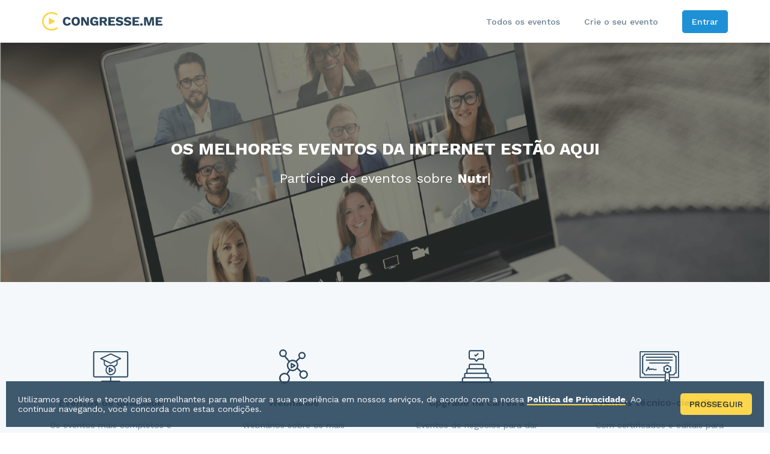

--- FILE ---
content_type: text/html; charset=utf-8
request_url: https://eventos.congresse.me/
body_size: 27582
content:
<!DOCTYPE html>
<html app-version="2025-06-03">
  <head>
    <meta http-equiv="Content-Type" content="text/html; charset=utf-8">
    <title>Congresse Me | A melhor plataforma para criação de congressos online</title>
    <meta name="description" content="Plataforma para planejamento e execução de congressos, workshops, eventos e cursos online, com todas as ferramentas tecnológicas reunidas em um só lugar">
    <meta name="keywords" content="congressos, congresso online, workshop, cursos online, lançamento, eventos científicos, artigos, criação de cursos">
    <meta name="robots" content="index, follow">
    <meta name="revisit-after" content="7 day">
    <meta name="language" content="Portuguese"/>
    
    <meta property="og:type"   content="website" />
    <meta property="og:url"    content="https://eventos.congresse.me" />
    <meta property="og:title"  content="Congresse Me | A melhor plataforma para criação de congressos online" />
    <meta property="og:image"  content="https://d21ei8kk56on03.cloudfront.net/assets/social_share-e4ad0fe690c67941d814c64e0e72f5b9ae3dfdf760f7aa2a8e0a7e1c40daf949.png" />
    <meta property="og:image:width"  content="1200"/>
    <meta property="og:image:height"  content="630"/>
    <meta property="og:description"  content="Plataforma para planejamento e execução de congressos, workshops, eventos e cursos online, com todas as ferramentas tecnológicas reunidas em um só lugar" />
    <meta property="fb:app_id"  content="2166767403588144" />
    <meta http-equiv="X-UA-Compatible" content="IE=edge">
    <meta name="viewport" content="width=device-width,initial-scale=1">
    <meta name="d4sign-domain-verification" content="b9e5a8e0-68f1-4836-b508-03fe45067e25">
    <meta name="google-site-verification" content="4l42JULJK-kvta71EDNWdH0mTyI9r7cyOUu9wjbsoYk" />
    <link rel="icon" href="/favicon.ico" />
    
    <meta name="csrf-param" content="authenticity_token" />
<meta name="csrf-token" content="gWtafCOtTil6FaoEn0Z65F-Jn8XGzpHaTW-RtULWSAUB9OM6FotipK-DsFKd8xygGks-hB6vRaUJWrtJZXiF0Q" />
    

    <link rel="stylesheet" media="all" href="https://d21ei8kk56on03.cloudfront.net/assets/application-a9ada017fb4299fa2665d389b24c50c2b2b4b3afa153769e829e5a509998b082.css" data-turbolinks-track="reload" />
    <script src="https://d21ei8kk56on03.cloudfront.net/packs/js/runtime-07418c5cd45c6f385a9c.js" data-turbolinks-track="reload" defer="defer"></script>
<script src="https://d21ei8kk56on03.cloudfront.net/packs/js/246-c6ac47f14937196edf3b.js" data-turbolinks-track="reload" defer="defer"></script>
<script src="https://d21ei8kk56on03.cloudfront.net/packs/js/application-5f42d7a5f05ac8a13365.js" data-turbolinks-track="reload" defer="defer"></script>
    <script src="https://d21ei8kk56on03.cloudfront.net/js/d4sign.js"></script>
  </head>

  <body data-controller="homes application" data-action="index resize@window->application#resize" class="flex col nowrap">
    <main>
  <header class="out landing">
    <div class="wrapper flex jc-between ai-center">
      <img alt="Congresse.me" src="https://d21ei8kk56on03.cloudfront.net/assets/congresseme-marca-amarelo-azul-escuro-67d82a71893fb1374e7ec99503551f3fc15a7c17b4cba17580c54186d7b7a1d5.svg" />
      <i class="icon icon-menu-bars is-display-none" data-target="application.menuBars" data-action="click->application#openMenu"></i>
      <nav data-target="application.nav">
        <i class="icon icon-close" title="Fechar" data-target="application.closeIconMenu" data-action="click->application#closeMenu"></i>
        <ul class="flex">
          <!--<li></li>-->
          <li><a href="#events">Todos os eventos</a></li>
          <li><a target="_blank" href="https://congresseme.com/?gclid=Cj0KCQjwk96lBhDHARIsAEKO4xbucAVZ8G4cgr9rgU02W9G3H42hwe3myB-CtlDYFjZH8dessUSd8HoaAug9EALw_wcB">Crie o seu evento</a></li>
            <li><a class="btn tufts-blue" href="/sessao/signin">Entrar</a></li>
        </ul>
      </nav>
    </div>
  </header> 
  <div class="sections section-main-banner landing">
    <div class="wrapper">
      <div class="info">
        <h1>Os melhores eventos da internet estão aqui</h1>
        <h2>Participe de eventos sobre <strong data-target="homes.typed"></strong></h2>
      </div>
    </div>
  </div>
  <div id="about" class="sections section-about landing">
    <div class="wrapper">
      <div class="flex jc-between features">
        <div class="feature">
          <img alt="Eventos de qualidade" src="https://d21ei8kk56on03.cloudfront.net/assets/congresseme-eventos-de-qualidade-92e9925fb6be08bd2de24bd4c12e2f4e15238fa9f701d70241d9bd74769e78ca.svg" />
          <span>Eventos de qualidade</span>
          <p>Os eventos mais completos e com conteúdos de qualidade<p>
        </div>
        <div class="feature">
          <img alt="Webnários" src="https://d21ei8kk56on03.cloudfront.net/assets/congresseme-webnarios-13603e9f3c9b755427d9e7b70ffb8430c624d32ee965c84ec35a69df6586529f.svg" />
          <span>Webnários</span>
          <p>Webnários sobre os mais diversos temas<p>
        </div>
        <div class="feature">
          <img alt="Upgrade na carreira" src="https://d21ei8kk56on03.cloudfront.net/assets/congresseme-upgrade-f7910fced75e420f7e134afe65a91e7bbf2177503cf66c2ad1c1c7b77eda75d8.svg" />
          <span>Upgrade na carreira</span>
          <p>Eventos de negócios para dar um gás na sua carreira<p>
        </div>
        <div class="feature">
          <img alt="Eventos técnico-científicos" src="https://d21ei8kk56on03.cloudfront.net/assets/congresseme-eventos-tecnico-cientificos-f51f0a4eac43a387c99ee82d8c6f6dcf0649de408d72ea166d7db239dade8fd2.svg" />
          <span>Eventos técnico-científicos</span>
          <p>Com certificados e editais para trabalhos e artigos<p>
        </div>
      </div>
    </div>
  </div>
  <div id="events" class="sections section-events">
    <div class="wrapper">
      <div class="flex jc-between ai-center title before">
        <h2>Próximos eventos</h2>
            <!-- <i class="icon icon-reviewers"></i> -->
      </div>
      <div class="flex events landing">
          <a class="event" href="/ecrarasigeim/edicoes/ECRARAS">
            <div class="picture">
              <img alt="Educação Continuada para Acadêmicos da Área da Saúde em Doenças Raras - 1ª Edição" loading="lazy" src="https://d21ei8kk56on03.cloudfront.net/unsafe/0x253/filters:quality(90)/https%3A%2F%2Fcongresse-me.s3.amazonaws.com%2Fv60lmu6dr0k2golck2qdyavb47d3%3Fresponse-content-disposition%3Dinline%253B%2520filename%253D%2522BANNER%252003.jpg%2522%253B%2520filename%252A%253DUTF-8%2527%2527BANNER%25252003.jpg%26response-content-type%3Dimage%252Fjpeg%26X-Amz-Algorithm%3DAWS4-HMAC-SHA256%26X-Amz-Credential%3DAKIA3W5H4K55MRVYNJ7U%252F20251126%252Fus-east-1%252Fs3%252Faws4_request%26X-Amz-Date%3D20251126T073136Z%26X-Amz-Expires%3D60%26X-Amz-SignedHeaders%3Dhost%26X-Amz-Signature%3Dd27a3c91d83e4dc0e80c7ef7d4fda0873133c8156f1f2db2753d31204e6ed4c5" />
            </div>
            <span>04 de Abril | 20:00</span>
            <h4>Educação Continuada para Acadêmicos da Área da Saúde em Doenças Raras - 1ª Edição</h4>
</a>          <a class="event" href="/3seminarioneuropsicopedagogia/edicoes/3seminarioneuropsicopedagogia">
            <div class="picture">
              <img alt="3º Seminário Atuação Neuropsicopedagógica: neurodesenvolvimento e aprendizagem" loading="lazy" src="https://d21ei8kk56on03.cloudfront.net/unsafe/0x253/filters:quality(90)/https%3A%2F%2Fcongresse-me.s3.amazonaws.com%2Fjno05lvhv74csz35m79zxbx3gohs%3Fresponse-content-disposition%3Dinline%253B%2520filename%253D%2522Banner%2520Desktop%25202200px%2520e%2520altura%2520de%2520822px.png%2522%253B%2520filename%252A%253DUTF-8%2527%2527Banner%252520Desktop%2525202200px%252520e%252520altura%252520de%252520822px.png%26response-content-type%3Dimage%252Fpng%26X-Amz-Algorithm%3DAWS4-HMAC-SHA256%26X-Amz-Credential%3DAKIA3W5H4K55MRVYNJ7U%252F20251126%252Fus-east-1%252Fs3%252Faws4_request%26X-Amz-Date%3D20251126T073136Z%26X-Amz-Expires%3D60%26X-Amz-SignedHeaders%3Dhost%26X-Amz-Signature%3D238fa303aaf416f931c5788c564a5ab55b12e12a0660f68c6a56b4578fdd0a07" />
            </div>
            <span>25 de Novembro | 19:00</span>
            <h4>3º Seminário Atuação Neuropsicopedagógica: neurodesenvolvimento e aprendizagem</h4>
</a>          <a class="event" href="/conecaf_rj_es/edicoes/CONECAF_RJ_ES">
            <div class="picture">
              <img alt="Simpósio de Cafeicultura do Noroeste Fluminense a ABC Capixaba" loading="lazy" src="https://d21ei8kk56on03.cloudfront.net/unsafe/0x253/filters:quality(90)/https%3A%2F%2Fcongresse-me.s3.amazonaws.com%2Fgry0ieecgbaqhawjvlu7jqe8zvbc%3Fresponse-content-disposition%3Dinline%253B%2520filename%253D%25225.%2520banner.png%2522%253B%2520filename%252A%253DUTF-8%2527%25275.%252520banner.png%26response-content-type%3Dimage%252Fpng%26X-Amz-Algorithm%3DAWS4-HMAC-SHA256%26X-Amz-Credential%3DAKIA3W5H4K55MRVYNJ7U%252F20251126%252Fus-east-1%252Fs3%252Faws4_request%26X-Amz-Date%3D20251126T073136Z%26X-Amz-Expires%3D60%26X-Amz-SignedHeaders%3Dhost%26X-Amz-Signature%3D30b4654a7698b620df94e254a765e94da5bb9a6cc11c82ccc09db2eb60c2bed9" />
            </div>
            <span>26 de Novembro | 08:00</span>
            <h4>Simpósio de Cafeicultura do Noroeste Fluminense a ABC Capixaba</h4>
</a>          <a class="event hidden is-display-none" href="/comegi/edicoes/iv-congresso-medico-online-de-ginecologia-e-obstetricia-1-edicao">
            <div class="picture">
              <img alt="IV COMEGI - 4ª Edição" loading="lazy" src="https://d21ei8kk56on03.cloudfront.net/unsafe/0x253/filters:quality(90)/https%3A%2F%2Fcongresse-me.s3.amazonaws.com%2Fd4trtj1ox2grvr78cqix7g46qneu%3Fresponse-content-disposition%3Dinline%253B%2520filename%253D%2522BANNER%2520DESKTOP%2520COMEGI25%2520%2525281%252529.png%2522%253B%2520filename%252A%253DUTF-8%2527%2527BANNER%252520DESKTOP%252520COMEGI25%252520%2525281%252529.png%26response-content-type%3Dimage%252Fpng%26X-Amz-Algorithm%3DAWS4-HMAC-SHA256%26X-Amz-Credential%3DAKIA3W5H4K55MRVYNJ7U%252F20251126%252Fus-east-1%252Fs3%252Faws4_request%26X-Amz-Date%3D20251126T073136Z%26X-Amz-Expires%3D60%26X-Amz-SignedHeaders%3Dhost%26X-Amz-Signature%3Dc0b077ec051019c29450ed2c2ade399ab16dd2fc741c0997d610ff02fe01e789" />
            </div>
            <span>01 de Dezembro | 18:00</span>
            <h4>IV COMEGI - 4ª Edição</h4>
</a>          <a class="event hidden is-display-none" href="/igs/edicoes/IGS">
            <div class="picture">
              <img alt="InterGame Summit - PlayMinas" loading="lazy" src="https://d21ei8kk56on03.cloudfront.net/unsafe/0x253/filters:quality(90)/https%3A%2F%2Fcongresse-me.s3.amazonaws.com%2Fw0mincrvolvbidbad05kbnvg81mo%3Fresponse-content-disposition%3Dinline%253B%2520filename%253D%2522Logo%2520IGS%2520%2520%2525282200%2520x%2520822%2520px%252529.png%2522%253B%2520filename%252A%253DUTF-8%2527%2527Logo%252520IGS%252520%252520%2525282200%252520x%252520822%252520px%252529.png%26response-content-type%3Dimage%252Fpng%26X-Amz-Algorithm%3DAWS4-HMAC-SHA256%26X-Amz-Credential%3DAKIA3W5H4K55MRVYNJ7U%252F20251126%252Fus-east-1%252Fs3%252Faws4_request%26X-Amz-Date%3D20251126T073136Z%26X-Amz-Expires%3D60%26X-Amz-SignedHeaders%3Dhost%26X-Amz-Signature%3D2f6a0a645c1a14e71973bb644ddf88f55935053c44a8dafc878d1b12b88b87a3" />
            </div>
            <span>02 de Dezembro | 08:00</span>
            <h4>InterGame Summit - PlayMinas</h4>
</a>          <a class="event hidden is-display-none" href="/premiogenterara/edicoes/premiogenterara">
            <div class="picture">
              <img alt="11 ª EDIÇÃO PRÊMIO GENTE RARA - CASA HUNTER" loading="lazy" src="https://d21ei8kk56on03.cloudfront.net/unsafe/0x253/filters:quality(90)/https%3A%2F%2Fcongresse-me.s3.amazonaws.com%2Fmubudfsx04qsx5xb1dubo4lfs7nf%3Fresponse-content-disposition%3Dinline%253B%2520filename%253D%2522banner_2200.jpg%2522%253B%2520filename%252A%253DUTF-8%2527%2527banner_2200.jpg%26response-content-type%3Dimage%252Fjpeg%26X-Amz-Algorithm%3DAWS4-HMAC-SHA256%26X-Amz-Credential%3DAKIA3W5H4K55MRVYNJ7U%252F20251126%252Fus-east-1%252Fs3%252Faws4_request%26X-Amz-Date%3D20251126T073136Z%26X-Amz-Expires%3D60%26X-Amz-SignedHeaders%3Dhost%26X-Amz-Signature%3Db861ffe8c9c779bb9f85566c96ec0f6dcb82bf6c32a578163be8f9e2fd019fb3" />
            </div>
            <span>08 de Dezembro | 19:30</span>
            <h4>11 ª EDIÇÃO PRÊMIO GENTE RARA - CASA HUNTER</h4>
</a>          <a class="event hidden is-display-none" href="/pblcirurgiaeanestesia/edicoes/PBLCirurgiaeAnestesia">
            <div class="picture">
              <img alt="Cirurgia e Anestesia - PBL Qualittas" loading="lazy" src="https://d21ei8kk56on03.cloudfront.net/unsafe/0x253/filters:quality(90)/https%3A%2F%2Fcongresse-me.s3.amazonaws.com%2Fjlaxi8e0djf1fwxq3ofg7xnbubtg%3Fresponse-content-disposition%3Dinline%253B%2520filename%253D%2522desktop.jpg%2522%253B%2520filename%252A%253DUTF-8%2527%2527desktop.jpg%26response-content-type%3Dimage%252Fjpeg%26X-Amz-Algorithm%3DAWS4-HMAC-SHA256%26X-Amz-Credential%3DAKIA3W5H4K55MRVYNJ7U%252F20251126%252Fus-east-1%252Fs3%252Faws4_request%26X-Amz-Date%3D20251126T073136Z%26X-Amz-Expires%3D60%26X-Amz-SignedHeaders%3Dhost%26X-Amz-Signature%3De58bd99586623264c77537c2f98267b805ed358945667c3f204bb7ca7a944d80" />
            </div>
            <span>10 de Dezembro | 08:00</span>
            <h4>Cirurgia e Anestesia - PBL Qualittas</h4>
</a>          <a class="event hidden is-display-none" href="/coamvet/edicoes/v-congresso-online-academico-de-medicina-veterinaria-5-edicao">
            <div class="picture">
              <img alt="V COAMVET - 5ª Edição" loading="lazy" src="https://d21ei8kk56on03.cloudfront.net/unsafe/0x253/filters:quality(90)/https%3A%2F%2Fcongresse-me.s3.amazonaws.com%2F6vzcos9qfl2ok99b3bzauk3m9u0t%3Fresponse-content-disposition%3Dinline%253B%2520filename%253D%2522BANNER%2520DESKTOP%2520PADRAO.png%2522%253B%2520filename%252A%253DUTF-8%2527%2527BANNER%252520DESKTOP%252520PADR%2525C3%252583O.png%26response-content-type%3Dimage%252Fpng%26X-Amz-Algorithm%3DAWS4-HMAC-SHA256%26X-Amz-Credential%3DAKIA3W5H4K55MRVYNJ7U%252F20251126%252Fus-east-1%252Fs3%252Faws4_request%26X-Amz-Date%3D20251126T073136Z%26X-Amz-Expires%3D60%26X-Amz-SignedHeaders%3Dhost%26X-Amz-Signature%3D5f83848bb40650a8d257824357a88ca2b79ea5644146e99dc514ca7b2f79cc87" />
            </div>
            <span>09 de Fevereiro | 18:00</span>
            <h4>V COAMVET - 5ª Edição</h4>
</a>          <a class="event hidden is-display-none" href="/coanut/edicoes/v-congresso-online-de-atualizacao-em-nutricao-5-edicao">
            <div class="picture">
              <img alt="V COANUT - 5ª Edição" loading="lazy" src="https://d21ei8kk56on03.cloudfront.net/unsafe/0x253/filters:quality(90)/https%3A%2F%2Fcongresse-me.s3.amazonaws.com%2Fwrcv2a3ghmwg5mjylhe6eihsjqc7%3Fresponse-content-disposition%3Dinline%253B%2520filename%253D%2522BANNER%2520DESKTOP%2520PADRAO.png%2522%253B%2520filename%252A%253DUTF-8%2527%2527BANNER%252520DESKTOP%252520PADR%2525C3%252583O.png%26response-content-type%3Dimage%252Fpng%26X-Amz-Algorithm%3DAWS4-HMAC-SHA256%26X-Amz-Credential%3DAKIA3W5H4K55MRVYNJ7U%252F20251126%252Fus-east-1%252Fs3%252Faws4_request%26X-Amz-Date%3D20251126T073136Z%26X-Amz-Expires%3D60%26X-Amz-SignedHeaders%3Dhost%26X-Amz-Signature%3D11f34d148261bff21c872b417415344e35ce0417900bc29e2a9977aac4247eab" />
            </div>
            <span>09 de Fevereiro | 18:00</span>
            <h4>V COANUT - 5ª Edição</h4>
</a>          <a class="event hidden is-display-none" href="/conclimed/edicoes/vi-congresso-nacional-online-de-clinica-medica-6-edicao">
            <div class="picture">
              <img alt="VI CONCLIMED - 6ª Edição" loading="lazy" src="https://d21ei8kk56on03.cloudfront.net/unsafe/0x253/filters:quality(90)/https%3A%2F%2Fcongresse-me.s3.amazonaws.com%2Fbptt1q8sooy51s6uqgtb6e4eej88%3Fresponse-content-disposition%3Dinline%253B%2520filename%253D%2522BANNER%2520DESKTOP%2520PADRAO.png%2522%253B%2520filename%252A%253DUTF-8%2527%2527BANNER%252520DESKTOP%252520PADR%2525C3%252583O.png%26response-content-type%3Dimage%252Fpng%26X-Amz-Algorithm%3DAWS4-HMAC-SHA256%26X-Amz-Credential%3DAKIA3W5H4K55MRVYNJ7U%252F20251126%252Fus-east-1%252Fs3%252Faws4_request%26X-Amz-Date%3D20251126T073136Z%26X-Amz-Expires%3D60%26X-Amz-SignedHeaders%3Dhost%26X-Amz-Signature%3D6c1cb630b007f37a6b977d41a33893a163249f68f7cbcb03539cee78cf6b4584" />
            </div>
            <span>09 de Fevereiro | 18:00</span>
            <h4>VI CONCLIMED - 6ª Edição</h4>
</a>          <a class="event hidden is-display-none" href="/coniedu/edicoes/vi-congresso-online-internacional-de-educacao-1-edicao">
            <div class="picture">
              <img alt="VI CONIEDU - 6ª Edição" loading="lazy" src="https://d21ei8kk56on03.cloudfront.net/unsafe/0x253/filters:quality(90)/https%3A%2F%2Fcongresse-me.s3.amazonaws.com%2Fuszzvj4l0fo0lnyi8ksx3bd7qt1q%3Fresponse-content-disposition%3Dinline%253B%2520filename%253D%2522BANNER%2520DESKTOP%2520VI%2520CONIEDU%2520%2525281%252529.png%2522%253B%2520filename%252A%253DUTF-8%2527%2527BANNER%252520DESKTOP%252520VI%252520CONIEDU%252520%2525281%252529.png%26response-content-type%3Dimage%252Fpng%26X-Amz-Algorithm%3DAWS4-HMAC-SHA256%26X-Amz-Credential%3DAKIA3W5H4K55MRVYNJ7U%252F20251126%252Fus-east-1%252Fs3%252Faws4_request%26X-Amz-Date%3D20251126T073136Z%26X-Amz-Expires%3D60%26X-Amz-SignedHeaders%3Dhost%26X-Amz-Signature%3Dd7c48f444bfbecacf9b27b1daefb73e4af8a528d868110cad16e77d7509deafc" />
            </div>
            <span>02 de Março | 17:00</span>
            <h4>VI CONIEDU - 6ª Edição</h4>
</a>          <a class="event hidden is-display-none" href="/coblicen/edicoes/iv-congresso-online-brasileiro-multidisciplinar-de-licenciaturas-1-edicao">
            <div class="picture">
              <img alt="IV COBLICEN - 4ª Edição" loading="lazy" src="https://d21ei8kk56on03.cloudfront.net/unsafe/0x253/filters:quality(90)/https%3A%2F%2Fcongresse-me.s3.amazonaws.com%2F0a3jgyv8hihl6wr5ui1mdgjw831m%3Fresponse-content-disposition%3Dinline%253B%2520filename%253D%2522BANNER%2520DESKTOP%2520PADRAO.png%2522%253B%2520filename%252A%253DUTF-8%2527%2527BANNER%252520DESKTOP%252520PADR%2525C3%252583O.png%26response-content-type%3Dimage%252Fpng%26X-Amz-Algorithm%3DAWS4-HMAC-SHA256%26X-Amz-Credential%3DAKIA3W5H4K55MRVYNJ7U%252F20251126%252Fus-east-1%252Fs3%252Faws4_request%26X-Amz-Date%3D20251126T073136Z%26X-Amz-Expires%3D60%26X-Amz-SignedHeaders%3Dhost%26X-Amz-Signature%3Da07f2fafae1e77c91a12db707c44f116bdc8d8989385c9b1bd271d57b0bc1651" />
            </div>
            <span>02 de Março | 18:00</span>
            <h4>IV COBLICEN - 4ª Edição</h4>
</a>          <a class="event hidden is-display-none" href="/conopsi/edicoes/iv-congresso-brasileiro-online-de-psicologia-1-edicao">
            <div class="picture">
              <img alt="IV CONOPSI - 4ª Edição" loading="lazy" src="https://d21ei8kk56on03.cloudfront.net/unsafe/0x253/filters:quality(90)/https%3A%2F%2Fcongresse-me.s3.amazonaws.com%2Fhyqxaf7v4p55gj0d4cxol9qnbof5%3Fresponse-content-disposition%3Dinline%253B%2520filename%253D%2522BANNER%2520DESKTOP%2520PADRAO.png%2522%253B%2520filename%252A%253DUTF-8%2527%2527BANNER%252520DESKTOP%252520PADR%2525C3%252583O.png%26response-content-type%3Dimage%252Fpng%26X-Amz-Algorithm%3DAWS4-HMAC-SHA256%26X-Amz-Credential%3DAKIA3W5H4K55MRVYNJ7U%252F20251126%252Fus-east-1%252Fs3%252Faws4_request%26X-Amz-Date%3D20251126T073136Z%26X-Amz-Expires%3D60%26X-Amz-SignedHeaders%3Dhost%26X-Amz-Signature%3D56f620278f80f49d22cb26d8c8dc2890b5c067b31e3f1678f77d3808d132be55" />
            </div>
            <span>23 de Março | 18:00</span>
            <h4>IV CONOPSI - 4ª Edição</h4>
</a>          <a class="event hidden is-display-none" href="/cgm-co/edicoes/CGM-CO">
            <div class="picture">
              <img alt="1º Congresso de Genética Médica Regional Centro-Oeste" loading="lazy" src="https://d21ei8kk56on03.cloudfront.net/unsafe/0x253/filters:quality(90)/https%3A%2F%2Fcongresse-me.s3.amazonaws.com%2F8x9ibnwmg71m1zcqw40yu49tny72%3Fresponse-content-disposition%3Dinline%253B%2520filename%253D%2522Banner%2520endorses_CGMCO_3.png%2522%253B%2520filename%252A%253DUTF-8%2527%2527Banner%252520endorses_CGMCO_3.png%26response-content-type%3Dimage%252Fpng%26X-Amz-Algorithm%3DAWS4-HMAC-SHA256%26X-Amz-Credential%3DAKIA3W5H4K55MRVYNJ7U%252F20251126%252Fus-east-1%252Fs3%252Faws4_request%26X-Amz-Date%3D20251126T073136Z%26X-Amz-Expires%3D60%26X-Amz-SignedHeaders%3Dhost%26X-Amz-Signature%3Dab068fb097111c04157e9ab38468a90ce94390a390436626a35c9bf4472e8403" />
            </div>
            <span>09 de Abril | 18:00</span>
            <h4>1º Congresso de Genética Médica Regional Centro-Oeste</h4>
</a>          <a class="event hidden is-display-none" href="/conaseh/edicoes/ii-congresso-online-de-atualizacao-em-saude-e-envelhecimento-humano-1-edicao">
            <div class="picture">
              <img alt="II CONASEH - 2ª Edição" loading="lazy" src="https://d21ei8kk56on03.cloudfront.net/unsafe/0x253/filters:quality(90)/https%3A%2F%2Fcongresse-me.s3.amazonaws.com%2Fmowch3ubhlq34ytate87bzghome9%3Fresponse-content-disposition%3Dinline%253B%2520filename%253D%2522BANNER%2520DESKTOP%2520PADRAO.png%2522%253B%2520filename%252A%253DUTF-8%2527%2527BANNER%252520DESKTOP%252520PADR%2525C3%252583O.png%26response-content-type%3Dimage%252Fpng%26X-Amz-Algorithm%3DAWS4-HMAC-SHA256%26X-Amz-Credential%3DAKIA3W5H4K55MRVYNJ7U%252F20251126%252Fus-east-1%252Fs3%252Faws4_request%26X-Amz-Date%3D20251126T073136Z%26X-Amz-Expires%3D60%26X-Amz-SignedHeaders%3Dhost%26X-Amz-Signature%3D90826cc737dd0e856c85cf1cafe1e52dc944f1860861c62c6eb6a4e43cca0c29" />
            </div>
            <span>25 de Maio | 18:00</span>
            <h4>II CONASEH - 2ª Edição</h4>
</a>      </div>
    </div>
    <div class="flex jc-center events-action">
      <a class="btn tufts-blue-outline" data-action="application#preventDefault click-&gt;homes#showEvents" href="#">Mostrar todos</a>
    </div>
  </div>
  <div class="sections section-results landing">
    <div class="wrapper">
      <div class="flex jc-between">
        <div class="data">
          <span>+ 2803134</span>
          <p>Congressistas</p>
        </div>
        <div class="data">
          <span>1606</span>
          <p>Eventos realizados</p>
        </div>
        <div class="data">
          <span>23625</span>
          <p>Palestrantes</p>
        </div>
        <div class="data">
          <span>14255259</span>
          <p>Horas de transmissão</p>
        </div>
      </div>
    </div>
  </div>
</main>
<footer class="landing">
  <div class="flex col ai-center wrapper">
    <img alt="Congresse.me" src="https://d21ei8kk56on03.cloudfront.net/assets/congresseme-marca-azul-escuro-7d87f71af6d96fb0918e406ccdfd9ca9fa75d1bca0eb0f124c87d0edda24c39f.svg" />
    <p>Congresse Me © 2025. Todos os direitos reservados.</p>
    <ul class="flex">
      <li><a href="/politica-de-privacidade">Política de Privacidade</a></li>
      <li><a href="/termos-de-uso">Termos de Uso</a></li>
    </ul>
  </div>
</footer>

      <script>window.pipedriveLeadboosterConfig = {base: 'leadbooster-chat.pipedrive.com',companyId: 7622797,playbookUuid: '25f94471-39c1-4556-b2e3-e8edb449aa66',version: 2};(function () {var w = window;if (w.LeadBooster) {console.warn('LeadBooster already exists');} else {w.LeadBooster = {q: [],on: function (n, h) {this.q.push({ t: 'o', n: n, h: h });},trigger: function (n) {this.q.push({ t: 't', n: n });},};}})();</script><script src="https://leadbooster-chat.pipedrive.com/assets/loader.js" async></script>

    <!-- Facebook Pixel Code -->
<script id="hotmart_launcher_script">
  (function(l,a,u,n,c,h,e,r){l['HotmartLauncherObject']=c;l[c]=l[c]||function(){
  (l[c].q=l[c].q||[]).push(arguments)},l[c].l=1*new Date();h=a.createElement(u),
  e=a.getElementsByTagName(u)[0];h.async=1;h.src=n;e.parentNode.insertBefore(h,e)
  })(window,document,'script','//launcher.hotmart.com/launcher.js','hot');

  hot('account','b2063caa-23b6-476d-abb4-319e36f43465');
</script>

<script>
    !function(f,b,e,v,n,t,s)
    {if(f.fbq)return;n=f.fbq=function(){n.callMethod?
    n.callMethod.apply(n,arguments):n.queue.push(arguments)};
    if(!f._fbq)f._fbq=n;n.push=n;n.loaded=!0;n.version='2.0';
    n.queue=[];t=b.createElement(e);t.async=!0;
    t.src=v;s=b.getElementsByTagName(e)[0];
    s.parentNode.insertBefore(t,s)}(window, document,'script','https://connect.facebook.net/en_US/fbevents.js');
    fbq('init', '1414923109010048');
</script>

    <script>
        var eventID = parseInt(Math.ceil(Math.random() * Date.now()).toPrecision(16).toString().replace(".", ""))
        fbq('track', 'PageView', {}, {event_id: eventID});
        fetch("https://requests.congresseme.com.br/conversions/", {headers: {"Content-Type": "application/json"}, method: "POST",
          body: JSON.stringify(
            {
              event_name: "PageView",
              event_id: eventID,
              event_time: 1764142296,
              action_source: "website",
              event_source_url: window.location.href,
              client_user_agent: navigator.userAgent,
              client_ip_address: "172.18.0.196",
              email: "",
              phone_number: "",
              first_name: "",
              last_name: "",
              city: "",
              country: "",
              user_id: "",
              fbc: ('; '+document.cookie).split(`; _fbc=`).pop().split(';')[0],
              fbp: ('; '+document.cookie).split(`; _fbp=`).pop().split(';')[0],
              subscription_id: "",
              tag: ""
            }
          )
        })
    </script>


<!-- End Facebook Pixel Code -->



      <div class="flex jc-between ai-center cookie is-display-none" data-target="application.cookies">
        <p>Utilizamos cookies e tecnologias semelhantes para melhorar a sua experiência em nossos serviços, de acordo com a nossa <a target="_blank" href="/politica-de-privacidade">Política de Privacidade</a>. Ao continuar navegando, você concorda com estas condições.</p>
        <a class="btn cyber-yellow" data-action="application#preventDefault application#acceptCookies" href="#">Prosseguir</a>
      </div>

    <!-- Global site tag (gtag.js) - Google Ads: 667096162 -->
    <script async src="https://www.googletagmanager.com/gtag/js?id=AW-667096162"></script>
    <script>
      window.dataLayer = window.dataLayer || [];
      function gtag(){dataLayer.push(arguments);}
      gtag('js', new Date());
      gtag('config', 'AW-667096162');
    </script>

    <!-- Global site tag (gtag.js) - Google Analytics -->
    <script async src="https://www.googletagmanager.com/gtag/js?id=UA-137381835-1"></script>
    <script>
      window.dataLayer = window.dataLayer || [];
      function gtag(){dataLayer.push(arguments);}
      gtag('js', new Date());

      gtag('config', 'UA-137381835-1');
    </script>

    <!-- Google tag (gtag.js) -->
    <script async src="https://www.googletagmanager.com/gtag/js?id=G-B6S7J4G9TK"></script>
    <script>
      window.dataLayer = window.dataLayer || [];
      function gtag(){dataLayer.push(arguments);}
      gtag('js', new Date());

      gtag('config', 'G-B6S7J4G9TK');
    </script>


    <script type="text/javascript">
    (function(e,t,o,n,p,r,i){e.visitorGlobalObjectAlias=n;e[e.visitorGlobalObjectAlias]=e[e.visitorGlobalObjectAlias]||function(){(e[e.visitorGlobalObjectAlias].q=e[e.visitorGlobalObjectAlias].q||[]).push(arguments)};e[e.visitorGlobalObjectAlias].l=(new Date).getTime();r=t.createElement("script");r.src=o;r.async=true;i=t.getElementsByTagName("script")[0];i.parentNode.insertBefore(r,i)})(window,document,"https://diffuser-cdn.app-us1.com/diffuser/diffuser.js","vgo");
    vgo('setAccount', '610456156');
    vgo('setTrackByDefault', true);

    vgo('process');
</script>




  </body>
</html>


--- FILE ---
content_type: text/css
request_url: https://d21ei8kk56on03.cloudfront.net/assets/application-a9ada017fb4299fa2665d389b24c50c2b2b4b3afa153769e829e5a509998b082.css
body_size: 44445
content:
/*!
 *  Font Awesome 4.7.0 by @davegandy - http://fontawesome.io - @fontawesome
 *  License - http://fontawesome.io/license (Font: SIL OFL 1.1, CSS: MIT License)
 */@import url("https://fonts.googleapis.com/css2?family=Work+Sans:ital,wght@0,300;0,400;0,500;0,600;0,700;0,800;0,900;1,400;1,700&display=swap");@font-face{font-family:'FontAwesome';src:url(https://d21ei8kk56on03.cloudfront.net/assets/fonts/fontawesome-webfont-7bfcab6db99d5cfbf1705ca0536ddc78585432cc5fa41bbd7ad0f009033b2979.eot?v=4.7.0);src:url(https://d21ei8kk56on03.cloudfront.net/assets/fonts/fontawesome-webfont-7bfcab6db99d5cfbf1705ca0536ddc78585432cc5fa41bbd7ad0f009033b2979.eot?#iefix&v=4.7.0) format("embedded-opentype"),url(https://d21ei8kk56on03.cloudfront.net/assets/fonts/fontawesome-webfont-2adefcbc041e7d18fcf2d417879dc5a09997aa64d675b7a3c4b6ce33da13f3fe.woff2?v=4.7.0) format("woff2"),url(https://d21ei8kk56on03.cloudfront.net/assets/fonts/fontawesome-webfont-ba0c59deb5450f5cb41b3f93609ee2d0d995415877ddfa223e8a8a7533474f07.woff?v=4.7.0) format("woff"),url(https://d21ei8kk56on03.cloudfront.net/assets/fonts/fontawesome-webfont-aa58f33f239a0fb02f5c7a6c45c043d7a9ac9a093335806694ecd6d4edc0d6a8.ttf?v=4.7.0) format("truetype"),url(https://d21ei8kk56on03.cloudfront.net/assets/fonts/fontawesome-webfont-ad6157926c1622ba4e1d03d478f1541368524bfc46f51e42fe0d945f7ef323e4.svg?v=4.7.0#fontawesomeregular) format("svg");font-weight:normal;font-style:normal}.fa{display:inline-block;font:normal normal normal 14px/1 FontAwesome;font-size:inherit;text-rendering:auto;-webkit-font-smoothing:antialiased;-moz-osx-font-smoothing:grayscale}.fa-lg{font-size:1.3333333333em;line-height:0.75em;vertical-align:-15%}.fa-2x{font-size:2em}.fa-3x{font-size:3em}.fa-4x{font-size:4em}.fa-5x{font-size:5em}.fa-fw{width:1.2857142857em;text-align:center}.fa-ul{padding-left:0;margin-left:2.1428571429em;list-style-type:none}.fa-ul>li{position:relative}.fa-li{position:absolute;left:-2.1428571429em;width:2.1428571429em;top:0.1428571429em;text-align:center}.fa-li.fa-lg{left:-1.8571428571em}.fa-border{padding:.2em .25em .15em;border:solid 0.08em #eee;border-radius:.1em}.fa-pull-left{float:left}.fa-pull-right{float:right}.fa.fa-pull-left{margin-right:.3em}.fa.fa-pull-right{margin-left:.3em}.pull-right{float:right}.pull-left{float:left}.fa.pull-left{margin-right:.3em}.fa.pull-right{margin-left:.3em}.fa-spin{-webkit-animation:fa-spin 2s infinite linear;animation:fa-spin 2s infinite linear}.fa-pulse{-webkit-animation:fa-spin 1s infinite steps(8);animation:fa-spin 1s infinite steps(8)}@-webkit-keyframes fa-spin{0%{-webkit-transform:rotate(0deg);transform:rotate(0deg)}100%{-webkit-transform:rotate(359deg);transform:rotate(359deg)}}@keyframes fa-spin{0%{-webkit-transform:rotate(0deg);transform:rotate(0deg)}100%{-webkit-transform:rotate(359deg);transform:rotate(359deg)}}.fa-rotate-90{-ms-filter:"progid:DXImageTransform.Microsoft.BasicImage(rotation=1)";-webkit-transform:rotate(90deg);-ms-transform:rotate(90deg);transform:rotate(90deg)}.fa-rotate-180{-ms-filter:"progid:DXImageTransform.Microsoft.BasicImage(rotation=2)";-webkit-transform:rotate(180deg);-ms-transform:rotate(180deg);transform:rotate(180deg)}.fa-rotate-270{-ms-filter:"progid:DXImageTransform.Microsoft.BasicImage(rotation=3)";-webkit-transform:rotate(270deg);-ms-transform:rotate(270deg);transform:rotate(270deg)}.fa-flip-horizontal{-ms-filter:"progid:DXImageTransform.Microsoft.BasicImage(rotation=0, mirror=1)";-webkit-transform:scale(-1, 1);-ms-transform:scale(-1, 1);transform:scale(-1, 1)}.fa-flip-vertical{-ms-filter:"progid:DXImageTransform.Microsoft.BasicImage(rotation=2, mirror=1)";-webkit-transform:scale(1, -1);-ms-transform:scale(1, -1);transform:scale(1, -1)}:root .fa-rotate-90,:root .fa-rotate-180,:root .fa-rotate-270,:root .fa-flip-horizontal,:root .fa-flip-vertical{filter:none}.fa-stack{position:relative;display:inline-block;width:2em;height:2em;line-height:2em;vertical-align:middle}.fa-stack-1x,.fa-stack-2x{position:absolute;left:0;width:100%;text-align:center}.fa-stack-1x{line-height:inherit}.fa-stack-2x{font-size:2em}.fa-inverse{color:#fff}.fa-glass:before{content:""}.fa-music:before{content:""}.fa-search:before{content:""}.fa-envelope-o:before{content:""}.fa-heart:before{content:""}.fa-star:before{content:""}.fa-star-o:before{content:""}.fa-user:before{content:""}.fa-film:before{content:""}.fa-th-large:before{content:""}.fa-th:before{content:""}.fa-th-list:before{content:""}.fa-check:before{content:""}.fa-remove:before,.fa-close:before,.fa-times:before{content:""}.fa-search-plus:before{content:""}.fa-search-minus:before{content:""}.fa-power-off:before{content:""}.fa-signal:before{content:""}.fa-gear:before,.fa-cog:before{content:""}.fa-trash-o:before{content:""}.fa-home:before{content:""}.fa-file-o:before{content:""}.fa-clock-o:before{content:""}.fa-road:before{content:""}.fa-download:before{content:""}.fa-arrow-circle-o-down:before{content:""}.fa-arrow-circle-o-up:before{content:""}.fa-inbox:before{content:""}.fa-play-circle-o:before{content:""}.fa-rotate-right:before,.fa-repeat:before{content:""}.fa-refresh:before{content:""}.fa-list-alt:before{content:""}.fa-lock:before{content:""}.fa-flag:before{content:""}.fa-headphones:before{content:""}.fa-volume-off:before{content:""}.fa-volume-down:before{content:""}.fa-volume-up:before{content:""}.fa-qrcode:before{content:""}.fa-barcode:before{content:""}.fa-tag:before{content:""}.fa-tags:before{content:""}.fa-book:before{content:""}.fa-bookmark:before{content:""}.fa-print:before{content:""}.fa-camera:before{content:""}.fa-font:before{content:""}.fa-bold:before{content:""}.fa-italic:before{content:""}.fa-text-height:before{content:""}.fa-text-width:before{content:""}.fa-align-left:before{content:""}.fa-align-center:before{content:""}.fa-align-right:before{content:""}.fa-align-justify:before{content:""}.fa-list:before{content:""}.fa-dedent:before,.fa-outdent:before{content:""}.fa-indent:before{content:""}.fa-video-camera:before{content:""}.fa-photo:before,.fa-image:before,.fa-picture-o:before{content:""}.fa-pencil:before{content:""}.fa-map-marker:before{content:""}.fa-adjust:before{content:""}.fa-tint:before{content:""}.fa-edit:before,.fa-pencil-square-o:before{content:""}.fa-share-square-o:before{content:""}.fa-check-square-o:before{content:""}.fa-arrows:before{content:""}.fa-step-backward:before{content:""}.fa-fast-backward:before{content:""}.fa-backward:before{content:""}.fa-play:before{content:""}.fa-pause:before{content:""}.fa-stop:before{content:""}.fa-forward:before{content:""}.fa-fast-forward:before{content:""}.fa-step-forward:before{content:""}.fa-eject:before{content:""}.fa-chevron-left:before{content:""}.fa-chevron-right:before{content:""}.fa-plus-circle:before{content:""}.fa-minus-circle:before{content:""}.fa-times-circle:before{content:""}.fa-check-circle:before{content:""}.fa-question-circle:before{content:""}.fa-info-circle:before{content:""}.fa-crosshairs:before{content:""}.fa-times-circle-o:before{content:""}.fa-check-circle-o:before{content:""}.fa-ban:before{content:""}.fa-arrow-left:before{content:""}.fa-arrow-right:before{content:""}.fa-arrow-up:before{content:""}.fa-arrow-down:before{content:""}.fa-mail-forward:before,.fa-share:before{content:""}.fa-expand:before{content:""}.fa-compress:before{content:""}.fa-plus:before{content:""}.fa-minus:before{content:""}.fa-asterisk:before{content:""}.fa-exclamation-circle:before{content:""}.fa-gift:before{content:""}.fa-leaf:before{content:""}.fa-fire:before{content:""}.fa-eye:before{content:""}.fa-eye-slash:before{content:""}.fa-warning:before,.fa-exclamation-triangle:before{content:""}.fa-plane:before{content:""}.fa-calendar:before{content:""}.fa-random:before{content:""}.fa-comment:before{content:""}.fa-magnet:before{content:""}.fa-chevron-up:before{content:""}.fa-chevron-down:before{content:""}.fa-retweet:before{content:""}.fa-shopping-cart:before{content:""}.fa-folder:before{content:""}.fa-folder-open:before{content:""}.fa-arrows-v:before{content:""}.fa-arrows-h:before{content:""}.fa-bar-chart-o:before,.fa-bar-chart:before{content:""}.fa-twitter-square:before{content:""}.fa-facebook-square:before{content:""}.fa-camera-retro:before{content:""}.fa-key:before{content:""}.fa-gears:before,.fa-cogs:before{content:""}.fa-comments:before{content:""}.fa-thumbs-o-up:before{content:""}.fa-thumbs-o-down:before{content:""}.fa-star-half:before{content:""}.fa-heart-o:before{content:""}.fa-sign-out:before{content:""}.fa-linkedin-square:before{content:""}.fa-thumb-tack:before{content:""}.fa-external-link:before{content:""}.fa-sign-in:before{content:""}.fa-trophy:before{content:""}.fa-github-square:before{content:""}.fa-upload:before{content:""}.fa-lemon-o:before{content:""}.fa-phone:before{content:""}.fa-square-o:before{content:""}.fa-bookmark-o:before{content:""}.fa-phone-square:before{content:""}.fa-twitter:before{content:""}.fa-facebook-f:before,.fa-facebook:before{content:""}.fa-github:before{content:""}.fa-unlock:before{content:""}.fa-credit-card:before{content:""}.fa-feed:before,.fa-rss:before{content:""}.fa-hdd-o:before{content:""}.fa-bullhorn:before{content:""}.fa-bell:before{content:""}.fa-certificate:before{content:""}.fa-hand-o-right:before{content:""}.fa-hand-o-left:before{content:""}.fa-hand-o-up:before{content:""}.fa-hand-o-down:before{content:""}.fa-arrow-circle-left:before{content:""}.fa-arrow-circle-right:before{content:""}.fa-arrow-circle-up:before{content:""}.fa-arrow-circle-down:before{content:""}.fa-globe:before{content:""}.fa-wrench:before{content:""}.fa-tasks:before{content:""}.fa-filter:before{content:""}.fa-briefcase:before{content:""}.fa-arrows-alt:before{content:""}.fa-group:before,.fa-users:before{content:""}.fa-chain:before,.fa-link:before{content:""}.fa-cloud:before{content:""}.fa-flask:before{content:""}.fa-cut:before,.fa-scissors:before{content:""}.fa-copy:before,.fa-files-o:before{content:""}.fa-paperclip:before{content:""}.fa-save:before,.fa-floppy-o:before{content:""}.fa-square:before{content:""}.fa-navicon:before,.fa-reorder:before,.fa-bars:before{content:""}.fa-list-ul:before{content:""}.fa-list-ol:before{content:""}.fa-strikethrough:before{content:""}.fa-underline:before{content:""}.fa-table:before{content:""}.fa-magic:before{content:""}.fa-truck:before{content:""}.fa-pinterest:before{content:""}.fa-pinterest-square:before{content:""}.fa-google-plus-square:before{content:""}.fa-google-plus:before{content:""}.fa-money:before{content:""}.fa-caret-down:before{content:""}.fa-caret-up:before{content:""}.fa-caret-left:before{content:""}.fa-caret-right:before{content:""}.fa-columns:before{content:""}.fa-unsorted:before,.fa-sort:before{content:""}.fa-sort-down:before,.fa-sort-desc:before{content:""}.fa-sort-up:before,.fa-sort-asc:before{content:""}.fa-envelope:before{content:""}.fa-linkedin:before{content:""}.fa-rotate-left:before,.fa-undo:before{content:""}.fa-legal:before,.fa-gavel:before{content:""}.fa-dashboard:before,.fa-tachometer:before{content:""}.fa-comment-o:before{content:""}.fa-comments-o:before{content:""}.fa-flash:before,.fa-bolt:before{content:""}.fa-sitemap:before{content:""}.fa-umbrella:before{content:""}.fa-paste:before,.fa-clipboard:before{content:""}.fa-lightbulb-o:before{content:""}.fa-exchange:before{content:""}.fa-cloud-download:before{content:""}.fa-cloud-upload:before{content:""}.fa-user-md:before{content:""}.fa-stethoscope:before{content:""}.fa-suitcase:before{content:""}.fa-bell-o:before{content:""}.fa-coffee:before{content:""}.fa-cutlery:before{content:""}.fa-file-text-o:before{content:""}.fa-building-o:before{content:""}.fa-hospital-o:before{content:""}.fa-ambulance:before{content:""}.fa-medkit:before{content:""}.fa-fighter-jet:before{content:""}.fa-beer:before{content:""}.fa-h-square:before{content:""}.fa-plus-square:before{content:""}.fa-angle-double-left:before{content:""}.fa-angle-double-right:before{content:""}.fa-angle-double-up:before{content:""}.fa-angle-double-down:before{content:""}.fa-angle-left:before{content:""}.fa-angle-right:before{content:""}.fa-angle-up:before{content:""}.fa-angle-down:before{content:""}.fa-desktop:before{content:""}.fa-laptop:before{content:""}.fa-tablet:before{content:""}.fa-mobile-phone:before,.fa-mobile:before{content:""}.fa-circle-o:before{content:""}.fa-quote-left:before{content:""}.fa-quote-right:before{content:""}.fa-spinner:before{content:""}.fa-circle:before{content:""}.fa-mail-reply:before,.fa-reply:before{content:""}.fa-github-alt:before{content:""}.fa-folder-o:before{content:""}.fa-folder-open-o:before{content:""}.fa-smile-o:before{content:""}.fa-frown-o:before{content:""}.fa-meh-o:before{content:""}.fa-gamepad:before{content:""}.fa-keyboard-o:before{content:""}.fa-flag-o:before{content:""}.fa-flag-checkered:before{content:""}.fa-terminal:before{content:""}.fa-code:before{content:""}.fa-mail-reply-all:before,.fa-reply-all:before{content:""}.fa-star-half-empty:before,.fa-star-half-full:before,.fa-star-half-o:before{content:""}.fa-location-arrow:before{content:""}.fa-crop:before{content:""}.fa-code-fork:before{content:""}.fa-unlink:before,.fa-chain-broken:before{content:""}.fa-question:before{content:""}.fa-info:before{content:""}.fa-exclamation:before{content:""}.fa-superscript:before{content:""}.fa-subscript:before{content:""}.fa-eraser:before{content:""}.fa-puzzle-piece:before{content:""}.fa-microphone:before{content:""}.fa-microphone-slash:before{content:""}.fa-shield:before{content:""}.fa-calendar-o:before{content:""}.fa-fire-extinguisher:before{content:""}.fa-rocket:before{content:""}.fa-maxcdn:before{content:""}.fa-chevron-circle-left:before{content:""}.fa-chevron-circle-right:before{content:""}.fa-chevron-circle-up:before{content:""}.fa-chevron-circle-down:before{content:""}.fa-html5:before{content:""}.fa-css3:before{content:""}.fa-anchor:before{content:""}.fa-unlock-alt:before{content:""}.fa-bullseye:before{content:""}.fa-ellipsis-h:before{content:""}.fa-ellipsis-v:before{content:""}.fa-rss-square:before{content:""}.fa-play-circle:before{content:""}.fa-ticket:before{content:""}.fa-minus-square:before{content:""}.fa-minus-square-o:before{content:""}.fa-level-up:before{content:""}.fa-level-down:before{content:""}.fa-check-square:before{content:""}.fa-pencil-square:before{content:""}.fa-external-link-square:before{content:""}.fa-share-square:before{content:""}.fa-compass:before{content:""}.fa-toggle-down:before,.fa-caret-square-o-down:before{content:""}.fa-toggle-up:before,.fa-caret-square-o-up:before{content:""}.fa-toggle-right:before,.fa-caret-square-o-right:before{content:""}.fa-euro:before,.fa-eur:before{content:""}.fa-gbp:before{content:""}.fa-dollar:before,.fa-usd:before{content:""}.fa-rupee:before,.fa-inr:before{content:""}.fa-cny:before,.fa-rmb:before,.fa-yen:before,.fa-jpy:before{content:""}.fa-ruble:before,.fa-rouble:before,.fa-rub:before{content:""}.fa-won:before,.fa-krw:before{content:""}.fa-bitcoin:before,.fa-btc:before{content:""}.fa-file:before{content:""}.fa-file-text:before{content:""}.fa-sort-alpha-asc:before{content:""}.fa-sort-alpha-desc:before{content:""}.fa-sort-amount-asc:before{content:""}.fa-sort-amount-desc:before{content:""}.fa-sort-numeric-asc:before{content:""}.fa-sort-numeric-desc:before{content:""}.fa-thumbs-up:before{content:""}.fa-thumbs-down:before{content:""}.fa-youtube-square:before{content:""}.fa-youtube:before{content:""}.fa-xing:before{content:""}.fa-xing-square:before{content:""}.fa-youtube-play:before{content:""}.fa-dropbox:before{content:""}.fa-stack-overflow:before{content:""}.fa-instagram:before{content:""}.fa-flickr:before{content:""}.fa-adn:before{content:""}.fa-bitbucket:before{content:""}.fa-bitbucket-square:before{content:""}.fa-tumblr:before{content:""}.fa-tumblr-square:before{content:""}.fa-long-arrow-down:before{content:""}.fa-long-arrow-up:before{content:""}.fa-long-arrow-left:before{content:""}.fa-long-arrow-right:before{content:""}.fa-apple:before{content:""}.fa-windows:before{content:""}.fa-android:before{content:""}.fa-linux:before{content:""}.fa-dribbble:before{content:""}.fa-skype:before{content:""}.fa-foursquare:before{content:""}.fa-trello:before{content:""}.fa-female:before{content:""}.fa-male:before{content:""}.fa-gittip:before,.fa-gratipay:before{content:""}.fa-sun-o:before{content:""}.fa-moon-o:before{content:""}.fa-archive:before{content:""}.fa-bug:before{content:""}.fa-vk:before{content:""}.fa-weibo:before{content:""}.fa-renren:before{content:""}.fa-pagelines:before{content:""}.fa-stack-exchange:before{content:""}.fa-arrow-circle-o-right:before{content:""}.fa-arrow-circle-o-left:before{content:""}.fa-toggle-left:before,.fa-caret-square-o-left:before{content:""}.fa-dot-circle-o:before{content:""}.fa-wheelchair:before{content:""}.fa-vimeo-square:before{content:""}.fa-turkish-lira:before,.fa-try:before{content:""}.fa-plus-square-o:before{content:""}.fa-space-shuttle:before{content:""}.fa-slack:before{content:""}.fa-envelope-square:before{content:""}.fa-wordpress:before{content:""}.fa-openid:before{content:""}.fa-institution:before,.fa-bank:before,.fa-university:before{content:""}.fa-mortar-board:before,.fa-graduation-cap:before{content:""}.fa-yahoo:before{content:""}.fa-google:before{content:""}.fa-reddit:before{content:""}.fa-reddit-square:before{content:""}.fa-stumbleupon-circle:before{content:""}.fa-stumbleupon:before{content:""}.fa-delicious:before{content:""}.fa-digg:before{content:""}.fa-pied-piper-pp:before{content:""}.fa-pied-piper-alt:before{content:""}.fa-drupal:before{content:""}.fa-joomla:before{content:""}.fa-language:before{content:""}.fa-fax:before{content:""}.fa-building:before{content:""}.fa-child:before{content:""}.fa-paw:before{content:""}.fa-spoon:before{content:""}.fa-cube:before{content:""}.fa-cubes:before{content:""}.fa-behance:before{content:""}.fa-behance-square:before{content:""}.fa-steam:before{content:""}.fa-steam-square:before{content:""}.fa-recycle:before{content:""}.fa-automobile:before,.fa-car:before{content:""}.fa-cab:before,.fa-taxi:before{content:""}.fa-tree:before{content:""}.fa-spotify:before{content:""}.fa-deviantart:before{content:""}.fa-soundcloud:before{content:""}.fa-database:before{content:""}.fa-file-pdf-o:before{content:""}.fa-file-word-o:before{content:""}.fa-file-excel-o:before{content:""}.fa-file-powerpoint-o:before{content:""}.fa-file-photo-o:before,.fa-file-picture-o:before,.fa-file-image-o:before{content:""}.fa-file-zip-o:before,.fa-file-archive-o:before{content:""}.fa-file-sound-o:before,.fa-file-audio-o:before{content:""}.fa-file-movie-o:before,.fa-file-video-o:before{content:""}.fa-file-code-o:before{content:""}.fa-vine:before{content:""}.fa-codepen:before{content:""}.fa-jsfiddle:before{content:""}.fa-life-bouy:before,.fa-life-buoy:before,.fa-life-saver:before,.fa-support:before,.fa-life-ring:before{content:""}.fa-circle-o-notch:before{content:""}.fa-ra:before,.fa-resistance:before,.fa-rebel:before{content:""}.fa-ge:before,.fa-empire:before{content:""}.fa-git-square:before{content:""}.fa-git:before{content:""}.fa-y-combinator-square:before,.fa-yc-square:before,.fa-hacker-news:before{content:""}.fa-tencent-weibo:before{content:""}.fa-qq:before{content:""}.fa-wechat:before,.fa-weixin:before{content:""}.fa-send:before,.fa-paper-plane:before{content:""}.fa-send-o:before,.fa-paper-plane-o:before{content:""}.fa-history:before{content:""}.fa-circle-thin:before{content:""}.fa-header:before{content:""}.fa-paragraph:before{content:""}.fa-sliders:before{content:""}.fa-share-alt:before{content:""}.fa-share-alt-square:before{content:""}.fa-bomb:before{content:""}.fa-soccer-ball-o:before,.fa-futbol-o:before{content:""}.fa-tty:before{content:""}.fa-binoculars:before{content:""}.fa-plug:before{content:""}.fa-slideshare:before{content:""}.fa-twitch:before{content:""}.fa-yelp:before{content:""}.fa-newspaper-o:before{content:""}.fa-wifi:before{content:""}.fa-calculator:before{content:""}.fa-paypal:before{content:""}.fa-google-wallet:before{content:""}.fa-cc-visa:before{content:""}.fa-cc-mastercard:before{content:""}.fa-cc-discover:before{content:""}.fa-cc-amex:before{content:""}.fa-cc-paypal:before{content:""}.fa-cc-stripe:before{content:""}.fa-bell-slash:before{content:""}.fa-bell-slash-o:before{content:""}.fa-trash:before{content:""}.fa-copyright:before{content:""}.fa-at:before{content:""}.fa-eyedropper:before{content:""}.fa-paint-brush:before{content:""}.fa-birthday-cake:before{content:""}.fa-area-chart:before{content:""}.fa-pie-chart:before{content:""}.fa-line-chart:before{content:""}.fa-lastfm:before{content:""}.fa-lastfm-square:before{content:""}.fa-toggle-off:before{content:""}.fa-toggle-on:before{content:""}.fa-bicycle:before{content:""}.fa-bus:before{content:""}.fa-ioxhost:before{content:""}.fa-angellist:before{content:""}.fa-cc:before{content:""}.fa-shekel:before,.fa-sheqel:before,.fa-ils:before{content:""}.fa-meanpath:before{content:""}.fa-buysellads:before{content:""}.fa-connectdevelop:before{content:""}.fa-dashcube:before{content:""}.fa-forumbee:before{content:""}.fa-leanpub:before{content:""}.fa-sellsy:before{content:""}.fa-shirtsinbulk:before{content:""}.fa-simplybuilt:before{content:""}.fa-skyatlas:before{content:""}.fa-cart-plus:before{content:""}.fa-cart-arrow-down:before{content:""}.fa-diamond:before{content:""}.fa-ship:before{content:""}.fa-user-secret:before{content:""}.fa-motorcycle:before{content:""}.fa-street-view:before{content:""}.fa-heartbeat:before{content:""}.fa-venus:before{content:""}.fa-mars:before{content:""}.fa-mercury:before{content:""}.fa-intersex:before,.fa-transgender:before{content:""}.fa-transgender-alt:before{content:""}.fa-venus-double:before{content:""}.fa-mars-double:before{content:""}.fa-venus-mars:before{content:""}.fa-mars-stroke:before{content:""}.fa-mars-stroke-v:before{content:""}.fa-mars-stroke-h:before{content:""}.fa-neuter:before{content:""}.fa-genderless:before{content:""}.fa-facebook-official:before{content:""}.fa-pinterest-p:before{content:""}.fa-whatsapp:before{content:""}.fa-server:before{content:""}.fa-user-plus:before{content:""}.fa-user-times:before{content:""}.fa-hotel:before,.fa-bed:before{content:""}.fa-viacoin:before{content:""}.fa-train:before{content:""}.fa-subway:before{content:""}.fa-medium:before{content:""}.fa-yc:before,.fa-y-combinator:before{content:""}.fa-optin-monster:before{content:""}.fa-opencart:before{content:""}.fa-expeditedssl:before{content:""}.fa-battery-4:before,.fa-battery:before,.fa-battery-full:before{content:""}.fa-battery-3:before,.fa-battery-three-quarters:before{content:""}.fa-battery-2:before,.fa-battery-half:before{content:""}.fa-battery-1:before,.fa-battery-quarter:before{content:""}.fa-battery-0:before,.fa-battery-empty:before{content:""}.fa-mouse-pointer:before{content:""}.fa-i-cursor:before{content:""}.fa-object-group:before{content:""}.fa-object-ungroup:before{content:""}.fa-sticky-note:before{content:""}.fa-sticky-note-o:before{content:""}.fa-cc-jcb:before{content:""}.fa-cc-diners-club:before{content:""}.fa-clone:before{content:""}.fa-balance-scale:before{content:""}.fa-hourglass-o:before{content:""}.fa-hourglass-1:before,.fa-hourglass-start:before{content:""}.fa-hourglass-2:before,.fa-hourglass-half:before{content:""}.fa-hourglass-3:before,.fa-hourglass-end:before{content:""}.fa-hourglass:before{content:""}.fa-hand-grab-o:before,.fa-hand-rock-o:before{content:""}.fa-hand-stop-o:before,.fa-hand-paper-o:before{content:""}.fa-hand-scissors-o:before{content:""}.fa-hand-lizard-o:before{content:""}.fa-hand-spock-o:before{content:""}.fa-hand-pointer-o:before{content:""}.fa-hand-peace-o:before{content:""}.fa-trademark:before{content:""}.fa-registered:before{content:""}.fa-creative-commons:before{content:""}.fa-gg:before{content:""}.fa-gg-circle:before{content:""}.fa-tripadvisor:before{content:""}.fa-odnoklassniki:before{content:""}.fa-odnoklassniki-square:before{content:""}.fa-get-pocket:before{content:""}.fa-wikipedia-w:before{content:""}.fa-safari:before{content:""}.fa-chrome:before{content:""}.fa-firefox:before{content:""}.fa-opera:before{content:""}.fa-internet-explorer:before{content:""}.fa-tv:before,.fa-television:before{content:""}.fa-contao:before{content:""}.fa-500px:before{content:""}.fa-amazon:before{content:""}.fa-calendar-plus-o:before{content:""}.fa-calendar-minus-o:before{content:""}.fa-calendar-times-o:before{content:""}.fa-calendar-check-o:before{content:""}.fa-industry:before{content:""}.fa-map-pin:before{content:""}.fa-map-signs:before{content:""}.fa-map-o:before{content:""}.fa-map:before{content:""}.fa-commenting:before{content:""}.fa-commenting-o:before{content:""}.fa-houzz:before{content:""}.fa-vimeo:before{content:""}.fa-black-tie:before{content:""}.fa-fonticons:before{content:""}.fa-reddit-alien:before{content:""}.fa-edge:before{content:""}.fa-credit-card-alt:before{content:""}.fa-codiepie:before{content:""}.fa-modx:before{content:""}.fa-fort-awesome:before{content:""}.fa-usb:before{content:""}.fa-product-hunt:before{content:""}.fa-mixcloud:before{content:""}.fa-scribd:before{content:""}.fa-pause-circle:before{content:""}.fa-pause-circle-o:before{content:""}.fa-stop-circle:before{content:""}.fa-stop-circle-o:before{content:""}.fa-shopping-bag:before{content:""}.fa-shopping-basket:before{content:""}.fa-hashtag:before{content:""}.fa-bluetooth:before{content:""}.fa-bluetooth-b:before{content:""}.fa-percent:before{content:""}.fa-gitlab:before{content:""}.fa-wpbeginner:before{content:""}.fa-wpforms:before{content:""}.fa-envira:before{content:""}.fa-universal-access:before{content:""}.fa-wheelchair-alt:before{content:""}.fa-question-circle-o:before{content:""}.fa-blind:before{content:""}.fa-audio-description:before{content:""}.fa-volume-control-phone:before{content:""}.fa-braille:before{content:""}.fa-assistive-listening-systems:before{content:""}.fa-asl-interpreting:before,.fa-american-sign-language-interpreting:before{content:""}.fa-deafness:before,.fa-hard-of-hearing:before,.fa-deaf:before{content:""}.fa-glide:before{content:""}.fa-glide-g:before{content:""}.fa-signing:before,.fa-sign-language:before{content:""}.fa-low-vision:before{content:""}.fa-viadeo:before{content:""}.fa-viadeo-square:before{content:""}.fa-snapchat:before{content:""}.fa-snapchat-ghost:before{content:""}.fa-snapchat-square:before{content:""}.fa-pied-piper:before{content:""}.fa-first-order:before{content:""}.fa-yoast:before{content:""}.fa-themeisle:before{content:""}.fa-google-plus-circle:before,.fa-google-plus-official:before{content:""}.fa-fa:before,.fa-font-awesome:before{content:""}.fa-handshake-o:before{content:""}.fa-envelope-open:before{content:""}.fa-envelope-open-o:before{content:""}.fa-linode:before{content:""}.fa-address-book:before{content:""}.fa-address-book-o:before{content:""}.fa-vcard:before,.fa-address-card:before{content:""}.fa-vcard-o:before,.fa-address-card-o:before{content:""}.fa-user-circle:before{content:""}.fa-user-circle-o:before{content:""}.fa-user-o:before{content:""}.fa-id-badge:before{content:""}.fa-drivers-license:before,.fa-id-card:before{content:""}.fa-drivers-license-o:before,.fa-id-card-o:before{content:""}.fa-quora:before{content:""}.fa-free-code-camp:before{content:""}.fa-telegram:before{content:""}.fa-thermometer-4:before,.fa-thermometer:before,.fa-thermometer-full:before{content:""}.fa-thermometer-3:before,.fa-thermometer-three-quarters:before{content:""}.fa-thermometer-2:before,.fa-thermometer-half:before{content:""}.fa-thermometer-1:before,.fa-thermometer-quarter:before{content:""}.fa-thermometer-0:before,.fa-thermometer-empty:before{content:""}.fa-shower:before{content:""}.fa-bathtub:before,.fa-s15:before,.fa-bath:before{content:""}.fa-podcast:before{content:""}.fa-window-maximize:before{content:""}.fa-window-minimize:before{content:""}.fa-window-restore:before{content:""}.fa-times-rectangle:before,.fa-window-close:before{content:""}.fa-times-rectangle-o:before,.fa-window-close-o:before{content:""}.fa-bandcamp:before{content:""}.fa-grav:before{content:""}.fa-etsy:before{content:""}.fa-imdb:before{content:""}.fa-ravelry:before{content:""}.fa-eercast:before{content:""}.fa-microchip:before{content:""}.fa-snowflake-o:before{content:""}.fa-superpowers:before{content:""}.fa-wpexplorer:before{content:""}.fa-meetup:before{content:""}.sr-only{position:absolute;width:1px;height:1px;padding:0;margin:-1px;overflow:hidden;clip:rect(0, 0, 0, 0);border:0}.sr-only-focusable:active,.sr-only-focusable:focus{position:static;width:auto;height:auto;margin:0;overflow:visible;clip:auto}html,body,div,span,applet,object,iframe,h1,h2,h3,h4,h5,h6,p,blockquote,pre,a,abbr,acronym,address,big,cite,code,del,dfn,img,ins,kbd,q,s,samp,small,strike,strong,sub,sup,tt,var,b,u,i,center,dl,dt,dd,ol,ul,li,fieldset,form,label,legend,table,caption,tbody,tfoot,thead,tr,th,td,article,aside,canvas,details,embed,figure,figcaption,footer,header,hgroup,menu,nav,output,ruby,section,summary,time,mark,audio,video{margin:0;padding:0;border:0;font-size:100%;font:inherit;vertical-align:baseline}:focus{outline:0}article,aside,details,figcaption,figure,footer,header,hgroup,menu,nav,section{display:block}body{line-height:1}ol,ul{list-style:none}blockquote,q{quotes:none}blockquote:before,blockquote:after,q:before,q:after{content:'';content:none}table{border-collapse:collapse;border-spacing:0}input[type=search]::-webkit-search-cancel-button,input[type=search]::-webkit-search-decoration,input[type=search]::-webkit-search-results-button,input[type=search]::-webkit-search-results-decoration{-webkit-appearance:none;-moz-appearance:none}input[type=search]{-webkit-appearance:none;-moz-appearance:none;-webkit-box-sizing:content-box;-moz-box-sizing:content-box;box-sizing:content-box}textarea{overflow:auto;vertical-align:top;resize:vertical}audio,canvas,video{display:inline-block;*display:inline;*zoom:1;max-width:100%}audio:not([controls]){display:none;height:0}[hidden]{display:none}html{font-size:100%;-webkit-text-size-adjust:100%;-ms-text-size-adjust:100%}a:focus{outline:thin dotted}a:active,a:hover{outline:0}img{border:0;-ms-interpolation-mode:bicubic}figure{margin:0}form{margin:0}fieldset{border:1px solid #c0c0c0;margin:0 2px;padding:0.35em 0.625em 0.75em}legend{border:0;padding:0;white-space:normal;*margin-left:-7px}button,input,select,textarea{font-size:100%;margin:0;vertical-align:baseline;*vertical-align:middle}button,input{line-height:normal}button,select{text-transform:none}button,html input[type="button"],input[type="reset"],input[type="submit"]{-webkit-appearance:button;cursor:pointer;*overflow:visible}button[disabled],html input[disabled]{cursor:default}input[type="checkbox"],input[type="radio"]{box-sizing:border-box;padding:0;*height:13px;*width:13px}input[type="search"]{-webkit-appearance:textfield;-moz-box-sizing:content-box;-webkit-box-sizing:content-box;box-sizing:content-box}input[type="search"]::-webkit-search-cancel-button,input[type="search"]::-webkit-search-decoration{-webkit-appearance:none}button::-moz-focus-inner,input::-moz-focus-inner{border:0;padding:0}textarea{overflow:auto;vertical-align:top}table{border-collapse:collapse;border-spacing:0}html,button,input,select,textarea{color:#222}::-moz-selection{background:#b3d4fc;text-shadow:none}::selection{background:#b3d4fc;text-shadow:none}img{vertical-align:middle}fieldset{border:0;margin:0;padding:0}textarea{resize:vertical}.chromeframe{margin:0.2em 0;background:#ccc;color:#000;padding:0.2em 0}.pipedriveWebForms{width:70% !important}.full-width{width:100%;margin-bottom:30px}.background-white{background-color:#FFF}.wrapper{margin:0 auto;padding:0 15px}@media (min-width: 768px){.wrapper{width:720px}}@media (min-width: 992px){.wrapper{width:960px}}@media (min-width: 1200px){.wrapper{width:1140px}}.flex{display:-webkit-box;display:-moz-box;display:-ms-flexbox;display:-webkit-flex;display:flex;flex-wrap:wrap}.flex-item{flex:1}.flex-item-2{flex:2}.flex-item-3{flex:3}.flex-col-2{flex:0 0 50%}.flex-col-3{flex:0 0 33.33%}.flex-col-4{flex:0 0 25%}.nowrap{flex-wrap:nowrap}.col{flex-direction:column}.row-reverse{flex-direction:row-reverse}.jc-end{justify-content:flex-end}.jc-center{justify-content:center}.jc-between{justify-content:space-between}.ai-start{align-items:flex-start}.ai-center{align-items:center}.ai-end{align-items:flex-end}.ai-middle{align-items:baseline}.as-center{align-self:center}.as-end{align-self:end}.as-middle{align-self:baseline}.text-center{text-align:center}.text-right{text-align:right}@media (max-width: 768px){.flex-col-2{flex:0 0 50%}.flex-col-3{flex:0 0 50%}.flex-col-4{flex:0 0 50%}.flex a>span,.flex span{text-align:left;flex:1 100%;display:inline-block;align-items:flex-start;justify-content:flex-start;padding-left:0 !important;margin-bottom:10px}}html{font-size:62.5%}body{font:1.4rem "Work Sans", sans-serif;-webkit-font-smoothing:subpixel-antialiased;-moz-osx-font-smoothing:auto;text-rendering:optimizeLegibility}a{text-decoration:none}strong{font-weight:700}.ta-right{text-align:right}.word-break{word-break:break-all}.text-decoration-underline{text-decoration:underline}.turbolinks-progress-bar{background-color:#1E91D6}.mt-0{margin-top:0px !important}.ml-auto{margin-left:auto}.mr-auto{margin-left:auto}.sections{padding:50px 0}.sections .title.before h2:after{margin:0}.sections .title form{position:relative;width:40%}.sections .title form label{z-index:9999;position:absolute;top:0;right:0;content:"";padding:15px 13px 9px;border:1px solid #1E91D6;border-top-right-radius:5px;border-bottom-right-radius:5px;background-color:#1E91D6;font-size:1.8rem;color:#FFF}.sections .title form input[type="search"]{-webkit-border-radius:5px;-moz-border-radius:5px;border-radius:5px}.sections .title h1,.sections .title h2{position:relative;font-size:2.5rem;font-weight:500;letter-spacing:1px;margin:70px 0 30px}.sections .title h1.title-border:after,.sections .title h2.title-border:after{height:3px;display:block;width:45px;background:#59af53;margin:0 auto;margin-top:10px;content:''}.sections .title h1.title-litler,.sections .title h2.title-litler{font-size:2.2rem}.sections .title h1.no-margin-top,.sections .title h2.no-margin-top{margin-top:0px}.sections .title h1.no-margin-bottom,.sections .title h2.no-margin-bottom{margin-bottom:0px}.sections .title p{margin-top:5px}.sections .title p:first-of-type{margin-top:30px;color:#6E8291}.sections .title.white h2{color:#FFF}.sections .title.cyber-yellow h2{color:#FFF}.sections .title.cyber-yellow h2:after{background-color:#FDD33A}.sections .subtitle{font-size:2.2rem;font-weight:500;letter-spacing:1px;margin:0 0 50px;color:#2070b7}.sections h4.subtitle{font-size:1.5rem;margin-bottom:20px}.sections.section--edit-profile .message p{margin-bottom:15px;line-height:2.6rem}.sections.section--edit-profile .message p:last-child{margin-bottom:0}.sections.section--edit-profile .message h3{margin:15px 0;font-size:1.6rem;font-weight:700}.sections.section--edit-profile .message a{text-decoration:underline;color:#101A23}.sections.section--edit-profile .message a.certificate{text-decoration:none;color:#FFF}.sections.section--edit-profile .message .actions{margin-top:30px}.sections.section--edit-profile form{width:60%}.sections.section--thanks{background-color:#F4F8FB}.sections.section--thanks p{line-height:2.6rem}.sections.section--thanks p:last-child{margin-bottom:0}.sections.section--thanks a.btn{background-color:var(--color, #1E91D6)}.sections.section--thanks a.btn.indigo-dye{background-color:var(--color, #2A465E)}.sections.section--thanks .call-to-registrations{text-align:center}.sections.section--thanks .call-to-registrations p{margin-bottom:30px}.sections.section--thanks .about-event{margin:50px 0;padding:40px 0;border-top:1px solid #B9C3CA;border-bottom:1px solid #B9C3CA}.sections.section--thanks .about-event p{margin-top:0}.sections.section--thanks .about-event a{margin-top:20px}.sections.section--thanks .share{text-align:center}.sections.section--thanks .share h3{font-size:1.8rem;font-weight:600}.sections.section--thanks .share .social-media{margin:20px 0}.sections.section--thanks .share .social-media a{margin-right:15px}.sections.section--thanks .share .social-media a:last-child{margin-right:0}.sections.section--thanks .share .social-media a i{margin-right:5px;color:#FFF}.sections.section--thanks .invite{margin-top:30px}.sections.section--thanks .invite form{width:70%}.sections.section--thanks .invite input[type="submit"],.sections.section--thanks .invite button{background-color:var(--color, #1E91D6)}.sections.section--thanks .invite button{margin-right:10px}.sections.section--speaker-register{background-color:#F4F8FB}.sections.section--speaker-register p{margin:0 0 15px;line-height:2.6rem}.sections.section--speaker-register p:last-child{margin-bottom:0}.sections.section--speaker-register form{margin-top:50px}.sections.section--article-register{background-color:#F4F8FB}.sections.section--article-register .alert{color:#DF423C;font-weight:bold;font-size:14px;margin-top:25px}.sections.section--article-register p{margin:0 0 15px;line-height:2.6rem}.sections.section--article-register p:last-child{margin-bottom:0}.sections.section--article-register h3{text-align:center;font-size:1.8rem;font-weight:600}.sections.section--article-register h4{margin:30px 0 15px;text-transform:uppercase;font-weight:600}.sections.section--article-register h5{margin-bottom:10px;font-weight:600}.sections.section--article-register ul li{list-style-position:inside;line-height:2.6rem}.sections.section--article-register hr{margin:20px 0 30px;border:none;border-bottom:1px solid #B9C3CA}.sections.section--article-register form{margin-top:50px}.sections.section--article-register form .form-action input:disabled{cursor:not-allowed;border-color:#6E8291;background:#6E8291}.sections.section--article-register form .form-action input[type="submit"]{margin-top:20px;background-color:var(--color, #1E91D6)}.sections.section--article-register form .form-action input[type="submit"]:disabled{border-color:#6E8291;background:#6E8291}.sections.section--article-register form .form-action button:first-child{margin-right:10px}.sections.section-proceedings{background-color:#F4F8FB}.sections.section-proceedings .search{position:relative}.sections.section-proceedings .search input{padding-left:40px;border-color:#FFF}.sections.section-proceedings .search i{position:absolute;top:16px;left:15px;font-size:1.6rem}.sections.section-proceedings .proceedings-menu{margin-top:30px}.sections.section-proceedings .proceedings-menu li{margin-right:30px}.sections.section-proceedings .proceedings-menu li:last-child{margin-right:0}.sections.section-proceedings .proceedings-menu li a{color:#101A23}.sections.section-proceedings .proceedings-menu li a.active{font-weight:700}.sections.section-proceedings .proceedings{margin-top:40px}.sections.section-proceedings .proceedings .dates{margin-bottom:40px}.sections.section-proceedings .proceedings .dates .date-item{background-color:#FFF}.sections.section-proceedings .proceedings .dates .date-item.active{background-color:#101A23}.sections.section-proceedings .proceedings .edition-proceedings{display:none}.sections.section-proceedings .proceedings .edition-proceedings.active{display:block}.sections.section-proceedings .proceedings .proceeding{margin-bottom:30px;padding:20px;background-color:#FFF}.sections.section-proceedings .proceedings .proceeding:last-child{margin-bottom:0}.sections.section-proceedings .proceedings .proceeding h4{margin-bottom:20px;font-size:1.6rem;font-weight:700}.sections.section-proceedings .proceedings .proceeding p{margin:10px 0}.sections.section-proceedings .proceedings .proceeding a{color:#101A23}.sections.section-proceedings .proceedings .proceeding a:hover h4{color:var(--color, #1E91D6)}.sections.section-schedule p.timezone{text-align:center;margin-top:20px;color:#6E8291}.sections.section-schedule p.timezone i{padding-right:.5rem}.sections.section-schedule p.timezone a{color:#101A23;text-decoration:underline}.sections.section-schedule .dates .date-item{margin-right:5px;padding:12px 35px;background-color:#F4F8FB;cursor:pointer}.sections.section-schedule .dates .date-item.active{position:relative;background-color:#101A23}.sections.section-schedule .dates .date-item.active:after{position:absolute;content:"";bottom:-10px;left:0;right:0;height:0;width:0;margin:0 auto;border-left:10px solid transparent;border-right:10px solid transparent;border-top:10px solid #101A23}.sections.section-schedule .dates .date-item.active span{color:#FFF}.sections.section-schedule .dates .date-item:last-child{margin-right:0}.sections.section-schedule .dates .date-item.white:not(.active){background-color:#FFF}.sections.section-schedule .dates .date-item span{font-size:2rem;color:#101A23}.sections.section-schedule .talks{display:none;margin-top:60px}.sections.section-schedule .talks.active{display:flex}.sections.section-schedule .talks .title-block{width:100%;margin-bottom:60px;margin-top:-30px}.sections.section-schedule .talks .talk{width:80%;margin-bottom:40px;color:#6E8291}.sections.section-schedule .talks .talk:hover{text-decoration:none}.sections.section-schedule .talks .talk:last-child{margin-bottom:0}.sections.section-schedule .talks .talk img{width:120px;height:120px;margin-right:15px;object-fit:cover}.sections.section-schedule .talks .talk .talk-info span{font-size:1.6rem;font-weight:700;color:var(--color)}.sections.section-schedule .talks .talk .talk-info span.end-date{font-weight:400;color:#6E8291;font-size:1.4rem}.sections.section-schedule .talks .talk .talk-info .btn span{color:#FFF;font-weight:normal;font-size:0.75rem;display:block}.sections.section-schedule .talks .talk .talk-info h3{margin:10px 0 5px;font-size:1.6rem;font-weight:700;color:#101A23}.sections.section-schedule .talks .talk .talk-info h4{margin-bottom:5px}.sections.section-schedule .talks .talk .talk-info a{background-color:var(--color, #1E91D6);display:inline-block}.sections.section-schedule .talks .talk .viewed-icon{text-align:center;margin-top:5px}.sections.section-schedule .talks .talk .viewed-icon .icon{color:#59af53}.sections.section-schedule .talks .talk .viewed-icon span{color:#B9C3CA;padding-left:3px;font-weight:300}.sections.section-schedule .talks .info h3{margin-bottom:15px;font-size:1.6rem;font-weight:700}.sections.section-schedule .talks .info p{line-height:2rem;color:#6E8291}.sections.section-schedule .talks .info a{color:#1E91D6}.sections.section-schedule .talks .info a:hover{text-decoration:underline}.sections.section-schedule .talks-inner .talk .talk-info h4{font-weight:500;color:#6E8291}.sections.section-schedule .talks-inner .talk .talk-info a{background-color:#59af53}.sections.section-schedule .title-block{margin-top:30px;display:flex}.sections.section-schedule .title-block p{width:80%}.sections.section-schedule .title-block .block-title{color:#000;text-transform:uppercase;font-weight:700;margin-bottom:10px}.sections.section-schedule .title-block .block-subtitle{color:#6E8291}.sections.section-broadcast .schedule-video{margin-bottom:50px}.sections.section-broadcast .title{margin-bottom:40px}.sections.section-broadcast p.timezone{text-align:center;margin-bottom:40px;color:#6E8291}.sections.section-broadcast p.timezone i{padding-right:.5rem}.sections.section-broadcast p.timezone a{color:#101A23;text-decoration:underline}.sections.section-broadcast .broadcast .media-structure{width:100%}.sections.section-broadcast .broadcast .media-structure .thumbs{width:100%;max-height:600px;overflow-y:scroll;margin-top:60px}.sections.section-broadcast .broadcast .media-structure .thumbs h2{margin-bottom:20px;font-size:1.6rem;font-weight:700}.sections.section-broadcast .broadcast .media-structure .thumbs .thumb{display:block;margin-bottom:40px}.sections.section-broadcast .broadcast .media-structure .thumbs .thumb i,.sections.section-broadcast .broadcast .media-structure .thumbs .thumb span{color:var(--color, #101A23)}.sections.section-broadcast .broadcast .media-structure .thumbs .thumb span{font-weight:700}.sections.section-broadcast .broadcast .media-structure .thumbs .thumb img{width:90px;height:90px;margin-right:10px;object-fit:cover}.sections.section-broadcast .broadcast .media-structure .thumbs .thumb p{margin:10px 0 5px;font-weight:600;color:#101A23}.sections.section-broadcast .broadcast .media-structure .thumbs .thumb h4{color:#6E8291}.sections.section-broadcast .broadcast .media-structure .video{width:65%}.sections.section-broadcast .broadcast .media-structure .player{height:417px;width:100%;margin-bottom:20px;background-color:#333}.sections.section-broadcast .broadcast .media-structure .player-wait-wrapper{height:417px;width:100%;margin-bottom:20px;background-color:#333}.sections.section-broadcast .broadcast .media-structure .player-wait-wrapper .player-wait{background-color:#F4F8FB;margin:0 90px;padding:30px;border-radius:40px}.sections.section-broadcast .broadcast .media-structure .player-wait-wrapper .player-wait i{font-size:9rem}.sections.section-broadcast .broadcast .media-structure .player-wait-wrapper .player-wait .player-context{text-align:center}.sections.section-broadcast .broadcast .media-structure .player-wait-wrapper .player-wait .player-context .player-title{font-weight:bold;font-size:2rem;margin-top:15px;margin-bottom:15px}.sections.section-broadcast .broadcast .media-structure .player-wait-wrapper .player-wait .player-context .player-subtitle{font-weight:bold;font-size:1.7rem;margin-bottom:15px}.sections.section-broadcast .broadcast .media-structure .speakers .description,.sections.section-broadcast .broadcast .media-structure .comments .description{margin-bottom:20px}.sections.section-broadcast .broadcast .media-structure .speakers h2,.sections.section-broadcast .broadcast .media-structure .comments h2{margin-bottom:20px;font-size:1.6rem;font-weight:700}.sections.section-broadcast .broadcast .media-structure .comments{width:30%}.sections.section-broadcast .broadcast .media-structure .comments .box{max-height:245px;overflow-y:scroll}.sections.section-broadcast .broadcast .media-structure .comments form{margin:20px 0 30px}.sections.section-broadcast .broadcast .media-structure .comments form input[type="text"]{margin-bottom:10px}.sections.section-broadcast .broadcast .media-structure .comments .comment{margin-bottom:20px}.sections.section-broadcast .broadcast .media-structure .comments .comment i{font-size:2.6rem;color:#6E8291}.sections.section-broadcast .broadcast .media-structure .comments .comment .answers{margin-top:10px}.sections.section-broadcast .broadcast .media-structure .comments .comment .answers h4{margin-bottom:10px;font-weight:600;color:#6E8291}.sections.section-broadcast .broadcast .media-structure .comments .comment .answers .answer{margin-bottom:20px}.sections.section-broadcast .broadcast .media-structure .comments .comment .answers .answer:last-child{margin-bottom:0}.sections.section-broadcast .broadcast .media-structure .comments .comment .answers .answer p{margin-top:5px}.sections.section-broadcast .broadcast .media-structure .comments .comment .answers .answer span{font-weight:400;color:#6E8291}.sections.section-broadcast .broadcast .media-structure .comments .comment .commenter{width:93%}.sections.section-broadcast .broadcast .media-structure .comments .comment .commenter span{margin-right:15px;font-weight:700}.sections.section-broadcast .broadcast .media-structure .comments .comment .commenter span.date{font-weight:400;color:#6E8291}.sections.section-broadcast .broadcast .media-structure .comments .comment .commenter p{margin-top:10px}.sections.section-broadcast .broadcast .media-structure .speaker{margin-top:30px}.sections.section-broadcast .broadcast .media-structure .speaker img{width:90px;height:90px;margin-right:10px;object-fit:cover}.sections.section-broadcast .broadcast .media-structure .speaker .info h3{margin-bottom:15px;font-size:1.6rem;font-weight:700}.sections.section-broadcast .broadcast .media-structure .speaker .info p{line-height:2rem;color:#6E8291}.sections.section-broadcast .broadcast .media-structure .speaker .info a{color:#1E91D6}.sections.section-broadcast .broadcast .media-structure .speaker .info a:hover{text-decoration:underline}.sections.section-broadcast .broadcast .media-structure .speaker .info .social-media{margin-top:15px}.sections.section-broadcast .broadcast .media-structure .speaker .info .social-media a{margin-right:5px}.sections.section-broadcast .broadcast .media-structure .speaker .info .social-media a:last-of-type{margin-right:0}.sections.section-broadcast .broadcast .media-structure .speaker .info .social-media i{font-size:1.6rem;color:var(--color)}.sections.section-plans{background-color:#F4F8FB}.sections.section-plans .plan{box-sizing:border-box;margin-right:40px;margin-bottom:40px;padding:20px 20px 40px;background-color:#FFF;text-align:center}.sections.section-plans .plan:last-child{margin-right:0}.sections.section-plans .plan h3{margin-bottom:20px;text-transform:uppercase;font-size:1.8rem;font-weight:700}.sections.section-plans .plan .price{margin:20px -20px 30px;padding:20px;background-color:var(--color, #101A23);font-size:3rem;font-weight:700;color:#FFF}.sections.section-plans .plan ul{margin-bottom:60px}.sections.section-plans .plan ul li{margin-bottom:15px}.sections.section-plans .plan ul li i{margin-right:10px;font-size:1.8rem}.sections.section-plans .plan a{background-color:var(--color, #101A23)}.sections.section-plans .plan .trix-content{min-height:260px;text-align:left}.sections.section-plans .plan .trix-content a{background-color:var(--color, #FFF)}.sections.section-products{background-color:#FFF}.sections.section-products .title h2{text-align:center}.sections.section-products .plan{box-sizing:border-box;margin-right:40px;margin-bottom:40px;padding:0px 20px 40px;border:1px solid #e6e6e6;background-color:#FFF;text-align:center}.sections.section-products .plan:last-child:not(.section-products-plan){margin-right:0}.sections.section-products .plan .header{margin:0px -20px 30px;padding:20px;background-color:var(--color, #101A23);font-size:2rem;font-weight:700;color:#FFF}.sections.section-products .plan p.old-price{font-size:2rem;color:#6E8291;text-decoration:line-through}.sections.section-products .plan h3{margin-bottom:20px;text-transform:uppercase;font-size:2.5rem;font-weight:700;color:var(--color, #101A23)}.sections.section-products .plan ul{margin-bottom:60px}.sections.section-products .plan ul li{text-align:left;margin-bottom:15px}.sections.section-products .plan ul li i{margin-right:10px;font-size:1.8rem}.sections.section-products .plan ul li a{background-color:transparent;color:var(--color, #101A23);font-weight:700}.sections.section-products .plan a{background-color:var(--color, #101A23)}.sections.section-products .plan a.btn{background-color:var(--color, #101A23);display:inline-block}.sections.section-products .plan .trix-content{min-height:260px;text-align:left}.sections.section-products .plan .trix-content a{background-color:var(--color, #FFF)}.sections.section-countdown{background-color:#101A23}.sections.section-countdown span{font-size:2rem;font-weight:600;text-align:center;color:#FFF}.sections.section-countdown span i{margin-right:15px}.sections.section-countdown h3{margin:20px 0;font-size:1.6rem;color:#FFF}.sections.section-countdown .cronometer{margin:30px 0}.sections.section-countdown .cronometer span{width:60px;margin-right:20px;padding:20px 15px;-webkit-border-radius:100%;-moz-border-radius:100%;border-radius:100%;background-color:rgba(255,255,255,0.4);font-size:1.2rem;font-weight:400}.sections.section-countdown .cronometer span:last-child{margin-right:0}.sections.section-countdown .cronometer span strong{font-size:2.6rem}.sections.section-main-banner{padding:0 0 100px;background:url(https://d21ei8kk56on03.cloudfront.net/assets/congresseme-banner-home-0a850b0524f0c0af058c63884275aca87193a8dd2e230c304f14399286a2781a.png) no-repeat;background-size:cover}.sections.section-main-banner.landing{padding:160px 0;background:url(https://d21ei8kk56on03.cloudfront.net/assets/congresseme-banner-principal-dff2c657c27d47eabca2662db368c3036e35d0481ca3c139539a41c936cac8b4.png) no-repeat;background-size:cover;background-position:center;text-align:center}.sections.section-main-banner.landing .info{width:100%}.sections.section-main-banner.landing h1{margin-bottom:20px;text-transform:uppercase;font-size:2.8rem;font-weight:700}.sections.section-main-banner.landing h2{font-size:2.2rem;color:#FFF}.sections.section-main-banner .info{width:40%}.sections.section-main-banner h1{margin-bottom:40px;font-size:4rem;font-weight:300;color:#FFF}.sections.section-plans-banner{padding:0;background-repeat:no-repeat;background-position:center;background-size:cover;text-align:center}.sections.section-plans-banner .overlay{padding:100px 0;background-color:rgba(0,0,0,0.7)}.sections.section-plans-banner h1{margin:0 0 40px;font-size:2.4rem;font-weight:700;color:#FFF}.sections.section-plans-banner .countdown{padding:20px;border:1px solid #FFF}.sections.section-plans-banner .countdown div{margin-right:20px}.sections.section-plans-banner .countdown div:last-child{margin-right:0}.sections.section-plans-banner .countdown span{color:#FFF}.sections.section-plans-banner .countdown span strong{font-size:3rem}.sections.section-products-banner{padding:120px 0;position:relative}.sections.section-products-banner::before{content:"";background:var(--background-image-url) no-repeat;background-color:var(--background-color, #F4F8FB);background-size:cover;background-position:center;text-align:center;position:absolute;left:0;right:0;top:0;width:100%;height:100%;opacity:.2;z-index:-1}.sections.section-products-banner.landing .info{width:100%}.sections.section-products-banner.landing .title{margin-bottom:20px}.sections.section-products-banner.landing h1{margin-bottom:20px;font-size:2.8rem;font-weight:700;color:#000;text-align:center}.sections.section-products-banner.landing h2{font-size:2.2rem;color:#000;margin-bottom:30px;text-align:center}.sections.section-products-banner .info{width:40%}.sections.section-products-banner .benefits{justify-content:center}.sections.section-products-banner .benefits .flex-item{text-align:center}.sections.section-products-banner .benefits .flex-item p{padding:0 5px}.sections.section-products-banner .benefits .flex-item i{margin-bottom:10px}.sections.section-products-banner h1{margin-bottom:40px;font-size:4rem;font-weight:300;color:#FFF}.sections.section-testimonials{background-color:#F4F8FB}.sections.section-testimonials .title h2{text-align:center}.sections.section-testimonials .testimonials{justify-content:center}.sections.section-testimonials .testimonial-item{padding:0 40px}.sections.section-testimonials .testimonial-item .user-name{color:var(--color, #101A23);font-weight:700;font-size:1.7rem;text-align:center;margin-bottom:5px}.sections.section-testimonials .testimonial-item .user-event{color:var(--color, #101A23);text-align:center;margin-bottom:10px}.sections.section-testimonials .testimonial-item .user-message{display:block;font-style:italic;text-align:center}.sections.section-event-banner{padding:250px 0;background-repeat:no-repeat;background-position:center;background-size:cover;text-align:center}.sections.section-event-description{padding:50px 0;background-color:rgba(0,0,0,0.7);text-align:center}.sections.section-event-description span{font-size:2rem;font-weight:600;color:#FFF}.sections.section-event-description span i{margin-right:15px}.sections.section-event-description h1{margin:25px 0 20px;font-size:2.6rem;font-weight:700;color:#FFF}.sections.section-event-description h2{margin-bottom:40px;font-size:2rem;color:#FFF}@media (max-width: 768px){.sections.section-event-description span{flex:1}}.sections.section-organizers{background-color:#1E91D6}.sections.section-organizers .person{box-sizing:border-box;width:30%;margin-right:5%;padding:20px;background-color:#FFF}.sections.section-organizers .person:last-child{margin-right:0}.sections.section-organizers .person img{margin-right:20px}.sections.section-organizers .person span{font-weight:600;line-height:2rem}.sections.section-organizers .person p{margin-top:15px;line-height:2.6rem;color:#6E8291}.sections.section-events .title-section{margin:60px 0 40px;font-size:1.8rem}.sections.section-events .title-section.first{margin-top:0;margin-left:auto;margin-right:auto}.sections.section-events .title-section span{position:relative}.sections.section-events .title-section span:before,.sections.section-events .title-section span:after{position:absolute;top:0;content:"-"}.sections.section-events .title-section span:before{left:-15px}.sections.section-events .title-section span:after{right:-15px}.sections.section-events .title h2 img{width:200px}.sections.section-events .registrations{margin-bottom:20px}.sections.section-events .registrations:last-of-type{margin-bottom:0}.sections.section-events .event{width:31.3%;margin:0 3% 40px 0;background-color:#FFF}.sections.section-events .event:last-child,.sections.section-events .event:nth-child(3n){margin-right:0}.sections.section-events .event .picture{min-height:153px;margin-bottom:10px}.sections.section-events .event img{width:100%;height:153px}.sections.section-events .event .event-body{padding:0 20px 20px;min-height:86px}.sections.section-events .event .event-body .multiple-editions{margin-top:-23px}.sections.section-events .event .event-body .multiple-editions p{font-size:12px;color:#000;font-weight:400;line-height:1.1em;width:42px;text-align:center;margin:0 auto}.sections.section-events .event .event-body .multiple-editions .icon{background-color:#FFF;padding:6px;border-radius:12px}.sections.section-events .event .progress{position:relative}.sections.section-events .event .progress .label{position:absolute;top:0px;right:0;font-size:1.4rem;font-weight:400;color:#101A23}.sections.section-events .event span,.sections.section-events .event p{font-size:1.6rem;font-weight:700;color:#1E91D6}.sections.section-events .event span.subtitle{font-weight:500;font-size:.9em;letter-spacing:0}.sections.section-events .event h4{margin-top:5px;color:#101A23}.sections.section-events .event p.registration-pendings{margin-top:5px;color:#DF423C;cursor:pointer}.sections.section-events .event .products{margin-top:20px}.sections.section-events .event .products .products-item{margin-bottom:3px}.sections.section-events .event .products .products-item .product-name{font-size:.95em;width:100%;white-space:nowrap;overflow:hidden;text-overflow:ellipsis}.sections.section-events .event .products .products-item .product-date{font-size:.95em;font-weight:400;color:#000;padding-right:10px}.sections.section-events .event .products .products-item i{padding-right:3px}.sections.section-events .event .actions .link{margin-top:10px;text-decoration:underline;color:#101A23}.sections.section-events .event .actions .btn.small{text-transform:none;padding:5px 15px;background-color:#2070b7}.sections.section-events .event .actions .btn.small:first-of-type{margin-right:10px}.sections.section-events .event .event-footer{min-height:50px;margin-top:auto}.sections.section-events .registration-header img{width:100%;height:120px;margin-right:15px;object-fit:cover}.sections.section-events .registration-body{padding-left:10px}.sections.section-events .registration-body .label-left{float:left}.sections.section-events .registration-body .label-left.blue{color:#1E91D6}.sections.section-events .registration-body span.registration-pendings{margin-top:5px;color:#DF423C;cursor:pointer}.sections.section-events .certificate-container{padding-left:2rem}.sections.section-events .pending-presentations-wrapper{padding-top:5px}.sections.section-events .connected-transactions-wrapper{margin-top:-15px !important}.sections.section-events .text-expired{color:#DF423C;font-size:1.183rem}.sections.section-events .registration--action .icon{font-size:1.5em;padding-right:5px}.sections.section-results{padding:100px 0;background:url(https://d21ei8kk56on03.cloudfront.net/assets/congresseme-banner-home-2-aa5a69630716d92aefa0cb19ca5147e62dba9cb760ff1a261673a1340b4708b8.png) no-repeat;background-size:cover;text-align:center}.sections.section-results.landing{padding:130px 0;background:url(https://d21ei8kk56on03.cloudfront.net/assets/congresseme-banner-dados-2db6781d921704f7f1584ec40782c97f8c30f09a303d664cf8c861ed89160edb.png) no-repeat;background-size:cover;background-position:center}.sections.section-results.landing .data{margin-right:0}.sections.section-results.landing .data span{font-size:3rem;font-weight:700}.sections.section-results.landing .data p{margin-top:10px;font-size:2rem;text-transform:none}.sections.section-results .data{width:22%;margin-right:4%}.sections.section-results .data:last-child{margin-right:0}.sections.section-results .data span{font-size:3.4rem;font-weight:800;color:#FDD33A}.sections.section-results .data p{text-transform:uppercase;color:#FFF}.sections.section-contact,.sections.section-event-subscription{background-color:#F4F8FB}.sections.section-contact form,.sections.section-event-subscription form{width:40%}.sections.section-contact .contact-email,.sections.section-event-subscription .contact-email{margin-top:20px;text-align:center}.sections.section-contact .contact-email p,.sections.section-event-subscription .contact-email p{line-height:2.6rem}.sections.section-contact .contact-email a,.sections.section-event-subscription .contact-email a{color:#1E91D6}.sections.section-contact p,.sections.section-event-subscription p{text-align:center}.sections.section-contact p a,.sections.section-event-subscription p a{color:#1E91D6}.sections.section-customers .logos{margin-bottom:40px}.sections.section-customers .logos:last-child{margin-bottom:0}.sections.section-customers img{width:200px}.sections.section-privacy-policy{background-color:#F4F8FB}.sections.section-privacy-policy p{margin-bottom:15px;line-height:2.6rem}.sections.section-privacy-policy p:last-child{margin-bottom:0}.sections.section-privacy-policy h3{margin:15px 0;font-size:1.6rem;font-weight:700}.sections.section-about{background-color:#F4F8FB}.sections.section-about.landing .features .feature{width:20%}.sections.section-about.landing .features img{width:70px}.sections.section-about.landing .features span{font-weight:600}.sections.section-about .info,.sections.section-about .image{width:48%}.sections.section-about .info img,.sections.section-about .image img{width:275px}.sections.section-about p{margin-bottom:20px;line-height:2.6rem}.sections.section-about p:last-child{margin-bottom:0}.sections.section-about .btn{margin-top:20px}.sections.section-about .features{margin-top:60px}.sections.section-about .features .feature{width:18%;margin-right:2%;text-align:center}.sections.section-about .features .feature:last-child{margin-right:0}.sections.section-about .features img{width:60px;margin-bottom:20px;color:#1E91D6}.sections.section-about .features p{margin-top:15px;color:#6E8291}.sections.section-about .features span{display:block;font-size:1.6rem;font-weight:700}.sections.section-faq{background-color:#F4F8FB}.sections.section-faq-products{background-color:#FFF}.sections.section-faq-products .accordion{background-color:#F4F8FB}.sections.section-articles{background-color:#F4F8FB}.sections.section-speakers .speakers .speaker{width:22%;margin:0 4% 4% 0;background-color:#FFF}.sections.section-speakers .speakers .speaker:nth-child(4n),.sections.section-speakers .speakers .speaker:last-child{margin-right:0}.sections.section-speakers .speakers .speaker img{width:100%;object-fit:cover;min-height:300px;max-height:300px}.sections.section-speakers .speakers .speaker .info{padding:20px}.sections.section-speakers .speakers .speaker .info h3{margin-bottom:15px;font-size:1.6rem;font-weight:700}.sections.section-speakers .speakers .speaker .info p{line-height:2rem;color:#6E8291}.sections.section-speakers .speakers .speaker .info a{color:#1E91D6}.sections.section-speakers .speakers .speaker .info a:hover{text-decoration:underline}.sections.section-speakers .speakers .speaker .info .social-media{margin-top:20px;text-align:center}.sections.section-speakers .speakers .speaker .info .social-media a{margin-right:5px}.sections.section-speakers .speakers .speaker .info .social-media a:last-of-type{margin-right:0}.sections.section-speakers .speakers .speaker .info .social-media i{font-size:1.6rem;color:var(--color)}.sections.section-partners .title{margin-bottom:10px}.sections.section-partners .level{font-weight:600;font-size:1.8rem;text-transform:uppercase}.sections.section-partners .level img{width:150px}.sections.section-partners .logos{margin-bottom:40px}.sections.section-partners .logos:last-child{margin-bottom:0}.sections.section-partners img{width:200px}@media screen and (max-width: 992px){.sections.section-broadcast .broadcast .media-structure.flex{flex-direction:column}.sections.section-broadcast .broadcast .media-structure .video,.sections.section-broadcast .broadcast .media-structure .thumbs{width:100%}.sections.section-broadcast .broadcast .media-structure .thumbs{margin-top:60px;max-height:100%;overflow-y:inherit}.sections.section-broadcast .broadcast .media-structure .comments{width:100%;margin-top:30px}.sections.section-broadcast .broadcast .media-structure .comments .box{max-height:inherit;overflow-y:none}.sections.section-broadcast .broadcast .media-structure .comments form input[type="text"]{width:100%;margin:0 0 15px}.sections.section-broadcast .broadcast .media-structure .comments .comment i{display:none}.sections.section-broadcast .broadcast .media-structure .comments .comment .commenter{width:100%}.sections.section-plans .plans.flex{flex-direction:column}.sections.section-plans .plan{width:100%;margin:0 0 40px}.sections.section-plans .plan li{justify-content:center}.sections.section-products .flex-col-2{flex:1 100%}.sections.section-products .flex-col-3{flex:1 100%}.sections.section-products .plan{margin-right:0px}.sections.section-products-banner{padding:110px 0}.sections.section-products-banner .flex-col-4{margin-bottom:30px}.sections.section-testimonials .testimonials .flex-col-2{flex:1 100%}.sections.section-testimonials .testimonials .flex-col-3{flex:1 100%}.sections.section-testimonials .testimonials .testimonial-item{margin-bottom:30px;padding:0px}}@media screen and (max-width: 756px){.sections .title form{margin-top:40px;width:100%}.sections.section-main-banner .info{width:100%;text-align:center}.sections.section-main-banner h1{font-size:3rem}.sections.section-event-banner{background-repeat:no-repeat;background-size:100% 100%;background-position:center;padding:220px 0}.sections.section-event-banner .info{width:100%}.sections.section-event-banner h1{font-size:3rem}.sections.section-results.landing{background-size:cover;background-position:center}.sections.section-results .data{width:100%;margin:0 0 40px}.sections.section-results .data:last-child{margin-bottom:0}.sections.section-schedule .talks .talk{flex-direction:column;flex-wrap:wrap;justify-content:center;margin-bottom:40px;text-align:center}.sections.section-schedule .talks .talk img{margin:0 0 20px 0}.sections.section-schedule .talks .talk .talk-info{padding:5px}.sections.section-speakers .speakers.flex{justify-content:space-between}.sections.section-speakers .speakers .speaker{width:46%;margin-right:0}.sections.section-events .events.flex{flex-direction:column;align-items:center}.sections.section-events .event{width:60%;margin:0 0 30px}.sections.section-contact form,.sections.section-event-subscription form{width:100%}.sections.section-contact form .form-action input[type="submit"],.sections.section-event-subscription form .form-action input[type="submit"]{align-self:center}.sections.section-organizers .person{width:100%;margin:0 0 20px}.sections.section-organizers .person:last-child{margin-bottom:0}.sections.section-customers .logos{margin-bottom:0}.sections.section-customers .logos.flex{flex-direction:column}.sections.section-customers img{width:200px;margin-bottom:40px}.sections.section-customers img:last-child{margin-bottom:0}.sections.section-partners .logos{margin-bottom:0}.sections.section-partners .logos.flex{flex-direction:column}.sections.section-partners img{width:200px;margin-bottom:40px}.sections.section-partners img:last-child{margin-bottom:0}.sections.section-about.landing .features.flex{flex-direction:column}.sections.section-about.landing .features .feature{width:100%;margin-top:40px}.sections.section-about.landing .features .feature:first-child{margin-top:0}.sections.section-about .about.flex{flex-direction:column}.sections.section-about .info,.sections.section-about .image{width:100%;margin-top:30px}.sections.section-about .info img,.sections.section-about .image img{width:275px}.sections.section-about p{margin-bottom:20px;font-size:1.6rem;line-height:2.6rem}.sections.section-about p:last-child{margin-bottom:0}.sections.section-about .features .feature{width:100%;margin-right:0}.sections.section--thanks .invite form .form-action{flex-direction:row}.sections.section--article-register form .form-action button:first-child{margin-bottom:15px}}@media screen and (max-width: 756px) and (orientation: landscape){.sections.section-event-banner{padding:350px 0;background-size:100%}}@media screen and (min-width: 757px) and (max-width: 850px){.sections .title form{margin-top:40px;width:100%}.sections.section-main-banner .info{width:100%;text-align:center}.sections.section-main-banner h1{font-size:3rem}.sections.section-event-banner{background-repeat:no-repeat;background-size:100% 100%;background-position:center;padding:250px 0}.sections.section-event-banner .info{width:100%}.sections.section-event-banner h1{font-size:3rem}.sections.section-results.landing{background-size:cover;background-position:center}.sections.section-results .data{width:100%;margin:0 0 40px}.sections.section-results .data:last-child{margin-bottom:0}.sections.section-schedule .talks .talk{flex-direction:column;flex-wrap:wrap;justify-content:center;margin-bottom:40px;text-align:center}.sections.section-schedule .talks .talk img{margin:0 0 20px 0}.sections.section-schedule .talks .talk .talk-info{padding:5px}.sections.section-speakers .speakers.flex{justify-content:space-between}.sections.section-speakers .speakers .speaker{width:46%;margin-right:0}.sections.section-events .events.flex{flex-direction:column;align-items:center}.sections.section-events .event{width:60%;margin:0 0 30px}.sections.section-contact form,.sections.section-event-subscription form{width:100%}.sections.section-contact form .form-action input[type="submit"],.sections.section-event-subscription form .form-action input[type="submit"]{align-self:center}.sections.section-organizers .person{width:100%;margin:0 0 20px}.sections.section-organizers .person:last-child{margin-bottom:0}.sections.section-customers .logos{margin-bottom:0}.sections.section-customers .logos.flex{flex-direction:column}.sections.section-customers img{width:200px;margin-bottom:40px}.sections.section-customers img:last-child{margin-bottom:0}.sections.section-partners .logos{margin-bottom:0}.sections.section-partners .logos.flex{flex-direction:column}.sections.section-partners img{width:200px;margin-bottom:40px}.sections.section-partners img:last-child{margin-bottom:0}.sections.section-about.landing .features.flex{flex-direction:column}.sections.section-about.landing .features .feature{width:100%;margin-top:40px}.sections.section-about.landing .features .feature:first-child{margin-top:0}.sections.section-about .about.flex{flex-direction:column}.sections.section-about .info,.sections.section-about .image{width:100%;margin-top:30px}.sections.section-about .info img,.sections.section-about .image img{width:275px}.sections.section-about p{margin-bottom:20px;font-size:1.6rem;line-height:2.6rem}.sections.section-about p:last-child{margin-bottom:0}.sections.section-about .features .feature{width:100%;margin-right:0}.sections.section--thanks .invite form .form-action{flex-direction:row}.sections.section--article-register form .form-action button:first-child{margin-bottom:15px}}@media screen and (min-width: 757px) and (max-width: 850px) and (orientation: landscape){.sections.section-event-banner{padding:340px 0}}@media screen and (min-width: 1920px){.sections.section-event-banner{padding:350px 0}}@media screen and (min-width: 1200px){.youtube-container{overflow:hidden;width:100%;aspect-ratio:16/9}.youtube-container iframe{width:314% !important;height:100%;margin-left:-107%}}@media screen and (max-width: 1999px) and (min-width: 577px){.youtube-container{overflow:hidden;width:100%}.youtube-container iframe{width:315% !important;height:100%;margin-left:-107%;height:369px}}@media screen and (max-width: 576px){.youtube-container{overflow:hidden;width:100%}.youtube-container iframe{width:307% !important;height:100%;margin-left:-103%;height:197px}}@media screen and (max-width: 576px){.sections{padding:15px}.sections.section-main-banner.landing{padding:100px 0;min-height:180px}.sections.section-events .event{width:100%;margin:0 0 30px}.sections.section-speakers .speakers .speaker{width:100%;margin-bottom:60px}.sections.section-countdown .cronometer span{margin-right:10px;width:45px;padding:15px 15px;background-color:transparent}.sections.section-countdown .cronometer span strong{font-size:2rem}.sections.section--edit-profile form{width:100%}.sections.section--thanks .share .social-media.flex{flex-direction:column}.sections.section--thanks .share .social-media a{margin:0 0 15px}.sections.section-broadcast .schedule-video{margin-bottom:50px}.sections.section-broadcast .broadcast .media-structure .player{height:177px}}.slide{display:none}.slide.slide--current{display:block}.slide-actions{margin-top:30px}.slide-actions button:first-child{margin-right:10px}.checkout{min-height:100vh}.checkout .checkout--footer{margin-top:30px;color:#6E8291}.checkout .checkout--success h2{margin-left:20px;font-size:1.8rem;font-weight:700}.checkout .checkout--success p{margin:30px 0 60px}.checkout .checkout--success img.success-icon{width:29px}.checkout .checkout--success .boleto-details{width:60%;text-align:center}.checkout .checkout--success .btn{display:inline-block;margin-bottom:10px}.checkout .checkout--success .boleto-barcode{margin-top:5px;border:3px solid #1E91D6;border-radius:10px;padding:5px;display:inline-block;width:97.2%;text-align:center}.checkout .checkout--success .qr-code-details{text-align:center}.checkout .checkout--payment{padding:50px}.checkout .checkout--payment .logo{width:250px;margin-bottom:40px}.checkout .checkout--payment .breadcrumbs{margin:20px 0}.checkout .checkout--payment .breadcrumbs span{color:#6E8291}.checkout .checkout--payment .breadcrumbs span.active{color:#1E91D6}.checkout .checkout--payment .breadcrumbs span.current{font-weight:700;color:#101A23}.checkout .checkout--payment .breadcrumbs i{margin:0 10px;font-size:1.2rem}.checkout .checkout--payment h3{margin:30px 0 30px;font-size:1.6rem;font-weight:700}.checkout .checkout--payment form{box-sizing:border-box}.checkout .checkout--payment form label{margin-bottom:10px;font-weight:400}.checkout .checkout--payment form input[type="text"]{-webkit-border-radius:5px;-moz-border-radius:5px;border-radius:5px}.checkout .checkout--payment form .success{border-color:#87C25D;color:#87C25D}.checkout .checkout--payment form .error{border-color:#DF423C;color:#DF423C}.checkout .checkout--payment form .radio .radio-item{margin-right:20px;font-size:1.6rem}.checkout .checkout--payment form .radio .radio-item:last-of-type{margin-right:0}.checkout .checkout--payment form .radio .radio-item span{margin-top:0;color:#101A23}.checkout .checkout--payment form .radio i{margin:0 10px}.checkout .checkout--payment form .form-action{margin-top:20px}.checkout .checkout--payment form .form-action a{margin:0 20px 0 0}.checkout .checkout--info{padding:50px;background-color:#F4F8FB}.checkout .checkout--info .checkout-details{top:20px;position:-webkit-sticky;position:sticky;display:flex;flex-flow:column;min-height:80%}.checkout .checkout--info .product-description h1,.checkout .checkout--info .product-description h5{font-weight:700}.checkout .checkout--info .product-description h1{margin-bottom:20px}.checkout .checkout--info .product-description span{display:block;margin-bottom:10px;color:#6E8291}.checkout .checkout--info .product-description span:last-child{margin-bottom:0}.checkout .checkout--info .billing{margin-top:20px;padding-top:20px;border-top:1px solid #E8EBED}.checkout .checkout--info .billing span{font-weight:700}.checkout .checkout--info .billing span.price{font-size:1.8rem}.checkout .checkout--info .checkout-footer{text-align:center}.checkout .checkout--info .checkout-footer .btn{display:inline-block}@media screen and (max-width: 768px){.checkout .checkout--payment,.checkout .checkout--info,.checkout .checkout--success{width:100%}.checkout .checkout--payment form .form-action.flex,.checkout .checkout--payment form .radio.flex,.checkout .checkout--payment form .radio-item.flex{flex-direction:row}}.dates .date-item{margin-right:5px;padding:12px 35px;background-color:#F4F8FB;cursor:pointer}.dates .date-item.active{position:relative;background-color:#101A23}.dates .date-item.active:after{position:absolute;content:"";bottom:-10px;left:0;right:0;height:0;width:0;margin:0 auto;border-left:10px solid transparent;border-right:10px solid transparent;border-top:10px solid #101A23}.dates .date-item.active span{color:#FFF}.dates .date-item:last-child{margin-right:0}.dates .date-item span{font-size:2rem;color:#101A23}@media screen and (max-width: 992px){.dates .date-item{margin-bottom:10px}.dates .date-item.active:after{content:none}}.user .panel--list ul .comments{margin:0px 0px 10px 20px;font-weight:bold}.user .user-dropdown{position:relative}.user .user-dropdown:hover .dropdown-content{visibility:visible;transition-delay:0s;opacity:1}.user .user-dropdown .header-profile-icon{background-color:#2A465E;color:#FFF;font-weight:600;font-size:2rem;line-height:1.7rem;padding:17px 19px;border-radius:26px;cursor:pointer}.user .user-dropdown .dropdown-caret{position:absolute;right:0;bottom:0;background-color:transparent;padding:0px 4px;border-radius:10px;border:2px solid #AEB9C2;cursor:pointer}.user .user-dropdown .dropdown-caret i{color:#AEB9C2}.user .user-dropdown .dropdown-content{visibility:hidden;opacity:0;transition:visibility 0s .2s, opacity .4s 1s;position:absolute;right:0;top:30px;background-color:#FFF;min-width:160px;margin-right:-80px;box-shadow:rgba(0,0,0,0.1) 0px 4px 6px -1px,rgba(0,0,0,0.06) 0px 2px 4px -1px;z-index:1}.user .user-dropdown .dropdown-content:hover{visibility:visible;transition-delay:0s;opacity:1}.user .user-dropdown .dropdown-content .dropdown-menu .dropdown-item{margin-right:0}.user .user-dropdown .dropdown-content .dropdown-menu .dropdown-item:not(:last-child){border-bottom:1px solid #000}.user .user-dropdown .dropdown-content .dropdown-menu .dropdown-item a,.user .user-dropdown .dropdown-content .dropdown-menu .dropdown-item input[type=submit]{font-weight:normal;text-transform:none;display:inline-block;width:100%;text-align:left;padding:10px 15px}.user .user-dropdown .dropdown-content .dropdown-menu .dropdown-item a:hover:after,.user .user-dropdown .dropdown-content .dropdown-menu .dropdown-item a:hover:after,.user .user-dropdown .dropdown-content .dropdown-menu .dropdown-item input[type=submit]:hover:after,.user .user-dropdown .dropdown-content .dropdown-menu .dropdown-item input[type=submit]:hover:after{background:transparent}.panel{box-sizing:border-box}.panel.panel--graphic{margin-bottom:40px;padding:20px;background-color:#F4F8FB}.panel.panel--graphic .legend{margin-bottom:30px}.panel.panel--list{padding:0}.panel.panel--list .list-header{padding:20px 20px 15px;font-weight:600;color:#101A23}.panel.panel--list .actions{width:40px}.panel.panel--list .actions .icon{margin-right:2px;text-decoration:none;color:#6E8291}.panel.panel--list .actions .icon:last-child{margin-right:0}.panel.panel--list .actions .icon:hover{color:#101A23}.panel.panel--list li{padding:20px;color:#101A23}.panel.panel--list li:nth-child(odd){background-color:#FFF}.panel.panel--list li .list-link{text-decoration:underline;font-weight:600;color:#1E91D6}.panel.panel--list .no-data{padding:25px 20px;background-color:#FFF}.panel.panel--list .no-data p{margin:0}.panel.panel--list iframe{width:100%;height:800px;margin-bottom:10px}.panel.panel--list.card--style .list-header{visibility:hidden}.panel.panel--list.card--style.no-margin-bottom{margin-bottom:20px}.panel.panel--list.card--style.no-margin-bottom li{margin-bottom:0px}.panel.panel--list.card--style li{font-weight:100;background-color:#FFF;margin-bottom:20px}.panel.panel--list.card--style li.li-simple-space{padding:0;margin:0;margin-bottom:10px}.panel.panel--list.card--style .icon-pay{padding-right:5px;font-size:2rem}.panel.panel--list .document-preview{padding:50px 150px;background:#525559}.panel.panel--list .document-preview p{margin-bottom:0px;line-height:15px}.panel.panel--list .document-preview h2{font-size:15px;font-weight:bold;margin-bottom:50px}.panel.panel--list .document-preview .document-preview-inner{padding:30px 40px;min-height:1150px;background-color:#FFFFFF;position:relative}.panel.panel--list .document-preview .document-preview-inner .document-preview-footer{position:absolute;bottom:30px}@media screen and (max-width: 992px){.panel.panel--graphic{display:none}}@media screen and (max-width: 756px){.panel.panel--list .no-mobile{display:none}.user .user-dropdown{width:66px;margin-left:40px}}.accordion{margin-bottom:40px;padding:20px;background-color:#FFF}.accordion:last-child{margin-bottom:0}.accordion .item h3{cursor:pointer}.accordion .item.active i{transform:rotate(180deg)}.accordion .item.active p{display:block}.accordion .item.active h3{color:var(--color, #101A23)}.accordion h3{font-size:1.8rem;font-weight:700}.accordion h3 i{margin-right:15px}.accordion p{display:none;margin-top:10px;line-height:2rem}.tile{box-sizing:border-box;width:23%;margin:0 2.66% 2.66% 0;padding:30px 20px;background-color:#F4F8FB;color:#000}.tile i{margin:0 0 10px;font-size:2rem;color:#000}.tile p{margin:0;font-size:2rem;font-weight:700}.tile h4{font-size:2rem;font-weight:600}.tile.tile--menu:hover span{position:relative}.tile.tile--menu:hover span:after{position:absolute;bottom:-10px;left:0;right:0;content:"";width:20px;height:5px;margin:0 auto;background-color:#1E91D6;-webkit-border-radius:5px;-moz-border-radius:5px;border-radius:5px}.tile.tile--board i{margin:0 25px 0 0;font-size:2.6rem;color:#1E91D6}@media screen and (max-width: 992px){.tiles{justify-content:space-between}.tiles .tile{width:48%;margin-right:0}}@media screen and (max-width: 576px){.tiles{flex-direction:column}.tiles .tile{width:100%}}.title{margin:0 0 30px}.title h1{margin:0;font-size:1.6rem;font-weight:700;color:#101A23}.title a.icon{margin-right:10px;line-height:0;color:#101A23}.tabs{margin:40px 0 60px}.tabs .tab{cursor:pointer}.tabs .tab.tab--form{position:relative;margin-right:20px;padding:20px;border:1px solid #6E8291;text-align:center}.tabs .tab.tab--form:last-child{margin-right:0}.tabs .tab.tab--form img{width:50px;margin-bottom:10px}.tabs .tab.tab--form h3{margin-bottom:10px;font-weight:600}.tabs .tab.tab--form span{color:#6E8291}@media screen and (max-width: 768px){.tabs{margin:40px 0}.tabs .tab.tab--form{min-width:50%;margin:0 0 20px}}.tabs-horizontal{margin:0 0 40px;flex-flow:row;flex-wrap:nowrap;overflow-x:auto}.tabs-horizontal a{font-family:"Work Sans", sans-serif;background-color:transparent;border:none;padding:10px 15px;flex:0 0 auto;color:#2A465E;text-transform:capitalize;font-size:1.3em;margin-bottom:10px;height:40px}.tabs-horizontal a.is-active,.tabs-horizontal a:hover{color:#1E91D6}.tabs-horizontal a.is-active:after,.tabs-horizontal a:hover:after{height:3px;display:block;width:100%;background:#1E91D6;margin:0 auto;margin-top:10px;content:''}@media screen and (max-width: 768px){.tabs-horizontal{margin:40px 0}}form{width:100%}form label{display:block;margin-bottom:20px;cursor:pointer;font-weight:700;color:#101A23}form label span{display:block;margin-top:10px;font-weight:400;color:#6E8291}form label span div{margin-top:10px;text-transform:uppercase}form label span div.modal{margin-bottom:10px}form label span a{text-decoration:underline;color:#101A23}form input[type="email"]:not(:placeholder-shown){text-transform:lowercase}form input[type="text"],form input[type="email"],form input[type="password"],form input[type="search"],form input[type="tel"],form select,form textarea{position:relative;box-sizing:border-box;width:100%;padding:15px 10px;border:none;border:1px solid #B9C3CA;-webkit-border-radius:0;-moz-border-radius:0;border-radius:0;outline:none;background-color:#FFF;font:1.4rem "Work Sans", sans-serif;font-weight:400;color:#101A23}form input[type="text"]:last-child,form input[type="email"]:last-child,form input[type="password"]:last-child,form input[type="search"]:last-child,form input[type="tel"]:last-child,form select:last-child,form textarea:last-child{margin-right:0}form select{overflow:hidden;-webkit-appearance:none;-moz-appearance:none;-ms-appearance:none}form .date-select select{width:20%}form .date-select select:nth-child(even){width:54%}form .datetime-select select{width:15%}form .datetime-select select:nth-child(2){width:30%}form input[type="file"]{display:none}form .file img{padding:20px;background-color:#F4F8FB}form .file img.profile{width:100px;height:100px}form .file img.large{width:90%;height:250px}form .file img.favicon{width:32px;height:32px}form .file img.header-logo{width:200px;height:97px}form .file img.footer-logo{width:325px;height:115px}form .file a{margin-top:10px;text-transform:capitalize}form .file .large{width:100%}form .file .large .icon-image{width:100%;padding:100px 0;text-align:center}form .file .banner{width:90%;height:250px}form .file .banner .icon-picture{border:none}form .file .icon-image{display:inline-block;padding:40px;border:1px dashed #6E8291;font-size:2rem;color:#6E8291}form .file.header-logo .icon-image{padding:40px 120px}form .file.footer-logo .icon-image{padding:60px 180px}form .file.favicon .icon-image{padding:15px}form .switch{position:relative;padding:20px;background-color:#F4F8FB}form .switch label{margin-bottom:0}form .switch i{display:none;font-size:1.8rem;color:#1E91D6}form .switch input{position:absolute;opacity:0}form .switch input:checked ~ i{display:block;position:absolute;top:31px;right:20px}form .switch .checkbox{position:absolute;top:20px;right:20px;width:15px;height:15px;border:2px solid #6E8291;-webkit-border-radius:5px;-moz-border-radius:5px;border-radius:5px;background-color:#FFF}form .form-group{margin:0 20px 20px 0}form .form-group:last-child{margin-right:0}form .form-group p{margin-top:10px;font-weight:bold}form .form-group .inline-date-select{width:134px}form .form-group .payment-type-logo{margin-left:10px}form .input-group{position:relative}form .input-group input{padding-left:30px}form .input-group i{position:absolute;top:15px;left:5px;font-size:1.6rem}form .checkbox{display:inline-block;position:relative;margin-bottom:-20px}form .checkbox i{display:none;font-size:1.8rem;color:#1E91D6}form .checkbox input{position:absolute;opacity:0}form .checkbox input:checked ~ i{display:block;position:absolute;top:10px;left:0px}form .checkbox .check-label{margin:10px 0 0 25px;color:#6E8291}form .checkbox .check-label a{color:#1E91D6}form .checkbox .checkbox{position:absolute;top:0;left:0;width:15px;height:15px;border:1px solid #6E8291;-webkit-border-radius:5px;-moz-border-radius:5px;border-radius:5px;background-color:#FFF}form .form-example{margin:20px 0}form .form-example a{position:relative;font-weight:500;color:#101A23}form .form-example a:after{position:absolute;bottom:-4px;left:0;right:0;content:"";height:2px;background-color:#FDD33A}form .form-action{margin-top:30px}form .form-action input:disabled{cursor:not-allowed;border-color:#6E8291;background:#6E8291}form .form-action label span a{margin:0}form .form-action a{margin-left:20px;color:#101A23}form .form-action a:hover{text-decoration:underline}form .form-action p{margin-top:10px}::placeholder{color:#6E8291;opacity:1}:-ms-input-placeholder{color:#6E8291}::-ms-input-placeholder{color:#6E8291}@media screen and (max-width: 768px){form .flex{flex-direction:column}form .form-group{margin-right:0}form .form-group .inline-date-select{width:135px}form .form-action a{display:block;margin:20px 0 0}form .date-select.flex,form .datetime-select.flex{flex-direction:row}}.btn,input[type="submit"],button{padding:10px 15px;border:none;-webkit-border-radius:5px;-moz-border-radius:5px;border-radius:5px;cursor:pointer;font-weight:500;background-color:#FFF;font-family:"Work Sans", sans-serif;text-transform:uppercase;color:#FFF;text-align:center}.btn.small,input[type="submit"].small,button.small{padding:5px 20px}.btn.tufts-blue-outline,input[type="submit"].tufts-blue-outline,button.tufts-blue-outline{border:1px solid #1E91D6;color:#1E91D6}.btn.tufts-blue,input[type="submit"].tufts-blue,button.tufts-blue{border:1px solid #1E91D6;background-color:#1E91D6;color:#FFF}.btn.indigo-dye,input[type="submit"].indigo-dye,button.indigo-dye{border:1px solid #2A465E;background-color:#2A465E}.btn.indigo-dye.outline,input[type="submit"].indigo-dye.outline,button.indigo-dye.outline{background-color:transparent;color:#2A465E}.btn.cyber-yellow,input[type="submit"].cyber-yellow,button.cyber-yellow{background-color:#FDD33A;color:#101A23}.btn.draft,input[type="submit"].draft,button.draft{text-transform:none;text-decoration:underline;font-weight:400;color:#101A23}.btn.white,input[type="submit"].white,button.white{background-color:#FFF;color:#101A23}.btn.custom,input[type="submit"].custom,button.custom{border:1px solid var(--color, #1E91D6);background-color:var(--color, #1E91D6)}.btn i,input[type="submit"] i,button i{margin-left:15px;font-size:1.6rem}.btn-seminarionpp,button{padding:30px 45px;border:none;-webkit-border-radius:5px;-moz-border-radius:5px;border-radius:5px;cursor:pointer;font-weight:500;background-color:#FFF;font-family:"Work Sans", sans-serif;text-transform:uppercase;color:#FFF;text-align:center}.btn-seminarionpp.small,button.small{padding:5px 20px}.btn-seminarionpp.tufts-blue-outline,button.tufts-blue-outline{border:1px solid #1E91D6;color:#1E91D6}.btn-seminarionpp.tufts-blue,button.tufts-blue{border:1px solid #1E91D6;background-color:#1E91D6;color:#FFF}.btn-seminarionpp.indigo-dye,button.indigo-dye{border:1px solid #2A465E;background-color:#2A465E}.btn-seminarionpp.indigo-dye.outline,button.indigo-dye.outline{background-color:transparent;color:#2A465E}.btn-seminarionpp.cyber-yellow,button.cyber-yellow{background-color:#FDD33A;color:#101A23}.btn-seminarionpp.draft,button.draft{text-transform:none;text-decoration:underline;font-weight:400;color:#101A23}.btn-seminarionpp.white,button.white{background-color:#FFF;color:#101A23}.btn-seminarionpp.custom,button.custom{border:1px solid var(--color, #1E91D6);background-color:var(--color, #1E91D6)}.btn-seminarionpp i,button i{margin-left:15px;font-size:1.6rem}.messages li{display:list-item;list-style:circle inside;font-size:1.5rem;color:#DF423C}.messages li:last-child{margin-bottom:20px}.messages li.error{color:#DF423C}.messages p{margin:20px 0;padding:15px 20px;color:#FFF}.messages p.success{background-color:#87C25D}.messages p.error{background-color:#DF423C}.messages p.alert{background-color:#EF9A4D}.session{background-color:#F4F8FB}.session .content{min-height:100vh;padding:50px 0}.session .logo{width:200px}.session .session-links{text-align:center}.session .session-links a{display:block;margin:5px 0 20px;text-decoration:underline;color:#1E91D6}.session .panel.panel--session{width:50%;padding:40px;margin:30px 0;background-color:#FFF}.session .panel.panel--session h1{margin-bottom:10px;font-size:1.6rem;font-weight:700}.session .panel.panel--session p{margin-bottom:40px}.session .panel.panel--session #form,.session .panel.panel--session #passwordInstructions{display:none}.session .panel.panel--session #passwordInstructions{display:none}.session .panel.panel--session #passwordInstructions span{font-size:1.6rem;font-weight:700}.session .panel.panel--session #passwordInstructions p{margin-top:10px;font-size:1.4rem;color:#101A23}.session form label{margin-bottom:0}.session form input[type="text"],.session form input[type="email"],.session form input[type="password"],.session form select{border:none;border-bottom:1px solid #AEB9C2}.session form .form-group{margin-right:0}.session .link{color:#6E8291}.session .link:hover{text-decoration:underline}@media screen and (max-width: 992px){.session .panel.panel--session{width:70%}}@media screen and (max-width: 768px){.session .panel.panel--session{width:80%}}@media screen and (max-width: 576px){.session .panel.panel--session{width:100%}.session .form-action.flex{flex-direction:column;align-items:flex-start}.session .form-action a{margin-top:20px;display:block;margin-left:0}}header i{cursor:pointer;font-size:1.8rem;color:#FFF}header img{width:200px}header.event img{margin-bottom:20px}header.event nav li{margin-bottom:10px}header.products-page{background-color:var(--background-color, #F4F8FB)}header.products-page i{display:none}header.products-page nav{display:none}header.user,header.event{padding:10px 0;border-bottom:1px solid #F4F8FB}header.user i,header.event i{color:#101A23}header.user img,header.event img{width:200px}header.user img.c-logo,header.event img.c-logo{width:30px}header.user nav li a,header.event nav li a{color:#101A23}header.user nav li a:hover:after,header.user nav li a.is-active:after,header.event nav li a:hover:after,header.event nav li a.is-active:after{background-color:#101A23}header.user nav li input[type=submit],header.event nav li input[type=submit]{color:#101A23}header.user nav.mobile li a:hover:after,header.event nav.mobile li a:hover:after{content:none}header.out{padding:20px 0;background-color:#1E91D6}header.into{padding:50px 0}header.user img{width:200px}header.out nav li,header.into nav li,header.user nav li,header.event nav li{margin-right:20px}header.out nav li:last-child,header.into nav li:last-child,header.user nav li:last-child,header.event nav li:last-child{margin-right:0}header.out nav a,header.into nav a,header.user nav a,header.event nav a{position:relative;text-transform:uppercase;font-weight:600;color:#FFF}header.out nav a:hover:after,header.out nav a.is-active:after,header.into nav a:hover:after,header.into nav a.is-active:after,header.user nav a:hover:after,header.user nav a.is-active:after,header.event nav a:hover:after,header.event nav a.is-active:after{position:absolute;bottom:-7px;left:0;right:0;margin:0 auto;content:"";width:5px;height:5px;-webkit-border-radius:100%;-moz-border-radius:100%;border-radius:100%;background-color:#FFF}header.out nav input[type=submit],header.into nav input[type=submit],header.user nav input[type=submit],header.event nav input[type=submit]{position:relative;text-transform:uppercase;font:1.4rem "Work Sans", sans-serif;font-weight:600;background-color:unset;padding:0px}header.out nav.mobile,header.into nav.mobile,header.user nav.mobile,header.event nav.mobile{z-index:9999;position:absolute;top:50px;right:10px;padding:20px;background-color:#FFF}header.out nav.mobile .flex,header.into nav.mobile .flex,header.user nav.mobile .flex,header.event nav.mobile .flex{flex-direction:column}header.out nav.mobile i,header.into nav.mobile i,header.user nav.mobile i,header.event nav.mobile i{cursor:pointer;position:absolute;right:20px;color:#101A23}header.out nav.mobile .dropdown-caret i,header.into nav.mobile .dropdown-caret i,header.user nav.mobile .dropdown-caret i,header.event nav.mobile .dropdown-caret i{position:relative;right:0px}header.out nav.mobile li,header.into nav.mobile li,header.user nav.mobile li,header.event nav.mobile li{margin-bottom:10px}header.out nav.mobile li:first-child,header.into nav.mobile li:first-child,header.user nav.mobile li:first-child,header.event nav.mobile li:first-child{margin-top:20px}header.out nav.mobile li:last-child,header.into nav.mobile li:last-child,header.user nav.mobile li:last-child,header.event nav.mobile li:last-child{margin-bottom:0}header.out nav.mobile a,header.into nav.mobile a,header.user nav.mobile a,header.event nav.mobile a{color:#101A23}header.out nav.mobile a:hover,header.into nav.mobile a:hover,header.user nav.mobile a:hover,header.event nav.mobile a:hover{color:var(--color, #1E91D6)}header.landing{background-color:#FFF}header.landing nav li{margin-right:40px}header.landing nav li:last-child{margin-right:0}header.landing nav li a{text-transform:none;font-weight:500;color:#6E8291}header.landing nav li a:hover{text-decoration:underline}header.landing nav li a.btn{color:#FFF}header.landing nav li a.btn:hover{text-decoration:none}header.landing nav.mobile li{margin-bottom:15px}header.landing nav.mobile li:last-child{margin-top:20px;margin-bottom:0}header.landing nav.mobile a{color:#6E8291}header.landing nav.mobile a:hover{color:#6E8291}header.landing nav.mobile a.btn{color:#FFF}header.landing i{color:#101A23}header .flags{margin-top:10px;cursor:pointer}header .flags img{width:30px;margin-right:10px}header .flags img:last-child{margin-right:0}header .flags.flags-mobile{display:none}@media screen and (max-width: 992px){header .flags{display:none}header .flags img{width:35px}header .flags.flags-mobile{display:block}}@media screen and (max-width: 576px){header.event img{margin-bottom:0;width:150px}header.event .flex{flex-direction:row;justify-content:space-between}header.products-page .flex{flex-direction:column}header .flags{display:none}header .flags img{width:35px}header .flags.flags-mobile{display:block}}footer{padding:50px 0}footer.landing{padding:80px 0;background-color:#F4F8FB;text-align:center}footer.landing p{margin:40px 0 10px}footer.landing p,footer.landing a{font-size:1.4rem;color:#6E8291}footer.landing li{position:relative}footer.landing li:first-child{margin-right:20px}footer.landing li:first-child:before{content:none}footer.landing li:before{position:absolute;top:6px;left:-10px;content:"";width:5px;height:5px;-webkit-border-radius:100%;-moz-border-radius:100%;border-radius:100%;background-color:#6E8291}footer.landing li a:hover{text-decoration:underline}footer img{width:200px}footer .social-media li{margin-right:20px}footer .social-media li:last-child{margin-right:0}footer .social-media li a{line-height:0}footer .social-media li a i{padding:18px 10px;-webkit-border-radius:100%;-moz-border-radius:100%;border-radius:100%;background-color:#1E91D6;font-size:1.8rem;color:#FFF}footer .social-media li a i.fa{padding:10px 8px}footer .social-media li:after{content:none}footer .company-links{margin-top:30px}footer .company-links li{position:relative;margin-right:20px;line-height:2rem}footer .company-links li:after{position:absolute;top:8px;right:-12px;content:"";width:5px;height:5px;-webkit-border-radius:100%;-moz-border-radius:100%;border-radius:100%;background-color:#101A23}footer .company-links li:last-child{margin-right:0}footer .company-links li:last-child:after{content:none}footer .company-links li a{color:#1E91D6}footer .company-links li a:hover{text-decoration:underline}footer .company-links .help-btn{-webkit-border-radius:20px;-moz-border-radius:20px;border-radius:20px;text-transform:capitalize;margin-left:auto}footer.event .footer-img{width:20%}footer.event .infos{width:75%}footer.event .links:first-of-type{margin-right:160px}footer.event .links span{font-weight:600;color:#FFF}footer.event .links ul{margin-top:20px}footer.event .links ul li{margin-bottom:5px}footer.event .links ul li:last-child{margin-bottom:0}footer.event .footer-end{margin-top:50px}footer.event .footer-end span{color:#6E8291}footer.event .footer-end .btn{-webkit-border-radius:20px;-moz-border-radius:20px;border-radius:20px;text-transform:capitalize}footer.event .social-media li a i{background-color:#FFF;color:#101A23}footer.event li{color:#FFF}footer.event li:after{background-color:#FFF}footer.event li a{color:#FFF}@media screen and (max-width: 756px){footer.event{text-align:center}footer.event .footer-img,footer.event .infos{width:100%}footer.event .links:first-of-type{margin-bottom:40px;margin-right:0}footer.event .links ul li{margin-bottom:15px}footer.event .flex{justify-content:center}footer.event .all-links.flex{flex-direction:column}footer.event .footer-end{margin-top:20px}footer.event .footer-end .btn{margin-top:20px}footer .company-info img{margin-bottom:20px}footer .company-info.flex{flex-direction:column}footer .company-links{text-align:center}footer .company-links.flex{flex-direction:column}footer .company-links li{margin:0 0 10px}footer .company-links li:after{content:none}}aside{min-height:100vh;background-color:#F4F8FB}aside .logo{padding:20.5px 30px;background-color:#2A465E}aside .logo .brand{display:none;width:150px}aside .logo img{width:30px}aside li{display:block}aside li a{padding:20px 30px;color:#6E8291}aside li a.active i,aside li a.active span,aside li a:hover i,aside li a:hover span{color:#101A23}aside li a:hover span{display:block}aside li a i{font-size:2rem;color:#6E8291}aside li a span{z-index:9999;display:none;position:absolute;left:90px;padding:20px 50px 20px 20px;background-color:#F4F8FB;font-weight:600}aside.full .logo{padding:25px 44px}aside.full .logo .symbol{display:none}aside.full .logo .brand{display:block}aside.full li a{padding:15px 30px}aside.full li span{z-index:inherit;display:block;position:inherit;padding:0 0 0 20px;font-weight:500}.container{flex:1}main{flex:1}main.user{background-color:#F4F8FB}.modal{z-index:1;display:none;position:fixed;left:0;top:0;width:100%;height:100%;overflow:auto;background-color:rgba(0,0,0,0.4)}.modal.modal-form-question .sections .title{margin-bottom:0px}.modal-content{position:absolute;top:30%;left:0;right:0;width:40%;margin:0 auto;padding:20px;background-color:#FFF;outline:none}.modal-content.modal-loading{background:#FBFBFB}.modal-content.big{width:80%;top:5%}.modal-content p{margin:0;color:#101A23}.modal-content .modal-header{position:relative}.modal-content .modal-header h2{font-weight:bold;text-transform:uppercase;margin-bottom:20px}.modal-content .modal-header .close{position:absolute;top:0;right:0;cursor:pointer;font-size:2rem;line-height:0}.modal-content .modal-body{margin:10px 0 30px;text-align:left;padding:0}.modal-content .modal-body .loading-gif{width:400px}.modal-content .modal-body h2{margin:20px 0}.modal-content form{width:auto}.modal-content form p{text-align:center}.modal-content .modal-footer a{margin-left:15px;color:#101A23}.modal-content .modal-footer a:hover{text-decoration:underline}.modal-content .modal-footer a.no-margin{margin:0}.cookie{z-index:9999;position:fixed;bottom:1rem;left:1rem;right:1rem;padding:20px;background-color:#2A465E;opacity:.9;color:#FFF}.cookie p{width:85%}.cookie p a{border-bottom:1.5px solid #FDD33A;font-weight:700;color:#FFF}@media screen and (max-width: 768px){.cookie.flex{flex-direction:column}.cookie p{width:100%;margin-bottom:20px}}progress{position:relative;-webkit-appearance:none;-moz-appearance:none;appearance:none;width:100%}progress::-webkit-progress-bar{background-color:#E8EBED}progress::-webkit-progress-value{background-color:#2070b7}progress[value]{height:4px}.pagination{padding:20px 0}.pagination a{color:#101A23}.pagination a:hover{text-decoration:underline}.pagination span{margin-right:10px;color:#6E8291}.pagination span:last-child{margin-right:0}.banner{box-sizing:border-box;margin-bottom:60px;padding:20px}.banner.banner--certficate{background-color:#2A465E;text-align:center;color:#FFF}.banner.banner--certficate span{font-size:1.6rem}.banner.banner--certficate i{margin-right:10px;font-size:2.2rem}.banner.banner--certficate a{margin-left:30px}.banner.banner--subscribed{margin-bottom:0;background-color:#2A465E;font-weight:600;text-align:center;color:#FFF}.banner.banner--subscribed i{margin-right:15px;font-size:2.4rem}.banner.banner--subscribed a{margin-left:5px;color:#FDD33A}.banner.banner--presentation{width:100%;margin:30px 0;text-align:center;color:#FFF}.banner.banner--presentation a{margin-top:20px}.banner.banner--presentation span,.banner.banner--presentation p{font-size:1.6rem}.banner.banner--presentation .box{margin-top:30px;padding:20px;-webkit-border-radius:5px;-moz-border-radius:5px;border-radius:5px;background-color:rgba(255,255,255,0.2)}.banner.banner--presentation .box p{margin-bottom:30px}.banner.banner--presentation.active{background:url(https://d21ei8kk56on03.cloudfront.net/assets/congresseme-banner-palestra-ativa-210306c7e070b868ff05b67144cc10ffc22c9e9d963fefa24c64606e339577ec.png) no-repeat;background-size:cover}.banner.banner--presentation.active p{margin-bottom:0}.banner.banner--presentation.active div{margin-right:20px}.banner.banner--presentation.active div:last-child{margin-right:0}.banner.banner--presentation.active span{color:#FFF}.banner.banner--presentation.active span strong{font-size:3rem}.banner.banner--presentation.ended{background:url(https://d21ei8kk56on03.cloudfront.net/assets/congresseme-banner-palestra-encerrada-09cdce4c0e8fb9811651d5bb46bc1fd441b2f4bfec34585f940b53542de72faa.png) no-repeat;background-size:cover}.banner.banner--countdown-products{margin-bottom:0;background-color:#2A465E;text-align:center;color:#FFF}.banner.banner--countdown-products .time{font-size:3rem;line-height:2.5rem;padding-left:.7rem;padding-right:.3rem}.banner.banner--countdown-products .yellow{margin-left:5px;color:#FDD33A}@media screen and (max-width: 768px){.banner.flex{flex-direction:column}.banner.banner--certficate a{margin:20px 0 0}.banner.banner--presentation.active div{margin-right:10px}.banner.banner--presentation.active div:last-child{margin-right:0}.banner.banner--presentation.active span{font-size:1.1rem;color:#FFF}.banner.banner--presentation.active span strong{font-size:2rem}.banner.banner--subscribed .flex{flex-direction:column}.banner.banner--subscribed i{margin:0 0 10px}.banner.banner--subscribed a{margin:5px 0 0}}.no-data{padding:20px;background-color:#F4F8FB}.trix-view .trix-content{min-height:inherit;border:none;background-color:transparent}.trix-view .trix-content ul{list-style:initial}.trix-view .trix-content ol{list-style:auto}a.gflag{margin:auto;vertical-align:middle;font-size:10px;padding:0 0;background-repeat:no-repeat;background-image:url(//gtranslate.net/flags/16.png)}a.gflag img{border:0}a.gflag:hover{background-image:url(//gtranslate.net/flags/16a.png)}#goog-gt-tt{display:none !important}.goog-te-banner-frame{display:none !important}.goog-te-menu-value:hover{text-decoration:none !important}body{top:0 !important;overflow-x:hidden}#google_translate_element2{display:none !important}.badge{color:#FFF !important;font-weight:500;font-size:.9em !important;text-transform:uppercase;background:#000;position:relative;padding:1px 3px;display:inline-block;margin-bottom:5px}.badge:after,.badge:before{content:"";position:absolute;left:100%;width:10px;height:50%}.badge:before{top:0px;background:linear-gradient(to top right, #000 50%, transparent 51%)}.badge:after{bottom:0px;background:linear-gradient(to bottom right, #000 50%, transparent 51%)}.badge.badge-success{background:#87C25D}.badge.badge-success:before{top:0px;background:linear-gradient(to top right, #87C25D 50%, transparent 51%)}.badge.badge-success:after{bottom:0px;background:linear-gradient(to bottom right, #87C25D 50%, transparent 51%)}.badge.badge-danger{background:#DF423C}.badge.badge-danger:before{top:0px;background:linear-gradient(to top right, #DF423C 50%, transparent 51%)}.badge.badge-danger:after{bottom:0px;background:linear-gradient(to bottom right, #DF423C 50%, transparent 51%)}.badge.badge-warning{background:#FDD33A}.badge.badge-warning:before{top:0px;background:linear-gradient(to top right, #FDD33A 50%, transparent 51%)}.badge.badge-warning:after{bottom:0px;background:linear-gradient(to bottom right, #FDD33A 50%, transparent 51%)}#event-edition-calendar-draggable,#event-edition-calendar-added{width:80%;padding:5px 10px;border:1px solid #ccc;background:#eee;margin-bottom:10px}#event-edition-calendar-added .small-text{font-size:11px;line-height:11px;margin-bottom:5px}#event-edition-calendar-draggable .fc-event,#event-edition-calendar-added .fc-event{margin:3px 0;border-radius:0;padding-bottom:5px}#event-edition-calendar-draggable .fc-event.disabled,#event-edition-calendar-added .fc-event.disabled{background-color:#AEB9C2;border-color:#AEB9C2;cursor:not-allowed;pointer-events:none}#event-edition-calendar-draggable .fc-event.fc-event-active,#event-edition-calendar-added .fc-event.fc-event-active{background-color:#2A465E;border:1px solid #2A465E}#event-edition-calendar-draggable .fc-event .fc-event-main,#event-edition-calendar-added .fc-event .fc-event-main{padding:2px;white-space:normal}#event-edition-calendar-draggable .fc-event .fc-event-main[data-action],#event-edition-calendar-added .fc-event .fc-event-main[data-action]{cursor:pointer}#event-edition-calendar-draggable .fc-event .event-buttons,#event-edition-calendar-added .fc-event .event-buttons{text-align:right}#event-edition-calendar-draggable .fc-event .event-buttons .event-remove-button,#event-edition-calendar-draggable .fc-event .event-buttons .event-add-button,#event-edition-calendar-added .fc-event .event-buttons .event-remove-button,#event-edition-calendar-added .fc-event .event-buttons .event-add-button{margin:0 5px;cursor:pointer;font-weight:bold;text-transform:uppercase;font-size:1rem;line-height:1.8rem;padding:2px;color:#FFFFFF;border:1px solid #FFFFFF}#event-edition-calendar-draggable .fc-event .event-buttons .event-remain-registrations,#event-edition-calendar-added .fc-event .event-buttons .event-remain-registrations{color:#FFFFFF;font-weight:100;padding-right:5px}#event-edition-calendar .fc-exportButton-button{background:#59af53;border:1px solid #59af53}.fc-toolbar-chunk div{display:flex;align-items:center}.fc-toolbar-chunk .fc-toolbar-title{display:inline-block;margin:0 5px !important}.fc-event-main .remain-span{margin-left:3rem;font-weight:bold;text-transform:uppercase;font-size:1rem;line-height:1.8rem}.fc-h-event{border:1px solidvar(--fc-event-border-color, #ccc) !important;background-color:transparent !important}.fc-h-event .fc-event-main{color:#000 !important}.fc-h-event .event-buttons a{background-color:#1E91D6;border-color:#1E91D6}.fc-h-event .event-buttons .event-remain-registrations{color:#000 !important}.choices{position:relative;overflow:hidden;margin-bottom:24px;font-size:16px}.choices:focus{outline:0}.choices:last-child{margin-bottom:0}.choices.is-open{overflow:initial}.choices.is-disabled .choices__inner,.choices.is-disabled .choices__input{background-color:#eaeaea;cursor:not-allowed;-webkit-user-select:none;user-select:none}.choices.is-disabled .choices__item{cursor:not-allowed}.choices [hidden]{display:none !important}.choices[data-type*=select-one]{cursor:pointer}.choices[data-type*=select-one] .choices__inner{padding-bottom:7.5px}.choices[data-type*=select-one] .choices__input{display:block;width:100%;padding:10px;border-bottom:1px solid #ddd;background-color:#fff;margin:0}.choices[data-type*=select-one] .choices__button{background-image:url([data-uri]);padding:0;background-size:8px;position:absolute;top:50%;right:0;margin-top:-10px;margin-right:25px;height:20px;width:20px;border-radius:10em;opacity:.25}.choices[data-type*=select-one] .choices__button:focus,.choices[data-type*=select-one] .choices__button:hover{opacity:1}.choices[data-type*=select-one] .choices__button:focus{box-shadow:0 0 0 2px #00bcd4}.choices[data-type*=select-one] .choices__item[data-value=""] .choices__button{display:none}.choices[data-type*=select-one]::after{content:"";height:0;width:0;border-style:solid;border-color:#333 transparent transparent;border-width:5px;position:absolute;right:11.5px;top:50%;margin-top:-2.5px;pointer-events:none}.choices[data-type*=select-one].is-open::after{border-color:transparent transparent #333;margin-top:-7.5px}.choices[data-type*=select-one][dir=rtl]::after{left:11.5px;right:auto}.choices[data-type*=select-one][dir=rtl] .choices__button{right:auto;left:0;margin-left:25px;margin-right:0}.choices[data-type*=select-multiple] .choices__inner,.choices[data-type*=text] .choices__inner{cursor:text}.choices[data-type*=select-multiple] .choices__button,.choices[data-type*=text] .choices__button{position:relative;display:inline-block;margin:0 -4px 0 8px;padding-left:16px;border-left:1px solid #008fa1;background-image:url([data-uri]);background-size:8px;width:8px;line-height:1;opacity:.75;border-radius:0}.choices[data-type*=select-multiple] .choices__button:focus,.choices[data-type*=select-multiple] .choices__button:hover,.choices[data-type*=text] .choices__button:focus,.choices[data-type*=text] .choices__button:hover{opacity:1}.choices__inner{display:inline-block;vertical-align:top;width:100%;background-color:#f9f9f9;padding:7.5px 7.5px 3.75px;border:1px solid #ddd;border-radius:2.5px;font-size:14px;min-height:44px;overflow:hidden}.is-focused .choices__inner,.is-open .choices__inner{border-color:#b7b7b7}.is-open .choices__inner{border-radius:2.5px 2.5px 0 0}.is-flipped.is-open .choices__inner{border-radius:0 0 2.5px 2.5px}.choices__list{margin:0;padding-left:0;list-style:none}.choices__list--single{display:inline-block;padding:4px 16px 4px 4px;width:100%}[dir=rtl] .choices__list--single{padding-right:4px;padding-left:16px}.choices__list--single .choices__item{width:100%}.choices__list--multiple{display:inline}.choices__list--multiple .choices__item{display:inline-block;vertical-align:middle;border-radius:20px;padding:4px 10px;font-size:12px;font-weight:500;margin-right:3.75px;margin-bottom:3.75px;background-color:#00bcd4;border:1px solid #00a5bb;color:#fff;word-break:break-all;box-sizing:border-box}.choices__list--multiple .choices__item[data-deletable]{padding-right:5px}[dir=rtl] .choices__list--multiple .choices__item{margin-right:0;margin-left:3.75px}.choices__list--multiple .choices__item.is-highlighted{background-color:#00a5bb;border:1px solid #008fa1}.is-disabled .choices__list--multiple .choices__item{background-color:#aaa;border:1px solid #919191}.choices__list--dropdown{visibility:hidden;z-index:1;position:absolute;width:100%;background-color:#fff;border:1px solid #ddd;top:100%;margin-top:-1px;border-bottom-left-radius:2.5px;border-bottom-right-radius:2.5px;overflow:hidden;word-break:break-all;will-change:visibility}.choices__list--dropdown.is-active{visibility:visible}.is-open .choices__list--dropdown{border-color:#b7b7b7}.is-flipped .choices__list--dropdown{top:auto;bottom:100%;margin-top:0;margin-bottom:-1px;border-radius:.25rem .25rem 0 0}.choices__list--dropdown .choices__list{position:relative;max-height:300px;overflow:auto;-webkit-overflow-scrolling:touch;will-change:scroll-position}.choices__list--dropdown .choices__item{position:relative;padding:10px;font-size:14px}[dir=rtl] .choices__list--dropdown .choices__item{text-align:right}@media (min-width: 640px){.choices__list--dropdown .choices__item--selectable{padding-right:100px}.choices__list--dropdown .choices__item--selectable::after{content:attr(data-select-text);font-size:12px;opacity:0;position:absolute;right:10px;top:50%;transform:translateY(-50%)}[dir=rtl] .choices__list--dropdown .choices__item--selectable{text-align:right;padding-left:100px;padding-right:10px}[dir=rtl] .choices__list--dropdown .choices__item--selectable::after{right:auto;left:10px}}.choices__list--dropdown .choices__item--selectable.is-highlighted{background-color:#f2f2f2}.choices__list--dropdown .choices__item--selectable.is-highlighted::after{opacity:.5}.choices__item{cursor:default}.choices__item--selectable{cursor:pointer}.choices__item--disabled{cursor:not-allowed;-webkit-user-select:none;user-select:none;opacity:.5}.choices__heading{font-weight:600;font-size:12px;padding:10px;border-bottom:1px solid #f7f7f7;color:gray}.choices__button{text-indent:-9999px;-webkit-appearance:none;appearance:none;border:0;background-color:transparent;background-repeat:no-repeat;background-position:center;cursor:pointer}.choices__button:focus,.choices__input:focus{outline:0}.choices__input{display:inline-block;vertical-align:baseline;background-color:#f9f9f9;font-size:14px;margin-bottom:5px;border:0;border-radius:0;max-width:100%;padding:4px 0 4px 2px}[dir=rtl] .choices__input{padding-right:2px;padding-left:0}.choices__placeholder{opacity:.5}form .choices__inner{box-sizing:border-box;margin:0;padding:15px 10px;border:1px solid #B9C3CA;-webkit-border-radius:0;-moz-border-radius:0;border-radius:0;background-color:#FFF;font:1.4rem "Work Sans", sans-serif;color:#101A23}form .choices__inner input[type="text"]{width:0;margin:0;padding:0;border:none}form .choices__inner.has-options{padding:9px 10px 7px}.has-options .choices__list--single{padding:6.52px 0px !important}.choices__list--single{padding:7.52px 0px !important}.choices__list--dropdown{top:98%}.choices__list--dropdown .choices__item--selectable.is-highlighted{border-color:#B9C3CA;background-color:#F4F8FB}.is-open .choices__list--dropdown{border-color:#B9C3CA}.is-open .choices__inner{padding:9px 10px 7px;border-radius:2px 2px 0 0;border-color:#B9C3CA}.choices__list--multiple .choices__item{border-color:#FDD33A;-webkit-border-radius:0;-moz-border-radius:0;border-radius:0;background-color:#FDD33A;color:#101A23}.choices__list--single{display:block;padding:1px 10px 7px}.choices__list .choices__item{min-height:8px}.choices__list--multiple .choices__item.is-highlighted{border:1px solid #FDD33A;background-color:#FDD33A}.choices[data-type*=text] .choices__button,.choices[data-type*=select-multiple] .choices__button{border-left:1px solid #101A23;background-image:url(https://d21ei8kk56on03.cloudfront.net/assets/congresseme-icone-fechar-errie-black);opacity:1;line-height:0}.flatpickr-calendar{background:transparent;opacity:0;display:none;text-align:center;visibility:hidden;padding:0;-webkit-animation:none;animation:none;direction:ltr;border:0;font-size:14px;line-height:24px;border-radius:5px;position:absolute;width:307.875px;-webkit-box-sizing:border-box;box-sizing:border-box;-ms-touch-action:manipulation;touch-action:manipulation;background:#fff;-webkit-box-shadow:1px 0 0 #e6e6e6,-1px 0 0 #e6e6e6,0 1px 0 #e6e6e6,0 -1px 0 #e6e6e6,0 3px 13px rgba(0,0,0,0.08);box-shadow:1px 0 0 #e6e6e6,-1px 0 0 #e6e6e6,0 1px 0 #e6e6e6,0 -1px 0 #e6e6e6,0 3px 13px rgba(0,0,0,0.08)}.flatpickr-calendar.open,.flatpickr-calendar.inline{opacity:1;max-height:640px;visibility:visible}.flatpickr-calendar.open{display:inline-block;z-index:99999}.flatpickr-calendar.animate.open{-webkit-animation:fpFadeInDown 300ms cubic-bezier(0.23, 1, 0.32, 1);animation:fpFadeInDown 300ms cubic-bezier(0.23, 1, 0.32, 1)}.flatpickr-calendar.inline{display:block;position:relative;top:2px}.flatpickr-calendar.static{position:absolute;top:calc(100% + 2px)}.flatpickr-calendar.static.open{z-index:999;display:block}.flatpickr-calendar.multiMonth .flatpickr-days .dayContainer:nth-child(n+1) .flatpickr-day.inRange:nth-child(7n+7){-webkit-box-shadow:none !important;box-shadow:none !important}.flatpickr-calendar.multiMonth .flatpickr-days .dayContainer:nth-child(n+2) .flatpickr-day.inRange:nth-child(7n+1){-webkit-box-shadow:-2px 0 0 #e6e6e6, 5px 0 0 #e6e6e6;box-shadow:-2px 0 0 #e6e6e6, 5px 0 0 #e6e6e6}.flatpickr-calendar .hasWeeks .dayContainer,.flatpickr-calendar .hasTime .dayContainer{border-bottom:0;border-bottom-right-radius:0;border-bottom-left-radius:0}.flatpickr-calendar .hasWeeks .dayContainer{border-left:0}.flatpickr-calendar.hasTime .flatpickr-time{height:40px;border-top:1px solid #e6e6e6}.flatpickr-calendar.noCalendar.hasTime .flatpickr-time{height:auto}.flatpickr-calendar:before,.flatpickr-calendar:after{position:absolute;display:block;pointer-events:none;border:solid transparent;content:'';height:0;width:0;left:22px}.flatpickr-calendar.rightMost:before,.flatpickr-calendar.arrowRight:before,.flatpickr-calendar.rightMost:after,.flatpickr-calendar.arrowRight:after{left:auto;right:22px}.flatpickr-calendar.arrowCenter:before,.flatpickr-calendar.arrowCenter:after{left:50%;right:50%}.flatpickr-calendar:before{border-width:5px;margin:0 -5px}.flatpickr-calendar:after{border-width:4px;margin:0 -4px}.flatpickr-calendar.arrowTop:before,.flatpickr-calendar.arrowTop:after{bottom:100%}.flatpickr-calendar.arrowTop:before{border-bottom-color:#e6e6e6}.flatpickr-calendar.arrowTop:after{border-bottom-color:#fff}.flatpickr-calendar.arrowBottom:before,.flatpickr-calendar.arrowBottom:after{top:100%}.flatpickr-calendar.arrowBottom:before{border-top-color:#e6e6e6}.flatpickr-calendar.arrowBottom:after{border-top-color:#fff}.flatpickr-calendar:focus{outline:0}.flatpickr-wrapper{position:relative;display:inline-block}.flatpickr-months{display:-webkit-box;display:-webkit-flex;display:-ms-flexbox;display:flex}.flatpickr-months .flatpickr-month{background:transparent;color:rgba(0,0,0,0.9);fill:rgba(0,0,0,0.9);height:34px;line-height:1;text-align:center;position:relative;-webkit-user-select:none;-moz-user-select:none;-ms-user-select:none;user-select:none;overflow:hidden;-webkit-box-flex:1;-webkit-flex:1;-ms-flex:1;flex:1}.flatpickr-months .flatpickr-prev-month,.flatpickr-months .flatpickr-next-month{-webkit-user-select:none;-moz-user-select:none;-ms-user-select:none;user-select:none;text-decoration:none;cursor:pointer;position:absolute;top:0;height:34px;padding:10px;z-index:3;color:rgba(0,0,0,0.9);fill:rgba(0,0,0,0.9)}.flatpickr-months .flatpickr-prev-month.flatpickr-disabled,.flatpickr-months .flatpickr-next-month.flatpickr-disabled{display:none}.flatpickr-months .flatpickr-prev-month i,.flatpickr-months .flatpickr-next-month i{position:relative}.flatpickr-months .flatpickr-prev-month.flatpickr-prev-month,.flatpickr-months .flatpickr-next-month.flatpickr-prev-month{left:0}.flatpickr-months .flatpickr-prev-month.flatpickr-next-month,.flatpickr-months .flatpickr-next-month.flatpickr-next-month{right:0}.flatpickr-months .flatpickr-prev-month:hover,.flatpickr-months .flatpickr-next-month:hover{color:#959ea9}.flatpickr-months .flatpickr-prev-month:hover svg,.flatpickr-months .flatpickr-next-month:hover svg{fill:#f64747}.flatpickr-months .flatpickr-prev-month svg,.flatpickr-months .flatpickr-next-month svg{width:14px;height:14px}.flatpickr-months .flatpickr-prev-month svg path,.flatpickr-months .flatpickr-next-month svg path{-webkit-transition:fill 0.1s;transition:fill 0.1s;fill:inherit}.numInputWrapper{position:relative;height:auto}.numInputWrapper input,.numInputWrapper span{display:inline-block}.numInputWrapper input{width:100%}.numInputWrapper input::-ms-clear{display:none}.numInputWrapper input::-webkit-outer-spin-button,.numInputWrapper input::-webkit-inner-spin-button{margin:0;-webkit-appearance:none}.numInputWrapper span{position:absolute;right:0;width:14px;padding:0 4px 0 2px;height:50%;line-height:50%;opacity:0;cursor:pointer;border:1px solid rgba(57,57,57,0.15);-webkit-box-sizing:border-box;box-sizing:border-box}.numInputWrapper span:hover{background:rgba(0,0,0,0.1)}.numInputWrapper span:active{background:rgba(0,0,0,0.2)}.numInputWrapper span:after{display:block;content:"";position:absolute}.numInputWrapper span.arrowUp{top:0;border-bottom:0}.numInputWrapper span.arrowUp:after{border-left:4px solid transparent;border-right:4px solid transparent;border-bottom:4px solid rgba(57,57,57,0.6);top:26%}.numInputWrapper span.arrowDown{top:50%}.numInputWrapper span.arrowDown:after{border-left:4px solid transparent;border-right:4px solid transparent;border-top:4px solid rgba(57,57,57,0.6);top:40%}.numInputWrapper span svg{width:inherit;height:auto}.numInputWrapper span svg path{fill:rgba(0,0,0,0.5)}.numInputWrapper:hover{background:rgba(0,0,0,0.05)}.numInputWrapper:hover span{opacity:1}.flatpickr-current-month{font-size:135%;line-height:inherit;font-weight:300;color:inherit;position:absolute;width:75%;left:12.5%;padding:7.48px 0 0 0;line-height:1;height:34px;display:inline-block;text-align:center;-webkit-transform:translate3d(0px, 0px, 0px);transform:translate3d(0px, 0px, 0px)}.flatpickr-current-month span.cur-month{font-family:inherit;font-weight:700;color:inherit;display:inline-block;margin-left:0.5ch;padding:0}.flatpickr-current-month span.cur-month:hover{background:rgba(0,0,0,0.05)}.flatpickr-current-month .numInputWrapper{width:6ch;width:7ch\0;display:inline-block}.flatpickr-current-month .numInputWrapper span.arrowUp:after{border-bottom-color:rgba(0,0,0,0.9)}.flatpickr-current-month .numInputWrapper span.arrowDown:after{border-top-color:rgba(0,0,0,0.9)}.flatpickr-current-month input.cur-year{background:transparent;-webkit-box-sizing:border-box;box-sizing:border-box;color:inherit;cursor:text;padding:0 0 0 0.5ch;margin:0;display:inline-block;font-size:inherit;font-family:inherit;font-weight:300;line-height:inherit;height:auto;border:0;border-radius:0;vertical-align:initial;-webkit-appearance:textfield;-moz-appearance:textfield;appearance:textfield}.flatpickr-current-month input.cur-year:focus{outline:0}.flatpickr-current-month input.cur-year[disabled],.flatpickr-current-month input.cur-year[disabled]:hover{font-size:100%;color:rgba(0,0,0,0.5);background:transparent;pointer-events:none}.flatpickr-current-month .flatpickr-monthDropdown-months{appearance:menulist;background:transparent;border:none;border-radius:0;box-sizing:border-box;color:inherit;cursor:pointer;font-size:inherit;font-family:inherit;font-weight:300;height:auto;line-height:inherit;margin:-1px 0 0 0;outline:none;padding:0 0 0 0.5ch;position:relative;vertical-align:initial;-webkit-box-sizing:border-box;-webkit-appearance:menulist;-moz-appearance:menulist;width:auto}.flatpickr-current-month .flatpickr-monthDropdown-months:focus,.flatpickr-current-month .flatpickr-monthDropdown-months:active{outline:none}.flatpickr-current-month .flatpickr-monthDropdown-months:hover{background:rgba(0,0,0,0.05)}.flatpickr-current-month .flatpickr-monthDropdown-months .flatpickr-monthDropdown-month{background-color:transparent;outline:none;padding:0}.flatpickr-weekdays{background:transparent;text-align:center;overflow:hidden;width:100%;display:-webkit-box;display:-webkit-flex;display:-ms-flexbox;display:flex;-webkit-box-align:center;-webkit-align-items:center;-ms-flex-align:center;align-items:center;height:28px}.flatpickr-weekdays .flatpickr-weekdaycontainer{display:-webkit-box;display:-webkit-flex;display:-ms-flexbox;display:flex;-webkit-box-flex:1;-webkit-flex:1;-ms-flex:1;flex:1}span.flatpickr-weekday{cursor:default;font-size:90%;background:transparent;color:rgba(0,0,0,0.54);line-height:1;margin:0;text-align:center;display:block;-webkit-box-flex:1;-webkit-flex:1;-ms-flex:1;flex:1;font-weight:bolder}.dayContainer,.flatpickr-weeks{padding:1px 0 0 0}.flatpickr-days{position:relative;overflow:hidden;display:-webkit-box;display:-webkit-flex;display:-ms-flexbox;display:flex;-webkit-box-align:start;-webkit-align-items:flex-start;-ms-flex-align:start;align-items:flex-start;width:307.875px}.flatpickr-days:focus{outline:0}.dayContainer{padding:0;outline:0;text-align:left;width:307.875px;min-width:307.875px;max-width:307.875px;-webkit-box-sizing:border-box;box-sizing:border-box;display:inline-block;display:-ms-flexbox;display:-webkit-box;display:-webkit-flex;display:flex;-webkit-flex-wrap:wrap;flex-wrap:wrap;-ms-flex-wrap:wrap;-ms-flex-pack:justify;-webkit-justify-content:space-around;justify-content:space-around;-webkit-transform:translate3d(0px, 0px, 0px);transform:translate3d(0px, 0px, 0px);opacity:1}.dayContainer+.dayContainer{-webkit-box-shadow:-1px 0 0 #e6e6e6;box-shadow:-1px 0 0 #e6e6e6}.flatpickr-day{background:none;border:1px solid transparent;border-radius:150px;-webkit-box-sizing:border-box;box-sizing:border-box;color:#393939;cursor:pointer;font-weight:400;width:14.2857143%;-webkit-flex-basis:14.2857143%;-ms-flex-preferred-size:14.2857143%;flex-basis:14.2857143%;max-width:39px;height:39px;line-height:39px;margin:0;display:inline-block;position:relative;-webkit-box-pack:center;-webkit-justify-content:center;-ms-flex-pack:center;justify-content:center;text-align:center}.flatpickr-day.inRange,.flatpickr-day.prevMonthDay.inRange,.flatpickr-day.nextMonthDay.inRange,.flatpickr-day.today.inRange,.flatpickr-day.prevMonthDay.today.inRange,.flatpickr-day.nextMonthDay.today.inRange,.flatpickr-day:hover,.flatpickr-day.prevMonthDay:hover,.flatpickr-day.nextMonthDay:hover,.flatpickr-day:focus,.flatpickr-day.prevMonthDay:focus,.flatpickr-day.nextMonthDay:focus{cursor:pointer;outline:0;background:#e6e6e6;border-color:#e6e6e6}.flatpickr-day.today{border-color:#959ea9}.flatpickr-day.today:hover,.flatpickr-day.today:focus{border-color:#959ea9;background:#959ea9;color:#fff}.flatpickr-day.selected,.flatpickr-day.startRange,.flatpickr-day.endRange,.flatpickr-day.selected.inRange,.flatpickr-day.startRange.inRange,.flatpickr-day.endRange.inRange,.flatpickr-day.selected:focus,.flatpickr-day.startRange:focus,.flatpickr-day.endRange:focus,.flatpickr-day.selected:hover,.flatpickr-day.startRange:hover,.flatpickr-day.endRange:hover,.flatpickr-day.selected.prevMonthDay,.flatpickr-day.startRange.prevMonthDay,.flatpickr-day.endRange.prevMonthDay,.flatpickr-day.selected.nextMonthDay,.flatpickr-day.startRange.nextMonthDay,.flatpickr-day.endRange.nextMonthDay{background:#569ff7;-webkit-box-shadow:none;box-shadow:none;color:#fff;border-color:#569ff7}.flatpickr-day.selected.startRange,.flatpickr-day.startRange.startRange,.flatpickr-day.endRange.startRange{border-radius:50px 0 0 50px}.flatpickr-day.selected.endRange,.flatpickr-day.startRange.endRange,.flatpickr-day.endRange.endRange{border-radius:0 50px 50px 0}.flatpickr-day.selected.startRange+.endRange:not(:nth-child(7n+1)),.flatpickr-day.startRange.startRange+.endRange:not(:nth-child(7n+1)),.flatpickr-day.endRange.startRange+.endRange:not(:nth-child(7n+1)){-webkit-box-shadow:-10px 0 0 #569ff7;box-shadow:-10px 0 0 #569ff7}.flatpickr-day.selected.startRange.endRange,.flatpickr-day.startRange.startRange.endRange,.flatpickr-day.endRange.startRange.endRange{border-radius:50px}.flatpickr-day.inRange{border-radius:0;-webkit-box-shadow:-5px 0 0 #e6e6e6, 5px 0 0 #e6e6e6;box-shadow:-5px 0 0 #e6e6e6, 5px 0 0 #e6e6e6}.flatpickr-day.flatpickr-disabled,.flatpickr-day.flatpickr-disabled:hover,.flatpickr-day.prevMonthDay,.flatpickr-day.nextMonthDay,.flatpickr-day.notAllowed,.flatpickr-day.notAllowed.prevMonthDay,.flatpickr-day.notAllowed.nextMonthDay{color:rgba(57,57,57,0.3);background:transparent;border-color:transparent;cursor:default}.flatpickr-day.flatpickr-disabled,.flatpickr-day.flatpickr-disabled:hover{cursor:not-allowed;color:rgba(57,57,57,0.1)}.flatpickr-day.week.selected{border-radius:0;-webkit-box-shadow:-5px 0 0 #569ff7, 5px 0 0 #569ff7;box-shadow:-5px 0 0 #569ff7, 5px 0 0 #569ff7}.flatpickr-day.hidden{visibility:hidden}.rangeMode .flatpickr-day{margin-top:1px}.flatpickr-weekwrapper{float:left}.flatpickr-weekwrapper .flatpickr-weeks{padding:0 12px;-webkit-box-shadow:1px 0 0 #e6e6e6;box-shadow:1px 0 0 #e6e6e6}.flatpickr-weekwrapper .flatpickr-weekday{float:none;width:100%;line-height:28px}.flatpickr-weekwrapper span.flatpickr-day,.flatpickr-weekwrapper span.flatpickr-day:hover{display:block;width:100%;max-width:none;color:rgba(57,57,57,0.3);background:transparent;cursor:default;border:none}.flatpickr-innerContainer{display:block;display:-webkit-box;display:-webkit-flex;display:-ms-flexbox;display:flex;-webkit-box-sizing:border-box;box-sizing:border-box;overflow:hidden}.flatpickr-rContainer{display:inline-block;padding:0;-webkit-box-sizing:border-box;box-sizing:border-box}.flatpickr-time{text-align:center;outline:0;display:block;height:0;line-height:40px;max-height:40px;-webkit-box-sizing:border-box;box-sizing:border-box;overflow:hidden;display:-webkit-box;display:-webkit-flex;display:-ms-flexbox;display:flex}.flatpickr-time:after{content:"";display:table;clear:both}.flatpickr-time .numInputWrapper{-webkit-box-flex:1;-webkit-flex:1;-ms-flex:1;flex:1;width:40%;height:40px;float:left}.flatpickr-time .numInputWrapper span.arrowUp:after{border-bottom-color:#393939}.flatpickr-time .numInputWrapper span.arrowDown:after{border-top-color:#393939}.flatpickr-time.hasSeconds .numInputWrapper{width:26%}.flatpickr-time.time24hr .numInputWrapper{width:49%}.flatpickr-time input{background:transparent;-webkit-box-shadow:none;box-shadow:none;border:0;border-radius:0;text-align:center;margin:0;padding:0;height:inherit;line-height:inherit;color:#393939;font-size:14px;position:relative;-webkit-box-sizing:border-box;box-sizing:border-box;-webkit-appearance:textfield;-moz-appearance:textfield;appearance:textfield}.flatpickr-time input.flatpickr-hour{font-weight:bold}.flatpickr-time input.flatpickr-minute,.flatpickr-time input.flatpickr-second{font-weight:400}.flatpickr-time input:focus{outline:0;border:0}.flatpickr-time .flatpickr-time-separator,.flatpickr-time .flatpickr-am-pm{height:inherit;float:left;line-height:inherit;color:#393939;font-weight:bold;width:2%;-webkit-user-select:none;-moz-user-select:none;-ms-user-select:none;user-select:none;-webkit-align-self:center;-ms-flex-item-align:center;align-self:center}.flatpickr-time .flatpickr-am-pm{outline:0;width:18%;cursor:pointer;text-align:center;font-weight:400}.flatpickr-time input:hover,.flatpickr-time .flatpickr-am-pm:hover,.flatpickr-time input:focus,.flatpickr-time .flatpickr-am-pm:focus{background:#eee}.flatpickr-input[readonly]{cursor:pointer}@-webkit-keyframes fpFadeInDown{from{opacity:0;-webkit-transform:translate3d(0, -20px, 0);transform:translate3d(0, -20px, 0)}to{opacity:1;-webkit-transform:translate3d(0, 0, 0);transform:translate3d(0, 0, 0)}}@keyframes fpFadeInDown{from{opacity:0;-webkit-transform:translate3d(0, -20px, 0);transform:translate3d(0, -20px, 0)}to{opacity:1;-webkit-transform:translate3d(0, 0, 0);transform:translate3d(0, 0, 0)}}.is-display-none{display:none !important}.is-display-block{display:block !important}.disabled{color:#AEB9C2;cursor:not-allowed;pointer-events:none}.muted-url,.muted-url:visited,.muted-url:active{color:#2070b7}.muted-url:hover,.muted-url:visited:hover,.muted-url:active:hover{color:#1E91D6}@font-face{font-family:'Nucleo';src:url(https://d21ei8kk56on03.cloudfront.net/assets/fonts/Nucleo-5c3e7b79c235b8717c45a9003777c17f2fd6747376e0405605be46e4ee31690a.eot);src:url(https://d21ei8kk56on03.cloudfront.net/assets/fonts/Nucleo-5c3e7b79c235b8717c45a9003777c17f2fd6747376e0405605be46e4ee31690a.eot) format("embedded-opentype"),url(https://d21ei8kk56on03.cloudfront.net/assets/fonts/Nucleo-a2bd72d7bc402ff775b0b75632c0f2516206ec75e49cbbca8ef649ac51762c33.woff2) format("woff2"),url(https://d21ei8kk56on03.cloudfront.net/assets/fonts/Nucleo-6fb2e97006976b2fbdf679ba10d3b79d8bd9503250c59b4f397f536a9faf36b4.woff) format("woff"),url(https://d21ei8kk56on03.cloudfront.net/assets/fonts/Nucleo-795cf3998892b150768bf0e3e09d4549aa5c02982b0a74fc3848ce47b4d5ba24.ttf) format("truetype"),url(https://d21ei8kk56on03.cloudfront.net/assets/fonts/Nucleo-d2fd58f3692e367857a5dc48ca5d8c9f0ca6068bab7625ad3623ca1212ae0306.svg) format("svg");font-weight:normal;font-style:normal}.icon{display:inline-block;font-family:'Nucleo';speak:none;text-transform:none;-webkit-font-smoothing:antialiased;-moz-osx-font-smoothing:grayscale}.icon-presentations::before{content:"\ea06"}.icon-partners::before{content:"\ea09"}.icon-presenters::before{content:"\ea0a"}.icon-reviewers::before{content:"\ea0c"}.icon-user::before{content:"\ea0d"}.icon-articles::before{content:"\ea0e"}.icon-events::before{content:"\ea0f"}.icon-certificate-1::before{content:"\ea10"}.icon-arrow-left::before{content:"\ea11"}.icon-triangle-down::before{content:"\ea12"}.icon-trash::before{content:"\ea13"}.icon-close::before{content:"\ea14"}.icon-preview::before{content:"\ea15"}.icon-lock::before{content:"\ea16"}.icon-mail::before{content:"\ea17"}.icon-menu-bars::before{content:"\ea18"}.icon-image::before{content:"\ea19"}.icon-logout::before{content:"\ea1a"}.icon-menu::before{content:"\ea1b"}.icon-subscribers::before{content:"\ea1d"}.icon-dashboard::before{content:"\ea1e"}.icon-check::before{content:"\ea1f"}.icon-event-editions::before{content:"\ea20"}.icon-signature::before{content:"\ea21"}.icon-books::before{content:"\ea22"}.icon-toggle::before{content:"\ea23"}.icon-switches::before{content:"\ea24"}.icon-product::before{content:"\ea25"}.icon-transaction::before{content:"\ea26"}.icon-event-create::before{content:"\ea28"}.icon-filter-remove::before{content:"\ea29"}.icon-filter-check::before{content:"\ea2a"}.icon-search-content::before{content:"\ea2b"}.icon-exibitions::before{content:"\ea2c"}.icon-instant-camera-2::before{content:"\ea2d"}.icon-facebook::before{content:"\ea2e"}.icon-instagram::before{content:"\ea2f"}.icon-folder-user::before{content:"\ea30"}.icon-info-point::before{content:"\ea31"}.icon-credit-card::before{content:"\ea32"}.icon-pc-play-media::before{content:"\ea33"}.icon-world::before{content:"\ea34"}.icon-map-pin::before{content:"\ea35"}.icon-position-pin::before{content:"\ea36"}.icon-i-switcher-2::before{content:"\ea37"}.icon-send::before{content:"\ea38"}.icon-feedback::before{content:"\ea39"}.icon-p-edit::before{content:"\ea3a"}.icon-file-alert::before{content:"\ea3b"}.icon-edit::before{content:"\ea3c"}.icon-customer-support::before{content:"\ea3d"}.icon-linkedin::before{content:"\ea3e"}.icon-whatsapp::before{content:"\ea3f"}.icon-add::before{content:"\ea40"}.icon-triangle-up::before{content:"\ea41"}.icon-tag-cut::before{content:"\ea42"}.icon-web-link::before{content:"\ea43"}.icon-logo-youtube::before{content:"\ea44"}.icon-comment::before{content:"\ea45"}.icon-c-check-1::before{content:"\ea46"}.icon-text::before{content:"\ea47"}.icon-preview-g::before{content:"\ea48"}.icon-ctrl-right::before{content:"\ea4d"}.icon-barcode::before{content:"\ea4f"}.icon-certificate::before{content:"\ea50"}.icon-c-check::before{content:"\ea51"}.icon-c-remove::before{content:"\ea52"}.icon-loader-bars::before{content:"\ea53"}.icon-circle-caret-right::before{content:"\ea54"}.icon-stack::before{content:"\ea55"}.icon-c-check-2::before{content:"\ea56"}.icon-download::before{content:"\ea57"}.icon-c-add::before{content:"\ea58"}.icon-c-delete::before{content:"\ea59"}.icon-list::before{content:"\ea5a"}.icon-law::before{content:"\ea5b"}.icon-bank-statement::before{content:"\ea5c"}.icon-bank::before{content:"\ea5d"}.icon-bank-statement-g::before{content:"\ea5e"}.icon-i-switcher::before{content:"\ea5f"}.icon-admins::before{content:"\ea60"}.icon-event-manager::before{content:"\ea61"}.icon-event-configurations::before{content:"\ea62"}.icon-faq::before{content:"\ea63"}.icon-time-machine::before{content:"\ea64"}.icon-link::before{content:"\ea65"}.icon-event-confirm::before{content:"\ea66"}.tippy-box[data-animation=fade][data-state=hidden]{opacity:0}[data-tippy-root]{max-width:calc(100vw - 10px)}.tippy-box{position:relative;background-color:#333;color:#fff;border-radius:4px;font-size:14px;line-height:1.4;white-space:normal;outline:0;transition-property:transform,visibility,opacity}.tippy-box[data-placement^=top]>.tippy-arrow{bottom:0}.tippy-box[data-placement^=top]>.tippy-arrow:before{bottom:-7px;left:0;border-width:8px 8px 0;border-top-color:initial;transform-origin:center top}.tippy-box[data-placement^=bottom]>.tippy-arrow{top:0}.tippy-box[data-placement^=bottom]>.tippy-arrow:before{top:-7px;left:0;border-width:0 8px 8px;border-bottom-color:initial;transform-origin:center bottom}.tippy-box[data-placement^=left]>.tippy-arrow{right:0}.tippy-box[data-placement^=left]>.tippy-arrow:before{border-width:8px 0 8px 8px;border-left-color:initial;right:-7px;transform-origin:center left}.tippy-box[data-placement^=right]>.tippy-arrow{left:0}.tippy-box[data-placement^=right]>.tippy-arrow:before{left:-7px;border-width:8px 8px 8px 0;border-right-color:initial;transform-origin:center right}.tippy-box[data-inertia][data-state=visible]{transition-timing-function:cubic-bezier(0.54, 1.5, 0.38, 1.11)}.tippy-arrow{width:16px;height:16px;color:#333}.tippy-arrow:before{content:"";position:absolute;border-color:transparent;border-style:solid}.tippy-content{position:relative;padding:5px 9px;z-index:1}/*!
 * Font Awesome Free 5.15.4 by @fontawesome - https://fontawesome.com
 * License - https://fontawesome.com/license/free (Icons: CC BY 4.0, Fonts: SIL OFL 1.1, Code: MIT License)
 */.fa,.fas,.far,.fal,.fad,.fab{-moz-osx-font-smoothing:grayscale;-webkit-font-smoothing:antialiased;display:inline-block;font-style:normal;font-variant:normal;text-rendering:auto;line-height:1}.fa-lg{font-size:1.33333em;line-height:0.75em;vertical-align:-.0667em}.fa-xs{font-size:.75em}.fa-sm{font-size:.875em}.fa-1x{font-size:1em}.fa-2x{font-size:2em}.fa-3x{font-size:3em}.fa-4x{font-size:4em}.fa-5x{font-size:5em}.fa-6x{font-size:6em}.fa-7x{font-size:7em}.fa-8x{font-size:8em}.fa-9x{font-size:9em}.fa-10x{font-size:10em}.fa-fw{text-align:center;width:1.25em}.fa-ul{list-style-type:none;margin-left:2.5em;padding-left:0}.fa-ul>li{position:relative}.fa-li{left:-2em;position:absolute;text-align:center;width:2em;line-height:inherit}.fa-border{border:solid 0.08em #eee;border-radius:.1em;padding:.2em .25em .15em}.fa-pull-left{float:left}.fa-pull-right{float:right}.fa.fa-pull-left,.fas.fa-pull-left,.far.fa-pull-left,.fal.fa-pull-left,.fab.fa-pull-left{margin-right:.3em}.fa.fa-pull-right,.fas.fa-pull-right,.far.fa-pull-right,.fal.fa-pull-right,.fab.fa-pull-right{margin-left:.3em}.fa-spin{-webkit-animation:fa-spin 2s infinite linear;animation:fa-spin 2s infinite linear}.fa-pulse{-webkit-animation:fa-spin 1s infinite steps(8);animation:fa-spin 1s infinite steps(8)}@-webkit-keyframes fa-spin{0%{-webkit-transform:rotate(0deg);transform:rotate(0deg)}100%{-webkit-transform:rotate(360deg);transform:rotate(360deg)}}@keyframes fa-spin{0%{-webkit-transform:rotate(0deg);transform:rotate(0deg)}100%{-webkit-transform:rotate(360deg);transform:rotate(360deg)}}.fa-rotate-90{-ms-filter:"progid:DXImageTransform.Microsoft.BasicImage(rotation=1)";-webkit-transform:rotate(90deg);transform:rotate(90deg)}.fa-rotate-180{-ms-filter:"progid:DXImageTransform.Microsoft.BasicImage(rotation=2)";-webkit-transform:rotate(180deg);transform:rotate(180deg)}.fa-rotate-270{-ms-filter:"progid:DXImageTransform.Microsoft.BasicImage(rotation=3)";-webkit-transform:rotate(270deg);transform:rotate(270deg)}.fa-flip-horizontal{-ms-filter:"progid:DXImageTransform.Microsoft.BasicImage(rotation=0, mirror=1)";-webkit-transform:scale(-1, 1);transform:scale(-1, 1)}.fa-flip-vertical{-ms-filter:"progid:DXImageTransform.Microsoft.BasicImage(rotation=2, mirror=1)";-webkit-transform:scale(1, -1);transform:scale(1, -1)}.fa-flip-both,.fa-flip-horizontal.fa-flip-vertical{-ms-filter:"progid:DXImageTransform.Microsoft.BasicImage(rotation=2, mirror=1)";-webkit-transform:scale(-1, -1);transform:scale(-1, -1)}:root .fa-rotate-90,:root .fa-rotate-180,:root .fa-rotate-270,:root .fa-flip-horizontal,:root .fa-flip-vertical,:root .fa-flip-both{-webkit-filter:none;filter:none}.fa-stack{display:inline-block;height:2em;line-height:2em;position:relative;vertical-align:middle;width:2.5em}.fa-stack-1x,.fa-stack-2x{left:0;position:absolute;text-align:center;width:100%}.fa-stack-1x{line-height:inherit}.fa-stack-2x{font-size:2em}.fa-inverse{color:#fff}.fa-500px:before{content:"\f26e"}.fa-accessible-icon:before{content:"\f368"}.fa-accusoft:before{content:"\f369"}.fa-acquisitions-incorporated:before{content:"\f6af"}.fa-ad:before{content:"\f641"}.fa-address-book:before{content:"\f2b9"}.fa-address-card:before{content:"\f2bb"}.fa-adjust:before{content:"\f042"}.fa-adn:before{content:"\f170"}.fa-adversal:before{content:"\f36a"}.fa-affiliatetheme:before{content:"\f36b"}.fa-air-freshener:before{content:"\f5d0"}.fa-airbnb:before{content:"\f834"}.fa-algolia:before{content:"\f36c"}.fa-align-center:before{content:"\f037"}.fa-align-justify:before{content:"\f039"}.fa-align-left:before{content:"\f036"}.fa-align-right:before{content:"\f038"}.fa-alipay:before{content:"\f642"}.fa-allergies:before{content:"\f461"}.fa-amazon:before{content:"\f270"}.fa-amazon-pay:before{content:"\f42c"}.fa-ambulance:before{content:"\f0f9"}.fa-american-sign-language-interpreting:before{content:"\f2a3"}.fa-amilia:before{content:"\f36d"}.fa-anchor:before{content:"\f13d"}.fa-android:before{content:"\f17b"}.fa-angellist:before{content:"\f209"}.fa-angle-double-down:before{content:"\f103"}.fa-angle-double-left:before{content:"\f100"}.fa-angle-double-right:before{content:"\f101"}.fa-angle-double-up:before{content:"\f102"}.fa-angle-down:before{content:"\f107"}.fa-angle-left:before{content:"\f104"}.fa-angle-right:before{content:"\f105"}.fa-angle-up:before{content:"\f106"}.fa-angry:before{content:"\f556"}.fa-angrycreative:before{content:"\f36e"}.fa-angular:before{content:"\f420"}.fa-ankh:before{content:"\f644"}.fa-app-store:before{content:"\f36f"}.fa-app-store-ios:before{content:"\f370"}.fa-apper:before{content:"\f371"}.fa-apple:before{content:"\f179"}.fa-apple-alt:before{content:"\f5d1"}.fa-apple-pay:before{content:"\f415"}.fa-archive:before{content:"\f187"}.fa-archway:before{content:"\f557"}.fa-arrow-alt-circle-down:before{content:"\f358"}.fa-arrow-alt-circle-left:before{content:"\f359"}.fa-arrow-alt-circle-right:before{content:"\f35a"}.fa-arrow-alt-circle-up:before{content:"\f35b"}.fa-arrow-circle-down:before{content:"\f0ab"}.fa-arrow-circle-left:before{content:"\f0a8"}.fa-arrow-circle-right:before{content:"\f0a9"}.fa-arrow-circle-up:before{content:"\f0aa"}.fa-arrow-down:before{content:"\f063"}.fa-arrow-left:before{content:"\f060"}.fa-arrow-right:before{content:"\f061"}.fa-arrow-up:before{content:"\f062"}.fa-arrows-alt:before{content:"\f0b2"}.fa-arrows-alt-h:before{content:"\f337"}.fa-arrows-alt-v:before{content:"\f338"}.fa-artstation:before{content:"\f77a"}.fa-assistive-listening-systems:before{content:"\f2a2"}.fa-asterisk:before{content:"\f069"}.fa-asymmetrik:before{content:"\f372"}.fa-at:before{content:"\f1fa"}.fa-atlas:before{content:"\f558"}.fa-atlassian:before{content:"\f77b"}.fa-atom:before{content:"\f5d2"}.fa-audible:before{content:"\f373"}.fa-audio-description:before{content:"\f29e"}.fa-autoprefixer:before{content:"\f41c"}.fa-avianex:before{content:"\f374"}.fa-aviato:before{content:"\f421"}.fa-award:before{content:"\f559"}.fa-aws:before{content:"\f375"}.fa-baby:before{content:"\f77c"}.fa-baby-carriage:before{content:"\f77d"}.fa-backspace:before{content:"\f55a"}.fa-backward:before{content:"\f04a"}.fa-bacon:before{content:"\f7e5"}.fa-bacteria:before{content:"\e059"}.fa-bacterium:before{content:"\e05a"}.fa-bahai:before{content:"\f666"}.fa-balance-scale:before{content:"\f24e"}.fa-balance-scale-left:before{content:"\f515"}.fa-balance-scale-right:before{content:"\f516"}.fa-ban:before{content:"\f05e"}.fa-band-aid:before{content:"\f462"}.fa-bandcamp:before{content:"\f2d5"}.fa-barcode:before{content:"\f02a"}.fa-bars:before{content:"\f0c9"}.fa-baseball-ball:before{content:"\f433"}.fa-basketball-ball:before{content:"\f434"}.fa-bath:before{content:"\f2cd"}.fa-battery-empty:before{content:"\f244"}.fa-battery-full:before{content:"\f240"}.fa-battery-half:before{content:"\f242"}.fa-battery-quarter:before{content:"\f243"}.fa-battery-three-quarters:before{content:"\f241"}.fa-battle-net:before{content:"\f835"}.fa-bed:before{content:"\f236"}.fa-beer:before{content:"\f0fc"}.fa-behance:before{content:"\f1b4"}.fa-behance-square:before{content:"\f1b5"}.fa-bell:before{content:"\f0f3"}.fa-bell-slash:before{content:"\f1f6"}.fa-bezier-curve:before{content:"\f55b"}.fa-bible:before{content:"\f647"}.fa-bicycle:before{content:"\f206"}.fa-biking:before{content:"\f84a"}.fa-bimobject:before{content:"\f378"}.fa-binoculars:before{content:"\f1e5"}.fa-biohazard:before{content:"\f780"}.fa-birthday-cake:before{content:"\f1fd"}.fa-bitbucket:before{content:"\f171"}.fa-bitcoin:before{content:"\f379"}.fa-bity:before{content:"\f37a"}.fa-black-tie:before{content:"\f27e"}.fa-blackberry:before{content:"\f37b"}.fa-blender:before{content:"\f517"}.fa-blender-phone:before{content:"\f6b6"}.fa-blind:before{content:"\f29d"}.fa-blog:before{content:"\f781"}.fa-blogger:before{content:"\f37c"}.fa-blogger-b:before{content:"\f37d"}.fa-bluetooth:before{content:"\f293"}.fa-bluetooth-b:before{content:"\f294"}.fa-bold:before{content:"\f032"}.fa-bolt:before{content:"\f0e7"}.fa-bomb:before{content:"\f1e2"}.fa-bone:before{content:"\f5d7"}.fa-bong:before{content:"\f55c"}.fa-book:before{content:"\f02d"}.fa-book-dead:before{content:"\f6b7"}.fa-book-medical:before{content:"\f7e6"}.fa-book-open:before{content:"\f518"}.fa-book-reader:before{content:"\f5da"}.fa-bookmark:before{content:"\f02e"}.fa-bootstrap:before{content:"\f836"}.fa-border-all:before{content:"\f84c"}.fa-border-none:before{content:"\f850"}.fa-border-style:before{content:"\f853"}.fa-bowling-ball:before{content:"\f436"}.fa-box:before{content:"\f466"}.fa-box-open:before{content:"\f49e"}.fa-box-tissue:before{content:"\e05b"}.fa-boxes:before{content:"\f468"}.fa-braille:before{content:"\f2a1"}.fa-brain:before{content:"\f5dc"}.fa-bread-slice:before{content:"\f7ec"}.fa-briefcase:before{content:"\f0b1"}.fa-briefcase-medical:before{content:"\f469"}.fa-broadcast-tower:before{content:"\f519"}.fa-broom:before{content:"\f51a"}.fa-brush:before{content:"\f55d"}.fa-btc:before{content:"\f15a"}.fa-buffer:before{content:"\f837"}.fa-bug:before{content:"\f188"}.fa-building:before{content:"\f1ad"}.fa-bullhorn:before{content:"\f0a1"}.fa-bullseye:before{content:"\f140"}.fa-burn:before{content:"\f46a"}.fa-buromobelexperte:before{content:"\f37f"}.fa-bus:before{content:"\f207"}.fa-bus-alt:before{content:"\f55e"}.fa-business-time:before{content:"\f64a"}.fa-buy-n-large:before{content:"\f8a6"}.fa-buysellads:before{content:"\f20d"}.fa-calculator:before{content:"\f1ec"}.fa-calendar:before{content:"\f133"}.fa-calendar-alt:before{content:"\f073"}.fa-calendar-check:before{content:"\f274"}.fa-calendar-day:before{content:"\f783"}.fa-calendar-minus:before{content:"\f272"}.fa-calendar-plus:before{content:"\f271"}.fa-calendar-times:before{content:"\f273"}.fa-calendar-week:before{content:"\f784"}.fa-camera:before{content:"\f030"}.fa-camera-retro:before{content:"\f083"}.fa-campground:before{content:"\f6bb"}.fa-canadian-maple-leaf:before{content:"\f785"}.fa-candy-cane:before{content:"\f786"}.fa-cannabis:before{content:"\f55f"}.fa-capsules:before{content:"\f46b"}.fa-car:before{content:"\f1b9"}.fa-car-alt:before{content:"\f5de"}.fa-car-battery:before{content:"\f5df"}.fa-car-crash:before{content:"\f5e1"}.fa-car-side:before{content:"\f5e4"}.fa-caravan:before{content:"\f8ff"}.fa-caret-down:before{content:"\f0d7"}.fa-caret-left:before{content:"\f0d9"}.fa-caret-right:before{content:"\f0da"}.fa-caret-square-down:before{content:"\f150"}.fa-caret-square-left:before{content:"\f191"}.fa-caret-square-right:before{content:"\f152"}.fa-caret-square-up:before{content:"\f151"}.fa-caret-up:before{content:"\f0d8"}.fa-carrot:before{content:"\f787"}.fa-cart-arrow-down:before{content:"\f218"}.fa-cart-plus:before{content:"\f217"}.fa-cash-register:before{content:"\f788"}.fa-cat:before{content:"\f6be"}.fa-cc-amazon-pay:before{content:"\f42d"}.fa-cc-amex:before{content:"\f1f3"}.fa-cc-apple-pay:before{content:"\f416"}.fa-cc-diners-club:before{content:"\f24c"}.fa-cc-discover:before{content:"\f1f2"}.fa-cc-jcb:before{content:"\f24b"}.fa-cc-mastercard:before{content:"\f1f1"}.fa-cc-paypal:before{content:"\f1f4"}.fa-cc-stripe:before{content:"\f1f5"}.fa-cc-visa:before{content:"\f1f0"}.fa-centercode:before{content:"\f380"}.fa-centos:before{content:"\f789"}.fa-certificate:before{content:"\f0a3"}.fa-chair:before{content:"\f6c0"}.fa-chalkboard:before{content:"\f51b"}.fa-chalkboard-teacher:before{content:"\f51c"}.fa-charging-station:before{content:"\f5e7"}.fa-chart-area:before{content:"\f1fe"}.fa-chart-bar:before{content:"\f080"}.fa-chart-line:before{content:"\f201"}.fa-chart-pie:before{content:"\f200"}.fa-check:before{content:"\f00c"}.fa-check-circle:before{content:"\f058"}.fa-check-double:before{content:"\f560"}.fa-check-square:before{content:"\f14a"}.fa-cheese:before{content:"\f7ef"}.fa-chess:before{content:"\f439"}.fa-chess-bishop:before{content:"\f43a"}.fa-chess-board:before{content:"\f43c"}.fa-chess-king:before{content:"\f43f"}.fa-chess-knight:before{content:"\f441"}.fa-chess-pawn:before{content:"\f443"}.fa-chess-queen:before{content:"\f445"}.fa-chess-rook:before{content:"\f447"}.fa-chevron-circle-down:before{content:"\f13a"}.fa-chevron-circle-left:before{content:"\f137"}.fa-chevron-circle-right:before{content:"\f138"}.fa-chevron-circle-up:before{content:"\f139"}.fa-chevron-down:before{content:"\f078"}.fa-chevron-left:before{content:"\f053"}.fa-chevron-right:before{content:"\f054"}.fa-chevron-up:before{content:"\f077"}.fa-child:before{content:"\f1ae"}.fa-chrome:before{content:"\f268"}.fa-chromecast:before{content:"\f838"}.fa-church:before{content:"\f51d"}.fa-circle:before{content:"\f111"}.fa-circle-notch:before{content:"\f1ce"}.fa-city:before{content:"\f64f"}.fa-clinic-medical:before{content:"\f7f2"}.fa-clipboard:before{content:"\f328"}.fa-clipboard-check:before{content:"\f46c"}.fa-clipboard-list:before{content:"\f46d"}.fa-clock:before{content:"\f017"}.fa-clone:before{content:"\f24d"}.fa-closed-captioning:before{content:"\f20a"}.fa-cloud:before{content:"\f0c2"}.fa-cloud-download-alt:before{content:"\f381"}.fa-cloud-meatball:before{content:"\f73b"}.fa-cloud-moon:before{content:"\f6c3"}.fa-cloud-moon-rain:before{content:"\f73c"}.fa-cloud-rain:before{content:"\f73d"}.fa-cloud-showers-heavy:before{content:"\f740"}.fa-cloud-sun:before{content:"\f6c4"}.fa-cloud-sun-rain:before{content:"\f743"}.fa-cloud-upload-alt:before{content:"\f382"}.fa-cloudflare:before{content:"\e07d"}.fa-cloudscale:before{content:"\f383"}.fa-cloudsmith:before{content:"\f384"}.fa-cloudversify:before{content:"\f385"}.fa-cocktail:before{content:"\f561"}.fa-code:before{content:"\f121"}.fa-code-branch:before{content:"\f126"}.fa-codepen:before{content:"\f1cb"}.fa-codiepie:before{content:"\f284"}.fa-coffee:before{content:"\f0f4"}.fa-cog:before{content:"\f013"}.fa-cogs:before{content:"\f085"}.fa-coins:before{content:"\f51e"}.fa-columns:before{content:"\f0db"}.fa-comment:before{content:"\f075"}.fa-comment-alt:before{content:"\f27a"}.fa-comment-dollar:before{content:"\f651"}.fa-comment-dots:before{content:"\f4ad"}.fa-comment-medical:before{content:"\f7f5"}.fa-comment-slash:before{content:"\f4b3"}.fa-comments:before{content:"\f086"}.fa-comments-dollar:before{content:"\f653"}.fa-compact-disc:before{content:"\f51f"}.fa-compass:before{content:"\f14e"}.fa-compress:before{content:"\f066"}.fa-compress-alt:before{content:"\f422"}.fa-compress-arrows-alt:before{content:"\f78c"}.fa-concierge-bell:before{content:"\f562"}.fa-confluence:before{content:"\f78d"}.fa-connectdevelop:before{content:"\f20e"}.fa-contao:before{content:"\f26d"}.fa-cookie:before{content:"\f563"}.fa-cookie-bite:before{content:"\f564"}.fa-copy:before{content:"\f0c5"}.fa-copyright:before{content:"\f1f9"}.fa-cotton-bureau:before{content:"\f89e"}.fa-couch:before{content:"\f4b8"}.fa-cpanel:before{content:"\f388"}.fa-creative-commons:before{content:"\f25e"}.fa-creative-commons-by:before{content:"\f4e7"}.fa-creative-commons-nc:before{content:"\f4e8"}.fa-creative-commons-nc-eu:before{content:"\f4e9"}.fa-creative-commons-nc-jp:before{content:"\f4ea"}.fa-creative-commons-nd:before{content:"\f4eb"}.fa-creative-commons-pd:before{content:"\f4ec"}.fa-creative-commons-pd-alt:before{content:"\f4ed"}.fa-creative-commons-remix:before{content:"\f4ee"}.fa-creative-commons-sa:before{content:"\f4ef"}.fa-creative-commons-sampling:before{content:"\f4f0"}.fa-creative-commons-sampling-plus:before{content:"\f4f1"}.fa-creative-commons-share:before{content:"\f4f2"}.fa-creative-commons-zero:before{content:"\f4f3"}.fa-credit-card:before{content:"\f09d"}.fa-critical-role:before{content:"\f6c9"}.fa-crop:before{content:"\f125"}.fa-crop-alt:before{content:"\f565"}.fa-cross:before{content:"\f654"}.fa-crosshairs:before{content:"\f05b"}.fa-crow:before{content:"\f520"}.fa-crown:before{content:"\f521"}.fa-crutch:before{content:"\f7f7"}.fa-css3:before{content:"\f13c"}.fa-css3-alt:before{content:"\f38b"}.fa-cube:before{content:"\f1b2"}.fa-cubes:before{content:"\f1b3"}.fa-cut:before{content:"\f0c4"}.fa-cuttlefish:before{content:"\f38c"}.fa-d-and-d:before{content:"\f38d"}.fa-d-and-d-beyond:before{content:"\f6ca"}.fa-dailymotion:before{content:"\e052"}.fa-dashcube:before{content:"\f210"}.fa-database:before{content:"\f1c0"}.fa-deaf:before{content:"\f2a4"}.fa-deezer:before{content:"\e077"}.fa-delicious:before{content:"\f1a5"}.fa-democrat:before{content:"\f747"}.fa-deploydog:before{content:"\f38e"}.fa-deskpro:before{content:"\f38f"}.fa-desktop:before{content:"\f108"}.fa-dev:before{content:"\f6cc"}.fa-deviantart:before{content:"\f1bd"}.fa-dharmachakra:before{content:"\f655"}.fa-dhl:before{content:"\f790"}.fa-diagnoses:before{content:"\f470"}.fa-diaspora:before{content:"\f791"}.fa-dice:before{content:"\f522"}.fa-dice-d20:before{content:"\f6cf"}.fa-dice-d6:before{content:"\f6d1"}.fa-dice-five:before{content:"\f523"}.fa-dice-four:before{content:"\f524"}.fa-dice-one:before{content:"\f525"}.fa-dice-six:before{content:"\f526"}.fa-dice-three:before{content:"\f527"}.fa-dice-two:before{content:"\f528"}.fa-digg:before{content:"\f1a6"}.fa-digital-ocean:before{content:"\f391"}.fa-digital-tachograph:before{content:"\f566"}.fa-directions:before{content:"\f5eb"}.fa-discord:before{content:"\f392"}.fa-discourse:before{content:"\f393"}.fa-disease:before{content:"\f7fa"}.fa-divide:before{content:"\f529"}.fa-dizzy:before{content:"\f567"}.fa-dna:before{content:"\f471"}.fa-dochub:before{content:"\f394"}.fa-docker:before{content:"\f395"}.fa-dog:before{content:"\f6d3"}.fa-dollar-sign:before{content:"\f155"}.fa-dolly:before{content:"\f472"}.fa-dolly-flatbed:before{content:"\f474"}.fa-donate:before{content:"\f4b9"}.fa-door-closed:before{content:"\f52a"}.fa-door-open:before{content:"\f52b"}.fa-dot-circle:before{content:"\f192"}.fa-dove:before{content:"\f4ba"}.fa-download:before{content:"\f019"}.fa-draft2digital:before{content:"\f396"}.fa-drafting-compass:before{content:"\f568"}.fa-dragon:before{content:"\f6d5"}.fa-draw-polygon:before{content:"\f5ee"}.fa-dribbble:before{content:"\f17d"}.fa-dribbble-square:before{content:"\f397"}.fa-dropbox:before{content:"\f16b"}.fa-drum:before{content:"\f569"}.fa-drum-steelpan:before{content:"\f56a"}.fa-drumstick-bite:before{content:"\f6d7"}.fa-drupal:before{content:"\f1a9"}.fa-dumbbell:before{content:"\f44b"}.fa-dumpster:before{content:"\f793"}.fa-dumpster-fire:before{content:"\f794"}.fa-dungeon:before{content:"\f6d9"}.fa-dyalog:before{content:"\f399"}.fa-earlybirds:before{content:"\f39a"}.fa-ebay:before{content:"\f4f4"}.fa-edge:before{content:"\f282"}.fa-edge-legacy:before{content:"\e078"}.fa-edit:before{content:"\f044"}.fa-egg:before{content:"\f7fb"}.fa-eject:before{content:"\f052"}.fa-elementor:before{content:"\f430"}.fa-ellipsis-h:before{content:"\f141"}.fa-ellipsis-v:before{content:"\f142"}.fa-ello:before{content:"\f5f1"}.fa-ember:before{content:"\f423"}.fa-empire:before{content:"\f1d1"}.fa-envelope:before{content:"\f0e0"}.fa-envelope-open:before{content:"\f2b6"}.fa-envelope-open-text:before{content:"\f658"}.fa-envelope-square:before{content:"\f199"}.fa-envira:before{content:"\f299"}.fa-equals:before{content:"\f52c"}.fa-eraser:before{content:"\f12d"}.fa-erlang:before{content:"\f39d"}.fa-ethereum:before{content:"\f42e"}.fa-ethernet:before{content:"\f796"}.fa-etsy:before{content:"\f2d7"}.fa-euro-sign:before{content:"\f153"}.fa-evernote:before{content:"\f839"}.fa-exchange-alt:before{content:"\f362"}.fa-exclamation:before{content:"\f12a"}.fa-exclamation-circle:before{content:"\f06a"}.fa-exclamation-triangle:before{content:"\f071"}.fa-expand:before{content:"\f065"}.fa-expand-alt:before{content:"\f424"}.fa-expand-arrows-alt:before{content:"\f31e"}.fa-expeditedssl:before{content:"\f23e"}.fa-external-link-alt:before{content:"\f35d"}.fa-external-link-square-alt:before{content:"\f360"}.fa-eye:before{content:"\f06e"}.fa-eye-dropper:before{content:"\f1fb"}.fa-eye-slash:before{content:"\f070"}.fa-facebook:before{content:"\f09a"}.fa-facebook-f:before{content:"\f39e"}.fa-facebook-messenger:before{content:"\f39f"}.fa-facebook-square:before{content:"\f082"}.fa-fan:before{content:"\f863"}.fa-fantasy-flight-games:before{content:"\f6dc"}.fa-fast-backward:before{content:"\f049"}.fa-fast-forward:before{content:"\f050"}.fa-faucet:before{content:"\e005"}.fa-fax:before{content:"\f1ac"}.fa-feather:before{content:"\f52d"}.fa-feather-alt:before{content:"\f56b"}.fa-fedex:before{content:"\f797"}.fa-fedora:before{content:"\f798"}.fa-female:before{content:"\f182"}.fa-fighter-jet:before{content:"\f0fb"}.fa-figma:before{content:"\f799"}.fa-file:before{content:"\f15b"}.fa-file-alt:before{content:"\f15c"}.fa-file-archive:before{content:"\f1c6"}.fa-file-audio:before{content:"\f1c7"}.fa-file-code:before{content:"\f1c9"}.fa-file-contract:before{content:"\f56c"}.fa-file-csv:before{content:"\f6dd"}.fa-file-download:before{content:"\f56d"}.fa-file-excel:before{content:"\f1c3"}.fa-file-export:before{content:"\f56e"}.fa-file-image:before{content:"\f1c5"}.fa-file-import:before{content:"\f56f"}.fa-file-invoice:before{content:"\f570"}.fa-file-invoice-dollar:before{content:"\f571"}.fa-file-medical:before{content:"\f477"}.fa-file-medical-alt:before{content:"\f478"}.fa-file-pdf:before{content:"\f1c1"}.fa-file-powerpoint:before{content:"\f1c4"}.fa-file-prescription:before{content:"\f572"}.fa-file-signature:before{content:"\f573"}.fa-file-upload:before{content:"\f574"}.fa-file-video:before{content:"\f1c8"}.fa-file-word:before{content:"\f1c2"}.fa-fill:before{content:"\f575"}.fa-fill-drip:before{content:"\f576"}.fa-film:before{content:"\f008"}.fa-filter:before{content:"\f0b0"}.fa-fingerprint:before{content:"\f577"}.fa-fire:before{content:"\f06d"}.fa-fire-alt:before{content:"\f7e4"}.fa-fire-extinguisher:before{content:"\f134"}.fa-firefox:before{content:"\f269"}.fa-firefox-browser:before{content:"\e007"}.fa-first-aid:before{content:"\f479"}.fa-first-order:before{content:"\f2b0"}.fa-first-order-alt:before{content:"\f50a"}.fa-firstdraft:before{content:"\f3a1"}.fa-fish:before{content:"\f578"}.fa-fist-raised:before{content:"\f6de"}.fa-flag:before{content:"\f024"}.fa-flag-checkered:before{content:"\f11e"}.fa-flag-usa:before{content:"\f74d"}.fa-flask:before{content:"\f0c3"}.fa-flickr:before{content:"\f16e"}.fa-flipboard:before{content:"\f44d"}.fa-flushed:before{content:"\f579"}.fa-fly:before{content:"\f417"}.fa-folder:before{content:"\f07b"}.fa-folder-minus:before{content:"\f65d"}.fa-folder-open:before{content:"\f07c"}.fa-folder-plus:before{content:"\f65e"}.fa-font:before{content:"\f031"}.fa-font-awesome:before{content:"\f2b4"}.fa-font-awesome-alt:before{content:"\f35c"}.fa-font-awesome-flag:before{content:"\f425"}.fa-font-awesome-logo-full:before{content:"\f4e6"}.fa-fonticons:before{content:"\f280"}.fa-fonticons-fi:before{content:"\f3a2"}.fa-football-ball:before{content:"\f44e"}.fa-fort-awesome:before{content:"\f286"}.fa-fort-awesome-alt:before{content:"\f3a3"}.fa-forumbee:before{content:"\f211"}.fa-forward:before{content:"\f04e"}.fa-foursquare:before{content:"\f180"}.fa-free-code-camp:before{content:"\f2c5"}.fa-freebsd:before{content:"\f3a4"}.fa-frog:before{content:"\f52e"}.fa-frown:before{content:"\f119"}.fa-frown-open:before{content:"\f57a"}.fa-fulcrum:before{content:"\f50b"}.fa-funnel-dollar:before{content:"\f662"}.fa-futbol:before{content:"\f1e3"}.fa-galactic-republic:before{content:"\f50c"}.fa-galactic-senate:before{content:"\f50d"}.fa-gamepad:before{content:"\f11b"}.fa-gas-pump:before{content:"\f52f"}.fa-gavel:before{content:"\f0e3"}.fa-gem:before{content:"\f3a5"}.fa-genderless:before{content:"\f22d"}.fa-get-pocket:before{content:"\f265"}.fa-gg:before{content:"\f260"}.fa-gg-circle:before{content:"\f261"}.fa-ghost:before{content:"\f6e2"}.fa-gift:before{content:"\f06b"}.fa-gifts:before{content:"\f79c"}.fa-git:before{content:"\f1d3"}.fa-git-alt:before{content:"\f841"}.fa-git-square:before{content:"\f1d2"}.fa-github:before{content:"\f09b"}.fa-github-alt:before{content:"\f113"}.fa-github-square:before{content:"\f092"}.fa-gitkraken:before{content:"\f3a6"}.fa-gitlab:before{content:"\f296"}.fa-gitter:before{content:"\f426"}.fa-glass-cheers:before{content:"\f79f"}.fa-glass-martini:before{content:"\f000"}.fa-glass-martini-alt:before{content:"\f57b"}.fa-glass-whiskey:before{content:"\f7a0"}.fa-glasses:before{content:"\f530"}.fa-glide:before{content:"\f2a5"}.fa-glide-g:before{content:"\f2a6"}.fa-globe:before{content:"\f0ac"}.fa-globe-africa:before{content:"\f57c"}.fa-globe-americas:before{content:"\f57d"}.fa-globe-asia:before{content:"\f57e"}.fa-globe-europe:before{content:"\f7a2"}.fa-gofore:before{content:"\f3a7"}.fa-golf-ball:before{content:"\f450"}.fa-goodreads:before{content:"\f3a8"}.fa-goodreads-g:before{content:"\f3a9"}.fa-google:before{content:"\f1a0"}.fa-google-drive:before{content:"\f3aa"}.fa-google-pay:before{content:"\e079"}.fa-google-play:before{content:"\f3ab"}.fa-google-plus:before{content:"\f2b3"}.fa-google-plus-g:before{content:"\f0d5"}.fa-google-plus-square:before{content:"\f0d4"}.fa-google-wallet:before{content:"\f1ee"}.fa-gopuram:before{content:"\f664"}.fa-graduation-cap:before{content:"\f19d"}.fa-gratipay:before{content:"\f184"}.fa-grav:before{content:"\f2d6"}.fa-greater-than:before{content:"\f531"}.fa-greater-than-equal:before{content:"\f532"}.fa-grimace:before{content:"\f57f"}.fa-grin:before{content:"\f580"}.fa-grin-alt:before{content:"\f581"}.fa-grin-beam:before{content:"\f582"}.fa-grin-beam-sweat:before{content:"\f583"}.fa-grin-hearts:before{content:"\f584"}.fa-grin-squint:before{content:"\f585"}.fa-grin-squint-tears:before{content:"\f586"}.fa-grin-stars:before{content:"\f587"}.fa-grin-tears:before{content:"\f588"}.fa-grin-tongue:before{content:"\f589"}.fa-grin-tongue-squint:before{content:"\f58a"}.fa-grin-tongue-wink:before{content:"\f58b"}.fa-grin-wink:before{content:"\f58c"}.fa-grip-horizontal:before{content:"\f58d"}.fa-grip-lines:before{content:"\f7a4"}.fa-grip-lines-vertical:before{content:"\f7a5"}.fa-grip-vertical:before{content:"\f58e"}.fa-gripfire:before{content:"\f3ac"}.fa-grunt:before{content:"\f3ad"}.fa-guilded:before{content:"\e07e"}.fa-guitar:before{content:"\f7a6"}.fa-gulp:before{content:"\f3ae"}.fa-h-square:before{content:"\f0fd"}.fa-hacker-news:before{content:"\f1d4"}.fa-hacker-news-square:before{content:"\f3af"}.fa-hackerrank:before{content:"\f5f7"}.fa-hamburger:before{content:"\f805"}.fa-hammer:before{content:"\f6e3"}.fa-hamsa:before{content:"\f665"}.fa-hand-holding:before{content:"\f4bd"}.fa-hand-holding-heart:before{content:"\f4be"}.fa-hand-holding-medical:before{content:"\e05c"}.fa-hand-holding-usd:before{content:"\f4c0"}.fa-hand-holding-water:before{content:"\f4c1"}.fa-hand-lizard:before{content:"\f258"}.fa-hand-middle-finger:before{content:"\f806"}.fa-hand-paper:before{content:"\f256"}.fa-hand-peace:before{content:"\f25b"}.fa-hand-point-down:before{content:"\f0a7"}.fa-hand-point-left:before{content:"\f0a5"}.fa-hand-point-right:before{content:"\f0a4"}.fa-hand-point-up:before{content:"\f0a6"}.fa-hand-pointer:before{content:"\f25a"}.fa-hand-rock:before{content:"\f255"}.fa-hand-scissors:before{content:"\f257"}.fa-hand-sparkles:before{content:"\e05d"}.fa-hand-spock:before{content:"\f259"}.fa-hands:before{content:"\f4c2"}.fa-hands-helping:before{content:"\f4c4"}.fa-hands-wash:before{content:"\e05e"}.fa-handshake:before{content:"\f2b5"}.fa-handshake-alt-slash:before{content:"\e05f"}.fa-handshake-slash:before{content:"\e060"}.fa-hanukiah:before{content:"\f6e6"}.fa-hard-hat:before{content:"\f807"}.fa-hashtag:before{content:"\f292"}.fa-hat-cowboy:before{content:"\f8c0"}.fa-hat-cowboy-side:before{content:"\f8c1"}.fa-hat-wizard:before{content:"\f6e8"}.fa-hdd:before{content:"\f0a0"}.fa-head-side-cough:before{content:"\e061"}.fa-head-side-cough-slash:before{content:"\e062"}.fa-head-side-mask:before{content:"\e063"}.fa-head-side-virus:before{content:"\e064"}.fa-heading:before{content:"\f1dc"}.fa-headphones:before{content:"\f025"}.fa-headphones-alt:before{content:"\f58f"}.fa-headset:before{content:"\f590"}.fa-heart:before{content:"\f004"}.fa-heart-broken:before{content:"\f7a9"}.fa-heartbeat:before{content:"\f21e"}.fa-helicopter:before{content:"\f533"}.fa-highlighter:before{content:"\f591"}.fa-hiking:before{content:"\f6ec"}.fa-hippo:before{content:"\f6ed"}.fa-hips:before{content:"\f452"}.fa-hire-a-helper:before{content:"\f3b0"}.fa-history:before{content:"\f1da"}.fa-hive:before{content:"\e07f"}.fa-hockey-puck:before{content:"\f453"}.fa-holly-berry:before{content:"\f7aa"}.fa-home:before{content:"\f015"}.fa-hooli:before{content:"\f427"}.fa-hornbill:before{content:"\f592"}.fa-horse:before{content:"\f6f0"}.fa-horse-head:before{content:"\f7ab"}.fa-hospital:before{content:"\f0f8"}.fa-hospital-alt:before{content:"\f47d"}.fa-hospital-symbol:before{content:"\f47e"}.fa-hospital-user:before{content:"\f80d"}.fa-hot-tub:before{content:"\f593"}.fa-hotdog:before{content:"\f80f"}.fa-hotel:before{content:"\f594"}.fa-hotjar:before{content:"\f3b1"}.fa-hourglass:before{content:"\f254"}.fa-hourglass-end:before{content:"\f253"}.fa-hourglass-half:before{content:"\f252"}.fa-hourglass-start:before{content:"\f251"}.fa-house-damage:before{content:"\f6f1"}.fa-house-user:before{content:"\e065"}.fa-houzz:before{content:"\f27c"}.fa-hryvnia:before{content:"\f6f2"}.fa-html5:before{content:"\f13b"}.fa-hubspot:before{content:"\f3b2"}.fa-i-cursor:before{content:"\f246"}.fa-ice-cream:before{content:"\f810"}.fa-icicles:before{content:"\f7ad"}.fa-icons:before{content:"\f86d"}.fa-id-badge:before{content:"\f2c1"}.fa-id-card:before{content:"\f2c2"}.fa-id-card-alt:before{content:"\f47f"}.fa-ideal:before{content:"\e013"}.fa-igloo:before{content:"\f7ae"}.fa-image:before{content:"\f03e"}.fa-images:before{content:"\f302"}.fa-imdb:before{content:"\f2d8"}.fa-inbox:before{content:"\f01c"}.fa-indent:before{content:"\f03c"}.fa-industry:before{content:"\f275"}.fa-infinity:before{content:"\f534"}.fa-info:before{content:"\f129"}.fa-info-circle:before{content:"\f05a"}.fa-innosoft:before{content:"\e080"}.fa-instagram:before{content:"\f16d"}.fa-instagram-square:before{content:"\e055"}.fa-instalod:before{content:"\e081"}.fa-intercom:before{content:"\f7af"}.fa-internet-explorer:before{content:"\f26b"}.fa-invision:before{content:"\f7b0"}.fa-ioxhost:before{content:"\f208"}.fa-italic:before{content:"\f033"}.fa-itch-io:before{content:"\f83a"}.fa-itunes:before{content:"\f3b4"}.fa-itunes-note:before{content:"\f3b5"}.fa-java:before{content:"\f4e4"}.fa-jedi:before{content:"\f669"}.fa-jedi-order:before{content:"\f50e"}.fa-jenkins:before{content:"\f3b6"}.fa-jira:before{content:"\f7b1"}.fa-joget:before{content:"\f3b7"}.fa-joint:before{content:"\f595"}.fa-joomla:before{content:"\f1aa"}.fa-journal-whills:before{content:"\f66a"}.fa-js:before{content:"\f3b8"}.fa-js-square:before{content:"\f3b9"}.fa-jsfiddle:before{content:"\f1cc"}.fa-kaaba:before{content:"\f66b"}.fa-kaggle:before{content:"\f5fa"}.fa-key:before{content:"\f084"}.fa-keybase:before{content:"\f4f5"}.fa-keyboard:before{content:"\f11c"}.fa-keycdn:before{content:"\f3ba"}.fa-khanda:before{content:"\f66d"}.fa-kickstarter:before{content:"\f3bb"}.fa-kickstarter-k:before{content:"\f3bc"}.fa-kiss:before{content:"\f596"}.fa-kiss-beam:before{content:"\f597"}.fa-kiss-wink-heart:before{content:"\f598"}.fa-kiwi-bird:before{content:"\f535"}.fa-korvue:before{content:"\f42f"}.fa-landmark:before{content:"\f66f"}.fa-language:before{content:"\f1ab"}.fa-laptop:before{content:"\f109"}.fa-laptop-code:before{content:"\f5fc"}.fa-laptop-house:before{content:"\e066"}.fa-laptop-medical:before{content:"\f812"}.fa-laravel:before{content:"\f3bd"}.fa-lastfm:before{content:"\f202"}.fa-lastfm-square:before{content:"\f203"}.fa-laugh:before{content:"\f599"}.fa-laugh-beam:before{content:"\f59a"}.fa-laugh-squint:before{content:"\f59b"}.fa-laugh-wink:before{content:"\f59c"}.fa-layer-group:before{content:"\f5fd"}.fa-leaf:before{content:"\f06c"}.fa-leanpub:before{content:"\f212"}.fa-lemon:before{content:"\f094"}.fa-less:before{content:"\f41d"}.fa-less-than:before{content:"\f536"}.fa-less-than-equal:before{content:"\f537"}.fa-level-down-alt:before{content:"\f3be"}.fa-level-up-alt:before{content:"\f3bf"}.fa-life-ring:before{content:"\f1cd"}.fa-lightbulb:before{content:"\f0eb"}.fa-line:before{content:"\f3c0"}.fa-link:before{content:"\f0c1"}.fa-linkedin:before{content:"\f08c"}.fa-linkedin-in:before{content:"\f0e1"}.fa-linode:before{content:"\f2b8"}.fa-linux:before{content:"\f17c"}.fa-lira-sign:before{content:"\f195"}.fa-list:before{content:"\f03a"}.fa-list-alt:before{content:"\f022"}.fa-list-ol:before{content:"\f0cb"}.fa-list-ul:before{content:"\f0ca"}.fa-location-arrow:before{content:"\f124"}.fa-lock:before{content:"\f023"}.fa-lock-open:before{content:"\f3c1"}.fa-long-arrow-alt-down:before{content:"\f309"}.fa-long-arrow-alt-left:before{content:"\f30a"}.fa-long-arrow-alt-right:before{content:"\f30b"}.fa-long-arrow-alt-up:before{content:"\f30c"}.fa-low-vision:before{content:"\f2a8"}.fa-luggage-cart:before{content:"\f59d"}.fa-lungs:before{content:"\f604"}.fa-lungs-virus:before{content:"\e067"}.fa-lyft:before{content:"\f3c3"}.fa-magento:before{content:"\f3c4"}.fa-magic:before{content:"\f0d0"}.fa-magnet:before{content:"\f076"}.fa-mail-bulk:before{content:"\f674"}.fa-mailchimp:before{content:"\f59e"}.fa-male:before{content:"\f183"}.fa-mandalorian:before{content:"\f50f"}.fa-map:before{content:"\f279"}.fa-map-marked:before{content:"\f59f"}.fa-map-marked-alt:before{content:"\f5a0"}.fa-map-marker:before{content:"\f041"}.fa-map-marker-alt:before{content:"\f3c5"}.fa-map-pin:before{content:"\f276"}.fa-map-signs:before{content:"\f277"}.fa-markdown:before{content:"\f60f"}.fa-marker:before{content:"\f5a1"}.fa-mars:before{content:"\f222"}.fa-mars-double:before{content:"\f227"}.fa-mars-stroke:before{content:"\f229"}.fa-mars-stroke-h:before{content:"\f22b"}.fa-mars-stroke-v:before{content:"\f22a"}.fa-mask:before{content:"\f6fa"}.fa-mastodon:before{content:"\f4f6"}.fa-maxcdn:before{content:"\f136"}.fa-mdb:before{content:"\f8ca"}.fa-medal:before{content:"\f5a2"}.fa-medapps:before{content:"\f3c6"}.fa-medium:before{content:"\f23a"}.fa-medium-m:before{content:"\f3c7"}.fa-medkit:before{content:"\f0fa"}.fa-medrt:before{content:"\f3c8"}.fa-meetup:before{content:"\f2e0"}.fa-megaport:before{content:"\f5a3"}.fa-meh:before{content:"\f11a"}.fa-meh-blank:before{content:"\f5a4"}.fa-meh-rolling-eyes:before{content:"\f5a5"}.fa-memory:before{content:"\f538"}.fa-mendeley:before{content:"\f7b3"}.fa-menorah:before{content:"\f676"}.fa-mercury:before{content:"\f223"}.fa-meteor:before{content:"\f753"}.fa-microblog:before{content:"\e01a"}.fa-microchip:before{content:"\f2db"}.fa-microphone:before{content:"\f130"}.fa-microphone-alt:before{content:"\f3c9"}.fa-microphone-alt-slash:before{content:"\f539"}.fa-microphone-slash:before{content:"\f131"}.fa-microscope:before{content:"\f610"}.fa-microsoft:before{content:"\f3ca"}.fa-minus:before{content:"\f068"}.fa-minus-circle:before{content:"\f056"}.fa-minus-square:before{content:"\f146"}.fa-mitten:before{content:"\f7b5"}.fa-mix:before{content:"\f3cb"}.fa-mixcloud:before{content:"\f289"}.fa-mixer:before{content:"\e056"}.fa-mizuni:before{content:"\f3cc"}.fa-mobile:before{content:"\f10b"}.fa-mobile-alt:before{content:"\f3cd"}.fa-modx:before{content:"\f285"}.fa-monero:before{content:"\f3d0"}.fa-money-bill:before{content:"\f0d6"}.fa-money-bill-alt:before{content:"\f3d1"}.fa-money-bill-wave:before{content:"\f53a"}.fa-money-bill-wave-alt:before{content:"\f53b"}.fa-money-check:before{content:"\f53c"}.fa-money-check-alt:before{content:"\f53d"}.fa-monument:before{content:"\f5a6"}.fa-moon:before{content:"\f186"}.fa-mortar-pestle:before{content:"\f5a7"}.fa-mosque:before{content:"\f678"}.fa-motorcycle:before{content:"\f21c"}.fa-mountain:before{content:"\f6fc"}.fa-mouse:before{content:"\f8cc"}.fa-mouse-pointer:before{content:"\f245"}.fa-mug-hot:before{content:"\f7b6"}.fa-music:before{content:"\f001"}.fa-napster:before{content:"\f3d2"}.fa-neos:before{content:"\f612"}.fa-network-wired:before{content:"\f6ff"}.fa-neuter:before{content:"\f22c"}.fa-newspaper:before{content:"\f1ea"}.fa-nimblr:before{content:"\f5a8"}.fa-node:before{content:"\f419"}.fa-node-js:before{content:"\f3d3"}.fa-not-equal:before{content:"\f53e"}.fa-notes-medical:before{content:"\f481"}.fa-npm:before{content:"\f3d4"}.fa-ns8:before{content:"\f3d5"}.fa-nutritionix:before{content:"\f3d6"}.fa-object-group:before{content:"\f247"}.fa-object-ungroup:before{content:"\f248"}.fa-octopus-deploy:before{content:"\e082"}.fa-odnoklassniki:before{content:"\f263"}.fa-odnoklassniki-square:before{content:"\f264"}.fa-oil-can:before{content:"\f613"}.fa-old-republic:before{content:"\f510"}.fa-om:before{content:"\f679"}.fa-opencart:before{content:"\f23d"}.fa-openid:before{content:"\f19b"}.fa-opera:before{content:"\f26a"}.fa-optin-monster:before{content:"\f23c"}.fa-orcid:before{content:"\f8d2"}.fa-osi:before{content:"\f41a"}.fa-otter:before{content:"\f700"}.fa-outdent:before{content:"\f03b"}.fa-page4:before{content:"\f3d7"}.fa-pagelines:before{content:"\f18c"}.fa-pager:before{content:"\f815"}.fa-paint-brush:before{content:"\f1fc"}.fa-paint-roller:before{content:"\f5aa"}.fa-palette:before{content:"\f53f"}.fa-palfed:before{content:"\f3d8"}.fa-pallet:before{content:"\f482"}.fa-paper-plane:before{content:"\f1d8"}.fa-paperclip:before{content:"\f0c6"}.fa-parachute-box:before{content:"\f4cd"}.fa-paragraph:before{content:"\f1dd"}.fa-parking:before{content:"\f540"}.fa-passport:before{content:"\f5ab"}.fa-pastafarianism:before{content:"\f67b"}.fa-paste:before{content:"\f0ea"}.fa-patreon:before{content:"\f3d9"}.fa-pause:before{content:"\f04c"}.fa-pause-circle:before{content:"\f28b"}.fa-paw:before{content:"\f1b0"}.fa-paypal:before{content:"\f1ed"}.fa-peace:before{content:"\f67c"}.fa-pen:before{content:"\f304"}.fa-pen-alt:before{content:"\f305"}.fa-pen-fancy:before{content:"\f5ac"}.fa-pen-nib:before{content:"\f5ad"}.fa-pen-square:before{content:"\f14b"}.fa-pencil-alt:before{content:"\f303"}.fa-pencil-ruler:before{content:"\f5ae"}.fa-penny-arcade:before{content:"\f704"}.fa-people-arrows:before{content:"\e068"}.fa-people-carry:before{content:"\f4ce"}.fa-pepper-hot:before{content:"\f816"}.fa-perbyte:before{content:"\e083"}.fa-percent:before{content:"\f295"}.fa-percentage:before{content:"\f541"}.fa-periscope:before{content:"\f3da"}.fa-person-booth:before{content:"\f756"}.fa-phabricator:before{content:"\f3db"}.fa-phoenix-framework:before{content:"\f3dc"}.fa-phoenix-squadron:before{content:"\f511"}.fa-phone:before{content:"\f095"}.fa-phone-alt:before{content:"\f879"}.fa-phone-slash:before{content:"\f3dd"}.fa-phone-square:before{content:"\f098"}.fa-phone-square-alt:before{content:"\f87b"}.fa-phone-volume:before{content:"\f2a0"}.fa-photo-video:before{content:"\f87c"}.fa-php:before{content:"\f457"}.fa-pied-piper:before{content:"\f2ae"}.fa-pied-piper-alt:before{content:"\f1a8"}.fa-pied-piper-hat:before{content:"\f4e5"}.fa-pied-piper-pp:before{content:"\f1a7"}.fa-pied-piper-square:before{content:"\e01e"}.fa-piggy-bank:before{content:"\f4d3"}.fa-pills:before{content:"\f484"}.fa-pinterest:before{content:"\f0d2"}.fa-pinterest-p:before{content:"\f231"}.fa-pinterest-square:before{content:"\f0d3"}.fa-pizza-slice:before{content:"\f818"}.fa-place-of-worship:before{content:"\f67f"}.fa-plane:before{content:"\f072"}.fa-plane-arrival:before{content:"\f5af"}.fa-plane-departure:before{content:"\f5b0"}.fa-plane-slash:before{content:"\e069"}.fa-play:before{content:"\f04b"}.fa-play-circle:before{content:"\f144"}.fa-playstation:before{content:"\f3df"}.fa-plug:before{content:"\f1e6"}.fa-plus:before{content:"\f067"}.fa-plus-circle:before{content:"\f055"}.fa-plus-square:before{content:"\f0fe"}.fa-podcast:before{content:"\f2ce"}.fa-poll:before{content:"\f681"}.fa-poll-h:before{content:"\f682"}.fa-poo:before{content:"\f2fe"}.fa-poo-storm:before{content:"\f75a"}.fa-poop:before{content:"\f619"}.fa-portrait:before{content:"\f3e0"}.fa-pound-sign:before{content:"\f154"}.fa-power-off:before{content:"\f011"}.fa-pray:before{content:"\f683"}.fa-praying-hands:before{content:"\f684"}.fa-prescription:before{content:"\f5b1"}.fa-prescription-bottle:before{content:"\f485"}.fa-prescription-bottle-alt:before{content:"\f486"}.fa-print:before{content:"\f02f"}.fa-procedures:before{content:"\f487"}.fa-product-hunt:before{content:"\f288"}.fa-project-diagram:before{content:"\f542"}.fa-pump-medical:before{content:"\e06a"}.fa-pump-soap:before{content:"\e06b"}.fa-pushed:before{content:"\f3e1"}.fa-puzzle-piece:before{content:"\f12e"}.fa-python:before{content:"\f3e2"}.fa-qq:before{content:"\f1d6"}.fa-qrcode:before{content:"\f029"}.fa-question:before{content:"\f128"}.fa-question-circle:before{content:"\f059"}.fa-quidditch:before{content:"\f458"}.fa-quinscape:before{content:"\f459"}.fa-quora:before{content:"\f2c4"}.fa-quote-left:before{content:"\f10d"}.fa-quote-right:before{content:"\f10e"}.fa-quran:before{content:"\f687"}.fa-r-project:before{content:"\f4f7"}.fa-radiation:before{content:"\f7b9"}.fa-radiation-alt:before{content:"\f7ba"}.fa-rainbow:before{content:"\f75b"}.fa-random:before{content:"\f074"}.fa-raspberry-pi:before{content:"\f7bb"}.fa-ravelry:before{content:"\f2d9"}.fa-react:before{content:"\f41b"}.fa-reacteurope:before{content:"\f75d"}.fa-readme:before{content:"\f4d5"}.fa-rebel:before{content:"\f1d0"}.fa-receipt:before{content:"\f543"}.fa-record-vinyl:before{content:"\f8d9"}.fa-recycle:before{content:"\f1b8"}.fa-red-river:before{content:"\f3e3"}.fa-reddit:before{content:"\f1a1"}.fa-reddit-alien:before{content:"\f281"}.fa-reddit-square:before{content:"\f1a2"}.fa-redhat:before{content:"\f7bc"}.fa-redo:before{content:"\f01e"}.fa-redo-alt:before{content:"\f2f9"}.fa-registered:before{content:"\f25d"}.fa-remove-format:before{content:"\f87d"}.fa-renren:before{content:"\f18b"}.fa-reply:before{content:"\f3e5"}.fa-reply-all:before{content:"\f122"}.fa-replyd:before{content:"\f3e6"}.fa-republican:before{content:"\f75e"}.fa-researchgate:before{content:"\f4f8"}.fa-resolving:before{content:"\f3e7"}.fa-restroom:before{content:"\f7bd"}.fa-retweet:before{content:"\f079"}.fa-rev:before{content:"\f5b2"}.fa-ribbon:before{content:"\f4d6"}.fa-ring:before{content:"\f70b"}.fa-road:before{content:"\f018"}.fa-robot:before{content:"\f544"}.fa-rocket:before{content:"\f135"}.fa-rocketchat:before{content:"\f3e8"}.fa-rockrms:before{content:"\f3e9"}.fa-route:before{content:"\f4d7"}.fa-rss:before{content:"\f09e"}.fa-rss-square:before{content:"\f143"}.fa-ruble-sign:before{content:"\f158"}.fa-ruler:before{content:"\f545"}.fa-ruler-combined:before{content:"\f546"}.fa-ruler-horizontal:before{content:"\f547"}.fa-ruler-vertical:before{content:"\f548"}.fa-running:before{content:"\f70c"}.fa-rupee-sign:before{content:"\f156"}.fa-rust:before{content:"\e07a"}.fa-sad-cry:before{content:"\f5b3"}.fa-sad-tear:before{content:"\f5b4"}.fa-safari:before{content:"\f267"}.fa-salesforce:before{content:"\f83b"}.fa-sass:before{content:"\f41e"}.fa-satellite:before{content:"\f7bf"}.fa-satellite-dish:before{content:"\f7c0"}.fa-save:before{content:"\f0c7"}.fa-schlix:before{content:"\f3ea"}.fa-school:before{content:"\f549"}.fa-screwdriver:before{content:"\f54a"}.fa-scribd:before{content:"\f28a"}.fa-scroll:before{content:"\f70e"}.fa-sd-card:before{content:"\f7c2"}.fa-search:before{content:"\f002"}.fa-search-dollar:before{content:"\f688"}.fa-search-location:before{content:"\f689"}.fa-search-minus:before{content:"\f010"}.fa-search-plus:before{content:"\f00e"}.fa-searchengin:before{content:"\f3eb"}.fa-seedling:before{content:"\f4d8"}.fa-sellcast:before{content:"\f2da"}.fa-sellsy:before{content:"\f213"}.fa-server:before{content:"\f233"}.fa-servicestack:before{content:"\f3ec"}.fa-shapes:before{content:"\f61f"}.fa-share:before{content:"\f064"}.fa-share-alt:before{content:"\f1e0"}.fa-share-alt-square:before{content:"\f1e1"}.fa-share-square:before{content:"\f14d"}.fa-shekel-sign:before{content:"\f20b"}.fa-shield-alt:before{content:"\f3ed"}.fa-shield-virus:before{content:"\e06c"}.fa-ship:before{content:"\f21a"}.fa-shipping-fast:before{content:"\f48b"}.fa-shirtsinbulk:before{content:"\f214"}.fa-shoe-prints:before{content:"\f54b"}.fa-shopify:before{content:"\e057"}.fa-shopping-bag:before{content:"\f290"}.fa-shopping-basket:before{content:"\f291"}.fa-shopping-cart:before{content:"\f07a"}.fa-shopware:before{content:"\f5b5"}.fa-shower:before{content:"\f2cc"}.fa-shuttle-van:before{content:"\f5b6"}.fa-sign:before{content:"\f4d9"}.fa-sign-in-alt:before{content:"\f2f6"}.fa-sign-language:before{content:"\f2a7"}.fa-sign-out-alt:before{content:"\f2f5"}.fa-signal:before{content:"\f012"}.fa-signature:before{content:"\f5b7"}.fa-sim-card:before{content:"\f7c4"}.fa-simplybuilt:before{content:"\f215"}.fa-sink:before{content:"\e06d"}.fa-sistrix:before{content:"\f3ee"}.fa-sitemap:before{content:"\f0e8"}.fa-sith:before{content:"\f512"}.fa-skating:before{content:"\f7c5"}.fa-sketch:before{content:"\f7c6"}.fa-skiing:before{content:"\f7c9"}.fa-skiing-nordic:before{content:"\f7ca"}.fa-skull:before{content:"\f54c"}.fa-skull-crossbones:before{content:"\f714"}.fa-skyatlas:before{content:"\f216"}.fa-skype:before{content:"\f17e"}.fa-slack:before{content:"\f198"}.fa-slack-hash:before{content:"\f3ef"}.fa-slash:before{content:"\f715"}.fa-sleigh:before{content:"\f7cc"}.fa-sliders-h:before{content:"\f1de"}.fa-slideshare:before{content:"\f1e7"}.fa-smile:before{content:"\f118"}.fa-smile-beam:before{content:"\f5b8"}.fa-smile-wink:before{content:"\f4da"}.fa-smog:before{content:"\f75f"}.fa-smoking:before{content:"\f48d"}.fa-smoking-ban:before{content:"\f54d"}.fa-sms:before{content:"\f7cd"}.fa-snapchat:before{content:"\f2ab"}.fa-snapchat-ghost:before{content:"\f2ac"}.fa-snapchat-square:before{content:"\f2ad"}.fa-snowboarding:before{content:"\f7ce"}.fa-snowflake:before{content:"\f2dc"}.fa-snowman:before{content:"\f7d0"}.fa-snowplow:before{content:"\f7d2"}.fa-soap:before{content:"\e06e"}.fa-socks:before{content:"\f696"}.fa-solar-panel:before{content:"\f5ba"}.fa-sort:before{content:"\f0dc"}.fa-sort-alpha-down:before{content:"\f15d"}.fa-sort-alpha-down-alt:before{content:"\f881"}.fa-sort-alpha-up:before{content:"\f15e"}.fa-sort-alpha-up-alt:before{content:"\f882"}.fa-sort-amount-down:before{content:"\f160"}.fa-sort-amount-down-alt:before{content:"\f884"}.fa-sort-amount-up:before{content:"\f161"}.fa-sort-amount-up-alt:before{content:"\f885"}.fa-sort-down:before{content:"\f0dd"}.fa-sort-numeric-down:before{content:"\f162"}.fa-sort-numeric-down-alt:before{content:"\f886"}.fa-sort-numeric-up:before{content:"\f163"}.fa-sort-numeric-up-alt:before{content:"\f887"}.fa-sort-up:before{content:"\f0de"}.fa-soundcloud:before{content:"\f1be"}.fa-sourcetree:before{content:"\f7d3"}.fa-spa:before{content:"\f5bb"}.fa-space-shuttle:before{content:"\f197"}.fa-speakap:before{content:"\f3f3"}.fa-speaker-deck:before{content:"\f83c"}.fa-spell-check:before{content:"\f891"}.fa-spider:before{content:"\f717"}.fa-spinner:before{content:"\f110"}.fa-splotch:before{content:"\f5bc"}.fa-spotify:before{content:"\f1bc"}.fa-spray-can:before{content:"\f5bd"}.fa-square:before{content:"\f0c8"}.fa-square-full:before{content:"\f45c"}.fa-square-root-alt:before{content:"\f698"}.fa-squarespace:before{content:"\f5be"}.fa-stack-exchange:before{content:"\f18d"}.fa-stack-overflow:before{content:"\f16c"}.fa-stackpath:before{content:"\f842"}.fa-stamp:before{content:"\f5bf"}.fa-star:before{content:"\f005"}.fa-star-and-crescent:before{content:"\f699"}.fa-star-half:before{content:"\f089"}.fa-star-half-alt:before{content:"\f5c0"}.fa-star-of-david:before{content:"\f69a"}.fa-star-of-life:before{content:"\f621"}.fa-staylinked:before{content:"\f3f5"}.fa-steam:before{content:"\f1b6"}.fa-steam-square:before{content:"\f1b7"}.fa-steam-symbol:before{content:"\f3f6"}.fa-step-backward:before{content:"\f048"}.fa-step-forward:before{content:"\f051"}.fa-stethoscope:before{content:"\f0f1"}.fa-sticker-mule:before{content:"\f3f7"}.fa-sticky-note:before{content:"\f249"}.fa-stop:before{content:"\f04d"}.fa-stop-circle:before{content:"\f28d"}.fa-stopwatch:before{content:"\f2f2"}.fa-stopwatch-20:before{content:"\e06f"}.fa-store:before{content:"\f54e"}.fa-store-alt:before{content:"\f54f"}.fa-store-alt-slash:before{content:"\e070"}.fa-store-slash:before{content:"\e071"}.fa-strava:before{content:"\f428"}.fa-stream:before{content:"\f550"}.fa-street-view:before{content:"\f21d"}.fa-strikethrough:before{content:"\f0cc"}.fa-stripe:before{content:"\f429"}.fa-stripe-s:before{content:"\f42a"}.fa-stroopwafel:before{content:"\f551"}.fa-studiovinari:before{content:"\f3f8"}.fa-stumbleupon:before{content:"\f1a4"}.fa-stumbleupon-circle:before{content:"\f1a3"}.fa-subscript:before{content:"\f12c"}.fa-subway:before{content:"\f239"}.fa-suitcase:before{content:"\f0f2"}.fa-suitcase-rolling:before{content:"\f5c1"}.fa-sun:before{content:"\f185"}.fa-superpowers:before{content:"\f2dd"}.fa-superscript:before{content:"\f12b"}.fa-supple:before{content:"\f3f9"}.fa-surprise:before{content:"\f5c2"}.fa-suse:before{content:"\f7d6"}.fa-swatchbook:before{content:"\f5c3"}.fa-swift:before{content:"\f8e1"}.fa-swimmer:before{content:"\f5c4"}.fa-swimming-pool:before{content:"\f5c5"}.fa-symfony:before{content:"\f83d"}.fa-synagogue:before{content:"\f69b"}.fa-sync:before{content:"\f021"}.fa-sync-alt:before{content:"\f2f1"}.fa-syringe:before{content:"\f48e"}.fa-table:before{content:"\f0ce"}.fa-table-tennis:before{content:"\f45d"}.fa-tablet:before{content:"\f10a"}.fa-tablet-alt:before{content:"\f3fa"}.fa-tablets:before{content:"\f490"}.fa-tachometer-alt:before{content:"\f3fd"}.fa-tag:before{content:"\f02b"}.fa-tags:before{content:"\f02c"}.fa-tape:before{content:"\f4db"}.fa-tasks:before{content:"\f0ae"}.fa-taxi:before{content:"\f1ba"}.fa-teamspeak:before{content:"\f4f9"}.fa-teeth:before{content:"\f62e"}.fa-teeth-open:before{content:"\f62f"}.fa-telegram:before{content:"\f2c6"}.fa-telegram-plane:before{content:"\f3fe"}.fa-temperature-high:before{content:"\f769"}.fa-temperature-low:before{content:"\f76b"}.fa-tencent-weibo:before{content:"\f1d5"}.fa-tenge:before{content:"\f7d7"}.fa-terminal:before{content:"\f120"}.fa-text-height:before{content:"\f034"}.fa-text-width:before{content:"\f035"}.fa-th:before{content:"\f00a"}.fa-th-large:before{content:"\f009"}.fa-th-list:before{content:"\f00b"}.fa-the-red-yeti:before{content:"\f69d"}.fa-theater-masks:before{content:"\f630"}.fa-themeco:before{content:"\f5c6"}.fa-themeisle:before{content:"\f2b2"}.fa-thermometer:before{content:"\f491"}.fa-thermometer-empty:before{content:"\f2cb"}.fa-thermometer-full:before{content:"\f2c7"}.fa-thermometer-half:before{content:"\f2c9"}.fa-thermometer-quarter:before{content:"\f2ca"}.fa-thermometer-three-quarters:before{content:"\f2c8"}.fa-think-peaks:before{content:"\f731"}.fa-thumbs-down:before{content:"\f165"}.fa-thumbs-up:before{content:"\f164"}.fa-thumbtack:before{content:"\f08d"}.fa-ticket-alt:before{content:"\f3ff"}.fa-tiktok:before{content:"\e07b"}.fa-times:before{content:"\f00d"}.fa-times-circle:before{content:"\f057"}.fa-tint:before{content:"\f043"}.fa-tint-slash:before{content:"\f5c7"}.fa-tired:before{content:"\f5c8"}.fa-toggle-off:before{content:"\f204"}.fa-toggle-on:before{content:"\f205"}.fa-toilet:before{content:"\f7d8"}.fa-toilet-paper:before{content:"\f71e"}.fa-toilet-paper-slash:before{content:"\e072"}.fa-toolbox:before{content:"\f552"}.fa-tools:before{content:"\f7d9"}.fa-tooth:before{content:"\f5c9"}.fa-torah:before{content:"\f6a0"}.fa-torii-gate:before{content:"\f6a1"}.fa-tractor:before{content:"\f722"}.fa-trade-federation:before{content:"\f513"}.fa-trademark:before{content:"\f25c"}.fa-traffic-light:before{content:"\f637"}.fa-trailer:before{content:"\e041"}.fa-train:before{content:"\f238"}.fa-tram:before{content:"\f7da"}.fa-transgender:before{content:"\f224"}.fa-transgender-alt:before{content:"\f225"}.fa-trash:before{content:"\f1f8"}.fa-trash-alt:before{content:"\f2ed"}.fa-trash-restore:before{content:"\f829"}.fa-trash-restore-alt:before{content:"\f82a"}.fa-tree:before{content:"\f1bb"}.fa-trello:before{content:"\f181"}.fa-trophy:before{content:"\f091"}.fa-truck:before{content:"\f0d1"}.fa-truck-loading:before{content:"\f4de"}.fa-truck-monster:before{content:"\f63b"}.fa-truck-moving:before{content:"\f4df"}.fa-truck-pickup:before{content:"\f63c"}.fa-tshirt:before{content:"\f553"}.fa-tty:before{content:"\f1e4"}.fa-tumblr:before{content:"\f173"}.fa-tumblr-square:before{content:"\f174"}.fa-tv:before{content:"\f26c"}.fa-twitch:before{content:"\f1e8"}.fa-twitter:before{content:"\f099"}.fa-twitter-square:before{content:"\f081"}.fa-typo3:before{content:"\f42b"}.fa-uber:before{content:"\f402"}.fa-ubuntu:before{content:"\f7df"}.fa-uikit:before{content:"\f403"}.fa-umbraco:before{content:"\f8e8"}.fa-umbrella:before{content:"\f0e9"}.fa-umbrella-beach:before{content:"\f5ca"}.fa-uncharted:before{content:"\e084"}.fa-underline:before{content:"\f0cd"}.fa-undo:before{content:"\f0e2"}.fa-undo-alt:before{content:"\f2ea"}.fa-uniregistry:before{content:"\f404"}.fa-unity:before{content:"\e049"}.fa-universal-access:before{content:"\f29a"}.fa-university:before{content:"\f19c"}.fa-unlink:before{content:"\f127"}.fa-unlock:before{content:"\f09c"}.fa-unlock-alt:before{content:"\f13e"}.fa-unsplash:before{content:"\e07c"}.fa-untappd:before{content:"\f405"}.fa-upload:before{content:"\f093"}.fa-ups:before{content:"\f7e0"}.fa-usb:before{content:"\f287"}.fa-user:before{content:"\f007"}.fa-user-alt:before{content:"\f406"}.fa-user-alt-slash:before{content:"\f4fa"}.fa-user-astronaut:before{content:"\f4fb"}.fa-user-check:before{content:"\f4fc"}.fa-user-circle:before{content:"\f2bd"}.fa-user-clock:before{content:"\f4fd"}.fa-user-cog:before{content:"\f4fe"}.fa-user-edit:before{content:"\f4ff"}.fa-user-friends:before{content:"\f500"}.fa-user-graduate:before{content:"\f501"}.fa-user-injured:before{content:"\f728"}.fa-user-lock:before{content:"\f502"}.fa-user-md:before{content:"\f0f0"}.fa-user-minus:before{content:"\f503"}.fa-user-ninja:before{content:"\f504"}.fa-user-nurse:before{content:"\f82f"}.fa-user-plus:before{content:"\f234"}.fa-user-secret:before{content:"\f21b"}.fa-user-shield:before{content:"\f505"}.fa-user-slash:before{content:"\f506"}.fa-user-tag:before{content:"\f507"}.fa-user-tie:before{content:"\f508"}.fa-user-times:before{content:"\f235"}.fa-users:before{content:"\f0c0"}.fa-users-cog:before{content:"\f509"}.fa-users-slash:before{content:"\e073"}.fa-usps:before{content:"\f7e1"}.fa-ussunnah:before{content:"\f407"}.fa-utensil-spoon:before{content:"\f2e5"}.fa-utensils:before{content:"\f2e7"}.fa-vaadin:before{content:"\f408"}.fa-vector-square:before{content:"\f5cb"}.fa-venus:before{content:"\f221"}.fa-venus-double:before{content:"\f226"}.fa-venus-mars:before{content:"\f228"}.fa-vest:before{content:"\e085"}.fa-vest-patches:before{content:"\e086"}.fa-viacoin:before{content:"\f237"}.fa-viadeo:before{content:"\f2a9"}.fa-viadeo-square:before{content:"\f2aa"}.fa-vial:before{content:"\f492"}.fa-vials:before{content:"\f493"}.fa-viber:before{content:"\f409"}.fa-video:before{content:"\f03d"}.fa-video-slash:before{content:"\f4e2"}.fa-vihara:before{content:"\f6a7"}.fa-vimeo:before{content:"\f40a"}.fa-vimeo-square:before{content:"\f194"}.fa-vimeo-v:before{content:"\f27d"}.fa-vine:before{content:"\f1ca"}.fa-virus:before{content:"\e074"}.fa-virus-slash:before{content:"\e075"}.fa-viruses:before{content:"\e076"}.fa-vk:before{content:"\f189"}.fa-vnv:before{content:"\f40b"}.fa-voicemail:before{content:"\f897"}.fa-volleyball-ball:before{content:"\f45f"}.fa-volume-down:before{content:"\f027"}.fa-volume-mute:before{content:"\f6a9"}.fa-volume-off:before{content:"\f026"}.fa-volume-up:before{content:"\f028"}.fa-vote-yea:before{content:"\f772"}.fa-vr-cardboard:before{content:"\f729"}.fa-vuejs:before{content:"\f41f"}.fa-walking:before{content:"\f554"}.fa-wallet:before{content:"\f555"}.fa-warehouse:before{content:"\f494"}.fa-watchman-monitoring:before{content:"\e087"}.fa-water:before{content:"\f773"}.fa-wave-square:before{content:"\f83e"}.fa-waze:before{content:"\f83f"}.fa-weebly:before{content:"\f5cc"}.fa-weibo:before{content:"\f18a"}.fa-weight:before{content:"\f496"}.fa-weight-hanging:before{content:"\f5cd"}.fa-weixin:before{content:"\f1d7"}.fa-whatsapp:before{content:"\f232"}.fa-whatsapp-square:before{content:"\f40c"}.fa-wheelchair:before{content:"\f193"}.fa-whmcs:before{content:"\f40d"}.fa-wifi:before{content:"\f1eb"}.fa-wikipedia-w:before{content:"\f266"}.fa-wind:before{content:"\f72e"}.fa-window-close:before{content:"\f410"}.fa-window-maximize:before{content:"\f2d0"}.fa-window-minimize:before{content:"\f2d1"}.fa-window-restore:before{content:"\f2d2"}.fa-windows:before{content:"\f17a"}.fa-wine-bottle:before{content:"\f72f"}.fa-wine-glass:before{content:"\f4e3"}.fa-wine-glass-alt:before{content:"\f5ce"}.fa-wix:before{content:"\f5cf"}.fa-wizards-of-the-coast:before{content:"\f730"}.fa-wodu:before{content:"\e088"}.fa-wolf-pack-battalion:before{content:"\f514"}.fa-won-sign:before{content:"\f159"}.fa-wordpress:before{content:"\f19a"}.fa-wordpress-simple:before{content:"\f411"}.fa-wpbeginner:before{content:"\f297"}.fa-wpexplorer:before{content:"\f2de"}.fa-wpforms:before{content:"\f298"}.fa-wpressr:before{content:"\f3e4"}.fa-wrench:before{content:"\f0ad"}.fa-x-ray:before{content:"\f497"}.fa-xbox:before{content:"\f412"}.fa-xing:before{content:"\f168"}.fa-xing-square:before{content:"\f169"}.fa-y-combinator:before{content:"\f23b"}.fa-yahoo:before{content:"\f19e"}.fa-yammer:before{content:"\f840"}.fa-yandex:before{content:"\f413"}.fa-yandex-international:before{content:"\f414"}.fa-yarn:before{content:"\f7e3"}.fa-yelp:before{content:"\f1e9"}.fa-yen-sign:before{content:"\f157"}.fa-yin-yang:before{content:"\f6ad"}.fa-yoast:before{content:"\f2b1"}.fa-youtube:before{content:"\f167"}.fa-youtube-square:before{content:"\f431"}.fa-zhihu:before{content:"\f63f"}.sr-only{border:0;clip:rect(0, 0, 0, 0);height:1px;margin:-1px;overflow:hidden;padding:0;position:absolute;width:1px}.sr-only-focusable:active,.sr-only-focusable:focus{clip:auto;height:auto;margin:0;overflow:visible;position:static;width:auto}/*!
 * Font Awesome Free 5.15.4 by @fontawesome - https://fontawesome.com
 * License - https://fontawesome.com/license/free (Icons: CC BY 4.0, Fonts: SIL OFL 1.1, Code: MIT License)
 */@font-face{font-family:'Font Awesome 5 Brands';font-style:normal;font-weight:400;font-display:block;src:url(https://d21ei8kk56on03.cloudfront.net/assets/fonts/fontawesome-webfont-7bfcab6db99d5cfbf1705ca0536ddc78585432cc5fa41bbd7ad0f009033b2979.eot);src:url(https://d21ei8kk56on03.cloudfront.net/assets/fonts/fontawesome-webfont-7bfcab6db99d5cfbf1705ca0536ddc78585432cc5fa41bbd7ad0f009033b2979.eot?#iefix) format("embedded-opentype"),url(https://d21ei8kk56on03.cloudfront.net/assets/fonts/fontawesome-webfont-2adefcbc041e7d18fcf2d417879dc5a09997aa64d675b7a3c4b6ce33da13f3fe.woff2) format("woff2"),url(https://d21ei8kk56on03.cloudfront.net/assets/fonts/fontawesome-webfont-ba0c59deb5450f5cb41b3f93609ee2d0d995415877ddfa223e8a8a7533474f07.woff) format("woff"),url(https://d21ei8kk56on03.cloudfront.net/assets/fonts/fontawesome-webfont-aa58f33f239a0fb02f5c7a6c45c043d7a9ac9a093335806694ecd6d4edc0d6a8.ttf) format("truetype"),url(https://d21ei8kk56on03.cloudfront.net/assets/fonts/fontawesome-webfont-ad6157926c1622ba4e1d03d478f1541368524bfc46f51e42fe0d945f7ef323e4.svg#fontawesome) format("svg")}.fab{font-family:'Font Awesome 5 Brands';font-weight:400}/*!
 * Font Awesome Free 5.15.4 by @fontawesome - https://fontawesome.com
 * License - https://fontawesome.com/license/free (Icons: CC BY 4.0, Fonts: SIL OFL 1.1, Code: MIT License)
 */@font-face{font-family:'Font Awesome 5 Free';font-style:normal;font-weight:900;font-display:block;src:url(https://d21ei8kk56on03.cloudfront.net/assets/fonts/fontawesome-webfont-7bfcab6db99d5cfbf1705ca0536ddc78585432cc5fa41bbd7ad0f009033b2979.eot);src:url(https://d21ei8kk56on03.cloudfront.net/assets/fonts/fontawesome-webfont-7bfcab6db99d5cfbf1705ca0536ddc78585432cc5fa41bbd7ad0f009033b2979.eot?#iefix) format("embedded-opentype"),url(https://d21ei8kk56on03.cloudfront.net/assets/fonts/fontawesome-webfont-2adefcbc041e7d18fcf2d417879dc5a09997aa64d675b7a3c4b6ce33da13f3fe.woff2) format("woff2"),url(https://d21ei8kk56on03.cloudfront.net/assets/fonts/fontawesome-webfont-ba0c59deb5450f5cb41b3f93609ee2d0d995415877ddfa223e8a8a7533474f07.woff) format("woff"),url(https://d21ei8kk56on03.cloudfront.net/assets/fonts/fontawesome-webfont-aa58f33f239a0fb02f5c7a6c45c043d7a9ac9a093335806694ecd6d4edc0d6a8.ttf) format("truetype"),url(https://d21ei8kk56on03.cloudfront.net/assets/fonts/fontawesome-webfont-ad6157926c1622ba4e1d03d478f1541368524bfc46f51e42fe0d945f7ef323e4.svg#fontawesome) format("svg")}.fa,.fas{font-family:'Font Awesome 5 Free';font-weight:900}/*!
 * Font Awesome Free 5.15.4 by @fontawesome - https://fontawesome.com
 * License - https://fontawesome.com/license/free (Icons: CC BY 4.0, Fonts: SIL OFL 1.1, Code: MIT License)
 */@font-face{font-family:'Font Awesome 5 Free';font-style:normal;font-weight:400;font-display:block;src:url(https://d21ei8kk56on03.cloudfront.net/assets/fonts/fontawesome-webfont-7bfcab6db99d5cfbf1705ca0536ddc78585432cc5fa41bbd7ad0f009033b2979.eot);src:url(https://d21ei8kk56on03.cloudfront.net/assets/fonts/fontawesome-webfont-7bfcab6db99d5cfbf1705ca0536ddc78585432cc5fa41bbd7ad0f009033b2979.eot?#iefix) format("embedded-opentype"),url(https://d21ei8kk56on03.cloudfront.net/assets/fonts/fontawesome-webfont-2adefcbc041e7d18fcf2d417879dc5a09997aa64d675b7a3c4b6ce33da13f3fe.woff2) format("woff2"),url(https://d21ei8kk56on03.cloudfront.net/assets/fonts/fontawesome-webfont-ba0c59deb5450f5cb41b3f93609ee2d0d995415877ddfa223e8a8a7533474f07.woff) format("woff"),url(https://d21ei8kk56on03.cloudfront.net/assets/fonts/fontawesome-webfont-aa58f33f239a0fb02f5c7a6c45c043d7a9ac9a093335806694ecd6d4edc0d6a8.ttf) format("truetype"),url(https://d21ei8kk56on03.cloudfront.net/assets/fonts/fontawesome-webfont-ad6157926c1622ba4e1d03d478f1541368524bfc46f51e42fe0d945f7ef323e4.svg#fontawesome) format("svg")}.far{font-family:'Font Awesome 5 Free';font-weight:400}/*!
 * Font Awesome Free 5.15.4 by @fontawesome - https://fontawesome.com
 * License - https://fontawesome.com/license/free (Icons: CC BY 4.0, Fonts: SIL OFL 1.1, Code: MIT License)
 */.fa.fa-glass:before{content:"\f000"}.fa.fa-meetup{font-family:'Font Awesome 5 Brands';font-weight:400}.fa.fa-star-o{font-family:'Font Awesome 5 Free';font-weight:400}.fa.fa-star-o:before{content:"\f005"}.fa.fa-remove:before{content:"\f00d"}.fa.fa-close:before{content:"\f00d"}.fa.fa-gear:before{content:"\f013"}.fa.fa-trash-o{font-family:'Font Awesome 5 Free';font-weight:400}.fa.fa-trash-o:before{content:"\f2ed"}.fa.fa-file-o{font-family:'Font Awesome 5 Free';font-weight:400}.fa.fa-file-o:before{content:"\f15b"}.fa.fa-clock-o{font-family:'Font Awesome 5 Free';font-weight:400}.fa.fa-clock-o:before{content:"\f017"}.fa.fa-arrow-circle-o-down{font-family:'Font Awesome 5 Free';font-weight:400}.fa.fa-arrow-circle-o-down:before{content:"\f358"}.fa.fa-arrow-circle-o-up{font-family:'Font Awesome 5 Free';font-weight:400}.fa.fa-arrow-circle-o-up:before{content:"\f35b"}.fa.fa-play-circle-o{font-family:'Font Awesome 5 Free';font-weight:400}.fa.fa-play-circle-o:before{content:"\f144"}.fa.fa-repeat:before{content:"\f01e"}.fa.fa-rotate-right:before{content:"\f01e"}.fa.fa-refresh:before{content:"\f021"}.fa.fa-list-alt{font-family:'Font Awesome 5 Free';font-weight:400}.fa.fa-dedent:before{content:"\f03b"}.fa.fa-video-camera:before{content:"\f03d"}.fa.fa-picture-o{font-family:'Font Awesome 5 Free';font-weight:400}.fa.fa-picture-o:before{content:"\f03e"}.fa.fa-photo{font-family:'Font Awesome 5 Free';font-weight:400}.fa.fa-photo:before{content:"\f03e"}.fa.fa-image{font-family:'Font Awesome 5 Free';font-weight:400}.fa.fa-image:before{content:"\f03e"}.fa.fa-pencil:before{content:"\f303"}.fa.fa-map-marker:before{content:"\f3c5"}.fa.fa-pencil-square-o{font-family:'Font Awesome 5 Free';font-weight:400}.fa.fa-pencil-square-o:before{content:"\f044"}.fa.fa-share-square-o{font-family:'Font Awesome 5 Free';font-weight:400}.fa.fa-share-square-o:before{content:"\f14d"}.fa.fa-check-square-o{font-family:'Font Awesome 5 Free';font-weight:400}.fa.fa-check-square-o:before{content:"\f14a"}.fa.fa-arrows:before{content:"\f0b2"}.fa.fa-times-circle-o{font-family:'Font Awesome 5 Free';font-weight:400}.fa.fa-times-circle-o:before{content:"\f057"}.fa.fa-check-circle-o{font-family:'Font Awesome 5 Free';font-weight:400}.fa.fa-check-circle-o:before{content:"\f058"}.fa.fa-mail-forward:before{content:"\f064"}.fa.fa-expand:before{content:"\f424"}.fa.fa-compress:before{content:"\f422"}.fa.fa-eye{font-family:'Font Awesome 5 Free';font-weight:400}.fa.fa-eye-slash{font-family:'Font Awesome 5 Free';font-weight:400}.fa.fa-warning:before{content:"\f071"}.fa.fa-calendar:before{content:"\f073"}.fa.fa-arrows-v:before{content:"\f338"}.fa.fa-arrows-h:before{content:"\f337"}.fa.fa-bar-chart{font-family:'Font Awesome 5 Free';font-weight:400}.fa.fa-bar-chart:before{content:"\f080"}.fa.fa-bar-chart-o{font-family:'Font Awesome 5 Free';font-weight:400}.fa.fa-bar-chart-o:before{content:"\f080"}.fa.fa-twitter-square{font-family:'Font Awesome 5 Brands';font-weight:400}.fa.fa-facebook-square{font-family:'Font Awesome 5 Brands';font-weight:400}.fa.fa-gears:before{content:"\f085"}.fa.fa-thumbs-o-up{font-family:'Font Awesome 5 Free';font-weight:400}.fa.fa-thumbs-o-up:before{content:"\f164"}.fa.fa-thumbs-o-down{font-family:'Font Awesome 5 Free';font-weight:400}.fa.fa-thumbs-o-down:before{content:"\f165"}.fa.fa-heart-o{font-family:'Font Awesome 5 Free';font-weight:400}.fa.fa-heart-o:before{content:"\f004"}.fa.fa-sign-out:before{content:"\f2f5"}.fa.fa-linkedin-square{font-family:'Font Awesome 5 Brands';font-weight:400}.fa.fa-linkedin-square:before{content:"\f08c"}.fa.fa-thumb-tack:before{content:"\f08d"}.fa.fa-external-link:before{content:"\f35d"}.fa.fa-sign-in:before{content:"\f2f6"}.fa.fa-github-square{font-family:'Font Awesome 5 Brands';font-weight:400}.fa.fa-lemon-o{font-family:'Font Awesome 5 Free';font-weight:400}.fa.fa-lemon-o:before{content:"\f094"}.fa.fa-square-o{font-family:'Font Awesome 5 Free';font-weight:400}.fa.fa-square-o:before{content:"\f0c8"}.fa.fa-bookmark-o{font-family:'Font Awesome 5 Free';font-weight:400}.fa.fa-bookmark-o:before{content:"\f02e"}.fa.fa-twitter{font-family:'Font Awesome 5 Brands';font-weight:400}.fa.fa-facebook{font-family:'Font Awesome 5 Brands';font-weight:400}.fa.fa-facebook:before{content:"\f39e"}.fa.fa-facebook-f{font-family:'Font Awesome 5 Brands';font-weight:400}.fa.fa-facebook-f:before{content:"\f39e"}.fa.fa-github{font-family:'Font Awesome 5 Brands';font-weight:400}.fa.fa-credit-card{font-family:'Font Awesome 5 Free';font-weight:400}.fa.fa-feed:before{content:"\f09e"}.fa.fa-hdd-o{font-family:'Font Awesome 5 Free';font-weight:400}.fa.fa-hdd-o:before{content:"\f0a0"}.fa.fa-hand-o-right{font-family:'Font Awesome 5 Free';font-weight:400}.fa.fa-hand-o-right:before{content:"\f0a4"}.fa.fa-hand-o-left{font-family:'Font Awesome 5 Free';font-weight:400}.fa.fa-hand-o-left:before{content:"\f0a5"}.fa.fa-hand-o-up{font-family:'Font Awesome 5 Free';font-weight:400}.fa.fa-hand-o-up:before{content:"\f0a6"}.fa.fa-hand-o-down{font-family:'Font Awesome 5 Free';font-weight:400}.fa.fa-hand-o-down:before{content:"\f0a7"}.fa.fa-arrows-alt:before{content:"\f31e"}.fa.fa-group:before{content:"\f0c0"}.fa.fa-chain:before{content:"\f0c1"}.fa.fa-scissors:before{content:"\f0c4"}.fa.fa-files-o{font-family:'Font Awesome 5 Free';font-weight:400}.fa.fa-files-o:before{content:"\f0c5"}.fa.fa-floppy-o{font-family:'Font Awesome 5 Free';font-weight:400}.fa.fa-floppy-o:before{content:"\f0c7"}.fa.fa-navicon:before{content:"\f0c9"}.fa.fa-reorder:before{content:"\f0c9"}.fa.fa-pinterest{font-family:'Font Awesome 5 Brands';font-weight:400}.fa.fa-pinterest-square{font-family:'Font Awesome 5 Brands';font-weight:400}.fa.fa-google-plus-square{font-family:'Font Awesome 5 Brands';font-weight:400}.fa.fa-google-plus{font-family:'Font Awesome 5 Brands';font-weight:400}.fa.fa-google-plus:before{content:"\f0d5"}.fa.fa-money{font-family:'Font Awesome 5 Free';font-weight:400}.fa.fa-money:before{content:"\f3d1"}.fa.fa-unsorted:before{content:"\f0dc"}.fa.fa-sort-desc:before{content:"\f0dd"}.fa.fa-sort-asc:before{content:"\f0de"}.fa.fa-linkedin{font-family:'Font Awesome 5 Brands';font-weight:400}.fa.fa-linkedin:before{content:"\f0e1"}.fa.fa-rotate-left:before{content:"\f0e2"}.fa.fa-legal:before{content:"\f0e3"}.fa.fa-tachometer:before{content:"\f3fd"}.fa.fa-dashboard:before{content:"\f3fd"}.fa.fa-comment-o{font-family:'Font Awesome 5 Free';font-weight:400}.fa.fa-comment-o:before{content:"\f075"}.fa.fa-comments-o{font-family:'Font Awesome 5 Free';font-weight:400}.fa.fa-comments-o:before{content:"\f086"}.fa.fa-flash:before{content:"\f0e7"}.fa.fa-clipboard{font-family:'Font Awesome 5 Free';font-weight:400}.fa.fa-paste{font-family:'Font Awesome 5 Free';font-weight:400}.fa.fa-paste:before{content:"\f328"}.fa.fa-lightbulb-o{font-family:'Font Awesome 5 Free';font-weight:400}.fa.fa-lightbulb-o:before{content:"\f0eb"}.fa.fa-exchange:before{content:"\f362"}.fa.fa-cloud-download:before{content:"\f381"}.fa.fa-cloud-upload:before{content:"\f382"}.fa.fa-bell-o{font-family:'Font Awesome 5 Free';font-weight:400}.fa.fa-bell-o:before{content:"\f0f3"}.fa.fa-cutlery:before{content:"\f2e7"}.fa.fa-file-text-o{font-family:'Font Awesome 5 Free';font-weight:400}.fa.fa-file-text-o:before{content:"\f15c"}.fa.fa-building-o{font-family:'Font Awesome 5 Free';font-weight:400}.fa.fa-building-o:before{content:"\f1ad"}.fa.fa-hospital-o{font-family:'Font Awesome 5 Free';font-weight:400}.fa.fa-hospital-o:before{content:"\f0f8"}.fa.fa-tablet:before{content:"\f3fa"}.fa.fa-mobile:before{content:"\f3cd"}.fa.fa-mobile-phone:before{content:"\f3cd"}.fa.fa-circle-o{font-family:'Font Awesome 5 Free';font-weight:400}.fa.fa-circle-o:before{content:"\f111"}.fa.fa-mail-reply:before{content:"\f3e5"}.fa.fa-github-alt{font-family:'Font Awesome 5 Brands';font-weight:400}.fa.fa-folder-o{font-family:'Font Awesome 5 Free';font-weight:400}.fa.fa-folder-o:before{content:"\f07b"}.fa.fa-folder-open-o{font-family:'Font Awesome 5 Free';font-weight:400}.fa.fa-folder-open-o:before{content:"\f07c"}.fa.fa-smile-o{font-family:'Font Awesome 5 Free';font-weight:400}.fa.fa-smile-o:before{content:"\f118"}.fa.fa-frown-o{font-family:'Font Awesome 5 Free';font-weight:400}.fa.fa-frown-o:before{content:"\f119"}.fa.fa-meh-o{font-family:'Font Awesome 5 Free';font-weight:400}.fa.fa-meh-o:before{content:"\f11a"}.fa.fa-keyboard-o{font-family:'Font Awesome 5 Free';font-weight:400}.fa.fa-keyboard-o:before{content:"\f11c"}.fa.fa-flag-o{font-family:'Font Awesome 5 Free';font-weight:400}.fa.fa-flag-o:before{content:"\f024"}.fa.fa-mail-reply-all:before{content:"\f122"}.fa.fa-star-half-o{font-family:'Font Awesome 5 Free';font-weight:400}.fa.fa-star-half-o:before{content:"\f089"}.fa.fa-star-half-empty{font-family:'Font Awesome 5 Free';font-weight:400}.fa.fa-star-half-empty:before{content:"\f089"}.fa.fa-star-half-full{font-family:'Font Awesome 5 Free';font-weight:400}.fa.fa-star-half-full:before{content:"\f089"}.fa.fa-code-fork:before{content:"\f126"}.fa.fa-chain-broken:before{content:"\f127"}.fa.fa-shield:before{content:"\f3ed"}.fa.fa-calendar-o{font-family:'Font Awesome 5 Free';font-weight:400}.fa.fa-calendar-o:before{content:"\f133"}.fa.fa-maxcdn{font-family:'Font Awesome 5 Brands';font-weight:400}.fa.fa-html5{font-family:'Font Awesome 5 Brands';font-weight:400}.fa.fa-css3{font-family:'Font Awesome 5 Brands';font-weight:400}.fa.fa-ticket:before{content:"\f3ff"}.fa.fa-minus-square-o{font-family:'Font Awesome 5 Free';font-weight:400}.fa.fa-minus-square-o:before{content:"\f146"}.fa.fa-level-up:before{content:"\f3bf"}.fa.fa-level-down:before{content:"\f3be"}.fa.fa-pencil-square:before{content:"\f14b"}.fa.fa-external-link-square:before{content:"\f360"}.fa.fa-compass{font-family:'Font Awesome 5 Free';font-weight:400}.fa.fa-caret-square-o-down{font-family:'Font Awesome 5 Free';font-weight:400}.fa.fa-caret-square-o-down:before{content:"\f150"}.fa.fa-toggle-down{font-family:'Font Awesome 5 Free';font-weight:400}.fa.fa-toggle-down:before{content:"\f150"}.fa.fa-caret-square-o-up{font-family:'Font Awesome 5 Free';font-weight:400}.fa.fa-caret-square-o-up:before{content:"\f151"}.fa.fa-toggle-up{font-family:'Font Awesome 5 Free';font-weight:400}.fa.fa-toggle-up:before{content:"\f151"}.fa.fa-caret-square-o-right{font-family:'Font Awesome 5 Free';font-weight:400}.fa.fa-caret-square-o-right:before{content:"\f152"}.fa.fa-toggle-right{font-family:'Font Awesome 5 Free';font-weight:400}.fa.fa-toggle-right:before{content:"\f152"}.fa.fa-eur:before{content:"\f153"}.fa.fa-euro:before{content:"\f153"}.fa.fa-gbp:before{content:"\f154"}.fa.fa-usd:before{content:"\f155"}.fa.fa-dollar:before{content:"\f155"}.fa.fa-inr:before{content:"\f156"}.fa.fa-rupee:before{content:"\f156"}.fa.fa-jpy:before{content:"\f157"}.fa.fa-cny:before{content:"\f157"}.fa.fa-rmb:before{content:"\f157"}.fa.fa-yen:before{content:"\f157"}.fa.fa-rub:before{content:"\f158"}.fa.fa-ruble:before{content:"\f158"}.fa.fa-rouble:before{content:"\f158"}.fa.fa-krw:before{content:"\f159"}.fa.fa-won:before{content:"\f159"}.fa.fa-btc{font-family:'Font Awesome 5 Brands';font-weight:400}.fa.fa-bitcoin{font-family:'Font Awesome 5 Brands';font-weight:400}.fa.fa-bitcoin:before{content:"\f15a"}.fa.fa-file-text:before{content:"\f15c"}.fa.fa-sort-alpha-asc:before{content:"\f15d"}.fa.fa-sort-alpha-desc:before{content:"\f881"}.fa.fa-sort-amount-asc:before{content:"\f160"}.fa.fa-sort-amount-desc:before{content:"\f884"}.fa.fa-sort-numeric-asc:before{content:"\f162"}.fa.fa-sort-numeric-desc:before{content:"\f886"}.fa.fa-youtube-square{font-family:'Font Awesome 5 Brands';font-weight:400}.fa.fa-youtube{font-family:'Font Awesome 5 Brands';font-weight:400}.fa.fa-xing{font-family:'Font Awesome 5 Brands';font-weight:400}.fa.fa-xing-square{font-family:'Font Awesome 5 Brands';font-weight:400}.fa.fa-youtube-play{font-family:'Font Awesome 5 Brands';font-weight:400}.fa.fa-youtube-play:before{content:"\f167"}.fa.fa-dropbox{font-family:'Font Awesome 5 Brands';font-weight:400}.fa.fa-stack-overflow{font-family:'Font Awesome 5 Brands';font-weight:400}.fa.fa-instagram{font-family:'Font Awesome 5 Brands';font-weight:400}.fa.fa-flickr{font-family:'Font Awesome 5 Brands';font-weight:400}.fa.fa-adn{font-family:'Font Awesome 5 Brands';font-weight:400}.fa.fa-bitbucket{font-family:'Font Awesome 5 Brands';font-weight:400}.fa.fa-bitbucket-square{font-family:'Font Awesome 5 Brands';font-weight:400}.fa.fa-bitbucket-square:before{content:"\f171"}.fa.fa-tumblr{font-family:'Font Awesome 5 Brands';font-weight:400}.fa.fa-tumblr-square{font-family:'Font Awesome 5 Brands';font-weight:400}.fa.fa-long-arrow-down:before{content:"\f309"}.fa.fa-long-arrow-up:before{content:"\f30c"}.fa.fa-long-arrow-left:before{content:"\f30a"}.fa.fa-long-arrow-right:before{content:"\f30b"}.fa.fa-apple{font-family:'Font Awesome 5 Brands';font-weight:400}.fa.fa-windows{font-family:'Font Awesome 5 Brands';font-weight:400}.fa.fa-android{font-family:'Font Awesome 5 Brands';font-weight:400}.fa.fa-linux{font-family:'Font Awesome 5 Brands';font-weight:400}.fa.fa-dribbble{font-family:'Font Awesome 5 Brands';font-weight:400}.fa.fa-skype{font-family:'Font Awesome 5 Brands';font-weight:400}.fa.fa-foursquare{font-family:'Font Awesome 5 Brands';font-weight:400}.fa.fa-trello{font-family:'Font Awesome 5 Brands';font-weight:400}.fa.fa-gratipay{font-family:'Font Awesome 5 Brands';font-weight:400}.fa.fa-gittip{font-family:'Font Awesome 5 Brands';font-weight:400}.fa.fa-gittip:before{content:"\f184"}.fa.fa-sun-o{font-family:'Font Awesome 5 Free';font-weight:400}.fa.fa-sun-o:before{content:"\f185"}.fa.fa-moon-o{font-family:'Font Awesome 5 Free';font-weight:400}.fa.fa-moon-o:before{content:"\f186"}.fa.fa-vk{font-family:'Font Awesome 5 Brands';font-weight:400}.fa.fa-weibo{font-family:'Font Awesome 5 Brands';font-weight:400}.fa.fa-renren{font-family:'Font Awesome 5 Brands';font-weight:400}.fa.fa-pagelines{font-family:'Font Awesome 5 Brands';font-weight:400}.fa.fa-stack-exchange{font-family:'Font Awesome 5 Brands';font-weight:400}.fa.fa-arrow-circle-o-right{font-family:'Font Awesome 5 Free';font-weight:400}.fa.fa-arrow-circle-o-right:before{content:"\f35a"}.fa.fa-arrow-circle-o-left{font-family:'Font Awesome 5 Free';font-weight:400}.fa.fa-arrow-circle-o-left:before{content:"\f359"}.fa.fa-caret-square-o-left{font-family:'Font Awesome 5 Free';font-weight:400}.fa.fa-caret-square-o-left:before{content:"\f191"}.fa.fa-toggle-left{font-family:'Font Awesome 5 Free';font-weight:400}.fa.fa-toggle-left:before{content:"\f191"}.fa.fa-dot-circle-o{font-family:'Font Awesome 5 Free';font-weight:400}.fa.fa-dot-circle-o:before{content:"\f192"}.fa.fa-vimeo-square{font-family:'Font Awesome 5 Brands';font-weight:400}.fa.fa-try:before{content:"\f195"}.fa.fa-turkish-lira:before{content:"\f195"}.fa.fa-plus-square-o{font-family:'Font Awesome 5 Free';font-weight:400}.fa.fa-plus-square-o:before{content:"\f0fe"}.fa.fa-slack{font-family:'Font Awesome 5 Brands';font-weight:400}.fa.fa-wordpress{font-family:'Font Awesome 5 Brands';font-weight:400}.fa.fa-openid{font-family:'Font Awesome 5 Brands';font-weight:400}.fa.fa-institution:before{content:"\f19c"}.fa.fa-bank:before{content:"\f19c"}.fa.fa-mortar-board:before{content:"\f19d"}.fa.fa-yahoo{font-family:'Font Awesome 5 Brands';font-weight:400}.fa.fa-google{font-family:'Font Awesome 5 Brands';font-weight:400}.fa.fa-reddit{font-family:'Font Awesome 5 Brands';font-weight:400}.fa.fa-reddit-square{font-family:'Font Awesome 5 Brands';font-weight:400}.fa.fa-stumbleupon-circle{font-family:'Font Awesome 5 Brands';font-weight:400}.fa.fa-stumbleupon{font-family:'Font Awesome 5 Brands';font-weight:400}.fa.fa-delicious{font-family:'Font Awesome 5 Brands';font-weight:400}.fa.fa-digg{font-family:'Font Awesome 5 Brands';font-weight:400}.fa.fa-pied-piper-pp{font-family:'Font Awesome 5 Brands';font-weight:400}.fa.fa-pied-piper-alt{font-family:'Font Awesome 5 Brands';font-weight:400}.fa.fa-drupal{font-family:'Font Awesome 5 Brands';font-weight:400}.fa.fa-joomla{font-family:'Font Awesome 5 Brands';font-weight:400}.fa.fa-spoon:before{content:"\f2e5"}.fa.fa-behance{font-family:'Font Awesome 5 Brands';font-weight:400}.fa.fa-behance-square{font-family:'Font Awesome 5 Brands';font-weight:400}.fa.fa-steam{font-family:'Font Awesome 5 Brands';font-weight:400}.fa.fa-steam-square{font-family:'Font Awesome 5 Brands';font-weight:400}.fa.fa-automobile:before{content:"\f1b9"}.fa.fa-envelope-o{font-family:'Font Awesome 5 Free';font-weight:400}.fa.fa-envelope-o:before{content:"\f0e0"}.fa.fa-spotify{font-family:'Font Awesome 5 Brands';font-weight:400}.fa.fa-deviantart{font-family:'Font Awesome 5 Brands';font-weight:400}.fa.fa-soundcloud{font-family:'Font Awesome 5 Brands';font-weight:400}.fa.fa-file-pdf-o{font-family:'Font Awesome 5 Free';font-weight:400}.fa.fa-file-pdf-o:before{content:"\f1c1"}.fa.fa-file-word-o{font-family:'Font Awesome 5 Free';font-weight:400}.fa.fa-file-word-o:before{content:"\f1c2"}.fa.fa-file-excel-o{font-family:'Font Awesome 5 Free';font-weight:400}.fa.fa-file-excel-o:before{content:"\f1c3"}.fa.fa-file-powerpoint-o{font-family:'Font Awesome 5 Free';font-weight:400}.fa.fa-file-powerpoint-o:before{content:"\f1c4"}.fa.fa-file-image-o{font-family:'Font Awesome 5 Free';font-weight:400}.fa.fa-file-image-o:before{content:"\f1c5"}.fa.fa-file-photo-o{font-family:'Font Awesome 5 Free';font-weight:400}.fa.fa-file-photo-o:before{content:"\f1c5"}.fa.fa-file-picture-o{font-family:'Font Awesome 5 Free';font-weight:400}.fa.fa-file-picture-o:before{content:"\f1c5"}.fa.fa-file-archive-o{font-family:'Font Awesome 5 Free';font-weight:400}.fa.fa-file-archive-o:before{content:"\f1c6"}.fa.fa-file-zip-o{font-family:'Font Awesome 5 Free';font-weight:400}.fa.fa-file-zip-o:before{content:"\f1c6"}.fa.fa-file-audio-o{font-family:'Font Awesome 5 Free';font-weight:400}.fa.fa-file-audio-o:before{content:"\f1c7"}.fa.fa-file-sound-o{font-family:'Font Awesome 5 Free';font-weight:400}.fa.fa-file-sound-o:before{content:"\f1c7"}.fa.fa-file-video-o{font-family:'Font Awesome 5 Free';font-weight:400}.fa.fa-file-video-o:before{content:"\f1c8"}.fa.fa-file-movie-o{font-family:'Font Awesome 5 Free';font-weight:400}.fa.fa-file-movie-o:before{content:"\f1c8"}.fa.fa-file-code-o{font-family:'Font Awesome 5 Free';font-weight:400}.fa.fa-file-code-o:before{content:"\f1c9"}.fa.fa-vine{font-family:'Font Awesome 5 Brands';font-weight:400}.fa.fa-codepen{font-family:'Font Awesome 5 Brands';font-weight:400}.fa.fa-jsfiddle{font-family:'Font Awesome 5 Brands';font-weight:400}.fa.fa-life-ring{font-family:'Font Awesome 5 Free';font-weight:400}.fa.fa-life-bouy{font-family:'Font Awesome 5 Free';font-weight:400}.fa.fa-life-bouy:before{content:"\f1cd"}.fa.fa-life-buoy{font-family:'Font Awesome 5 Free';font-weight:400}.fa.fa-life-buoy:before{content:"\f1cd"}.fa.fa-life-saver{font-family:'Font Awesome 5 Free';font-weight:400}.fa.fa-life-saver:before{content:"\f1cd"}.fa.fa-support{font-family:'Font Awesome 5 Free';font-weight:400}.fa.fa-support:before{content:"\f1cd"}.fa.fa-circle-o-notch:before{content:"\f1ce"}.fa.fa-rebel{font-family:'Font Awesome 5 Brands';font-weight:400}.fa.fa-ra{font-family:'Font Awesome 5 Brands';font-weight:400}.fa.fa-ra:before{content:"\f1d0"}.fa.fa-resistance{font-family:'Font Awesome 5 Brands';font-weight:400}.fa.fa-resistance:before{content:"\f1d0"}.fa.fa-empire{font-family:'Font Awesome 5 Brands';font-weight:400}.fa.fa-ge{font-family:'Font Awesome 5 Brands';font-weight:400}.fa.fa-ge:before{content:"\f1d1"}.fa.fa-git-square{font-family:'Font Awesome 5 Brands';font-weight:400}.fa.fa-git{font-family:'Font Awesome 5 Brands';font-weight:400}.fa.fa-hacker-news{font-family:'Font Awesome 5 Brands';font-weight:400}.fa.fa-y-combinator-square{font-family:'Font Awesome 5 Brands';font-weight:400}.fa.fa-y-combinator-square:before{content:"\f1d4"}.fa.fa-yc-square{font-family:'Font Awesome 5 Brands';font-weight:400}.fa.fa-yc-square:before{content:"\f1d4"}.fa.fa-tencent-weibo{font-family:'Font Awesome 5 Brands';font-weight:400}.fa.fa-qq{font-family:'Font Awesome 5 Brands';font-weight:400}.fa.fa-weixin{font-family:'Font Awesome 5 Brands';font-weight:400}.fa.fa-wechat{font-family:'Font Awesome 5 Brands';font-weight:400}.fa.fa-wechat:before{content:"\f1d7"}.fa.fa-send:before{content:"\f1d8"}.fa.fa-paper-plane-o{font-family:'Font Awesome 5 Free';font-weight:400}.fa.fa-paper-plane-o:before{content:"\f1d8"}.fa.fa-send-o{font-family:'Font Awesome 5 Free';font-weight:400}.fa.fa-send-o:before{content:"\f1d8"}.fa.fa-circle-thin{font-family:'Font Awesome 5 Free';font-weight:400}.fa.fa-circle-thin:before{content:"\f111"}.fa.fa-header:before{content:"\f1dc"}.fa.fa-sliders:before{content:"\f1de"}.fa.fa-futbol-o{font-family:'Font Awesome 5 Free';font-weight:400}.fa.fa-futbol-o:before{content:"\f1e3"}.fa.fa-soccer-ball-o{font-family:'Font Awesome 5 Free';font-weight:400}.fa.fa-soccer-ball-o:before{content:"\f1e3"}.fa.fa-slideshare{font-family:'Font Awesome 5 Brands';font-weight:400}.fa.fa-twitch{font-family:'Font Awesome 5 Brands';font-weight:400}.fa.fa-yelp{font-family:'Font Awesome 5 Brands';font-weight:400}.fa.fa-newspaper-o{font-family:'Font Awesome 5 Free';font-weight:400}.fa.fa-newspaper-o:before{content:"\f1ea"}.fa.fa-paypal{font-family:'Font Awesome 5 Brands';font-weight:400}.fa.fa-google-wallet{font-family:'Font Awesome 5 Brands';font-weight:400}.fa.fa-cc-visa{font-family:'Font Awesome 5 Brands';font-weight:400}.fa.fa-cc-mastercard{font-family:'Font Awesome 5 Brands';font-weight:400}.fa.fa-cc-discover{font-family:'Font Awesome 5 Brands';font-weight:400}.fa.fa-cc-amex{font-family:'Font Awesome 5 Brands';font-weight:400}.fa.fa-cc-paypal{font-family:'Font Awesome 5 Brands';font-weight:400}.fa.fa-cc-stripe{font-family:'Font Awesome 5 Brands';font-weight:400}.fa.fa-bell-slash-o{font-family:'Font Awesome 5 Free';font-weight:400}.fa.fa-bell-slash-o:before{content:"\f1f6"}.fa.fa-trash:before{content:"\f2ed"}.fa.fa-copyright{font-family:'Font Awesome 5 Free';font-weight:400}.fa.fa-eyedropper:before{content:"\f1fb"}.fa.fa-area-chart:before{content:"\f1fe"}.fa.fa-pie-chart:before{content:"\f200"}.fa.fa-line-chart:before{content:"\f201"}.fa.fa-lastfm{font-family:'Font Awesome 5 Brands';font-weight:400}.fa.fa-lastfm-square{font-family:'Font Awesome 5 Brands';font-weight:400}.fa.fa-ioxhost{font-family:'Font Awesome 5 Brands';font-weight:400}.fa.fa-angellist{font-family:'Font Awesome 5 Brands';font-weight:400}.fa.fa-cc{font-family:'Font Awesome 5 Free';font-weight:400}.fa.fa-cc:before{content:"\f20a"}.fa.fa-ils:before{content:"\f20b"}.fa.fa-shekel:before{content:"\f20b"}.fa.fa-sheqel:before{content:"\f20b"}.fa.fa-meanpath{font-family:'Font Awesome 5 Brands';font-weight:400}.fa.fa-meanpath:before{content:"\f2b4"}.fa.fa-buysellads{font-family:'Font Awesome 5 Brands';font-weight:400}.fa.fa-connectdevelop{font-family:'Font Awesome 5 Brands';font-weight:400}.fa.fa-dashcube{font-family:'Font Awesome 5 Brands';font-weight:400}.fa.fa-forumbee{font-family:'Font Awesome 5 Brands';font-weight:400}.fa.fa-leanpub{font-family:'Font Awesome 5 Brands';font-weight:400}.fa.fa-sellsy{font-family:'Font Awesome 5 Brands';font-weight:400}.fa.fa-shirtsinbulk{font-family:'Font Awesome 5 Brands';font-weight:400}.fa.fa-simplybuilt{font-family:'Font Awesome 5 Brands';font-weight:400}.fa.fa-skyatlas{font-family:'Font Awesome 5 Brands';font-weight:400}.fa.fa-diamond{font-family:'Font Awesome 5 Free';font-weight:400}.fa.fa-diamond:before{content:"\f3a5"}.fa.fa-intersex:before{content:"\f224"}.fa.fa-facebook-official{font-family:'Font Awesome 5 Brands';font-weight:400}.fa.fa-facebook-official:before{content:"\f09a"}.fa.fa-pinterest-p{font-family:'Font Awesome 5 Brands';font-weight:400}.fa.fa-whatsapp{font-family:'Font Awesome 5 Brands';font-weight:400}.fa.fa-hotel:before{content:"\f236"}.fa.fa-viacoin{font-family:'Font Awesome 5 Brands';font-weight:400}.fa.fa-medium{font-family:'Font Awesome 5 Brands';font-weight:400}.fa.fa-y-combinator{font-family:'Font Awesome 5 Brands';font-weight:400}.fa.fa-yc{font-family:'Font Awesome 5 Brands';font-weight:400}.fa.fa-yc:before{content:"\f23b"}.fa.fa-optin-monster{font-family:'Font Awesome 5 Brands';font-weight:400}.fa.fa-opencart{font-family:'Font Awesome 5 Brands';font-weight:400}.fa.fa-expeditedssl{font-family:'Font Awesome 5 Brands';font-weight:400}.fa.fa-battery-4:before{content:"\f240"}.fa.fa-battery:before{content:"\f240"}.fa.fa-battery-3:before{content:"\f241"}.fa.fa-battery-2:before{content:"\f242"}.fa.fa-battery-1:before{content:"\f243"}.fa.fa-battery-0:before{content:"\f244"}.fa.fa-object-group{font-family:'Font Awesome 5 Free';font-weight:400}.fa.fa-object-ungroup{font-family:'Font Awesome 5 Free';font-weight:400}.fa.fa-sticky-note-o{font-family:'Font Awesome 5 Free';font-weight:400}.fa.fa-sticky-note-o:before{content:"\f249"}.fa.fa-cc-jcb{font-family:'Font Awesome 5 Brands';font-weight:400}.fa.fa-cc-diners-club{font-family:'Font Awesome 5 Brands';font-weight:400}.fa.fa-clone{font-family:'Font Awesome 5 Free';font-weight:400}.fa.fa-hourglass-o{font-family:'Font Awesome 5 Free';font-weight:400}.fa.fa-hourglass-o:before{content:"\f254"}.fa.fa-hourglass-1:before{content:"\f251"}.fa.fa-hourglass-2:before{content:"\f252"}.fa.fa-hourglass-3:before{content:"\f253"}.fa.fa-hand-rock-o{font-family:'Font Awesome 5 Free';font-weight:400}.fa.fa-hand-rock-o:before{content:"\f255"}.fa.fa-hand-grab-o{font-family:'Font Awesome 5 Free';font-weight:400}.fa.fa-hand-grab-o:before{content:"\f255"}.fa.fa-hand-paper-o{font-family:'Font Awesome 5 Free';font-weight:400}.fa.fa-hand-paper-o:before{content:"\f256"}.fa.fa-hand-stop-o{font-family:'Font Awesome 5 Free';font-weight:400}.fa.fa-hand-stop-o:before{content:"\f256"}.fa.fa-hand-scissors-o{font-family:'Font Awesome 5 Free';font-weight:400}.fa.fa-hand-scissors-o:before{content:"\f257"}.fa.fa-hand-lizard-o{font-family:'Font Awesome 5 Free';font-weight:400}.fa.fa-hand-lizard-o:before{content:"\f258"}.fa.fa-hand-spock-o{font-family:'Font Awesome 5 Free';font-weight:400}.fa.fa-hand-spock-o:before{content:"\f259"}.fa.fa-hand-pointer-o{font-family:'Font Awesome 5 Free';font-weight:400}.fa.fa-hand-pointer-o:before{content:"\f25a"}.fa.fa-hand-peace-o{font-family:'Font Awesome 5 Free';font-weight:400}.fa.fa-hand-peace-o:before{content:"\f25b"}.fa.fa-registered{font-family:'Font Awesome 5 Free';font-weight:400}.fa.fa-creative-commons{font-family:'Font Awesome 5 Brands';font-weight:400}.fa.fa-gg{font-family:'Font Awesome 5 Brands';font-weight:400}.fa.fa-gg-circle{font-family:'Font Awesome 5 Brands';font-weight:400}.fa.fa-tripadvisor{font-family:'Font Awesome 5 Brands';font-weight:400}.fa.fa-odnoklassniki{font-family:'Font Awesome 5 Brands';font-weight:400}.fa.fa-odnoklassniki-square{font-family:'Font Awesome 5 Brands';font-weight:400}.fa.fa-get-pocket{font-family:'Font Awesome 5 Brands';font-weight:400}.fa.fa-wikipedia-w{font-family:'Font Awesome 5 Brands';font-weight:400}.fa.fa-safari{font-family:'Font Awesome 5 Brands';font-weight:400}.fa.fa-chrome{font-family:'Font Awesome 5 Brands';font-weight:400}.fa.fa-firefox{font-family:'Font Awesome 5 Brands';font-weight:400}.fa.fa-opera{font-family:'Font Awesome 5 Brands';font-weight:400}.fa.fa-internet-explorer{font-family:'Font Awesome 5 Brands';font-weight:400}.fa.fa-television:before{content:"\f26c"}.fa.fa-contao{font-family:'Font Awesome 5 Brands';font-weight:400}.fa.fa-500px{font-family:'Font Awesome 5 Brands';font-weight:400}.fa.fa-amazon{font-family:'Font Awesome 5 Brands';font-weight:400}.fa.fa-calendar-plus-o{font-family:'Font Awesome 5 Free';font-weight:400}.fa.fa-calendar-plus-o:before{content:"\f271"}.fa.fa-calendar-minus-o{font-family:'Font Awesome 5 Free';font-weight:400}.fa.fa-calendar-minus-o:before{content:"\f272"}.fa.fa-calendar-times-o{font-family:'Font Awesome 5 Free';font-weight:400}.fa.fa-calendar-times-o:before{content:"\f273"}.fa.fa-calendar-check-o{font-family:'Font Awesome 5 Free';font-weight:400}.fa.fa-calendar-check-o:before{content:"\f274"}.fa.fa-map-o{font-family:'Font Awesome 5 Free';font-weight:400}.fa.fa-map-o:before{content:"\f279"}.fa.fa-commenting:before{content:"\f4ad"}.fa.fa-commenting-o{font-family:'Font Awesome 5 Free';font-weight:400}.fa.fa-commenting-o:before{content:"\f4ad"}.fa.fa-houzz{font-family:'Font Awesome 5 Brands';font-weight:400}.fa.fa-vimeo{font-family:'Font Awesome 5 Brands';font-weight:400}.fa.fa-vimeo:before{content:"\f27d"}.fa.fa-black-tie{font-family:'Font Awesome 5 Brands';font-weight:400}.fa.fa-fonticons{font-family:'Font Awesome 5 Brands';font-weight:400}.fa.fa-reddit-alien{font-family:'Font Awesome 5 Brands';font-weight:400}.fa.fa-edge{font-family:'Font Awesome 5 Brands';font-weight:400}.fa.fa-credit-card-alt:before{content:"\f09d"}.fa.fa-codiepie{font-family:'Font Awesome 5 Brands';font-weight:400}.fa.fa-modx{font-family:'Font Awesome 5 Brands';font-weight:400}.fa.fa-fort-awesome{font-family:'Font Awesome 5 Brands';font-weight:400}.fa.fa-usb{font-family:'Font Awesome 5 Brands';font-weight:400}.fa.fa-product-hunt{font-family:'Font Awesome 5 Brands';font-weight:400}.fa.fa-mixcloud{font-family:'Font Awesome 5 Brands';font-weight:400}.fa.fa-scribd{font-family:'Font Awesome 5 Brands';font-weight:400}.fa.fa-pause-circle-o{font-family:'Font Awesome 5 Free';font-weight:400}.fa.fa-pause-circle-o:before{content:"\f28b"}.fa.fa-stop-circle-o{font-family:'Font Awesome 5 Free';font-weight:400}.fa.fa-stop-circle-o:before{content:"\f28d"}.fa.fa-bluetooth{font-family:'Font Awesome 5 Brands';font-weight:400}.fa.fa-bluetooth-b{font-family:'Font Awesome 5 Brands';font-weight:400}.fa.fa-gitlab{font-family:'Font Awesome 5 Brands';font-weight:400}.fa.fa-wpbeginner{font-family:'Font Awesome 5 Brands';font-weight:400}.fa.fa-wpforms{font-family:'Font Awesome 5 Brands';font-weight:400}.fa.fa-envira{font-family:'Font Awesome 5 Brands';font-weight:400}.fa.fa-wheelchair-alt{font-family:'Font Awesome 5 Brands';font-weight:400}.fa.fa-wheelchair-alt:before{content:"\f368"}.fa.fa-question-circle-o{font-family:'Font Awesome 5 Free';font-weight:400}.fa.fa-question-circle-o:before{content:"\f059"}.fa.fa-volume-control-phone:before{content:"\f2a0"}.fa.fa-asl-interpreting:before{content:"\f2a3"}.fa.fa-deafness:before{content:"\f2a4"}.fa.fa-hard-of-hearing:before{content:"\f2a4"}.fa.fa-glide{font-family:'Font Awesome 5 Brands';font-weight:400}.fa.fa-glide-g{font-family:'Font Awesome 5 Brands';font-weight:400}.fa.fa-signing:before{content:"\f2a7"}.fa.fa-viadeo{font-family:'Font Awesome 5 Brands';font-weight:400}.fa.fa-viadeo-square{font-family:'Font Awesome 5 Brands';font-weight:400}.fa.fa-snapchat{font-family:'Font Awesome 5 Brands';font-weight:400}.fa.fa-snapchat-ghost{font-family:'Font Awesome 5 Brands';font-weight:400}.fa.fa-snapchat-square{font-family:'Font Awesome 5 Brands';font-weight:400}.fa.fa-pied-piper{font-family:'Font Awesome 5 Brands';font-weight:400}.fa.fa-first-order{font-family:'Font Awesome 5 Brands';font-weight:400}.fa.fa-yoast{font-family:'Font Awesome 5 Brands';font-weight:400}.fa.fa-themeisle{font-family:'Font Awesome 5 Brands';font-weight:400}.fa.fa-google-plus-official{font-family:'Font Awesome 5 Brands';font-weight:400}.fa.fa-google-plus-official:before{content:"\f2b3"}.fa.fa-google-plus-circle{font-family:'Font Awesome 5 Brands';font-weight:400}.fa.fa-google-plus-circle:before{content:"\f2b3"}.fa.fa-font-awesome{font-family:'Font Awesome 5 Brands';font-weight:400}.fa.fa-fa{font-family:'Font Awesome 5 Brands';font-weight:400}.fa.fa-fa:before{content:"\f2b4"}.fa.fa-handshake-o{font-family:'Font Awesome 5 Free';font-weight:400}.fa.fa-handshake-o:before{content:"\f2b5"}.fa.fa-envelope-open-o{font-family:'Font Awesome 5 Free';font-weight:400}.fa.fa-envelope-open-o:before{content:"\f2b6"}.fa.fa-linode{font-family:'Font Awesome 5 Brands';font-weight:400}.fa.fa-address-book-o{font-family:'Font Awesome 5 Free';font-weight:400}.fa.fa-address-book-o:before{content:"\f2b9"}.fa.fa-vcard:before{content:"\f2bb"}.fa.fa-address-card-o{font-family:'Font Awesome 5 Free';font-weight:400}.fa.fa-address-card-o:before{content:"\f2bb"}.fa.fa-vcard-o{font-family:'Font Awesome 5 Free';font-weight:400}.fa.fa-vcard-o:before{content:"\f2bb"}.fa.fa-user-circle-o{font-family:'Font Awesome 5 Free';font-weight:400}.fa.fa-user-circle-o:before{content:"\f2bd"}.fa.fa-user-o{font-family:'Font Awesome 5 Free';font-weight:400}.fa.fa-user-o:before{content:"\f007"}.fa.fa-id-badge{font-family:'Font Awesome 5 Free';font-weight:400}.fa.fa-drivers-license:before{content:"\f2c2"}.fa.fa-id-card-o{font-family:'Font Awesome 5 Free';font-weight:400}.fa.fa-id-card-o:before{content:"\f2c2"}.fa.fa-drivers-license-o{font-family:'Font Awesome 5 Free';font-weight:400}.fa.fa-drivers-license-o:before{content:"\f2c2"}.fa.fa-quora{font-family:'Font Awesome 5 Brands';font-weight:400}.fa.fa-free-code-camp{font-family:'Font Awesome 5 Brands';font-weight:400}.fa.fa-telegram{font-family:'Font Awesome 5 Brands';font-weight:400}.fa.fa-thermometer-4:before{content:"\f2c7"}.fa.fa-thermometer:before{content:"\f2c7"}.fa.fa-thermometer-3:before{content:"\f2c8"}.fa.fa-thermometer-2:before{content:"\f2c9"}.fa.fa-thermometer-1:before{content:"\f2ca"}.fa.fa-thermometer-0:before{content:"\f2cb"}.fa.fa-bathtub:before{content:"\f2cd"}.fa.fa-s15:before{content:"\f2cd"}.fa.fa-window-maximize{font-family:'Font Awesome 5 Free';font-weight:400}.fa.fa-window-restore{font-family:'Font Awesome 5 Free';font-weight:400}.fa.fa-times-rectangle:before{content:"\f410"}.fa.fa-window-close-o{font-family:'Font Awesome 5 Free';font-weight:400}.fa.fa-window-close-o:before{content:"\f410"}.fa.fa-times-rectangle-o{font-family:'Font Awesome 5 Free';font-weight:400}.fa.fa-times-rectangle-o:before{content:"\f410"}.fa.fa-bandcamp{font-family:'Font Awesome 5 Brands';font-weight:400}.fa.fa-grav{font-family:'Font Awesome 5 Brands';font-weight:400}.fa.fa-etsy{font-family:'Font Awesome 5 Brands';font-weight:400}.fa.fa-imdb{font-family:'Font Awesome 5 Brands';font-weight:400}.fa.fa-ravelry{font-family:'Font Awesome 5 Brands';font-weight:400}.fa.fa-eercast{font-family:'Font Awesome 5 Brands';font-weight:400}.fa.fa-eercast:before{content:"\f2da"}.fa.fa-snowflake-o{font-family:'Font Awesome 5 Free';font-weight:400}.fa.fa-snowflake-o:before{content:"\f2dc"}.fa.fa-superpowers{font-family:'Font Awesome 5 Brands';font-weight:400}.fa.fa-wpexplorer{font-family:'Font Awesome 5 Brands';font-weight:400}.fa.fa-cab:before{content:"\f1ba"}.centered-form-action{display:flex;justify-content:center;align-items:center;flex-direction:column}@media (max-width: 576px){.dropdown-translation{position:relative;background-color:#fff;border:1px solid #ccc;top:14px;right:10px;width:100%;padding:8px 8px 8px 8px;cursor:pointer;border-radius:5px;font-size:1.3rem}.translation-icon{width:20px;height:25px}.arrow-translation{font-size:30px}.wrapper-translation{display:flex;gap:0.5rem;align-items:center}.list-translation{font-size:1.3rem;background-color:#fff;position:absolute;top:28px;left:0;border-radius:4px 4px 5px 5px;border:1px solid #ccc;cursor:pointer;max-height:250px;width:99%;display:none}.show-translation{display:block}.item-translation{display:flex;align-items:center;padding:8px 8px 8px 8px;gap:0.5rem}.icon-arrow-down{margin-left:15px;font-size:10px}.item-translation:hover{background-color:#d3d3d3}}@media (min-width: 577px) and (max-width: 768px){.dropdown-translation{position:relative;background-color:#fff;border:1px solid #ccc;top:14px;right:10px;width:100%;padding:8px 8px 8px 8px;cursor:pointer;border-radius:5px;font-size:1.3rem}.translation-icon{width:20px;height:25px}.arrow-translation{font-size:30px}.wrapper-translation{display:flex;gap:0.5rem;align-items:center}.list-translation{font-size:1.3rem;background-color:#fff;position:absolute;top:28px;left:0;border-radius:4px 4px 5px 5px;border:1px solid #ccc;cursor:pointer;max-height:250px;width:99%;display:none}.show-translation{display:block}.item-translation{display:flex;align-items:center;padding:8px 8px 8px 8px;gap:0.5rem}.icon-arrow-down{margin-left:15px;font-size:10px}.item-translation:hover{background-color:#d3d3d3}}@media (min-width: 769px) and (max-width: 992px){.dropdown-translation{position:relative;background-color:#fff;border:1px solid #ccc;top:14px;right:10px;width:100%;padding:8px 8px 8px 8px;cursor:pointer;border-radius:5px;font-size:1.3rem}.translation-icon{width:20px;height:25px}.arrow-translation{font-size:30px}.wrapper-translation{display:flex;gap:0.5rem;align-items:center}.list-translation{font-size:1.3rem;background-color:#fff;position:absolute;top:28px;left:0;border-radius:4px 4px 5px 5px;border:1px solid #ccc;cursor:pointer;max-height:250px;width:99%;display:none}.show-translation{display:block}.item-translation{display:flex;align-items:center;padding:8px 8px 8px 8px;gap:0.5rem}.icon-arrow-down{margin-left:15px;font-size:10px}.item-translation:hover{background-color:#d3d3d3}}@media (min-width: 993px) and (max-width: 1402px){.dropdown-translation{position:relative;background-color:#fff;border:1px solid #ccc;top:-5px;width:117px;padding:5px 5px 5px 5px;cursor:pointer;border-radius:5px;font-size:1.1rem}.translation-icon{width:20px;height:25px}.arrow-translation{font-size:30px}.wrapper-translation{display:flex;gap:0.5rem;align-items:center}.list-translation{font-size:1.1rem;background-color:#fff;position:absolute;top:28px;left:0;border-radius:4px 4px 5px 5px;border:1px solid #ccc;cursor:pointer;max-height:250px;width:99%;display:none}.show-translation{display:block}.item-translation{display:flex;align-items:center;padding:5px 5px 5px 5px;gap:0.5rem}.icon-arrow-down{margin-left:10px;font-size:10px}.item-translation:hover{background-color:#d3d3d3}}@media (min-width: 1402px){.dropdown-translation{position:absolute;background-color:#fff;border:1px solid #ccc;top:14px;right:20px;width:117px;padding:5px 5px 5px 5px;cursor:pointer;border-radius:5px;font-size:1.1rem}.translation-icon{width:20px;height:25px}.arrow-translation{font-size:30px}.wrapper-translation{display:flex;gap:0.5rem;align-items:center}.list-translation{font-size:1.1rem;background-color:#fff;position:absolute;top:28px;left:0;border-radius:4px 4px 5px 5px;border:1px solid #ccc;cursor:pointer;max-height:250px;width:99%;display:none}.show-translation{display:block}.item-translation{display:flex;align-items:center;padding:5px 5px 5px 5px;gap:0.5rem}.icon-arrow-down{margin-left:10px;font-size:10px}.item-translation:hover{background-color:#d3d3d3}}.popup{display:none;position:fixed;top:50%;left:50%;transform:translate(-50%, -50%);background-color:#fefefe;padding:20px;border:1px solid #888;box-shadow:0 4px 8px rgba(0,0,0,0.1);z-index:9999;max-width:80%}.popup-content{text-align:justify}.close{position:absolute;top:5px;right:10px;font-size:20px;cursor:pointer}.popup-overlay{position:fixed;top:0;left:0;width:100%;height:100%;background-color:rgba(0,0,0,0.5);z-index:999}@media screen and (max-width: 600px){.popup{padding:10px;max-width:90%}}@media (max-width: 769px){.text-justified{text-align:justify}}.embed-form-container{max-width:600px;margin:2rem auto;padding:2rem;background:#fff;border-radius:8px;box-shadow:0 4px 6px rgba(0,0,0,0.1)}.embed-form-container{max-width:600px;margin:2rem auto;padding:2rem;background:#fff;border-radius:8px;box-shadow:0 4px 6px rgba(0,0,0,0.1)}.embed-form-group{margin-bottom:1.5rem}.embed-form-group label{display:block;margin-bottom:1.5rem;font-weight:bold;color:#555}.embed-form-group input[type="text"],.embed-form-group input[type="email"],.embed-form-group input[type="tel"],.embed-form-group select{width:100%;padding:0.75rem;border:1px solid #ddd;border-radius:4px;font-size:1.5rem;color:#333;background-color:#f9f9f9;transition:border-color 0.3s ease}.embed-form-group input[type="text"]:focus,.embed-form-group input[type="email"]:focus,.embed-form-group input[type="tel"]:focus,.embed-form-group select:focus{border-color:#3491D6;outline:none}.embed-form-action{text-align:center}.embed-form-container .embed-form-btn{padding:0.75rem 2rem;background-color:#3491D6;color:#fff;border:none;border-radius:4px;font-size:1.5rem;cursor:pointer;transition:background-color 0.3s ease}.alert-success{color:#155724;background-color:#87C25E;border:1px solid #c3e6cb;padding:5px;border-radius:5px;text-align:center;font-size:16px;margin:10px 0;text-shadow:1px 1px 2px rgba(0,0,0,0.2)}.embed-form-messages li{color:#dc3545;list-style:none;padding:0.5rem;background-color:#f8d7da;border:1px solid #f5c6cb;border-radius:4px}.embed-form-alert-success{color:#155724;background-color:#d4edda;border-color:#c3e6cb;padding:0.75rem;border-radius:4px;margin-bottom:1.5rem}@media (max-width: 768px){.embed-form-container{padding:1rem}.embed-form-group input[type="text"],.embed-form-group input[type="email"],.embed-form-group input[type="tel"],.embed-form-group select{font-size:0.9rem}.embed-form-btn{width:100%;padding:0.75rem;font-size:0.9rem}}.section-countdown.custom-purple{background-color:#6D68AD;color:#ffffff}


--- FILE ---
content_type: application/javascript
request_url: https://d21ei8kk56on03.cloudfront.net/packs/js/246-c6ac47f14937196edf3b.js
body_size: 198231
content:
/*! For license information please see 246-c6ac47f14937196edf3b.js.LICENSE.txt */
(self.webpackChunkcongresseme_rails_6_client=self.webpackChunkcongresseme_rails_6_client||[]).push([[246],{203:function(e,t){!function(e){"use strict";var t={logger:self.console,WebSocket:self.WebSocket},n={log:function(){if(this.enabled){for(var e,n=arguments.length,r=Array(n),i=0;i<n;i++)r[i]=arguments[i];r.push(Date.now()),(e=t.logger).log.apply(e,["[ActionCable]"].concat(r))}}},r="function"===typeof Symbol&&"symbol"===typeof Symbol.iterator?function(e){return typeof e}:function(e){return e&&"function"===typeof Symbol&&e.constructor===Symbol&&e!==Symbol.prototype?"symbol":typeof e},i=function(e,t){if(!(e instanceof t))throw new TypeError("Cannot call a class as a function")},o=function(){function e(e,t){for(var n=0;n<t.length;n++){var r=t[n];r.enumerable=r.enumerable||!1,r.configurable=!0,"value"in r&&(r.writable=!0),Object.defineProperty(e,r.key,r)}}return function(t,n,r){return n&&e(t.prototype,n),r&&e(t,r),t}}(),s=function(){return(new Date).getTime()},a=function(e){return(s()-e)/1e3},l=function(e,t,n){return Math.max(t,Math.min(n,e))},u=function(){function e(t){i(this,e),this.visibilityDidChange=this.visibilityDidChange.bind(this),this.connection=t,this.reconnectAttempts=0}return e.prototype.start=function(){this.isRunning()||(this.startedAt=s(),delete this.stoppedAt,this.startPolling(),addEventListener("visibilitychange",this.visibilityDidChange),n.log("ConnectionMonitor started. pollInterval = "+this.getPollInterval()+" ms"))},e.prototype.stop=function(){this.isRunning()&&(this.stoppedAt=s(),this.stopPolling(),removeEventListener("visibilitychange",this.visibilityDidChange),n.log("ConnectionMonitor stopped"))},e.prototype.isRunning=function(){return this.startedAt&&!this.stoppedAt},e.prototype.recordPing=function(){this.pingedAt=s()},e.prototype.recordConnect=function(){this.reconnectAttempts=0,this.recordPing(),delete this.disconnectedAt,n.log("ConnectionMonitor recorded connect")},e.prototype.recordDisconnect=function(){this.disconnectedAt=s(),n.log("ConnectionMonitor recorded disconnect")},e.prototype.startPolling=function(){this.stopPolling(),this.poll()},e.prototype.stopPolling=function(){clearTimeout(this.pollTimeout)},e.prototype.poll=function(){var e=this;this.pollTimeout=setTimeout((function(){e.reconnectIfStale(),e.poll()}),this.getPollInterval())},e.prototype.getPollInterval=function(){var e=this.constructor.pollInterval,t=e.min,n=e.max,r=e.multiplier*Math.log(this.reconnectAttempts+1);return Math.round(1e3*l(r,t,n))},e.prototype.reconnectIfStale=function(){this.connectionIsStale()&&(n.log("ConnectionMonitor detected stale connection. reconnectAttempts = "+this.reconnectAttempts+", pollInterval = "+this.getPollInterval()+" ms, time disconnected = "+a(this.disconnectedAt)+" s, stale threshold = "+this.constructor.staleThreshold+" s"),this.reconnectAttempts++,this.disconnectedRecently()?n.log("ConnectionMonitor skipping reopening recent disconnect"):(n.log("ConnectionMonitor reopening"),this.connection.reopen()))},e.prototype.connectionIsStale=function(){return a(this.pingedAt?this.pingedAt:this.startedAt)>this.constructor.staleThreshold},e.prototype.disconnectedRecently=function(){return this.disconnectedAt&&a(this.disconnectedAt)<this.constructor.staleThreshold},e.prototype.visibilityDidChange=function(){var e=this;"visible"===document.visibilityState&&setTimeout((function(){!e.connectionIsStale()&&e.connection.isOpen()||(n.log("ConnectionMonitor reopening stale connection on visibilitychange. visibilityState = "+document.visibilityState),e.connection.reopen())}),200)},e}();u.pollInterval={min:3,max:30,multiplier:5},u.staleThreshold=6;var c={message_types:{welcome:"welcome",disconnect:"disconnect",ping:"ping",confirmation:"confirm_subscription",rejection:"reject_subscription"},disconnect_reasons:{unauthorized:"unauthorized",invalid_request:"invalid_request",server_restart:"server_restart"},default_mount_path:"/cable",protocols:["actioncable-v1-json","actioncable-unsupported"]},f=c.message_types,d=c.protocols,h=d.slice(0,d.length-1),p=[].indexOf,m=function(){function e(t){i(this,e),this.open=this.open.bind(this),this.consumer=t,this.subscriptions=this.consumer.subscriptions,this.monitor=new u(this),this.disconnected=!0}return e.prototype.send=function(e){return!!this.isOpen()&&(this.webSocket.send(JSON.stringify(e)),!0)},e.prototype.open=function(){return this.isActive()?(n.log("Attempted to open WebSocket, but existing socket is "+this.getState()),!1):(n.log("Opening WebSocket, current state is "+this.getState()+", subprotocols: "+d),this.webSocket&&this.uninstallEventHandlers(),this.webSocket=new t.WebSocket(this.consumer.url,d),this.installEventHandlers(),this.monitor.start(),!0)},e.prototype.close=function(){if((arguments.length>0&&void 0!==arguments[0]?arguments[0]:{allowReconnect:!0}).allowReconnect||this.monitor.stop(),this.isActive())return this.webSocket.close()},e.prototype.reopen=function(){if(n.log("Reopening WebSocket, current state is "+this.getState()),!this.isActive())return this.open();try{return this.close()}catch(e){n.log("Failed to reopen WebSocket",e)}finally{n.log("Reopening WebSocket in "+this.constructor.reopenDelay+"ms"),setTimeout(this.open,this.constructor.reopenDelay)}},e.prototype.getProtocol=function(){if(this.webSocket)return this.webSocket.protocol},e.prototype.isOpen=function(){return this.isState("open")},e.prototype.isActive=function(){return this.isState("open","connecting")},e.prototype.isProtocolSupported=function(){return p.call(h,this.getProtocol())>=0},e.prototype.isState=function(){for(var e=arguments.length,t=Array(e),n=0;n<e;n++)t[n]=arguments[n];return p.call(t,this.getState())>=0},e.prototype.getState=function(){if(this.webSocket)for(var e in t.WebSocket)if(t.WebSocket[e]===this.webSocket.readyState)return e.toLowerCase();return null},e.prototype.installEventHandlers=function(){for(var e in this.events){var t=this.events[e].bind(this);this.webSocket["on"+e]=t}},e.prototype.uninstallEventHandlers=function(){for(var e in this.events)this.webSocket["on"+e]=function(){}},e}();m.reopenDelay=500,m.prototype.events={message:function(e){if(this.isProtocolSupported()){var t=JSON.parse(e.data),r=t.identifier,i=t.message,o=t.reason,s=t.reconnect;switch(t.type){case f.welcome:return this.monitor.recordConnect(),this.subscriptions.reload();case f.disconnect:return n.log("Disconnecting. Reason: "+o),this.close({allowReconnect:s});case f.ping:return this.monitor.recordPing();case f.confirmation:return this.subscriptions.confirmSubscription(r),this.subscriptions.notify(r,"connected");case f.rejection:return this.subscriptions.reject(r);default:return this.subscriptions.notify(r,"received",i)}}},open:function(){if(n.log("WebSocket onopen event, using '"+this.getProtocol()+"' subprotocol"),this.disconnected=!1,!this.isProtocolSupported())return n.log("Protocol is unsupported. Stopping monitor and disconnecting."),this.close({allowReconnect:!1})},close:function(e){if(n.log("WebSocket onclose event"),!this.disconnected)return this.disconnected=!0,this.monitor.recordDisconnect(),this.subscriptions.notifyAll("disconnected",{willAttemptReconnect:this.monitor.isRunning()})},error:function(){n.log("WebSocket onerror event")}};var g=function(e,t){if(null!=t)for(var n in t){var r=t[n];e[n]=r}return e},v=function(){function e(t){var n=arguments.length>1&&void 0!==arguments[1]?arguments[1]:{},r=arguments[2];i(this,e),this.consumer=t,this.identifier=JSON.stringify(n),g(this,r)}return e.prototype.perform=function(e){var t=arguments.length>1&&void 0!==arguments[1]?arguments[1]:{};return t.action=e,this.send(t)},e.prototype.send=function(e){return this.consumer.send({command:"message",identifier:this.identifier,data:JSON.stringify(e)})},e.prototype.unsubscribe=function(){return this.consumer.subscriptions.remove(this)},e}(),y=function(){function e(t){i(this,e),this.subscriptions=t,this.pendingSubscriptions=[]}return e.prototype.guarantee=function(e){-1==this.pendingSubscriptions.indexOf(e)?(n.log("SubscriptionGuarantor guaranteeing "+e.identifier),this.pendingSubscriptions.push(e)):n.log("SubscriptionGuarantor already guaranteeing "+e.identifier),this.startGuaranteeing()},e.prototype.forget=function(e){n.log("SubscriptionGuarantor forgetting "+e.identifier),this.pendingSubscriptions=this.pendingSubscriptions.filter((function(t){return t!==e}))},e.prototype.startGuaranteeing=function(){this.stopGuaranteeing(),this.retrySubscribing()},e.prototype.stopGuaranteeing=function(){clearTimeout(this.retryTimeout)},e.prototype.retrySubscribing=function(){var e=this;this.retryTimeout=setTimeout((function(){e.subscriptions&&"function"===typeof e.subscriptions.subscribe&&e.pendingSubscriptions.map((function(t){n.log("SubscriptionGuarantor resubscribing "+t.identifier),e.subscriptions.subscribe(t)}))}),500)},e}(),b=function(){function e(t){i(this,e),this.consumer=t,this.guarantor=new y(this),this.subscriptions=[]}return e.prototype.create=function(e,t){var n=e,i="object"===("undefined"===typeof n?"undefined":r(n))?n:{channel:n},o=new v(this.consumer,i,t);return this.add(o)},e.prototype.add=function(e){return this.subscriptions.push(e),this.consumer.ensureActiveConnection(),this.notify(e,"initialized"),this.subscribe(e),e},e.prototype.remove=function(e){return this.forget(e),this.findAll(e.identifier).length||this.sendCommand(e,"unsubscribe"),e},e.prototype.reject=function(e){var t=this;return this.findAll(e).map((function(e){return t.forget(e),t.notify(e,"rejected"),e}))},e.prototype.forget=function(e){return this.guarantor.forget(e),this.subscriptions=this.subscriptions.filter((function(t){return t!==e})),e},e.prototype.findAll=function(e){return this.subscriptions.filter((function(t){return t.identifier===e}))},e.prototype.reload=function(){var e=this;return this.subscriptions.map((function(t){return e.subscribe(t)}))},e.prototype.notifyAll=function(e){for(var t=this,n=arguments.length,r=Array(n>1?n-1:0),i=1;i<n;i++)r[i-1]=arguments[i];return this.subscriptions.map((function(n){return t.notify.apply(t,[n,e].concat(r))}))},e.prototype.notify=function(e,t){for(var n=arguments.length,r=Array(n>2?n-2:0),i=2;i<n;i++)r[i-2]=arguments[i];return("string"===typeof e?this.findAll(e):[e]).map((function(e){return"function"===typeof e[t]?e[t].apply(e,r):void 0}))},e.prototype.subscribe=function(e){this.sendCommand(e,"subscribe")&&this.guarantor.guarantee(e)},e.prototype.confirmSubscription=function(e){var t=this;n.log("Subscription confirmed "+e),this.findAll(e).map((function(e){return t.guarantor.forget(e)}))},e.prototype.sendCommand=function(e,t){var n=e.identifier;return this.consumer.send({command:t,identifier:n})},e}(),_=function(){function e(t){i(this,e),this._url=t,this.subscriptions=new b(this),this.connection=new m(this)}return e.prototype.send=function(e){return this.connection.send(e)},e.prototype.connect=function(){return this.connection.open()},e.prototype.disconnect=function(){return this.connection.close({allowReconnect:!1})},e.prototype.ensureActiveConnection=function(){if(!this.connection.isActive())return this.connection.open()},o(e,[{key:"url",get:function(){return w(this._url)}}]),e}();function w(e){if("function"===typeof e&&(e=e()),e&&!/^wss?:/i.test(e)){var t=document.createElement("a");return t.href=e,t.href=t.href,t.protocol=t.protocol.replace("http","ws"),t.href}return e}function E(){var e=arguments.length>0&&void 0!==arguments[0]?arguments[0]:S("url")||c.default_mount_path;return new _(e)}function S(e){var t=document.head.querySelector("meta[name='action-cable-"+e+"']");if(t)return t.getAttribute("content")}e.Connection=m,e.ConnectionMonitor=u,e.Consumer=_,e.INTERNAL=c,e.Subscription=v,e.Subscriptions=b,e.SubscriptionGuarantor=y,e.adapters=t,e.createWebSocketURL=w,e.logger=n,e.createConsumer=E,e.getConfig=S,Object.defineProperty(e,"__esModule",{value:!0})}(t)},276:function(e,t){!function(e){"use strict";function t(e,t){return e(t={exports:{}},t.exports),t.exports}var n=t((function(e,t){!function(t){e.exports=t()}((function(e){var t=["0","1","2","3","4","5","6","7","8","9","a","b","c","d","e","f"];function n(e,t){var n=e[0],r=e[1],i=e[2],o=e[3];r=((r+=((i=((i+=((o=((o+=((n=((n+=(r&i|~r&o)+t[0]-680876936|0)<<7|n>>>25)+r|0)&r|~n&i)+t[1]-389564586|0)<<12|o>>>20)+n|0)&n|~o&r)+t[2]+606105819|0)<<17|i>>>15)+o|0)&o|~i&n)+t[3]-1044525330|0)<<22|r>>>10)+i|0,r=((r+=((i=((i+=((o=((o+=((n=((n+=(r&i|~r&o)+t[4]-176418897|0)<<7|n>>>25)+r|0)&r|~n&i)+t[5]+1200080426|0)<<12|o>>>20)+n|0)&n|~o&r)+t[6]-1473231341|0)<<17|i>>>15)+o|0)&o|~i&n)+t[7]-45705983|0)<<22|r>>>10)+i|0,r=((r+=((i=((i+=((o=((o+=((n=((n+=(r&i|~r&o)+t[8]+1770035416|0)<<7|n>>>25)+r|0)&r|~n&i)+t[9]-1958414417|0)<<12|o>>>20)+n|0)&n|~o&r)+t[10]-42063|0)<<17|i>>>15)+o|0)&o|~i&n)+t[11]-1990404162|0)<<22|r>>>10)+i|0,r=((r+=((i=((i+=((o=((o+=((n=((n+=(r&i|~r&o)+t[12]+1804603682|0)<<7|n>>>25)+r|0)&r|~n&i)+t[13]-40341101|0)<<12|o>>>20)+n|0)&n|~o&r)+t[14]-1502002290|0)<<17|i>>>15)+o|0)&o|~i&n)+t[15]+1236535329|0)<<22|r>>>10)+i|0,r=((r+=((i=((i+=((o=((o+=((n=((n+=(r&o|i&~o)+t[1]-165796510|0)<<5|n>>>27)+r|0)&i|r&~i)+t[6]-1069501632|0)<<9|o>>>23)+n|0)&r|n&~r)+t[11]+643717713|0)<<14|i>>>18)+o|0)&n|o&~n)+t[0]-373897302|0)<<20|r>>>12)+i|0,r=((r+=((i=((i+=((o=((o+=((n=((n+=(r&o|i&~o)+t[5]-701558691|0)<<5|n>>>27)+r|0)&i|r&~i)+t[10]+38016083|0)<<9|o>>>23)+n|0)&r|n&~r)+t[15]-660478335|0)<<14|i>>>18)+o|0)&n|o&~n)+t[4]-405537848|0)<<20|r>>>12)+i|0,r=((r+=((i=((i+=((o=((o+=((n=((n+=(r&o|i&~o)+t[9]+568446438|0)<<5|n>>>27)+r|0)&i|r&~i)+t[14]-1019803690|0)<<9|o>>>23)+n|0)&r|n&~r)+t[3]-187363961|0)<<14|i>>>18)+o|0)&n|o&~n)+t[8]+1163531501|0)<<20|r>>>12)+i|0,r=((r+=((i=((i+=((o=((o+=((n=((n+=(r&o|i&~o)+t[13]-1444681467|0)<<5|n>>>27)+r|0)&i|r&~i)+t[2]-51403784|0)<<9|o>>>23)+n|0)&r|n&~r)+t[7]+1735328473|0)<<14|i>>>18)+o|0)&n|o&~n)+t[12]-1926607734|0)<<20|r>>>12)+i|0,r=((r+=((i=((i+=((o=((o+=((n=((n+=(r^i^o)+t[5]-378558|0)<<4|n>>>28)+r|0)^r^i)+t[8]-2022574463|0)<<11|o>>>21)+n|0)^n^r)+t[11]+1839030562|0)<<16|i>>>16)+o|0)^o^n)+t[14]-35309556|0)<<23|r>>>9)+i|0,r=((r+=((i=((i+=((o=((o+=((n=((n+=(r^i^o)+t[1]-1530992060|0)<<4|n>>>28)+r|0)^r^i)+t[4]+1272893353|0)<<11|o>>>21)+n|0)^n^r)+t[7]-155497632|0)<<16|i>>>16)+o|0)^o^n)+t[10]-1094730640|0)<<23|r>>>9)+i|0,r=((r+=((i=((i+=((o=((o+=((n=((n+=(r^i^o)+t[13]+681279174|0)<<4|n>>>28)+r|0)^r^i)+t[0]-358537222|0)<<11|o>>>21)+n|0)^n^r)+t[3]-722521979|0)<<16|i>>>16)+o|0)^o^n)+t[6]+76029189|0)<<23|r>>>9)+i|0,r=((r+=((i=((i+=((o=((o+=((n=((n+=(r^i^o)+t[9]-640364487|0)<<4|n>>>28)+r|0)^r^i)+t[12]-421815835|0)<<11|o>>>21)+n|0)^n^r)+t[15]+530742520|0)<<16|i>>>16)+o|0)^o^n)+t[2]-995338651|0)<<23|r>>>9)+i|0,r=((r+=((o=((o+=(r^((n=((n+=(i^(r|~o))+t[0]-198630844|0)<<6|n>>>26)+r|0)|~i))+t[7]+1126891415|0)<<10|o>>>22)+n|0)^((i=((i+=(n^(o|~r))+t[14]-1416354905|0)<<15|i>>>17)+o|0)|~n))+t[5]-57434055|0)<<21|r>>>11)+i|0,r=((r+=((o=((o+=(r^((n=((n+=(i^(r|~o))+t[12]+1700485571|0)<<6|n>>>26)+r|0)|~i))+t[3]-1894986606|0)<<10|o>>>22)+n|0)^((i=((i+=(n^(o|~r))+t[10]-1051523|0)<<15|i>>>17)+o|0)|~n))+t[1]-2054922799|0)<<21|r>>>11)+i|0,r=((r+=((o=((o+=(r^((n=((n+=(i^(r|~o))+t[8]+1873313359|0)<<6|n>>>26)+r|0)|~i))+t[15]-30611744|0)<<10|o>>>22)+n|0)^((i=((i+=(n^(o|~r))+t[6]-1560198380|0)<<15|i>>>17)+o|0)|~n))+t[13]+1309151649|0)<<21|r>>>11)+i|0,r=((r+=((o=((o+=(r^((n=((n+=(i^(r|~o))+t[4]-145523070|0)<<6|n>>>26)+r|0)|~i))+t[11]-1120210379|0)<<10|o>>>22)+n|0)^((i=((i+=(n^(o|~r))+t[2]+718787259|0)<<15|i>>>17)+o|0)|~n))+t[9]-343485551|0)<<21|r>>>11)+i|0,e[0]=n+e[0]|0,e[1]=r+e[1]|0,e[2]=i+e[2]|0,e[3]=o+e[3]|0}function r(e){var t,n=[];for(t=0;t<64;t+=4)n[t>>2]=e.charCodeAt(t)+(e.charCodeAt(t+1)<<8)+(e.charCodeAt(t+2)<<16)+(e.charCodeAt(t+3)<<24);return n}function i(e){var t,n=[];for(t=0;t<64;t+=4)n[t>>2]=e[t]+(e[t+1]<<8)+(e[t+2]<<16)+(e[t+3]<<24);return n}function o(e){var t,i,o,s,a,l,u=e.length,c=[1732584193,-271733879,-1732584194,271733878];for(t=64;t<=u;t+=64)n(c,r(e.substring(t-64,t)));for(i=(e=e.substring(t-64)).length,o=[0,0,0,0,0,0,0,0,0,0,0,0,0,0,0,0],t=0;t<i;t+=1)o[t>>2]|=e.charCodeAt(t)<<(t%4<<3);if(o[t>>2]|=128<<(t%4<<3),t>55)for(n(c,o),t=0;t<16;t+=1)o[t]=0;return s=(s=8*u).toString(16).match(/(.*?)(.{0,8})$/),a=parseInt(s[2],16),l=parseInt(s[1],16)||0,o[14]=a,o[15]=l,n(c,o),c}function s(e){var t,r,o,s,a,l,u=e.length,c=[1732584193,-271733879,-1732584194,271733878];for(t=64;t<=u;t+=64)n(c,i(e.subarray(t-64,t)));for(r=(e=t-64<u?e.subarray(t-64):new Uint8Array(0)).length,o=[0,0,0,0,0,0,0,0,0,0,0,0,0,0,0,0],t=0;t<r;t+=1)o[t>>2]|=e[t]<<(t%4<<3);if(o[t>>2]|=128<<(t%4<<3),t>55)for(n(c,o),t=0;t<16;t+=1)o[t]=0;return s=(s=8*u).toString(16).match(/(.*?)(.{0,8})$/),a=parseInt(s[2],16),l=parseInt(s[1],16)||0,o[14]=a,o[15]=l,n(c,o),c}function a(e){var n,r="";for(n=0;n<4;n+=1)r+=t[e>>8*n+4&15]+t[e>>8*n&15];return r}function l(e){var t;for(t=0;t<e.length;t+=1)e[t]=a(e[t]);return e.join("")}function u(e){return/[\u0080-\uFFFF]/.test(e)&&(e=unescape(encodeURIComponent(e))),e}function c(e,t){var n,r=e.length,i=new ArrayBuffer(r),o=new Uint8Array(i);for(n=0;n<r;n+=1)o[n]=e.charCodeAt(n);return t?o:i}function f(e){return String.fromCharCode.apply(null,new Uint8Array(e))}function d(e,t,n){var r=new Uint8Array(e.byteLength+t.byteLength);return r.set(new Uint8Array(e)),r.set(new Uint8Array(t),e.byteLength),n?r:r.buffer}function h(e){var t,n=[],r=e.length;for(t=0;t<r-1;t+=2)n.push(parseInt(e.substr(t,2),16));return String.fromCharCode.apply(String,n)}function p(){this.reset()}return l(o("hello")),"undefined"===typeof ArrayBuffer||ArrayBuffer.prototype.slice||function(){function t(e,t){return(e=0|e||0)<0?Math.max(e+t,0):Math.min(e,t)}ArrayBuffer.prototype.slice=function(n,r){var i,o,s,a,l=this.byteLength,u=t(n,l),c=l;return r!==e&&(c=t(r,l)),u>c?new ArrayBuffer(0):(i=c-u,o=new ArrayBuffer(i),s=new Uint8Array(o),a=new Uint8Array(this,u,i),s.set(a),o)}}(),p.prototype.append=function(e){return this.appendBinary(u(e)),this},p.prototype.appendBinary=function(e){this._buff+=e,this._length+=e.length;var t,i=this._buff.length;for(t=64;t<=i;t+=64)n(this._hash,r(this._buff.substring(t-64,t)));return this._buff=this._buff.substring(t-64),this},p.prototype.end=function(e){var t,n,r=this._buff,i=r.length,o=[0,0,0,0,0,0,0,0,0,0,0,0,0,0,0,0];for(t=0;t<i;t+=1)o[t>>2]|=r.charCodeAt(t)<<(t%4<<3);return this._finish(o,i),n=l(this._hash),e&&(n=h(n)),this.reset(),n},p.prototype.reset=function(){return this._buff="",this._length=0,this._hash=[1732584193,-271733879,-1732584194,271733878],this},p.prototype.getState=function(){return{buff:this._buff,length:this._length,hash:this._hash}},p.prototype.setState=function(e){return this._buff=e.buff,this._length=e.length,this._hash=e.hash,this},p.prototype.destroy=function(){delete this._hash,delete this._buff,delete this._length},p.prototype._finish=function(e,t){var r,i,o,s=t;if(e[s>>2]|=128<<(s%4<<3),s>55)for(n(this._hash,e),s=0;s<16;s+=1)e[s]=0;r=(r=8*this._length).toString(16).match(/(.*?)(.{0,8})$/),i=parseInt(r[2],16),o=parseInt(r[1],16)||0,e[14]=i,e[15]=o,n(this._hash,e)},p.hash=function(e,t){return p.hashBinary(u(e),t)},p.hashBinary=function(e,t){var n=l(o(e));return t?h(n):n},p.ArrayBuffer=function(){this.reset()},p.ArrayBuffer.prototype.append=function(e){var t,r=d(this._buff.buffer,e,!0),o=r.length;for(this._length+=e.byteLength,t=64;t<=o;t+=64)n(this._hash,i(r.subarray(t-64,t)));return this._buff=t-64<o?new Uint8Array(r.buffer.slice(t-64)):new Uint8Array(0),this},p.ArrayBuffer.prototype.end=function(e){var t,n,r=this._buff,i=r.length,o=[0,0,0,0,0,0,0,0,0,0,0,0,0,0,0,0];for(t=0;t<i;t+=1)o[t>>2]|=r[t]<<(t%4<<3);return this._finish(o,i),n=l(this._hash),e&&(n=h(n)),this.reset(),n},p.ArrayBuffer.prototype.reset=function(){return this._buff=new Uint8Array(0),this._length=0,this._hash=[1732584193,-271733879,-1732584194,271733878],this},p.ArrayBuffer.prototype.getState=function(){var e=p.prototype.getState.call(this);return e.buff=f(e.buff),e},p.ArrayBuffer.prototype.setState=function(e){return e.buff=c(e.buff,!0),p.prototype.setState.call(this,e)},p.ArrayBuffer.prototype.destroy=p.prototype.destroy,p.ArrayBuffer.prototype._finish=p.prototype._finish,p.ArrayBuffer.hash=function(e,t){var n=l(s(new Uint8Array(e)));return t?h(n):n},p}))})),r=function(e,t){if(!(e instanceof t))throw new TypeError("Cannot call a class as a function")},i=function(){function e(e,t){for(var n=0;n<t.length;n++){var r=t[n];r.enumerable=r.enumerable||!1,r.configurable=!0,"value"in r&&(r.writable=!0),Object.defineProperty(e,r.key,r)}}return function(t,n,r){return n&&e(t.prototype,n),r&&e(t,r),t}}(),o=File.prototype.slice||File.prototype.mozSlice||File.prototype.webkitSlice,s=function(){function e(t){r(this,e),this.file=t,this.chunkSize=2097152,this.chunkCount=Math.ceil(this.file.size/this.chunkSize),this.chunkIndex=0}return i(e,null,[{key:"create",value:function(t,n){new e(t).create(n)}}]),i(e,[{key:"create",value:function(e){var t=this;this.callback=e,this.md5Buffer=new n.ArrayBuffer,this.fileReader=new FileReader,this.fileReader.addEventListener("load",(function(e){return t.fileReaderDidLoad(e)})),this.fileReader.addEventListener("error",(function(e){return t.fileReaderDidError(e)})),this.readNextChunk()}},{key:"fileReaderDidLoad",value:function(e){if(this.md5Buffer.append(e.target.result),!this.readNextChunk()){var t=this.md5Buffer.end(!0),n=btoa(t);this.callback(null,n)}}},{key:"fileReaderDidError",value:function(e){this.callback("Error reading "+this.file.name)}},{key:"readNextChunk",value:function(){if(this.chunkIndex<this.chunkCount||0==this.chunkIndex&&0==this.chunkCount){var e=this.chunkIndex*this.chunkSize,t=Math.min(e+this.chunkSize,this.file.size),n=o.call(this.file,e,t);return this.fileReader.readAsArrayBuffer(n),this.chunkIndex++,!0}return!1}}]),e}();function a(e){var t=u(document.head,'meta[name="'+e+'"]');if(t)return t.getAttribute("content")}function l(e,t){return"string"==typeof e&&(t=e,e=document),f(e.querySelectorAll(t))}function u(e,t){return"string"==typeof e&&(t=e,e=document),e.querySelector(t)}function c(e,t){var n=arguments.length>2&&void 0!==arguments[2]?arguments[2]:{},r=e.disabled,i=n.bubbles,o=n.cancelable,s=n.detail,a=document.createEvent("Event");a.initEvent(t,i||!0,o||!0),a.detail=s||{};try{e.disabled=!1,e.dispatchEvent(a)}finally{e.disabled=r}return a}function f(e){return Array.isArray(e)?e:Array.from?Array.from(e):[].slice.call(e)}var d=function(){function e(t,n,i){var o=this;r(this,e),this.file=t,this.attributes={filename:t.name,content_type:t.type||"application/octet-stream",byte_size:t.size,checksum:n},this.xhr=new XMLHttpRequest,this.xhr.open("POST",i,!0),this.xhr.responseType="json",this.xhr.setRequestHeader("Content-Type","application/json"),this.xhr.setRequestHeader("Accept","application/json"),this.xhr.setRequestHeader("X-Requested-With","XMLHttpRequest");var s=a("csrf-token");void 0!=s&&this.xhr.setRequestHeader("X-CSRF-Token",s),this.xhr.addEventListener("load",(function(e){return o.requestDidLoad(e)})),this.xhr.addEventListener("error",(function(e){return o.requestDidError(e)}))}return i(e,[{key:"create",value:function(e){this.callback=e,this.xhr.send(JSON.stringify({blob:this.attributes}))}},{key:"requestDidLoad",value:function(e){if(this.status>=200&&this.status<300){var t=this.response,n=t.direct_upload;delete t.direct_upload,this.attributes=t,this.directUploadData=n,this.callback(null,this.toJSON())}else this.requestDidError(e)}},{key:"requestDidError",value:function(e){this.callback('Error creating Blob for "'+this.file.name+'". Status: '+this.status)}},{key:"toJSON",value:function(){var e={};for(var t in this.attributes)e[t]=this.attributes[t];return e}},{key:"status",get:function(){return this.xhr.status}},{key:"response",get:function(){var e=this.xhr,t=e.responseType,n=e.response;return"json"==t?n:JSON.parse(n)}}]),e}(),h=function(){function e(t){var n=this;r(this,e),this.blob=t,this.file=t.file;var i=t.directUploadData,o=i.url,s=i.headers;for(var a in this.xhr=new XMLHttpRequest,this.xhr.open("PUT",o,!0),this.xhr.responseType="text",s)this.xhr.setRequestHeader(a,s[a]);this.xhr.addEventListener("load",(function(e){return n.requestDidLoad(e)})),this.xhr.addEventListener("error",(function(e){return n.requestDidError(e)}))}return i(e,[{key:"create",value:function(e){this.callback=e,this.xhr.send(this.file.slice())}},{key:"requestDidLoad",value:function(e){var t=this.xhr,n=t.status,r=t.response;n>=200&&n<300?this.callback(null,r):this.requestDidError(e)}},{key:"requestDidError",value:function(e){this.callback('Error storing "'+this.file.name+'". Status: '+this.xhr.status)}}]),e}(),p=0,m=function(){function e(t,n,i){r(this,e),this.id=++p,this.file=t,this.url=n,this.delegate=i}return i(e,[{key:"create",value:function(e){var t=this;s.create(this.file,(function(n,r){if(n)e(n);else{var i=new d(t.file,r,t.url);g(t.delegate,"directUploadWillCreateBlobWithXHR",i.xhr),i.create((function(n){if(n)e(n);else{var r=new h(i);g(t.delegate,"directUploadWillStoreFileWithXHR",r.xhr),r.create((function(t){t?e(t):e(null,i.toJSON())}))}}))}}))}}]),e}();function g(e,t){if(e&&"function"==typeof e[t]){for(var n=arguments.length,r=Array(n>2?n-2:0),i=2;i<n;i++)r[i-2]=arguments[i];return e[t].apply(e,r)}}var v=function(){function e(t,n){r(this,e),this.input=t,this.file=n,this.directUpload=new m(this.file,this.url,this),this.dispatch("initialize")}return i(e,[{key:"start",value:function(e){var t=this,n=document.createElement("input");n.type="hidden",n.name=this.input.name,this.input.insertAdjacentElement("beforebegin",n),this.dispatch("start"),this.directUpload.create((function(r,i){r?(n.parentNode.removeChild(n),t.dispatchError(r)):n.value=i.signed_id,t.dispatch("end"),e(r)}))}},{key:"uploadRequestDidProgress",value:function(e){var t=e.loaded/e.total*100;t&&this.dispatch("progress",{progress:t})}},{key:"dispatch",value:function(e){var t=arguments.length>1&&void 0!==arguments[1]?arguments[1]:{};return t.file=this.file,t.id=this.directUpload.id,c(this.input,"direct-upload:"+e,{detail:t})}},{key:"dispatchError",value:function(e){this.dispatch("error",{error:e}).defaultPrevented||alert(e)}},{key:"directUploadWillCreateBlobWithXHR",value:function(e){this.dispatch("before-blob-request",{xhr:e})}},{key:"directUploadWillStoreFileWithXHR",value:function(e){var t=this;this.dispatch("before-storage-request",{xhr:e}),e.upload.addEventListener("progress",(function(e){return t.uploadRequestDidProgress(e)}))}},{key:"url",get:function(){return this.input.getAttribute("data-direct-upload-url")}}]),e}(),y="input[type=file][data-direct-upload-url]:not([disabled])",b=function(){function e(t){r(this,e),this.form=t,this.inputs=l(t,y).filter((function(e){return e.files.length}))}return i(e,[{key:"start",value:function(e){var t=this,n=this.createDirectUploadControllers(),r=function r(){var i=n.shift();i?i.start((function(n){n?(e(n),t.dispatch("end")):r()})):(e(),t.dispatch("end"))};this.dispatch("start"),r()}},{key:"createDirectUploadControllers",value:function(){var e=[];return this.inputs.forEach((function(t){f(t.files).forEach((function(n){var r=new v(t,n);e.push(r)}))})),e}},{key:"dispatch",value:function(e){var t=arguments.length>1&&void 0!==arguments[1]?arguments[1]:{};return c(this.form,"direct-uploads:"+e,{detail:t})}}]),e}(),_="data-direct-uploads-processing",w=new WeakMap,E=!1;function S(){E||(E=!0,document.addEventListener("click",A,!0),document.addEventListener("submit",C),document.addEventListener("ajax:before",x))}function A(e){var t=e.target;"INPUT"!=t.tagName&&"BUTTON"!=t.tagName||"submit"!=t.type||!t.form||w.set(t.form,t)}function C(e){D(e)}function x(e){"FORM"==e.target.tagName&&D(e)}function D(e){var t=e.target;if(t.hasAttribute(_))e.preventDefault();else{var n=new b(t),r=n.inputs;r.length&&(e.preventDefault(),t.setAttribute(_,""),r.forEach(O),n.start((function(e){t.removeAttribute(_),e?r.forEach(k):T(t)})))}}function T(e){var t=w.get(e)||u(e,"input[type=submit], button[type=submit]");if(t){var n=t.disabled;t.disabled=!1,t.focus(),t.click(),t.disabled=n}else(t=document.createElement("input")).type="submit",t.style.display="none",e.appendChild(t),t.click(),e.removeChild(t);w.delete(e)}function O(e){e.disabled=!0}function k(e){e.disabled=!1}function I(){window.ActiveStorage&&S()}setTimeout(I,1),e.start=S,e.DirectUpload=m,Object.defineProperty(e,"__esModule",{value:!0})}(t)},337:function(e,t,n){var r,i;(function(){(function(){(function(){this.Rails={linkClickSelector:"a[data-confirm], a[data-method], a[data-remote]:not([disabled]), a[data-disable-with], a[data-disable]",buttonClickSelector:{selector:"button[data-remote]:not([form]), button[data-confirm]:not([form])",exclude:"form button"},inputChangeSelector:"select[data-remote], input[data-remote], textarea[data-remote]",formSubmitSelector:"form:not([data-turbo=true])",formInputClickSelector:"form:not([data-turbo=true]) input[type=submit], form:not([data-turbo=true]) input[type=image], form:not([data-turbo=true]) button[type=submit], form:not([data-turbo=true]) button:not([type]), input[type=submit][form], input[type=image][form], button[type=submit][form], button[form]:not([type])",formDisableSelector:"input[data-disable-with]:enabled, button[data-disable-with]:enabled, textarea[data-disable-with]:enabled, input[data-disable]:enabled, button[data-disable]:enabled, textarea[data-disable]:enabled",formEnableSelector:"input[data-disable-with]:disabled, button[data-disable-with]:disabled, textarea[data-disable-with]:disabled, input[data-disable]:disabled, button[data-disable]:disabled, textarea[data-disable]:disabled",fileInputSelector:"input[name][type=file]:not([disabled])",linkDisableSelector:"a[data-disable-with], a[data-disable]",buttonDisableSelector:"button[data-remote][data-disable-with], button[data-remote][data-disable]"}}).call(this)}).call(this);var o=this.Rails;(function(){(function(){var e;e=null,o.loadCSPNonce=function(){var t;return e=null!=(t=document.querySelector("meta[name=csp-nonce]"))?t.content:void 0},o.cspNonce=function(){return null!=e?e:o.loadCSPNonce()}}).call(this),function(){var e,t;t=Element.prototype.matches||Element.prototype.matchesSelector||Element.prototype.mozMatchesSelector||Element.prototype.msMatchesSelector||Element.prototype.oMatchesSelector||Element.prototype.webkitMatchesSelector,o.matches=function(e,n){return null!=n.exclude?t.call(e,n.selector)&&!t.call(e,n.exclude):t.call(e,n)},e="_ujsData",o.getData=function(t,n){var r;return null!=(r=t[e])?r[n]:void 0},o.setData=function(t,n,r){return null==t[e]&&(t[e]={}),t[e][n]=r},o.$=function(e){return Array.prototype.slice.call(document.querySelectorAll(e))}}.call(this),function(){var e,t,n;e=o.$,n=o.csrfToken=function(){var e;return(e=document.querySelector("meta[name=csrf-token]"))&&e.content},t=o.csrfParam=function(){var e;return(e=document.querySelector("meta[name=csrf-param]"))&&e.content},o.CSRFProtection=function(e){var t;if(null!=(t=n()))return e.setRequestHeader("X-CSRF-Token",t)},o.refreshCSRFTokens=function(){var r,i;if(i=n(),r=t(),null!=i&&null!=r)return e('form input[name="'+r+'"]').forEach((function(e){return e.value=i}))}}.call(this),function(){var e,t,n,r;n=o.matches,"function"!==typeof(e=window.CustomEvent)&&((e=function(e,t){var n;return(n=document.createEvent("CustomEvent")).initCustomEvent(e,t.bubbles,t.cancelable,t.detail),n}).prototype=window.Event.prototype,r=e.prototype.preventDefault,e.prototype.preventDefault=function(){var e;return e=r.call(this),this.cancelable&&!this.defaultPrevented&&Object.defineProperty(this,"defaultPrevented",{get:function(){return!0}}),e}),t=o.fire=function(t,n,r){var i;return i=new e(n,{bubbles:!0,cancelable:!0,detail:r}),t.dispatchEvent(i),!i.defaultPrevented},o.stopEverything=function(e){return t(e.target,"ujs:everythingStopped"),e.preventDefault(),e.stopPropagation(),e.stopImmediatePropagation()},o.delegate=function(e,t,r,i){return e.addEventListener(r,(function(e){var r;for(r=e.target;r instanceof Element&&!n(r,t);)r=r.parentNode;if(r instanceof Element&&!1===i.call(r,e))return e.preventDefault(),e.stopPropagation()}))}}.call(this),function(){var e,t,n,r,i,s;r=o.cspNonce,t=o.CSRFProtection,o.fire,e={"*":"*/*",text:"text/plain",html:"text/html",xml:"application/xml, text/xml",json:"application/json, text/javascript",script:"text/javascript, application/javascript, application/ecmascript, application/x-ecmascript"},o.ajax=function(e){var t;return e=i(e),t=n(e,(function(){var n,r;return r=s(null!=(n=t.response)?n:t.responseText,t.getResponseHeader("Content-Type")),2===Math.floor(t.status/100)?"function"===typeof e.success&&e.success(r,t.statusText,t):"function"===typeof e.error&&e.error(r,t.statusText,t),"function"===typeof e.complete?e.complete(t,t.statusText):void 0})),!(null!=e.beforeSend&&!e.beforeSend(t,e))&&(t.readyState===XMLHttpRequest.OPENED?t.send(e.data):void 0)},i=function(t){return t.url=t.url||location.href,t.type=t.type.toUpperCase(),"GET"===t.type&&t.data&&(t.url.indexOf("?")<0?t.url+="?"+t.data:t.url+="&"+t.data),null==e[t.dataType]&&(t.dataType="*"),t.accept=e[t.dataType],"*"!==t.dataType&&(t.accept+=", */*; q=0.01"),t},n=function(e,n){var r;return(r=new XMLHttpRequest).open(e.type,e.url,!0),r.setRequestHeader("Accept",e.accept),"string"===typeof e.data&&r.setRequestHeader("Content-Type","application/x-www-form-urlencoded; charset=UTF-8"),e.crossDomain||(r.setRequestHeader("X-Requested-With","XMLHttpRequest"),t(r)),r.withCredentials=!!e.withCredentials,r.onreadystatechange=function(){if(r.readyState===XMLHttpRequest.DONE)return n(r)},r},s=function(e,t){var n,i;if("string"===typeof e&&"string"===typeof t)if(t.match(/\bjson\b/))try{e=JSON.parse(e)}catch(o){}else if(t.match(/\b(?:java|ecma)script\b/))(i=document.createElement("script")).setAttribute("nonce",r()),i.text=e,document.head.appendChild(i).parentNode.removeChild(i);else if(t.match(/\b(xml|html|svg)\b/)){n=new DOMParser,t=t.replace(/;.+/,"");try{e=n.parseFromString(e,t)}catch(o){}}return e},o.href=function(e){return e.href},o.isCrossDomain=function(e){var t,n;(t=document.createElement("a")).href=location.href,n=document.createElement("a");try{return n.href=e,!((!n.protocol||":"===n.protocol)&&!n.host||t.protocol+"//"+t.host===n.protocol+"//"+n.host)}catch(r){return r,!0}}}.call(this),function(){var e,t;e=o.matches,t=function(e){return Array.prototype.slice.call(e)},o.serializeElement=function(n,r){var i,o;return i=[n],e(n,"form")&&(i=t(n.elements)),o=[],i.forEach((function(n){if(n.name&&!n.disabled&&!e(n,"fieldset[disabled] *"))return e(n,"select")?t(n.options).forEach((function(e){if(e.selected)return o.push({name:n.name,value:e.value})})):n.checked||-1===["radio","checkbox","submit"].indexOf(n.type)?o.push({name:n.name,value:n.value}):void 0})),r&&o.push(r),o.map((function(e){return null!=e.name?encodeURIComponent(e.name)+"="+encodeURIComponent(e.value):e})).join("&")},o.formElements=function(n,r){return e(n,"form")?t(n.elements).filter((function(t){return e(t,r)})):t(n.querySelectorAll(r))}}.call(this),function(){var e,t,n;t=o.fire,n=o.stopEverything,o.handleConfirm=function(t){if(!e(this))return n(t)},o.confirm=function(e,t){return confirm(e)},e=function(e){var n,r,i;if(!(i=e.getAttribute("data-confirm")))return!0;if(n=!1,t(e,"confirm")){try{n=o.confirm(i,e)}catch(s){}r=t(e,"confirm:complete",[n])}return n&&r}}.call(this),function(){var e,t,n,r,i,s,a,l,u,c,f,d;c=o.matches,l=o.getData,f=o.setData,d=o.stopEverything,a=o.formElements,o.handleDisabledElement=function(e){if(this,this.disabled)return d(e)},o.enableElement=function(e){var t;if(e instanceof Event){if(u(e))return;t=e.target}else t=e;return c(t,o.linkDisableSelector)?s(t):c(t,o.buttonDisableSelector)||c(t,o.formEnableSelector)?r(t):c(t,o.formSubmitSelector)?i(t):void 0},o.disableElement=function(r){var i;return i=r instanceof Event?r.target:r,c(i,o.linkDisableSelector)?n(i):c(i,o.buttonDisableSelector)||c(i,o.formDisableSelector)?e(i):c(i,o.formSubmitSelector)?t(i):void 0},n=function(e){var t;if(!l(e,"ujs:disabled"))return null!=(t=e.getAttribute("data-disable-with"))&&(f(e,"ujs:enable-with",e.innerHTML),e.innerHTML=t),e.addEventListener("click",d),f(e,"ujs:disabled",!0)},s=function(e){var t;return null!=(t=l(e,"ujs:enable-with"))&&(e.innerHTML=t,f(e,"ujs:enable-with",null)),e.removeEventListener("click",d),f(e,"ujs:disabled",null)},t=function(t){return a(t,o.formDisableSelector).forEach(e)},e=function(e){var t;if(!l(e,"ujs:disabled"))return null!=(t=e.getAttribute("data-disable-with"))&&(c(e,"button")?(f(e,"ujs:enable-with",e.innerHTML),e.innerHTML=t):(f(e,"ujs:enable-with",e.value),e.value=t)),e.disabled=!0,f(e,"ujs:disabled",!0)},i=function(e){return a(e,o.formEnableSelector).forEach(r)},r=function(e){var t;return null!=(t=l(e,"ujs:enable-with"))&&(c(e,"button")?e.innerHTML=t:e.value=t,f(e,"ujs:enable-with",null)),e.disabled=!1,f(e,"ujs:disabled",null)},u=function(e){var t,n;return null!=(null!=(n=null!=(t=e.detail)?t[0]:void 0)?n.getResponseHeader("X-Xhr-Redirect"):void 0)}}.call(this),function(){var e;e=o.stopEverything,o.handleMethod=function(t){var n,r,i,s,a,l,u;if(u=(l=this).getAttribute("data-method"))return a=o.href(l),r=o.csrfToken(),n=o.csrfParam(),i=document.createElement("form"),s="<input name='_method' value='"+u+"' type='hidden' />",null==n||null==r||o.isCrossDomain(a)||(s+="<input name='"+n+"' value='"+r+"' type='hidden' />"),s+='<input type="submit" />',i.method="post",i.action=a,i.target=l.target,i.innerHTML=s,i.style.display="none",document.body.appendChild(i),i.querySelector('[type="submit"]').click(),e(t)}}.call(this),function(){var e,t,n,r,i,s,a,l,u,c=[].slice;s=o.matches,n=o.getData,l=o.setData,t=o.fire,u=o.stopEverything,e=o.ajax,r=o.isCrossDomain,a=o.serializeElement,i=function(e){var t;return null!=(t=e.getAttribute("data-remote"))&&"false"!==t},o.handleRemote=function(f){var d,h,p,m,g,v,y;return!i(m=this)||(t(m,"ajax:before")?(y=m.getAttribute("data-with-credentials"),p=m.getAttribute("data-type")||"script",s(m,o.formSubmitSelector)?(d=n(m,"ujs:submit-button"),g=n(m,"ujs:submit-button-formmethod")||m.method,v=n(m,"ujs:submit-button-formaction")||m.getAttribute("action")||location.href,"GET"===g.toUpperCase()&&(v=v.replace(/\?.*$/,"")),"multipart/form-data"===m.enctype?(h=new FormData(m),null!=d&&h.append(d.name,d.value)):h=a(m,d),l(m,"ujs:submit-button",null),l(m,"ujs:submit-button-formmethod",null),l(m,"ujs:submit-button-formaction",null)):s(m,o.buttonClickSelector)||s(m,o.inputChangeSelector)?(g=m.getAttribute("data-method"),v=m.getAttribute("data-url"),h=a(m,m.getAttribute("data-params"))):(g=m.getAttribute("data-method"),v=o.href(m),h=m.getAttribute("data-params")),e({type:g||"GET",url:v,data:h,dataType:p,beforeSend:function(e,n){return t(m,"ajax:beforeSend",[e,n])?t(m,"ajax:send",[e]):(t(m,"ajax:stopped"),!1)},success:function(){var e;return e=1<=arguments.length?c.call(arguments,0):[],t(m,"ajax:success",e)},error:function(){var e;return e=1<=arguments.length?c.call(arguments,0):[],t(m,"ajax:error",e)},complete:function(){var e;return e=1<=arguments.length?c.call(arguments,0):[],t(m,"ajax:complete",e)},crossDomain:r(v),withCredentials:null!=y&&"false"!==y}),u(f)):(t(m,"ajax:stopped"),!1))},o.formSubmitButtonClick=function(e){var t,n;if(n=(t=this).form)return t.name&&l(n,"ujs:submit-button",{name:t.name,value:t.value}),l(n,"ujs:formnovalidate-button",t.formNoValidate),l(n,"ujs:submit-button-formaction",t.getAttribute("formaction")),l(n,"ujs:submit-button-formmethod",t.getAttribute("formmethod"))},o.preventInsignificantClick=function(e){var t,n,r;if(this,r=(this.getAttribute("data-method")||"GET").toUpperCase(),t=this.getAttribute("data-params"),n=(e.metaKey||e.ctrlKey)&&"GET"===r&&!t,null!=e.button&&0!==e.button||n)return e.stopImmediatePropagation()}}.call(this),function(){var e,t,n,r,i,s,a,l,u,c,f,d,h,p,m;if(s=o.fire,n=o.delegate,l=o.getData,e=o.$,m=o.refreshCSRFTokens,t=o.CSRFProtection,h=o.loadCSPNonce,i=o.enableElement,r=o.disableElement,c=o.handleDisabledElement,u=o.handleConfirm,p=o.preventInsignificantClick,d=o.handleRemote,a=o.formSubmitButtonClick,f=o.handleMethod,"undefined"!==typeof jQuery&&null!==jQuery&&null!=jQuery.ajax){if(jQuery.rails)throw new Error("If you load both jquery_ujs and rails-ujs, use rails-ujs only.");jQuery.rails=o,jQuery.ajaxPrefilter((function(e,n,r){if(!e.crossDomain)return t(r)}))}o.start=function(){if(window._rails_loaded)throw new Error("rails-ujs has already been loaded!");return window.addEventListener("pageshow",(function(){return e(o.formEnableSelector).forEach((function(e){if(l(e,"ujs:disabled"))return i(e)})),e(o.linkDisableSelector).forEach((function(e){if(l(e,"ujs:disabled"))return i(e)}))})),n(document,o.linkDisableSelector,"ajax:complete",i),n(document,o.linkDisableSelector,"ajax:stopped",i),n(document,o.buttonDisableSelector,"ajax:complete",i),n(document,o.buttonDisableSelector,"ajax:stopped",i),n(document,o.linkClickSelector,"click",p),n(document,o.linkClickSelector,"click",c),n(document,o.linkClickSelector,"click",u),n(document,o.linkClickSelector,"click",r),n(document,o.linkClickSelector,"click",d),n(document,o.linkClickSelector,"click",f),n(document,o.buttonClickSelector,"click",p),n(document,o.buttonClickSelector,"click",c),n(document,o.buttonClickSelector,"click",u),n(document,o.buttonClickSelector,"click",r),n(document,o.buttonClickSelector,"click",d),n(document,o.inputChangeSelector,"change",c),n(document,o.inputChangeSelector,"change",u),n(document,o.inputChangeSelector,"change",d),n(document,o.formSubmitSelector,"submit",c),n(document,o.formSubmitSelector,"submit",u),n(document,o.formSubmitSelector,"submit",d),n(document,o.formSubmitSelector,"submit",(function(e){return setTimeout((function(){return r(e)}),13)})),n(document,o.formSubmitSelector,"ajax:send",r),n(document,o.formSubmitSelector,"ajax:complete",i),n(document,o.formInputClickSelector,"click",p),n(document,o.formInputClickSelector,"click",c),n(document,o.formInputClickSelector,"click",u),n(document,o.formInputClickSelector,"click",a),document.addEventListener("DOMContentLoaded",m),document.addEventListener("DOMContentLoaded",h),window._rails_loaded=!0},window.Rails===o&&s(document,"rails:attachBindings")&&o.start()}.call(this)}).call(this),e.exports?e.exports=o:void 0===(i="function"===typeof(r=o)?r.call(t,n,t,e):r)||(e.exports=i)}).call(this)},976:function(e,t,n){"use strict";function r(e){return e.keys().map((function(t){return function(e,t){var n=function(e){var t=(e.match(/^(?:\.\/)?(.+)(?:[_-]controller\..+?)$/)||[])[1];if(t)return t.replace(/_/g,"-").replace(/\//g,"--")}(t);if(n)return function(e,t){var n=e.default;if("function"==typeof n)return{identifier:t,controllerConstructor:n}}(e(t),n)}(e,t)})).filter((function(e){return e}))}n.d(t,{U:function(){return r}})},19:function(e){var t;window,t=function(){return function(){var e={282:function(e,t,n){"use strict";Object.defineProperty(t,"__esModule",{value:!0}),t.clearChoices=t.activateChoices=t.filterChoices=t.addChoice=void 0;var r=n(883);t.addChoice=function(e){var t=e.value,n=e.label,i=e.id,o=e.groupId,s=e.disabled,a=e.elementId,l=e.customProperties,u=e.placeholder,c=e.keyCode;return{type:r.ACTION_TYPES.ADD_CHOICE,value:t,label:n,id:i,groupId:o,disabled:s,elementId:a,customProperties:l,placeholder:u,keyCode:c}},t.filterChoices=function(e){return{type:r.ACTION_TYPES.FILTER_CHOICES,results:e}},t.activateChoices=function(e){return void 0===e&&(e=!0),{type:r.ACTION_TYPES.ACTIVATE_CHOICES,active:e}},t.clearChoices=function(){return{type:r.ACTION_TYPES.CLEAR_CHOICES}}},783:function(e,t,n){"use strict";Object.defineProperty(t,"__esModule",{value:!0}),t.addGroup=void 0;var r=n(883);t.addGroup=function(e){var t=e.value,n=e.id,i=e.active,o=e.disabled;return{type:r.ACTION_TYPES.ADD_GROUP,value:t,id:n,active:i,disabled:o}}},464:function(e,t,n){"use strict";Object.defineProperty(t,"__esModule",{value:!0}),t.highlightItem=t.removeItem=t.addItem=void 0;var r=n(883);t.addItem=function(e){var t=e.value,n=e.label,i=e.id,o=e.choiceId,s=e.groupId,a=e.customProperties,l=e.placeholder,u=e.keyCode;return{type:r.ACTION_TYPES.ADD_ITEM,value:t,label:n,id:i,choiceId:o,groupId:s,customProperties:a,placeholder:l,keyCode:u}},t.removeItem=function(e,t){return{type:r.ACTION_TYPES.REMOVE_ITEM,id:e,choiceId:t}},t.highlightItem=function(e,t){return{type:r.ACTION_TYPES.HIGHLIGHT_ITEM,id:e,highlighted:t}}},137:function(e,t,n){"use strict";Object.defineProperty(t,"__esModule",{value:!0}),t.setIsLoading=t.resetTo=t.clearAll=void 0;var r=n(883);t.clearAll=function(){return{type:r.ACTION_TYPES.CLEAR_ALL}},t.resetTo=function(e){return{type:r.ACTION_TYPES.RESET_TO,state:e}},t.setIsLoading=function(e){return{type:r.ACTION_TYPES.SET_IS_LOADING,isLoading:e}}},373:function(e,t,n){"use strict";var r=this&&this.__spreadArray||function(e,t,n){if(n||2===arguments.length)for(var r,i=0,o=t.length;i<o;i++)!r&&i in t||(r||(r=Array.prototype.slice.call(t,0,i)),r[i]=t[i]);return e.concat(r||Array.prototype.slice.call(t))},i=this&&this.__importDefault||function(e){return e&&e.__esModule?e:{default:e}};Object.defineProperty(t,"__esModule",{value:!0});var o=i(n(996)),s=i(n(70)),a=n(282),l=n(783),u=n(464),c=n(137),f=n(520),d=n(883),h=n(789),p=n(799),m=n(655),g=i(n(744)),v=i(n(686)),y="-ms-scroll-limit"in document.documentElement.style&&"-ms-ime-align"in document.documentElement.style,b={},_=function(){function e(t,n){var i=this;void 0===t&&(t="[data-choice]"),void 0===n&&(n={}),this.config=o.default.all([h.DEFAULT_CONFIG,e.defaults.options,n],{arrayMerge:function(e,t){return r([],t,!0)}});var s=(0,p.diff)(this.config,h.DEFAULT_CONFIG);s.length&&console.warn("Unknown config option(s) passed",s.join(", "));var a="string"===typeof t?document.querySelector(t):t;if(!(a instanceof HTMLInputElement||a instanceof HTMLSelectElement))throw TypeError("Expected one of the following types text|select-one|select-multiple");if(this._isTextElement=a.type===d.TEXT_TYPE,this._isSelectOneElement=a.type===d.SELECT_ONE_TYPE,this._isSelectMultipleElement=a.type===d.SELECT_MULTIPLE_TYPE,this._isSelectElement=this._isSelectOneElement||this._isSelectMultipleElement,this.config.searchEnabled=this._isSelectMultipleElement||this.config.searchEnabled,["auto","always"].includes("".concat(this.config.renderSelectedChoices))||(this.config.renderSelectedChoices="auto"),n.addItemFilter&&"function"!==typeof n.addItemFilter){var l=n.addItemFilter instanceof RegExp?n.addItemFilter:new RegExp(n.addItemFilter);this.config.addItemFilter=l.test.bind(l)}if(this._isTextElement?this.passedElement=new f.WrappedInput({element:a,classNames:this.config.classNames,delimiter:this.config.delimiter}):this.passedElement=new f.WrappedSelect({element:a,classNames:this.config.classNames,template:function(e){return i._templates.option(e)}}),this.initialised=!1,this._store=new g.default,this._initialState=m.defaultState,this._currentState=m.defaultState,this._prevState=m.defaultState,this._currentValue="",this._canSearch=!!this.config.searchEnabled,this._isScrollingOnIe=!1,this._highlightPosition=0,this._wasTap=!0,this._placeholderValue=this._generatePlaceholderValue(),this._baseId=(0,p.generateId)(this.passedElement.element,"choices-"),this._direction=this.passedElement.dir,!this._direction){var u=window.getComputedStyle(this.passedElement.element).direction;u!==window.getComputedStyle(document.documentElement).direction&&(this._direction=u)}if(this._idNames={itemChoice:"item-choice"},this._isSelectElement&&(this._presetGroups=this.passedElement.optionGroups,this._presetOptions=this.passedElement.options),this._presetChoices=this.config.choices,this._presetItems=this.config.items,this.passedElement.value&&this._isTextElement){var c=this.passedElement.value.split(this.config.delimiter);this._presetItems=this._presetItems.concat(c)}if(this.passedElement.options&&this.passedElement.options.forEach((function(e){i._presetChoices.push({value:e.value,label:e.innerHTML,selected:!!e.selected,disabled:e.disabled||e.parentNode.disabled,placeholder:""===e.value||e.hasAttribute("placeholder"),customProperties:e.dataset["custom-properties"]})})),this._render=this._render.bind(this),this._onFocus=this._onFocus.bind(this),this._onBlur=this._onBlur.bind(this),this._onKeyUp=this._onKeyUp.bind(this),this._onKeyDown=this._onKeyDown.bind(this),this._onClick=this._onClick.bind(this),this._onTouchMove=this._onTouchMove.bind(this),this._onTouchEnd=this._onTouchEnd.bind(this),this._onMouseDown=this._onMouseDown.bind(this),this._onMouseOver=this._onMouseOver.bind(this),this._onFormReset=this._onFormReset.bind(this),this._onSelectKey=this._onSelectKey.bind(this),this._onEnterKey=this._onEnterKey.bind(this),this._onEscapeKey=this._onEscapeKey.bind(this),this._onDirectionKey=this._onDirectionKey.bind(this),this._onDeleteKey=this._onDeleteKey.bind(this),this.passedElement.isActive)return this.config.silent||console.warn("Trying to initialise Choices on element already initialised",{element:t}),void(this.initialised=!0);this.init()}return Object.defineProperty(e,"defaults",{get:function(){return Object.preventExtensions({get options(){return b},get templates(){return v.default}})},enumerable:!1,configurable:!0}),e.prototype.init=function(){if(!this.initialised){this._createTemplates(),this._createElements(),this._createStructure(),this._store.subscribe(this._render),this._render(),this._addEventListeners(),(!this.config.addItems||this.passedElement.element.hasAttribute("disabled"))&&this.disable(),this.initialised=!0;var e=this.config.callbackOnInit;e&&"function"===typeof e&&e.call(this)}},e.prototype.destroy=function(){this.initialised&&(this._removeEventListeners(),this.passedElement.reveal(),this.containerOuter.unwrap(this.passedElement.element),this.clearStore(),this._isSelectElement&&(this.passedElement.options=this._presetOptions),this._templates=v.default,this.initialised=!1)},e.prototype.enable=function(){return this.passedElement.isDisabled&&this.passedElement.enable(),this.containerOuter.isDisabled&&(this._addEventListeners(),this.input.enable(),this.containerOuter.enable()),this},e.prototype.disable=function(){return this.passedElement.isDisabled||this.passedElement.disable(),this.containerOuter.isDisabled||(this._removeEventListeners(),this.input.disable(),this.containerOuter.disable()),this},e.prototype.highlightItem=function(e,t){if(void 0===t&&(t=!0),!e||!e.id)return this;var n=e.id,r=e.groupId,i=void 0===r?-1:r,o=e.value,s=void 0===o?"":o,a=e.label,l=void 0===a?"":a,c=i>=0?this._store.getGroupById(i):null;return this._store.dispatch((0,u.highlightItem)(n,!0)),t&&this.passedElement.triggerEvent(d.EVENTS.highlightItem,{id:n,value:s,label:l,groupValue:c&&c.value?c.value:null}),this},e.prototype.unhighlightItem=function(e){if(!e||!e.id)return this;var t=e.id,n=e.groupId,r=void 0===n?-1:n,i=e.value,o=void 0===i?"":i,s=e.label,a=void 0===s?"":s,l=r>=0?this._store.getGroupById(r):null;return this._store.dispatch((0,u.highlightItem)(t,!1)),this.passedElement.triggerEvent(d.EVENTS.highlightItem,{id:t,value:o,label:a,groupValue:l&&l.value?l.value:null}),this},e.prototype.highlightAll=function(){var e=this;return this._store.items.forEach((function(t){return e.highlightItem(t)})),this},e.prototype.unhighlightAll=function(){var e=this;return this._store.items.forEach((function(t){return e.unhighlightItem(t)})),this},e.prototype.removeActiveItemsByValue=function(e){var t=this;return this._store.activeItems.filter((function(t){return t.value===e})).forEach((function(e){return t._removeItem(e)})),this},e.prototype.removeActiveItems=function(e){var t=this;return this._store.activeItems.filter((function(t){return t.id!==e})).forEach((function(e){return t._removeItem(e)})),this},e.prototype.removeHighlightedItems=function(e){var t=this;return void 0===e&&(e=!1),this._store.highlightedActiveItems.forEach((function(n){t._removeItem(n),e&&t._triggerChange(n.value)})),this},e.prototype.showDropdown=function(e){var t=this;return this.dropdown.isActive||requestAnimationFrame((function(){t.dropdown.show(),t.containerOuter.open(t.dropdown.distanceFromTopWindow),!e&&t._canSearch&&t.input.focus(),t.passedElement.triggerEvent(d.EVENTS.showDropdown,{})})),this},e.prototype.hideDropdown=function(e){var t=this;return this.dropdown.isActive?(requestAnimationFrame((function(){t.dropdown.hide(),t.containerOuter.close(),!e&&t._canSearch&&(t.input.removeActiveDescendant(),t.input.blur()),t.passedElement.triggerEvent(d.EVENTS.hideDropdown,{})})),this):this},e.prototype.getValue=function(e){void 0===e&&(e=!1);var t=this._store.activeItems.reduce((function(t,n){var r=e?n.value:n;return t.push(r),t}),[]);return this._isSelectOneElement?t[0]:t},e.prototype.setValue=function(e){var t=this;return this.initialised?(e.forEach((function(e){return t._setChoiceOrItem(e)})),this):this},e.prototype.setChoiceByValue=function(e){var t=this;return!this.initialised||this._isTextElement||(Array.isArray(e)?e:[e]).forEach((function(e){return t._findAndSelectChoiceByValue(e)})),this},e.prototype.setChoices=function(e,t,n,r){var i=this;if(void 0===e&&(e=[]),void 0===t&&(t="value"),void 0===n&&(n="label"),void 0===r&&(r=!1),!this.initialised)throw new ReferenceError("setChoices was called on a non-initialized instance of Choices");if(!this._isSelectElement)throw new TypeError("setChoices can't be used with INPUT based Choices");if("string"!==typeof t||!t)throw new TypeError("value parameter must be a name of 'value' field in passed objects");if(r&&this.clearChoices(),"function"===typeof e){var o=e(this);if("function"===typeof Promise&&o instanceof Promise)return new Promise((function(e){return requestAnimationFrame(e)})).then((function(){return i._handleLoadingState(!0)})).then((function(){return o})).then((function(e){return i.setChoices(e,t,n,r)})).catch((function(e){i.config.silent||console.error(e)})).then((function(){return i._handleLoadingState(!1)})).then((function(){return i}));if(!Array.isArray(o))throw new TypeError(".setChoices first argument function must return either array of choices or Promise, got: ".concat(typeof o));return this.setChoices(o,t,n,!1)}if(!Array.isArray(e))throw new TypeError(".setChoices must be called either with array of choices with a function resulting into Promise of array of choices");return this.containerOuter.removeLoadingState(),this._startLoading(),e.forEach((function(e){if(e.choices)i._addGroup({id:e.id?parseInt("".concat(e.id),10):null,group:e,valueKey:t,labelKey:n});else{var r=e;i._addChoice({value:r[t],label:r[n],isSelected:!!r.selected,isDisabled:!!r.disabled,placeholder:!!r.placeholder,customProperties:r.customProperties})}})),this._stopLoading(),this},e.prototype.clearChoices=function(){return this._store.dispatch((0,a.clearChoices)()),this},e.prototype.clearStore=function(){return this._store.dispatch((0,c.clearAll)()),this},e.prototype.clearInput=function(){var e=!this._isSelectOneElement;return this.input.clear(e),!this._isTextElement&&this._canSearch&&(this._isSearching=!1,this._store.dispatch((0,a.activateChoices)(!0))),this},e.prototype._render=function(){if(!this._store.isLoading()){this._currentState=this._store.state;var e=this._currentState.choices!==this._prevState.choices||this._currentState.groups!==this._prevState.groups||this._currentState.items!==this._prevState.items,t=this._isSelectElement,n=this._currentState.items!==this._prevState.items;e&&(t&&this._renderChoices(),n&&this._renderItems(),this._prevState=this._currentState)}},e.prototype._renderChoices=function(){var e=this,t=this._store,n=t.activeGroups,r=t.activeChoices,i=document.createDocumentFragment();if(this.choiceList.clear(),this.config.resetScrollPosition&&requestAnimationFrame((function(){return e.choiceList.scrollToTop()})),n.length>=1&&!this._isSearching){var o=r.filter((function(e){return!0===e.placeholder&&-1===e.groupId}));o.length>=1&&(i=this._createChoicesFragment(o,i)),i=this._createGroupsFragment(n,r,i)}else r.length>=1&&(i=this._createChoicesFragment(r,i));if(i.childNodes&&i.childNodes.length>0){var s=this._store.activeItems,a=this._canAddItem(s,this.input.value);if(a.response)this.choiceList.append(i),this._highlightChoice();else{var l=this._getTemplate("notice",a.notice);this.choiceList.append(l)}}else{var u=void 0;l=void 0,this._isSearching?(l="function"===typeof this.config.noResultsText?this.config.noResultsText():this.config.noResultsText,u=this._getTemplate("notice",l,"no-results")):(l="function"===typeof this.config.noChoicesText?this.config.noChoicesText():this.config.noChoicesText,u=this._getTemplate("notice",l,"no-choices")),this.choiceList.append(u)}},e.prototype._renderItems=function(){var e=this._store.activeItems||[];this.itemList.clear();var t=this._createItemsFragment(e);t.childNodes&&this.itemList.append(t)},e.prototype._createGroupsFragment=function(e,t,n){var r=this;return void 0===n&&(n=document.createDocumentFragment()),this.config.shouldSort&&e.sort(this.config.sorter),e.forEach((function(e){var i=function(e){return t.filter((function(t){return r._isSelectOneElement?t.groupId===e.id:t.groupId===e.id&&("always"===r.config.renderSelectedChoices||!t.selected)}))}(e);if(i.length>=1){var o=r._getTemplate("choiceGroup",e);n.appendChild(o),r._createChoicesFragment(i,n,!0)}})),n},e.prototype._createChoicesFragment=function(e,t,n){var i=this;void 0===t&&(t=document.createDocumentFragment()),void 0===n&&(n=!1);var o=this.config,s=o.renderSelectedChoices,a=o.searchResultLimit,l=o.renderChoiceLimit,u=this._isSearching?p.sortByScore:this.config.sorter,c=function(e){if("auto"!==s||i._isSelectOneElement||!e.selected){var n=i._getTemplate("choice",e,i.config.itemSelectText);t.appendChild(n)}},f=e;"auto"!==s||this._isSelectOneElement||(f=e.filter((function(e){return!e.selected})));var d=f.reduce((function(e,t){return t.placeholder?e.placeholderChoices.push(t):e.normalChoices.push(t),e}),{placeholderChoices:[],normalChoices:[]}),h=d.placeholderChoices,m=d.normalChoices;(this.config.shouldSort||this._isSearching)&&m.sort(u);var g=f.length,v=this._isSelectOneElement?r(r([],h,!0),m,!0):m;this._isSearching?g=a:l&&l>0&&!n&&(g=l);for(var y=0;y<g;y+=1)v[y]&&c(v[y]);return t},e.prototype._createItemsFragment=function(e,t){var n=this;void 0===t&&(t=document.createDocumentFragment());var r=this.config,i=r.shouldSortItems,o=r.sorter,s=r.removeItemButton;return i&&!this._isSelectOneElement&&e.sort(o),this._isTextElement?this.passedElement.value=e.map((function(e){return e.value})).join(this.config.delimiter):this.passedElement.options=e,e.forEach((function(e){var r=n._getTemplate("item",e,s);t.appendChild(r)})),t},e.prototype._triggerChange=function(e){void 0!==e&&null!==e&&this.passedElement.triggerEvent(d.EVENTS.change,{value:e})},e.prototype._selectPlaceholderChoice=function(e){this._addItem({value:e.value,label:e.label,choiceId:e.id,groupId:e.groupId,placeholder:e.placeholder}),this._triggerChange(e.value)},e.prototype._handleButtonAction=function(e,t){if(e&&t&&this.config.removeItems&&this.config.removeItemButton){var n=t.parentNode&&t.parentNode.dataset.id,r=n&&e.find((function(e){return e.id===parseInt(n,10)}));r&&(this._removeItem(r),this._triggerChange(r.value),this._isSelectOneElement&&this._store.placeholderChoice&&this._selectPlaceholderChoice(this._store.placeholderChoice))}},e.prototype._handleItemAction=function(e,t,n){var r=this;if(void 0===n&&(n=!1),e&&t&&this.config.removeItems&&!this._isSelectOneElement){var i=t.dataset.id;e.forEach((function(e){e.id!==parseInt("".concat(i),10)||e.highlighted?!n&&e.highlighted&&r.unhighlightItem(e):r.highlightItem(e)})),this.input.focus()}},e.prototype._handleChoiceAction=function(e,t){if(e&&t){var n=t.dataset.id,r=n&&this._store.getChoiceById(n);if(r){var i=e[0]&&e[0].keyCode?e[0].keyCode:void 0,o=this.dropdown.isActive;r.keyCode=i,this.passedElement.triggerEvent(d.EVENTS.choice,{choice:r}),r.selected||r.disabled||this._canAddItem(e,r.value).response&&(this._addItem({value:r.value,label:r.label,choiceId:r.id,groupId:r.groupId,customProperties:r.customProperties,placeholder:r.placeholder,keyCode:r.keyCode}),this._triggerChange(r.value)),this.clearInput(),o&&this._isSelectOneElement&&(this.hideDropdown(!0),this.containerOuter.focus())}}},e.prototype._handleBackspace=function(e){if(this.config.removeItems&&e){var t=e[e.length-1],n=e.some((function(e){return e.highlighted}));this.config.editItems&&!n&&t?(this.input.value=t.value,this.input.setWidth(),this._removeItem(t),this._triggerChange(t.value)):(n||this.highlightItem(t,!1),this.removeHighlightedItems(!0))}},e.prototype._startLoading=function(){this._store.dispatch((0,c.setIsLoading)(!0))},e.prototype._stopLoading=function(){this._store.dispatch((0,c.setIsLoading)(!1))},e.prototype._handleLoadingState=function(e){void 0===e&&(e=!0);var t=this.itemList.getChild(".".concat(this.config.classNames.placeholder));e?(this.disable(),this.containerOuter.addLoadingState(),this._isSelectOneElement?t?t.innerHTML=this.config.loadingText:(t=this._getTemplate("placeholder",this.config.loadingText))&&this.itemList.append(t):this.input.placeholder=this.config.loadingText):(this.enable(),this.containerOuter.removeLoadingState(),this._isSelectOneElement?t&&(t.innerHTML=this._placeholderValue||""):this.input.placeholder=this._placeholderValue||"")},e.prototype._handleSearch=function(e){if(e&&this.input.isFocussed){var t=this._store.choices,n=this.config,r=n.searchFloor,i=n.searchChoices,o=t.some((function(e){return!e.active}));if(e&&e.length>=r){var s=i?this._searchChoices(e):0;this.passedElement.triggerEvent(d.EVENTS.search,{value:e,resultCount:s})}else o&&(this._isSearching=!1,this._store.dispatch((0,a.activateChoices)(!0)))}},e.prototype._canAddItem=function(e,t){var n=!0,r="function"===typeof this.config.addItemText?this.config.addItemText(t):this.config.addItemText;if(!this._isSelectOneElement){var i=(0,p.existsInArray)(e,t);this.config.maxItemCount>0&&this.config.maxItemCount<=e.length&&(n=!1,r="function"===typeof this.config.maxItemText?this.config.maxItemText(this.config.maxItemCount):this.config.maxItemText),!this.config.duplicateItemsAllowed&&i&&n&&(n=!1,r="function"===typeof this.config.uniqueItemText?this.config.uniqueItemText(t):this.config.uniqueItemText),this._isTextElement&&this.config.addItems&&n&&"function"===typeof this.config.addItemFilter&&!this.config.addItemFilter(t)&&(n=!1,r="function"===typeof this.config.customAddItemText?this.config.customAddItemText(t):this.config.customAddItemText)}return{response:n,notice:r}},e.prototype._searchChoices=function(e){var t="string"===typeof e?e.trim():e,n="string"===typeof this._currentValue?this._currentValue.trim():this._currentValue;if(t.length<1&&t==="".concat(n," "))return 0;var i=this._store.searchableChoices,o=t,l=r([],this.config.searchFields,!0),u=Object.assign(this.config.fuseOptions,{keys:l,includeMatches:!0}),c=new s.default(i,u).search(o);return this._currentValue=t,this._highlightPosition=0,this._isSearching=!0,this._store.dispatch((0,a.filterChoices)(c)),c.length},e.prototype._addEventListeners=function(){var e=document.documentElement;e.addEventListener("touchend",this._onTouchEnd,!0),this.containerOuter.element.addEventListener("keydown",this._onKeyDown,!0),this.containerOuter.element.addEventListener("mousedown",this._onMouseDown,!0),e.addEventListener("click",this._onClick,{passive:!0}),e.addEventListener("touchmove",this._onTouchMove,{passive:!0}),this.dropdown.element.addEventListener("mouseover",this._onMouseOver,{passive:!0}),this._isSelectOneElement&&(this.containerOuter.element.addEventListener("focus",this._onFocus,{passive:!0}),this.containerOuter.element.addEventListener("blur",this._onBlur,{passive:!0})),this.input.element.addEventListener("keyup",this._onKeyUp,{passive:!0}),this.input.element.addEventListener("focus",this._onFocus,{passive:!0}),this.input.element.addEventListener("blur",this._onBlur,{passive:!0}),this.input.element.form&&this.input.element.form.addEventListener("reset",this._onFormReset,{passive:!0}),this.input.addEventListeners()},e.prototype._removeEventListeners=function(){var e=document.documentElement;e.removeEventListener("touchend",this._onTouchEnd,!0),this.containerOuter.element.removeEventListener("keydown",this._onKeyDown,!0),this.containerOuter.element.removeEventListener("mousedown",this._onMouseDown,!0),e.removeEventListener("click",this._onClick),e.removeEventListener("touchmove",this._onTouchMove),this.dropdown.element.removeEventListener("mouseover",this._onMouseOver),this._isSelectOneElement&&(this.containerOuter.element.removeEventListener("focus",this._onFocus),this.containerOuter.element.removeEventListener("blur",this._onBlur)),this.input.element.removeEventListener("keyup",this._onKeyUp),this.input.element.removeEventListener("focus",this._onFocus),this.input.element.removeEventListener("blur",this._onBlur),this.input.element.form&&this.input.element.form.removeEventListener("reset",this._onFormReset),this.input.removeEventListeners()},e.prototype._onKeyDown=function(e){var t=e.keyCode,n=this._store.activeItems,r=this.input.isFocussed,i=this.dropdown.isActive,o=this.itemList.hasChildren(),s=String.fromCharCode(t),a=/[a-zA-Z0-9-_ ]/.test(s),l=d.KEY_CODES.BACK_KEY,u=d.KEY_CODES.DELETE_KEY,c=d.KEY_CODES.ENTER_KEY,f=d.KEY_CODES.A_KEY,h=d.KEY_CODES.ESC_KEY,p=d.KEY_CODES.UP_KEY,m=d.KEY_CODES.DOWN_KEY,g=d.KEY_CODES.PAGE_UP_KEY,v=d.KEY_CODES.PAGE_DOWN_KEY;switch(this._isTextElement||i||!a||(this.showDropdown(),this.input.isFocussed||(this.input.value+=s.toLowerCase())),t){case f:return this._onSelectKey(e,o);case c:return this._onEnterKey(e,n,i);case h:return this._onEscapeKey(i);case p:case g:case m:case v:return this._onDirectionKey(e,i);case u:case l:return this._onDeleteKey(e,n,r)}},e.prototype._onKeyUp=function(e){var t=e.target,n=e.keyCode,r=this.input.value,i=this._store.activeItems,o=this._canAddItem(i,r),s=d.KEY_CODES.BACK_KEY,l=d.KEY_CODES.DELETE_KEY;if(this._isTextElement)if(o.notice&&r){var u=this._getTemplate("notice",o.notice);this.dropdown.element.innerHTML=u.outerHTML,this.showDropdown(!0)}else this.hideDropdown(!0);else{var c=(n===s||n===l)&&t&&!t.value,f=!this._isTextElement&&this._isSearching,h=this._canSearch&&o.response;c&&f?(this._isSearching=!1,this._store.dispatch((0,a.activateChoices)(!0))):h&&this._handleSearch(this.input.value)}this._canSearch=this.config.searchEnabled},e.prototype._onSelectKey=function(e,t){var n=e.ctrlKey,r=e.metaKey;(n||r)&&t&&(this._canSearch=!1,this.config.removeItems&&!this.input.value&&this.input.element===document.activeElement&&this.highlightAll())},e.prototype._onEnterKey=function(e,t,n){var r=e.target,i=d.KEY_CODES.ENTER_KEY,o=r&&r.hasAttribute("data-button");if(this._isTextElement&&r&&r.value){var s=this.input.value;this._canAddItem(t,s).response&&(this.hideDropdown(!0),this._addItem({value:s}),this._triggerChange(s),this.clearInput())}if(o&&(this._handleButtonAction(t,r),e.preventDefault()),n){var a=this.dropdown.getChild(".".concat(this.config.classNames.highlightedState));a&&(t[0]&&(t[0].keyCode=i),this._handleChoiceAction(t,a)),e.preventDefault()}else this._isSelectOneElement&&(this.showDropdown(),e.preventDefault())},e.prototype._onEscapeKey=function(e){e&&(this.hideDropdown(!0),this.containerOuter.focus())},e.prototype._onDirectionKey=function(e,t){var n=e.keyCode,r=e.metaKey,i=d.KEY_CODES.DOWN_KEY,o=d.KEY_CODES.PAGE_UP_KEY,s=d.KEY_CODES.PAGE_DOWN_KEY;if(t||this._isSelectOneElement){this.showDropdown(),this._canSearch=!1;var a=n===i||n===s?1:-1,l="[data-choice-selectable]",u=void 0;if(r||n===s||n===o)u=a>0?this.dropdown.element.querySelector("".concat(l,":last-of-type")):this.dropdown.element.querySelector(l);else{var c=this.dropdown.element.querySelector(".".concat(this.config.classNames.highlightedState));u=c?(0,p.getAdjacentEl)(c,l,a):this.dropdown.element.querySelector(l)}u&&((0,p.isScrolledIntoView)(u,this.choiceList.element,a)||this.choiceList.scrollToChildElement(u,a),this._highlightChoice(u)),e.preventDefault()}},e.prototype._onDeleteKey=function(e,t,n){var r=e.target;this._isSelectOneElement||r.value||!n||(this._handleBackspace(t),e.preventDefault())},e.prototype._onTouchMove=function(){this._wasTap&&(this._wasTap=!1)},e.prototype._onTouchEnd=function(e){var t=(e||e.touches[0]).target;this._wasTap&&this.containerOuter.element.contains(t)&&((t===this.containerOuter.element||t===this.containerInner.element)&&(this._isTextElement?this.input.focus():this._isSelectMultipleElement&&this.showDropdown()),e.stopPropagation()),this._wasTap=!0},e.prototype._onMouseDown=function(e){var t=e.target;if(t instanceof HTMLElement){if(y&&this.choiceList.element.contains(t)){var n=this.choiceList.element.firstElementChild,r="ltr"===this._direction?e.offsetX>=n.offsetWidth:e.offsetX<n.offsetLeft;this._isScrollingOnIe=r}if(t!==this.input.element){var i=t.closest("[data-button],[data-item],[data-choice]");if(i instanceof HTMLElement){var o=e.shiftKey,s=this._store.activeItems,a=i.dataset;"button"in a?this._handleButtonAction(s,i):"item"in a?this._handleItemAction(s,i,o):"choice"in a&&this._handleChoiceAction(s,i)}e.preventDefault()}}},e.prototype._onMouseOver=function(e){var t=e.target;t instanceof HTMLElement&&"choice"in t.dataset&&this._highlightChoice(t)},e.prototype._onClick=function(e){var t=e.target;this.containerOuter.element.contains(t)?this.dropdown.isActive||this.containerOuter.isDisabled?this._isSelectOneElement&&t!==this.input.element&&!this.dropdown.element.contains(t)&&this.hideDropdown():this._isTextElement?document.activeElement!==this.input.element&&this.input.focus():(this.showDropdown(),this.containerOuter.focus()):(this._store.highlightedActiveItems.length>0&&this.unhighlightAll(),this.containerOuter.removeFocusState(),this.hideDropdown(!0))},e.prototype._onFocus=function(e){var t,n=this,r=e.target;r&&this.containerOuter.element.contains(r)&&((t={})[d.TEXT_TYPE]=function(){r===n.input.element&&n.containerOuter.addFocusState()},t[d.SELECT_ONE_TYPE]=function(){n.containerOuter.addFocusState(),r===n.input.element&&n.showDropdown(!0)},t[d.SELECT_MULTIPLE_TYPE]=function(){r===n.input.element&&(n.showDropdown(!0),n.containerOuter.addFocusState())},t)[this.passedElement.element.type]()},e.prototype._onBlur=function(e){var t,n=this,r=e.target;if(r&&this.containerOuter.element.contains(r)&&!this._isScrollingOnIe){var i=this._store.activeItems.some((function(e){return e.highlighted}));((t={})[d.TEXT_TYPE]=function(){r===n.input.element&&(n.containerOuter.removeFocusState(),i&&n.unhighlightAll(),n.hideDropdown(!0))},t[d.SELECT_ONE_TYPE]=function(){n.containerOuter.removeFocusState(),(r===n.input.element||r===n.containerOuter.element&&!n._canSearch)&&n.hideDropdown(!0)},t[d.SELECT_MULTIPLE_TYPE]=function(){r===n.input.element&&(n.containerOuter.removeFocusState(),n.hideDropdown(!0),i&&n.unhighlightAll())},t)[this.passedElement.element.type]()}else this._isScrollingOnIe=!1,this.input.element.focus()},e.prototype._onFormReset=function(){this._store.dispatch((0,c.resetTo)(this._initialState))},e.prototype._highlightChoice=function(e){var t=this;void 0===e&&(e=null);var n=Array.from(this.dropdown.element.querySelectorAll("[data-choice-selectable]"));if(n.length){var r=e;Array.from(this.dropdown.element.querySelectorAll(".".concat(this.config.classNames.highlightedState))).forEach((function(e){e.classList.remove(t.config.classNames.highlightedState),e.setAttribute("aria-selected","false")})),r?this._highlightPosition=n.indexOf(r):(r=n.length>this._highlightPosition?n[this._highlightPosition]:n[n.length-1])||(r=n[0]),r.classList.add(this.config.classNames.highlightedState),r.setAttribute("aria-selected","true"),this.passedElement.triggerEvent(d.EVENTS.highlightChoice,{el:r}),this.dropdown.isActive&&(this.input.setActiveDescendant(r.id),this.containerOuter.setActiveDescendant(r.id))}},e.prototype._addItem=function(e){var t=e.value,n=e.label,r=void 0===n?null:n,i=e.choiceId,o=void 0===i?-1:i,s=e.groupId,a=void 0===s?-1:s,l=e.customProperties,c=void 0===l?{}:l,f=e.placeholder,h=void 0!==f&&f,p=e.keyCode,m=void 0===p?-1:p,g="string"===typeof t?t.trim():t,v=this._store.items,y=r||g,b=o||-1,_=a>=0?this._store.getGroupById(a):null,w=v?v.length+1:1;this.config.prependValue&&(g=this.config.prependValue+g.toString()),this.config.appendValue&&(g+=this.config.appendValue.toString()),this._store.dispatch((0,u.addItem)({value:g,label:y,id:w,choiceId:b,groupId:a,customProperties:c,placeholder:h,keyCode:m})),this._isSelectOneElement&&this.removeActiveItems(w),this.passedElement.triggerEvent(d.EVENTS.addItem,{id:w,value:g,label:y,customProperties:c,groupValue:_&&_.value?_.value:null,keyCode:m})},e.prototype._removeItem=function(e){var t=e.id,n=e.value,r=e.label,i=e.customProperties,o=e.choiceId,s=e.groupId,a=s&&s>=0?this._store.getGroupById(s):null;t&&o&&(this._store.dispatch((0,u.removeItem)(t,o)),this.passedElement.triggerEvent(d.EVENTS.removeItem,{id:t,value:n,label:r,customProperties:i,groupValue:a&&a.value?a.value:null}))},e.prototype._addChoice=function(e){var t=e.value,n=e.label,r=void 0===n?null:n,i=e.isSelected,o=void 0!==i&&i,s=e.isDisabled,l=void 0!==s&&s,u=e.groupId,c=void 0===u?-1:u,f=e.customProperties,d=void 0===f?{}:f,h=e.placeholder,p=void 0!==h&&h,m=e.keyCode,g=void 0===m?-1:m;if("undefined"!==typeof t&&null!==t){var v=this._store.choices,y=r||t,b=v?v.length+1:1,_="".concat(this._baseId,"-").concat(this._idNames.itemChoice,"-").concat(b);this._store.dispatch((0,a.addChoice)({id:b,groupId:c,elementId:_,value:t,label:y,disabled:l,customProperties:d,placeholder:p,keyCode:g})),o&&this._addItem({value:t,label:y,choiceId:b,customProperties:d,placeholder:p,keyCode:g})}},e.prototype._addGroup=function(e){var t=this,n=e.group,r=e.id,i=e.valueKey,o=void 0===i?"value":i,s=e.labelKey,a=void 0===s?"label":s,u=(0,p.isType)("Object",n)?n.choices:Array.from(n.getElementsByTagName("OPTION")),c=r||Math.floor((new Date).valueOf()*Math.random()),f=!!n.disabled&&n.disabled;u?(this._store.dispatch((0,l.addGroup)({value:n.label,id:c,active:!0,disabled:f})),u.forEach((function(e){var n=e.disabled||e.parentNode&&e.parentNode.disabled;t._addChoice({value:e[o],label:(0,p.isType)("Object",e)?e[a]:e.innerHTML,isSelected:e.selected,isDisabled:n,groupId:c,customProperties:e.customProperties,placeholder:e.placeholder})}))):this._store.dispatch((0,l.addGroup)({value:n.label,id:n.id,active:!1,disabled:n.disabled}))},e.prototype._getTemplate=function(e){for(var t,n=[],i=1;i<arguments.length;i++)n[i-1]=arguments[i];var o=this.config.classNames;return(t=this._templates[e]).call.apply(t,r([this,o],n,!1))},e.prototype._createTemplates=function(){var e=this.config.callbackOnCreateTemplates,t={};e&&"function"===typeof e&&(t=e.call(this,p.strToEl)),this._templates=(0,o.default)(v.default,t)},e.prototype._createElements=function(){this.containerOuter=new f.Container({element:this._getTemplate("containerOuter",this._direction,this._isSelectElement,this._isSelectOneElement,this.config.searchEnabled,this.passedElement.element.type),classNames:this.config.classNames,type:this.passedElement.element.type,position:this.config.position}),this.containerInner=new f.Container({element:this._getTemplate("containerInner"),classNames:this.config.classNames,type:this.passedElement.element.type,position:this.config.position}),this.input=new f.Input({element:this._getTemplate("input",this._placeholderValue),classNames:this.config.classNames,type:this.passedElement.element.type,preventPaste:!this.config.paste}),this.choiceList=new f.List({element:this._getTemplate("choiceList",this._isSelectOneElement)}),this.itemList=new f.List({element:this._getTemplate("itemList",this._isSelectOneElement)}),this.dropdown=new f.Dropdown({element:this._getTemplate("dropdown"),classNames:this.config.classNames,type:this.passedElement.element.type})},e.prototype._createStructure=function(){this.passedElement.conceal(),this.containerInner.wrap(this.passedElement.element),this.containerOuter.wrap(this.containerInner.element),this._isSelectOneElement?this.input.placeholder=this.config.searchPlaceholderValue||"":this._placeholderValue&&(this.input.placeholder=this._placeholderValue,this.input.setWidth()),this.containerOuter.element.appendChild(this.containerInner.element),this.containerOuter.element.appendChild(this.dropdown.element),this.containerInner.element.appendChild(this.itemList.element),this._isTextElement||this.dropdown.element.appendChild(this.choiceList.element),this._isSelectOneElement?this.config.searchEnabled&&this.dropdown.element.insertBefore(this.input.element,this.dropdown.element.firstChild):this.containerInner.element.appendChild(this.input.element),this._isSelectElement&&(this._highlightPosition=0,this._isSearching=!1,this._startLoading(),this._presetGroups.length?this._addPredefinedGroups(this._presetGroups):this._addPredefinedChoices(this._presetChoices),this._stopLoading()),this._isTextElement&&this._addPredefinedItems(this._presetItems)},e.prototype._addPredefinedGroups=function(e){var t=this,n=this.passedElement.placeholderOption;n&&n.parentNode&&"SELECT"===n.parentNode.tagName&&this._addChoice({value:n.value,label:n.innerHTML,isSelected:n.selected,isDisabled:n.disabled,placeholder:!0}),e.forEach((function(e){return t._addGroup({group:e,id:e.id||null})}))},e.prototype._addPredefinedChoices=function(e){var t=this;this.config.shouldSort&&e.sort(this.config.sorter);var n=e.some((function(e){return e.selected})),r=e.findIndex((function(e){return void 0===e.disabled||!e.disabled}));e.forEach((function(e,i){var o=e.value,s=void 0===o?"":o,a=e.label,l=e.customProperties,u=e.placeholder;if(t._isSelectElement)if(e.choices)t._addGroup({group:e,id:e.id||null});else{var c=!(!t._isSelectOneElement||n||i!==r)||e.selected,f=e.disabled;t._addChoice({value:s,label:a,isSelected:!!c,isDisabled:!!f,placeholder:!!u,customProperties:l})}else t._addChoice({value:s,label:a,isSelected:!!e.selected,isDisabled:!!e.disabled,placeholder:!!e.placeholder,customProperties:l})}))},e.prototype._addPredefinedItems=function(e){var t=this;e.forEach((function(e){"object"===typeof e&&e.value&&t._addItem({value:e.value,label:e.label,choiceId:e.id,customProperties:e.customProperties,placeholder:e.placeholder}),"string"===typeof e&&t._addItem({value:e})}))},e.prototype._setChoiceOrItem=function(e){var t=this;({object:function(){e.value&&(t._isTextElement?t._addItem({value:e.value,label:e.label,choiceId:e.id,customProperties:e.customProperties,placeholder:e.placeholder}):t._addChoice({value:e.value,label:e.label,isSelected:!0,isDisabled:!1,customProperties:e.customProperties,placeholder:e.placeholder}))},string:function(){t._isTextElement?t._addItem({value:e}):t._addChoice({value:e,label:e,isSelected:!0,isDisabled:!1})}})[(0,p.getType)(e).toLowerCase()]()},e.prototype._findAndSelectChoiceByValue=function(e){var t=this,n=this._store.choices.find((function(n){return t.config.valueComparer(n.value,e)}));n&&!n.selected&&this._addItem({value:n.value,label:n.label,choiceId:n.id,groupId:n.groupId,customProperties:n.customProperties,placeholder:n.placeholder,keyCode:n.keyCode})},e.prototype._generatePlaceholderValue=function(){if(this._isSelectElement&&this.passedElement.placeholderOption){var e=this.passedElement.placeholderOption;return e?e.text:null}var t=this.config,n=t.placeholder,r=t.placeholderValue,i=this.passedElement.element.dataset;if(n){if(r)return r;if(i.placeholder)return i.placeholder}return null},e}();t.default=_},613:function(e,t,n){"use strict";Object.defineProperty(t,"__esModule",{value:!0});var r=n(799),i=n(883),o=function(){function e(e){var t=e.element,n=e.type,r=e.classNames,i=e.position;this.element=t,this.classNames=r,this.type=n,this.position=i,this.isOpen=!1,this.isFlipped=!1,this.isFocussed=!1,this.isDisabled=!1,this.isLoading=!1,this._onFocus=this._onFocus.bind(this),this._onBlur=this._onBlur.bind(this)}return e.prototype.addEventListeners=function(){this.element.addEventListener("focus",this._onFocus),this.element.addEventListener("blur",this._onBlur)},e.prototype.removeEventListeners=function(){this.element.removeEventListener("focus",this._onFocus),this.element.removeEventListener("blur",this._onBlur)},e.prototype.shouldFlip=function(e){if("number"!==typeof e)return!1;var t=!1;return"auto"===this.position?t=!window.matchMedia("(min-height: ".concat(e+1,"px)")).matches:"top"===this.position&&(t=!0),t},e.prototype.setActiveDescendant=function(e){this.element.setAttribute("aria-activedescendant",e)},e.prototype.removeActiveDescendant=function(){this.element.removeAttribute("aria-activedescendant")},e.prototype.open=function(e){this.element.classList.add(this.classNames.openState),this.element.setAttribute("aria-expanded","true"),this.isOpen=!0,this.shouldFlip(e)&&(this.element.classList.add(this.classNames.flippedState),this.isFlipped=!0)},e.prototype.close=function(){this.element.classList.remove(this.classNames.openState),this.element.setAttribute("aria-expanded","false"),this.removeActiveDescendant(),this.isOpen=!1,this.isFlipped&&(this.element.classList.remove(this.classNames.flippedState),this.isFlipped=!1)},e.prototype.focus=function(){this.isFocussed||this.element.focus()},e.prototype.addFocusState=function(){this.element.classList.add(this.classNames.focusState)},e.prototype.removeFocusState=function(){this.element.classList.remove(this.classNames.focusState)},e.prototype.enable=function(){this.element.classList.remove(this.classNames.disabledState),this.element.removeAttribute("aria-disabled"),this.type===i.SELECT_ONE_TYPE&&this.element.setAttribute("tabindex","0"),this.isDisabled=!1},e.prototype.disable=function(){this.element.classList.add(this.classNames.disabledState),this.element.setAttribute("aria-disabled","true"),this.type===i.SELECT_ONE_TYPE&&this.element.setAttribute("tabindex","-1"),this.isDisabled=!0},e.prototype.wrap=function(e){(0,r.wrap)(e,this.element)},e.prototype.unwrap=function(e){this.element.parentNode&&(this.element.parentNode.insertBefore(e,this.element),this.element.parentNode.removeChild(this.element))},e.prototype.addLoadingState=function(){this.element.classList.add(this.classNames.loadingState),this.element.setAttribute("aria-busy","true"),this.isLoading=!0},e.prototype.removeLoadingState=function(){this.element.classList.remove(this.classNames.loadingState),this.element.removeAttribute("aria-busy"),this.isLoading=!1},e.prototype._onFocus=function(){this.isFocussed=!0},e.prototype._onBlur=function(){this.isFocussed=!1},e}();t.default=o},217:function(e,t){"use strict";Object.defineProperty(t,"__esModule",{value:!0});var n=function(){function e(e){var t=e.element,n=e.type,r=e.classNames;this.element=t,this.classNames=r,this.type=n,this.isActive=!1}return Object.defineProperty(e.prototype,"distanceFromTopWindow",{get:function(){return this.element.getBoundingClientRect().bottom},enumerable:!1,configurable:!0}),e.prototype.getChild=function(e){return this.element.querySelector(e)},e.prototype.show=function(){return this.element.classList.add(this.classNames.activeState),this.element.setAttribute("aria-expanded","true"),this.isActive=!0,this},e.prototype.hide=function(){return this.element.classList.remove(this.classNames.activeState),this.element.setAttribute("aria-expanded","false"),this.isActive=!1,this},e}();t.default=n},520:function(e,t,n){"use strict";var r=this&&this.__importDefault||function(e){return e&&e.__esModule?e:{default:e}};Object.defineProperty(t,"__esModule",{value:!0}),t.WrappedSelect=t.WrappedInput=t.List=t.Input=t.Container=t.Dropdown=void 0;var i=r(n(217));t.Dropdown=i.default;var o=r(n(613));t.Container=o.default;var s=r(n(11));t.Input=s.default;var a=r(n(624));t.List=a.default;var l=r(n(541));t.WrappedInput=l.default;var u=r(n(982));t.WrappedSelect=u.default},11:function(e,t,n){"use strict";Object.defineProperty(t,"__esModule",{value:!0});var r=n(799),i=n(883),o=function(){function e(e){var t=e.element,n=e.type,r=e.classNames,i=e.preventPaste;this.element=t,this.type=n,this.classNames=r,this.preventPaste=i,this.isFocussed=this.element.isEqualNode(document.activeElement),this.isDisabled=t.disabled,this._onPaste=this._onPaste.bind(this),this._onInput=this._onInput.bind(this),this._onFocus=this._onFocus.bind(this),this._onBlur=this._onBlur.bind(this)}return Object.defineProperty(e.prototype,"placeholder",{set:function(e){this.element.placeholder=e},enumerable:!1,configurable:!0}),Object.defineProperty(e.prototype,"value",{get:function(){return(0,r.sanitise)(this.element.value)},set:function(e){this.element.value=e},enumerable:!1,configurable:!0}),e.prototype.addEventListeners=function(){this.element.addEventListener("paste",this._onPaste),this.element.addEventListener("input",this._onInput,{passive:!0}),this.element.addEventListener("focus",this._onFocus,{passive:!0}),this.element.addEventListener("blur",this._onBlur,{passive:!0})},e.prototype.removeEventListeners=function(){this.element.removeEventListener("input",this._onInput),this.element.removeEventListener("paste",this._onPaste),this.element.removeEventListener("focus",this._onFocus),this.element.removeEventListener("blur",this._onBlur)},e.prototype.enable=function(){this.element.removeAttribute("disabled"),this.isDisabled=!1},e.prototype.disable=function(){this.element.setAttribute("disabled",""),this.isDisabled=!0},e.prototype.focus=function(){this.isFocussed||this.element.focus()},e.prototype.blur=function(){this.isFocussed&&this.element.blur()},e.prototype.clear=function(e){return void 0===e&&(e=!0),this.element.value&&(this.element.value=""),e&&this.setWidth(),this},e.prototype.setWidth=function(){var e=this.element,t=e.style,n=e.value,r=e.placeholder;t.minWidth="".concat(r.length+1,"ch"),t.width="".concat(n.length+1,"ch")},e.prototype.setActiveDescendant=function(e){this.element.setAttribute("aria-activedescendant",e)},e.prototype.removeActiveDescendant=function(){this.element.removeAttribute("aria-activedescendant")},e.prototype._onInput=function(){this.type!==i.SELECT_ONE_TYPE&&this.setWidth()},e.prototype._onPaste=function(e){this.preventPaste&&e.preventDefault()},e.prototype._onFocus=function(){this.isFocussed=!0},e.prototype._onBlur=function(){this.isFocussed=!1},e}();t.default=o},624:function(e,t,n){"use strict";Object.defineProperty(t,"__esModule",{value:!0});var r=n(883),i=function(){function e(e){var t=e.element;this.element=t,this.scrollPos=this.element.scrollTop,this.height=this.element.offsetHeight}return e.prototype.clear=function(){this.element.innerHTML=""},e.prototype.append=function(e){this.element.appendChild(e)},e.prototype.getChild=function(e){return this.element.querySelector(e)},e.prototype.hasChildren=function(){return this.element.hasChildNodes()},e.prototype.scrollToTop=function(){this.element.scrollTop=0},e.prototype.scrollToChildElement=function(e,t){var n=this;if(e){var r=this.element.offsetHeight,i=this.element.scrollTop+r,o=e.offsetHeight,s=e.offsetTop+o,a=t>0?this.element.scrollTop+s-i:e.offsetTop;requestAnimationFrame((function(){n._animateScroll(a,t)}))}},e.prototype._scrollDown=function(e,t,n){var r=(n-e)/t,i=r>1?r:1;this.element.scrollTop=e+i},e.prototype._scrollUp=function(e,t,n){var r=(e-n)/t,i=r>1?r:1;this.element.scrollTop=e-i},e.prototype._animateScroll=function(e,t){var n=this,i=r.SCROLLING_SPEED,o=this.element.scrollTop,s=!1;t>0?(this._scrollDown(o,i,e),o<e&&(s=!0)):(this._scrollUp(o,i,e),o>e&&(s=!0)),s&&requestAnimationFrame((function(){n._animateScroll(e,t)}))},e}();t.default=i},730:function(e,t,n){"use strict";Object.defineProperty(t,"__esModule",{value:!0});var r=n(799),i=function(){function e(e){var t=e.element,n=e.classNames;if(this.element=t,this.classNames=n,!(t instanceof HTMLInputElement)&&!(t instanceof HTMLSelectElement))throw new TypeError("Invalid element passed");this.isDisabled=!1}return Object.defineProperty(e.prototype,"isActive",{get:function(){return"active"===this.element.dataset.choice},enumerable:!1,configurable:!0}),Object.defineProperty(e.prototype,"dir",{get:function(){return this.element.dir},enumerable:!1,configurable:!0}),Object.defineProperty(e.prototype,"value",{get:function(){return this.element.value},set:function(e){this.element.value=e},enumerable:!1,configurable:!0}),e.prototype.conceal=function(){this.element.classList.add(this.classNames.input),this.element.hidden=!0,this.element.tabIndex=-1;var e=this.element.getAttribute("style");e&&this.element.setAttribute("data-choice-orig-style",e),this.element.setAttribute("data-choice","active")},e.prototype.reveal=function(){this.element.classList.remove(this.classNames.input),this.element.hidden=!1,this.element.removeAttribute("tabindex");var e=this.element.getAttribute("data-choice-orig-style");e?(this.element.removeAttribute("data-choice-orig-style"),this.element.setAttribute("style",e)):this.element.removeAttribute("style"),this.element.removeAttribute("data-choice"),this.element.value=this.element.value},e.prototype.enable=function(){this.element.removeAttribute("disabled"),this.element.disabled=!1,this.isDisabled=!1},e.prototype.disable=function(){this.element.setAttribute("disabled",""),this.element.disabled=!0,this.isDisabled=!0},e.prototype.triggerEvent=function(e,t){(0,r.dispatchEvent)(this.element,e,t)},e}();t.default=i},541:function(e,t,n){"use strict";var r,i=this&&this.__extends||(r=function(e,t){return r=Object.setPrototypeOf||{__proto__:[]}instanceof Array&&function(e,t){e.__proto__=t}||function(e,t){for(var n in t)Object.prototype.hasOwnProperty.call(t,n)&&(e[n]=t[n])},r(e,t)},function(e,t){if("function"!==typeof t&&null!==t)throw new TypeError("Class extends value "+String(t)+" is not a constructor or null");function n(){this.constructor=e}r(e,t),e.prototype=null===t?Object.create(t):(n.prototype=t.prototype,new n)}),o=this&&this.__importDefault||function(e){return e&&e.__esModule?e:{default:e}};Object.defineProperty(t,"__esModule",{value:!0});var s=function(e){function t(t){var n=t.element,r=t.classNames,i=t.delimiter,o=e.call(this,{element:n,classNames:r})||this;return o.delimiter=i,o}return i(t,e),Object.defineProperty(t.prototype,"value",{get:function(){return this.element.value},set:function(e){this.element.setAttribute("value",e),this.element.value=e},enumerable:!1,configurable:!0}),t}(o(n(730)).default);t.default=s},982:function(e,t,n){"use strict";var r,i=this&&this.__extends||(r=function(e,t){return r=Object.setPrototypeOf||{__proto__:[]}instanceof Array&&function(e,t){e.__proto__=t}||function(e,t){for(var n in t)Object.prototype.hasOwnProperty.call(t,n)&&(e[n]=t[n])},r(e,t)},function(e,t){if("function"!==typeof t&&null!==t)throw new TypeError("Class extends value "+String(t)+" is not a constructor or null");function n(){this.constructor=e}r(e,t),e.prototype=null===t?Object.create(t):(n.prototype=t.prototype,new n)}),o=this&&this.__importDefault||function(e){return e&&e.__esModule?e:{default:e}};Object.defineProperty(t,"__esModule",{value:!0});var s=function(e){function t(t){var n=t.element,r=t.classNames,i=t.template,o=e.call(this,{element:n,classNames:r})||this;return o.template=i,o}return i(t,e),Object.defineProperty(t.prototype,"placeholderOption",{get:function(){return this.element.querySelector('option[value=""]')||this.element.querySelector("option[placeholder]")},enumerable:!1,configurable:!0}),Object.defineProperty(t.prototype,"optionGroups",{get:function(){return Array.from(this.element.getElementsByTagName("OPTGROUP"))},enumerable:!1,configurable:!0}),Object.defineProperty(t.prototype,"options",{get:function(){return Array.from(this.element.options)},set:function(e){var t=this,n=document.createDocumentFragment();e.forEach((function(e){return r=e,i=t.template(r),void n.appendChild(i);var r,i})),this.appendDocFragment(n)},enumerable:!1,configurable:!0}),t.prototype.appendDocFragment=function(e){this.element.innerHTML="",this.element.appendChild(e)},t}(o(n(730)).default);t.default=s},883:function(e,t){"use strict";Object.defineProperty(t,"__esModule",{value:!0}),t.SCROLLING_SPEED=t.SELECT_MULTIPLE_TYPE=t.SELECT_ONE_TYPE=t.TEXT_TYPE=t.KEY_CODES=t.ACTION_TYPES=t.EVENTS=void 0,t.EVENTS={showDropdown:"showDropdown",hideDropdown:"hideDropdown",change:"change",choice:"choice",search:"search",addItem:"addItem",removeItem:"removeItem",highlightItem:"highlightItem",highlightChoice:"highlightChoice",unhighlightItem:"unhighlightItem"},t.ACTION_TYPES={ADD_CHOICE:"ADD_CHOICE",FILTER_CHOICES:"FILTER_CHOICES",ACTIVATE_CHOICES:"ACTIVATE_CHOICES",CLEAR_CHOICES:"CLEAR_CHOICES",ADD_GROUP:"ADD_GROUP",ADD_ITEM:"ADD_ITEM",REMOVE_ITEM:"REMOVE_ITEM",HIGHLIGHT_ITEM:"HIGHLIGHT_ITEM",CLEAR_ALL:"CLEAR_ALL",RESET_TO:"RESET_TO",SET_IS_LOADING:"SET_IS_LOADING"},t.KEY_CODES={BACK_KEY:46,DELETE_KEY:8,ENTER_KEY:13,A_KEY:65,ESC_KEY:27,UP_KEY:38,DOWN_KEY:40,PAGE_UP_KEY:33,PAGE_DOWN_KEY:34},t.TEXT_TYPE="text",t.SELECT_ONE_TYPE="select-one",t.SELECT_MULTIPLE_TYPE="select-multiple",t.SCROLLING_SPEED=4},789:function(e,t,n){"use strict";Object.defineProperty(t,"__esModule",{value:!0}),t.DEFAULT_CONFIG=t.DEFAULT_CLASSNAMES=void 0;var r=n(799);t.DEFAULT_CLASSNAMES={containerOuter:"choices",containerInner:"choices__inner",input:"choices__input",inputCloned:"choices__input--cloned",list:"choices__list",listItems:"choices__list--multiple",listSingle:"choices__list--single",listDropdown:"choices__list--dropdown",item:"choices__item",itemSelectable:"choices__item--selectable",itemDisabled:"choices__item--disabled",itemChoice:"choices__item--choice",placeholder:"choices__placeholder",group:"choices__group",groupHeading:"choices__heading",button:"choices__button",activeState:"is-active",focusState:"is-focused",openState:"is-open",disabledState:"is-disabled",highlightedState:"is-highlighted",selectedState:"is-selected",flippedState:"is-flipped",loadingState:"is-loading",noResults:"has-no-results",noChoices:"has-no-choices"},t.DEFAULT_CONFIG={items:[],choices:[],silent:!1,renderChoiceLimit:-1,maxItemCount:-1,addItems:!0,addItemFilter:null,removeItems:!0,removeItemButton:!1,editItems:!1,duplicateItemsAllowed:!0,delimiter:",",paste:!0,searchEnabled:!0,searchChoices:!0,searchFloor:1,searchResultLimit:4,searchFields:["label","value"],position:"auto",resetScrollPosition:!0,shouldSort:!0,shouldSortItems:!1,sorter:r.sortByAlpha,placeholder:!0,placeholderValue:null,searchPlaceholderValue:null,prependValue:null,appendValue:null,renderSelectedChoices:"auto",loadingText:"Loading...",noResultsText:"No results found",noChoicesText:"No choices to choose from",itemSelectText:"Press to select",uniqueItemText:"Only unique values can be added",customAddItemText:"Only values matching specific conditions can be added",addItemText:function(e){return'Press Enter to add <b>"'.concat((0,r.sanitise)(e),'"</b>')},maxItemText:function(e){return"Only ".concat(e," values can be added")},valueComparer:function(e,t){return e===t},fuseOptions:{includeScore:!0},callbackOnInit:null,callbackOnCreateTemplates:null,classNames:t.DEFAULT_CLASSNAMES}},799:function(e,t){"use strict";var n;Object.defineProperty(t,"__esModule",{value:!0}),t.diff=t.cloneObject=t.existsInArray=t.dispatchEvent=t.sortByScore=t.sortByAlpha=t.strToEl=t.sanitise=t.isScrolledIntoView=t.getAdjacentEl=t.wrap=t.isType=t.getType=t.generateId=t.generateChars=t.getRandomNumber=void 0,t.getRandomNumber=function(e,t){return Math.floor(Math.random()*(t-e)+e)},t.generateChars=function(e){return Array.from({length:e},(function(){return(0,t.getRandomNumber)(0,36).toString(36)})).join("")},t.generateId=function(e,n){var r=e.id||e.name&&"".concat(e.name,"-").concat((0,t.generateChars)(2))||(0,t.generateChars)(4);return r=r.replace(/(:|\.|\[|\]|,)/g,""),r="".concat(n,"-").concat(r)},t.getType=function(e){return Object.prototype.toString.call(e).slice(8,-1)},t.isType=function(e,n){return void 0!==n&&null!==n&&(0,t.getType)(n)===e},t.wrap=function(e,t){return void 0===t&&(t=document.createElement("div")),e.parentNode&&(e.nextSibling?e.parentNode.insertBefore(t,e.nextSibling):e.parentNode.appendChild(t)),t.appendChild(e)},t.getAdjacentEl=function(e,t,n){void 0===n&&(n=1);for(var r="".concat(n>0?"next":"previous","ElementSibling"),i=e[r];i;){if(i.matches(t))return i;i=i[r]}return i},t.isScrolledIntoView=function(e,t,n){return void 0===n&&(n=1),!!e&&(n>0?t.scrollTop+t.offsetHeight>=e.offsetTop+e.offsetHeight:e.offsetTop>=t.scrollTop)},t.sanitise=function(e){return"string"!==typeof e?e:e.replace(/&/g,"&amp;").replace(/>/g,"&rt;").replace(/</g,"&lt;").replace(/"/g,"&quot;")},t.strToEl=(n=document.createElement("div"),function(e){var t=e.trim();n.innerHTML=t;for(var r=n.children[0];n.firstChild;)n.removeChild(n.firstChild);return r}),t.sortByAlpha=function(e,t){var n=e.value,r=e.label,i=void 0===r?n:r,o=t.value,s=t.label,a=void 0===s?o:s;return i.localeCompare(a,[],{sensitivity:"base",ignorePunctuation:!0,numeric:!0})},t.sortByScore=function(e,t){var n=e.score,r=void 0===n?0:n,i=t.score;return r-(void 0===i?0:i)},t.dispatchEvent=function(e,t,n){void 0===n&&(n=null);var r=new CustomEvent(t,{detail:n,bubbles:!0,cancelable:!0});return e.dispatchEvent(r)},t.existsInArray=function(e,t,n){return void 0===n&&(n="value"),e.some((function(e){return"string"===typeof t?e[n]===t.trim():e[n]===t}))},t.cloneObject=function(e){return JSON.parse(JSON.stringify(e))},t.diff=function(e,t){var n=Object.keys(e).sort(),r=Object.keys(t).sort();return n.filter((function(e){return r.indexOf(e)<0}))}},273:function(e,t){"use strict";var n=this&&this.__spreadArray||function(e,t,n){if(n||2===arguments.length)for(var r,i=0,o=t.length;i<o;i++)!r&&i in t||(r||(r=Array.prototype.slice.call(t,0,i)),r[i]=t[i]);return e.concat(r||Array.prototype.slice.call(t))};Object.defineProperty(t,"__esModule",{value:!0}),t.defaultState=void 0,t.defaultState=[],t.default=function(e,r){switch(void 0===e&&(e=t.defaultState),void 0===r&&(r={}),r.type){case"ADD_CHOICE":var i=r,o={id:i.id,elementId:i.elementId,groupId:i.groupId,value:i.value,label:i.label||i.value,disabled:i.disabled||!1,selected:!1,active:!0,score:9999,customProperties:i.customProperties,placeholder:i.placeholder||!1};return n(n([],e,!0),[o],!1);case"ADD_ITEM":var s=r;return s.choiceId>-1?e.map((function(e){var t=e;return t.id===parseInt("".concat(s.choiceId),10)&&(t.selected=!0),t})):e;case"REMOVE_ITEM":var a=r;return a.choiceId&&a.choiceId>-1?e.map((function(e){var t=e;return t.id===parseInt("".concat(a.choiceId),10)&&(t.selected=!1),t})):e;case"FILTER_CHOICES":var l=r;return e.map((function(e){var t=e;return t.active=l.results.some((function(e){var n=e.item,r=e.score;return n.id===t.id&&(t.score=r,!0)})),t}));case"ACTIVATE_CHOICES":var u=r;return e.map((function(e){var t=e;return t.active=u.active,t}));case"CLEAR_CHOICES":return t.defaultState;default:return e}}},871:function(e,t){"use strict";var n=this&&this.__spreadArray||function(e,t,n){if(n||2===arguments.length)for(var r,i=0,o=t.length;i<o;i++)!r&&i in t||(r||(r=Array.prototype.slice.call(t,0,i)),r[i]=t[i]);return e.concat(r||Array.prototype.slice.call(t))};Object.defineProperty(t,"__esModule",{value:!0}),t.defaultState=void 0,t.defaultState=[],t.default=function(e,r){switch(void 0===e&&(e=t.defaultState),void 0===r&&(r={}),r.type){case"ADD_GROUP":var i=r;return n(n([],e,!0),[{id:i.id,value:i.value,active:i.active,disabled:i.disabled}],!1);case"CLEAR_CHOICES":return[];default:return e}}},655:function(e,t,n){"use strict";var r=this&&this.__importDefault||function(e){return e&&e.__esModule?e:{default:e}};Object.defineProperty(t,"__esModule",{value:!0}),t.defaultState=void 0;var i=n(857),o=r(n(52)),s=r(n(871)),a=r(n(273)),l=r(n(502)),u=n(799);t.defaultState={groups:[],items:[],choices:[],loading:!1};var c=(0,i.combineReducers)({items:o.default,groups:s.default,choices:a.default,loading:l.default});t.default=function(e,n){var r=e;if("CLEAR_ALL"===n.type)r=t.defaultState;else if("RESET_TO"===n.type)return(0,u.cloneObject)(n.state);return c(r,n)}},52:function(e,t){"use strict";var n=this&&this.__spreadArray||function(e,t,n){if(n||2===arguments.length)for(var r,i=0,o=t.length;i<o;i++)!r&&i in t||(r||(r=Array.prototype.slice.call(t,0,i)),r[i]=t[i]);return e.concat(r||Array.prototype.slice.call(t))};Object.defineProperty(t,"__esModule",{value:!0}),t.defaultState=void 0,t.defaultState=[],t.default=function(e,r){switch(void 0===e&&(e=t.defaultState),void 0===r&&(r={}),r.type){case"ADD_ITEM":var i=r;return n(n([],e,!0),[{id:i.id,choiceId:i.choiceId,groupId:i.groupId,value:i.value,label:i.label,active:!0,highlighted:!1,customProperties:i.customProperties,placeholder:i.placeholder||!1,keyCode:null}],!1).map((function(e){var t=e;return t.highlighted=!1,t}));case"REMOVE_ITEM":return e.map((function(e){var t=e;return t.id===r.id&&(t.active=!1),t}));case"HIGHLIGHT_ITEM":var o=r;return e.map((function(e){var t=e;return t.id===o.id&&(t.highlighted=o.highlighted),t}));default:return e}}},502:function(e,t){"use strict";Object.defineProperty(t,"__esModule",{value:!0}),t.defaultState=void 0,t.defaultState=!1,t.default=function(e,n){return void 0===e&&(e=t.defaultState),void 0===n&&(n={}),"SET_IS_LOADING"===n.type?n.isLoading:e}},744:function(e,t,n){"use strict";var r=this&&this.__spreadArray||function(e,t,n){if(n||2===arguments.length)for(var r,i=0,o=t.length;i<o;i++)!r&&i in t||(r||(r=Array.prototype.slice.call(t,0,i)),r[i]=t[i]);return e.concat(r||Array.prototype.slice.call(t))},i=this&&this.__importDefault||function(e){return e&&e.__esModule?e:{default:e}};Object.defineProperty(t,"__esModule",{value:!0});var o=n(857),s=i(n(655)),a=function(){function e(){this._store=(0,o.createStore)(s.default,window.__REDUX_DEVTOOLS_EXTENSION__&&window.__REDUX_DEVTOOLS_EXTENSION__())}return e.prototype.subscribe=function(e){this._store.subscribe(e)},e.prototype.dispatch=function(e){this._store.dispatch(e)},Object.defineProperty(e.prototype,"state",{get:function(){return this._store.getState()},enumerable:!1,configurable:!0}),Object.defineProperty(e.prototype,"items",{get:function(){return this.state.items},enumerable:!1,configurable:!0}),Object.defineProperty(e.prototype,"activeItems",{get:function(){return this.items.filter((function(e){return!0===e.active}))},enumerable:!1,configurable:!0}),Object.defineProperty(e.prototype,"highlightedActiveItems",{get:function(){return this.items.filter((function(e){return e.active&&e.highlighted}))},enumerable:!1,configurable:!0}),Object.defineProperty(e.prototype,"choices",{get:function(){return this.state.choices},enumerable:!1,configurable:!0}),Object.defineProperty(e.prototype,"activeChoices",{get:function(){return this.choices.filter((function(e){return!0===e.active}))},enumerable:!1,configurable:!0}),Object.defineProperty(e.prototype,"selectableChoices",{get:function(){return this.choices.filter((function(e){return!0!==e.disabled}))},enumerable:!1,configurable:!0}),Object.defineProperty(e.prototype,"searchableChoices",{get:function(){return this.selectableChoices.filter((function(e){return!0!==e.placeholder}))},enumerable:!1,configurable:!0}),Object.defineProperty(e.prototype,"placeholderChoice",{get:function(){return r([],this.choices,!0).reverse().find((function(e){return!0===e.placeholder}))},enumerable:!1,configurable:!0}),Object.defineProperty(e.prototype,"groups",{get:function(){return this.state.groups},enumerable:!1,configurable:!0}),Object.defineProperty(e.prototype,"activeGroups",{get:function(){var e=this.groups,t=this.choices;return e.filter((function(e){var n=!0===e.active&&!1===e.disabled,r=t.some((function(e){return!0===e.active&&!1===e.disabled}));return n&&r}),[])},enumerable:!1,configurable:!0}),e.prototype.isLoading=function(){return this.state.loading},e.prototype.getChoiceById=function(e){return this.activeChoices.find((function(t){return t.id===parseInt(e,10)}))},e.prototype.getGroupById=function(e){return this.groups.find((function(t){return t.id===e}))},e}();t.default=a},686:function(e,t){"use strict";Object.defineProperty(t,"__esModule",{value:!0});var n={containerOuter:function(e,t,n,r,i,o){var s=e.containerOuter,a=Object.assign(document.createElement("div"),{className:s});return a.dataset.type=o,t&&(a.dir=t),r&&(a.tabIndex=0),n&&(a.setAttribute("role",i?"combobox":"listbox"),i&&a.setAttribute("aria-autocomplete","list")),a.setAttribute("aria-haspopup","true"),a.setAttribute("aria-expanded","false"),a},containerInner:function(e){var t=e.containerInner;return Object.assign(document.createElement("div"),{className:t})},itemList:function(e,t){var n=e.list,r=e.listSingle,i=e.listItems;return Object.assign(document.createElement("div"),{className:"".concat(n," ").concat(t?r:i)})},placeholder:function(e,t){var n=e.placeholder;return Object.assign(document.createElement("div"),{className:n,innerHTML:t})},item:function(e,t,n){var r=e.item,i=e.button,o=e.highlightedState,s=e.itemSelectable,a=e.placeholder,l=t.id,u=t.value,c=t.label,f=t.customProperties,d=t.active,h=t.disabled,p=t.highlighted,m=t.placeholder,g=Object.assign(document.createElement("div"),{className:r,innerHTML:c});if(Object.assign(g.dataset,{item:"",id:l,value:u,customProperties:f}),d&&g.setAttribute("aria-selected","true"),h&&g.setAttribute("aria-disabled","true"),m&&g.classList.add(a),g.classList.add(p?o:s),n){h&&g.classList.remove(s),g.dataset.deletable="";var v="Remove item",y=Object.assign(document.createElement("button"),{type:"button",className:i,innerHTML:v});y.setAttribute("aria-label","".concat(v,": '").concat(u,"'")),y.dataset.button="",g.appendChild(y)}return g},choiceList:function(e,t){var n=e.list,r=Object.assign(document.createElement("div"),{className:n});return t||r.setAttribute("aria-multiselectable","true"),r.setAttribute("role","listbox"),r},choiceGroup:function(e,t){var n=e.group,r=e.groupHeading,i=e.itemDisabled,o=t.id,s=t.value,a=t.disabled,l=Object.assign(document.createElement("div"),{className:"".concat(n," ").concat(a?i:"")});return l.setAttribute("role","group"),Object.assign(l.dataset,{group:"",id:o,value:s}),a&&l.setAttribute("aria-disabled","true"),l.appendChild(Object.assign(document.createElement("div"),{className:r,innerHTML:s})),l},choice:function(e,t,n){var r=e.item,i=e.itemChoice,o=e.itemSelectable,s=e.selectedState,a=e.itemDisabled,l=e.placeholder,u=t.id,c=t.value,f=t.label,d=t.groupId,h=t.elementId,p=t.disabled,m=t.selected,g=t.placeholder,v=Object.assign(document.createElement("div"),{id:h,innerHTML:f,className:"".concat(r," ").concat(i)});return m&&v.classList.add(s),g&&v.classList.add(l),v.setAttribute("role",d&&d>0?"treeitem":"option"),Object.assign(v.dataset,{choice:"",id:u,value:c,selectText:n}),p?(v.classList.add(a),v.dataset.choiceDisabled="",v.setAttribute("aria-disabled","true")):(v.classList.add(o),v.dataset.choiceSelectable=""),v},input:function(e,t){var n=e.input,r=e.inputCloned,i=Object.assign(document.createElement("input"),{type:"text",className:"".concat(n," ").concat(r),autocomplete:"off",autocapitalize:"off",spellcheck:!1});return i.setAttribute("role","textbox"),i.setAttribute("aria-autocomplete","list"),i.setAttribute("aria-label",t),i},dropdown:function(e){var t=e.list,n=e.listDropdown,r=document.createElement("div");return r.classList.add(t,n),r.setAttribute("aria-expanded","false"),r},notice:function(e,t,n){var r=e.item,i=e.itemChoice,o=e.noResults,s=e.noChoices;void 0===n&&(n="");var a=[r,i];return"no-choices"===n?a.push(s):"no-results"===n&&a.push(o),Object.assign(document.createElement("div"),{innerHTML:t,className:a.join(" ")})},option:function(e){var t=e.label,n=e.value,r=e.customProperties,i=e.active,o=e.disabled,s=new Option(t,n,!1,i);return r&&(s.dataset.customProperties="".concat(r)),s.disabled=!!o,s}};t.default=n},996:function(e){"use strict";var t=function(e){return function(e){return!!e&&"object"===typeof e}(e)&&!function(e){var t=Object.prototype.toString.call(e);return"[object RegExp]"===t||"[object Date]"===t||function(e){return e.$$typeof===n}(e)}(e)},n="function"===typeof Symbol&&Symbol.for?Symbol.for("react.element"):60103;function r(e,t){return!1!==t.clone&&t.isMergeableObject(e)?l((n=e,Array.isArray(n)?[]:{}),e,t):e;var n}function i(e,t,n){return e.concat(t).map((function(e){return r(e,n)}))}function o(e){return Object.keys(e).concat(function(e){return Object.getOwnPropertySymbols?Object.getOwnPropertySymbols(e).filter((function(t){return e.propertyIsEnumerable(t)})):[]}(e))}function s(e,t){try{return t in e}catch(n){return!1}}function a(e,t,n){var i={};return n.isMergeableObject(e)&&o(e).forEach((function(t){i[t]=r(e[t],n)})),o(t).forEach((function(o){(function(e,t){return s(e,t)&&!(Object.hasOwnProperty.call(e,t)&&Object.propertyIsEnumerable.call(e,t))})(e,o)||(s(e,o)&&n.isMergeableObject(t[o])?i[o]=function(e,t){if(!t.customMerge)return l;var n=t.customMerge(e);return"function"===typeof n?n:l}(o,n)(e[o],t[o],n):i[o]=r(t[o],n))})),i}function l(e,n,o){(o=o||{}).arrayMerge=o.arrayMerge||i,o.isMergeableObject=o.isMergeableObject||t,o.cloneUnlessOtherwiseSpecified=r;var s=Array.isArray(n);return s===Array.isArray(e)?s?o.arrayMerge(e,n,o):a(e,n,o):r(n,o)}l.all=function(e,t){if(!Array.isArray(e))throw new Error("first argument should be an array");return e.reduce((function(e,n){return l(e,n,t)}),{})};var u=l;e.exports=u},70:function(e){e.exports=function(e){var t={};function n(r){if(t[r])return t[r].exports;var i=t[r]={i:r,l:!1,exports:{}};return e[r].call(i.exports,i,i.exports,n),i.l=!0,i.exports}return n.m=e,n.c=t,n.d=function(e,t,r){n.o(e,t)||Object.defineProperty(e,t,{enumerable:!0,get:r})},n.r=function(e){"undefined"!=typeof Symbol&&Symbol.toStringTag&&Object.defineProperty(e,Symbol.toStringTag,{value:"Module"}),Object.defineProperty(e,"__esModule",{value:!0})},n.t=function(e,t){if(1&t&&(e=n(e)),8&t)return e;if(4&t&&"object"==typeof e&&e&&e.__esModule)return e;var r=Object.create(null);if(n.r(r),Object.defineProperty(r,"default",{enumerable:!0,value:e}),2&t&&"string"!=typeof e)for(var i in e)n.d(r,i,function(t){return e[t]}.bind(null,i));return r},n.n=function(e){var t=e&&e.__esModule?function(){return e.default}:function(){return e};return n.d(t,"a",t),t},n.o=function(e,t){return Object.prototype.hasOwnProperty.call(e,t)},n.p="",n(n.s=1)}([function(e,t){e.exports=function(e){return Array.isArray?Array.isArray(e):"[object Array]"===Object.prototype.toString.call(e)}},function(e,t,n){function r(e){return(r="function"==typeof Symbol&&"symbol"==typeof Symbol.iterator?function(e){return typeof e}:function(e){return e&&"function"==typeof Symbol&&e.constructor===Symbol&&e!==Symbol.prototype?"symbol":typeof e})(e)}function i(e,t){for(var n=0;n<t.length;n++){var r=t[n];r.enumerable=r.enumerable||!1,r.configurable=!0,"value"in r&&(r.writable=!0),Object.defineProperty(e,r.key,r)}}var o=n(2),s=n(8),a=n(0),l=function(){function e(t,n){var r=n.location,i=void 0===r?0:r,o=n.distance,a=void 0===o?100:o,l=n.threshold,u=void 0===l?.6:l,c=n.maxPatternLength,f=void 0===c?32:c,d=n.caseSensitive,h=void 0!==d&&d,p=n.tokenSeparator,m=void 0===p?/ +/g:p,g=n.findAllMatches,v=void 0!==g&&g,y=n.minMatchCharLength,b=void 0===y?1:y,_=n.id,w=void 0===_?null:_,E=n.keys,S=void 0===E?[]:E,A=n.shouldSort,C=void 0===A||A,x=n.getFn,D=void 0===x?s:x,T=n.sortFn,O=void 0===T?function(e,t){return e.score-t.score}:T,k=n.tokenize,I=void 0!==k&&k,P=n.matchAllTokens,R=void 0!==P&&P,M=n.includeMatches,N=void 0!==M&&M,j=n.includeScore,L=void 0!==j&&j,B=n.verbose,F=void 0!==B&&B;!function(e,t){if(!(e instanceof t))throw new TypeError("Cannot call a class as a function")}(this,e),this.options={location:i,distance:a,threshold:u,maxPatternLength:f,isCaseSensitive:h,tokenSeparator:m,findAllMatches:v,minMatchCharLength:b,id:w,keys:S,includeMatches:N,includeScore:L,shouldSort:C,getFn:D,sortFn:O,verbose:F,tokenize:I,matchAllTokens:R},this.setCollection(t)}var t,n,l;return t=e,(n=[{key:"setCollection",value:function(e){return this.list=e,e}},{key:"search",value:function(e){var t=arguments.length>1&&void 0!==arguments[1]?arguments[1]:{limit:!1};this._log('---------\nSearch pattern: "'.concat(e,'"'));var n=this._prepareSearchers(e),r=n.tokenSearchers,i=n.fullSearcher,o=this._search(r,i),s=o.weights,a=o.results;return this._computeScore(s,a),this.options.shouldSort&&this._sort(a),t.limit&&"number"==typeof t.limit&&(a=a.slice(0,t.limit)),this._format(a)}},{key:"_prepareSearchers",value:function(){var e=arguments.length>0&&void 0!==arguments[0]?arguments[0]:"",t=[];if(this.options.tokenize)for(var n=e.split(this.options.tokenSeparator),r=0,i=n.length;r<i;r+=1)t.push(new o(n[r],this.options));return{tokenSearchers:t,fullSearcher:new o(e,this.options)}}},{key:"_search",value:function(){var e=arguments.length>0&&void 0!==arguments[0]?arguments[0]:[],t=arguments.length>1?arguments[1]:void 0,n=this.list,r={},i=[];if("string"==typeof n[0]){for(var o=0,s=n.length;o<s;o+=1)this._analyze({key:"",value:n[o],record:o,index:o},{resultMap:r,results:i,tokenSearchers:e,fullSearcher:t});return{weights:null,results:i}}for(var a={},l=0,u=n.length;l<u;l+=1)for(var c=n[l],f=0,d=this.options.keys.length;f<d;f+=1){var h=this.options.keys[f];if("string"!=typeof h){if(a[h.name]={weight:1-h.weight||1},h.weight<=0||h.weight>1)throw new Error("Key weight has to be > 0 and <= 1");h=h.name}else a[h]={weight:1};this._analyze({key:h,value:this.options.getFn(c,h),record:c,index:l},{resultMap:r,results:i,tokenSearchers:e,fullSearcher:t})}return{weights:a,results:i}}},{key:"_analyze",value:function(e,t){var n=e.key,r=e.arrayIndex,i=void 0===r?-1:r,o=e.value,s=e.record,l=e.index,u=t.tokenSearchers,c=void 0===u?[]:u,f=t.fullSearcher,d=void 0===f?[]:f,h=t.resultMap,p=void 0===h?{}:h,m=t.results,g=void 0===m?[]:m;if(null!=o){var v=!1,y=-1,b=0;if("string"==typeof o){this._log("\nKey: ".concat(""===n?"-":n));var _=d.search(o);if(this._log('Full text: "'.concat(o,'", score: ').concat(_.score)),this.options.tokenize){for(var w=o.split(this.options.tokenSeparator),E=[],S=0;S<c.length;S+=1){var A=c[S];this._log('\nPattern: "'.concat(A.pattern,'"'));for(var C=!1,x=0;x<w.length;x+=1){var D=w[x],T=A.search(D),O={};T.isMatch?(O[D]=T.score,v=!0,C=!0,E.push(T.score)):(O[D]=1,this.options.matchAllTokens||E.push(1)),this._log('Token: "'.concat(D,'", score: ').concat(O[D]))}C&&(b+=1)}y=E[0];for(var k=E.length,I=1;I<k;I+=1)y+=E[I];y/=k,this._log("Token score average:",y)}var P=_.score;y>-1&&(P=(P+y)/2),this._log("Score average:",P);var R=!this.options.tokenize||!this.options.matchAllTokens||b>=c.length;if(this._log("\nCheck Matches: ".concat(R)),(v||_.isMatch)&&R){var M=p[l];M?M.output.push({key:n,arrayIndex:i,value:o,score:P,matchedIndices:_.matchedIndices}):(p[l]={item:s,output:[{key:n,arrayIndex:i,value:o,score:P,matchedIndices:_.matchedIndices}]},g.push(p[l]))}}else if(a(o))for(var N=0,j=o.length;N<j;N+=1)this._analyze({key:n,arrayIndex:N,value:o[N],record:s,index:l},{resultMap:p,results:g,tokenSearchers:c,fullSearcher:d})}}},{key:"_computeScore",value:function(e,t){this._log("\n\nComputing score:\n");for(var n=0,r=t.length;n<r;n+=1){for(var i=t[n].output,o=i.length,s=1,a=1,l=0;l<o;l+=1){var u=e?e[i[l].key].weight:1,c=(1===u?i[l].score:i[l].score||.001)*u;1!==u?a=Math.min(a,c):(i[l].nScore=c,s*=c)}t[n].score=1===a?s:a,this._log(t[n])}}},{key:"_sort",value:function(e){this._log("\n\nSorting...."),e.sort(this.options.sortFn)}},{key:"_format",value:function(e){var t=[];if(this.options.verbose){var n=[];this._log("\n\nOutput:\n\n",JSON.stringify(e,(function(e,t){if("object"===r(t)&&null!==t){if(-1!==n.indexOf(t))return;n.push(t)}return t}))),n=null}var i=[];this.options.includeMatches&&i.push((function(e,t){var n=e.output;t.matches=[];for(var r=0,i=n.length;r<i;r+=1){var o=n[r];if(0!==o.matchedIndices.length){var s={indices:o.matchedIndices,value:o.value};o.key&&(s.key=o.key),o.hasOwnProperty("arrayIndex")&&o.arrayIndex>-1&&(s.arrayIndex=o.arrayIndex),t.matches.push(s)}}})),this.options.includeScore&&i.push((function(e,t){t.score=e.score}));for(var o=0,s=e.length;o<s;o+=1){var a=e[o];if(this.options.id&&(a.item=this.options.getFn(a.item,this.options.id)[0]),i.length){for(var l={item:a.item},u=0,c=i.length;u<c;u+=1)i[u](a,l);t.push(l)}else t.push(a.item)}return t}},{key:"_log",value:function(){var e;this.options.verbose&&(e=console).log.apply(e,arguments)}}])&&i(t.prototype,n),l&&i(t,l),e}();e.exports=l},function(e,t,n){function r(e,t){for(var n=0;n<t.length;n++){var r=t[n];r.enumerable=r.enumerable||!1,r.configurable=!0,"value"in r&&(r.writable=!0),Object.defineProperty(e,r.key,r)}}var i=n(3),o=n(4),s=n(7),a=function(){function e(t,n){var r=n.location,i=void 0===r?0:r,o=n.distance,a=void 0===o?100:o,l=n.threshold,u=void 0===l?.6:l,c=n.maxPatternLength,f=void 0===c?32:c,d=n.isCaseSensitive,h=void 0!==d&&d,p=n.tokenSeparator,m=void 0===p?/ +/g:p,g=n.findAllMatches,v=void 0!==g&&g,y=n.minMatchCharLength,b=void 0===y?1:y;!function(e,t){if(!(e instanceof t))throw new TypeError("Cannot call a class as a function")}(this,e),this.options={location:i,distance:a,threshold:u,maxPatternLength:f,isCaseSensitive:h,tokenSeparator:m,findAllMatches:v,minMatchCharLength:b},this.pattern=this.options.isCaseSensitive?t:t.toLowerCase(),this.pattern.length<=f&&(this.patternAlphabet=s(this.pattern))}var t,n,a;return t=e,(n=[{key:"search",value:function(e){if(this.options.isCaseSensitive||(e=e.toLowerCase()),this.pattern===e)return{isMatch:!0,score:0,matchedIndices:[[0,e.length-1]]};var t=this.options,n=t.maxPatternLength,r=t.tokenSeparator;if(this.pattern.length>n)return i(e,this.pattern,r);var s=this.options,a=s.location,l=s.distance,u=s.threshold,c=s.findAllMatches,f=s.minMatchCharLength;return o(e,this.pattern,this.patternAlphabet,{location:a,distance:l,threshold:u,findAllMatches:c,minMatchCharLength:f})}}])&&r(t.prototype,n),a&&r(t,a),e}();e.exports=a},function(e,t){var n=/[\-\[\]\/\{\}\(\)\*\+\?\.\\\^\$\|]/g;e.exports=function(e,t){var r=arguments.length>2&&void 0!==arguments[2]?arguments[2]:/ +/g,i=new RegExp(t.replace(n,"\\$&").replace(r,"|")),o=e.match(i),s=!!o,a=[];if(s)for(var l=0,u=o.length;l<u;l+=1){var c=o[l];a.push([e.indexOf(c),c.length-1])}return{score:s?.5:1,isMatch:s,matchedIndices:a}}},function(e,t,n){var r=n(5),i=n(6);e.exports=function(e,t,n,o){for(var s=o.location,a=void 0===s?0:s,l=o.distance,u=void 0===l?100:l,c=o.threshold,f=void 0===c?.6:c,d=o.findAllMatches,h=void 0!==d&&d,p=o.minMatchCharLength,m=void 0===p?1:p,g=a,v=e.length,y=f,b=e.indexOf(t,g),_=t.length,w=[],E=0;E<v;E+=1)w[E]=0;if(-1!==b){var S=r(t,{errors:0,currentLocation:b,expectedLocation:g,distance:u});if(y=Math.min(S,y),-1!==(b=e.lastIndexOf(t,g+_))){var A=r(t,{errors:0,currentLocation:b,expectedLocation:g,distance:u});y=Math.min(A,y)}}b=-1;for(var C=[],x=1,D=_+v,T=1<<(_<=31?_-1:30),O=0;O<_;O+=1){for(var k=0,I=D;k<I;)r(t,{errors:O,currentLocation:g+I,expectedLocation:g,distance:u})<=y?k=I:D=I,I=Math.floor((D-k)/2+k);D=I;var P=Math.max(1,g-I+1),R=h?v:Math.min(g+I,v)+_,M=Array(R+2);M[R+1]=(1<<O)-1;for(var N=R;N>=P;N-=1){var j=N-1,L=n[e.charAt(j)];if(L&&(w[j]=1),M[N]=(M[N+1]<<1|1)&L,0!==O&&(M[N]|=(C[N+1]|C[N])<<1|1|C[N+1]),M[N]&T&&(x=r(t,{errors:O,currentLocation:j,expectedLocation:g,distance:u}))<=y){if(y=x,(b=j)<=g)break;P=Math.max(1,2*g-b)}}if(r(t,{errors:O+1,currentLocation:g,expectedLocation:g,distance:u})>y)break;C=M}return{isMatch:b>=0,score:0===x?.001:x,matchedIndices:i(w,m)}}},function(e,t){e.exports=function(e,t){var n=t.errors,r=void 0===n?0:n,i=t.currentLocation,o=void 0===i?0:i,s=t.expectedLocation,a=void 0===s?0:s,l=t.distance,u=void 0===l?100:l,c=r/e.length,f=Math.abs(a-o);return u?c+f/u:f?1:c}},function(e,t){e.exports=function(){for(var e=arguments.length>0&&void 0!==arguments[0]?arguments[0]:[],t=arguments.length>1&&void 0!==arguments[1]?arguments[1]:1,n=[],r=-1,i=-1,o=0,s=e.length;o<s;o+=1){var a=e[o];a&&-1===r?r=o:a||-1===r||((i=o-1)-r+1>=t&&n.push([r,i]),r=-1)}return e[o-1]&&o-r>=t&&n.push([r,o-1]),n}},function(e,t){e.exports=function(e){for(var t={},n=e.length,r=0;r<n;r+=1)t[e.charAt(r)]=0;for(var i=0;i<n;i+=1)t[e.charAt(i)]|=1<<n-i-1;return t}},function(e,t,n){var r=n(0);e.exports=function(e,t){return function e(t,n,i){if(n){var o=n.indexOf("."),s=n,a=null;-1!==o&&(s=n.slice(0,o),a=n.slice(o+1));var l=t[s];if(null!=l)if(a||"string"!=typeof l&&"number"!=typeof l)if(r(l))for(var u=0,c=l.length;u<c;u+=1)e(l[u],a,i);else a&&e(l,a,i);else i.push(l.toString())}else i.push(t);return i}(e,t,[])}}])},857:function(e,t,n){"use strict";function r(e,t,n){return t in e?Object.defineProperty(e,t,{value:n,enumerable:!0,configurable:!0,writable:!0}):e[t]=n,e}function i(e,t){var n=Object.keys(e);if(Object.getOwnPropertySymbols){var r=Object.getOwnPropertySymbols(e);t&&(r=r.filter((function(t){return Object.getOwnPropertyDescriptor(e,t).enumerable}))),n.push.apply(n,r)}return n}function o(e){for(var t=1;t<arguments.length;t++){var n=null!=arguments[t]?arguments[t]:{};t%2?i(Object(n),!0).forEach((function(t){r(e,t,n[t])})):Object.getOwnPropertyDescriptors?Object.defineProperties(e,Object.getOwnPropertyDescriptors(n)):i(Object(n)).forEach((function(t){Object.defineProperty(e,t,Object.getOwnPropertyDescriptor(n,t))}))}return e}function s(e){return"Minified Redux error #"+e+"; visit https://redux.js.org/Errors?code="+e+" for the full message or use the non-minified dev environment for full errors. "}n.r(t),n.d(t,{__DO_NOT_USE__ActionTypes:function(){return u},applyMiddleware:function(){return g},bindActionCreators:function(){return p},combineReducers:function(){return d},compose:function(){return m},createStore:function(){return f}});var a="function"===typeof Symbol&&Symbol.observable||"@@observable",l=function(){return Math.random().toString(36).substring(7).split("").join(".")},u={INIT:"@@redux/INIT"+l(),REPLACE:"@@redux/REPLACE"+l(),PROBE_UNKNOWN_ACTION:function(){return"@@redux/PROBE_UNKNOWN_ACTION"+l()}};function c(e){if("object"!==typeof e||null===e)return!1;for(var t=e;null!==Object.getPrototypeOf(t);)t=Object.getPrototypeOf(t);return Object.getPrototypeOf(e)===t}function f(e,t,n){var r;if("function"===typeof t&&"function"===typeof n||"function"===typeof n&&"function"===typeof arguments[3])throw new Error(s(0));if("function"===typeof t&&"undefined"===typeof n&&(n=t,t=void 0),"undefined"!==typeof n){if("function"!==typeof n)throw new Error(s(1));return n(f)(e,t)}if("function"!==typeof e)throw new Error(s(2));var i=e,o=t,l=[],d=l,h=!1;function p(){d===l&&(d=l.slice())}function m(){if(h)throw new Error(s(3));return o}function g(e){if("function"!==typeof e)throw new Error(s(4));if(h)throw new Error(s(5));var t=!0;return p(),d.push(e),function(){if(t){if(h)throw new Error(s(6));t=!1,p();var n=d.indexOf(e);d.splice(n,1),l=null}}}function v(e){if(!c(e))throw new Error(s(7));if("undefined"===typeof e.type)throw new Error(s(8));if(h)throw new Error(s(9));try{h=!0,o=i(o,e)}finally{h=!1}for(var t=l=d,n=0;n<t.length;n++)(0,t[n])();return e}return v({type:u.INIT}),(r={dispatch:v,subscribe:g,getState:m,replaceReducer:function(e){if("function"!==typeof e)throw new Error(s(10));i=e,v({type:u.REPLACE})}})[a]=function(){var e,t=g;return(e={subscribe:function(e){if("object"!==typeof e||null===e)throw new Error(s(11));function n(){e.next&&e.next(m())}return n(),{unsubscribe:t(n)}}})[a]=function(){return this},e},r}function d(e){for(var t=Object.keys(e),n={},r=0;r<t.length;r++){var i=t[r];"function"===typeof e[i]&&(n[i]=e[i])}var o,a=Object.keys(n);try{!function(e){Object.keys(e).forEach((function(t){var n=e[t];if("undefined"===typeof n(void 0,{type:u.INIT}))throw new Error(s(12));if("undefined"===typeof n(void 0,{type:u.PROBE_UNKNOWN_ACTION()}))throw new Error(s(13))}))}(n)}catch(l){o=l}return function(e,t){if(void 0===e&&(e={}),o)throw o;for(var r=!1,i={},l=0;l<a.length;l++){var u=a[l],c=n[u],f=e[u],d=c(f,t);if("undefined"===typeof d)throw t&&t.type,new Error(s(14));i[u]=d,r=r||d!==f}return(r=r||a.length!==Object.keys(e).length)?i:e}}function h(e,t){return function(){return t(e.apply(this,arguments))}}function p(e,t){if("function"===typeof e)return h(e,t);if("object"!==typeof e||null===e)throw new Error(s(16));var n={};for(var r in e){var i=e[r];"function"===typeof i&&(n[r]=h(i,t))}return n}function m(){for(var e=arguments.length,t=new Array(e),n=0;n<e;n++)t[n]=arguments[n];return 0===t.length?function(e){return e}:1===t.length?t[0]:t.reduce((function(e,t){return function(){return e(t.apply(void 0,arguments))}}))}function g(){for(var e=arguments.length,t=new Array(e),n=0;n<e;n++)t[n]=arguments[n];return function(e){return function(){var n=e.apply(void 0,arguments),r=function(){throw new Error(s(15))},i={getState:n.getState,dispatch:function(){return r.apply(void 0,arguments)}},a=t.map((function(e){return e(i)}));return r=m.apply(void 0,a)(n.dispatch),o(o({},n),{},{dispatch:r})}}}}},t={};function n(r){var i=t[r];if(void 0!==i)return i.exports;var o=t[r]={exports:{}};return e[r].call(o.exports,o,o.exports,n),o.exports}n.d=function(e,t){for(var r in t)n.o(t,r)&&!n.o(e,r)&&Object.defineProperty(e,r,{enumerable:!0,get:t[r]})},n.o=function(e,t){return Object.prototype.hasOwnProperty.call(e,t)},n.r=function(e){"undefined"!==typeof Symbol&&Symbol.toStringTag&&Object.defineProperty(e,Symbol.toStringTag,{value:"Module"}),Object.defineProperty(e,"__esModule",{value:!0})};var r=n(373);return r=r.default}()},e.exports=t()},966:function(e,t,n){(function(){function e(e,t){var n,r=e.split("."),i=F;r[0]in i||!i.execScript||i.execScript("var "+r[0]);for(;r.length&&(n=r.shift());)r.length||void 0===t?i=i[n]?i[n]:i[n]={}:i[n]=t}function t(e,t){function n(){}n.prototype=t.prototype,e.M=t.prototype,e.prototype=new n,e.prototype.constructor=e,e.N=function(e,n,r){for(var i=Array(arguments.length-2),o=2;o<arguments.length;o++)i[o-2]=arguments[o];return t.prototype[n].apply(e,i)}}function n(e,t){null!=e&&this.a.apply(this,arguments)}function r(e){e.b=""}function i(e,t){return e>t?1:e<t?-1:0}function o(e,t){this.b=e,this.a={};for(var n=0;n<t.length;n++){var r=t[n];this.a[r.b]=r}}function s(e){return e=function(e){var t,n=[],r=0;for(t in e)n[r++]=e[t];return n}(e.a),function(e,t){e.sort(t||i)}(e,(function(e,t){return e.b-t.b})),e}function a(e,t){switch(this.b=e,this.g=!!t.v,this.a=t.c,this.i=t.type,this.h=!1,this.a){case V:case q:case z:case W:case G:case U:case H:this.h=!0}this.f=t.defaultValue}function l(){this.a={},this.f=this.j().a,this.b=this.g=null}function u(e,t){for(var n=s(e.j()),r=0;r<n.length;r++){var i=(a=n[r]).b;if(null!=t.a[i]){e.b&&delete e.b[a.b];var o=11==a.a||10==a.a;if(a.g)for(var a=c(t,i)||[],l=0;l<a.length;l++){var f=e,d=i,h=o?a[l].clone():a[l];f.a[d]||(f.a[d]=[]),f.a[d].push(h),f.b&&delete f.b[d]}else a=c(t,i),o?(o=c(e,i))?u(o,a):p(e,i,a.clone()):p(e,i,a)}}}function c(e,t){var n=e.a[t];if(null==n)return null;if(e.g){if(!(t in e.b)){var r=e.g,i=e.f[t];if(null!=n)if(i.g){for(var o=[],s=0;s<n.length;s++)o[s]=r.b(i,n[s]);n=o}else n=r.b(i,n);return e.b[t]=n}return e.b[t]}return n}function f(e,t,n){var r=c(e,t);return e.f[t].g?r[n||0]:r}function d(e,t){var n;if(null!=e.a[t])n=f(e,t,void 0);else e:{if(void 0===(n=e.f[t]).f){var r=n.i;if(r===Boolean)n.f=!1;else if(r===Number)n.f=0;else{if(r!==String){n=new r;break e}n.f=n.h?"0":""}}n=n.f}return n}function h(e,t){return e.f[t].g?null!=e.a[t]?e.a[t].length:0:null!=e.a[t]?1:0}function p(e,t,n){e.a[t]=n,e.b&&(e.b[t]=n)}function m(e,t){var n,r=[];for(n in t)0!=n&&r.push(new a(n,t[n]));return new o(e,r)}function g(){l.call(this)}function v(){l.call(this)}function y(){l.call(this)}function b(){}function _(){}function w(){}function E(){this.a={}}function S(e){return 0==e.length||ne.test(e)}function A(e,t){if(null==t)return null;t=t.toUpperCase();var n=e.a[t];if(null==n){if(null==(n=X[t]))return null;n=(new w).a(y.j(),n),e.a[t]=n}return n}function C(e){return null==(e=Z[e])?"ZZ":e[0]}function x(e){this.H=RegExp("\u2008"),this.C="",this.m=new n,this.w="",this.i=new n,this.u=new n,this.l=!0,this.A=this.o=this.F=!1,this.G=E.b(),this.s=0,this.b=new n,this.B=!1,this.h="",this.a=new n,this.f=[],this.D=e,this.J=this.g=D(this,this.D)}function D(e,t){var n;if(null!=t&&isNaN(t)&&t.toUpperCase()in X){if(null==(n=A(e.G,t)))throw Error("Invalid region code: "+t);n=d(n,10)}else n=0;return null!=(n=A(e.G,C(n)))?n:re}function T(e){for(var t=e.f.length,n=0;n<t;++n){var i,o=e.f[n],s=d(o,1);if(e.w==s)return!1;i=e;var a=d(u=o,1);if(-1!=a.indexOf("|"))i=!1;else{var l;a=(a=a.replace(ie,"\\d")).replace(oe,"\\d"),r(i.m),l=i;var u=d(u,2),c="999999999999999".match(a)[0];c.length<l.a.b.length?l="":l=(l=c.replace(new RegExp(a,"g"),u)).replace(RegExp("9","g"),"\u2008"),0<l.length?(i.m.a(l),i=!0):i=!1}if(i)return e.w=s,e.B=ae.test(f(o,4)),e.s=0,!0}return e.l=!1}function O(e,t){for(var n=[],r=t.length-3,i=e.f.length,o=0;o<i;++o){var s=e.f[o];0==h(s,3)?n.push(e.f[o]):(s=f(s,3,Math.min(r,h(s,3)-1)),0==t.search(s)&&n.push(e.f[o]))}e.f=n}function k(e){return e.l=!0,e.A=!1,e.f=[],e.s=0,r(e.m),e.w="",R(e)}function I(e){for(var t=e.a.toString(),n=e.f.length,r=0;r<n;++r){var i=e.f[r],o=d(i,1);if(new RegExp("^(?:"+o+")$").test(t))return e.B=ae.test(f(i,4)),P(e,t=t.replace(new RegExp(o,"g"),f(i,2)))}return""}function P(e,t){var n=e.b.b.length;return e.B&&0<n&&" "!=e.b.toString().charAt(n-1)?e.b+" "+t:e.b+t}function R(e){var t=e.a.toString();if(3<=t.length){for(var n=e.o&&0==e.h.length&&0<h(e.g,20)?c(e.g,20)||[]:c(e.g,19)||[],r=n.length,i=0;i<r;++i){var o=n[i];0<e.h.length&&S(d(o,4))&&!f(o,6)&&null==o.a[5]||(0!=e.h.length||e.o||S(d(o,4))||f(o,6))&&se.test(d(o,2))&&e.f.push(o)}return O(e,t),0<(t=I(e)).length?t:T(e)?M(e):e.i.toString()}return P(e,t)}function M(e){var t=e.a.toString(),n=t.length;if(0<n){for(var r="",i=0;i<n;i++)r=B(e,t.charAt(i));return e.l?P(e,r):e.i.toString()}return e.b.toString()}function N(e){var t,n=e.a.toString(),i=0;return 1!=f(e.g,10)?t=!1:t="1"==(t=e.a.toString()).charAt(0)&&"0"!=t.charAt(1)&&"1"!=t.charAt(1),t?(i=1,e.b.a("1").a(" "),e.o=!0):null!=e.g.a[15]&&(t=new RegExp("^(?:"+f(e.g,15)+")"),null!=(t=n.match(t))&&null!=t[0]&&0<t[0].length&&(e.o=!0,i=t[0].length,e.b.a(n.substring(0,i)))),r(e.a),e.a.a(n.substring(i)),n.substring(0,i)}function j(e){var t=e.u.toString(),n=new RegExp("^(?:\\+|"+f(e.g,11)+")");return null!=(n=t.match(n))&&null!=n[0]&&0<n[0].length&&(e.o=!0,n=n[0].length,r(e.a),e.a.a(t.substring(n)),r(e.b),e.b.a(t.substring(0,n)),"+"!=t.charAt(0)&&e.b.a(" "),!0)}function L(e){if(0==e.a.b.length)return!1;var t,i=new n;e:{if(0!=(t=e.a.toString()).length&&"0"!=t.charAt(0))for(var o,s=t.length,a=1;3>=a&&a<=s;++a)if((o=parseInt(t.substring(0,a),10))in Z){i.a(t.substring(a)),t=o;break e}t=0}return 0!=t&&(r(e.a),e.a.a(i.toString()),"001"==(i=C(t))?e.g=A(e.G,""+t):i!=e.D&&(e.g=D(e,i)),e.b.a(""+t).a(" "),e.h="",!0)}function B(e,t){if(0<=(i=e.m.toString()).substring(e.s).search(e.H)){var n=i.search(e.H),i=i.replace(e.H,t);return r(e.m),e.m.a(i),e.s=n,i.substring(0,e.s+1)}return 1==e.f.length&&(e.l=!1),e.w="",e.i.toString()}var F=this;n.prototype.b="",n.prototype.set=function(e){this.b=""+e},n.prototype.a=function(e,t,n){if(this.b+=String(e),null!=t)for(var r=1;r<arguments.length;r++)this.b+=arguments[r];return this},n.prototype.toString=function(){return this.b};var H=1,U=2,V=3,q=4,z=6,W=16,G=18;l.prototype.set=function(e,t){p(this,e.b,t)},l.prototype.clone=function(){var e=new this.constructor;return e!=this&&(e.a={},e.b&&(e.b={}),u(e,this)),e},t(g,l);var Y=null;t(v,l);var K=null;t(y,l);var $=null;g.prototype.j=function(){var e=Y;return e||(Y=e=m(g,{0:{name:"NumberFormat",I:"i18n.phonenumbers.NumberFormat"},1:{name:"pattern",required:!0,c:9,type:String},2:{name:"format",required:!0,c:9,type:String},3:{name:"leading_digits_pattern",v:!0,c:9,type:String},4:{name:"national_prefix_formatting_rule",c:9,type:String},6:{name:"national_prefix_optional_when_formatting",c:8,defaultValue:!1,type:Boolean},5:{name:"domestic_carrier_code_formatting_rule",c:9,type:String}})),e},g.j=g.prototype.j,v.prototype.j=function(){var e=K;return e||(K=e=m(v,{0:{name:"PhoneNumberDesc",I:"i18n.phonenumbers.PhoneNumberDesc"},2:{name:"national_number_pattern",c:9,type:String},9:{name:"possible_length",v:!0,c:5,type:Number},10:{name:"possible_length_local_only",v:!0,c:5,type:Number},6:{name:"example_number",c:9,type:String}})),e},v.j=v.prototype.j,y.prototype.j=function(){var e=$;return e||($=e=m(y,{0:{name:"PhoneMetadata",I:"i18n.phonenumbers.PhoneMetadata"},1:{name:"general_desc",c:11,type:v},2:{name:"fixed_line",c:11,type:v},3:{name:"mobile",c:11,type:v},4:{name:"toll_free",c:11,type:v},5:{name:"premium_rate",c:11,type:v},6:{name:"shared_cost",c:11,type:v},7:{name:"personal_number",c:11,type:v},8:{name:"voip",c:11,type:v},21:{name:"pager",c:11,type:v},25:{name:"uan",c:11,type:v},27:{name:"emergency",c:11,type:v},28:{name:"voicemail",c:11,type:v},29:{name:"short_code",c:11,type:v},30:{name:"standard_rate",c:11,type:v},31:{name:"carrier_specific",c:11,type:v},33:{name:"sms_services",c:11,type:v},24:{name:"no_international_dialling",c:11,type:v},9:{name:"id",required:!0,c:9,type:String},10:{name:"country_code",c:5,type:Number},11:{name:"international_prefix",c:9,type:String},17:{name:"preferred_international_prefix",c:9,type:String},12:{name:"national_prefix",c:9,type:String},13:{name:"preferred_extn_prefix",c:9,type:String},15:{name:"national_prefix_for_parsing",c:9,type:String},16:{name:"national_prefix_transform_rule",c:9,type:String},18:{name:"same_mobile_and_fixed_line_pattern",c:8,defaultValue:!1,type:Boolean},19:{name:"number_format",v:!0,c:11,type:g},20:{name:"intl_number_format",v:!0,c:11,type:g},22:{name:"main_country_for_code",c:8,defaultValue:!1,type:Boolean},23:{name:"leading_digits",c:9,type:String},26:{name:"leading_zero_possible",c:8,defaultValue:!1,type:Boolean}})),e},y.j=y.prototype.j,b.prototype.a=function(e){throw new e.b,Error("Unimplemented")},b.prototype.b=function(e,t){if(11==e.a||10==e.a)return t instanceof l?t:this.a(e.i.prototype.j(),t);if(14==e.a){if("string"==typeof t&&Q.test(t)){var n=Number(t);if(0<n)return n}return t}if(!e.h)return t;if((n=e.i)===String){if("number"==typeof t)return String(t)}else if(n===Number&&"string"==typeof t&&("Infinity"===t||"-Infinity"===t||"NaN"===t||Q.test(t)))return Number(t);return t};var Q=/^-?[0-9]+$/;t(_,b),_.prototype.a=function(e,t){var n=new e.b;return n.g=this,n.a=t,n.b={},n},t(w,_),w.prototype.b=function(e,t){return 8==e.a?!!t:b.prototype.b.apply(this,arguments)},w.prototype.a=function(e,t){return w.M.a.call(this,e,t)};var Z={55:["BR"]},X={BR:[null,[null,null,"(?:[1-46-9]\\d\\d|5(?:[0-46-9]\\d|5[0-24679]))\\d{8}|[1-9]\\d{9}|[3589]\\d{8}|[34]\\d{7}",null,null,null,null,null,null,[8,9,10,11]],[null,null,"(?:[14689][1-9]|2[12478]|3[1-578]|5[13-5]|7[13-579])[2-5]\\d{7}",null,null,null,"1123456789",null,null,[10],[8]],[null,null,"(?:[189][1-9]|2[12478])(?:7|9\\d)\\d{7}|(?:3[1-578]|[46][1-9]|5[13-5]|7[13-579])(?:[6-9]|9\\d)\\d{7}",null,null,null,"11961234567",null,null,[10,11],[8]],[null,null,"800\\d{6,7}",null,null,null,"800123456",null,null,[9,10]],[null,null,"(?:300|[59]00\\d?)\\d{6}",null,null,null,"300123456",null,null,[9,10]],[null,null,"(?:300\\d(?:\\d{2})?|4(?:0(?:0\\d|20)|370))\\d{4}",null,null,null,"40041234",null,null,[8,10]],[null,null,null,null,null,null,null,null,null,[-1]],[null,null,null,null,null,null,null,null,null,[-1]],"BR",55,"00(?:1[245]|2[1-35]|31|4[13]|[56]5|99)","0",null,null,"0(?:(1[245]|2[1-35]|31|4[13]|[56]5|99)(\\d{10,11}))?","$2",null,null,[[null,"(\\d{4})(\\d{4})","$1-$2",["300|4(?:0[02]|37)","300|4(?:0(?:0|20)|370)"]],[null,"(\\d{3})(\\d{2,3})(\\d{4})","$1 $2 $3",["[3589]00"],"0$1"],[null,"(\\d{3,5})","$1",["1[125689]"]],[null,"(\\d{4})(\\d{4})","$1-$2",["[2-9](?:0[1-9]|[1-9])"]],[null,"(\\d{5})(\\d{4})","$1-$2",["9(?:0[1-9]|[1-9])"]],[null,"(\\d{2})(\\d{4})(\\d{4})","$1 $2-$3",["[1-9][1-9]"],"($1)","0 $CC ($1)"],[null,"(\\d{2})(\\d{5})(\\d{4})","$1 $2-$3",["[1-9][1-9]9"],"($1)","0 $CC ($1)"]],[[null,"(\\d{4})(\\d{4})","$1-$2",["300|4(?:0[02]|37)","300|4(?:0(?:0|20)|370)"]],[null,"(\\d{3})(\\d{2,3})(\\d{4})","$1 $2 $3",["[3589]00"],"0$1"],[null,"(\\d{2})(\\d{4})(\\d{4})","$1 $2-$3",["[1-9][1-9]"],"($1)","0 $CC ($1)"],[null,"(\\d{2})(\\d{5})(\\d{4})","$1 $2-$3",["[1-9][1-9]9"],"($1)","0 $CC ($1)"]],[null,null,null,null,null,null,null,null,null,[-1]],null,null,[null,null,"(?:300\\d|40(?:0\\d|20))\\d{4}",null,null,null,null,null,null,[8]],[null,null,null,null,null,null,null,null,null,[-1]],null,null,[null,null,null,null,null,null,null,null,null,[-1]]]};E.b=function(){return E.a?E.a:E.a=new E};var J={0:"0",1:"1",2:"2",3:"3",4:"4",5:"5",6:"6",7:"7",8:"8",9:"9","\uff10":"0","\uff11":"1","\uff12":"2","\uff13":"3","\uff14":"4","\uff15":"5","\uff16":"6","\uff17":"7","\uff18":"8","\uff19":"9","\u0660":"0","\u0661":"1","\u0662":"2","\u0663":"3","\u0664":"4","\u0665":"5","\u0666":"6","\u0667":"7","\u0668":"8","\u0669":"9","\u06f0":"0","\u06f1":"1","\u06f2":"2","\u06f3":"3","\u06f4":"4","\u06f5":"5","\u06f6":"6","\u06f7":"7","\u06f8":"8","\u06f9":"9"},ee=RegExp("[+\uff0b]+"),te=RegExp("([0-9\uff10-\uff19\u0660-\u0669\u06f0-\u06f9])"),ne=/^\(?\$1\)?$/,re=new y;p(re,11,"NA");var ie=/\[([^\[\]])*\]/g,oe=/\d(?=[^,}][^,}])/g,se=RegExp("^[-x\u2010-\u2015\u2212\u30fc\uff0d-\uff0f \xa0\xad\u200b\u2060\u3000()\uff08\uff09\uff3b\uff3d.\\[\\]/~\u2053\u223c\uff5e]*(\\$\\d[-x\u2010-\u2015\u2212\u30fc\uff0d-\uff0f \xa0\xad\u200b\u2060\u3000()\uff08\uff09\uff3b\uff3d.\\[\\]/~\u2053\u223c\uff5e]*)+$"),ae=/[- ]/;x.prototype.K=function(){this.C="",r(this.i),r(this.u),r(this.m),this.s=0,this.w="",r(this.b),this.h="",r(this.a),this.l=!0,this.A=this.o=this.F=!1,this.f=[],this.B=!1,this.g!=this.J&&(this.g=D(this,this.D))},x.prototype.L=function(e){return this.C=function(e,t){e.i.a(t);var n,i=t;if(te.test(i)||1==e.i.b.length&&ee.test(i)?("+"==(i=t)?(n=i,e.u.a(i)):(n=J[i],e.u.a(n),e.a.a(n)),t=n):(e.l=!1,e.F=!0),!e.l){if(!e.F)if(j(e)){if(L(e))return k(e)}else if(0<e.h.length&&(i=e.a.toString(),r(e.a),e.a.a(e.h),e.a.a(i),n=(i=e.b.toString()).lastIndexOf(e.h),r(e.b),e.b.a(i.substring(0,n))),e.h!=N(e))return e.b.a(" "),k(e);return e.i.toString()}switch(e.u.b.length){case 0:case 1:case 2:return e.i.toString();case 3:if(!j(e))return e.h=N(e),R(e);e.A=!0;default:return e.A?(L(e)&&(e.A=!1),e.b.toString()+e.a.toString()):0<e.f.length?(i=B(e,t),0<(n=I(e)).length?n:(O(e,e.a.toString()),T(e)?M(e):e.l?P(e,i):e.i.toString())):R(e)}}(this,e)},e("Cleave.AsYouTypeFormatter",x),e("Cleave.AsYouTypeFormatter.prototype.inputDigit",x.prototype.L),e("Cleave.AsYouTypeFormatter.prototype.clear",x.prototype.K)}).call("object"==typeof n.g&&n.g?n.g:window)},213:function(e,t,n){"use strict";var r="undefined"!==typeof window?window:"undefined"!==typeof n.g?n.g:"undefined"!==typeof self?self:{},i=function(e,t,n,r,o,s,a,l,u,c){var f=this;f.numeralDecimalMark=e||".",f.numeralIntegerScale=t>0?t:0,f.numeralDecimalScale=n>=0?n:2,f.numeralThousandsGroupStyle=r||i.groupStyle.thousand,f.numeralPositiveOnly=!!o,f.stripLeadingZeroes=!1!==s,f.prefix=a||""===a?a:"",f.signBeforePrefix=!!l,f.tailPrefix=!!u,f.delimiter=c||""===c?c:",",f.delimiterRE=c?new RegExp("\\"+c,"g"):""};i.groupStyle={thousand:"thousand",lakh:"lakh",wan:"wan",none:"none"},i.prototype={getRawValue:function(e){return e.replace(this.delimiterRE,"").replace(this.numeralDecimalMark,".")},format:function(e){var t,n,r,o,s=this,a="";switch(e=e.replace(/[A-Za-z]/g,"").replace(s.numeralDecimalMark,"M").replace(/[^\dM-]/g,"").replace(/^\-/,"N").replace(/\-/g,"").replace("N",s.numeralPositiveOnly?"":"-").replace("M",s.numeralDecimalMark),s.stripLeadingZeroes&&(e=e.replace(/^(-)?0+(?=\d)/,"$1")),n="-"===e.slice(0,1)?"-":"",r="undefined"!=typeof s.prefix?s.signBeforePrefix?n+s.prefix:s.prefix+n:n,o=e,e.indexOf(s.numeralDecimalMark)>=0&&(o=(t=e.split(s.numeralDecimalMark))[0],a=s.numeralDecimalMark+t[1].slice(0,s.numeralDecimalScale)),"-"===n&&(o=o.slice(1)),s.numeralIntegerScale>0&&(o=o.slice(0,s.numeralIntegerScale)),s.numeralThousandsGroupStyle){case i.groupStyle.lakh:o=o.replace(/(\d)(?=(\d\d)+\d$)/g,"$1"+s.delimiter);break;case i.groupStyle.wan:o=o.replace(/(\d)(?=(\d{4})+$)/g,"$1"+s.delimiter);break;case i.groupStyle.thousand:o=o.replace(/(\d)(?=(\d{3})+$)/g,"$1"+s.delimiter)}return s.tailPrefix?n+o.toString()+(s.numeralDecimalScale>0?a.toString():"")+s.prefix:r+o.toString()+(s.numeralDecimalScale>0?a.toString():"")}};var o=i,s=function(e,t,n){var r=this;r.date=[],r.blocks=[],r.datePattern=e,r.dateMin=t.split("-").reverse().map((function(e){return parseInt(e,10)})),2===r.dateMin.length&&r.dateMin.unshift(0),r.dateMax=n.split("-").reverse().map((function(e){return parseInt(e,10)})),2===r.dateMax.length&&r.dateMax.unshift(0),r.initBlocks()};s.prototype={initBlocks:function(){var e=this;e.datePattern.forEach((function(t){"Y"===t?e.blocks.push(4):e.blocks.push(2)}))},getISOFormatDate:function(){var e=this,t=e.date;return t[2]?t[2]+"-"+e.addLeadingZero(t[1])+"-"+e.addLeadingZero(t[0]):""},getBlocks:function(){return this.blocks},getValidatedDate:function(e){var t=this,n="";return e=e.replace(/[^\d]/g,""),t.blocks.forEach((function(r,i){if(e.length>0){var o=e.slice(0,r),s=o.slice(0,1),a=e.slice(r);switch(t.datePattern[i]){case"d":"00"===o?o="01":parseInt(s,10)>3?o="0"+s:parseInt(o,10)>31&&(o="31");break;case"m":"00"===o?o="01":parseInt(s,10)>1?o="0"+s:parseInt(o,10)>12&&(o="12")}n+=o,e=a}})),this.getFixedDateString(n)},getFixedDateString:function(e){var t,n,r,i=this,o=i.datePattern,s=[],a=0,l=0,u=0,c=0,f=0,d=0,h=!1;return 4===e.length&&"y"!==o[0].toLowerCase()&&"y"!==o[1].toLowerCase()&&(f=2-(c="d"===o[0]?0:2),t=parseInt(e.slice(c,c+2),10),n=parseInt(e.slice(f,f+2),10),s=this.getFixedDate(t,n,0)),8===e.length&&(o.forEach((function(e,t){switch(e){case"d":a=t;break;case"m":l=t;break;default:u=t}})),d=2*u,c=a<=u?2*a:2*a+2,f=l<=u?2*l:2*l+2,t=parseInt(e.slice(c,c+2),10),n=parseInt(e.slice(f,f+2),10),r=parseInt(e.slice(d,d+4),10),h=4===e.slice(d,d+4).length,s=this.getFixedDate(t,n,r)),4!==e.length||"y"!==o[0]&&"y"!==o[1]||(d=2-(f="m"===o[0]?0:2),n=parseInt(e.slice(f,f+2),10),r=parseInt(e.slice(d,d+2),10),h=2===e.slice(d,d+2).length,s=[0,n,r]),6!==e.length||"Y"!==o[0]&&"Y"!==o[1]||(d=2-.5*(f="m"===o[0]?0:4),n=parseInt(e.slice(f,f+2),10),r=parseInt(e.slice(d,d+4),10),h=4===e.slice(d,d+4).length,s=[0,n,r]),s=i.getRangeFixedDate(s),i.date=s,0===s.length?e:o.reduce((function(e,t){switch(t){case"d":return e+(0===s[0]?"":i.addLeadingZero(s[0]));case"m":return e+(0===s[1]?"":i.addLeadingZero(s[1]));case"y":return e+(h?i.addLeadingZeroForYear(s[2],!1):"");case"Y":return e+(h?i.addLeadingZeroForYear(s[2],!0):"")}}),"")},getRangeFixedDate:function(e){var t=this,n=t.datePattern,r=t.dateMin||[],i=t.dateMax||[];return!e.length||r.length<3&&i.length<3||n.find((function(e){return"y"===e.toLowerCase()}))&&0===e[2]?e:i.length&&(i[2]<e[2]||i[2]===e[2]&&(i[1]<e[1]||i[1]===e[1]&&i[0]<e[0]))?i:r.length&&(r[2]>e[2]||r[2]===e[2]&&(r[1]>e[1]||r[1]===e[1]&&r[0]>e[0]))?r:e},getFixedDate:function(e,t,n){return e=Math.min(e,31),t=Math.min(t,12),n=parseInt(n||0,10),(t<7&&t%2===0||t>8&&t%2===1)&&(e=Math.min(e,2===t?this.isLeapYear(n)?29:28:30)),[e,t,n]},isLeapYear:function(e){return e%4===0&&e%100!==0||e%400===0},addLeadingZero:function(e){return(e<10?"0":"")+e},addLeadingZeroForYear:function(e,t){return t?(e<10?"000":e<100?"00":e<1e3?"0":"")+e:(e<10?"0":"")+e}};var a=s,l=function(e,t){var n=this;n.time=[],n.blocks=[],n.timePattern=e,n.timeFormat=t,n.initBlocks()};l.prototype={initBlocks:function(){var e=this;e.timePattern.forEach((function(){e.blocks.push(2)}))},getISOFormatTime:function(){var e=this,t=e.time;return t[2]?e.addLeadingZero(t[0])+":"+e.addLeadingZero(t[1])+":"+e.addLeadingZero(t[2]):""},getBlocks:function(){return this.blocks},getTimeFormatOptions:function(){return"12"===String(this.timeFormat)?{maxHourFirstDigit:1,maxHours:12,maxMinutesFirstDigit:5,maxMinutes:60}:{maxHourFirstDigit:2,maxHours:23,maxMinutesFirstDigit:5,maxMinutes:60}},getValidatedTime:function(e){var t=this,n="";e=e.replace(/[^\d]/g,"");var r=t.getTimeFormatOptions();return t.blocks.forEach((function(i,o){if(e.length>0){var s=e.slice(0,i),a=s.slice(0,1),l=e.slice(i);switch(t.timePattern[o]){case"h":parseInt(a,10)>r.maxHourFirstDigit?s="0"+a:parseInt(s,10)>r.maxHours&&(s=r.maxHours+"");break;case"m":case"s":parseInt(a,10)>r.maxMinutesFirstDigit?s="0"+a:parseInt(s,10)>r.maxMinutes&&(s=r.maxMinutes+"")}n+=s,e=l}})),this.getFixedTimeString(n)},getFixedTimeString:function(e){var t,n,r,i=this,o=i.timePattern,s=[],a=0,l=0,u=0,c=0,f=0,d=0;return 6===e.length&&(o.forEach((function(e,t){switch(e){case"s":a=2*t;break;case"m":l=2*t;break;case"h":u=2*t}})),d=u,f=l,c=a,t=parseInt(e.slice(c,c+2),10),n=parseInt(e.slice(f,f+2),10),r=parseInt(e.slice(d,d+2),10),s=this.getFixedTime(r,n,t)),4===e.length&&i.timePattern.indexOf("s")<0&&(o.forEach((function(e,t){switch(e){case"m":l=2*t;break;case"h":u=2*t}})),d=u,f=l,t=0,n=parseInt(e.slice(f,f+2),10),r=parseInt(e.slice(d,d+2),10),s=this.getFixedTime(r,n,t)),i.time=s,0===s.length?e:o.reduce((function(e,t){switch(t){case"s":return e+i.addLeadingZero(s[2]);case"m":return e+i.addLeadingZero(s[1]);case"h":return e+i.addLeadingZero(s[0])}}),"")},getFixedTime:function(e,t,n){return n=Math.min(parseInt(n||0,10),60),t=Math.min(t,60),[e=Math.min(e,60),t,n]},addLeadingZero:function(e){return(e<10?"0":"")+e}};var u=l,c=function(e,t){var n=this;n.delimiter=t||""===t?t:" ",n.delimiterRE=t?new RegExp("\\"+t,"g"):"",n.formatter=e};c.prototype={setFormatter:function(e){this.formatter=e},format:function(e){var t=this;t.formatter.clear();for(var n,r="",i=!1,o=0,s=(e=(e=(e=e.replace(/[^\d+]/g,"")).replace(/^\+/,"B").replace(/\+/g,"").replace("B","+")).replace(t.delimiterRE,"")).length;o<s;o++)n=t.formatter.inputDigit(e.charAt(o)),/[\s()-]/g.test(n)?(r=n,i=!0):i||(r=n);return r=(r=r.replace(/[()]/g,"")).replace(/[\s-]/g,t.delimiter)}};var f=c,d={blocks:{uatp:[4,5,6],amex:[4,6,5],diners:[4,6,4],discover:[4,4,4,4],mastercard:[4,4,4,4],dankort:[4,4,4,4],instapayment:[4,4,4,4],jcb15:[4,6,5],jcb:[4,4,4,4],maestro:[4,4,4,4],visa:[4,4,4,4],mir:[4,4,4,4],unionPay:[4,4,4,4],general:[4,4,4,4]},re:{uatp:/^(?!1800)1\d{0,14}/,amex:/^3[47]\d{0,13}/,discover:/^(?:6011|65\d{0,2}|64[4-9]\d?)\d{0,12}/,diners:/^3(?:0([0-5]|9)|[689]\d?)\d{0,11}/,mastercard:/^(5[1-5]\d{0,2}|22[2-9]\d{0,1}|2[3-7]\d{0,2})\d{0,12}/,dankort:/^(5019|4175|4571)\d{0,12}/,instapayment:/^63[7-9]\d{0,13}/,jcb15:/^(?:2131|1800)\d{0,11}/,jcb:/^(?:35\d{0,2})\d{0,12}/,maestro:/^(?:5[0678]\d{0,2}|6304|67\d{0,2})\d{0,12}/,mir:/^220[0-4]\d{0,12}/,visa:/^4\d{0,15}/,unionPay:/^(62|81)\d{0,14}/},getStrictBlocks:function(e){var t=e.reduce((function(e,t){return e+t}),0);return e.concat(19-t)},getInfo:function(e,t){var n=d.blocks,r=d.re;for(var i in t=!!t,r)if(r[i].test(e)){var o=n[i];return{type:i,blocks:t?this.getStrictBlocks(o):o}}return{type:"unknown",blocks:t?this.getStrictBlocks(n.general):n.general}}},h=d,p={noop:function(){},strip:function(e,t){return e.replace(t,"")},getPostDelimiter:function(e,t,n){if(0===n.length)return e.slice(-t.length)===t?t:"";var r="";return n.forEach((function(t){e.slice(-t.length)===t&&(r=t)})),r},getDelimiterREByDelimiter:function(e){return new RegExp(e.replace(/([.?*+^$[\]\\(){}|-])/g,"\\$1"),"g")},getNextCursorPosition:function(e,t,n,r,i){return t.length===e?n.length:e+this.getPositionOffset(e,t,n,r,i)},getPositionOffset:function(e,t,n,r,i){var o,s,a;return o=this.stripDelimiters(t.slice(0,e),r,i),s=this.stripDelimiters(n.slice(0,e),r,i),0!==(a=o.length-s.length)?a/Math.abs(a):0},stripDelimiters:function(e,t,n){var r=this;if(0===n.length){var i=t?r.getDelimiterREByDelimiter(t):"";return e.replace(i,"")}return n.forEach((function(t){t.split("").forEach((function(t){e=e.replace(r.getDelimiterREByDelimiter(t),"")}))})),e},headStr:function(e,t){return e.slice(0,t)},getMaxLength:function(e){return e.reduce((function(e,t){return e+t}),0)},getPrefixStrippedValue:function(e,t,n,r,i,o,s,a,l){if(0===n)return e;if(e===t&&""!==e)return"";if(l&&"-"==e.slice(0,1)){var u="-"==r.slice(0,1)?r.slice(1):r;return"-"+this.getPrefixStrippedValue(e.slice(1),t,n,u,i,o,s,a,l)}if(r.slice(0,n)!==t&&!a)return s&&!r&&e?e:"";if(r.slice(-n)!==t&&a)return s&&!r&&e?e:"";var c=this.stripDelimiters(r,i,o);return e.slice(0,n)===t||a?e.slice(-n)!==t&&a?c.slice(0,-n-1):a?e.slice(0,-n):e.slice(n):c.slice(n)},getFirstDiffIndex:function(e,t){for(var n=0;e.charAt(n)===t.charAt(n);)if(""===e.charAt(n++))return-1;return n},getFormattedValue:function(e,t,n,r,i,o){var s="",a=i.length>0,l="";return 0===n?e:(t.forEach((function(t,u){if(e.length>0){var c=e.slice(0,t),f=e.slice(t);l=a?i[o?u-1:u]||l:r,o?(u>0&&(s+=l),s+=c):(s+=c,c.length===t&&u<n-1&&(s+=l)),e=f}})),s)},fixPrefixCursor:function(e,t,n,r){if(e){var i=e.value,o=n||r[0]||" ";if(e.setSelectionRange&&t&&!(t.length+o.length<=i.length)){var s=2*i.length;setTimeout((function(){e.setSelectionRange(s,s)}),1)}}},checkFullSelection:function(e){try{return(window.getSelection()||document.getSelection()||{}).toString().length===e.length}catch(t){}return!1},setSelection:function(e,t,n){if(e===this.getActiveElement(n)&&!(e&&e.value.length<=t))if(e.createTextRange){var r=e.createTextRange();r.move("character",t),r.select()}else try{e.setSelectionRange(t,t)}catch(i){console.warn("The input element type does not support selection")}},getActiveElement:function(e){var t=e.activeElement;return t&&t.shadowRoot?this.getActiveElement(t.shadowRoot):t},isAndroid:function(){return navigator&&/android/i.test(navigator.userAgent)},isAndroidBackspaceKeydown:function(e,t){return!!(this.isAndroid()&&e&&t)&&t===e.slice(0,-1)}},m={assign:function(e,t){return t=t||{},(e=e||{}).creditCard=!!t.creditCard,e.creditCardStrictMode=!!t.creditCardStrictMode,e.creditCardType="",e.onCreditCardTypeChanged=t.onCreditCardTypeChanged||function(){},e.phone=!!t.phone,e.phoneRegionCode=t.phoneRegionCode||"AU",e.phoneFormatter={},e.time=!!t.time,e.timePattern=t.timePattern||["h","m","s"],e.timeFormat=t.timeFormat||"24",e.timeFormatter={},e.date=!!t.date,e.datePattern=t.datePattern||["d","m","Y"],e.dateMin=t.dateMin||"",e.dateMax=t.dateMax||"",e.dateFormatter={},e.numeral=!!t.numeral,e.numeralIntegerScale=t.numeralIntegerScale>0?t.numeralIntegerScale:0,e.numeralDecimalScale=t.numeralDecimalScale>=0?t.numeralDecimalScale:2,e.numeralDecimalMark=t.numeralDecimalMark||".",e.numeralThousandsGroupStyle=t.numeralThousandsGroupStyle||"thousand",e.numeralPositiveOnly=!!t.numeralPositiveOnly,e.stripLeadingZeroes=!1!==t.stripLeadingZeroes,e.signBeforePrefix=!!t.signBeforePrefix,e.tailPrefix=!!t.tailPrefix,e.swapHiddenInput=!!t.swapHiddenInput,e.numericOnly=e.creditCard||e.date||!!t.numericOnly,e.uppercase=!!t.uppercase,e.lowercase=!!t.lowercase,e.prefix=e.creditCard||e.date?"":t.prefix||"",e.noImmediatePrefix=!!t.noImmediatePrefix,e.prefixLength=e.prefix.length,e.rawValueTrimPrefix=!!t.rawValueTrimPrefix,e.copyDelimiter=!!t.copyDelimiter,e.initValue=void 0!==t.initValue&&null!==t.initValue?t.initValue.toString():"",e.delimiter=t.delimiter||""===t.delimiter?t.delimiter:t.date?"/":t.time?":":t.numeral?",":(t.phone," "),e.delimiterLength=e.delimiter.length,e.delimiterLazyShow=!!t.delimiterLazyShow,e.delimiters=t.delimiters||[],e.blocks=t.blocks||[],e.blocksLength=e.blocks.length,e.root="object"===typeof r&&r?r:window,e.document=t.document||e.root.document,e.maxLength=0,e.backspace=!1,e.result="",e.onValueChanged=t.onValueChanged||function(){},e}},g=function(e,t){var n=this,r=!1;if("string"===typeof e?(n.element=document.querySelector(e),r=document.querySelectorAll(e).length>1):"undefined"!==typeof e.length&&e.length>0?(n.element=e[0],r=e.length>1):n.element=e,!n.element)throw new Error("[cleave.js] Please check the element");if(r)try{console.warn("[cleave.js] Multiple input fields matched, cleave.js will only take the first one.")}catch(i){}t.initValue=n.element.value,n.properties=g.DefaultProperties.assign({},t),n.init()};g.prototype={init:function(){var e=this,t=e.properties;t.numeral||t.phone||t.creditCard||t.time||t.date||0!==t.blocksLength||t.prefix?(t.maxLength=g.Util.getMaxLength(t.blocks),e.isAndroid=g.Util.isAndroid(),e.lastInputValue="",e.isBackward="",e.onChangeListener=e.onChange.bind(e),e.onKeyDownListener=e.onKeyDown.bind(e),e.onFocusListener=e.onFocus.bind(e),e.onCutListener=e.onCut.bind(e),e.onCopyListener=e.onCopy.bind(e),e.initSwapHiddenInput(),e.element.addEventListener("input",e.onChangeListener),e.element.addEventListener("keydown",e.onKeyDownListener),e.element.addEventListener("focus",e.onFocusListener),e.element.addEventListener("cut",e.onCutListener),e.element.addEventListener("copy",e.onCopyListener),e.initPhoneFormatter(),e.initDateFormatter(),e.initTimeFormatter(),e.initNumeralFormatter(),(t.initValue||t.prefix&&!t.noImmediatePrefix)&&e.onInput(t.initValue)):e.onInput(t.initValue)},initSwapHiddenInput:function(){var e=this;if(e.properties.swapHiddenInput){var t=e.element.cloneNode(!0);e.element.parentNode.insertBefore(t,e.element),e.elementSwapHidden=e.element,e.elementSwapHidden.type="hidden",e.element=t,e.element.id=""}},initNumeralFormatter:function(){var e=this.properties;e.numeral&&(e.numeralFormatter=new g.NumeralFormatter(e.numeralDecimalMark,e.numeralIntegerScale,e.numeralDecimalScale,e.numeralThousandsGroupStyle,e.numeralPositiveOnly,e.stripLeadingZeroes,e.prefix,e.signBeforePrefix,e.tailPrefix,e.delimiter))},initTimeFormatter:function(){var e=this.properties;e.time&&(e.timeFormatter=new g.TimeFormatter(e.timePattern,e.timeFormat),e.blocks=e.timeFormatter.getBlocks(),e.blocksLength=e.blocks.length,e.maxLength=g.Util.getMaxLength(e.blocks))},initDateFormatter:function(){var e=this.properties;e.date&&(e.dateFormatter=new g.DateFormatter(e.datePattern,e.dateMin,e.dateMax),e.blocks=e.dateFormatter.getBlocks(),e.blocksLength=e.blocks.length,e.maxLength=g.Util.getMaxLength(e.blocks))},initPhoneFormatter:function(){var e=this.properties;if(e.phone)try{e.phoneFormatter=new g.PhoneFormatter(new e.root.Cleave.AsYouTypeFormatter(e.phoneRegionCode),e.delimiter)}catch(t){throw new Error("[cleave.js] Please include phone-type-formatter.{country}.js lib")}},onKeyDown:function(e){var t=this,n=e.which||e.keyCode;t.lastInputValue=t.element.value,t.isBackward=8===n},onChange:function(e){var t=this,n=t.properties,r=g.Util;t.isBackward=t.isBackward||"deleteContentBackward"===e.inputType;var i=r.getPostDelimiter(t.lastInputValue,n.delimiter,n.delimiters);t.isBackward&&i?n.postDelimiterBackspace=i:n.postDelimiterBackspace=!1,this.onInput(this.element.value)},onFocus:function(){var e=this,t=e.properties;e.lastInputValue=e.element.value,t.prefix&&t.noImmediatePrefix&&!e.element.value&&this.onInput(t.prefix),g.Util.fixPrefixCursor(e.element,t.prefix,t.delimiter,t.delimiters)},onCut:function(e){g.Util.checkFullSelection(this.element.value)&&(this.copyClipboardData(e),this.onInput(""))},onCopy:function(e){g.Util.checkFullSelection(this.element.value)&&this.copyClipboardData(e)},copyClipboardData:function(e){var t=this.properties,n=g.Util,r=this.element.value,i="";i=t.copyDelimiter?r:n.stripDelimiters(r,t.delimiter,t.delimiters);try{e.clipboardData?e.clipboardData.setData("Text",i):window.clipboardData.setData("Text",i),e.preventDefault()}catch(o){}},onInput:function(e){var t=this,n=t.properties,r=g.Util,i=r.getPostDelimiter(e,n.delimiter,n.delimiters);return n.numeral||!n.postDelimiterBackspace||i||(e=r.headStr(e,e.length-n.postDelimiterBackspace.length)),n.phone?(!n.prefix||n.noImmediatePrefix&&!e.length?n.result=n.phoneFormatter.format(e):n.result=n.prefix+n.phoneFormatter.format(e).slice(n.prefix.length),void t.updateValueState()):n.numeral?(n.prefix&&n.noImmediatePrefix&&0===e.length?n.result="":n.result=n.numeralFormatter.format(e),void t.updateValueState()):(n.date&&(e=n.dateFormatter.getValidatedDate(e)),n.time&&(e=n.timeFormatter.getValidatedTime(e)),e=r.stripDelimiters(e,n.delimiter,n.delimiters),e=r.getPrefixStrippedValue(e,n.prefix,n.prefixLength,n.result,n.delimiter,n.delimiters,n.noImmediatePrefix,n.tailPrefix,n.signBeforePrefix),e=n.numericOnly?r.strip(e,/[^\d]/g):e,e=n.uppercase?e.toUpperCase():e,e=n.lowercase?e.toLowerCase():e,n.prefix&&(n.tailPrefix?e+=n.prefix:e=n.prefix+e,0===n.blocksLength)?(n.result=e,void t.updateValueState()):(n.creditCard&&t.updateCreditCardPropsByValue(e),e=r.headStr(e,n.maxLength),n.result=r.getFormattedValue(e,n.blocks,n.blocksLength,n.delimiter,n.delimiters,n.delimiterLazyShow),void t.updateValueState()))},updateCreditCardPropsByValue:function(e){var t,n=this.properties,r=g.Util;r.headStr(n.result,4)!==r.headStr(e,4)&&(t=g.CreditCardDetector.getInfo(e,n.creditCardStrictMode),n.blocks=t.blocks,n.blocksLength=n.blocks.length,n.maxLength=r.getMaxLength(n.blocks),n.creditCardType!==t.type&&(n.creditCardType=t.type,n.onCreditCardTypeChanged.call(this,n.creditCardType)))},updateValueState:function(){var e=this,t=g.Util,n=e.properties;if(e.element){var r=e.element.selectionEnd,i=e.element.value,o=n.result;r=t.getNextCursorPosition(r,i,o,n.delimiter,n.delimiters),e.isAndroid?window.setTimeout((function(){e.element.value=o,t.setSelection(e.element,r,n.document,!1),e.callOnValueChanged()}),1):(e.element.value=o,n.swapHiddenInput&&(e.elementSwapHidden.value=e.getRawValue()),t.setSelection(e.element,r,n.document,!1),e.callOnValueChanged())}},callOnValueChanged:function(){var e=this,t=e.properties;t.onValueChanged.call(e,{target:{name:e.element.name,value:t.result,rawValue:e.getRawValue()}})},setPhoneRegionCode:function(e){var t=this;t.properties.phoneRegionCode=e,t.initPhoneFormatter(),t.onChange()},setRawValue:function(e){var t=this,n=t.properties;e=void 0!==e&&null!==e?e.toString():"",n.numeral&&(e=e.replace(".",n.numeralDecimalMark)),n.postDelimiterBackspace=!1,t.element.value=e,t.onInput(e)},getRawValue:function(){var e=this.properties,t=g.Util,n=this.element.value;return e.rawValueTrimPrefix&&(n=t.getPrefixStrippedValue(n,e.prefix,e.prefixLength,e.result,e.delimiter,e.delimiters,e.noImmediatePrefix,e.tailPrefix,e.signBeforePrefix)),n=e.numeral?e.numeralFormatter.getRawValue(n):t.stripDelimiters(n,e.delimiter,e.delimiters)},getISOFormatDate:function(){var e=this.properties;return e.date?e.dateFormatter.getISOFormatDate():""},getISOFormatTime:function(){var e=this.properties;return e.time?e.timeFormatter.getISOFormatTime():""},getFormattedValue:function(){return this.element.value},destroy:function(){var e=this;e.element.removeEventListener("input",e.onChangeListener),e.element.removeEventListener("keydown",e.onKeyDownListener),e.element.removeEventListener("focus",e.onFocusListener),e.element.removeEventListener("cut",e.onCutListener),e.element.removeEventListener("copy",e.onCopyListener)},toString:function(){return"[Cleave Object]"}},g.NumeralFormatter=o,g.DateFormatter=a,g.TimeFormatter=u,g.PhoneFormatter=f,g.CreditCardDetector=h,g.Util=p,g.DefaultProperties=m,("object"===typeof r&&r?r:window).Cleave=g;var v=g;t.A=v},7:function(e){"use strict";var t,n="object"===typeof Reflect?Reflect:null,r=n&&"function"===typeof n.apply?n.apply:function(e,t,n){return Function.prototype.apply.call(e,t,n)};t=n&&"function"===typeof n.ownKeys?n.ownKeys:Object.getOwnPropertySymbols?function(e){return Object.getOwnPropertyNames(e).concat(Object.getOwnPropertySymbols(e))}:function(e){return Object.getOwnPropertyNames(e)};var i=Number.isNaN||function(e){return e!==e};function o(){o.init.call(this)}e.exports=o,e.exports.once=function(e,t){return new Promise((function(n,r){function i(n){e.removeListener(t,o),r(n)}function o(){"function"===typeof e.removeListener&&e.removeListener("error",i),n([].slice.call(arguments))}m(e,t,o,{once:!0}),"error"!==t&&function(e,t,n){"function"===typeof e.on&&m(e,"error",t,n)}(e,i,{once:!0})}))},o.EventEmitter=o,o.prototype._events=void 0,o.prototype._eventsCount=0,o.prototype._maxListeners=void 0;var s=10;function a(e){if("function"!==typeof e)throw new TypeError('The "listener" argument must be of type Function. Received type '+typeof e)}function l(e){return void 0===e._maxListeners?o.defaultMaxListeners:e._maxListeners}function u(e,t,n,r){var i,o,s,u;if(a(n),void 0===(o=e._events)?(o=e._events=Object.create(null),e._eventsCount=0):(void 0!==o.newListener&&(e.emit("newListener",t,n.listener?n.listener:n),o=e._events),s=o[t]),void 0===s)s=o[t]=n,++e._eventsCount;else if("function"===typeof s?s=o[t]=r?[n,s]:[s,n]:r?s.unshift(n):s.push(n),(i=l(e))>0&&s.length>i&&!s.warned){s.warned=!0;var c=new Error("Possible EventEmitter memory leak detected. "+s.length+" "+String(t)+" listeners added. Use emitter.setMaxListeners() to increase limit");c.name="MaxListenersExceededWarning",c.emitter=e,c.type=t,c.count=s.length,u=c,console&&console.warn&&console.warn(u)}return e}function c(){if(!this.fired)return this.target.removeListener(this.type,this.wrapFn),this.fired=!0,0===arguments.length?this.listener.call(this.target):this.listener.apply(this.target,arguments)}function f(e,t,n){var r={fired:!1,wrapFn:void 0,target:e,type:t,listener:n},i=c.bind(r);return i.listener=n,r.wrapFn=i,i}function d(e,t,n){var r=e._events;if(void 0===r)return[];var i=r[t];return void 0===i?[]:"function"===typeof i?n?[i.listener||i]:[i]:n?function(e){for(var t=new Array(e.length),n=0;n<t.length;++n)t[n]=e[n].listener||e[n];return t}(i):p(i,i.length)}function h(e){var t=this._events;if(void 0!==t){var n=t[e];if("function"===typeof n)return 1;if(void 0!==n)return n.length}return 0}function p(e,t){for(var n=new Array(t),r=0;r<t;++r)n[r]=e[r];return n}function m(e,t,n,r){if("function"===typeof e.on)r.once?e.once(t,n):e.on(t,n);else{if("function"!==typeof e.addEventListener)throw new TypeError('The "emitter" argument must be of type EventEmitter. Received type '+typeof e);e.addEventListener(t,(function i(o){r.once&&e.removeEventListener(t,i),n(o)}))}}Object.defineProperty(o,"defaultMaxListeners",{enumerable:!0,get:function(){return s},set:function(e){if("number"!==typeof e||e<0||i(e))throw new RangeError('The value of "defaultMaxListeners" is out of range. It must be a non-negative number. Received '+e+".");s=e}}),o.init=function(){void 0!==this._events&&this._events!==Object.getPrototypeOf(this)._events||(this._events=Object.create(null),this._eventsCount=0),this._maxListeners=this._maxListeners||void 0},o.prototype.setMaxListeners=function(e){if("number"!==typeof e||e<0||i(e))throw new RangeError('The value of "n" is out of range. It must be a non-negative number. Received '+e+".");return this._maxListeners=e,this},o.prototype.getMaxListeners=function(){return l(this)},o.prototype.emit=function(e){for(var t=[],n=1;n<arguments.length;n++)t.push(arguments[n]);var i="error"===e,o=this._events;if(void 0!==o)i=i&&void 0===o.error;else if(!i)return!1;if(i){var s;if(t.length>0&&(s=t[0]),s instanceof Error)throw s;var a=new Error("Unhandled error."+(s?" ("+s.message+")":""));throw a.context=s,a}var l=o[e];if(void 0===l)return!1;if("function"===typeof l)r(l,this,t);else{var u=l.length,c=p(l,u);for(n=0;n<u;++n)r(c[n],this,t)}return!0},o.prototype.addListener=function(e,t){return u(this,e,t,!1)},o.prototype.on=o.prototype.addListener,o.prototype.prependListener=function(e,t){return u(this,e,t,!0)},o.prototype.once=function(e,t){return a(t),this.on(e,f(this,e,t)),this},o.prototype.prependOnceListener=function(e,t){return a(t),this.prependListener(e,f(this,e,t)),this},o.prototype.removeListener=function(e,t){var n,r,i,o,s;if(a(t),void 0===(r=this._events))return this;if(void 0===(n=r[e]))return this;if(n===t||n.listener===t)0===--this._eventsCount?this._events=Object.create(null):(delete r[e],r.removeListener&&this.emit("removeListener",e,n.listener||t));else if("function"!==typeof n){for(i=-1,o=n.length-1;o>=0;o--)if(n[o]===t||n[o].listener===t){s=n[o].listener,i=o;break}if(i<0)return this;0===i?n.shift():function(e,t){for(;t+1<e.length;t++)e[t]=e[t+1];e.pop()}(n,i),1===n.length&&(r[e]=n[0]),void 0!==r.removeListener&&this.emit("removeListener",e,s||t)}return this},o.prototype.off=o.prototype.removeListener,o.prototype.removeAllListeners=function(e){var t,n,r;if(void 0===(n=this._events))return this;if(void 0===n.removeListener)return 0===arguments.length?(this._events=Object.create(null),this._eventsCount=0):void 0!==n[e]&&(0===--this._eventsCount?this._events=Object.create(null):delete n[e]),this;if(0===arguments.length){var i,o=Object.keys(n);for(r=0;r<o.length;++r)"removeListener"!==(i=o[r])&&this.removeAllListeners(i);return this.removeAllListeners("removeListener"),this._events=Object.create(null),this._eventsCount=0,this}if("function"===typeof(t=n[e]))this.removeListener(e,t);else if(void 0!==t)for(r=t.length-1;r>=0;r--)this.removeListener(e,t[r]);return this},o.prototype.listeners=function(e){return d(this,e,!0)},o.prototype.rawListeners=function(e){return d(this,e,!1)},o.listenerCount=function(e,t){return"function"===typeof e.listenerCount?e.listenerCount(t):h.call(e,t)},o.prototype.listenerCount=h,o.prototype.eventNames=function(){return this._eventsCount>0?t(this._events):[]}},430:function(e,t,n){"use strict";n.d(t,{A:function(){return j}});var r=["onChange","onClose","onDayCreate","onDestroy","onKeyDown","onMonthChange","onOpen","onParseConfig","onReady","onValueUpdate","onYearChange","onPreCalendarPosition"],i={_disable:[],allowInput:!1,allowInvalidPreload:!1,altFormat:"F j, Y",altInput:!1,altInputClass:"form-control input",animate:"object"===typeof window&&-1===window.navigator.userAgent.indexOf("MSIE"),ariaDateFormat:"F j, Y",autoFillDefaultTime:!0,clickOpens:!0,closeOnSelect:!0,conjunction:", ",dateFormat:"Y-m-d",defaultHour:12,defaultMinute:0,defaultSeconds:0,disable:[],disableMobile:!1,enableSeconds:!1,enableTime:!1,errorHandler:function(e){return"undefined"!==typeof console&&console.warn(e)},getWeek:function(e){var t=new Date(e.getTime());t.setHours(0,0,0,0),t.setDate(t.getDate()+3-(t.getDay()+6)%7);var n=new Date(t.getFullYear(),0,4);return 1+Math.round(((t.getTime()-n.getTime())/864e5-3+(n.getDay()+6)%7)/7)},hourIncrement:1,ignoredFocusElements:[],inline:!1,locale:"default",minuteIncrement:5,mode:"single",monthSelectorType:"dropdown",nextArrow:"<svg version='1.1' xmlns='http://www.w3.org/2000/svg' xmlns:xlink='http://www.w3.org/1999/xlink' viewBox='0 0 17 17'><g></g><path d='M13.207 8.472l-7.854 7.854-0.707-0.707 7.146-7.146-7.146-7.148 0.707-0.707 7.854 7.854z' /></svg>",noCalendar:!1,now:new Date,onChange:[],onClose:[],onDayCreate:[],onDestroy:[],onKeyDown:[],onMonthChange:[],onOpen:[],onParseConfig:[],onReady:[],onValueUpdate:[],onYearChange:[],onPreCalendarPosition:[],plugins:[],position:"auto",positionElement:void 0,prevArrow:"<svg version='1.1' xmlns='http://www.w3.org/2000/svg' xmlns:xlink='http://www.w3.org/1999/xlink' viewBox='0 0 17 17'><g></g><path d='M5.207 8.471l7.146 7.147-0.707 0.707-7.853-7.854 7.854-7.853 0.707 0.707-7.147 7.146z' /></svg>",shorthandCurrentMonth:!1,showMonths:1,static:!1,time_24hr:!1,weekNumbers:!1,wrap:!1},o={weekdays:{shorthand:["Sun","Mon","Tue","Wed","Thu","Fri","Sat"],longhand:["Sunday","Monday","Tuesday","Wednesday","Thursday","Friday","Saturday"]},months:{shorthand:["Jan","Feb","Mar","Apr","May","Jun","Jul","Aug","Sep","Oct","Nov","Dec"],longhand:["January","February","March","April","May","June","July","August","September","October","November","December"]},daysInMonth:[31,28,31,30,31,30,31,31,30,31,30,31],firstDayOfWeek:0,ordinal:function(e){var t=e%100;if(t>3&&t<21)return"th";switch(t%10){case 1:return"st";case 2:return"nd";case 3:return"rd";default:return"th"}},rangeSeparator:" to ",weekAbbreviation:"Wk",scrollTitle:"Scroll to increment",toggleTitle:"Click to toggle",amPM:["AM","PM"],yearAriaLabel:"Year",monthAriaLabel:"Month",hourAriaLabel:"Hour",minuteAriaLabel:"Minute",time_24hr:!1},s=o,a=function(e,t){return void 0===t&&(t=2),("000"+e).slice(-1*t)},l=function(e){return!0===e?1:0};function u(e,t){var n;return function(){var r=this,i=arguments;clearTimeout(n),n=setTimeout((function(){return e.apply(r,i)}),t)}}var c=function(e){return e instanceof Array?e:[e]};function f(e,t,n){if(!0===n)return e.classList.add(t);e.classList.remove(t)}function d(e,t,n){var r=window.document.createElement(e);return t=t||"",n=n||"",r.className=t,void 0!==n&&(r.textContent=n),r}function h(e){for(;e.firstChild;)e.removeChild(e.firstChild)}function p(e,t){return t(e)?e:e.parentNode?p(e.parentNode,t):void 0}function m(e,t){var n=d("div","numInputWrapper"),r=d("input","numInput "+e),i=d("span","arrowUp"),o=d("span","arrowDown");if(-1===navigator.userAgent.indexOf("MSIE 9.0")?r.type="number":(r.type="text",r.pattern="\\d*"),void 0!==t)for(var s in t)r.setAttribute(s,t[s]);return n.appendChild(r),n.appendChild(i),n.appendChild(o),n}function g(e){try{return"function"===typeof e.composedPath?e.composedPath()[0]:e.target}catch(t){return e.target}}var v=function(){},y=function(e,t,n){return n.months[t?"shorthand":"longhand"][e]},b={D:v,F:function(e,t,n){e.setMonth(n.months.longhand.indexOf(t))},G:function(e,t){e.setHours((e.getHours()>=12?12:0)+parseFloat(t))},H:function(e,t){e.setHours(parseFloat(t))},J:function(e,t){e.setDate(parseFloat(t))},K:function(e,t,n){e.setHours(e.getHours()%12+12*l(new RegExp(n.amPM[1],"i").test(t)))},M:function(e,t,n){e.setMonth(n.months.shorthand.indexOf(t))},S:function(e,t){e.setSeconds(parseFloat(t))},U:function(e,t){return new Date(1e3*parseFloat(t))},W:function(e,t,n){var r=parseInt(t),i=new Date(e.getFullYear(),0,2+7*(r-1),0,0,0,0);return i.setDate(i.getDate()-i.getDay()+n.firstDayOfWeek),i},Y:function(e,t){e.setFullYear(parseFloat(t))},Z:function(e,t){return new Date(t)},d:function(e,t){e.setDate(parseFloat(t))},h:function(e,t){e.setHours((e.getHours()>=12?12:0)+parseFloat(t))},i:function(e,t){e.setMinutes(parseFloat(t))},j:function(e,t){e.setDate(parseFloat(t))},l:v,m:function(e,t){e.setMonth(parseFloat(t)-1)},n:function(e,t){e.setMonth(parseFloat(t)-1)},s:function(e,t){e.setSeconds(parseFloat(t))},u:function(e,t){return new Date(parseFloat(t))},w:v,y:function(e,t){e.setFullYear(2e3+parseFloat(t))}},_={D:"",F:"",G:"(\\d\\d|\\d)",H:"(\\d\\d|\\d)",J:"(\\d\\d|\\d)\\w+",K:"",M:"",S:"(\\d\\d|\\d)",U:"(.+)",W:"(\\d\\d|\\d)",Y:"(\\d{4})",Z:"(.+)",d:"(\\d\\d|\\d)",h:"(\\d\\d|\\d)",i:"(\\d\\d|\\d)",j:"(\\d\\d|\\d)",l:"",m:"(\\d\\d|\\d)",n:"(\\d\\d|\\d)",s:"(\\d\\d|\\d)",u:"(.+)",w:"(\\d\\d|\\d)",y:"(\\d{2})"},w={Z:function(e){return e.toISOString()},D:function(e,t,n){return t.weekdays.shorthand[w.w(e,t,n)]},F:function(e,t,n){return y(w.n(e,t,n)-1,!1,t)},G:function(e,t,n){return a(w.h(e,t,n))},H:function(e){return a(e.getHours())},J:function(e,t){return void 0!==t.ordinal?e.getDate()+t.ordinal(e.getDate()):e.getDate()},K:function(e,t){return t.amPM[l(e.getHours()>11)]},M:function(e,t){return y(e.getMonth(),!0,t)},S:function(e){return a(e.getSeconds())},U:function(e){return e.getTime()/1e3},W:function(e,t,n){return n.getWeek(e)},Y:function(e){return a(e.getFullYear(),4)},d:function(e){return a(e.getDate())},h:function(e){return e.getHours()%12?e.getHours()%12:12},i:function(e){return a(e.getMinutes())},j:function(e){return e.getDate()},l:function(e,t){return t.weekdays.longhand[e.getDay()]},m:function(e){return a(e.getMonth()+1)},n:function(e){return e.getMonth()+1},s:function(e){return e.getSeconds()},u:function(e){return e.getTime()},w:function(e){return e.getDay()},y:function(e){return String(e.getFullYear()).substring(2)}},E=function(e){var t=e.config,n=void 0===t?i:t,r=e.l10n,s=void 0===r?o:r,a=e.isMobile,l=void 0!==a&&a;return function(e,t,r){var i=r||s;return void 0===n.formatDate||l?t.split("").map((function(t,r,o){return w[t]&&"\\"!==o[r-1]?w[t](e,i,n):"\\"!==t?t:""})).join(""):n.formatDate(e,t,i)}},S=function(e){var t=e.config,n=void 0===t?i:t,r=e.l10n,s=void 0===r?o:r;return function(e,t,r,o){if(0===e||e){var a,l=o||s,u=e;if(e instanceof Date)a=new Date(e.getTime());else if("string"!==typeof e&&void 0!==e.toFixed)a=new Date(e);else if("string"===typeof e){var c=t||(n||i).dateFormat,f=String(e).trim();if("today"===f)a=new Date,r=!0;else if(n&&n.parseDate)a=n.parseDate(e,c);else if(/Z$/.test(f)||/GMT$/.test(f))a=new Date(e);else{for(var d=void 0,h=[],p=0,m=0,g="";p<c.length;p++){var v=c[p],y="\\"===v,w="\\"===c[p-1]||y;if(_[v]&&!w){g+=_[v];var E=new RegExp(g).exec(e);E&&(d=!0)&&h["Y"!==v?"push":"unshift"]({fn:b[v],val:E[++m]})}else y||(g+=".")}a=n&&n.noCalendar?new Date((new Date).setHours(0,0,0,0)):new Date((new Date).getFullYear(),0,1,0,0,0,0),h.forEach((function(e){var t=e.fn,n=e.val;return a=t(a,n,l)||a})),a=d?a:void 0}}if(a instanceof Date&&!isNaN(a.getTime()))return!0===r&&a.setHours(0,0,0,0),a;n.errorHandler(new Error("Invalid date provided: "+u))}}};function A(e,t,n){return void 0===n&&(n=!0),!1!==n?new Date(e.getTime()).setHours(0,0,0,0)-new Date(t.getTime()).setHours(0,0,0,0):e.getTime()-t.getTime()}var C=function(e,t,n){return e>Math.min(t,n)&&e<Math.max(t,n)},x=function(e,t,n){return 3600*e+60*t+n},D=function(e){var t=Math.floor(e/3600),n=(e-3600*t)/60;return[t,n,e-3600*t-60*n]},T={DAY:864e5};function O(e){var t=e.defaultHour,n=e.defaultMinute,r=e.defaultSeconds;if(void 0!==e.minDate){var i=e.minDate.getHours(),o=e.minDate.getMinutes(),s=e.minDate.getSeconds();t<i&&(t=i),t===i&&n<o&&(n=o),t===i&&n===o&&r<s&&(r=e.minDate.getSeconds())}if(void 0!==e.maxDate){var a=e.maxDate.getHours(),l=e.maxDate.getMinutes();(t=Math.min(t,a))===a&&(n=Math.min(l,n)),t===a&&n===l&&(r=e.maxDate.getSeconds())}return{hours:t,minutes:n,seconds:r}}n(990);var k=function(){return k=Object.assign||function(e){for(var t,n=1,r=arguments.length;n<r;n++)for(var i in t=arguments[n])Object.prototype.hasOwnProperty.call(t,i)&&(e[i]=t[i]);return e},k.apply(this,arguments)},I=function(){for(var e=0,t=0,n=arguments.length;t<n;t++)e+=arguments[t].length;var r=Array(e),i=0;for(t=0;t<n;t++)for(var o=arguments[t],s=0,a=o.length;s<a;s++,i++)r[i]=o[s];return r},P=300;function R(e,t){var n={config:k(k({},i),N.defaultConfig),l10n:s};function o(){var e;return(null===(e=n.calendarContainer)||void 0===e?void 0:e.getRootNode()).activeElement||document.activeElement}function v(e){return e.bind(n)}function b(){var e=n.config;!1===e.weekNumbers&&1===e.showMonths||!0!==e.noCalendar&&window.requestAnimationFrame((function(){if(void 0!==n.calendarContainer&&(n.calendarContainer.style.visibility="hidden",n.calendarContainer.style.display="block"),void 0!==n.daysContainer){var t=(n.days.offsetWidth+1)*e.showMonths;n.daysContainer.style.width=t+"px",n.calendarContainer.style.width=t+(void 0!==n.weekWrapper?n.weekWrapper.offsetWidth:0)+"px",n.calendarContainer.style.removeProperty("visibility"),n.calendarContainer.style.removeProperty("display")}}))}function w(e){if(0===n.selectedDates.length){var t=void 0===n.config.minDate||A(new Date,n.config.minDate)>=0?new Date:new Date(n.config.minDate.getTime()),r=O(n.config);t.setHours(r.hours,r.minutes,r.seconds,t.getMilliseconds()),n.selectedDates=[t],n.latestSelectedDateObj=t}void 0!==e&&"blur"!==e.type&&function(e){e.preventDefault();var t="keydown"===e.type,r=g(e),i=r;void 0!==n.amPM&&r===n.amPM&&(n.amPM.textContent=n.l10n.amPM[l(n.amPM.textContent===n.l10n.amPM[0])]);var o=parseFloat(i.getAttribute("min")),s=parseFloat(i.getAttribute("max")),u=parseFloat(i.getAttribute("step")),c=parseInt(i.value,10),f=e.delta||(t?38===e.which?1:-1:0),d=c+u*f;if("undefined"!==typeof i.value&&2===i.value.length){var h=i===n.hourElement,p=i===n.minuteElement;d<o?(d=s+d+l(!h)+(l(h)&&l(!n.amPM)),p&&V(void 0,-1,n.hourElement)):d>s&&(d=i===n.hourElement?d-s-l(!n.amPM):o,p&&V(void 0,1,n.hourElement)),n.amPM&&h&&(1===u?d+c===23:Math.abs(d-c)>u)&&(n.amPM.textContent=n.l10n.amPM[l(n.amPM.textContent===n.l10n.amPM[0])]),i.value=a(d)}}(e);var i=n._input.value;R(),xe(),n._input.value!==i&&n._debouncedChange()}function R(){if(void 0!==n.hourElement&&void 0!==n.minuteElement){var e,t,r=(parseInt(n.hourElement.value.slice(-2),10)||0)%24,i=(parseInt(n.minuteElement.value,10)||0)%60,o=void 0!==n.secondElement?(parseInt(n.secondElement.value,10)||0)%60:0;void 0!==n.amPM&&(e=r,t=n.amPM.textContent,r=e%12+12*l(t===n.l10n.amPM[1]));var s=void 0!==n.config.minTime||n.config.minDate&&n.minDateHasTime&&n.latestSelectedDateObj&&0===A(n.latestSelectedDateObj,n.config.minDate,!0),a=void 0!==n.config.maxTime||n.config.maxDate&&n.maxDateHasTime&&n.latestSelectedDateObj&&0===A(n.latestSelectedDateObj,n.config.maxDate,!0);if(void 0!==n.config.maxTime&&void 0!==n.config.minTime&&n.config.minTime>n.config.maxTime){var u=x(n.config.minTime.getHours(),n.config.minTime.getMinutes(),n.config.minTime.getSeconds()),c=x(n.config.maxTime.getHours(),n.config.maxTime.getMinutes(),n.config.maxTime.getSeconds()),f=x(r,i,o);if(f>c&&f<u){var d=D(u);r=d[0],i=d[1],o=d[2]}}else{if(a){var h=void 0!==n.config.maxTime?n.config.maxTime:n.config.maxDate;(r=Math.min(r,h.getHours()))===h.getHours()&&(i=Math.min(i,h.getMinutes())),i===h.getMinutes()&&(o=Math.min(o,h.getSeconds()))}if(s){var p=void 0!==n.config.minTime?n.config.minTime:n.config.minDate;(r=Math.max(r,p.getHours()))===p.getHours()&&i<p.getMinutes()&&(i=p.getMinutes()),i===p.getMinutes()&&(o=Math.max(o,p.getSeconds()))}}j(r,i,o)}}function M(e){var t=e||n.latestSelectedDateObj;t&&t instanceof Date&&j(t.getHours(),t.getMinutes(),t.getSeconds())}function j(e,t,r){void 0!==n.latestSelectedDateObj&&n.latestSelectedDateObj.setHours(e%24,t,r||0,0),n.hourElement&&n.minuteElement&&!n.isMobile&&(n.hourElement.value=a(n.config.time_24hr?e:(12+e)%12+12*l(e%12===0)),n.minuteElement.value=a(t),void 0!==n.amPM&&(n.amPM.textContent=n.l10n.amPM[l(e>=12)]),void 0!==n.secondElement&&(n.secondElement.value=a(r)))}function L(e){var t=g(e),n=parseInt(t.value)+(e.delta||0);(n/1e3>1||"Enter"===e.key&&!/[^\d]/.test(n.toString()))&&re(n)}function B(e,t,r,i){return t instanceof Array?t.forEach((function(t){return B(e,t,r,i)})):e instanceof Array?e.forEach((function(e){return B(e,t,r,i)})):(e.addEventListener(t,r,i),void n._handlers.push({remove:function(){return e.removeEventListener(t,r,i)}}))}function F(){we("onChange")}function H(e,t){var r=void 0!==e?n.parseDate(e):n.latestSelectedDateObj||(n.config.minDate&&n.config.minDate>n.now?n.config.minDate:n.config.maxDate&&n.config.maxDate<n.now?n.config.maxDate:n.now),i=n.currentYear,o=n.currentMonth;try{void 0!==r&&(n.currentYear=r.getFullYear(),n.currentMonth=r.getMonth())}catch(s){s.message="Invalid date supplied: "+r,n.config.errorHandler(s)}t&&n.currentYear!==i&&(we("onYearChange"),$()),!t||n.currentYear===i&&n.currentMonth===o||we("onMonthChange"),n.redraw()}function U(e){var t=g(e);~t.className.indexOf("arrow")&&V(e,t.classList.contains("arrowUp")?1:-1)}function V(e,t,n){var r=e&&g(e),i=n||r&&r.parentNode&&r.parentNode.firstChild,o=Ee("increment");o.delta=t,i&&i.dispatchEvent(o)}function q(e,t,r,i){var o=ie(t,!0),s=d("span",e,t.getDate().toString());return s.dateObj=t,s.$i=i,s.setAttribute("aria-label",n.formatDate(t,n.config.ariaDateFormat)),-1===e.indexOf("hidden")&&0===A(t,n.now)&&(n.todayDateElem=s,s.classList.add("today"),s.setAttribute("aria-current","date")),o?(s.tabIndex=-1,Se(t)&&(s.classList.add("selected"),n.selectedDateElem=s,"range"===n.config.mode&&(f(s,"startRange",n.selectedDates[0]&&0===A(t,n.selectedDates[0],!0)),f(s,"endRange",n.selectedDates[1]&&0===A(t,n.selectedDates[1],!0)),"nextMonthDay"===e&&s.classList.add("inRange")))):s.classList.add("flatpickr-disabled"),"range"===n.config.mode&&function(e){return!("range"!==n.config.mode||n.selectedDates.length<2)&&(A(e,n.selectedDates[0])>=0&&A(e,n.selectedDates[1])<=0)}(t)&&!Se(t)&&s.classList.add("inRange"),n.weekNumbers&&1===n.config.showMonths&&"prevMonthDay"!==e&&i%7===6&&n.weekNumbers.insertAdjacentHTML("beforeend","<span class='flatpickr-day'>"+n.config.getWeek(t)+"</span>"),we("onDayCreate",s),s}function z(e){e.focus(),"range"===n.config.mode&&le(e)}function W(e){for(var t=e>0?0:n.config.showMonths-1,r=e>0?n.config.showMonths:-1,i=t;i!=r;i+=e)for(var o=n.daysContainer.children[i],s=e>0?0:o.children.length-1,a=e>0?o.children.length:-1,l=s;l!=a;l+=e){var u=o.children[l];if(-1===u.className.indexOf("hidden")&&ie(u.dateObj))return u}}function G(e,t){var r=o(),i=oe(r||document.body),s=void 0!==e?e:i?r:void 0!==n.selectedDateElem&&oe(n.selectedDateElem)?n.selectedDateElem:void 0!==n.todayDateElem&&oe(n.todayDateElem)?n.todayDateElem:W(t>0?1:-1);void 0===s?n._input.focus():i?function(e,t){for(var r=-1===e.className.indexOf("Month")?e.dateObj.getMonth():n.currentMonth,i=t>0?n.config.showMonths:-1,o=t>0?1:-1,s=r-n.currentMonth;s!=i;s+=o)for(var a=n.daysContainer.children[s],l=r-n.currentMonth===s?e.$i+t:t<0?a.children.length-1:0,u=a.children.length,c=l;c>=0&&c<u&&c!=(t>0?u:-1);c+=o){var f=a.children[c];if(-1===f.className.indexOf("hidden")&&ie(f.dateObj)&&Math.abs(e.$i-c)>=Math.abs(t))return z(f)}n.changeMonth(o),G(W(o),0)}(s,t):z(s)}function Y(e,t){for(var r=(new Date(e,t,1).getDay()-n.l10n.firstDayOfWeek+7)%7,i=n.utils.getDaysInMonth((t-1+12)%12,e),o=n.utils.getDaysInMonth(t,e),s=window.document.createDocumentFragment(),a=n.config.showMonths>1,l=a?"prevMonthDay hidden":"prevMonthDay",u=a?"nextMonthDay hidden":"nextMonthDay",c=i+1-r,f=0;c<=i;c++,f++)s.appendChild(q("flatpickr-day "+l,new Date(e,t-1,c),0,f));for(c=1;c<=o;c++,f++)s.appendChild(q("flatpickr-day",new Date(e,t,c),0,f));for(var h=o+1;h<=42-r&&(1===n.config.showMonths||f%7!==0);h++,f++)s.appendChild(q("flatpickr-day "+u,new Date(e,t+1,h%o),0,f));var p=d("div","dayContainer");return p.appendChild(s),p}function K(){if(void 0!==n.daysContainer){h(n.daysContainer),n.weekNumbers&&h(n.weekNumbers);for(var e=document.createDocumentFragment(),t=0;t<n.config.showMonths;t++){var r=new Date(n.currentYear,n.currentMonth,1);r.setMonth(n.currentMonth+t),e.appendChild(Y(r.getFullYear(),r.getMonth()))}n.daysContainer.appendChild(e),n.days=n.daysContainer.firstChild,"range"===n.config.mode&&1===n.selectedDates.length&&le()}}function $(){if(!(n.config.showMonths>1||"dropdown"!==n.config.monthSelectorType)){var e=function(e){return!(void 0!==n.config.minDate&&n.currentYear===n.config.minDate.getFullYear()&&e<n.config.minDate.getMonth())&&!(void 0!==n.config.maxDate&&n.currentYear===n.config.maxDate.getFullYear()&&e>n.config.maxDate.getMonth())};n.monthsDropdownContainer.tabIndex=-1,n.monthsDropdownContainer.innerHTML="";for(var t=0;t<12;t++)if(e(t)){var r=d("option","flatpickr-monthDropdown-month");r.value=new Date(n.currentYear,t).getMonth().toString(),r.textContent=y(t,n.config.shorthandCurrentMonth,n.l10n),r.tabIndex=-1,n.currentMonth===t&&(r.selected=!0),n.monthsDropdownContainer.appendChild(r)}}}function Q(){var e,t=d("div","flatpickr-month"),r=window.document.createDocumentFragment();n.config.showMonths>1||"static"===n.config.monthSelectorType?e=d("span","cur-month"):(n.monthsDropdownContainer=d("select","flatpickr-monthDropdown-months"),n.monthsDropdownContainer.setAttribute("aria-label",n.l10n.monthAriaLabel),B(n.monthsDropdownContainer,"change",(function(e){var t=g(e),r=parseInt(t.value,10);n.changeMonth(r-n.currentMonth),we("onMonthChange")})),$(),e=n.monthsDropdownContainer);var i=m("cur-year",{tabindex:"-1"}),o=i.getElementsByTagName("input")[0];o.setAttribute("aria-label",n.l10n.yearAriaLabel),n.config.minDate&&o.setAttribute("min",n.config.minDate.getFullYear().toString()),n.config.maxDate&&(o.setAttribute("max",n.config.maxDate.getFullYear().toString()),o.disabled=!!n.config.minDate&&n.config.minDate.getFullYear()===n.config.maxDate.getFullYear());var s=d("div","flatpickr-current-month");return s.appendChild(e),s.appendChild(i),r.appendChild(s),t.appendChild(r),{container:t,yearElement:o,monthElement:e}}function Z(){h(n.monthNav),n.monthNav.appendChild(n.prevMonthNav),n.config.showMonths&&(n.yearElements=[],n.monthElements=[]);for(var e=n.config.showMonths;e--;){var t=Q();n.yearElements.push(t.yearElement),n.monthElements.push(t.monthElement),n.monthNav.appendChild(t.container)}n.monthNav.appendChild(n.nextMonthNav)}function X(){n.weekdayContainer?h(n.weekdayContainer):n.weekdayContainer=d("div","flatpickr-weekdays");for(var e=n.config.showMonths;e--;){var t=d("div","flatpickr-weekdaycontainer");n.weekdayContainer.appendChild(t)}return J(),n.weekdayContainer}function J(){if(n.weekdayContainer){var e=n.l10n.firstDayOfWeek,t=I(n.l10n.weekdays.shorthand);e>0&&e<t.length&&(t=I(t.splice(e,t.length),t.splice(0,e)));for(var r=n.config.showMonths;r--;)n.weekdayContainer.children[r].innerHTML="\n      <span class='flatpickr-weekday'>\n        "+t.join("</span><span class='flatpickr-weekday'>")+"\n      </span>\n      "}}function ee(e,t){void 0===t&&(t=!0);var r=t?e:e-n.currentMonth;r<0&&!0===n._hidePrevMonthArrow||r>0&&!0===n._hideNextMonthArrow||(n.currentMonth+=r,(n.currentMonth<0||n.currentMonth>11)&&(n.currentYear+=n.currentMonth>11?1:-1,n.currentMonth=(n.currentMonth+12)%12,we("onYearChange"),$()),K(),we("onMonthChange"),Ae())}function te(e){return n.calendarContainer.contains(e)}function ne(e){if(n.isOpen&&!n.config.inline){var t=g(e),r=te(t),i=!(t===n.input||t===n.altInput||n.element.contains(t)||e.path&&e.path.indexOf&&(~e.path.indexOf(n.input)||~e.path.indexOf(n.altInput)))&&!r&&!te(e.relatedTarget),o=!n.config.ignoredFocusElements.some((function(e){return e.contains(t)}));i&&o&&(n.config.allowInput&&n.setDate(n._input.value,!1,n.config.altInput?n.config.altFormat:n.config.dateFormat),void 0!==n.timeContainer&&void 0!==n.minuteElement&&void 0!==n.hourElement&&""!==n.input.value&&void 0!==n.input.value&&w(),n.close(),n.config&&"range"===n.config.mode&&1===n.selectedDates.length&&n.clear(!1))}}function re(e){if(!(!e||n.config.minDate&&e<n.config.minDate.getFullYear()||n.config.maxDate&&e>n.config.maxDate.getFullYear())){var t=e,r=n.currentYear!==t;n.currentYear=t||n.currentYear,n.config.maxDate&&n.currentYear===n.config.maxDate.getFullYear()?n.currentMonth=Math.min(n.config.maxDate.getMonth(),n.currentMonth):n.config.minDate&&n.currentYear===n.config.minDate.getFullYear()&&(n.currentMonth=Math.max(n.config.minDate.getMonth(),n.currentMonth)),r&&(n.redraw(),we("onYearChange"),$())}}function ie(e,t){var r;void 0===t&&(t=!0);var i=n.parseDate(e,void 0,t);if(n.config.minDate&&i&&A(i,n.config.minDate,void 0!==t?t:!n.minDateHasTime)<0||n.config.maxDate&&i&&A(i,n.config.maxDate,void 0!==t?t:!n.maxDateHasTime)>0)return!1;if(!n.config.enable&&0===n.config.disable.length)return!0;if(void 0===i)return!1;for(var o=!!n.config.enable,s=null!==(r=n.config.enable)&&void 0!==r?r:n.config.disable,a=0,l=void 0;a<s.length;a++){if("function"===typeof(l=s[a])&&l(i))return o;if(l instanceof Date&&void 0!==i&&l.getTime()===i.getTime())return o;if("string"===typeof l){var u=n.parseDate(l,void 0,!0);return u&&u.getTime()===i.getTime()?o:!o}if("object"===typeof l&&void 0!==i&&l.from&&l.to&&i.getTime()>=l.from.getTime()&&i.getTime()<=l.to.getTime())return o}return!o}function oe(e){return void 0!==n.daysContainer&&(-1===e.className.indexOf("hidden")&&-1===e.className.indexOf("flatpickr-disabled")&&n.daysContainer.contains(e))}function se(e){var t=e.target===n._input,r=n._input.value.trimEnd()!==Ce();!t||!r||e.relatedTarget&&te(e.relatedTarget)||n.setDate(n._input.value,!0,e.target===n.altInput?n.config.altFormat:n.config.dateFormat)}function ae(t){var r=g(t),i=n.config.wrap?e.contains(r):r===n._input,s=n.config.allowInput,a=n.isOpen&&(!s||!i),l=n.config.inline&&i&&!s;if(13===t.keyCode&&i){if(s)return n.setDate(n._input.value,!0,r===n.altInput?n.config.altFormat:n.config.dateFormat),n.close(),r.blur();n.open()}else if(te(r)||a||l){var u=!!n.timeContainer&&n.timeContainer.contains(r);switch(t.keyCode){case 13:u?(t.preventDefault(),w(),me()):ge(t);break;case 27:t.preventDefault(),me();break;case 8:case 46:i&&!n.config.allowInput&&(t.preventDefault(),n.clear());break;case 37:case 39:if(u||i)n.hourElement&&n.hourElement.focus();else{t.preventDefault();var c=o();if(void 0!==n.daysContainer&&(!1===s||c&&oe(c))){var f=39===t.keyCode?1:-1;t.ctrlKey?(t.stopPropagation(),ee(f),G(W(1),0)):G(void 0,f)}}break;case 38:case 40:t.preventDefault();var d=40===t.keyCode?1:-1;n.daysContainer&&void 0!==r.$i||r===n.input||r===n.altInput?t.ctrlKey?(t.stopPropagation(),re(n.currentYear-d),G(W(1),0)):u||G(void 0,7*d):r===n.currentYearElement?re(n.currentYear-d):n.config.enableTime&&(!u&&n.hourElement&&n.hourElement.focus(),w(t),n._debouncedChange());break;case 9:if(u){var h=[n.hourElement,n.minuteElement,n.secondElement,n.amPM].concat(n.pluginElements).filter((function(e){return e})),p=h.indexOf(r);if(-1!==p){var m=h[p+(t.shiftKey?-1:1)];t.preventDefault(),(m||n._input).focus()}}else!n.config.noCalendar&&n.daysContainer&&n.daysContainer.contains(r)&&t.shiftKey&&(t.preventDefault(),n._input.focus())}}if(void 0!==n.amPM&&r===n.amPM)switch(t.key){case n.l10n.amPM[0].charAt(0):case n.l10n.amPM[0].charAt(0).toLowerCase():n.amPM.textContent=n.l10n.amPM[0],R(),xe();break;case n.l10n.amPM[1].charAt(0):case n.l10n.amPM[1].charAt(0).toLowerCase():n.amPM.textContent=n.l10n.amPM[1],R(),xe()}(i||te(r))&&we("onKeyDown",t)}function le(e,t){if(void 0===t&&(t="flatpickr-day"),1===n.selectedDates.length&&(!e||e.classList.contains(t)&&!e.classList.contains("flatpickr-disabled"))){for(var r=e?e.dateObj.getTime():n.days.firstElementChild.dateObj.getTime(),i=n.parseDate(n.selectedDates[0],void 0,!0).getTime(),o=Math.min(r,n.selectedDates[0].getTime()),s=Math.max(r,n.selectedDates[0].getTime()),a=!1,l=0,u=0,c=o;c<s;c+=T.DAY)ie(new Date(c),!0)||(a=a||c>o&&c<s,c<i&&(!l||c>l)?l=c:c>i&&(!u||c<u)&&(u=c));Array.from(n.rContainer.querySelectorAll("*:nth-child(-n+"+n.config.showMonths+") > ."+t)).forEach((function(t){var o=t.dateObj.getTime(),s=l>0&&o<l||u>0&&o>u;if(s)return t.classList.add("notAllowed"),void["inRange","startRange","endRange"].forEach((function(e){t.classList.remove(e)}));a&&!s||(["startRange","inRange","endRange","notAllowed"].forEach((function(e){t.classList.remove(e)})),void 0!==e&&(e.classList.add(r<=n.selectedDates[0].getTime()?"startRange":"endRange"),i<r&&o===i?t.classList.add("startRange"):i>r&&o===i&&t.classList.add("endRange"),o>=l&&(0===u||o<=u)&&C(o,i,r)&&t.classList.add("inRange")))}))}}function ue(){!n.isOpen||n.config.static||n.config.inline||he()}function ce(e){return function(t){var r=n.config["_"+e+"Date"]=n.parseDate(t,n.config.dateFormat),i=n.config["_"+("min"===e?"max":"min")+"Date"];void 0!==r&&(n["min"===e?"minDateHasTime":"maxDateHasTime"]=r.getHours()>0||r.getMinutes()>0||r.getSeconds()>0),n.selectedDates&&(n.selectedDates=n.selectedDates.filter((function(e){return ie(e)})),n.selectedDates.length||"min"!==e||M(r),xe()),n.daysContainer&&(pe(),void 0!==r?n.currentYearElement[e]=r.getFullYear().toString():n.currentYearElement.removeAttribute(e),n.currentYearElement.disabled=!!i&&void 0!==r&&i.getFullYear()===r.getFullYear())}}function fe(){return n.config.wrap?e.querySelector("[data-input]"):e}function de(){"object"!==typeof n.config.locale&&"undefined"===typeof N.l10ns[n.config.locale]&&n.config.errorHandler(new Error("flatpickr: invalid locale "+n.config.locale)),n.l10n=k(k({},N.l10ns.default),"object"===typeof n.config.locale?n.config.locale:"default"!==n.config.locale?N.l10ns[n.config.locale]:void 0),_.D="("+n.l10n.weekdays.shorthand.join("|")+")",_.l="("+n.l10n.weekdays.longhand.join("|")+")",_.M="("+n.l10n.months.shorthand.join("|")+")",_.F="("+n.l10n.months.longhand.join("|")+")",_.K="("+n.l10n.amPM[0]+"|"+n.l10n.amPM[1]+"|"+n.l10n.amPM[0].toLowerCase()+"|"+n.l10n.amPM[1].toLowerCase()+")",void 0===k(k({},t),JSON.parse(JSON.stringify(e.dataset||{}))).time_24hr&&void 0===N.defaultConfig.time_24hr&&(n.config.time_24hr=n.l10n.time_24hr),n.formatDate=E(n),n.parseDate=S({config:n.config,l10n:n.l10n})}function he(e){if("function"!==typeof n.config.position){if(void 0!==n.calendarContainer){we("onPreCalendarPosition");var t=e||n._positionElement,r=Array.prototype.reduce.call(n.calendarContainer.children,(function(e,t){return e+t.offsetHeight}),0),i=n.calendarContainer.offsetWidth,o=n.config.position.split(" "),s=o[0],a=o.length>1?o[1]:null,l=t.getBoundingClientRect(),u=window.innerHeight-l.bottom,c="above"===s||"below"!==s&&u<r&&l.top>r,d=window.pageYOffset+l.top+(c?-r-2:t.offsetHeight+2);if(f(n.calendarContainer,"arrowTop",!c),f(n.calendarContainer,"arrowBottom",c),!n.config.inline){var h=window.pageXOffset+l.left,p=!1,m=!1;"center"===a?(h-=(i-l.width)/2,p=!0):"right"===a&&(h-=i-l.width,m=!0),f(n.calendarContainer,"arrowLeft",!p&&!m),f(n.calendarContainer,"arrowCenter",p),f(n.calendarContainer,"arrowRight",m);var g=window.document.body.offsetWidth-(window.pageXOffset+l.right),v=h+i>window.document.body.offsetWidth,y=g+i>window.document.body.offsetWidth;if(f(n.calendarContainer,"rightMost",v),!n.config.static)if(n.calendarContainer.style.top=d+"px",v)if(y){var b=function(){for(var e=null,t=0;t<document.styleSheets.length;t++){var n=document.styleSheets[t];if(n.cssRules){try{n.cssRules}catch(i){continue}e=n;break}}return null!=e?e:(r=document.createElement("style"),document.head.appendChild(r),r.sheet);var r}();if(void 0===b)return;var _=window.document.body.offsetWidth,w=Math.max(0,_/2-i/2),E=b.cssRules.length,S="{left:"+l.left+"px;right:auto;}";f(n.calendarContainer,"rightMost",!1),f(n.calendarContainer,"centerMost",!0),b.insertRule(".flatpickr-calendar.centerMost:before,.flatpickr-calendar.centerMost:after"+S,E),n.calendarContainer.style.left=w+"px",n.calendarContainer.style.right="auto"}else n.calendarContainer.style.left="auto",n.calendarContainer.style.right=g+"px";else n.calendarContainer.style.left=h+"px",n.calendarContainer.style.right="auto"}}}else n.config.position(n,e)}function pe(){n.config.noCalendar||n.isMobile||($(),Ae(),K())}function me(){n._input.focus(),-1!==window.navigator.userAgent.indexOf("MSIE")||void 0!==navigator.msMaxTouchPoints?setTimeout(n.close,0):n.close()}function ge(e){e.preventDefault(),e.stopPropagation();var t=p(g(e),(function(e){return e.classList&&e.classList.contains("flatpickr-day")&&!e.classList.contains("flatpickr-disabled")&&!e.classList.contains("notAllowed")}));if(void 0!==t){var r=t,i=n.latestSelectedDateObj=new Date(r.dateObj.getTime()),o=(i.getMonth()<n.currentMonth||i.getMonth()>n.currentMonth+n.config.showMonths-1)&&"range"!==n.config.mode;if(n.selectedDateElem=r,"single"===n.config.mode)n.selectedDates=[i];else if("multiple"===n.config.mode){var s=Se(i);s?n.selectedDates.splice(parseInt(s),1):n.selectedDates.push(i)}else"range"===n.config.mode&&(2===n.selectedDates.length&&n.clear(!1,!1),n.latestSelectedDateObj=i,n.selectedDates.push(i),0!==A(i,n.selectedDates[0],!0)&&n.selectedDates.sort((function(e,t){return e.getTime()-t.getTime()})));if(R(),o){var a=n.currentYear!==i.getFullYear();n.currentYear=i.getFullYear(),n.currentMonth=i.getMonth(),a&&(we("onYearChange"),$()),we("onMonthChange")}if(Ae(),K(),xe(),o||"range"===n.config.mode||1!==n.config.showMonths?void 0!==n.selectedDateElem&&void 0===n.hourElement&&n.selectedDateElem&&n.selectedDateElem.focus():z(r),void 0!==n.hourElement&&void 0!==n.hourElement&&n.hourElement.focus(),n.config.closeOnSelect){var l="single"===n.config.mode&&!n.config.enableTime,u="range"===n.config.mode&&2===n.selectedDates.length&&!n.config.enableTime;(l||u)&&me()}F()}}n.parseDate=S({config:n.config,l10n:n.l10n}),n._handlers=[],n.pluginElements=[],n.loadedPlugins=[],n._bind=B,n._setHoursFromDate=M,n._positionCalendar=he,n.changeMonth=ee,n.changeYear=re,n.clear=function(e,t){void 0===e&&(e=!0);void 0===t&&(t=!0);n.input.value="",void 0!==n.altInput&&(n.altInput.value="");void 0!==n.mobileInput&&(n.mobileInput.value="");n.selectedDates=[],n.latestSelectedDateObj=void 0,!0===t&&(n.currentYear=n._initialDate.getFullYear(),n.currentMonth=n._initialDate.getMonth());if(!0===n.config.enableTime){var r=O(n.config);j(r.hours,r.minutes,r.seconds)}n.redraw(),e&&we("onChange")},n.close=function(){n.isOpen=!1,n.isMobile||(void 0!==n.calendarContainer&&n.calendarContainer.classList.remove("open"),void 0!==n._input&&n._input.classList.remove("active"));we("onClose")},n.onMouseOver=le,n._createElement=d,n.createDay=q,n.destroy=function(){void 0!==n.config&&we("onDestroy");for(var e=n._handlers.length;e--;)n._handlers[e].remove();if(n._handlers=[],n.mobileInput)n.mobileInput.parentNode&&n.mobileInput.parentNode.removeChild(n.mobileInput),n.mobileInput=void 0;else if(n.calendarContainer&&n.calendarContainer.parentNode)if(n.config.static&&n.calendarContainer.parentNode){var t=n.calendarContainer.parentNode;if(t.lastChild&&t.removeChild(t.lastChild),t.parentNode){for(;t.firstChild;)t.parentNode.insertBefore(t.firstChild,t);t.parentNode.removeChild(t)}}else n.calendarContainer.parentNode.removeChild(n.calendarContainer);n.altInput&&(n.input.type="text",n.altInput.parentNode&&n.altInput.parentNode.removeChild(n.altInput),delete n.altInput);n.input&&(n.input.type=n.input._type,n.input.classList.remove("flatpickr-input"),n.input.removeAttribute("readonly"));["_showTimeInput","latestSelectedDateObj","_hideNextMonthArrow","_hidePrevMonthArrow","__hideNextMonthArrow","__hidePrevMonthArrow","isMobile","isOpen","selectedDateElem","minDateHasTime","maxDateHasTime","days","daysContainer","_input","_positionElement","innerContainer","rContainer","monthNav","todayDateElem","calendarContainer","weekdayContainer","prevMonthNav","nextMonthNav","monthsDropdownContainer","currentMonthElement","currentYearElement","navigationCurrentMonth","selectedDateElem","config"].forEach((function(e){try{delete n[e]}catch(t){}}))},n.isEnabled=ie,n.jumpToDate=H,n.updateValue=xe,n.open=function(e,t){void 0===t&&(t=n._positionElement);if(!0===n.isMobile){if(e){e.preventDefault();var r=g(e);r&&r.blur()}return void 0!==n.mobileInput&&(n.mobileInput.focus(),n.mobileInput.click()),void we("onOpen")}if(n._input.disabled||n.config.inline)return;var i=n.isOpen;n.isOpen=!0,i||(n.calendarContainer.classList.add("open"),n._input.classList.add("active"),we("onOpen"),he(t));!0===n.config.enableTime&&!0===n.config.noCalendar&&(!1!==n.config.allowInput||void 0!==e&&n.timeContainer.contains(e.relatedTarget)||setTimeout((function(){return n.hourElement.select()}),50))},n.redraw=pe,n.set=function(e,t){if(null!==e&&"object"===typeof e)for(var i in Object.assign(n.config,e),e)void 0!==ve[i]&&ve[i].forEach((function(e){return e()}));else n.config[e]=t,void 0!==ve[e]?ve[e].forEach((function(e){return e()})):r.indexOf(e)>-1&&(n.config[e]=c(t));n.redraw(),xe(!0)},n.setDate=function(e,t,r){void 0===t&&(t=!1);void 0===r&&(r=n.config.dateFormat);if(0!==e&&!e||e instanceof Array&&0===e.length)return n.clear(t);ye(e,r),n.latestSelectedDateObj=n.selectedDates[n.selectedDates.length-1],n.redraw(),H(void 0,t),M(),0===n.selectedDates.length&&n.clear(!1);xe(t),t&&we("onChange")},n.toggle=function(e){if(!0===n.isOpen)return n.close();n.open(e)};var ve={locale:[de,J],showMonths:[Z,b,X],minDate:[H],maxDate:[H],positionElement:[_e],clickOpens:[function(){!0===n.config.clickOpens?(B(n._input,"focus",n.open),B(n._input,"click",n.open)):(n._input.removeEventListener("focus",n.open),n._input.removeEventListener("click",n.open))}]};function ye(e,t){var r=[];if(e instanceof Array)r=e.map((function(e){return n.parseDate(e,t)}));else if(e instanceof Date||"number"===typeof e)r=[n.parseDate(e,t)];else if("string"===typeof e)switch(n.config.mode){case"single":case"time":r=[n.parseDate(e,t)];break;case"multiple":r=e.split(n.config.conjunction).map((function(e){return n.parseDate(e,t)}));break;case"range":r=e.split(n.l10n.rangeSeparator).map((function(e){return n.parseDate(e,t)}))}else n.config.errorHandler(new Error("Invalid date supplied: "+JSON.stringify(e)));n.selectedDates=n.config.allowInvalidPreload?r:r.filter((function(e){return e instanceof Date&&ie(e,!1)})),"range"===n.config.mode&&n.selectedDates.sort((function(e,t){return e.getTime()-t.getTime()}))}function be(e){return e.slice().map((function(e){return"string"===typeof e||"number"===typeof e||e instanceof Date?n.parseDate(e,void 0,!0):e&&"object"===typeof e&&e.from&&e.to?{from:n.parseDate(e.from,void 0),to:n.parseDate(e.to,void 0)}:e})).filter((function(e){return e}))}function _e(){n._positionElement=n.config.positionElement||n._input}function we(e,t){if(void 0!==n.config){var r=n.config[e];if(void 0!==r&&r.length>0)for(var i=0;r[i]&&i<r.length;i++)r[i](n.selectedDates,n.input.value,n,t);"onChange"===e&&(n.input.dispatchEvent(Ee("change")),n.input.dispatchEvent(Ee("input")))}}function Ee(e){var t=document.createEvent("Event");return t.initEvent(e,!0,!0),t}function Se(e){for(var t=0;t<n.selectedDates.length;t++){var r=n.selectedDates[t];if(r instanceof Date&&0===A(r,e))return""+t}return!1}function Ae(){n.config.noCalendar||n.isMobile||!n.monthNav||(n.yearElements.forEach((function(e,t){var r=new Date(n.currentYear,n.currentMonth,1);r.setMonth(n.currentMonth+t),n.config.showMonths>1||"static"===n.config.monthSelectorType?n.monthElements[t].textContent=y(r.getMonth(),n.config.shorthandCurrentMonth,n.l10n)+" ":n.monthsDropdownContainer.value=r.getMonth().toString(),e.value=r.getFullYear().toString()})),n._hidePrevMonthArrow=void 0!==n.config.minDate&&(n.currentYear===n.config.minDate.getFullYear()?n.currentMonth<=n.config.minDate.getMonth():n.currentYear<n.config.minDate.getFullYear()),n._hideNextMonthArrow=void 0!==n.config.maxDate&&(n.currentYear===n.config.maxDate.getFullYear()?n.currentMonth+1>n.config.maxDate.getMonth():n.currentYear>n.config.maxDate.getFullYear()))}function Ce(e){var t=e||(n.config.altInput?n.config.altFormat:n.config.dateFormat);return n.selectedDates.map((function(e){return n.formatDate(e,t)})).filter((function(e,t,r){return"range"!==n.config.mode||n.config.enableTime||r.indexOf(e)===t})).join("range"!==n.config.mode?n.config.conjunction:n.l10n.rangeSeparator)}function xe(e){void 0===e&&(e=!0),void 0!==n.mobileInput&&n.mobileFormatStr&&(n.mobileInput.value=void 0!==n.latestSelectedDateObj?n.formatDate(n.latestSelectedDateObj,n.mobileFormatStr):""),n.input.value=Ce(n.config.dateFormat),void 0!==n.altInput&&(n.altInput.value=Ce(n.config.altFormat)),!1!==e&&we("onValueUpdate")}function De(e){var t=g(e),r=n.prevMonthNav.contains(t),i=n.nextMonthNav.contains(t);r||i?ee(r?-1:1):n.yearElements.indexOf(t)>=0?t.select():t.classList.contains("arrowUp")?n.changeYear(n.currentYear+1):t.classList.contains("arrowDown")&&n.changeYear(n.currentYear-1)}return function(){n.element=n.input=e,n.isOpen=!1,function(){var o=["wrap","weekNumbers","allowInput","allowInvalidPreload","clickOpens","time_24hr","enableTime","noCalendar","altInput","shorthandCurrentMonth","inline","static","enableSeconds","disableMobile"],s=k(k({},JSON.parse(JSON.stringify(e.dataset||{}))),t),a={};n.config.parseDate=s.parseDate,n.config.formatDate=s.formatDate,Object.defineProperty(n.config,"enable",{get:function(){return n.config._enable},set:function(e){n.config._enable=be(e)}}),Object.defineProperty(n.config,"disable",{get:function(){return n.config._disable},set:function(e){n.config._disable=be(e)}});var l="time"===s.mode;if(!s.dateFormat&&(s.enableTime||l)){var u=N.defaultConfig.dateFormat||i.dateFormat;a.dateFormat=s.noCalendar||l?"H:i"+(s.enableSeconds?":S":""):u+" H:i"+(s.enableSeconds?":S":"")}if(s.altInput&&(s.enableTime||l)&&!s.altFormat){var f=N.defaultConfig.altFormat||i.altFormat;a.altFormat=s.noCalendar||l?"h:i"+(s.enableSeconds?":S K":" K"):f+" h:i"+(s.enableSeconds?":S":"")+" K"}Object.defineProperty(n.config,"minDate",{get:function(){return n.config._minDate},set:ce("min")}),Object.defineProperty(n.config,"maxDate",{get:function(){return n.config._maxDate},set:ce("max")});var d=function(e){return function(t){n.config["min"===e?"_minTime":"_maxTime"]=n.parseDate(t,"H:i:S")}};Object.defineProperty(n.config,"minTime",{get:function(){return n.config._minTime},set:d("min")}),Object.defineProperty(n.config,"maxTime",{get:function(){return n.config._maxTime},set:d("max")}),"time"===s.mode&&(n.config.noCalendar=!0,n.config.enableTime=!0);Object.assign(n.config,a,s);for(var h=0;h<o.length;h++)n.config[o[h]]=!0===n.config[o[h]]||"true"===n.config[o[h]];r.filter((function(e){return void 0!==n.config[e]})).forEach((function(e){n.config[e]=c(n.config[e]||[]).map(v)})),n.isMobile=!n.config.disableMobile&&!n.config.inline&&"single"===n.config.mode&&!n.config.disable.length&&!n.config.enable&&!n.config.weekNumbers&&/Android|webOS|iPhone|iPad|iPod|BlackBerry|IEMobile|Opera Mini/i.test(navigator.userAgent);for(h=0;h<n.config.plugins.length;h++){var p=n.config.plugins[h](n)||{};for(var m in p)r.indexOf(m)>-1?n.config[m]=c(p[m]).map(v).concat(n.config[m]):"undefined"===typeof s[m]&&(n.config[m]=p[m])}s.altInputClass||(n.config.altInputClass=fe().className+" "+n.config.altInputClass);we("onParseConfig")}(),de(),function(){if(n.input=fe(),!n.input)return void n.config.errorHandler(new Error("Invalid input element specified"));n.input._type=n.input.type,n.input.type="text",n.input.classList.add("flatpickr-input"),n._input=n.input,n.config.altInput&&(n.altInput=d(n.input.nodeName,n.config.altInputClass),n._input=n.altInput,n.altInput.placeholder=n.input.placeholder,n.altInput.disabled=n.input.disabled,n.altInput.required=n.input.required,n.altInput.tabIndex=n.input.tabIndex,n.altInput.type="text",n.input.setAttribute("type","hidden"),!n.config.static&&n.input.parentNode&&n.input.parentNode.insertBefore(n.altInput,n.input.nextSibling));n.config.allowInput||n._input.setAttribute("readonly","readonly");_e()}(),function(){n.selectedDates=[],n.now=n.parseDate(n.config.now)||new Date;var e=n.config.defaultDate||("INPUT"!==n.input.nodeName&&"TEXTAREA"!==n.input.nodeName||!n.input.placeholder||n.input.value!==n.input.placeholder?n.input.value:null);e&&ye(e,n.config.dateFormat);n._initialDate=n.selectedDates.length>0?n.selectedDates[0]:n.config.minDate&&n.config.minDate.getTime()>n.now.getTime()?n.config.minDate:n.config.maxDate&&n.config.maxDate.getTime()<n.now.getTime()?n.config.maxDate:n.now,n.currentYear=n._initialDate.getFullYear(),n.currentMonth=n._initialDate.getMonth(),n.selectedDates.length>0&&(n.latestSelectedDateObj=n.selectedDates[0]);void 0!==n.config.minTime&&(n.config.minTime=n.parseDate(n.config.minTime,"H:i"));void 0!==n.config.maxTime&&(n.config.maxTime=n.parseDate(n.config.maxTime,"H:i"));n.minDateHasTime=!!n.config.minDate&&(n.config.minDate.getHours()>0||n.config.minDate.getMinutes()>0||n.config.minDate.getSeconds()>0),n.maxDateHasTime=!!n.config.maxDate&&(n.config.maxDate.getHours()>0||n.config.maxDate.getMinutes()>0||n.config.maxDate.getSeconds()>0)}(),n.utils={getDaysInMonth:function(e,t){return void 0===e&&(e=n.currentMonth),void 0===t&&(t=n.currentYear),1===e&&(t%4===0&&t%100!==0||t%400===0)?29:n.l10n.daysInMonth[e]}},n.isMobile||function(){var e=window.document.createDocumentFragment();if(n.calendarContainer=d("div","flatpickr-calendar"),n.calendarContainer.tabIndex=-1,!n.config.noCalendar){if(e.appendChild((n.monthNav=d("div","flatpickr-months"),n.yearElements=[],n.monthElements=[],n.prevMonthNav=d("span","flatpickr-prev-month"),n.prevMonthNav.innerHTML=n.config.prevArrow,n.nextMonthNav=d("span","flatpickr-next-month"),n.nextMonthNav.innerHTML=n.config.nextArrow,Z(),Object.defineProperty(n,"_hidePrevMonthArrow",{get:function(){return n.__hidePrevMonthArrow},set:function(e){n.__hidePrevMonthArrow!==e&&(f(n.prevMonthNav,"flatpickr-disabled",e),n.__hidePrevMonthArrow=e)}}),Object.defineProperty(n,"_hideNextMonthArrow",{get:function(){return n.__hideNextMonthArrow},set:function(e){n.__hideNextMonthArrow!==e&&(f(n.nextMonthNav,"flatpickr-disabled",e),n.__hideNextMonthArrow=e)}}),n.currentYearElement=n.yearElements[0],Ae(),n.monthNav)),n.innerContainer=d("div","flatpickr-innerContainer"),n.config.weekNumbers){var t=function(){n.calendarContainer.classList.add("hasWeeks");var e=d("div","flatpickr-weekwrapper");e.appendChild(d("span","flatpickr-weekday",n.l10n.weekAbbreviation));var t=d("div","flatpickr-weeks");return e.appendChild(t),{weekWrapper:e,weekNumbers:t}}(),r=t.weekWrapper,i=t.weekNumbers;n.innerContainer.appendChild(r),n.weekNumbers=i,n.weekWrapper=r}n.rContainer=d("div","flatpickr-rContainer"),n.rContainer.appendChild(X()),n.daysContainer||(n.daysContainer=d("div","flatpickr-days"),n.daysContainer.tabIndex=-1),K(),n.rContainer.appendChild(n.daysContainer),n.innerContainer.appendChild(n.rContainer),e.appendChild(n.innerContainer)}n.config.enableTime&&e.appendChild(function(){n.calendarContainer.classList.add("hasTime"),n.config.noCalendar&&n.calendarContainer.classList.add("noCalendar");var e=O(n.config);n.timeContainer=d("div","flatpickr-time"),n.timeContainer.tabIndex=-1;var t=d("span","flatpickr-time-separator",":"),r=m("flatpickr-hour",{"aria-label":n.l10n.hourAriaLabel});n.hourElement=r.getElementsByTagName("input")[0];var i=m("flatpickr-minute",{"aria-label":n.l10n.minuteAriaLabel});n.minuteElement=i.getElementsByTagName("input")[0],n.hourElement.tabIndex=n.minuteElement.tabIndex=-1,n.hourElement.value=a(n.latestSelectedDateObj?n.latestSelectedDateObj.getHours():n.config.time_24hr?e.hours:function(e){switch(e%24){case 0:case 12:return 12;default:return e%12}}(e.hours)),n.minuteElement.value=a(n.latestSelectedDateObj?n.latestSelectedDateObj.getMinutes():e.minutes),n.hourElement.setAttribute("step",n.config.hourIncrement.toString()),n.minuteElement.setAttribute("step",n.config.minuteIncrement.toString()),n.hourElement.setAttribute("min",n.config.time_24hr?"0":"1"),n.hourElement.setAttribute("max",n.config.time_24hr?"23":"12"),n.hourElement.setAttribute("maxlength","2"),n.minuteElement.setAttribute("min","0"),n.minuteElement.setAttribute("max","59"),n.minuteElement.setAttribute("maxlength","2"),n.timeContainer.appendChild(r),n.timeContainer.appendChild(t),n.timeContainer.appendChild(i),n.config.time_24hr&&n.timeContainer.classList.add("time24hr");if(n.config.enableSeconds){n.timeContainer.classList.add("hasSeconds");var o=m("flatpickr-second");n.secondElement=o.getElementsByTagName("input")[0],n.secondElement.value=a(n.latestSelectedDateObj?n.latestSelectedDateObj.getSeconds():e.seconds),n.secondElement.setAttribute("step",n.minuteElement.getAttribute("step")),n.secondElement.setAttribute("min","0"),n.secondElement.setAttribute("max","59"),n.secondElement.setAttribute("maxlength","2"),n.timeContainer.appendChild(d("span","flatpickr-time-separator",":")),n.timeContainer.appendChild(o)}n.config.time_24hr||(n.amPM=d("span","flatpickr-am-pm",n.l10n.amPM[l((n.latestSelectedDateObj?n.hourElement.value:n.config.defaultHour)>11)]),n.amPM.title=n.l10n.toggleTitle,n.amPM.tabIndex=-1,n.timeContainer.appendChild(n.amPM));return n.timeContainer}());f(n.calendarContainer,"rangeMode","range"===n.config.mode),f(n.calendarContainer,"animate",!0===n.config.animate),f(n.calendarContainer,"multiMonth",n.config.showMonths>1),n.calendarContainer.appendChild(e);var o=void 0!==n.config.appendTo&&void 0!==n.config.appendTo.nodeType;if((n.config.inline||n.config.static)&&(n.calendarContainer.classList.add(n.config.inline?"inline":"static"),n.config.inline&&(!o&&n.element.parentNode?n.element.parentNode.insertBefore(n.calendarContainer,n._input.nextSibling):void 0!==n.config.appendTo&&n.config.appendTo.appendChild(n.calendarContainer)),n.config.static)){var s=d("div","flatpickr-wrapper");n.element.parentNode&&n.element.parentNode.insertBefore(s,n.element),s.appendChild(n.element),n.altInput&&s.appendChild(n.altInput),s.appendChild(n.calendarContainer)}n.config.static||n.config.inline||(void 0!==n.config.appendTo?n.config.appendTo:window.document.body).appendChild(n.calendarContainer)}(),function(){n.config.wrap&&["open","close","toggle","clear"].forEach((function(e){Array.prototype.forEach.call(n.element.querySelectorAll("[data-"+e+"]"),(function(t){return B(t,"click",n[e])}))}));if(n.isMobile)return void function(){var e=n.config.enableTime?n.config.noCalendar?"time":"datetime-local":"date";n.mobileInput=d("input",n.input.className+" flatpickr-mobile"),n.mobileInput.tabIndex=1,n.mobileInput.type=e,n.mobileInput.disabled=n.input.disabled,n.mobileInput.required=n.input.required,n.mobileInput.placeholder=n.input.placeholder,n.mobileFormatStr="datetime-local"===e?"Y-m-d\\TH:i:S":"date"===e?"Y-m-d":"H:i:S",n.selectedDates.length>0&&(n.mobileInput.defaultValue=n.mobileInput.value=n.formatDate(n.selectedDates[0],n.mobileFormatStr));n.config.minDate&&(n.mobileInput.min=n.formatDate(n.config.minDate,"Y-m-d"));n.config.maxDate&&(n.mobileInput.max=n.formatDate(n.config.maxDate,"Y-m-d"));n.input.getAttribute("step")&&(n.mobileInput.step=String(n.input.getAttribute("step")));n.input.type="hidden",void 0!==n.altInput&&(n.altInput.type="hidden");try{n.input.parentNode&&n.input.parentNode.insertBefore(n.mobileInput,n.input.nextSibling)}catch(t){}B(n.mobileInput,"change",(function(e){n.setDate(g(e).value,!1,n.mobileFormatStr),we("onChange"),we("onClose")}))}();var e=u(ue,50);n._debouncedChange=u(F,P),n.daysContainer&&!/iPhone|iPad|iPod/i.test(navigator.userAgent)&&B(n.daysContainer,"mouseover",(function(e){"range"===n.config.mode&&le(g(e))}));B(n._input,"keydown",ae),void 0!==n.calendarContainer&&B(n.calendarContainer,"keydown",ae);n.config.inline||n.config.static||B(window,"resize",e);void 0!==window.ontouchstart?B(window.document,"touchstart",ne):B(window.document,"mousedown",ne);B(window.document,"focus",ne,{capture:!0}),!0===n.config.clickOpens&&(B(n._input,"focus",n.open),B(n._input,"click",n.open));void 0!==n.daysContainer&&(B(n.monthNav,"click",De),B(n.monthNav,["keyup","increment"],L),B(n.daysContainer,"click",ge));if(void 0!==n.timeContainer&&void 0!==n.minuteElement&&void 0!==n.hourElement){var t=function(e){return g(e).select()};B(n.timeContainer,["increment"],w),B(n.timeContainer,"blur",w,{capture:!0}),B(n.timeContainer,"click",U),B([n.hourElement,n.minuteElement],["focus","click"],t),void 0!==n.secondElement&&B(n.secondElement,"focus",(function(){return n.secondElement&&n.secondElement.select()})),void 0!==n.amPM&&B(n.amPM,"click",(function(e){w(e)}))}n.config.allowInput&&B(n._input,"blur",se)}(),(n.selectedDates.length||n.config.noCalendar)&&(n.config.enableTime&&M(n.config.noCalendar?n.latestSelectedDateObj:void 0),xe(!1)),b();var o=/^((?!chrome|android).)*safari/i.test(navigator.userAgent);!n.isMobile&&o&&he(),we("onReady")}(),n}function M(e,t){for(var n=Array.prototype.slice.call(e).filter((function(e){return e instanceof HTMLElement})),r=[],i=0;i<n.length;i++){var o=n[i];try{if(null!==o.getAttribute("data-fp-omit"))continue;void 0!==o._flatpickr&&(o._flatpickr.destroy(),o._flatpickr=void 0),o._flatpickr=R(o,t||{}),r.push(o._flatpickr)}catch(s){console.error(s)}}return 1===r.length?r[0]:r}"undefined"!==typeof HTMLElement&&"undefined"!==typeof HTMLCollection&&"undefined"!==typeof NodeList&&(HTMLCollection.prototype.flatpickr=NodeList.prototype.flatpickr=function(e){return M(this,e)},HTMLElement.prototype.flatpickr=function(e){return M([this],e)});var N=function(e,t){return"string"===typeof e?M(window.document.querySelectorAll(e),t):e instanceof Node?M([e],t):M(e,t)};N.defaultConfig={},N.l10ns={en:k({},s),default:k({},s)},N.localize=function(e){N.l10ns.default=k(k({},N.l10ns.default),e)},N.setDefaults=function(e){N.defaultConfig=k(k({},N.defaultConfig),e)},N.parseDate=S({}),N.formatDate=E({}),N.compareDates=A,"undefined"!==typeof jQuery&&"undefined"!==typeof jQuery.fn&&(jQuery.fn.flatpickr=function(e){return M(this,e)}),Date.prototype.fp_incr=function(e){return new Date(this.getFullYear(),this.getMonth(),this.getDate()+("string"===typeof e?parseInt(e,10):e))},"undefined"!==typeof window&&(window.flatpickr=N);var j=N},990:function(){"use strict";"function"!==typeof Object.assign&&(Object.assign=function(e){for(var t=[],n=1;n<arguments.length;n++)t[n-1]=arguments[n];if(!e)throw TypeError("Cannot convert undefined or null to object");for(var r=function(t){t&&Object.keys(t).forEach((function(n){return e[n]=t[n]}))},i=0,o=t;i<o.length;i++){r(o[i])}return e})},450:function(e,t){!function(e){"use strict";var t="undefined"!==typeof window&&void 0!==window.flatpickr?window.flatpickr:{l10ns:{}},n={weekdays:{shorthand:["Dom","Seg","Ter","Qua","Qui","Sex","S\xe1b"],longhand:["Domingo","Segunda-feira","Ter\xe7a-feira","Quarta-feira","Quinta-feira","Sexta-feira","S\xe1bado"]},months:{shorthand:["Jan","Fev","Mar","Abr","Mai","Jun","Jul","Ago","Set","Out","Nov","Dez"],longhand:["Janeiro","Fevereiro","Mar\xe7o","Abril","Maio","Junho","Julho","Agosto","Setembro","Outubro","Novembro","Dezembro"]},rangeSeparator:" at\xe9 ",time_24hr:!0};t.l10ns.pt=n;var r=t.l10ns;e.Portuguese=n,e.default=r,Object.defineProperty(e,"__esModule",{value:!0})}(t)},81:function(e){e.exports=function(e,t,n){return new Promise(((r,i)=>{const o=document.createElement("script");o.async=!0,o.src=e;for(const[e,n]of Object.entries(t||{}))o.setAttribute(e,n);o.onload=()=>{o.onerror=o.onload=null,r(o)},o.onerror=()=>{o.onerror=o.onload=null,i(new Error(`Failed to load ${e}`))};(n||document.head||document.getElementsByTagName("head")[0]).appendChild(o)}))}},241:function(e,t,n){e.exports=n(580)},580:function(e){var t;t=function(){return function(e){var t={};function n(r){if(t[r])return t[r].exports;var i=t[r]={exports:{},id:r,loaded:!1};return e[r].call(i.exports,i,i.exports,n),i.loaded=!0,i.exports}return n.m=e,n.c=t,n.p="",n(0)}([function(e,t,n){"use strict";Object.defineProperty(t,"__esModule",{value:!0});var r=l(n(1)),i=l(n(8)),o=l(n(240)),s=l(n(223)),a=l(n(114));function l(e){return e&&e.__esModule?e:{default:e}}t.default=(0,r.default)({client:i.default,validate:o.default,postback:s.default},a.default),e.exports=t.default},function(e,t,n){var r=n(2),i=n(5);e.exports=i((function(e,t){return r({},e,t)}))},function(e,t,n){var r=n(3);e.exports="function"===typeof Object.assign?Object.assign:r},function(e,t,n){var r=n(4);e.exports=function(e){if(null==e)throw new TypeError("Cannot convert undefined or null to object");for(var t=Object(e),n=1,i=arguments.length;n<i;){var o=arguments[n];if(null!=o)for(var s in o)r(s,o)&&(t[s]=o[s]);n+=1}return t}},function(e,t){e.exports=function(e,t){return Object.prototype.hasOwnProperty.call(t,e)}},function(e,t,n){var r=n(6),i=n(7);e.exports=function(e){return function t(n,o){switch(arguments.length){case 0:return t;case 1:return i(n)?t:r((function(t){return e(n,t)}));default:return i(n)&&i(o)?t:i(n)?r((function(t){return e(t,o)})):i(o)?r((function(t){return e(n,t)})):e(n,o)}}}},function(e,t,n){var r=n(7);e.exports=function(e){return function t(n){return 0===arguments.length||r(n)?t:e.apply(this,arguments)}}},function(e,t){e.exports=function(e){return null!=e&&"object"===typeof e&&!0===e["@@functional/placeholder"]}},function(e,t,n){"use strict";Object.defineProperty(t,"__esModule",{value:!0});var r=f(n(1)),i=f(n(9)),o=f(n(13)),s=f(n(17)),a=f(n(31)),l=f(n(32)),u=f(n(33)),c=f(n(114));function f(e){return e&&e.__esModule?e:{default:e}}var d=function e(t){return(0,l.default)((0,a.default)(Function),function(e){return function(t){return t.bind(null,e)}}(t),(function(n){return(0,s.default)(e(t),n)}))},h=(0,o.default)((function(e,t){var n=(0,i.default)(["headers","X-PagarMe-Version"],t,e);return(0,s.default)(d(n),c.default)}));function p(e){var t=e.options,n=e.authentication,i=(0,s.default)(d(t),c.default);return(0,r.default)(i,{authentication:n,withVersion:h(t)})}var m=(0,r.default)({connect:function(e){return u.default.find(e).then((function(e){return e.execute()})).then(p)}},c.default);t.default=m,e.exports=t.default},function(e,t,n){var r=n(10),i=n(11),o=n(12);e.exports=r((function e(t,n,r){switch(t.length){case 0:return n;case 1:return o(t[0],n,r);default:return o(t[0],e(i(t,1),n,Object(r[t[0]])),r)}}))},function(e,t,n){var r=n(6),i=n(5),o=n(7);e.exports=function(e){return function t(n,s,a){switch(arguments.length){case 0:return t;case 1:return o(n)?t:i((function(t,r){return e(n,t,r)}));case 2:return o(n)&&o(s)?t:o(n)?i((function(t,n){return e(t,s,n)})):o(s)?i((function(t,r){return e(n,t,r)})):r((function(t){return e(n,s,t)}));default:return o(n)&&o(s)&&o(a)?t:o(n)&&o(s)?i((function(t,n){return e(t,n,a)})):o(n)&&o(a)?i((function(t,n){return e(t,s,n)})):o(s)&&o(a)?i((function(t,r){return e(n,t,r)})):o(n)?r((function(t){return e(t,s,a)})):o(s)?r((function(t){return e(n,t,a)})):o(a)?r((function(t){return e(n,s,t)})):e(n,s,a)}}}},function(e,t){e.exports=function e(t,n,r){switch(arguments.length){case 1:return e(t,0,t.length);case 2:return e(t,n,t.length);default:for(var i=[],o=0,s=Math.max(0,Math.min(t.length,r)-n);o<s;)i[o]=t[n+o],o+=1;return i}}},function(e,t,n){var r=n(10);e.exports=r((function(e,t,n){var r={};for(var i in n)r[i]=n[i];return r[e]=t,r}))},function(e,t,n){var r=n(6),i=n(14);e.exports=r((function(e){return i(e.length,e)}))},function(e,t,n){var r=n(15),i=n(6),o=n(5),s=n(16);e.exports=o((function(e,t){return 1===e?i(t):r(e,s(e,[],t))}))},function(e,t){e.exports=function(e,t){switch(e){case 0:return function(){return t.apply(this,arguments)};case 1:return function(e){return t.apply(this,arguments)};case 2:return function(e,n){return t.apply(this,arguments)};case 3:return function(e,n,r){return t.apply(this,arguments)};case 4:return function(e,n,r,i){return t.apply(this,arguments)};case 5:return function(e,n,r,i,o){return t.apply(this,arguments)};case 6:return function(e,n,r,i,o,s){return t.apply(this,arguments)};case 7:return function(e,n,r,i,o,s,a){return t.apply(this,arguments)};case 8:return function(e,n,r,i,o,s,a,l){return t.apply(this,arguments)};case 9:return function(e,n,r,i,o,s,a,l,u){return t.apply(this,arguments)};case 10:return function(e,n,r,i,o,s,a,l,u,c){return t.apply(this,arguments)};default:throw new Error("First argument to _arity must be a non-negative integer no greater than ten")}}},function(e,t,n){var r=n(15),i=n(7);e.exports=function e(t,n,o){return function(){for(var s=[],a=0,l=t,u=0;u<n.length||a<arguments.length;){var c;u<n.length&&(!i(n[u])||a>=arguments.length)?c=n[u]:(c=arguments[a],a+=1),s[u]=c,i(c)||(l-=1),u+=1}return l<=0?o.apply(this,s):r(l,e(t,s,o))}}},function(e,t,n){var r=n(5),i=n(18),o=n(21),s=n(22),a=n(27),l=n(14),u=n(29);e.exports=r(i("map",a,(function(e,t){switch(Object.prototype.toString.call(t)){case"[object Function]":return l(t.length,(function(){return e.call(this,t.apply(this,arguments))}));case"[object Object]":return s((function(n,r){return n[r]=e(t[r]),n}),{},u(t));default:return o(e,t)}})))},function(e,t,n){var r=n(19),i=n(20),o=n(11);e.exports=function(e,t,n){return function(){var s=arguments.length;if(0===s)return n();var a=arguments[s-1];if(!r(a)){var l=o(arguments,0,s-1);if("function"===typeof a[e])return a[e].apply(a,l);if(i(a))return t.apply(null,l)(a)}return n.apply(this,arguments)}}},function(e,t){e.exports=Array.isArray||function(e){return null!=e&&e.length>=0&&"[object Array]"===Object.prototype.toString.call(e)}},function(e,t){e.exports=function(e){return"function"===typeof e["@@transducer/step"]}},function(e,t){e.exports=function(e,t){for(var n=0,r=t.length,i=Array(r);n<r;)i[n]=e(t[n]),n+=1;return i}},function(e,t,n){var r=n(23),i=n(24),o=n(25);e.exports=function(){function e(e,t,n){for(var r=n.next();!r.done;){if((t=e["@@transducer/step"](t,r.value))&&t["@@transducer/reduced"]){t=t["@@transducer/value"];break}r=n.next()}return e["@@transducer/result"](t)}var t="undefined"!==typeof Symbol?Symbol.iterator:"@@iterator";return function(n,s,a){if("function"===typeof n&&(n=r(n)),o(a))return function(e,t,n){for(var r=0,i=n.length;r<i;){if((t=e["@@transducer/step"](t,n[r]))&&t["@@transducer/reduced"]){t=t["@@transducer/value"];break}r+=1}return e["@@transducer/result"](t)}(n,s,a);if("function"===typeof a.reduce)return function(e,t,n){return e["@@transducer/result"](n.reduce(i(e["@@transducer/step"],e),t))}(n,s,a);if(null!=a[t])return e(n,s,a[t]());if("function"===typeof a.next)return e(n,s,a);throw new TypeError("reduce: list must be array or iterable")}}()},function(e,t){e.exports=function(){function e(e){this.f=e}return e.prototype["@@transducer/init"]=function(){throw new Error("init not implemented on XWrap")},e.prototype["@@transducer/result"]=function(e){return e},e.prototype["@@transducer/step"]=function(e,t){return this.f(e,t)},function(t){return new e(t)}}()},function(e,t,n){var r=n(15),i=n(5);e.exports=i((function(e,t){return r(e.length,(function(){return e.apply(t,arguments)}))}))},function(e,t,n){var r=n(6),i=n(19),o=n(26);e.exports=r((function(e){return!!i(e)||!!e&&"object"===typeof e&&!o(e)&&(1===e.nodeType?!!e.length:0===e.length||e.length>0&&e.hasOwnProperty(0)&&e.hasOwnProperty(e.length-1))}))},function(e,t){e.exports=function(e){return"[object String]"===Object.prototype.toString.call(e)}},function(e,t,n){var r=n(5),i=n(28);e.exports=function(){function e(e,t){this.xf=t,this.f=e}return e.prototype["@@transducer/init"]=i.init,e.prototype["@@transducer/result"]=i.result,e.prototype["@@transducer/step"]=function(e,t){return this.xf["@@transducer/step"](e,this.f(t))},r((function(t,n){return new e(t,n)}))}()},function(e,t){e.exports={init:function(){return this.xf["@@transducer/init"]()},result:function(e){return this.xf["@@transducer/result"](e)}}},function(e,t,n){var r,i,o,s,a=n(6),l=n(4),u=n(30);e.exports=(r=!{toString:null}.propertyIsEnumerable("toString"),i=["constructor","valueOf","isPrototypeOf","toString","propertyIsEnumerable","hasOwnProperty","toLocaleString"],o=function(){"use strict";return arguments.propertyIsEnumerable("length")}(),s=function(e,t){for(var n=0;n<e.length;){if(e[n]===t)return!0;n+=1}return!1},"function"!==typeof Object.keys||o?a((function(e){if(Object(e)!==e)return[];var t,n,a=[],c=o&&u(e);for(t in e)!l(t,e)||c&&"length"===t||(a[a.length]=t);if(r)for(n=i.length-1;n>=0;)l(t=i[n],e)&&!s(a,t)&&(a[a.length]=t),n-=1;return a})):a((function(e){return Object(e)!==e?[]:Object.keys(e)})))},function(e,t,n){var r=n(4);e.exports=function(){var e=Object.prototype.toString;return"[object Arguments]"===e.call(arguments)?function(t){return"[object Arguments]"===e.call(t)}:function(e){return r("callee",e)}}()},function(e,t,n){var r=n(5);e.exports=r((function(e,t){return null!=t&&t.constructor===e||t instanceof e}))},function(e,t,n){var r=n(10),i=n(14);e.exports=r((function(e,t,n){return i(Math.max(e.length,t.length,n.length),(function(){return e.apply(this,arguments)?t.apply(this,arguments):n.apply(this,arguments)}))}))},function(e,t,n){(function(r){"use strict";Object.defineProperty(t,"__esModule",{value:!0});var i=g(n(34)),o=g(n(35)),s=g(n(36)),a=g(n(38)),l=g(n(43)),u=g(n(44)),c=g(n(50)),f=g(n(51)),d=g(n(105)),h=g(n(107)),p=g(n(112)),m=g(n(113));function g(e){return e&&e.__esModule?e:{default:e}}var v="undefined"===typeof r;function y(){return Promise.reject(new Error("You must supply a valid authentication object"))}var b=(0,c.default)([[(0,u.default)((0,l.default)("email"),(0,l.default)("password")),d.default.build],[(0,l.default)("api_key"),h.default.build],[(0,l.default)("encryption_key"),f.default.build],[(0,l.default)("session_id"),p.default.build],[(0,a.default)([(0,l.default)("account_id"),(0,l.default)("jwt"),(0,l.default)("merchant_id")]),m.default.build],[(0,a.default)([(0,l.default)("jwt"),(0,l.default)("company_id")]),m.default.build],[s.default,y]]);t.default={find:function(e){return(0,o.default)(e)?y():(0,i.default)((0,l.default)("api_key",e),v)?Promise.reject(new Error("You cannot use an api key in the browser!")):Promise.resolve(b(e))}},e.exports=t.default}).call(t,function(){return this}())},function(e,t,n){var r=n(5);e.exports=r((function(e,t){return e&&t}))},function(e,t,n){var r=n(6);e.exports=r((function(e){return null==e}))},function(e,t,n){var r=n(37);e.exports=r(!0)},function(e,t,n){var r=n(6);e.exports=r((function(e){return function(){return e}}))},function(e,t,n){var r=n(6),i=n(14),o=n(39),s=n(40),a=n(42);e.exports=r((function(e){return i(a(o,0,s("length",e)),(function(){for(var t=0,n=e.length;t<n;){if(!e[t].apply(this,arguments))return!1;t+=1}return!0}))}))},function(e,t,n){var r=n(5);e.exports=r((function(e,t){return t>e?t:e}))},function(e,t,n){var r=n(5),i=n(17),o=n(41);e.exports=r((function(e,t){return i(o(e),t)}))},function(e,t,n){var r=n(5);e.exports=r((function(e,t){return t[e]}))},function(e,t,n){var r=n(10),i=n(22);e.exports=r(i)},function(e,t,n){var r=n(5),i=n(4);e.exports=r(i)},function(e,t,n){var r=n(5),i=n(45),o=n(34),s=n(46);e.exports=r((function(e,t){return i(e)?function(){return e.apply(this,arguments)&&t.apply(this,arguments)}:s(o)(e,t)}))},function(e,t){e.exports=function(e){return"[object Function]"===Object.prototype.toString.call(e)}},function(e,t,n){var r=n(6),i=n(47);e.exports=r((function(e){return i(e.length,e)}))},function(e,t,n){var r=n(5),i=n(22),o=n(11),s=n(48),a=n(14),l=n(17);e.exports=r((function(e,t){var n=a(e,t);return a(e,(function(){return i(s,l(n,arguments[0]),o(arguments,1))}))}))},function(e,t,n){var r=n(49),i=n(5),o=n(22),s=n(17);e.exports=i((function(e,t){return"function"===typeof e.ap?e.ap(t):"function"===typeof e?function(n){return e(n)(t(n))}:o((function(e,n){return r(e,s(n,t))}),[],e)}))},function(e,t){e.exports=function(e,t){var n;t=t||[];var r=(e=e||[]).length,i=t.length,o=[];for(n=0;n<r;)o[o.length]=e[n],n+=1;for(n=0;n<i;)o[o.length]=t[n],n+=1;return o}},function(e,t,n){var r=n(15),i=n(6),o=n(17),s=n(39),a=n(42);e.exports=i((function(e){var t=a(s,0,o((function(e){return e[0].length}),e));return r(t,(function(){for(var t=0;t<e.length;){if(e[t][0].apply(this,arguments))return e[t][1].apply(this,arguments);t+=1}}))}))},function(e,t,n){"use strict";Object.defineProperty(t,"__esModule",{value:!0});var r=s(n(1)),i=n(52),o=s(n(90));function s(e){return e&&e.__esModule?e:{default:e}}function a(e){var t=e.encryption_key,n=e.options,s=(0,r.default)({body:{encryption_key:t}},n&&n.baseURL?{baseURL:n.baseURL}:{});return o.default.calculateInstallmentsAmount(s,{amount:1,interest_rate:100}).catch((function(t){return e.skipAuthentication?(0,i.resolve)(e.options):(0,i.reject)(t)})).catch((function(e){return"ApiError"===e.name}),(function(){return(0,i.reject)(new Error("You must supply a valid encryption key"))})).then((0,r.default)(s)).then((function(e){return{authentication:{encryption_key:t},options:e}}))}t.default={build:function(e){return(0,r.default)(e,{execute:a.bind(null,e)})}},e.exports=t.default},function(e,t,n){"use strict";var r;"undefined"!==typeof Promise&&(r=Promise);var i=n(53)();i.noConflict=function(){try{Promise===i&&(Promise=r)}catch(e){}return i},e.exports=i},function(e,t,n){(function(t){"use strict";e.exports=function(){var r=function(){return new p("circular promise resolution chain\n\n    See http://goo.gl/MqrFmX\n")},i=function(){return new O.PromiseInspection(this._target())},o=function(e){return O.reject(new p(e))};function s(){}var a,l={},u=n(55);a=u.isNode?function(){var e=t.domain;return void 0===e&&(e=null),e}:function(){return null},u.notEnumerableProp(O,"_getDomain",a);var c=n(56),f=n(57),d=new f;c.defineProperty(O,"_async",{value:d});var h=n(61),p=O.TypeError=h.TypeError;O.RangeError=h.RangeError;var m=O.CancellationError=h.CancellationError;O.TimeoutError=h.TimeoutError,O.OperationalError=h.OperationalError,O.RejectionError=h.OperationalError,O.AggregateError=h.AggregateError;var g=function(){},v={},y={},b=n(62)(O,g),_=n(63)(O,g,b,o,s),w=n(64)(O),E=w.create,S=n(65)(O,w),A=(S.CapturedTrace,n(66)(O,b,y)),C=n(67)(y),x=n(68),D=u.errorObj,T=u.tryCatch;function O(e){e!==g&&function(e,t){if(null==e||e.constructor!==O)throw new p("the promise constructor cannot be invoked directly\n\n    See http://goo.gl/MqrFmX\n");if("function"!==typeof t)throw new p("expecting a function but got "+u.classString(t))}(this,e),this._bitField=0,this._fulfillmentHandler0=void 0,this._rejectionHandler0=void 0,this._promise0=void 0,this._receiver0=void 0,this._resolveFromExecutor(e),this._promiseCreated(),this._fireEvent("promiseCreated",this)}function k(e){this.promise._resolveCallback(e)}function I(e){this.promise._rejectCallback(e,!1)}function P(e){var t=new O(g);t._fulfillmentHandler0=e,t._rejectionHandler0=e,t._promise0=e,t._receiver0=e}return O.prototype.toString=function(){return"[object Promise]"},O.prototype.caught=O.prototype.catch=function(e){var t=arguments.length;if(t>1){var n,r=new Array(t-1),i=0;for(n=0;n<t-1;++n){var s=arguments[n];if(!u.isObject(s))return o("Catch statement predicate: expecting an object but got "+u.classString(s));r[i++]=s}return r.length=i,e=arguments[n],this.then(void 0,C(r,e,this))}return this.then(void 0,e)},O.prototype.reflect=function(){return this._then(i,i,void 0,this,void 0)},O.prototype.then=function(e,t){if(S.warnings()&&arguments.length>0&&"function"!==typeof e&&"function"!==typeof t){var n=".then() only accepts functions but was passed: "+u.classString(e);arguments.length>1&&(n+=", "+u.classString(t)),this._warn(n)}return this._then(e,t,void 0,void 0,void 0)},O.prototype.done=function(e,t){this._then(e,t,void 0,void 0,void 0)._setIsFinal()},O.prototype.spread=function(e){return"function"!==typeof e?o("expecting a function but got "+u.classString(e)):this.all()._then(e,void 0,void 0,v,void 0)},O.prototype.toJSON=function(){var e={isFulfilled:!1,isRejected:!1,fulfillmentValue:void 0,rejectionReason:void 0};return this.isFulfilled()?(e.fulfillmentValue=this.value(),e.isFulfilled=!0):this.isRejected()&&(e.rejectionReason=this.reason(),e.isRejected=!0),e},O.prototype.all=function(){return arguments.length>0&&this._warn(".all() was passed arguments but it does not take any"),new _(this).promise()},O.prototype.error=function(e){return this.caught(u.originatesFromRejection,e)},O.getNewLibraryCopy=e.exports,O.is=function(e){return e instanceof O},O.fromNode=O.fromCallback=function(e){var t=new O(g);t._captureStackTrace();var n=arguments.length>1&&!!Object(arguments[1]).multiArgs,r=T(e)(x(t,n));return r===D&&t._rejectCallback(r.e,!0),t._isFateSealed()||t._setAsyncGuaranteed(),t},O.all=function(e){return new _(e).promise()},O.cast=function(e){var t=b(e);return t instanceof O||((t=new O(g))._captureStackTrace(),t._setFulfilled(),t._rejectionHandler0=e),t},O.resolve=O.fulfilled=O.cast,O.reject=O.rejected=function(e){var t=new O(g);return t._captureStackTrace(),t._rejectCallback(e,!0),t},O.setScheduler=function(e){if("function"!==typeof e)throw new p("expecting a function but got "+u.classString(e));return d.setScheduler(e)},O.prototype._then=function(e,t,n,r,i){var o=void 0!==i,s=o?i:new O(g),l=this._target(),c=l._bitField;o||(s._propagateFrom(this,3),s._captureStackTrace(),void 0===r&&0!==(2097152&this._bitField)&&(r=0!==(50397184&c)?this._boundValue():l===this?void 0:this._boundTo),this._fireEvent("promiseChained",this,s));var f=a();if(0!==(50397184&c)){var h,p,v=l._settlePromiseCtx;0!==(33554432&c)?(p=l._rejectionHandler0,h=e):0!==(16777216&c)?(p=l._fulfillmentHandler0,h=t,l._unsetRejectionIsUnhandled()):(v=l._settlePromiseLateCancellationObserver,p=new m("late cancellation observer"),l._attachExtraTrace(p),h=t),d.invoke(v,l,{handler:null===f?h:"function"===typeof h&&u.domainBind(f,h),promise:s,receiver:r,value:p})}else l._addCallbacks(e,t,s,r,f);return s},O.prototype._length=function(){return 65535&this._bitField},O.prototype._isFateSealed=function(){return 0!==(117506048&this._bitField)},O.prototype._isFollowing=function(){return 67108864===(67108864&this._bitField)},O.prototype._setLength=function(e){this._bitField=-65536&this._bitField|65535&e},O.prototype._setFulfilled=function(){this._bitField=33554432|this._bitField,this._fireEvent("promiseFulfilled",this)},O.prototype._setRejected=function(){this._bitField=16777216|this._bitField,this._fireEvent("promiseRejected",this)},O.prototype._setFollowing=function(){this._bitField=67108864|this._bitField,this._fireEvent("promiseResolved",this)},O.prototype._setIsFinal=function(){this._bitField=4194304|this._bitField},O.prototype._isFinal=function(){return(4194304&this._bitField)>0},O.prototype._unsetCancelled=function(){this._bitField=-65537&this._bitField},O.prototype._setCancelled=function(){this._bitField=65536|this._bitField,this._fireEvent("promiseCancelled",this)},O.prototype._setWillBeCancelled=function(){this._bitField=8388608|this._bitField},O.prototype._setAsyncGuaranteed=function(){d.hasCustomScheduler()||(this._bitField=134217728|this._bitField)},O.prototype._receiverAt=function(e){var t=0===e?this._receiver0:this[4*e-4+3];if(t!==l)return void 0===t&&this._isBound()?this._boundValue():t},O.prototype._promiseAt=function(e){return this[4*e-4+2]},O.prototype._fulfillmentHandlerAt=function(e){return this[4*e-4+0]},O.prototype._rejectionHandlerAt=function(e){return this[4*e-4+1]},O.prototype._boundValue=function(){},O.prototype._migrateCallback0=function(e){e._bitField;var t=e._fulfillmentHandler0,n=e._rejectionHandler0,r=e._promise0,i=e._receiverAt(0);void 0===i&&(i=l),this._addCallbacks(t,n,r,i,null)},O.prototype._migrateCallbackAt=function(e,t){var n=e._fulfillmentHandlerAt(t),r=e._rejectionHandlerAt(t),i=e._promiseAt(t),o=e._receiverAt(t);void 0===o&&(o=l),this._addCallbacks(n,r,i,o,null)},O.prototype._addCallbacks=function(e,t,n,r,i){var o=this._length();if(o>=65531&&(o=0,this._setLength(0)),0===o)this._promise0=n,this._receiver0=r,"function"===typeof e&&(this._fulfillmentHandler0=null===i?e:u.domainBind(i,e)),"function"===typeof t&&(this._rejectionHandler0=null===i?t:u.domainBind(i,t));else{var s=4*o-4;this[s+2]=n,this[s+3]=r,"function"===typeof e&&(this[s+0]=null===i?e:u.domainBind(i,e)),"function"===typeof t&&(this[s+1]=null===i?t:u.domainBind(i,t))}return this._setLength(o+1),o},O.prototype._proxy=function(e,t){this._addCallbacks(void 0,void 0,t,e,null)},O.prototype._resolveCallback=function(e,t){if(0===(117506048&this._bitField)){if(e===this)return this._rejectCallback(r(),!1);var n=b(e,this);if(!(n instanceof O))return this._fulfill(e);t&&this._propagateFrom(n,2);var i=n._target();if(i!==this){var o=i._bitField;if(0===(50397184&o)){var s=this._length();s>0&&i._migrateCallback0(this);for(var a=1;a<s;++a)i._migrateCallbackAt(this,a);this._setFollowing(),this._setLength(0),this._setFollowee(i)}else if(0!==(33554432&o))this._fulfill(i._value());else if(0!==(16777216&o))this._reject(i._reason());else{var l=new m("late cancellation observer");i._attachExtraTrace(l),this._reject(l)}}else this._reject(r())}},O.prototype._rejectCallback=function(e,t,n){var r=u.ensureErrorObject(e),i=r===e;if(!i&&!n&&S.warnings()){var o="a promise was rejected with a non-error: "+u.classString(e);this._warn(o,!0)}this._attachExtraTrace(r,!!t&&i),this._reject(e)},O.prototype._resolveFromExecutor=function(e){if(e!==g){var t=this;this._captureStackTrace(),this._pushContext();var n=!0,r=this._execute(e,(function(e){t._resolveCallback(e)}),(function(e){t._rejectCallback(e,n)}));n=!1,this._popContext(),void 0!==r&&t._rejectCallback(r,!0)}},O.prototype._settlePromiseFromHandler=function(e,t,n,r){var i=r._bitField;if(0===(65536&i)){var o;r._pushContext(),t===v?n&&"number"===typeof n.length?o=T(e).apply(this._boundValue(),n):(o=D).e=new p("cannot .spread() a non-array: "+u.classString(n)):o=T(e).call(t,n);var s=r._popContext();0===(65536&(i=r._bitField))&&(o===y?r._reject(n):o===D?r._rejectCallback(o.e,!1):(S.checkForgottenReturns(o,s,"",r,this),r._resolveCallback(o)))}},O.prototype._target=function(){for(var e=this;e._isFollowing();)e=e._followee();return e},O.prototype._followee=function(){return this._rejectionHandler0},O.prototype._setFollowee=function(e){this._rejectionHandler0=e},O.prototype._settlePromise=function(e,t,n,r){var o=e instanceof O,a=this._bitField,l=0!==(134217728&a);0!==(65536&a)?(o&&e._invokeInternalOnCancel(),n instanceof A&&n.isFinallyHandler()?(n.cancelPromise=e,T(t).call(n,r)===D&&e._reject(D.e)):t===i?e._fulfill(i.call(n)):n instanceof s?n._promiseCancelled(e):o||e instanceof _?e._cancel():n.cancel()):"function"===typeof t?o?(l&&e._setAsyncGuaranteed(),this._settlePromiseFromHandler(t,n,r,e)):t.call(n,r,e):n instanceof s?n._isResolved()||(0!==(33554432&a)?n._promiseFulfilled(r,e):n._promiseRejected(r,e)):o&&(l&&e._setAsyncGuaranteed(),0!==(33554432&a)?e._fulfill(r):e._reject(r))},O.prototype._settlePromiseLateCancellationObserver=function(e){var t=e.handler,n=e.promise,r=e.receiver,i=e.value;"function"===typeof t?n instanceof O?this._settlePromiseFromHandler(t,r,i,n):t.call(r,i,n):n instanceof O&&n._reject(i)},O.prototype._settlePromiseCtx=function(e){this._settlePromise(e.promise,e.handler,e.receiver,e.value)},O.prototype._settlePromise0=function(e,t,n){var r=this._promise0,i=this._receiverAt(0);this._promise0=void 0,this._receiver0=void 0,this._settlePromise(r,e,i,t)},O.prototype._clearCallbackDataAtIndex=function(e){var t=4*e-4;this[t+2]=this[t+3]=this[t+0]=this[t+1]=void 0},O.prototype._fulfill=function(e){var t=this._bitField;if(!((117506048&t)>>>16)){if(e===this){var n=r();return this._attachExtraTrace(n),this._reject(n)}this._setFulfilled(),this._rejectionHandler0=e,(65535&t)>0&&(0!==(134217728&t)?this._settlePromises():d.settlePromises(this))}},O.prototype._reject=function(e){var t=this._bitField;if(!((117506048&t)>>>16)){if(this._setRejected(),this._fulfillmentHandler0=e,this._isFinal())return d.fatalError(e,u.isNode);(65535&t)>0?d.settlePromises(this):this._ensurePossibleRejectionHandled()}},O.prototype._fulfillPromises=function(e,t){for(var n=1;n<e;n++){var r=this._fulfillmentHandlerAt(n),i=this._promiseAt(n),o=this._receiverAt(n);this._clearCallbackDataAtIndex(n),this._settlePromise(i,r,o,t)}},O.prototype._rejectPromises=function(e,t){for(var n=1;n<e;n++){var r=this._rejectionHandlerAt(n),i=this._promiseAt(n),o=this._receiverAt(n);this._clearCallbackDataAtIndex(n),this._settlePromise(i,r,o,t)}},O.prototype._settlePromises=function(){var e=this._bitField,t=65535&e;if(t>0){if(0!==(16842752&e)){var n=this._fulfillmentHandler0;this._settlePromise0(this._rejectionHandler0,n,e),this._rejectPromises(t,n)}else{var r=this._rejectionHandler0;this._settlePromise0(this._fulfillmentHandler0,r,e),this._fulfillPromises(t,r)}this._setLength(0)}this._clearCancellationData()},O.prototype._settledValue=function(){var e=this._bitField;return 0!==(33554432&e)?this._rejectionHandler0:0!==(16777216&e)?this._fulfillmentHandler0:void 0},O.defer=O.pending=function(){return S.deprecated("Promise.defer","new Promise"),{promise:new O(g),resolve:k,reject:I}},u.notEnumerableProp(O,"_makeSelfResolutionError",r),n(69)(O,g,b,o,S),n(70)(O,g,b,S),n(71)(O,_,o,S),n(72)(O),n(73)(O),n(74)(O,_,b,g,d,a),O.Promise=O,O.version="3.5.1",n(75)(O,_,o,b,g,S),n(76)(O),n(77)(O,o,b,E,g,S),n(78)(O,g,S),n(79)(O,o,g,b,s,S),n(80)(O),n(81)(O,g),n(82)(O,_,b,o),n(83)(O,g,b,o),n(84)(O,_,o,b,g,S),n(85)(O,_,S),n(86)(O,_,o),n(87)(O,g),n(88)(O,g),n(89)(O),u.toFastProperties(O),u.toFastProperties(O.prototype),P({a:1}),P({b:2}),P({c:3}),P(1),P((function(){})),P(void 0),P(!1),P(new O(g)),S.setBounds(f.firstLineError,u.lastLineError),O}}).call(t,n(54))},function(e,t){var n,r,i=e.exports={};function o(){throw new Error("setTimeout has not been defined")}function s(){throw new Error("clearTimeout has not been defined")}function a(e){if(n===setTimeout)return setTimeout(e,0);if((n===o||!n)&&setTimeout)return n=setTimeout,setTimeout(e,0);try{return n(e,0)}catch(t){try{return n.call(null,e,0)}catch(t){return n.call(this,e,0)}}}!function(){try{n="function"===typeof setTimeout?setTimeout:o}catch(e){n=o}try{r="function"===typeof clearTimeout?clearTimeout:s}catch(e){r=s}}();var l,u=[],c=!1,f=-1;function d(){c&&l&&(c=!1,l.length?u=l.concat(u):f=-1,u.length&&h())}function h(){if(!c){var e=a(d);c=!0;for(var t=u.length;t;){for(l=u,u=[];++f<t;)l&&l[f].run();f=-1,t=u.length}l=null,c=!1,function(e){if(r===clearTimeout)return clearTimeout(e);if((r===s||!r)&&clearTimeout)return r=clearTimeout,clearTimeout(e);try{return r(e)}catch(t){try{return r.call(null,e)}catch(t){return r.call(this,e)}}}(e)}}function p(e,t){this.fun=e,this.array=t}function m(){}i.nextTick=function(e){var t=new Array(arguments.length-1);if(arguments.length>1)for(var n=1;n<arguments.length;n++)t[n-1]=arguments[n];u.push(new p(e,t)),1!==u.length||c||a(h)},p.prototype.run=function(){this.fun.apply(null,this.array)},i.title="browser",i.browser=!0,i.env={},i.argv=[],i.version="",i.versions={},i.on=m,i.addListener=m,i.once=m,i.off=m,i.removeListener=m,i.removeAllListeners=m,i.emit=m,i.prependListener=m,i.prependOnceListener=m,i.listeners=function(e){return[]},i.binding=function(e){throw new Error("process.binding is not supported")},i.cwd=function(){return"/"},i.chdir=function(e){throw new Error("process.chdir is not supported")},i.umask=function(){return 0}},function(e,t,n){(function(t,r){"use strict";var i=n(56),o="undefined"==typeof navigator,s={e:{}},a,l="undefined"!==typeof self?self:"undefined"!==typeof window?window:"undefined"!==typeof t?t:void 0!==this?this:null;function u(){try{var e=a;return a=null,e.apply(this,arguments)}catch(t){return s.e=t,s}}function c(e){return a=e,u}var f=function(e,t){var n={}.hasOwnProperty;function r(){for(var r in this.constructor=e,this.constructor$=t,t.prototype)n.call(t.prototype,r)&&"$"!==r.charAt(r.length-1)&&(this[r+"$"]=t.prototype[r])}return r.prototype=t.prototype,e.prototype=new r,e.prototype};function d(e){return null==e||!0===e||!1===e||"string"===typeof e||"number"===typeof e}function h(e){return"function"===typeof e||"object"===typeof e&&null!==e}function p(e){return d(e)?new Error(x(e)):e}function m(e,t){var n,r=e.length,i=new Array(r+1);for(n=0;n<r;++n)i[n]=e[n];return i[n]=t,i}function g(e,t,n){if(!i.isES5)return{}.hasOwnProperty.call(e,t)?e[t]:void 0;var r=Object.getOwnPropertyDescriptor(e,t);return null!=r?null==r.get&&null==r.set?r.value:n:void 0}function v(e,t,n){if(d(e))return e;var r={value:n,configurable:!0,enumerable:!1,writable:!0};return i.defineProperty(e,t,r),e}function y(e){throw e}var b=function(){var e=[Array.prototype,Object.prototype,Function.prototype],t=function(t){for(var n=0;n<e.length;++n)if(e[n]===t)return!0;return!1};if(i.isES5){var n=Object.getOwnPropertyNames;return function(e){for(var r=[],o=Object.create(null);null!=e&&!t(e);){var s;try{s=n(e)}catch(c){return r}for(var a=0;a<s.length;++a){var l=s[a];if(!o[l]){o[l]=!0;var u=Object.getOwnPropertyDescriptor(e,l);null!=u&&null==u.get&&null==u.set&&r.push(l)}}e=i.getPrototypeOf(e)}return r}}var r={}.hasOwnProperty;return function(n){if(t(n))return[];var i=[];e:for(var o in n)if(r.call(n,o))i.push(o);else{for(var s=0;s<e.length;++s)if(r.call(e[s],o))continue e;i.push(o)}return i}}(),_=/this\s*\.\s*\S+\s*=/;function w(e){try{if("function"===typeof e){var t=i.names(e.prototype),n=i.isES5&&t.length>1,r=t.length>0&&!(1===t.length&&"constructor"===t[0]),o=_.test(e+"")&&i.names(e).length>0;if(n||r||o)return!0}return!1}catch(s){return!1}}function E(e){function t(){}t.prototype=e;for(var n=8;n--;)new t;return e}var S=/^[a-z$_][a-z$_0-9]*$/i;function A(e){return S.test(e)}function C(e,t,n){for(var r=new Array(e),i=0;i<e;++i)r[i]=t+i+n;return r}function x(e){try{return e+""}catch(t){return"[no string representation]"}}function D(e){return e instanceof Error||null!==e&&"object"===typeof e&&"string"===typeof e.message&&"string"===typeof e.name}function T(e){try{v(e,"isOperational",!0)}catch(t){}}function O(e){return null!=e&&(e instanceof Error.__BluebirdErrorTypes__.OperationalError||!0===e.isOperational)}function k(e){return D(e)&&i.propertyIsWritable(e,"stack")}var I="stack"in new Error?function(e){return k(e)?e:new Error(x(e))}:function(e){if(k(e))return e;try{throw new Error(x(e))}catch(t){return t}};function P(e){return{}.toString.call(e)}function R(e,t,n){for(var r=i.names(e),o=0;o<r.length;++o){var s=r[o];if(n(s))try{i.defineProperty(t,s,i.getDescriptor(e,s))}catch(a){}}}var M=function(e){return i.isArray(e)?e:null};if("undefined"!==typeof Symbol&&Symbol.iterator){var N="function"===typeof Array.from?function(e){return Array.from(e)}:function(e){for(var t,n=[],r=e[Symbol.iterator]();!(t=r.next()).done;)n.push(t.value);return n};M=function(e){return i.isArray(e)?e:null!=e&&"function"===typeof e[Symbol.iterator]?N(e):null}}var j="undefined"!==typeof r&&"[object process]"===P(r).toLowerCase(),L="undefined"!==typeof r&&"undefined"!==typeof r.env;function B(e){return L?r.env[e]:void 0}function F(){if("function"===typeof Promise)try{var e=new Promise((function(){}));if("[object Promise]"==={}.toString.call(e))return Promise}catch(t){}}function H(e,t){return e.bind(t)}var U={isClass:w,isIdentifier:A,inheritedDataKeys:b,getDataPropertyOrDefault:g,thrower:y,isArray:i.isArray,asArray:M,notEnumerableProp:v,isPrimitive:d,isObject:h,isError:D,canEvaluate:o,errorObj:s,tryCatch:c,inherits:f,withAppended:m,maybeWrapAsError:p,toFastProperties:E,filledRange:C,toString:x,canAttachTrace:k,ensureErrorObject:I,originatesFromRejection:O,markAsOriginatingFromRejection:T,classString:P,copyDescriptors:R,hasDevTools:"undefined"!==typeof chrome&&chrome&&"function"===typeof chrome.loadTimes,isNode:j,hasEnvVariables:L,env:B,global:l,getNativePromise:F,domainBind:H},V;U.isRecentNode=U.isNode&&(V=r.versions.node.split(".").map(Number),0===V[0]&&V[1]>10||V[0]>0),U.isNode&&U.toFastProperties(r);try{throw new Error}catch(q){U.lastLineError=q}e.exports=U}).call(t,function(){return this}(),n(54))},function(e,t){var n=function(){"use strict";return void 0===this}();if(n)e.exports={freeze:Object.freeze,defineProperty:Object.defineProperty,getDescriptor:Object.getOwnPropertyDescriptor,keys:Object.keys,names:Object.getOwnPropertyNames,getPrototypeOf:Object.getPrototypeOf,isArray:Array.isArray,isES5:n,propertyIsWritable:function(e,t){var n=Object.getOwnPropertyDescriptor(e,t);return!(n&&!n.writable&&!n.set)}};else{var r={}.hasOwnProperty,i={}.toString,o={}.constructor.prototype,s=function(e){var t=[];for(var n in e)r.call(e,n)&&t.push(n);return t};e.exports={isArray:function(e){try{return"[object Array]"===i.call(e)}catch(t){return!1}},keys:s,names:s,defineProperty:function(e,t,n){return e[t]=n.value,e},getDescriptor:function(e,t){return{value:e[t]}},freeze:function(e){return e},getPrototypeOf:function(e){try{return Object(e).constructor.prototype}catch(t){return o}},isES5:n,propertyIsWritable:function(){return!0}}}},function(e,t,n){(function(t){"use strict";var r;try{throw new Error}catch(f){r=f}var i=n(58),o=n(60),s=n(55);function a(){this._customScheduler=!1,this._isTickUsed=!1,this._lateQueue=new o(16),this._normalQueue=new o(16),this._haveDrainedQueues=!1,this._trampolineEnabled=!0;var e=this;this.drainQueues=function(){e._drainQueues()},this._schedule=i}function l(e,t,n){this._lateQueue.push(e,t,n),this._queueTick()}function u(e,t,n){this._normalQueue.push(e,t,n),this._queueTick()}function c(e){this._normalQueue._pushOne(e),this._queueTick()}a.prototype.setScheduler=function(e){var t=this._schedule;return this._schedule=e,this._customScheduler=!0,t},a.prototype.hasCustomScheduler=function(){return this._customScheduler},a.prototype.enableTrampoline=function(){this._trampolineEnabled=!0},a.prototype.disableTrampolineIfNecessary=function(){s.hasDevTools&&(this._trampolineEnabled=!1)},a.prototype.haveItemsQueued=function(){return this._isTickUsed||this._haveDrainedQueues},a.prototype.fatalError=function(e,n){n?(t.stderr.write("Fatal "+(e instanceof Error?e.stack:e)+"\n"),t.exit(2)):this.throwLater(e)},a.prototype.throwLater=function(e,t){if(1===arguments.length&&(t=e,e=function(){throw t}),"undefined"!==typeof setTimeout)setTimeout((function(){e(t)}),0);else try{this._schedule((function(){e(t)}))}catch(f){throw new Error("No async scheduler available\n\n    See http://goo.gl/MqrFmX\n")}},s.hasDevTools?(a.prototype.invokeLater=function(e,t,n){this._trampolineEnabled?l.call(this,e,t,n):this._schedule((function(){setTimeout((function(){e.call(t,n)}),100)}))},a.prototype.invoke=function(e,t,n){this._trampolineEnabled?u.call(this,e,t,n):this._schedule((function(){e.call(t,n)}))},a.prototype.settlePromises=function(e){this._trampolineEnabled?c.call(this,e):this._schedule((function(){e._settlePromises()}))}):(a.prototype.invokeLater=l,a.prototype.invoke=u,a.prototype.settlePromises=c),a.prototype._drainQueue=function(e){for(;e.length()>0;){var t=e.shift();if("function"===typeof t){var n=e.shift(),r=e.shift();t.call(n,r)}else t._settlePromises()}},a.prototype._drainQueues=function(){this._drainQueue(this._normalQueue),this._reset(),this._haveDrainedQueues=!0,this._drainQueue(this._lateQueue)},a.prototype._queueTick=function(){this._isTickUsed||(this._isTickUsed=!0,this._schedule(this.drainQueues))},a.prototype._reset=function(){this._isTickUsed=!1},e.exports=a,e.exports.firstLineError=r}).call(t,n(54))},function(e,t,n){(function(t,r,i){"use strict";var o,s,a,l,u,c=n(55),f=c.getNativePromise();if(c.isNode&&"undefined"===typeof MutationObserver){var d=t.setImmediate,h=r.nextTick;o=c.isRecentNode?function(e){d.call(t,e)}:function(e){h.call(r,e)}}else if("function"===typeof f&&"function"===typeof f.resolve){var p=f.resolve();o=function(e){p.then(e)}}else o="undefined"===typeof MutationObserver||"undefined"!==typeof window&&window.navigator&&(window.navigator.standalone||window.cordova)?"undefined"!==typeof i?function(e){i(e)}:"undefined"!==typeof setTimeout?function(e){setTimeout(e,0)}:function(){throw new Error("No async scheduler available\n\n    See http://goo.gl/MqrFmX\n")}:(s=document.createElement("div"),a={attributes:!0},l=!1,u=document.createElement("div"),new MutationObserver((function(){s.classList.toggle("foo"),l=!1})).observe(u,a),function(e){var t=new MutationObserver((function(){t.disconnect(),e()}));t.observe(s,a),l||(l=!0,u.classList.toggle("foo"))});e.exports=o}).call(t,function(){return this}(),n(54),n(59).setImmediate)},function(e,t,n){(function(e,r){var i=n(54).nextTick,o=Function.prototype.apply,s=Array.prototype.slice,a={},l=0;function u(e,t){this._id=e,this._clearFn=t}t.setTimeout=function(){return new u(o.call(setTimeout,window,arguments),clearTimeout)},t.setInterval=function(){return new u(o.call(setInterval,window,arguments),clearInterval)},t.clearTimeout=t.clearInterval=function(e){e.close()},u.prototype.unref=u.prototype.ref=function(){},u.prototype.close=function(){this._clearFn.call(window,this._id)},t.enroll=function(e,t){clearTimeout(e._idleTimeoutId),e._idleTimeout=t},t.unenroll=function(e){clearTimeout(e._idleTimeoutId),e._idleTimeout=-1},t._unrefActive=t.active=function(e){clearTimeout(e._idleTimeoutId);var t=e._idleTimeout;t>=0&&(e._idleTimeoutId=setTimeout((function(){e._onTimeout&&e._onTimeout()}),t))},t.setImmediate="function"===typeof e?e:function(e){var n=l++,r=!(arguments.length<2)&&s.call(arguments,1);return a[n]=!0,i((function(){a[n]&&(r?e.apply(null,r):e.call(null),t.clearImmediate(n))})),n},t.clearImmediate="function"===typeof r?r:function(e){delete a[e]}}).call(t,n(59).setImmediate,n(59).clearImmediate)},function(e,t){"use strict";function n(e){this._capacity=e,this._length=0,this._front=0}n.prototype._willBeOverCapacity=function(e){return this._capacity<e},n.prototype._pushOne=function(e){var t=this.length();this._checkCapacity(t+1),this[this._front+t&this._capacity-1]=e,this._length=t+1},n.prototype.push=function(e,t,n){var r=this.length()+3;if(this._willBeOverCapacity(r))return this._pushOne(e),this._pushOne(t),void this._pushOne(n);var i=this._front+r-3;this._checkCapacity(r);var o=this._capacity-1;this[i+0&o]=e,this[i+1&o]=t,this[i+2&o]=n,this._length=r},n.prototype.shift=function(){var e=this._front,t=this[e];return this[e]=void 0,this._front=e+1&this._capacity-1,this._length--,t},n.prototype.length=function(){return this._length},n.prototype._checkCapacity=function(e){this._capacity<e&&this._resizeTo(this._capacity<<1)},n.prototype._resizeTo=function(e){var t=this._capacity;this._capacity=e,function(e,t,n,r,i){for(var o=0;o<i;++o)n[o+r]=e[o+t],e[o+t]=void 0}(this,0,this,t,this._front+this._length&t-1)},e.exports=n},function(e,t,n){"use strict";var r,i,o=n(56),s=o.freeze,a=n(55),l=a.inherits,u=a.notEnumerableProp;function c(e,t){function n(r){if(!(this instanceof n))return new n(r);u(this,"message","string"===typeof r?r:t),u(this,"name",e),Error.captureStackTrace?Error.captureStackTrace(this,this.constructor):Error.call(this)}return l(n,Error),n}var f=c("Warning","warning"),d=c("CancellationError","cancellation error"),h=c("TimeoutError","timeout error"),p=c("AggregateError","aggregate error");try{r=TypeError,i=RangeError}catch(_){r=c("TypeError","type error"),i=c("RangeError","range error")}for(var m="join pop push shift unshift slice filter forEach some every map indexOf lastIndexOf reduce reduceRight sort reverse".split(" "),g=0;g<m.length;++g)"function"===typeof Array.prototype[m[g]]&&(p.prototype[m[g]]=Array.prototype[m[g]]);o.defineProperty(p.prototype,"length",{value:0,configurable:!1,writable:!0,enumerable:!0}),p.prototype.isOperational=!0;var v=0;function y(e){if(!(this instanceof y))return new y(e);u(this,"name","OperationalError"),u(this,"message",e),this.cause=e,this.isOperational=!0,e instanceof Error?(u(this,"message",e.message),u(this,"stack",e.stack)):Error.captureStackTrace&&Error.captureStackTrace(this,this.constructor)}p.prototype.toString=function(){var e=Array(4*v+1).join(" "),t="\n"+e+"AggregateError of:\n";v++,e=Array(4*v+1).join(" ");for(var n=0;n<this.length;++n){for(var r=this[n]===this?"[Circular AggregateError]":this[n]+"",i=r.split("\n"),o=0;o<i.length;++o)i[o]=e+i[o];t+=(r=i.join("\n"))+"\n"}return v--,t},l(y,Error);var b=Error.__BluebirdErrorTypes__;b||(b=s({CancellationError:d,TimeoutError:h,OperationalError:y,RejectionError:y,AggregateError:p}),o.defineProperty(Error,"__BluebirdErrorTypes__",{value:b,writable:!1,enumerable:!1,configurable:!1})),e.exports={Error:Error,TypeError:r,RangeError:i,CancellationError:b.CancellationError,OperationalError:b.OperationalError,TimeoutError:b.TimeoutError,AggregateError:b.AggregateError,Warning:f}},function(e,t,n){"use strict";e.exports=function(e,t){var r=n(55),i=r.errorObj,o=r.isObject,s={}.hasOwnProperty;return function(n,a){if(o(n)){if(n instanceof e)return n;var l=function(e){try{return function(e){return e.then}(e)}catch(t){return i.e=t,i}}(n);if(l===i){a&&a._pushContext();var u=e.reject(l.e);return a&&a._popContext(),u}if("function"===typeof l)return function(e){try{return s.call(e,"_promise0")}catch(t){return!1}}(n)?(u=new e(t),n._then(u._fulfill,u._reject,void 0,u,null),u):function(n,o,s){var a=new e(t),l=a;s&&s._pushContext(),a._captureStackTrace(),s&&s._popContext();var u=!0,c=r.tryCatch(o).call(n,f,d);function f(e){a&&(a._resolveCallback(e),a=null)}function d(e){a&&(a._rejectCallback(e,u,!0),a=null)}return u=!1,a&&c===i&&(a._rejectCallback(c.e,!0,!0),a=null),l}(n,l,a)}return n}}},function(e,t,n){"use strict";e.exports=function(e,t,r,i,o){var s=n(55);function a(n){var r=this._promise=new e(t);n instanceof e&&r._propagateFrom(n,3),r._setOnCancel(this),this._values=n,this._length=0,this._totalResolved=0,this._init(void 0,-2)}return s.isArray,s.inherits(a,o),a.prototype.length=function(){return this._length},a.prototype.promise=function(){return this._promise},a.prototype._init=function t(n,o){var a=r(this._values,this._promise);if(a instanceof e){var l=(a=a._target())._bitField;if(this._values=a,0===(50397184&l))return this._promise._setAsyncGuaranteed(),a._then(t,this._reject,void 0,this,o);if(0===(33554432&l))return 0!==(16777216&l)?this._reject(a._reason()):this._cancel();a=a._value()}if(null!==(a=s.asArray(a)))0!==a.length?this._iterate(a):-5===o?this._resolveEmptyArray():this._resolve(function(e){switch(e){case-2:return[];case-3:return{};case-6:return new Map}}(o));else{var u=i("expecting an array or an iterable object but got "+s.classString(a)).reason();this._promise._rejectCallback(u,!1)}},a.prototype._iterate=function(t){var n=this.getActualLength(t.length);this._length=n,this._values=this.shouldCopyValues()?new Array(n):this._values;for(var i=this._promise,o=!1,s=null,a=0;a<n;++a){var l=r(t[a],i);s=l instanceof e?(l=l._target())._bitField:null,o?null!==s&&l.suppressUnhandledRejections():null!==s?0===(50397184&s)?(l._proxy(this,a),this._values[a]=l):o=0!==(33554432&s)?this._promiseFulfilled(l._value(),a):0!==(16777216&s)?this._promiseRejected(l._reason(),a):this._promiseCancelled(a):o=this._promiseFulfilled(l,a)}o||i._setAsyncGuaranteed()},a.prototype._isResolved=function(){return null===this._values},a.prototype._resolve=function(e){this._values=null,this._promise._fulfill(e)},a.prototype._cancel=function(){!this._isResolved()&&this._promise._isCancellable()&&(this._values=null,this._promise._cancel())},a.prototype._reject=function(e){this._values=null,this._promise._rejectCallback(e,!1)},a.prototype._promiseFulfilled=function(e,t){return this._values[t]=e,++this._totalResolved>=this._length&&(this._resolve(this._values),!0)},a.prototype._promiseCancelled=function(){return this._cancel(),!0},a.prototype._promiseRejected=function(e){return this._totalResolved++,this._reject(e),!0},a.prototype._resultCancelled=function(){if(!this._isResolved()){var t=this._values;if(this._cancel(),t instanceof e)t.cancel();else for(var n=0;n<t.length;++n)t[n]instanceof e&&t[n].cancel()}},a.prototype.shouldCopyValues=function(){return!0},a.prototype.getActualLength=function(e){return e},a}},function(e,t){"use strict";e.exports=function(e){var t=!1,n=[];function r(){this._trace=new r.CapturedTrace(i())}function i(){var e=n.length-1;if(e>=0)return n[e]}return e.prototype._promiseCreated=function(){},e.prototype._pushContext=function(){},e.prototype._popContext=function(){return null},e._peekContext=e.prototype._peekContext=function(){},r.prototype._pushContext=function(){void 0!==this._trace&&(this._trace._promiseCreated=null,n.push(this._trace))},r.prototype._popContext=function(){if(void 0!==this._trace){var e=n.pop(),t=e._promiseCreated;return e._promiseCreated=null,t}return null},r.CapturedTrace=null,r.create=function(){if(t)return new r},r.deactivateLongStackTraces=function(){},r.activateLongStackTraces=function(){var n=e.prototype._pushContext,o=e.prototype._popContext,s=e._peekContext,a=e.prototype._peekContext,l=e.prototype._promiseCreated;r.deactivateLongStackTraces=function(){e.prototype._pushContext=n,e.prototype._popContext=o,e._peekContext=s,e.prototype._peekContext=a,e.prototype._promiseCreated=l,t=!1},t=!0,e.prototype._pushContext=r.prototype._pushContext,e.prototype._popContext=r.prototype._popContext,e._peekContext=e.prototype._peekContext=i,e.prototype._promiseCreated=function(){var e=this._peekContext();e&&null==e._promiseCreated&&(e._promiseCreated=this)}},r}},function(e,t,n){(function(t){"use strict";e.exports=function(e,r){var i,o,s,a=e._getDomain,l=e._async,u=n(61).Warning,c=n(55),f=c.canAttachTrace,d=/[\\\/]bluebird[\\\/]js[\\\/](release|debug|instrumented)/,h=/\((?:timers\.js):\d+:\d+\)/,p=/[\/<\(](.+?):(\d+):(\d+)\)?\s*$/,m=null,g=null,v=!1,y=!(0==c.env("BLUEBIRD_DEBUG")||!c.env("BLUEBIRD_DEBUG")&&"development"!==c.env("NODE_ENV")),b=!(0==c.env("BLUEBIRD_WARNINGS")||!y&&!c.env("BLUEBIRD_WARNINGS")),_=!(0==c.env("BLUEBIRD_LONG_STACK_TRACES")||!y&&!c.env("BLUEBIRD_LONG_STACK_TRACES")),w=0!=c.env("BLUEBIRD_W_FORGOTTEN_RETURN")&&(b||!!c.env("BLUEBIRD_W_FORGOTTEN_RETURN"));e.prototype.suppressUnhandledRejections=function(){var e=this._target();e._bitField=-1048577&e._bitField|524288},e.prototype._ensurePossibleRejectionHandled=function(){if(0===(524288&this._bitField)){this._setRejectionIsUnhandled();var e=this;setTimeout((function(){e._notifyUnhandledRejection()}),1)}},e.prototype._notifyUnhandledRejectionIsHandled=function(){q("rejectionHandled",i,void 0,this)},e.prototype._setReturnedNonUndefined=function(){this._bitField=268435456|this._bitField},e.prototype._returnedNonUndefined=function(){return 0!==(268435456&this._bitField)},e.prototype._notifyUnhandledRejection=function(){if(this._isRejectionUnhandled()){var e=this._settledValue();this._setUnhandledRejectionIsNotified(),q("unhandledRejection",o,e,this)}},e.prototype._setUnhandledRejectionIsNotified=function(){this._bitField=262144|this._bitField},e.prototype._unsetUnhandledRejectionIsNotified=function(){this._bitField=-262145&this._bitField},e.prototype._isUnhandledRejectionNotified=function(){return(262144&this._bitField)>0},e.prototype._setRejectionIsUnhandled=function(){this._bitField=1048576|this._bitField},e.prototype._unsetRejectionIsUnhandled=function(){this._bitField=-1048577&this._bitField,this._isUnhandledRejectionNotified()&&(this._unsetUnhandledRejectionIsNotified(),this._notifyUnhandledRejectionIsHandled())},e.prototype._isRejectionUnhandled=function(){return(1048576&this._bitField)>0},e.prototype._warn=function(e,t,n){return F(e,t,n||this)},e.onPossiblyUnhandledRejection=function(e){var t=a();o="function"===typeof e?null===t?e:c.domainBind(t,e):void 0},e.onUnhandledRejectionHandled=function(e){var t=a();i="function"===typeof e?null===t?e:c.domainBind(t,e):void 0};var E=function(){};e.longStackTraces=function(){if(l.haveItemsQueued()&&!Z.longStackTraces)throw new Error("cannot enable long stack traces after promises have been created\n\n    See http://goo.gl/MqrFmX\n");if(!Z.longStackTraces&&W()){var t=e.prototype._captureStackTrace,n=e.prototype._attachExtraTrace;Z.longStackTraces=!0,E=function(){if(l.haveItemsQueued()&&!Z.longStackTraces)throw new Error("cannot enable long stack traces after promises have been created\n\n    See http://goo.gl/MqrFmX\n");e.prototype._captureStackTrace=t,e.prototype._attachExtraTrace=n,r.deactivateLongStackTraces(),l.enableTrampoline(),Z.longStackTraces=!1},e.prototype._captureStackTrace=L,e.prototype._attachExtraTrace=B,r.activateLongStackTraces(),l.disableTrampolineIfNecessary()}},e.hasLongStackTraces=function(){return Z.longStackTraces&&W()};var S=function(){try{if("function"===typeof CustomEvent){var e=new CustomEvent("CustomEvent");return c.global.dispatchEvent(e),function(e,t){var n=new CustomEvent(e.toLowerCase(),{detail:t,cancelable:!0});return!c.global.dispatchEvent(n)}}return"function"===typeof Event?(e=new Event("CustomEvent"),c.global.dispatchEvent(e),function(e,t){var n=new Event(e.toLowerCase(),{cancelable:!0});return n.detail=t,!c.global.dispatchEvent(n)}):((e=document.createEvent("CustomEvent")).initCustomEvent("testingtheevent",!1,!0,{}),c.global.dispatchEvent(e),function(e,t){var n=document.createEvent("CustomEvent");return n.initCustomEvent(e.toLowerCase(),!1,!0,t),!c.global.dispatchEvent(n)})}catch(t){}return function(){return!1}}(),A=c.isNode?function(){return t.emit.apply(t,arguments)}:c.global?function(e){var t="on"+e.toLowerCase(),n=c.global[t];return!!n&&(n.apply(c.global,[].slice.call(arguments,1)),!0)}:function(){return!1};function C(e,t){return{promise:t}}var x={promiseCreated:C,promiseFulfilled:C,promiseRejected:C,promiseResolved:C,promiseCancelled:C,promiseChained:function(e,t,n){return{promise:t,child:n}},warning:function(e,t){return{warning:t}},unhandledRejection:function(e,t,n){return{reason:t,promise:n}},rejectionHandled:C},D=function(e){var t=!1;try{t=A.apply(null,arguments)}catch(r){l.throwLater(r),t=!0}var n=!1;try{n=S(e,x[e].apply(null,arguments))}catch(r){l.throwLater(r),n=!0}return n||t};function T(){return!1}function O(e,t,n){var r=this;try{e(t,n,(function(e){if("function"!==typeof e)throw new TypeError("onCancel must be a function, got: "+c.toString(e));r._attachCancellationCallback(e)}))}catch(i){return i}}function k(e){if(!this._isCancellable())return this;var t=this._onCancel();void 0!==t?c.isArray(t)?t.push(e):this._setOnCancel([t,e]):this._setOnCancel(e)}function I(){return this._onCancelField}function P(e){this._onCancelField=e}function R(){this._cancellationParent=void 0,this._onCancelField=void 0}function M(e,t){if(0!==(1&t)){this._cancellationParent=e;var n=e._branchesRemainingToCancel;void 0===n&&(n=0),e._branchesRemainingToCancel=n+1}0!==(2&t)&&e._isBound()&&this._setBoundTo(e._boundTo)}e.config=function(t){if("longStackTraces"in(t=Object(t))&&(t.longStackTraces?e.longStackTraces():!t.longStackTraces&&e.hasLongStackTraces()&&E()),"warnings"in t){var n=t.warnings;Z.warnings=!!n,w=Z.warnings,c.isObject(n)&&"wForgottenReturn"in n&&(w=!!n.wForgottenReturn)}if("cancellation"in t&&t.cancellation&&!Z.cancellation){if(l.haveItemsQueued())throw new Error("cannot enable cancellation after promises are in use");e.prototype._clearCancellationData=R,e.prototype._propagateFrom=M,e.prototype._onCancel=I,e.prototype._setOnCancel=P,e.prototype._attachCancellationCallback=k,e.prototype._execute=O,N=M,Z.cancellation=!0}return"monitoring"in t&&(t.monitoring&&!Z.monitoring?(Z.monitoring=!0,e.prototype._fireEvent=D):!t.monitoring&&Z.monitoring&&(Z.monitoring=!1,e.prototype._fireEvent=T)),e},e.prototype._fireEvent=T,e.prototype._execute=function(e,t,n){try{e(t,n)}catch(r){return r}},e.prototype._onCancel=function(){},e.prototype._setOnCancel=function(e){},e.prototype._attachCancellationCallback=function(e){},e.prototype._captureStackTrace=function(){},e.prototype._attachExtraTrace=function(){},e.prototype._clearCancellationData=function(){},e.prototype._propagateFrom=function(e,t){};var N=function(e,t){0!==(2&t)&&e._isBound()&&this._setBoundTo(e._boundTo)};function j(){var t=this._boundTo;return void 0!==t&&t instanceof e?t.isFulfilled()?t.value():void 0:t}function L(){this._trace=new $(this._peekContext())}function B(e,t){if(f(e)){var n=this._trace;if(void 0!==n&&t&&(n=n._parent),void 0!==n)n.attachExtraTrace(e);else if(!e.__stackCleaned__){var r=U(e);c.notEnumerableProp(e,"stack",r.message+"\n"+r.stack.join("\n")),c.notEnumerableProp(e,"__stackCleaned__",!0)}}}function F(t,n,r){if(Z.warnings){var i,o=new u(t);if(n)r._attachExtraTrace(o);else if(Z.longStackTraces&&(i=e._peekContext()))i.attachExtraTrace(o);else{var s=U(o);o.stack=s.message+"\n"+s.stack.join("\n")}D("warning",o)||V(o,"",!0)}}function H(e){for(var t=[],n=0;n<e.length;++n){var r=e[n],i="    (No stack trace)"===r||m.test(r),o=i&&G(r);i&&!o&&(v&&" "!==r.charAt(0)&&(r="    "+r),t.push(r))}return t}function U(e){var t=e.stack,n=e.toString();return t="string"===typeof t&&t.length>0?function(e){for(var t=e.stack.replace(/\s+$/g,"").split("\n"),n=0;n<t.length;++n){var r=t[n];if("    (No stack trace)"===r||m.test(r))break}return n>0&&"SyntaxError"!=e.name&&(t=t.slice(n)),t}(e):["    (No stack trace)"],{message:n,stack:"SyntaxError"==e.name?t:H(t)}}function V(e,t,n){if("undefined"!==typeof console){var r;if(c.isObject(e)){var i=e.stack;r=t+g(i,e)}else r=t+String(e);"function"===typeof s?s(r,n):"function"!==typeof console.log&&"object"!==typeof console.log||console.log(r)}}function q(e,t,n,r){var i=!1;try{"function"===typeof t&&(i=!0,"rejectionHandled"===e?t(r):t(n,r))}catch(o){l.throwLater(o)}"unhandledRejection"===e?D(e,n,r)||i||V(n,"Unhandled rejection "):D(e,r)}function z(e){var t;if("function"===typeof e)t="[function "+(e.name||"anonymous")+"]";else{if(t=e&&"function"===typeof e.toString?e.toString():c.toString(e),/\[object [a-zA-Z0-9$_]+\]/.test(t))try{t=JSON.stringify(e)}catch(n){}0===t.length&&(t="(empty array)")}return"(<"+function(e){var t=41;return e.length<t?e:e.substr(0,t-3)+"..."}(t)+">, no stack trace)"}function W(){return"function"===typeof Q}var G=function(){return!1},Y=/[\/<\(]([^:\/]+):(\d+):(?:\d+)\)?\s*$/;function K(e){var t=e.match(Y);if(t)return{fileName:t[1],line:parseInt(t[2],10)}}function $(e){this._parent=e,this._promisesCreated=0;var t=this._length=1+(void 0===e?0:e._length);Q(this,$),t>32&&this.uncycle()}c.inherits($,Error),r.CapturedTrace=$,$.prototype.uncycle=function(){var e=this._length;if(!(e<2)){for(var t=[],n={},r=0,i=this;void 0!==i;++r)t.push(i),i=i._parent;for(r=(e=this._length=r)-1;r>=0;--r){var o=t[r].stack;void 0===n[o]&&(n[o]=r)}for(r=0;r<e;++r){var s=n[t[r].stack];if(void 0!==s&&s!==r){s>0&&(t[s-1]._parent=void 0,t[s-1]._length=1),t[r]._parent=void 0,t[r]._length=1;var a=r>0?t[r-1]:this;s<e-1?(a._parent=t[s+1],a._parent.uncycle(),a._length=a._parent._length+1):(a._parent=void 0,a._length=1);for(var l=a._length+1,u=r-2;u>=0;--u)t[u]._length=l,l++;return}}}},$.prototype.attachExtraTrace=function(e){if(!e.__stackCleaned__){this.uncycle();for(var t=U(e),n=t.message,r=[t.stack],i=this;void 0!==i;)r.push(H(i.stack.split("\n"))),i=i._parent;!function(e){for(var t=e[0],n=1;n<e.length;++n){for(var r=e[n],i=t.length-1,o=t[i],s=-1,a=r.length-1;a>=0;--a)if(r[a]===o){s=a;break}for(a=s;a>=0;--a){var l=r[a];if(t[i]!==l)break;t.pop(),i--}t=r}}(r),function(e){for(var t=0;t<e.length;++t)(0===e[t].length||t+1<e.length&&e[t][0]===e[t+1][0])&&(e.splice(t,1),t--)}(r),c.notEnumerableProp(e,"stack",function(e,t){for(var n=0;n<t.length-1;++n)t[n].push("From previous event:"),t[n]=t[n].join("\n");return n<t.length&&(t[n]=t[n].join("\n")),e+"\n"+t.join("\n")}(n,r)),c.notEnumerableProp(e,"__stackCleaned__",!0)}};var Q=function(){var e=/^\s*at\s*/,t=function(e,t){return"string"===typeof e?e:void 0!==t.name&&void 0!==t.message?t.toString():z(t)};if("number"===typeof Error.stackTraceLimit&&"function"===typeof Error.captureStackTrace){Error.stackTraceLimit+=6,m=e,g=t;var n=Error.captureStackTrace;return G=function(e){return d.test(e)},function(e,t){Error.stackTraceLimit+=6,n(e,t),Error.stackTraceLimit-=6}}var r,i=new Error;if("string"===typeof i.stack&&i.stack.split("\n")[0].indexOf("stackDetection@")>=0)return m=/@/,g=t,v=!0,function(e){e.stack=(new Error).stack};try{throw new Error}catch(o){r="stack"in o}return!("stack"in i)&&r&&"number"===typeof Error.stackTraceLimit?(m=e,g=t,function(e){Error.stackTraceLimit+=6;try{throw new Error}catch(o){e.stack=o.stack}Error.stackTraceLimit-=6}):(g=function(e,t){return"string"===typeof e?e:"object"!==typeof t&&"function"!==typeof t||void 0===t.name||void 0===t.message?z(t):t.toString()},null)}();"undefined"!==typeof console&&"undefined"!==typeof console.warn&&(s=function(e){console.warn(e)},c.isNode&&t.stderr.isTTY?s=function(e,t){var n=t?"\x1b[33m":"\x1b[31m";console.warn(n+e+"\x1b[0m\n")}:c.isNode||"string"!==typeof(new Error).stack||(s=function(e,t){console.warn("%c"+e,t?"color: darkorange":"color: red")}));var Z={warnings:b,longStackTraces:!1,cancellation:!1,monitoring:!1};return _&&e.longStackTraces(),{longStackTraces:function(){return Z.longStackTraces},warnings:function(){return Z.warnings},cancellation:function(){return Z.cancellation},monitoring:function(){return Z.monitoring},propagateFromFunction:function(){return N},boundValueFunction:function(){return j},checkForgottenReturns:function(e,t,n,r,i){if(void 0===e&&null!==t&&w){if(void 0!==i&&i._returnedNonUndefined())return;if(0===(65535&r._bitField))return;n&&(n+=" ");var o="",s="";if(t._trace){for(var a=t._trace.stack.split("\n"),l=H(a),u=l.length-1;u>=0;--u){var c=l[u];if(!h.test(c)){var f=c.match(p);f&&(o="at "+f[1]+":"+f[2]+":"+f[3]+" ");break}}if(l.length>0){var d=l[0];for(u=0;u<a.length;++u)if(a[u]===d){u>0&&(s="\n"+a[u-1]);break}}}var m="a promise was created in a "+n+"handler "+o+"but was not returned from it, see http://goo.gl/rRqMUw"+s;r._warn(m,!0,t)}},setBounds:function(e,t){if(W()){for(var n,r,i=e.stack.split("\n"),o=t.stack.split("\n"),s=-1,a=-1,l=0;l<i.length;++l)if(u=K(i[l])){n=u.fileName,s=u.line;break}for(l=0;l<o.length;++l){var u;if(u=K(o[l])){r=u.fileName,a=u.line;break}}s<0||a<0||!n||!r||n!==r||s>=a||(G=function(e){if(d.test(e))return!0;var t=K(e);return!!(t&&t.fileName===n&&s<=t.line&&t.line<=a)})}},warn:F,deprecated:function(e,t){var n=e+" is deprecated and will be removed in a future version.";return t&&(n+=" Use "+t+" instead."),F(n)},CapturedTrace:$,fireDomEvent:S,fireGlobalEvent:A}}}).call(t,n(54))},function(e,t,n){"use strict";e.exports=function(e,t,r){var i=n(55),o=e.CancellationError,s=i.errorObj,a=n(67)(r);function l(e,t,n){this.promise=e,this.type=t,this.handler=n,this.called=!1,this.cancelPromise=null}function u(e){this.finallyHandler=e}function c(e,t){return null!=e.cancelPromise&&(arguments.length>1?e.cancelPromise._reject(t):e.cancelPromise._cancel(),e.cancelPromise=null,!0)}function f(){return h.call(this,this.promise._target()._settledValue())}function d(e){if(!c(this,e))return s.e=e,s}function h(n){var i=this.promise,a=this.handler;if(!this.called){this.called=!0;var l=this.isFinallyHandler()?a.call(i._boundValue()):a.call(i._boundValue(),n);if(l===r)return l;if(void 0!==l){i._setReturnedNonUndefined();var h=t(l,i);if(h instanceof e){if(null!=this.cancelPromise){if(h._isCancelled()){var p=new o("late cancellation observer");return i._attachExtraTrace(p),s.e=p,s}h.isPending()&&h._attachCancellationCallback(new u(this))}return h._then(f,d,void 0,this,void 0)}}}return i.isRejected()?(c(this),s.e=n,s):(c(this),n)}return l.prototype.isFinallyHandler=function(){return 0===this.type},u.prototype._resultCancelled=function(){c(this.finallyHandler)},e.prototype._passThrough=function(e,t,n,r){return"function"!==typeof e?this.then():this._then(n,r,void 0,new l(this,t,e),void 0)},e.prototype.lastly=e.prototype.finally=function(e){return this._passThrough(e,0,h,h)},e.prototype.tap=function(e){return this._passThrough(e,1,h)},e.prototype.tapCatch=function(t){var n=arguments.length;if(1===n)return this._passThrough(t,1,void 0,h);var r,o=new Array(n-1),s=0;for(r=0;r<n-1;++r){var l=arguments[r];if(!i.isObject(l))return e.reject(new TypeError("tapCatch statement predicate: expecting an object but got "+i.classString(l)));o[s++]=l}o.length=s;var u=arguments[r];return this._passThrough(a(o,u,this),1,void 0,h)},l}},function(e,t,n){"use strict";e.exports=function(e){var t=n(55),r=n(56).keys,i=t.tryCatch,o=t.errorObj;return function(n,s,a){return function(l){var u=a._boundValue();e:for(var c=0;c<n.length;++c){var f=n[c];if(f===Error||null!=f&&f.prototype instanceof Error){if(l instanceof f)return i(s).call(u,l)}else if("function"===typeof f){var d=i(f).call(u,l);if(d===o)return d;if(d)return i(s).call(u,l)}else if(t.isObject(l)){for(var h=r(f),p=0;p<h.length;++p){var m=h[p];if(f[m]!=l[m])continue e}return i(s).call(u,l)}}return e}}}},function(e,t,n){"use strict";var r=n(55),i=r.maybeWrapAsError,o=n(61).OperationalError,s=n(56),a=/^(?:name|message|stack|cause)$/;function l(e){var t;if(function(e){return e instanceof Error&&s.getPrototypeOf(e)===Error.prototype}(e)){(t=new o(e)).name=e.name,t.message=e.message,t.stack=e.stack;for(var n=s.keys(e),i=0;i<n.length;++i){var l=n[i];a.test(l)||(t[l]=e[l])}return t}return r.markAsOriginatingFromRejection(e),e}e.exports=function(e,t){return function(n,r){if(null!==e){if(n){var o=l(i(n));e._attachExtraTrace(o),e._reject(o)}else if(t){for(var s=arguments.length,a=new Array(Math.max(s-1,0)),u=1;u<s;++u)a[u-1]=arguments[u];e._fulfill(a)}else e._fulfill(r);e=null}}}},function(e,t,n){"use strict";e.exports=function(e,t,r,i,o){var s=n(55),a=s.tryCatch;e.method=function(n){if("function"!==typeof n)throw new e.TypeError("expecting a function but got "+s.classString(n));return function(){var r=new e(t);r._captureStackTrace(),r._pushContext();var i=a(n).apply(this,arguments),s=r._popContext();return o.checkForgottenReturns(i,s,"Promise.method",r),r._resolveFromSyncValue(i),r}},e.attempt=e.try=function(n){if("function"!==typeof n)return i("expecting a function but got "+s.classString(n));var r,l=new e(t);if(l._captureStackTrace(),l._pushContext(),arguments.length>1){o.deprecated("calling Promise.try with more than 1 argument");var u=arguments[1],c=arguments[2];r=s.isArray(u)?a(n).apply(c,u):a(n).call(c,u)}else r=a(n)();var f=l._popContext();return o.checkForgottenReturns(r,f,"Promise.try",l),l._resolveFromSyncValue(r),l},e.prototype._resolveFromSyncValue=function(e){e===s.errorObj?this._rejectCallback(e.e,!1):this._resolveCallback(e,!0)}}},function(e,t){"use strict";e.exports=function(e,t,n,r){var i=!1,o=function(e,t){this._reject(t)},s=function(e,t){t.promiseRejectionQueued=!0,t.bindingPromise._then(o,o,null,this,e)},a=function(e,t){0===(50397184&this._bitField)&&this._resolveCallback(t.target)},l=function(e,t){t.promiseRejectionQueued||this._reject(e)};e.prototype.bind=function(o){i||(i=!0,e.prototype._propagateFrom=r.propagateFromFunction(),e.prototype._boundValue=r.boundValueFunction());var u=n(o),c=new e(t);c._propagateFrom(this,1);var f=this._target();if(c._setBoundTo(u),u instanceof e){var d={promiseRejectionQueued:!1,promise:c,target:f,bindingPromise:u};f._then(t,s,void 0,c,d),u._then(a,l,void 0,c,d),c._setOnCancel(u)}else c._resolveCallback(f);return c},e.prototype._setBoundTo=function(e){void 0!==e?(this._bitField=2097152|this._bitField,this._boundTo=e):this._bitField=-2097153&this._bitField},e.prototype._isBound=function(){return 2097152===(2097152&this._bitField)},e.bind=function(t,n){return e.resolve(n).bind(t)}}},function(e,t,n){"use strict";e.exports=function(e,t,r,i){var o=n(55),s=o.tryCatch,a=o.errorObj,l=e._async;e.prototype.break=e.prototype.cancel=function(){if(!i.cancellation())return this._warn("cancellation is disabled");for(var e=this,t=e;e._isCancellable();){if(!e._cancelBy(t)){t._isFollowing()?t._followee().cancel():t._cancelBranched();break}var n=e._cancellationParent;if(null==n||!n._isCancellable()){e._isFollowing()?e._followee().cancel():e._cancelBranched();break}e._isFollowing()&&e._followee().cancel(),e._setWillBeCancelled(),t=e,e=n}},e.prototype._branchHasCancelled=function(){this._branchesRemainingToCancel--},e.prototype._enoughBranchesHaveCancelled=function(){return void 0===this._branchesRemainingToCancel||this._branchesRemainingToCancel<=0},e.prototype._cancelBy=function(e){return e===this?(this._branchesRemainingToCancel=0,this._invokeOnCancel(),!0):(this._branchHasCancelled(),!!this._enoughBranchesHaveCancelled()&&(this._invokeOnCancel(),!0))},e.prototype._cancelBranched=function(){this._enoughBranchesHaveCancelled()&&this._cancel()},e.prototype._cancel=function(){this._isCancellable()&&(this._setCancelled(),l.invoke(this._cancelPromises,this,void 0))},e.prototype._cancelPromises=function(){this._length()>0&&this._settlePromises()},e.prototype._unsetOnCancel=function(){this._onCancelField=void 0},e.prototype._isCancellable=function(){return this.isPending()&&!this._isCancelled()},e.prototype.isCancellable=function(){return this.isPending()&&!this.isCancelled()},e.prototype._doInvokeOnCancel=function(e,t){if(o.isArray(e))for(var n=0;n<e.length;++n)this._doInvokeOnCancel(e[n],t);else if(void 0!==e)if("function"===typeof e){if(!t){var r=s(e).call(this._boundValue());r===a&&(this._attachExtraTrace(r.e),l.throwLater(r.e))}}else e._resultCancelled(this)},e.prototype._invokeOnCancel=function(){var e=this._onCancel();this._unsetOnCancel(),l.invoke(this._doInvokeOnCancel,this,e)},e.prototype._invokeInternalOnCancel=function(){this._isCancellable()&&(this._doInvokeOnCancel(this._onCancel(),!0),this._unsetOnCancel())},e.prototype._resultCancelled=function(){this.cancel()}}},function(e,t){"use strict";e.exports=function(e){function t(){return this.value}function n(){throw this.reason}e.prototype.return=e.prototype.thenReturn=function(n){return n instanceof e&&n.suppressUnhandledRejections(),this._then(t,void 0,void 0,{value:n},void 0)},e.prototype.throw=e.prototype.thenThrow=function(e){return this._then(n,void 0,void 0,{reason:e},void 0)},e.prototype.catchThrow=function(e){if(arguments.length<=1)return this._then(void 0,n,void 0,{reason:e},void 0);var t=arguments[1];return this.caught(e,(function(){throw t}))},e.prototype.catchReturn=function(n){if(arguments.length<=1)return n instanceof e&&n.suppressUnhandledRejections(),this._then(void 0,t,void 0,{value:n},void 0);var r=arguments[1];return r instanceof e&&r.suppressUnhandledRejections(),this.caught(n,(function(){return r}))}}},function(e,t){"use strict";e.exports=function(e){function t(e){void 0!==e?(e=e._target(),this._bitField=e._bitField,this._settledValueField=e._isFateSealed()?e._settledValue():void 0):(this._bitField=0,this._settledValueField=void 0)}t.prototype._settledValue=function(){return this._settledValueField};var n=t.prototype.value=function(){if(!this.isFulfilled())throw new TypeError("cannot get fulfillment value of a non-fulfilled promise\n\n    See http://goo.gl/MqrFmX\n");return this._settledValue()},r=t.prototype.error=t.prototype.reason=function(){if(!this.isRejected())throw new TypeError("cannot get rejection reason of a non-rejected promise\n\n    See http://goo.gl/MqrFmX\n");return this._settledValue()},i=t.prototype.isFulfilled=function(){return 0!==(33554432&this._bitField)},o=t.prototype.isRejected=function(){return 0!==(16777216&this._bitField)},s=t.prototype.isPending=function(){return 0===(50397184&this._bitField)},a=t.prototype.isResolved=function(){return 0!==(50331648&this._bitField)};t.prototype.isCancelled=function(){return 0!==(8454144&this._bitField)},e.prototype.__isCancelled=function(){return 65536===(65536&this._bitField)},e.prototype._isCancelled=function(){return this._target().__isCancelled()},e.prototype.isCancelled=function(){return 0!==(8454144&this._target()._bitField)},e.prototype.isPending=function(){return s.call(this._target())},e.prototype.isRejected=function(){return o.call(this._target())},e.prototype.isFulfilled=function(){return i.call(this._target())},e.prototype.isResolved=function(){return a.call(this._target())},e.prototype.value=function(){return n.call(this._target())},e.prototype.reason=function(){var e=this._target();return e._unsetRejectionIsUnhandled(),r.call(e)},e.prototype._value=function(){return this._settledValue()},e.prototype._reason=function(){return this._unsetRejectionIsUnhandled(),this._settledValue()},e.PromiseInspection=t}},function(e,t,n){"use strict";e.exports=function(e,t,r,i,o,s){var a,l=n(55),u=l.canEvaluate,c=l.tryCatch,f=l.errorObj;if(u){for(var d=function(e){return new Function("value","holder","                             \n\t            'use strict';                                                    \n\t            holder.pIndex = value;                                           \n\t            holder.checkFulfillment(this);                                   \n\t            ".replace(/Index/g,e))},h=function(e){return new Function("promise","holder","                           \n\t            'use strict';                                                    \n\t            holder.pIndex = promise;                                         \n\t            ".replace(/Index/g,e))},p=function(t){for(var n=new Array(t),r=0;r<n.length;++r)n[r]="this.p"+(r+1);var i=n.join(" = ")+" = null;",s="var promise;\n"+n.map((function(e){return"                                                         \n\t                promise = "+e+";                                      \n\t                if (promise instanceof Promise) {                            \n\t                    promise.cancel();                                        \n\t                }                                                            \n\t            "})).join("\n"),a=n.join(", "),l="Holder$"+t,u="return function(tryCatch, errorObj, Promise, async) {    \n\t            'use strict';                                                    \n\t            function [TheName](fn) {                                         \n\t                [TheProperties]                                              \n\t                this.fn = fn;                                                \n\t                this.asyncNeeded = true;                                     \n\t                this.now = 0;                                                \n\t            }                                                                \n\t                                                                             \n\t            [TheName].prototype._callFunction = function(promise) {          \n\t                promise._pushContext();                                      \n\t                var ret = tryCatch(this.fn)([ThePassedArguments]);           \n\t                promise._popContext();                                       \n\t                if (ret === errorObj) {                                      \n\t                    promise._rejectCallback(ret.e, false);                   \n\t                } else {                                                     \n\t                    promise._resolveCallback(ret);                           \n\t                }                                                            \n\t            };                                                               \n\t                                                                             \n\t            [TheName].prototype.checkFulfillment = function(promise) {       \n\t                var now = ++this.now;                                        \n\t                if (now === [TheTotal]) {                                    \n\t                    if (this.asyncNeeded) {                                  \n\t                        async.invoke(this._callFunction, this, promise);     \n\t                    } else {                                                 \n\t                        this._callFunction(promise);                         \n\t                    }                                                        \n\t                                                                             \n\t                }                                                            \n\t            };                                                               \n\t                                                                             \n\t            [TheName].prototype._resultCancelled = function() {              \n\t                [CancellationCode]                                           \n\t            };                                                               \n\t                                                                             \n\t            return [TheName];                                                \n\t        }(tryCatch, errorObj, Promise, async);                               \n\t        ";return u=u.replace(/\[TheName\]/g,l).replace(/\[TheTotal\]/g,t).replace(/\[ThePassedArguments\]/g,a).replace(/\[TheProperties\]/g,i).replace(/\[CancellationCode\]/g,s),new Function("tryCatch","errorObj","Promise","async",u)(c,f,e,o)},m=[],g=[],v=[],y=0;y<8;++y)m.push(p(y+1)),g.push(d(y+1)),v.push(h(y+1));a=function(e){this._reject(e)}}e.join=function(){var n,o=arguments.length-1;if(o>0&&"function"===typeof arguments[o]&&(n=arguments[o],o<=8&&u)){(E=new e(i))._captureStackTrace();for(var c=new(0,m[o-1])(n),f=g,d=0;d<o;++d){var h=r(arguments[d],E);if(h instanceof e){var p=(h=h._target())._bitField;0===(50397184&p)?(h._then(f[d],a,void 0,E,c),v[d](h,c),c.asyncNeeded=!1):0!==(33554432&p)?f[d].call(E,h._value(),c):0!==(16777216&p)?E._reject(h._reason()):E._cancel()}else f[d].call(E,h,c)}if(!E._isFateSealed()){if(c.asyncNeeded){var y=s();null!==y&&(c.fn=l.domainBind(y,c.fn))}E._setAsyncGuaranteed(),E._setOnCancel(c)}return E}for(var b=arguments.length,_=new Array(b),w=0;w<b;++w)_[w]=arguments[w];n&&_.pop();var E=new t(_).promise();return void 0!==n?E.spread(n):E}}},function(e,t,n){"use strict";e.exports=function(e,t,r,i,o,s){var a=e._getDomain,l=n(55),u=l.tryCatch,c=l.errorObj,f=e._async;function d(e,t,n,r){this.constructor$(e),this._promise._captureStackTrace();var i=a();this._callback=null===i?t:l.domainBind(i,t),this._preservedValues=r===o?new Array(this.length()):null,this._limit=n,this._inFlight=0,this._queue=[],f.invoke(this._asyncInit,this,void 0)}function h(t,n,i,o){if("function"!==typeof n)return r("expecting a function but got "+l.classString(n));var s=0;if(void 0!==i){if("object"!==typeof i||null===i)return e.reject(new TypeError("options argument must be an object but it is "+l.classString(i)));if("number"!==typeof i.concurrency)return e.reject(new TypeError("'concurrency' must be a number but it is "+l.classString(i.concurrency)));s=i.concurrency}return new d(t,n,s="number"===typeof s&&isFinite(s)&&s>=1?s:0,o).promise()}l.inherits(d,t),d.prototype._asyncInit=function(){this._init$(void 0,-2)},d.prototype._init=function(){},d.prototype._promiseFulfilled=function(t,n){var r=this._values,o=this.length(),a=this._preservedValues,l=this._limit;if(n<0){if(r[n=-1*n-1]=t,l>=1&&(this._inFlight--,this._drainQueue(),this._isResolved()))return!0}else{if(l>=1&&this._inFlight>=l)return r[n]=t,this._queue.push(n),!1;null!==a&&(a[n]=t);var f=this._promise,d=this._callback,h=f._boundValue();f._pushContext();var p=u(d).call(h,t,n,o),m=f._popContext();if(s.checkForgottenReturns(p,m,null!==a?"Promise.filter":"Promise.map",f),p===c)return this._reject(p.e),!0;var g=i(p,this._promise);if(g instanceof e){var v=(g=g._target())._bitField;if(0===(50397184&v))return l>=1&&this._inFlight++,r[n]=g,g._proxy(this,-1*(n+1)),!1;if(0===(33554432&v))return 0!==(16777216&v)?(this._reject(g._reason()),!0):(this._cancel(),!0);p=g._value()}r[n]=p}return++this._totalResolved>=o&&(null!==a?this._filter(r,a):this._resolve(r),!0)},d.prototype._drainQueue=function(){for(var e=this._queue,t=this._limit,n=this._values;e.length>0&&this._inFlight<t;){if(this._isResolved())return;var r=e.pop();this._promiseFulfilled(n[r],r)}},d.prototype._filter=function(e,t){for(var n=t.length,r=new Array(n),i=0,o=0;o<n;++o)e[o]&&(r[i++]=t[o]);r.length=i,this._resolve(r)},d.prototype.preservedValues=function(){return this._preservedValues},e.prototype.map=function(e,t){return h(this,e,t,null)},e.map=function(e,t,n,r){return h(e,t,n,r)}}},function(e,t,n){"use strict";var r=Object.create;if(r){var i=r(null),o=r(null);i[" size"]=o[" size"]=0}e.exports=function(e){var t,r,s=n(55),a=s.canEvaluate,l=s.isIdentifier,u=function(e){return new Function("ensureMethod","                                    \n\t        return function(obj) {                                               \n\t            'use strict'                                                     \n\t            var len = this.length;                                           \n\t            ensureMethod(obj, 'methodName');                                 \n\t            switch(len) {                                                    \n\t                case 1: return obj.methodName(this[0]);                      \n\t                case 2: return obj.methodName(this[0], this[1]);             \n\t                case 3: return obj.methodName(this[0], this[1], this[2]);    \n\t                case 0: return obj.methodName();                             \n\t                default:                                                     \n\t                    return obj.methodName.apply(obj, this);                  \n\t            }                                                                \n\t        };                                                                   \n\t        ".replace(/methodName/g,e))(d)},c=function(e){return new Function("obj","                                             \n\t        'use strict';                                                        \n\t        return obj.propertyName;                                             \n\t        ".replace("propertyName",e))},f=function(e,t,n){var r=n[e];if("function"!==typeof r){if(!l(e))return null;if(r=t(e),n[e]=r,n[" size"]++,n[" size"]>512){for(var i=Object.keys(n),o=0;o<256;++o)delete n[i[o]];n[" size"]=i.length-256}}return r};function d(t,n){var r;if(null!=t&&(r=t[n]),"function"!==typeof r){var i="Object "+s.classString(t)+" has no method '"+s.toString(n)+"'";throw new e.TypeError(i)}return r}function h(e){return d(e,this.pop()).apply(e,this)}function p(e){return e[this]}function m(e){var t=+this;return t<0&&(t=Math.max(0,t+e.length)),e[t]}t=function(e){return f(e,u,i)},r=function(e){return f(e,c,o)},e.prototype.call=function(e){for(var n=arguments.length,r=new Array(Math.max(n-1,0)),i=1;i<n;++i)r[i-1]=arguments[i];if(a){var o=t(e);if(null!==o)return this._then(o,void 0,void 0,r,void 0)}return r.push(e),this._then(h,void 0,void 0,r,void 0)},e.prototype.get=function(e){var t;if("number"===typeof e)t=m;else if(a){var n=r(e);t=null!==n?n:p}else t=p;return this._then(t,void 0,void 0,e,void 0)}}},function(e,t,n){"use strict";e.exports=function(e,t,r,i,o,s){var a=n(55),l=n(61).TypeError,u=n(55).inherits,c=a.errorObj,f=a.tryCatch,d={};function h(e){setTimeout((function(){throw e}),0)}function p(t,n){var i=0,s=t.length,a=new e(o);return function o(){if(i>=s)return a._fulfill();var l=function(e){var t=r(e);return t!==e&&"function"===typeof e._isDisposable&&"function"===typeof e._getDisposer&&e._isDisposable()&&t._setDisposable(e._getDisposer()),t}(t[i++]);if(l instanceof e&&l._isDisposable()){try{l=r(l._getDisposer().tryDispose(n),t.promise)}catch(u){return h(u)}if(l instanceof e)return l._then(o,h,null,null,null)}o()}(),a}function m(e,t,n){this._data=e,this._promise=t,this._context=n}function g(e,t,n){this.constructor$(e,t,n)}function v(e){return m.isDisposer(e)?(this.resources[this.index]._setDisposable(e),e.promise()):e}function y(e){this.length=e,this.promise=null,this[e-1]=null}m.prototype.data=function(){return this._data},m.prototype.promise=function(){return this._promise},m.prototype.resource=function(){return this.promise().isFulfilled()?this.promise().value():d},m.prototype.tryDispose=function(e){var t=this.resource(),n=this._context;void 0!==n&&n._pushContext();var r=t!==d?this.doDispose(t,e):null;return void 0!==n&&n._popContext(),this._promise._unsetDisposable(),this._data=null,r},m.isDisposer=function(e){return null!=e&&"function"===typeof e.resource&&"function"===typeof e.tryDispose},u(g,m),g.prototype.doDispose=function(e,t){return this.data().call(e,e,t)},y.prototype._resultCancelled=function(){for(var t=this.length,n=0;n<t;++n){var r=this[n];r instanceof e&&r.cancel()}},e.using=function(){var n=arguments.length;if(n<2)return t("you must pass at least 2 arguments to Promise.using");var i,o=arguments[n-1];if("function"!==typeof o)return t("expecting a function but got "+a.classString(o));var l=!0;2===n&&Array.isArray(arguments[0])?(n=(i=arguments[0]).length,l=!1):(i=arguments,n--);for(var u=new y(n),d=0;d<n;++d){var h=i[d];if(m.isDisposer(h)){var g=h;(h=h.promise())._setDisposable(g)}else{var b=r(h);b instanceof e&&(h=b._then(v,null,null,{resources:u,index:d},void 0))}u[d]=h}var _=new Array(u.length);for(d=0;d<_.length;++d)_[d]=e.resolve(u[d]).reflect();var w=e.all(_).then((function(e){for(var t=0;t<e.length;++t){var n=e[t];if(n.isRejected())return c.e=n.error(),c;if(!n.isFulfilled())return void w.cancel();e[t]=n.value()}E._pushContext(),o=f(o);var r=l?o.apply(void 0,e):o(e),i=E._popContext();return s.checkForgottenReturns(r,i,"Promise.using",E),r})),E=w.lastly((function(){var t=new e.PromiseInspection(w);return p(u,t)}));return u.promise=E,E._setOnCancel(u),E},e.prototype._setDisposable=function(e){this._bitField=131072|this._bitField,this._disposer=e},e.prototype._isDisposable=function(){return(131072&this._bitField)>0},e.prototype._getDisposer=function(){return this._disposer},e.prototype._unsetDisposable=function(){this._bitField=-131073&this._bitField,this._disposer=void 0},e.prototype.disposer=function(e){if("function"===typeof e)return new g(e,this,i());throw new l}}},function(e,t,n){"use strict";e.exports=function(e,t,r){var i=n(55),o=e.TimeoutError;function s(e){this.handle=e}s.prototype._resultCancelled=function(){clearTimeout(this.handle)};var a=function(e){return l(+this).thenReturn(e)},l=e.delay=function(n,i){var o,l;return void 0!==i?(o=e.resolve(i)._then(a,null,null,n,void 0),r.cancellation()&&i instanceof e&&o._setOnCancel(i)):(o=new e(t),l=setTimeout((function(){o._fulfill()}),+n),r.cancellation()&&o._setOnCancel(new s(l)),o._captureStackTrace()),o._setAsyncGuaranteed(),o};function u(e){return clearTimeout(this.handle),e}function c(e){throw clearTimeout(this.handle),e}e.prototype.delay=function(e){return l(e,this)},e.prototype.timeout=function(e,t){var n,a;e=+e;var l=new s(setTimeout((function(){n.isPending()&&function(e,t,n){var r;r="string"!==typeof t?t instanceof Error?t:new o("operation timed out"):new o(t),i.markAsOriginatingFromRejection(r),e._attachExtraTrace(r),e._reject(r),null!=n&&n.cancel()}(n,t,a)}),e));return r.cancellation()?(a=this.then(),(n=a._then(u,c,void 0,l,void 0))._setOnCancel(l)):n=this._then(u,c,void 0,l,void 0),n}}},function(e,t,n){"use strict";e.exports=function(e,t,r,i,o,s){var a=n(61).TypeError,l=n(55),u=l.errorObj,c=l.tryCatch,f=[];function d(t,n,i,o){if(s.cancellation()){var a=new e(r),l=this._finallyPromise=new e(r);this._promise=a.lastly((function(){return l})),a._captureStackTrace(),a._setOnCancel(this)}else(this._promise=new e(r))._captureStackTrace();this._stack=o,this._generatorFunction=t,this._receiver=n,this._generator=void 0,this._yieldHandlers="function"===typeof i?[i].concat(f):f,this._yieldedPromise=null,this._cancellationPhase=!1}l.inherits(d,o),d.prototype._isResolved=function(){return null===this._promise},d.prototype._cleanup=function(){this._promise=this._generator=null,s.cancellation()&&null!==this._finallyPromise&&(this._finallyPromise._fulfill(),this._finallyPromise=null)},d.prototype._promiseCancelled=function(){if(!this._isResolved()){var t;if("undefined"!==typeof this._generator.return)this._promise._pushContext(),t=c(this._generator.return).call(this._generator,void 0),this._promise._popContext();else{var n=new e.CancellationError("generator .return() sentinel");e.coroutine.returnSentinel=n,this._promise._attachExtraTrace(n),this._promise._pushContext(),t=c(this._generator.throw).call(this._generator,n),this._promise._popContext()}this._cancellationPhase=!0,this._yieldedPromise=null,this._continue(t)}},d.prototype._promiseFulfilled=function(e){this._yieldedPromise=null,this._promise._pushContext();var t=c(this._generator.next).call(this._generator,e);this._promise._popContext(),this._continue(t)},d.prototype._promiseRejected=function(e){this._yieldedPromise=null,this._promise._attachExtraTrace(e),this._promise._pushContext();var t=c(this._generator.throw).call(this._generator,e);this._promise._popContext(),this._continue(t)},d.prototype._resultCancelled=function(){if(this._yieldedPromise instanceof e){var t=this._yieldedPromise;this._yieldedPromise=null,t.cancel()}},d.prototype.promise=function(){return this._promise},d.prototype._run=function(){this._generator=this._generatorFunction.call(this._receiver),this._receiver=this._generatorFunction=void 0,this._promiseFulfilled(void 0)},d.prototype._continue=function(t){var n=this._promise;if(t===u)return this._cleanup(),this._cancellationPhase?n.cancel():n._rejectCallback(t.e,!1);var r=t.value;if(!0===t.done)return this._cleanup(),this._cancellationPhase?n.cancel():n._resolveCallback(r);var o=i(r,this._promise);if(o instanceof e||(o=function(t,n,r){for(var o=0;o<n.length;++o){r._pushContext();var s=c(n[o])(t);if(r._popContext(),s===u){r._pushContext();var a=e.reject(u.e);return r._popContext(),a}var l=i(s,r);if(l instanceof e)return l}return null}(o,this._yieldHandlers,this._promise),null!==o)){var s=(o=o._target())._bitField;0===(50397184&s)?(this._yieldedPromise=o,o._proxy(this,null)):0!==(33554432&s)?e._async.invoke(this._promiseFulfilled,this,o._value()):0!==(16777216&s)?e._async.invoke(this._promiseRejected,this,o._reason()):this._promiseCancelled()}else this._promiseRejected(new a("A value %s was yielded that could not be treated as a promise\n\n    See http://goo.gl/MqrFmX\n\n".replace("%s",String(r))+"From coroutine:\n"+this._stack.split("\n").slice(1,-7).join("\n")))},e.coroutine=function(e,t){if("function"!==typeof e)throw new a("generatorFunction must be a function\n\n    See http://goo.gl/MqrFmX\n");var n=Object(t).yieldHandler,r=d,i=(new Error).stack;return function(){var t=e.apply(this,arguments),o=new r(void 0,void 0,n,i),s=o.promise();return o._generator=t,o._promiseFulfilled(void 0),s}},e.coroutine.addYieldHandler=function(e){if("function"!==typeof e)throw new a("expecting a function but got "+l.classString(e));f.push(e)},e.spawn=function(n){if(s.deprecated("Promise.spawn()","Promise.coroutine()"),"function"!==typeof n)return t("generatorFunction must be a function\n\n    See http://goo.gl/MqrFmX\n");var r=new d(n,this),i=r.promise();return r._run(e.spawn),i}}},function(e,t,n){"use strict";e.exports=function(e){var t=n(55),r=e._async,i=t.tryCatch,o=t.errorObj;function s(e,n){if(!t.isArray(e))return a.call(this,e,n);var s=i(n).apply(this._boundValue(),[null].concat(e));s===o&&r.throwLater(s.e)}function a(e,t){var n=this._boundValue(),s=void 0===e?i(t).call(n,null):i(t).call(n,null,e);s===o&&r.throwLater(s.e)}function l(e,t){if(!e){var n=new Error(e+"");n.cause=e,e=n}var s=i(t).call(this._boundValue(),e);s===o&&r.throwLater(s.e)}e.prototype.asCallback=e.prototype.nodeify=function(e,t){if("function"==typeof e){var n=a;void 0!==t&&Object(t).spread&&(n=s),this._then(n,l,void 0,this,e)}return this}}},function(e,t,n){"use strict";e.exports=function(e,t){var r,i={},o=n(55),s=n(68),a=o.withAppended,l=o.maybeWrapAsError,u=o.canEvaluate,c=n(61).TypeError,f={__isPromisified__:!0},d=new RegExp("^(?:"+["arity","length","name","arguments","caller","callee","prototype","__isPromisified__"].join("|")+")$"),h=function(e){return o.isIdentifier(e)&&"_"!==e.charAt(0)&&"constructor"!==e};function p(e){return!d.test(e)}function m(e){try{return!0===e.__isPromisified__}catch(t){return!1}}function g(e,t,n){var r=o.getDataPropertyOrDefault(e,t+n,f);return!!r&&m(r)}function v(e,t,n,r){for(var i=o.inheritedDataKeys(e),s=[],a=0;a<i.length;++a){var l=i[a],u=e[l],f=r===h||h(l,u,e);"function"!==typeof u||m(u)||g(e,l,t)||!r(l,u,e,f)||s.push(l,u)}return function(e,t,n){for(var r=0;r<e.length;r+=2){var i=e[r];if(n.test(i))for(var o=i.replace(n,""),s=0;s<e.length;s+=2)if(e[s]===o)throw new c("Cannot promisify an API that has normal methods with '%s'-suffix\n\n    See http://goo.gl/MqrFmX\n".replace("%s",t))}}(s,t,n),s}r=function(n,r,u,c,f,d){var h=Math.max(0,function(e){return"number"===typeof e.length?Math.max(Math.min(e.length,1024),0):0}(c)-1),p=function(e){for(var t=[e],n=Math.max(0,e-1-3),r=e-1;r>=n;--r)t.push(r);for(r=e+1;r<=3;++r)t.push(r);return t}(h),m="string"===typeof n||r===i;function g(e){var t,n=(t=e,o.filledRange(t,"_arg","")).join(", "),i=e>0?", ":"";return(m?"ret = callback.call(this, {{args}}, nodeback); break;\n":void 0===r?"ret = callback({{args}}, nodeback); break;\n":"ret = callback.call(receiver, {{args}}, nodeback); break;\n").replace("{{args}}",n).replace(", ",i)}var v="string"===typeof n?"this != null ? this['"+n+"'] : fn":"fn",y="'use strict';                                                \n\t        var ret = function (Parameters) {                                    \n\t            'use strict';                                                    \n\t            var len = arguments.length;                                      \n\t            var promise = new Promise(INTERNAL);                             \n\t            promise._captureStackTrace();                                    \n\t            var nodeback = nodebackForPromise(promise, "+d+");   \n\t            var ret;                                                         \n\t            var callback = tryCatch([GetFunctionCode]);                      \n\t            switch(len) {                                                    \n\t                [CodeForSwitchCase]                                          \n\t            }                                                                \n\t            if (ret === errorObj) {                                          \n\t                promise._rejectCallback(maybeWrapAsError(ret.e), true, true);\n\t            }                                                                \n\t            if (!promise._isFateSealed()) promise._setAsyncGuaranteed();     \n\t            return promise;                                                  \n\t        };                                                                   \n\t        notEnumerableProp(ret, '__isPromisified__', true);                   \n\t        return ret;                                                          \n\t    ".replace("[CodeForSwitchCase]",function(){for(var e="",t=0;t<p.length;++t)e+="case "+p[t]+":"+g(p[t]);return e+="                                                             \n\t        default:                                                             \n\t            var args = new Array(len + 1);                                   \n\t            var i = 0;                                                       \n\t            for (var i = 0; i < len; ++i) {                                  \n\t               args[i] = arguments[i];                                       \n\t            }                                                                \n\t            args[i] = nodeback;                                              \n\t            [CodeForCall]                                                    \n\t            break;                                                           \n\t        ".replace("[CodeForCall]",m?"ret = callback.apply(this, args);\n":"ret = callback.apply(receiver, args);\n")}()).replace("[GetFunctionCode]",v);return y=y.replace("Parameters",function(e){return o.filledRange(Math.max(e,3),"_arg","")}(h)),new Function("Promise","fn","receiver","withAppended","maybeWrapAsError","nodebackForPromise","tryCatch","errorObj","notEnumerableProp","INTERNAL",y)(e,c,r,a,l,s,o.tryCatch,o.errorObj,o.notEnumerableProp,t)};var y=u?r:function(n,r,u,c,f,d){var h=function(){return this}(),p=n;function m(){var o=r;r===i&&(o=this);var u=new e(t);u._captureStackTrace();var c="string"===typeof p&&this!==h?this[p]:n,f=s(u,d);try{c.apply(o,a(arguments,f))}catch(m){u._rejectCallback(l(m),!0,!0)}return u._isFateSealed()||u._setAsyncGuaranteed(),u}return"string"===typeof p&&(n=c),o.notEnumerableProp(m,"__isPromisified__",!0),m};function b(e,t,n,r,s){for(var a=new RegExp(t.replace(/([$])/,"\\$")+"$"),l=v(e,t,a,n),u=0,c=l.length;u<c;u+=2){var f=l[u],d=l[u+1],h=f+t;if(r===y)e[h]=y(f,i,f,d,t,s);else{var p=r(d,(function(){return y(f,i,f,d,t,s)}));o.notEnumerableProp(p,"__isPromisified__",!0),e[h]=p}}return o.toFastProperties(e),e}e.promisify=function(e,t){if("function"!==typeof e)throw new c("expecting a function but got "+o.classString(e));if(m(e))return e;var n=function(e,t,n){return y(e,t,void 0,e,null,n)}(e,void 0===(t=Object(t)).context?i:t.context,!!t.multiArgs);return o.copyDescriptors(e,n,p),n},e.promisifyAll=function(e,t){if("function"!==typeof e&&"object"!==typeof e)throw new c("the target of promisifyAll must be an object or a function\n\n    See http://goo.gl/MqrFmX\n");var n=!!(t=Object(t)).multiArgs,r=t.suffix;"string"!==typeof r&&(r="Async");var i=t.filter;"function"!==typeof i&&(i=h);var s=t.promisifier;if("function"!==typeof s&&(s=y),!o.isIdentifier(r))throw new RangeError("suffix must be a valid identifier\n\n    See http://goo.gl/MqrFmX\n");for(var a=o.inheritedDataKeys(e),l=0;l<a.length;++l){var u=e[a[l]];"constructor"!==a[l]&&o.isClass(u)&&(b(u.prototype,r,i,s,n),b(u,r,i,s,n))}return b(e,r,i,s,n)}}},function(e,t,n){"use strict";e.exports=function(e,t,r,i){var o,s=n(55),a=s.isObject,l=n(56);"function"===typeof Map&&(o=Map);var u=function(){var e=0,t=0;function n(n,r){this[e]=n,this[e+t]=r,e++}return function(r){t=r.size,e=0;var i=new Array(2*r.size);return r.forEach(n,i),i}}();function c(e){var t,n=!1;if(void 0!==o&&e instanceof o)t=u(e),n=!0;else{var r=l.keys(e),i=r.length;t=new Array(2*i);for(var s=0;s<i;++s){var a=r[s];t[s]=e[a],t[s+i]=a}}this.constructor$(t),this._isMap=n,this._init$(void 0,n?-6:-3)}function f(t){var n,o=r(t);return a(o)?(n=o instanceof e?o._then(e.props,void 0,void 0,void 0,void 0):new c(o).promise(),o instanceof e&&n._propagateFrom(o,2),n):i("cannot await properties of a non-object\n\n    See http://goo.gl/MqrFmX\n")}s.inherits(c,t),c.prototype._init=function(){},c.prototype._promiseFulfilled=function(e,t){if(this._values[t]=e,++this._totalResolved>=this._length){var n;if(this._isMap)n=function(e){for(var t=new o,n=e.length/2|0,r=0;r<n;++r){var i=e[n+r],s=e[r];t.set(i,s)}return t}(this._values);else{n={};for(var r=this.length(),i=0,s=this.length();i<s;++i)n[this._values[i+r]]=this._values[i]}return this._resolve(n),!0}return!1},c.prototype.shouldCopyValues=function(){return!1},c.prototype.getActualLength=function(e){return e>>1},e.prototype.props=function(){return f(this)},e.props=function(e){return f(e)}}},function(e,t,n){"use strict";e.exports=function(e,t,r,i){var o=n(55);function s(n,a){var l,u=r(n);if(u instanceof e)return(l=u).then((function(e){return s(e,l)}));if(null===(n=o.asArray(n)))return i("expecting an array or an iterable object but got "+o.classString(n));var c=new e(t);void 0!==a&&c._propagateFrom(a,3);for(var f=c._fulfill,d=c._reject,h=0,p=n.length;h<p;++h){var m=n[h];(void 0!==m||h in n)&&e.cast(m)._then(f,d,void 0,c,null)}return c}e.race=function(e){return s(e,void 0)},e.prototype.race=function(){return s(this,void 0)}}},function(e,t,n){"use strict";e.exports=function(e,t,r,i,o,s){var a=e._getDomain,l=n(55),u=l.tryCatch;function c(t,n,r,i){this.constructor$(t);var s=a();this._fn=null===s?n:l.domainBind(s,n),void 0!==r&&(r=e.resolve(r))._attachCancellationCallback(this),this._initialValue=r,this._currentCancellable=null,this._eachValues=i===o?Array(this._length):0===i?null:void 0,this._promise._captureStackTrace(),this._init$(void 0,-5)}function f(e,t){this.isFulfilled()?t._resolve(e):t._reject(e)}function d(e,t,n,i){return"function"!==typeof t?r("expecting a function but got "+l.classString(t)):new c(e,t,n,i).promise()}function h(t){this.accum=t,this.array._gotAccum(t);var n=i(this.value,this.array._promise);return n instanceof e?(this.array._currentCancellable=n,n._then(p,void 0,void 0,this,void 0)):p.call(this,n)}function p(t){var n,r=this.array,i=r._promise,o=u(r._fn);i._pushContext(),(n=void 0!==r._eachValues?o.call(i._boundValue(),t,this.index,this.length):o.call(i._boundValue(),this.accum,t,this.index,this.length))instanceof e&&(r._currentCancellable=n);var a=i._popContext();return s.checkForgottenReturns(n,a,void 0!==r._eachValues?"Promise.each":"Promise.reduce",i),n}l.inherits(c,t),c.prototype._gotAccum=function(e){void 0!==this._eachValues&&null!==this._eachValues&&e!==o&&this._eachValues.push(e)},c.prototype._eachComplete=function(e){return null!==this._eachValues&&this._eachValues.push(e),this._eachValues},c.prototype._init=function(){},c.prototype._resolveEmptyArray=function(){this._resolve(void 0!==this._eachValues?this._eachValues:this._initialValue)},c.prototype.shouldCopyValues=function(){return!1},c.prototype._resolve=function(e){this._promise._resolveCallback(e),this._values=null},c.prototype._resultCancelled=function(t){if(t===this._initialValue)return this._cancel();this._isResolved()||(this._resultCancelled$(),this._currentCancellable instanceof e&&this._currentCancellable.cancel(),this._initialValue instanceof e&&this._initialValue.cancel())},c.prototype._iterate=function(t){var n,r;this._values=t;var i=t.length;if(void 0!==this._initialValue?(n=this._initialValue,r=0):(n=e.resolve(t[0]),r=1),this._currentCancellable=n,!n.isRejected())for(;r<i;++r){var o={accum:null,value:t[r],index:r,length:i,array:this};n=n._then(h,void 0,void 0,o,void 0)}void 0!==this._eachValues&&(n=n._then(this._eachComplete,void 0,void 0,this,void 0)),n._then(f,f,void 0,n,this)},e.prototype.reduce=function(e,t){return d(this,e,t,null)},e.reduce=function(e,t,n,r){return d(e,t,n,r)}}},function(e,t,n){"use strict";e.exports=function(e,t,r){var i=e.PromiseInspection;function o(e){this.constructor$(e)}n(55).inherits(o,t),o.prototype._promiseResolved=function(e,t){return this._values[e]=t,++this._totalResolved>=this._length&&(this._resolve(this._values),!0)},o.prototype._promiseFulfilled=function(e,t){var n=new i;return n._bitField=33554432,n._settledValueField=e,this._promiseResolved(t,n)},o.prototype._promiseRejected=function(e,t){var n=new i;return n._bitField=16777216,n._settledValueField=e,this._promiseResolved(t,n)},e.settle=function(e){return r.deprecated(".settle()",".reflect()"),new o(e).promise()},e.prototype.settle=function(){return e.settle(this)}}},function(e,t,n){"use strict";e.exports=function(e,t,r){var i=n(55),o=n(61).RangeError,s=n(61).AggregateError,a=i.isArray,l={};function u(e){this.constructor$(e),this._howMany=0,this._unwrap=!1,this._initialized=!1}function c(e,t){if((0|t)!==t||t<0)return r("expecting a positive integer\n\n    See http://goo.gl/MqrFmX\n");var n=new u(e),i=n.promise();return n.setHowMany(t),n.init(),i}i.inherits(u,t),u.prototype._init=function(){if(this._initialized)if(0!==this._howMany){this._init$(void 0,-5);var e=a(this._values);!this._isResolved()&&e&&this._howMany>this._canPossiblyFulfill()&&this._reject(this._getRangeError(this.length()))}else this._resolve([])},u.prototype.init=function(){this._initialized=!0,this._init()},u.prototype.setUnwrap=function(){this._unwrap=!0},u.prototype.howMany=function(){return this._howMany},u.prototype.setHowMany=function(e){this._howMany=e},u.prototype._promiseFulfilled=function(e){return this._addFulfilled(e),this._fulfilled()===this.howMany()&&(this._values.length=this.howMany(),1===this.howMany()&&this._unwrap?this._resolve(this._values[0]):this._resolve(this._values),!0)},u.prototype._promiseRejected=function(e){return this._addRejected(e),this._checkOutcome()},u.prototype._promiseCancelled=function(){return this._values instanceof e||null==this._values?this._cancel():(this._addRejected(l),this._checkOutcome())},u.prototype._checkOutcome=function(){if(this.howMany()>this._canPossiblyFulfill()){for(var e=new s,t=this.length();t<this._values.length;++t)this._values[t]!==l&&e.push(this._values[t]);return e.length>0?this._reject(e):this._cancel(),!0}return!1},u.prototype._fulfilled=function(){return this._totalResolved},u.prototype._rejected=function(){return this._values.length-this.length()},u.prototype._addRejected=function(e){this._values.push(e)},u.prototype._addFulfilled=function(e){this._values[this._totalResolved++]=e},u.prototype._canPossiblyFulfill=function(){return this.length()-this._rejected()},u.prototype._getRangeError=function(e){var t="Input array must contain at least "+this._howMany+" items but contains only "+e+" items";return new o(t)},u.prototype._resolveEmptyArray=function(){this._reject(this._getRangeError(0))},e.some=function(e,t){return c(e,t)},e.prototype.some=function(e){return c(this,e)},e._SomePromiseArray=u}},function(e,t){"use strict";e.exports=function(e,t){var n=e.map;e.prototype.filter=function(e,r){return n(this,e,r,t)},e.filter=function(e,r,i){return n(e,r,i,t)}}},function(e,t){"use strict";e.exports=function(e,t){var n=e.reduce,r=e.all;function i(){return r(this)}e.prototype.each=function(e){return n(this,e,t,0)._then(i,void 0,void 0,this,void 0)},e.prototype.mapSeries=function(e){return n(this,e,t,t)},e.each=function(e,r){return n(e,r,t,0)._then(i,void 0,void 0,e,void 0)},e.mapSeries=function(e,r){return n(e,r,t,t)}}},function(e,t){"use strict";e.exports=function(e){var t=e._SomePromiseArray;function n(e){var n=new t(e),r=n.promise();return n.setHowMany(1),n.setUnwrap(),n.init(),r}e.any=function(e){return n(e)},e.prototype.any=function(){return n(this)}}},function(e,t,n){"use strict";Object.defineProperty(t,"__esModule",{value:!0});var r=c(n(91)),i=c(n(36)),o=c(n(43)),s=c(n(50)),a=c(n(13)),l=c(n(92)),u=c(n(93));function c(e){return e&&e.__esModule?e:{default:e}}var f=(0,a.default)((function(e,t){return u.default.get(e,l.default.transactions.details(t.id),{})})),d=(0,a.default)((function(e,t){return u.default.get(e,l.default.transactions.base,t||{})}));t.default={find:function(e,t){return(0,s.default)([[(0,o.default)("id"),f(e)],[i.default,d(e)]])(t)},all:function(e,t){return d(e,t)},capture:function(e,t){return u.default.post(e,l.default.transactions.capture(t.id),t)},create:function(e,t){return u.default.post(e,l.default.transactions.base,t)},refund:function(e,t){return u.default.post(e,l.default.transactions.refund(t.id),t)},collectPayment:function(e,t){return u.default.post(e,l.default.transactions.collectPayment(t.id),t)},cardHashKey:function(e){return u.default.get(e,l.default.transactions.cardHashKey,{})},update:function(e,t){return u.default.put(e,l.default.transactions.details(t.id),t)},calculateInstallmentsAmount:function(e,t){return u.default.get(e,l.default.transactions.calculateInstallmentsAmount,t)},reprocess:function(e,t){var n=(0,r.default)(["capture","analyze"],t);return u.default.post(e,l.default.transactions.reprocess(t.id),n)}},e.exports=t.default},function(e,t,n){var r=n(5);e.exports=r((function(e,t){for(var n={},r=0;r<e.length;)e[r]in t&&(n[e[r]]=t[e[r]]),r+=1;return n}))},function(e,t){"use strict";Object.defineProperty(t,"__esModule",{value:!0}),t.default={acquirers:{base:"/acquirers",details:function(e){return"/acquirer/"+e},anticipation:function(e,t){return"/acquirer/"+e+"/anticipation_delay/"+t}},chargebacks:"/chargebacks",acquirersConfigurations:{base:"/acquirers_configurations",details:function(e){return"/acquirers_configuration/"+e}},antifraudAnalyses:{findAll:function(e){return"/transactions/"+e+"/antifraud_analyses"},find:function(e,t){return"/transactions/"+e+"/antifraud_analyses/"+t},create:function(e){return"/transactions/"+e+"/antifraud_analyses"}},balance:{base:"/balance",recipient:function(e){return"/recipients/"+e+"/balance"}},balanceOperations:{base:"/balance/operations",days:"/balance/operations/days",details:function(e){return"/balance/operations/"+e},recipients:{findAll:function(e){return"/recipients/"+e+"/balance/operations"},find:function(e,t){return"/recipients/"+t+"/balance/operations/"+e},findWithFormat:function(e,t){return"/recipients/"+e+"/balance/operations."+t}}},bankAccounts:{base:"/bank_accounts",details:function(e){return"/bank_accounts/"+e}},base:"https://api.pagar.me:443/1",bulkAnticipations:{base:function(e){return"/recipients/"+e+"/bulk_anticipations"},details:function(e,t){return"/recipients/"+e+"/bulk_anticipations/"+t},limits:function(e){return"/recipients/"+e+"/bulk_anticipations/limits"},days:function(e,t){return"/recipients/"+e+"/bulk_anticipations/"+t+"/days"},confirm:function(e,t){return"/recipients/"+e+"/bulk_anticipations/"+t+"/confirm"},cancel:function(e,t){return"/recipients/"+e+"/bulk_anticipations/"+t+"/cancel"},simulate:function(e){return"/recipients/"+e+"/bulk_anticipations/simulate"}},cards:{base:"/cards",details:function(e){return"/cards/"+e}},chargebackOperations:{transaction:function(e){return"/transactions/"+e+"/chargeback_operations"}},company:{basePlural:"/companies",base:"/company",temporary:"/companies/temporary",emailConfirmation:"/company/email_confirmation",activate:"/companies/activate",resetKeys:"/company/reset_keys",affiliationProgress:"/company/affiliation_progress",branding:function(e){return"/company/branding/"+e},emailTemplates:function(e){return"/company/email_templates/"+e},fees:"/company/fees",anticipation:{base:"/company/anticipation",options:"/company/anticipation/options"},apiKey:"/company/api_key"},companySegments:"/company_segments",feePresets:{details:function(e){return"/fee_presets/"+e}},events:{base:"/events",transaction:function(e){return"/transactions/"+e+"/events"},transactionDetails:function(e,t){return"/transactions/"+t+"/events/"+e},subscription:function(e){return"/subscriptions/"+e+"/events"},subscriptionDetails:function(e,t){return"/subscriptions/"+t+"/events/"+e}},gatewayOperations:{transaction:function(e){return"/transactions/"+e+"/operations"},transactionDetails:function(e,t){return"/transactions/"+t+"/operations/"+e},subscription:function(e){return"/subscriptions/"+e+"/operations"},refuseMessage:function(e,t){return"/subscriptions/"+e+"/operations/"+t+"/refuse_message"}},invites:{base:"/invites",details:function(e){return"/invites/"+e}},onboardingAnswers:{base:"/onboarding_answers"},onboardingQuestions:{details:function(e){return"/onboarding_questions/"+e}},orders:{base:"/orders"},payables:{base:"/payables",transaction:function(e){return"/transactions/"+e+"/payables"},find:function(e){return"/payables/"+e},days:"/payables/days",findWithFormat:function(e){return"/payables."+e}},paymentLinks:{base:"/payment_links",cancel:function(e){return"/payment_links/"+e+"/cancel"},details:function(e){return"/payment_links/"+e}},payments:{all:"/payments",create:"/payments",findOne:function(e){return"/payments/"+e},receipt:function(e){return"/payments/"+e+"/receipt"},simulate:"/payments/simulate",update:function(e){return"/payments/"+e}},pix:{base:"/pix",keys:"/pix/keys",destroy:function(e){return"/pix/keys/"+e}},plans:{base:"/plans",details:function(e){return"/plans/"+e}},postbacks:{transaction:function(e){return"/transactions/"+e+"/postbacks"},transactionDetails:function(e,t){return"/transactions/"+t+"/postbacks/"+e},subscription:function(e){return"/subscriptions/"+e+"/postbacks"},redeliver:function(e,t){return"/subscriptions/"+e+"/postbacks/"+t+"/redeliver"}},recipients:{base:"/recipients",details:function(e){return"/recipients/"+e}},register:{settlementObligations:{all:"/register/settlement_obligations",contracts:"/register/settlement_obligations/contracts"},contestation:{all:"/register/contestations",create:"/register/contestations"}},search:"/search",session:{base:"/sessions",destroy:function(e){return"/sessions/"+e},verify:function(e){return"/sessions/"+e+"/verify"}},settlements:{all:function(e){return"/recipients/"+e+"/settlements"},contracts:{all:function(e){return"/recipients/"+e+"/settlements/contracts"}}},splitRules:{findAll:function(e){return"/transactions/"+e+"/split_rules"},find:function(e,t){return"/transactions/"+e+"/split_rules/"+t}},subscriptions:{base:"/subscriptions",details:function(e){return"/subscriptions/"+e},cancel:function(e){return"/subscriptions/"+e+"/cancel"},transactions:function(e){return"/subscriptions/"+e+"/transactions"},settleCharge:function(e){return"/subscriptions/"+e+"/settle_charge"}},transactions:{base:"/transactions",cardHashKey:"/transactions/card_hash_key",calculateInstallmentsAmount:"/transactions/calculate_installments_amount",details:function(e){return"/transactions/"+e},refund:function(e){return"/transactions/"+e+"/refund"},capture:function(e){return"/transactions/"+e+"/capture"},collectPayment:function(e){return"/transactions/"+e+"/collect_payment"},antifraudAnalyses:{findAll:function(e){return"/transactions/"+e+"/antifraud_analyses"},find:function(e,t){return"/transactions/"+e+"/antifraud_analyses/"+t},create:function(e){return"/transactions/"+e+"/antifraud_analyses"}},reprocess:function(e){return"/transactions/"+e+"/reprocess"}},transfers:{base:"/transfers",details:function(e){return"/transfers/"+e},days:"/transfers/days",limits:"/transfers/limits",cancel:function(e){return"/transfers/"+e+"/cancel"},transfersExport:function(e){return"/transfers/"+e+"/receipt"}},user:{base:"/users",resetPassword:"/users/reset_password",redefinePassword:"/users/redefine_password",details:function(e){return"/users/"+e},updatePassword:function(e){return"/users/"+e+"/update_password"},singular:"/user"},customers:{base:"/customers",details:function(e){return"/customers/"+e}},zipcodes:{details:function(e){return"/zipcodes/"+e}},status:"/status",versions:"/versions",reprocessedTransactions:"/reprocessed_transactions",refunds:{base:"/refunds",cancel:function(e){return"/refunds/"+e+"/cancel"}},credit:{creditLines:{all:"/credit/credit_lines"},proposals:{create:function(e){return"/credit/credit_lines/"+e+"/proposals"},details:function(e,t){return"/credit/credit_lines/"+e+"/proposals/"+t},accept:function(e,t){return"/credit/credit_lines/"+e+"/proposals/"+t+"/accept"},settlementForecast:function(e,t){return"/credit/credit_lines/"+e+"/proposals/"+t+"/settlement_forecast"}},loans:{all:"/credit/loans",details:function(e){return"/credit/loans/"+e}},statements:{daily:function(e){return"/credit/loans/"+e+"/statements/daily"},monthly:function(e){return"/credit/loans/"+e+"/statements/monthly"}},interests:{create:"/credit/interests",find:"/credit/interests",options:"/credit/interests/options"}},kyc:{identityCheck:{create:function(e){return"/recipients/"+e+"/upgrade"},findOne:function(e){return"/recipients/"+e+"/upgrade"},update:function(e){return"/recipients/"+e+"/upgrade"},upgrade:function(e){return"/recipients/"+e+"/upgrade/identity"},updateSettings:function(e){return"/recipients/"+e+"/settings"}}}},e.exports=t.default},function(e,t,n){"use strict";Object.defineProperty(t,"__esModule",{value:!0});var r=f(n(29)),i=f(n(94)),o=f(n(1)),s=f(n(96)),a=f(n(52)),l=f(n(97)),u=f(n(92)),c=f(n(102));function f(e){return e&&e.__esModule?e:{default:e}}n(103);var d="4.34.1",h={"Content-Type":"application/json","X-PagarMe-User-Agent":"pagarme-js/"+d},p="undefined"!==typeof window&&"[object Window]"==={}.toString.call(window),m=function(e){if(p&&window.navigator){var t=window.navigator.userAgent?window.navigator.userAgent+" ":"",n={"User-Agent":t+"pagarme-js/"+d,"X-PagarMe-User-Agent":t+"pagarme-js/"+d};return(0,s.default)([e,h,n])}return(0,o.default)(e,h)};function g(e){var t=e.headers.get("Content-Type");return e.ok?t.includes("application/json")?e.json():"application/vnd.openxmlformats-officedocument.spreadsheetml.sheet"===t||"application/pdf"===t?e.arrayBuffer():e.text():function(e){return 500===e.status?a.default.reject(new c.default({status:500,errors:[{message:"Pagar.me server error"}]})):e.json().then((function(t){return a.default.reject(new c.default((0,o.default)(t,{status:e.status})))}))}(e)}function v(e){return function(){var t=arguments.length>0&&void 0!==arguments[0]?arguments[0]:{},n=arguments[1],s=arguments.length>2&&void 0!==arguments[2]?arguments[2]:{},a=(t.baseURL||u.default.base)+n,c=function(e,t,n,s){var a="",u=null,c=n.headers||{},f=(0,o.default)(n.body||{},s||{}),d=n.qs||{};(0,i.default)((0,r.default)(d))&&(a=""+l.default.stringify(d));var h=["GET","HEAD"].includes(e),p=!["GET","HEAD"].includes(e);if(h){var g=(0,o.default)({encode:!1},n.qsOptions);a+=(a?"&":"")+l.default.stringify(f,g),u={method:e,headers:c}}return p&&(u={method:e,body:JSON.stringify(f),headers:c=m(c)}),{url:t+(a?"?"+a:""),params:u}}(e,a,t,s),f=c.url,d=c.params;return fetch(f,d).then(g)}}t.default={get:v("GET"),put:v("PUT"),post:v("POST"),delete:v("DELETE")},e.exports=t.default},function(e,t,n){var r=n(6),i=n(95);e.exports=r((function(e){return null!=e&&i(e.length)?e.length:NaN}))},function(e,t){e.exports=function(e){return"[object Number]"===Object.prototype.toString.call(e)}},function(e,t,n){var r=n(2),i=n(6);e.exports=i((function(e){return r.apply(null,[{}].concat(e))}))},function(e,t,n){"use strict";var r=n(98),i=n(101),o=n(100);e.exports={formats:o,parse:i,stringify:r}},function(e,t,n){"use strict";var r=n(99),i=n(100),o={brackets:function(e){return e+"[]"},indices:function(e,t){return e+"["+t+"]"},repeat:function(e){return e}},s=Date.prototype.toISOString,a={delimiter:"&",encode:!0,encoder:r.encode,serializeDate:function(e){return s.call(e)},skipNulls:!1,strictNullHandling:!1},l=function e(t,n,i,o,s,a,l,u,c,f,d){var h=t;if("function"===typeof l)h=l(n,h);else if(h instanceof Date)h=f(h);else if(null===h){if(o)return a?a(n):n;h=""}if("string"===typeof h||"number"===typeof h||"boolean"===typeof h||r.isBuffer(h))return a?[d(a(n))+"="+d(a(h))]:[d(n)+"="+d(String(h))];var p,m=[];if("undefined"===typeof h)return m;if(Array.isArray(l))p=l;else{var g=Object.keys(h);p=u?g.sort(u):g}for(var v=0;v<p.length;++v){var y=p[v];s&&null===h[y]||(m=Array.isArray(h)?m.concat(e(h[y],i(n,y),i,o,s,a,l,u,c,f,d)):m.concat(e(h[y],n+(c?"."+y:"["+y+"]"),i,o,s,a,l,u,c,f,d)))}return m};e.exports=function(e,t){var n=e,r=t||{};if(null!==r.encoder&&void 0!==r.encoder&&"function"!==typeof r.encoder)throw new TypeError("Encoder has to be a function.");var s="undefined"===typeof r.delimiter?a.delimiter:r.delimiter,u="boolean"===typeof r.strictNullHandling?r.strictNullHandling:a.strictNullHandling,c="boolean"===typeof r.skipNulls?r.skipNulls:a.skipNulls,f=("boolean"===typeof r.encode?r.encode:a.encode)?"function"===typeof r.encoder?r.encoder:a.encoder:null,d="function"===typeof r.sort?r.sort:null,h="undefined"!==typeof r.allowDots&&r.allowDots,p="function"===typeof r.serializeDate?r.serializeDate:a.serializeDate;if("undefined"===typeof r.format)r.format=i.default;else if(!Object.prototype.hasOwnProperty.call(i.formatters,r.format))throw new TypeError("Unknown format option provided.");var m,g,v=i.formatters[r.format];"function"===typeof r.filter?n=(g=r.filter)("",n):Array.isArray(r.filter)&&(m=g=r.filter);var y,b=[];if("object"!==typeof n||null===n)return"";y=r.arrayFormat in o?r.arrayFormat:"indices"in r?r.indices?"indices":"repeat":"indices";var _=o[y];m||(m=Object.keys(n)),d&&m.sort(d);for(var w=0;w<m.length;++w){var E=m[w];c&&null===n[E]||(b=b.concat(l(n[E],E,_,u,c,f,g,d,h,p,v)))}return b.join(s)}},function(e,t){"use strict";var n=Object.prototype.hasOwnProperty,r=function(){for(var e=[],t=0;t<256;++t)e.push("%"+((t<16?"0":"")+t.toString(16)).toUpperCase());return e}();t.arrayToObject=function(e,t){for(var n=t&&t.plainObjects?Object.create(null):{},r=0;r<e.length;++r)"undefined"!==typeof e[r]&&(n[r]=e[r]);return n},t.merge=function(e,r,i){if(!r)return e;if("object"!==typeof r){if(Array.isArray(e))e.push(r);else{if("object"!==typeof e)return[e,r];(i.plainObjects||i.allowPrototypes||!n.call(Object.prototype,r))&&(e[r]=!0)}return e}if("object"!==typeof e)return[e].concat(r);var o=e;return Array.isArray(e)&&!Array.isArray(r)&&(o=t.arrayToObject(e,i)),Array.isArray(e)&&Array.isArray(r)?(r.forEach((function(r,o){n.call(e,o)?e[o]&&"object"===typeof e[o]?e[o]=t.merge(e[o],r,i):e.push(r):e[o]=r})),e):Object.keys(r).reduce((function(e,n){var o=r[n];return Object.prototype.hasOwnProperty.call(e,n)?e[n]=t.merge(e[n],o,i):e[n]=o,e}),o)},t.decode=function(e){try{return decodeURIComponent(e.replace(/\+/g," "))}catch(t){return e}},t.encode=function(e){if(0===e.length)return e;for(var t="string"===typeof e?e:String(e),n="",i=0;i<t.length;++i){var o=t.charCodeAt(i);45===o||46===o||95===o||126===o||o>=48&&o<=57||o>=65&&o<=90||o>=97&&o<=122?n+=t.charAt(i):o<128?n+=r[o]:o<2048?n+=r[192|o>>6]+r[128|63&o]:o<55296||o>=57344?n+=r[224|o>>12]+r[128|o>>6&63]+r[128|63&o]:(i+=1,o=65536+((1023&o)<<10|1023&t.charCodeAt(i)),n+=r[240|o>>18]+r[128|o>>12&63]+r[128|o>>6&63]+r[128|63&o])}return n},t.compact=function(e,n){if("object"!==typeof e||null===e)return e;var r=n||[],i=r.indexOf(e);if(-1!==i)return r[i];if(r.push(e),Array.isArray(e)){for(var o=[],s=0;s<e.length;++s)e[s]&&"object"===typeof e[s]?o.push(t.compact(e[s],r)):"undefined"!==typeof e[s]&&o.push(e[s]);return o}return Object.keys(e).forEach((function(n){e[n]=t.compact(e[n],r)})),e},t.isRegExp=function(e){return"[object RegExp]"===Object.prototype.toString.call(e)},t.isBuffer=function(e){return null!==e&&"undefined"!==typeof e&&!!(e.constructor&&e.constructor.isBuffer&&e.constructor.isBuffer(e))}},function(e,t){"use strict";var n=String.prototype.replace,r=/%20/g;e.exports={default:"RFC3986",formatters:{RFC1738:function(e){return n.call(e,r,"+")},RFC3986:function(e){return e}},RFC1738:"RFC1738",RFC3986:"RFC3986"}},function(e,t,n){"use strict";var r=n(99),i=Object.prototype.hasOwnProperty,o={allowDots:!1,allowPrototypes:!1,arrayLimit:20,decoder:r.decode,delimiter:"&",depth:5,parameterLimit:1e3,plainObjects:!1,strictNullHandling:!1},s=function(e,t,n){if(!e.length)return t;var r,i=e.shift();if("[]"===i)r=(r=[]).concat(s(e,t,n));else{r=n.plainObjects?Object.create(null):{};var o="["===i.charAt(0)&&"]"===i.charAt(i.length-1)?i.slice(1,-1):i,a=parseInt(o,10);!isNaN(a)&&i!==o&&String(a)===o&&a>=0&&n.parseArrays&&a<=n.arrayLimit?(r=[])[a]=s(e,t,n):r[o]=s(e,t,n)}return r},a=function(e,t,n){if(e){var r=n.allowDots?e.replace(/\.([^.[]+)/g,"[$1]"):e,o=/(\[[^[\]]*])/g,a=/(\[[^[\]]*])/.exec(r),l=a?r.slice(0,a.index):r,u=[];if(l){if(!n.plainObjects&&i.call(Object.prototype,l)&&!n.allowPrototypes)return;u.push(l)}for(var c=0;null!==(a=o.exec(r))&&c<n.depth;){if(c+=1,!n.plainObjects&&i.call(Object.prototype,a[1].slice(1,-1))&&!n.allowPrototypes)return;u.push(a[1])}return a&&u.push("["+r.slice(a.index)+"]"),s(u,t,n)}};e.exports=function(e,t){var n=t||{};if(null!==n.decoder&&void 0!==n.decoder&&"function"!==typeof n.decoder)throw new TypeError("Decoder has to be a function.");if(n.delimiter="string"===typeof n.delimiter||r.isRegExp(n.delimiter)?n.delimiter:o.delimiter,n.depth="number"===typeof n.depth?n.depth:o.depth,n.arrayLimit="number"===typeof n.arrayLimit?n.arrayLimit:o.arrayLimit,n.parseArrays=!1!==n.parseArrays,n.decoder="function"===typeof n.decoder?n.decoder:o.decoder,n.allowDots="boolean"===typeof n.allowDots?n.allowDots:o.allowDots,n.plainObjects="boolean"===typeof n.plainObjects?n.plainObjects:o.plainObjects,n.allowPrototypes="boolean"===typeof n.allowPrototypes?n.allowPrototypes:o.allowPrototypes,n.parameterLimit="number"===typeof n.parameterLimit?n.parameterLimit:o.parameterLimit,n.strictNullHandling="boolean"===typeof n.strictNullHandling?n.strictNullHandling:o.strictNullHandling,""===e||null===e||"undefined"===typeof e)return n.plainObjects?Object.create(null):{};for(var s="string"===typeof e?function(e,t){for(var n={},r=e.split(t.delimiter,t.parameterLimit===1/0?void 0:t.parameterLimit),o=0;o<r.length;++o){var s,a,l=r[o],u=-1===l.indexOf("]=")?l.indexOf("="):l.indexOf("]=")+1;-1===u?(s=t.decoder(l),a=t.strictNullHandling?null:""):(s=t.decoder(l.slice(0,u)),a=t.decoder(l.slice(u+1))),i.call(n,s)?n[s]=[].concat(n[s]).concat(a):n[s]=a}return n}(e,n):e,l=n.plainObjects?Object.create(null):{},u=Object.keys(s),c=0;c<u.length;++c){var f=u[c],d=a(f,s[f],n);l=r.merge(l,d,n)}return r.compact(l)}},function(e,t){"use strict";Object.defineProperty(t,"__esModule",{value:!0});var n=function(e){function t(e){!function(e,t){if(!(e instanceof t))throw new TypeError("Cannot call a class as a function")}(this,t);var n=function(e,t){if(!e)throw new ReferenceError("this hasn't been initialised - super() hasn't been called");return!t||"object"!==typeof t&&"function"!==typeof t?e:t}(this,(t.__proto__||Object.getPrototypeOf(t)).call(this,'Pagar.me API error. Check error\'s "response" property for more details.'));return n.name="ApiError",n.response=e,n}return function(e,t){if("function"!==typeof t&&null!==t)throw new TypeError("Super expression must either be null or a function, not "+typeof t);e.prototype=Object.create(t&&t.prototype,{constructor:{value:e,enumerable:!1,writable:!0,configurable:!0}}),t&&(Object.setPrototypeOf?Object.setPrototypeOf(e,t):e.__proto__=t)}(t,Error),t}();t.default=n,e.exports=t.default},function(e,t,n){n(104),e.exports=self.fetch.bind(self)},function(e,t,n){!function(e){"use strict";var t="undefined"!==typeof globalThis&&globalThis||"undefined"!==typeof self&&self||"undefined"!==typeof t&&t,n={searchParams:"URLSearchParams"in t,iterable:"Symbol"in t&&"iterator"in Symbol,blob:"FileReader"in t&&"Blob"in t&&function(){try{return new Blob,!0}catch(e){return!1}}(),formData:"FormData"in t,arrayBuffer:"ArrayBuffer"in t};function r(e){return e&&DataView.prototype.isPrototypeOf(e)}if(n.arrayBuffer)var i=["[object Int8Array]","[object Uint8Array]","[object Uint8ClampedArray]","[object Int16Array]","[object Uint16Array]","[object Int32Array]","[object Uint32Array]","[object Float32Array]","[object Float64Array]"],o=ArrayBuffer.isView||function(e){return e&&i.indexOf(Object.prototype.toString.call(e))>-1};function s(e){if("string"!==typeof e&&(e=String(e)),/[^a-z0-9\-#$%&'*+.^_`|~!]/i.test(e)||""===e)throw new TypeError('Invalid character in header field name: "'+e+'"');return e.toLowerCase()}function a(e){return"string"!==typeof e&&(e=String(e)),e}function l(e){var t={next:function(){var t=e.shift();return{done:void 0===t,value:t}}};return n.iterable&&(t[Symbol.iterator]=function(){return t}),t}function u(e){this.map={},e instanceof u?e.forEach((function(e,t){this.append(t,e)}),this):Array.isArray(e)?e.forEach((function(e){this.append(e[0],e[1])}),this):e&&Object.getOwnPropertyNames(e).forEach((function(t){this.append(t,e[t])}),this)}function c(e){if(e.bodyUsed)return Promise.reject(new TypeError("Already read"));e.bodyUsed=!0}function f(e){return new Promise((function(t,n){e.onload=function(){t(e.result)},e.onerror=function(){n(e.error)}}))}function d(e){var t=new FileReader,n=f(t);return t.readAsArrayBuffer(e),n}function h(e){var t=new FileReader,n=f(t);return t.readAsText(e),n}function p(e){for(var t=new Uint8Array(e),n=new Array(t.length),r=0;r<t.length;r++)n[r]=String.fromCharCode(t[r]);return n.join("")}function m(e){if(e.slice)return e.slice(0);var t=new Uint8Array(e.byteLength);return t.set(new Uint8Array(e)),t.buffer}function g(){return this.bodyUsed=!1,this._initBody=function(e){this.bodyUsed=this.bodyUsed,this._bodyInit=e,e?"string"===typeof e?this._bodyText=e:n.blob&&Blob.prototype.isPrototypeOf(e)?this._bodyBlob=e:n.formData&&FormData.prototype.isPrototypeOf(e)?this._bodyFormData=e:n.searchParams&&URLSearchParams.prototype.isPrototypeOf(e)?this._bodyText=e.toString():n.arrayBuffer&&n.blob&&r(e)?(this._bodyArrayBuffer=m(e.buffer),this._bodyInit=new Blob([this._bodyArrayBuffer])):n.arrayBuffer&&(ArrayBuffer.prototype.isPrototypeOf(e)||o(e))?this._bodyArrayBuffer=m(e):this._bodyText=e=Object.prototype.toString.call(e):this._bodyText="",this.headers.get("content-type")||("string"===typeof e?this.headers.set("content-type","text/plain;charset=UTF-8"):this._bodyBlob&&this._bodyBlob.type?this.headers.set("content-type",this._bodyBlob.type):n.searchParams&&URLSearchParams.prototype.isPrototypeOf(e)&&this.headers.set("content-type","application/x-www-form-urlencoded;charset=UTF-8"))},n.blob&&(this.blob=function(){var e=c(this);if(e)return e;if(this._bodyBlob)return Promise.resolve(this._bodyBlob);if(this._bodyArrayBuffer)return Promise.resolve(new Blob([this._bodyArrayBuffer]));if(this._bodyFormData)throw new Error("could not read FormData body as blob");return Promise.resolve(new Blob([this._bodyText]))},this.arrayBuffer=function(){if(this._bodyArrayBuffer){var e=c(this);return e||(ArrayBuffer.isView(this._bodyArrayBuffer)?Promise.resolve(this._bodyArrayBuffer.buffer.slice(this._bodyArrayBuffer.byteOffset,this._bodyArrayBuffer.byteOffset+this._bodyArrayBuffer.byteLength)):Promise.resolve(this._bodyArrayBuffer))}return this.blob().then(d)}),this.text=function(){var e=c(this);if(e)return e;if(this._bodyBlob)return h(this._bodyBlob);if(this._bodyArrayBuffer)return Promise.resolve(p(this._bodyArrayBuffer));if(this._bodyFormData)throw new Error("could not read FormData body as text");return Promise.resolve(this._bodyText)},n.formData&&(this.formData=function(){return this.text().then(_)}),this.json=function(){return this.text().then(JSON.parse)},this}u.prototype.append=function(e,t){e=s(e),t=a(t);var n=this.map[e];this.map[e]=n?n+", "+t:t},u.prototype.delete=function(e){delete this.map[s(e)]},u.prototype.get=function(e){return e=s(e),this.has(e)?this.map[e]:null},u.prototype.has=function(e){return this.map.hasOwnProperty(s(e))},u.prototype.set=function(e,t){this.map[s(e)]=a(t)},u.prototype.forEach=function(e,t){for(var n in this.map)this.map.hasOwnProperty(n)&&e.call(t,this.map[n],n,this)},u.prototype.keys=function(){var e=[];return this.forEach((function(t,n){e.push(n)})),l(e)},u.prototype.values=function(){var e=[];return this.forEach((function(t){e.push(t)})),l(e)},u.prototype.entries=function(){var e=[];return this.forEach((function(t,n){e.push([n,t])})),l(e)},n.iterable&&(u.prototype[Symbol.iterator]=u.prototype.entries);var v=["DELETE","GET","HEAD","OPTIONS","POST","PUT"];function y(e){var t=e.toUpperCase();return v.indexOf(t)>-1?t:e}function b(e,t){if(!(this instanceof b))throw new TypeError('Please use the "new" operator, this DOM object constructor cannot be called as a function.');var n=(t=t||{}).body;if(e instanceof b){if(e.bodyUsed)throw new TypeError("Already read");this.url=e.url,this.credentials=e.credentials,t.headers||(this.headers=new u(e.headers)),this.method=e.method,this.mode=e.mode,this.signal=e.signal,n||null==e._bodyInit||(n=e._bodyInit,e.bodyUsed=!0)}else this.url=String(e);if(this.credentials=t.credentials||this.credentials||"same-origin",!t.headers&&this.headers||(this.headers=new u(t.headers)),this.method=y(t.method||this.method||"GET"),this.mode=t.mode||this.mode||null,this.signal=t.signal||this.signal,this.referrer=null,("GET"===this.method||"HEAD"===this.method)&&n)throw new TypeError("Body not allowed for GET or HEAD requests");if(this._initBody(n),("GET"===this.method||"HEAD"===this.method)&&("no-store"===t.cache||"no-cache"===t.cache)){var r=/([?&])_=[^&]*/;if(r.test(this.url))this.url=this.url.replace(r,"$1_="+(new Date).getTime());else{var i=/\?/;this.url+=(i.test(this.url)?"&":"?")+"_="+(new Date).getTime()}}}function _(e){var t=new FormData;return e.trim().split("&").forEach((function(e){if(e){var n=e.split("="),r=n.shift().replace(/\+/g," "),i=n.join("=").replace(/\+/g," ");t.append(decodeURIComponent(r),decodeURIComponent(i))}})),t}function w(e){var t=new u;return e.replace(/\r?\n[\t ]+/g," ").split("\r").map((function(e){return 0===e.indexOf("\n")?e.substr(1,e.length):e})).forEach((function(e){var n=e.split(":"),r=n.shift().trim();if(r){var i=n.join(":").trim();t.append(r,i)}})),t}function E(e,t){if(!(this instanceof E))throw new TypeError('Please use the "new" operator, this DOM object constructor cannot be called as a function.');t||(t={}),this.type="default",this.status=void 0===t.status?200:t.status,this.ok=this.status>=200&&this.status<300,this.statusText=void 0===t.statusText?"":""+t.statusText,this.headers=new u(t.headers),this.url=t.url||"",this._initBody(e)}b.prototype.clone=function(){return new b(this,{body:this._bodyInit})},g.call(b.prototype),g.call(E.prototype),E.prototype.clone=function(){return new E(this._bodyInit,{status:this.status,statusText:this.statusText,headers:new u(this.headers),url:this.url})},E.error=function(){var e=new E(null,{status:0,statusText:""});return e.type="error",e};var S=[301,302,303,307,308];E.redirect=function(e,t){if(-1===S.indexOf(t))throw new RangeError("Invalid status code");return new E(null,{status:t,headers:{location:e}})},e.DOMException=t.DOMException;try{new e.DOMException}catch(C){e.DOMException=function(e,t){this.message=e,this.name=t;var n=Error(e);this.stack=n.stack},e.DOMException.prototype=Object.create(Error.prototype),e.DOMException.prototype.constructor=e.DOMException}function A(r,i){return new Promise((function(o,s){var l=new b(r,i);if(l.signal&&l.signal.aborted)return s(new e.DOMException("Aborted","AbortError"));var c=new XMLHttpRequest;function f(){c.abort()}function d(e){try{return""===e&&t.location.href?t.location.href:e}catch(n){return e}}c.onload=function(){var e={status:c.status,statusText:c.statusText,headers:w(c.getAllResponseHeaders()||"")};e.url="responseURL"in c?c.responseURL:e.headers.get("X-Request-URL");var t="response"in c?c.response:c.responseText;setTimeout((function(){o(new E(t,e))}),0)},c.onerror=function(){setTimeout((function(){s(new TypeError("Network request failed"))}),0)},c.ontimeout=function(){setTimeout((function(){s(new TypeError("Network request failed"))}),0)},c.onabort=function(){setTimeout((function(){s(new e.DOMException("Aborted","AbortError"))}),0)},c.open(l.method,d(l.url),!0),"include"===l.credentials?c.withCredentials=!0:"omit"===l.credentials&&(c.withCredentials=!1),"responseType"in c&&(n.blob?c.responseType="blob":n.arrayBuffer&&l.headers.get("Content-Type")&&-1!==l.headers.get("Content-Type").indexOf("application/octet-stream")&&(c.responseType="arraybuffer")),!i||"object"!==typeof i.headers||i.headers instanceof u?l.headers.forEach((function(e,t){c.setRequestHeader(t,e)})):Object.getOwnPropertyNames(i.headers).forEach((function(e){c.setRequestHeader(e,a(i.headers[e]))})),l.signal&&(l.signal.addEventListener("abort",f),c.onreadystatechange=function(){4===c.readyState&&l.signal.removeEventListener("abort",f)}),c.send("undefined"===typeof l._bodyInit?null:l._bodyInit)}))}A.polyfill=!0,t.fetch||(t.fetch=A,t.Headers=u,t.Request=b,t.Response=E),e.Headers=u,e.Request=b,e.Response=E,e.fetch=A,Object.defineProperty(e,"__esModule",{value:!0})}(t)},function(e,t,n){"use strict";Object.defineProperty(t,"__esModule",{value:!0});var r=o(n(1)),i=o(n(106));function o(e){return e&&e.__esModule?e:{default:e}}var s=function(e,t){var n=e.session_id,i=e.impersonation_key;return(0,r.default)(t,{body:{session_id:n,impersonation_key:i}})};function a(e){var t=e.email,n=e.password,o=e.recaptchaToken,a=e.token,l=e.impersonationKey,u=e.environment,c=e.options,f=e.visitorID,d="live"===u?{"X-Live":1}:{"X-Live":0};f&&(d.visitorID=f);var h=(0,r.default)(c,{headers:d});return i.default.create(h,t,n,o,a).then((function(e){return{options:s((0,r.default)(e,{impersonation_key:l}),h),authentication:e}}))}t.default={build:function(e){return(0,r.default)(e,{execute:a.bind(null,e)})}},e.exports=t.default},function(e,t,n){"use strict";Object.defineProperty(t,"__esModule",{value:!0});var r=o(n(92)),i=o(n(93));function o(e){return e&&e.__esModule?e:{default:e}}t.default={create:function(e,t,n,o,s){return i.default.post(e,r.default.session.base,{email:t,password:n,recaptchaToken:o,token:s})},destroy:function(e,t){return i.default.delete(e,r.default.session.destroy(t),{})},verify:function(e,t){return i.default.post(e,r.default.session.verify(t.id),t)}},e.exports=t.default},function(e,t,n){"use strict";Object.defineProperty(t,"__esModule",{value:!0});var r=a(n(108)),i=a(n(1)),o=a(n(110)),s=a(n(111));function a(e){return e&&e.__esModule?e:{default:e}}var l=(0,o.default)(["response","errors","0","message"]);function u(e){var t=e.api_key,n=e.options,o={body:{api_key:t,count:1}};return n&&n.baseURL&&(o.baseURL=n.baseURL),s.default.all(o).catch((function(t){if(!e.skipAuthentication){if("api_key inv\xe1lida"===l(t))throw new Error("You must supply a valid API key");if("ApiError"===t.name)throw t;console.warn("Warning: Could not verify key. Pagar.me may be offline "+t.name)}})).then((function(){return(0,i.default)((0,r.default)(["body","count"],o),e.options)})).then((function(e){return{authentication:{api_key:t},options:e}}))}t.default={build:function(e){return(0,i.default)(e,{execute:u.bind(null,e)})}},e.exports=t.default},function(e,t,n){var r=n(5),i=n(11),o=n(12),s=n(109);e.exports=r((function e(t,n){switch(t.length){case 0:return n;case 1:return s(t[0],n);default:var r=t[0],a=i(t,1);return null==n[r]?n:o(r,e(a,n[r]),n)}}))},function(e,t,n){var r=n(5);e.exports=r((function(e,t){var n={};for(var r in t)r!==e&&(n[r]=t[r]);return n}))},function(e,t,n){var r=n(5);e.exports=r((function(e,t){for(var n=t,r=0;r<e.length;){if(null==n)return;n=n[e[r]],r+=1}return n}))},function(e,t,n){"use strict";Object.defineProperty(t,"__esModule",{value:!0});var r=u(n(36)),i=u(n(43)),o=u(n(50)),s=u(n(13)),a=u(n(92)),l=u(n(93));function u(e){return e&&e.__esModule?e:{default:e}}var c=(0,s.default)((function(e,t){return l.default.get(e,a.default.paymentLinks.details(t.id),{})})),f=(0,s.default)((function(e,t){return l.default.get(e,a.default.paymentLinks.base,t||{})}));t.default={find:function(e,t){return(0,o.default)([[(0,i.default)("id"),c(e)],[r.default,f(e)]])(t)},all:function(e,t){return f(e,t)},create:function(e,t){return l.default.post(e,a.default.paymentLinks.base,t)},cancel:function(e,t){return l.default.post(e,a.default.paymentLinks.cancel(t.id),t)}},e.exports=t.default},function(e,t,n){"use strict";Object.defineProperty(t,"__esModule",{value:!0});var r=s(n(1)),i=n(52),o=s(n(90));function s(e){return e&&e.__esModule?e:{default:e}}function a(e){var t=e.session_id,n=e.environment,s=e.impersonationKey,a=e.options,l=e.skipAuthentication,u=e.visitorID,c="live"===n?{"X-Live":1}:{"X-Live":0};u&&(c.visitorID=u);var f={session_id:t};s&&(f.impersonation_key=s);var d=(0,r.default)(a,{body:f,headers:c});return o.default.calculateInstallmentsAmount(d,{amount:1,interest_rate:100}).catch((function(e){return l?(0,i.resolve)(d):(0,i.reject)(e)})).catch({name:"ApiError"},(function(){return(0,i.reject)(new Error("You must supply a valid session id"))})).then((function(){return{authentication:{session_id:t},options:d}}))}t.default={build:function(e){return(0,r.default)(e,{execute:a.bind(null,e)})}},e.exports=t.default},function(e,t,n){"use strict";Object.defineProperty(t,"__esModule",{value:!0});var r=s(n(1)),i=n(52),o=s(n(90));function s(e){return e&&e.__esModule?e:{default:e}}function a(e){var t=e.account_id,n=e.merchant_id,s=e.company_id,a=e.environment,l=e.impersonationKey,u=e.jwt,c=e.options,f=e.skipAuthentication,d=e.visitorID,h={Authorization:"Bearer "+u,"X-Live":"live"===a?1:0};d&&(h.visitorID=d);var p=h,m={account_id:t,merchant_id:n};s&&(m.company_id=s),l&&(m.impersonation_key=l);var g=(0,r.default)(c,{body:m,headers:p});return o.default.calculateInstallmentsAmount(g,{amount:1,interest_rate:100}).catch((function(e){return f?(0,i.resolve)(g):(0,i.reject)(e)})).catch({name:"ApiError"},(function(){return(0,i.reject)(new Error("You must supply a valid jwt token and a valid account_id"))})).then((function(){return{authentication:{account_id:t,jwt:u,merchant_id:n,company_id:s},options:g}}))}t.default={build:function(e){return(0,r.default)(e,{execute:a.bind(null,e)})}},e.exports=t.default},function(e,t,n){"use strict";Object.defineProperty(t,"__esModule",{value:!0});var r=Y(n(90)),i=Y(n(115)),o=Y(n(116)),s=Y(n(117)),a=Y(n(118)),l=Y(n(119)),u=Y(n(120)),c=Y(n(106)),f=Y(n(121)),d=Y(n(122)),h=Y(n(123)),p=Y(n(133)),m=Y(n(134)),g=Y(n(135)),v=Y(n(136)),y=Y(n(137)),b=Y(n(138)),_=Y(n(139)),w=Y(n(140)),E=Y(n(141)),S=Y(n(142)),A=Y(n(143)),C=Y(n(158)),x=Y(n(159)),D=Y(n(160)),T=Y(n(161)),O=Y(n(162)),k=Y(n(224)),I=Y(n(225)),P=Y(n(111)),R=Y(n(226)),M=Y(n(227)),N=Y(n(228)),j=Y(n(229)),L=Y(n(230)),B=Y(n(231)),F=Y(n(232)),H=Y(n(233)),U=Y(n(234)),V=Y(n(235)),q=Y(n(236)),z=Y(n(237)),W=Y(n(238)),G=Y(n(239));function Y(e){return e&&e.__esModule?e:{default:e}}t.default={company:a.default,companySegments:l.default,chargebacks:u.default,search:o.default,session:c.default,transactions:r.default,payables:i.default,pixKeys:R.default,user:s.default,invites:f.default,splitRules:d.default,antifraudAnalyses:h.default,recipients:p.default,bulkAnticipations:m.default,bankAccounts:g.default,plans:v.default,subscriptions:_.default,cards:w.default,acquirersConfigurations:y.default,acquirers:b.default,transfers:E.default,balance:S.default,balanceOperations:A.default,events:C.default,gatewayOperations:x.default,chargebackOperations:D.default,postbacks:T.default,security:O.default,customers:k.default,zipcodes:I.default,paymentLinks:P.default,settlements:V.default,status:M.default,onboardingAnswers:N.default,onboardingQuestions:j.default,orders:L.default,versions:B.default,reprocessedTransactions:F.default,refunds:H.default,feePresets:U.default,credit:q.default,kyc:z.default,payments:W.default,register:G.default},e.exports=t.default},function(e,t,n){"use strict";Object.defineProperty(t,"__esModule",{value:!0});var r=c(n(36)),i=c(n(44)),o=c(n(43)),s=c(n(50)),a=c(n(13)),l=c(n(92)),u=c(n(93));function c(e){return e&&e.__esModule?e:{default:e}}var f=(0,a.default)((function(e,t){return u.default.get(e,l.default.payables.transaction(t.transactionId),{})})),d=(0,a.default)((function(e,t){return u.default.get(e,l.default.payables.find(t.id),{})})),h=(0,a.default)((function(e,t){return u.default.get(e,l.default.payables.base,t)})),p=(0,a.default)((function(e,t){var n=t.format;return u.default.get(e,l.default.payables.findWithFormat(n),t)}));t.default={find:function(e,t){return(0,s.default)([[(0,o.default)("id"),d(e)],[(0,i.default)((0,o.default)("recipient_id"),(0,o.default)("format")),p(e)],[(0,o.default)("transactionId"),f(e)],[r.default,h(e)]])(t)},all:function(e,t){return h(e,t)},days:function(e,t){return u.default.get(e,l.default.payables.days,t)}},e.exports=t.default},function(e,t,n){"use strict";Object.defineProperty(t,"__esModule",{value:!0});var r=o(n(92)),i=o(n(93));function o(e){return e&&e.__esModule?e:{default:e}}t.default=function(e,t){return i.default.get(e,r.default.search,t)},e.exports=t.default},function(e,t,n){"use strict";Object.defineProperty(t,"__esModule",{value:!0});var r=u(n(36)),i=u(n(43)),o=u(n(50)),s=u(n(13)),a=u(n(92)),l=u(n(93));function u(e){return e&&e.__esModule?e:{default:e}}var c=(0,s.default)((function(e,t){return l.default.get(e,a.default.user.details(t.id),{})})),f=(0,s.default)((function(e,t){return l.default.get(e,a.default.user.base,t||{})}));t.default={all:function(e,t){return f(e,t)},create:function(e,t){return l.default.post(e,a.default.user.base,t)},current:function(e){return l.default.get(e,a.default.user.singular,{})},destroy:function(e,t){return l.default.delete(e,a.default.user.details(t.id),{})},find:function(e,t){return(0,o.default)([[(0,i.default)("id"),c(e)],[r.default,f(e)]])(t)},redefinePassword:function(e,t){return l.default.put(e,a.default.user.redefinePassword,t)},resetPassword:function(e,t){return l.default.put(e,a.default.user.resetPassword,t)},update:function(e,t){return l.default.put(e,a.default.user.details(t.id),t)},updatePassword:function(e,t){return l.default.put(e,a.default.user.updatePassword(t.id),t)}},e.exports=t.default},function(e,t,n){"use strict";Object.defineProperty(t,"__esModule",{value:!0});var r=o(n(92)),i=o(n(93));function o(e){return e&&e.__esModule?e:{default:e}}var s={find:function(e,t){return i.default.get(e,r.default.company.emailTemplates(t.id),{})},update:function(e,t){return i.default.put(e,r.default.company.emailTemplates(t.id),t)}};t.default={create:function(e,t){return i.default.post(e,r.default.company.basePlural,t)},createTemporary:function(e,t){return i.default.post(e,r.default.company.temporary,t)},activate:function(e,t){return i.default.post(e,r.default.company.activate,t)},emailConfirmation:function(e,t){return i.default.post(e,r.default.company.emailConfirmation,t)},update:function(e,t){return i.default.put(e,r.default.company.base,t)},current:function(e){return i.default.get(e,r.default.company.base)},resetKeys:function(e,t){return i.default.put(e,r.default.company.resetKeys,t)},affiliationProgress:function(e){return i.default.get(e,r.default.company.affiliationProgress,{})},updateBranding:function(e,t){return i.default.put(e,r.default.company.branding(t.id),t)},emailTemplates:s,fees:function(e){return i.default.get(e,r.default.company.fees)},updateAnticipation:function(e,t){return i.default.put(e,r.default.company.anticipation.base,t)},anticipationOptions:function(e){return i.default.get(e,r.default.company.anticipation.options)},apiKey:function(e,t){return i.default.get(e,r.default.company.apiKey,t)}},e.exports=t.default},function(e,t,n){"use strict";Object.defineProperty(t,"__esModule",{value:!0});var r=o(n(92)),i=o(n(93));function o(e){return e&&e.__esModule?e:{default:e}}t.default={all:function(e){return i.default.get(e,r.default.companySegments)}},e.exports=t.default},function(e,t,n){"use strict";Object.defineProperty(t,"__esModule",{value:!0});var r=o(n(92)),i=o(n(93));function o(e){return e&&e.__esModule?e:{default:e}}t.default={find:function(e,t){return i.default.get(e,r.default.chargebacks,t)}},e.exports=t.default},function(e,t,n){"use strict";Object.defineProperty(t,"__esModule",{value:!0});var r=u(n(36)),i=u(n(43)),o=u(n(50)),s=u(n(13)),a=u(n(92)),l=u(n(93));function u(e){return e&&e.__esModule?e:{default:e}}var c=(0,s.default)((function(e,t){return l.default.get(e,a.default.invites.details(t.id),{})})),f=function(e){return l.default.get(e,a.default.invites.base,{})};t.default={find:function(e){var t=arguments.length>1&&void 0!==arguments[1]?arguments[1]:{};return(0,o.default)([[(0,i.default)("id"),c(e)],[r.default,function(){return f(e)}]])(t)},all:function(e){return f(e)},create:function(e,t){return l.default.post(e,a.default.invites.base,t)},destroy:function(e,t){return l.default.delete(e,a.default.invites.details(t.id),{})}},e.exports=t.default},function(e,t,n){"use strict";Object.defineProperty(t,"__esModule",{value:!0});var r=u(n(43)),i=u(n(44)),o=u(n(50)),s=u(n(13)),a=u(n(92)),l=u(n(93));function u(e){return e&&e.__esModule?e:{default:e}}var c=(0,s.default)((function(e,t){return l.default.get(e,a.default.splitRules.findAll(t.transactionId),{})})),f=(0,s.default)((function(e,t){var n=t.transactionId,r=t.id;return l.default.get(e,a.default.splitRules.find(n,r),{})}));t.default={find:function(e,t){return(0,o.default)([[(0,i.default)((0,r.default)("transactionId"),(0,r.default)("id")),f(e)],[(0,r.default)("transactionId"),c(e)]])(t)}},e.exports=t.default},function(e,t,n){"use strict";Object.defineProperty(t,"__esModule",{value:!0});var r=c(n(124)),i=c(n(43)),o=c(n(44)),s=c(n(50)),a=c(n(13)),l=c(n(92)),u=c(n(93));function c(e){return e&&e.__esModule?e:{default:e}}var f=(0,a.default)((function(e,t){return u.default.get(e,l.default.antifraudAnalyses.findAll(t.transactionId),{})})),d=(0,a.default)((function(e,t){var n=t.transactionId,r=t.id;return u.default.get(e,l.default.antifraudAnalyses.find(n,r),{})}));t.default={find:function(e,t){return(0,s.default)([[(0,o.default)((0,i.default)("transactionId"),(0,i.default)("id")),d(e)],[(0,i.default)("transactionId"),f(e)]])(t)},create:function(e,t){var n=t.transactionId;return u.default.post(e,l.default.antifraudAnalyses.create(n),(0,r.default)(["transactionId"],t))}},e.exports=t.default},function(e,t,n){var r=n(125),i=n(5);e.exports=i((function(e,t){var n={};for(var i in t)r(i,e)||(n[i]=t[i]);return n}))},function(e,t,n){var r=n(126);e.exports=function(e,t){return r(t,e,0)>=0}},function(e,t,n){var r=n(127);e.exports=function(e,t,n){var i,o;if("function"===typeof e.indexOf)switch(typeof t){case"number":if(0===t){for(i=1/t;n<e.length;){if(0===(o=e[n])&&1/o===i)return n;n+=1}return-1}if(t!==t){for(;n<e.length;){if("number"===typeof(o=e[n])&&o!==o)return n;n+=1}return-1}return e.indexOf(t,n);case"string":case"boolean":case"function":case"undefined":return e.indexOf(t,n);case"object":if(null===t)return e.indexOf(t,n)}for(;n<e.length;){if(r(e[n],t))return n;n+=1}return-1}},function(e,t,n){var r=n(5),i=n(128);e.exports=r((function(e,t){return i(e,t,[],[])}))},function(e,t,n){var r=n(129),i=n(130),o=n(4),s=n(131),a=n(29),l=n(132);e.exports=function e(t,n,u,c){if(s(t,n))return!0;if(l(t)!==l(n))return!1;if(null==t||null==n)return!1;if("function"===typeof t.equals||"function"===typeof n.equals)return"function"===typeof t.equals&&t.equals(n)&&"function"===typeof n.equals&&n.equals(t);switch(l(t)){case"Arguments":case"Array":case"Object":if("function"===typeof t.constructor&&"Promise"===i(t.constructor))return t===n;break;case"Boolean":case"Number":case"String":if(typeof t!==typeof n||!s(t.valueOf(),n.valueOf()))return!1;break;case"Date":if(!s(t.valueOf(),n.valueOf()))return!1;break;case"Error":return t.name===n.name&&t.message===n.message;case"RegExp":if(t.source!==n.source||t.global!==n.global||t.ignoreCase!==n.ignoreCase||t.multiline!==n.multiline||t.sticky!==n.sticky||t.unicode!==n.unicode)return!1;break;case"Map":case"Set":if(!e(r(t.entries()),r(n.entries()),u,c))return!1;break;case"Int8Array":case"Uint8Array":case"Uint8ClampedArray":case"Int16Array":case"Uint16Array":case"Int32Array":case"Uint32Array":case"Float32Array":case"Float64Array":case"ArrayBuffer":break;default:return!1}var f=a(t);if(f.length!==a(n).length)return!1;for(var d=u.length-1;d>=0;){if(u[d]===t)return c[d]===n;d-=1}for(u.push(t),c.push(n),d=f.length-1;d>=0;){var h=f[d];if(!o(h,n)||!e(n[h],t[h],u,c))return!1;d-=1}return u.pop(),c.pop(),!0}},function(e,t){e.exports=function(e){for(var t,n=[];!(t=e.next()).done;)n.push(t.value);return n}},function(e,t){e.exports=function(e){var t=String(e).match(/^function (\w*)/);return null==t?"":t[1]}},function(e,t,n){var r=n(5);e.exports=r((function(e,t){return e===t?0!==e||1/e===1/t:e!==e&&t!==t}))},function(e,t,n){var r=n(6);e.exports=r((function(e){return null===e?"Null":void 0===e?"Undefined":Object.prototype.toString.call(e).slice(8,-1)}))},function(e,t,n){"use strict";Object.defineProperty(t,"__esModule",{value:!0});var r=u(n(36)),i=u(n(43)),o=u(n(50)),s=u(n(13)),a=u(n(92)),l=u(n(93));function u(e){return e&&e.__esModule?e:{default:e}}var c=(0,s.default)((function(e,t){return l.default.get(e,a.default.recipients.details(t.id),{})})),f=(0,s.default)((function(e,t){return l.default.get(e,a.default.recipients.base,t||{})}));t.default={find:function(e,t){return(0,o.default)([[(0,i.default)("id"),c(e)],[r.default,f(e)]])(t)},all:function(e,t){return f(e,t)},create:function(e,t){return l.default.post(e,a.default.recipients.base,t)},update:function(e,t){return l.default.put(e,a.default.recipients.details(t.id),t)}},e.exports=t.default},function(e,t,n){"use strict";Object.defineProperty(t,"__esModule",{value:!0});var r=c(n(36)),i=c(n(43)),o=c(n(50)),s=c(n(109)),a=c(n(13)),l=c(n(92)),u=c(n(93));function c(e){return e&&e.__esModule?e:{default:e}}var f=(0,a.default)((function(e,t){return u.default.get(e,l.default.bulkAnticipations.details(t.recipientId,t.id),{})})),d=(0,a.default)((function(e,t){return u.default.get(e,l.default.bulkAnticipations.base(t.recipientId),(0,s.default)("recipientId",t))}));t.default={find:function(e,t){return(0,o.default)([[(0,i.default)("id"),f(e)],[r.default,d(e)]])(t)},all:function(e,t){return d(e,t)},create:function(e,t){return u.default.post(e,l.default.bulkAnticipations.base(t.recipientId),t)},update:function(e,t){return u.default.put(e,l.default.bulkAnticipations.details(t.recipientId,t.id),t)},destroy:function(e,t){return u.default.delete(e,l.default.bulkAnticipations.details(t.recipientId,t.id),t)},limits:function(e,t){return u.default.get(e,l.default.bulkAnticipations.limits(t.recipientId),(0,s.default)("recipientId",t))},days:function(e,t){return u.default.get(e,l.default.bulkAnticipations.days(t.recipientId,t.id),t)},confirm:function(e,t){return u.default.post(e,l.default.bulkAnticipations.confirm(t.recipientId,t.id),t)},cancel:function(e,t){return u.default.post(e,l.default.bulkAnticipations.cancel(t.recipientId,t.id),t)},simulate:function(e,t){return u.default.get(e,l.default.bulkAnticipations.simulate(t.recipientId),(0,s.default)("recipientId",t))}},e.exports=t.default},function(e,t,n){"use strict";Object.defineProperty(t,"__esModule",{value:!0});var r=u(n(36)),i=u(n(43)),o=u(n(50)),s=u(n(13)),a=u(n(92)),l=u(n(93));function u(e){return e&&e.__esModule?e:{default:e}}var c=(0,s.default)((function(e,t){return l.default.get(e,a.default.bankAccounts.details(t.id),{})})),f=(0,s.default)((function(e,t){return l.default.get(e,a.default.bankAccounts.base,t||{})}));t.default={all:function(e,t){return f(e,t)},create:function(e,t){return l.default.post(e,a.default.bankAccounts.base,t)},find:function(e,t){return(0,o.default)([[(0,i.default)("id"),c(e)],[r.default,f(e)]])(t)}},e.exports=t.default},function(e,t,n){"use strict";Object.defineProperty(t,"__esModule",{value:!0});var r=u(n(36)),i=u(n(43)),o=u(n(50)),s=u(n(13)),a=u(n(92)),l=u(n(93));function u(e){return e&&e.__esModule?e:{default:e}}var c=(0,s.default)((function(e,t){return l.default.get(e,a.default.plans.details(t.id),{})})),f=(0,s.default)((function(e,t){return l.default.get(e,a.default.plans.base,t||{})}));t.default={all:function(e,t){return f(e,t)},find:function(e,t){return(0,o.default)([[(0,i.default)("id"),c(e)],[r.default,f(e)]])(t)},findAll:f,create:function(e,t){return l.default.post(e,a.default.plans.base,t)},update:function(e,t){return l.default.put(e,a.default.plans.details(t.id),t)}},e.exports=t.default},function(e,t,n){"use strict";Object.defineProperty(t,"__esModule",{value:!0});var r=u(n(36)),i=u(n(43)),o=u(n(50)),s=u(n(13)),a=u(n(92)),l=u(n(93));function u(e){return e&&e.__esModule?e:{default:e}}var c=(0,s.default)((function(e,t){return l.default.get(e,a.default.acquirersConfigurations.details(t.id),{})})),f=(0,s.default)((function(e,t){return l.default.get(e,a.default.acquirersConfigurations.base,t||{})}));t.default={all:function(e,t){return f(e,t)},find:function(e,t){return(0,o.default)([[(0,i.default)("id"),c(e)],[r.default,f(e)]])(t)},findAll:f,create:function(e,t){return l.default.post(e,a.default.acquirersConfigurations.base,t)},update:function(e,t){return l.default.put(e,a.default.acquirersConfigurations.details(t.id),t)}},e.exports=t.default},function(e,t,n){"use strict";Object.defineProperty(t,"__esModule",{value:!0});var r=u(n(36)),i=u(n(43)),o=u(n(50)),s=u(n(13)),a=u(n(92)),l=u(n(93));function u(e){return e&&e.__esModule?e:{default:e}}var c=(0,s.default)((function(e,t){return l.default.get(e,a.default.acquirers.details(t.id),{})})),f=(0,s.default)((function(e,t){return l.default.get(e,a.default.acquirers.base,t||{})}));t.default={all:function(e,t){return f(e,t)},find:function(e,t){return(0,o.default)([[(0,i.default)("id"),c(e)],[r.default,f(e)]])(t)},findAll:f,create:function(e,t){return l.default.post(e,a.default.acquirers.base,t)},update:function(e,t){return l.default.put(e,a.default.acquirers.details(t.id),t)},updateAnticipationDelay:function(e,t){return l.default.put(e,a.default.acquirers.anticipation(t.id,t.delay),t)}},e.exports=t.default},function(e,t,n){"use strict";Object.defineProperty(t,"__esModule",{value:!0});var r=c(n(124)),i=c(n(36)),o=c(n(43)),s=c(n(50)),a=c(n(13)),l=c(n(92)),u=c(n(93));function c(e){return e&&e.__esModule?e:{default:e}}var f=(0,a.default)((function(e,t){return u.default.get(e,l.default.subscriptions.details(t.id),{})})),d=(0,a.default)((function(e,t){return u.default.get(e,l.default.subscriptions.base,t||{})}));t.default={all:function(e,t){return d(e,t)},find:function(e,t){return(0,s.default)([[(0,o.default)("id"),f(e)],[i.default,d(e)]])(t)},findAll:d,create:function(e,t){return u.default.post(e,l.default.subscriptions.base,t)},update:function(e,t){return u.default.put(e,l.default.subscriptions.details(t.id),t)},cancel:function(e,t){return u.default.post(e,l.default.subscriptions.cancel(t.id),{})},createTransaction:function(e,t){return u.default.post(e,l.default.subscriptions.transactions(t.id),t)},findTransactions:function(e,t){return u.default.get(e,l.default.subscriptions.transactions(t.id),(0,r.default)(["id"],t))},settleCharge:function(e,t){return u.default.post(e,l.default.subscriptions.settleCharge(t.id),t)}},e.exports=t.default},function(e,t,n){"use strict";Object.defineProperty(t,"__esModule",{value:!0});var r=u(n(36)),i=u(n(43)),o=u(n(50)),s=u(n(13)),a=u(n(92)),l=u(n(93));function u(e){return e&&e.__esModule?e:{default:e}}var c=(0,s.default)((function(e,t){return l.default.get(e,a.default.cards.details(t.id),{})})),f=(0,s.default)((function(e,t){return l.default.get(e,a.default.cards.base,t||{})}));t.default={find:function(e,t){return(0,o.default)([[(0,i.default)("id"),c(e)],[r.default,f(e)]])(t)},all:function(e,t){return f(e,t)},create:function(e,t){return l.default.post(e,a.default.cards.base,t)}},e.exports=t.default},function(e,t,n){"use strict";Object.defineProperty(t,"__esModule",{value:!0});var r=u(n(36)),i=u(n(43)),o=u(n(50)),s=u(n(13)),a=u(n(92)),l=u(n(93));function u(e){return e&&e.__esModule?e:{default:e}}var c=(0,s.default)((function(e,t){return l.default.get(e,a.default.transfers.details(t.id),{})})),f=(0,s.default)((function(e,t){return l.default.get(e,a.default.transfers.base,t||{})}));t.default={find:function(e,t){return(0,o.default)([[(0,i.default)("id"),c(e)],[r.default,f(e)]])(t)},all:function(e,t){return f(e,t)},create:function(e,t){return l.default.post(e,a.default.transfers.base,t)},cancel:function(e,t){return l.default.post(e,a.default.transfers.cancel(t.id),{})},days:function(e){return l.default.get(e,a.default.transfers.days,{})},limits:function(e,t){return l.default.get(e,a.default.transfers.limits,t)},transfersExport:function(e,t){return l.default.post(e,a.default.transfers.transfersExport(t.id),{})}},e.exports=t.default},function(e,t,n){"use strict";Object.defineProperty(t,"__esModule",{value:!0});var r=o(n(92)),i=o(n(93));function o(e){return e&&e.__esModule?e:{default:e}}t.default={primary:function(e){return i.default.get(e,r.default.balance.base,{})},find:function(e,t){return i.default.get(e,r.default.balance.recipient(t.recipientId),t)}},e.exports=t.default},function(e,t,n){"use strict";Object.defineProperty(t,"__esModule",{value:!0});var r=y(n(36)),i=y(n(43)),o=y(n(44)),s=y(n(50)),a=y(n(144)),l=y(n(41)),u=y(n(149)),c=y(n(152)),f=y(n(155)),d=y(n(157)),h=y(n(91)),p=y(n(109)),m=y(n(13)),g=y(n(92)),v=y(n(93));function y(e){return e&&e.__esModule?e:{default:e}}var b=(0,m.default)((function(e,t){return v.default.get(e,g.default.balanceOperations.details(t.id),{})})),_=(0,m.default)((function(e,t){return v.default.get(e,g.default.balanceOperations.base,t||{})})),w=(0,m.default)((function(e,t){return v.default.get(e,g.default.balanceOperations.recipients.findAll(t.recipientId),(0,p.default)("recipientId",t))})),E=(0,m.default)((function(e,t){return v.default.get(e,g.default.balanceOperations.recipients.find(t.id,t.recipientId),{})})),S=(0,h.default)(["startDate","endDate"]),A=(0,d.default)((0,f.default)(c.default),(0,u.default)({end_date:(0,l.default)("endDate"),start_date:(0,l.default)("startDate")})),C=(0,a.default)(S,A),x=(0,m.default)((function(e,t){var n=t.recipientId,r=t.format;return v.default.get(e,g.default.balanceOperations.recipients.findWithFormat(n,r),C(t))}));t.default={find:function(e,t){return(0,s.default)([[(0,o.default)((0,i.default)("id"),(0,i.default)("recipientId")),E(e)],[(0,o.default)((0,i.default)("recipientId"),(0,i.default)("format")),x(e)],[(0,i.default)("recipientId"),w(e)],[(0,i.default)("id"),b(e)],[r.default,_(e)]])(t)},all:function(e,t){return _(e,t)},days:function(e,t){return v.default.get(e,g.default.balanceOperations.days,t||{})}},e.exports=t.default},function(e,t,n){var r=n(15),i=n(145),o=n(42),s=n(146);e.exports=function(){if(0===arguments.length)throw new Error("pipe requires at least one argument");return r(arguments[0].length,o(i,arguments[0],s(arguments)))}},function(e,t){e.exports=function(e,t){return function(){return t.call(this,e.apply(this,arguments))}}},function(e,t,n){var r=n(147),i=n(148);e.exports=r("tail",i(1,1/0))},function(e,t,n){var r=n(19),i=n(11);e.exports=function(e,t){return function(){var n=arguments.length;if(0===n)return t();var o=arguments[n-1];return r(o)||"function"!==typeof o[e]?t.apply(this,arguments):o[e].apply(o,i(arguments,0,n-1))}}},function(e,t,n){var r=n(147),i=n(10);e.exports=i(r("slice",(function(e,t,n){return Array.prototype.slice.call(n,e,t)})))},function(e,t,n){var r=n(6),i=n(150),o=n(14),s=n(17),a=n(39),l=n(40),u=n(42),c=n(151);e.exports=r((function e(t){return t=s((function(t){return"function"==typeof t?t:e(t)}),t),o(u(a,0,l("length",c(t))),(function(){var e=arguments;return s((function(t){return i(t,e)}),t)}))}))},function(e,t,n){var r=n(5);e.exports=r((function(e,t){return e.apply(this,t)}))},function(e,t,n){var r=n(6),i=n(29);e.exports=r((function(e){for(var t=i(e),n=t.length,r=[],o=0;o<n;)r[o]=e[t[o]],o+=1;return r}))},function(e,t,n){var r=n(6),i=n(153),o=n(127);e.exports=r((function(e){return null!=e&&o(e,i(e))}))},function(e,t,n){var r=n(6),i=n(30),o=n(19),s=n(154),a=n(26);e.exports=r((function(e){return null!=e&&"function"===typeof e.empty?e.empty():null!=e&&null!=e.constructor&&"function"===typeof e.constructor.empty?e.constructor.empty():o(e)?[]:a(e)?"":s(e)?{}:i(e)?function(){return arguments}():void 0}))},function(e,t){e.exports=function(e){return"[object Object]"===Object.prototype.toString.call(e)}},function(e,t,n){var r=n(46),i=n(156);e.exports=r(i)},function(e,t,n){var r=n(6);e.exports=r((function(e){return!e}))},function(e,t,n){var r=n(10);e.exports=r((function(e,t,n){return e(n)?t(n):n}))},function(e,t,n){"use strict";Object.defineProperty(t,"__esModule",{value:!0});var r=c(n(36)),i=c(n(43)),o=c(n(44)),s=c(n(50)),a=c(n(13)),l=c(n(92)),u=c(n(93));function c(e){return e&&e.__esModule?e:{default:e}}var f=(0,a.default)((function(e,t){return u.default.get(e,l.default.events.transaction(t.transactionId),{})})),d=(0,a.default)((function(e,t){return u.default.get(e,l.default.events.transactionDetails(t.id,t.transactionId),{})})),h=(0,a.default)((function(e,t){return u.default.get(e,l.default.events.subscription(t.subscriptionId),{})})),p=(0,a.default)((function(e,t){return u.default.get(e,l.default.events.subscriptionDetails(t.id,t.subscriptionId),{})}));t.default={find:function(e,t){return(0,s.default)([[(0,o.default)((0,i.default)("transactionId"),(0,i.default)("id")),d(e)],[(0,i.default)("transactionId"),f(e)],[(0,o.default)((0,i.default)("subscriptionId"),(0,i.default)("id")),p(e)],[(0,i.default)("subscriptionId"),h(e)],[r.default,f(e)]])(t)},findCustom:function(e,t){return u.default.get(e,l.default.events.base,t)}},e.exports=t.default},function(e,t,n){"use strict";Object.defineProperty(t,"__esModule",{value:!0});var r=c(n(36)),i=c(n(43)),o=c(n(44)),s=c(n(50)),a=c(n(13)),l=c(n(92)),u=c(n(93));function c(e){return e&&e.__esModule?e:{default:e}}var f=(0,a.default)((function(e,t){return u.default.get(e,l.default.gatewayOperations.transaction(t.transactionId),{})})),d=(0,a.default)((function(e,t){return u.default.get(e,l.default.gatewayOperations.transactionDetails(t.id,t.transactionId),{})})),h=(0,a.default)((function(e,t){return u.default.get(e,l.default.gatewayOperations.subscription(t.subscriptionId),{})}));t.default={find:function(e,t){return(0,s.default)([[(0,o.default)((0,i.default)("transactionId"),(0,i.default)("id")),d(e)],[(0,i.default)("transactionId"),f(e)],[(0,i.default)("subscriptionId"),h(e)],[r.default,f(e)]])(t)},refuseMessage:function(e,t){return u.default.get(e,l.default.gatewayOperations.refuseMessage(t.subscriptionId,t.id),{})}},e.exports=t.default},function(e,t,n){"use strict";Object.defineProperty(t,"__esModule",{value:!0});var r=s(n(13)),i=s(n(92)),o=s(n(93));function s(e){return e&&e.__esModule?e:{default:e}}var a=(0,r.default)((function(e,t){return o.default.get(e,i.default.chargebackOperations.transaction(t.transactionId),{})}));t.default={find:a},e.exports=t.default},function(e,t,n){"use strict";Object.defineProperty(t,"__esModule",{value:!0});var r=c(n(36)),i=c(n(43)),o=c(n(44)),s=c(n(50)),a=c(n(13)),l=c(n(92)),u=c(n(93));function c(e){return e&&e.__esModule?e:{default:e}}var f=(0,a.default)((function(e,t){return u.default.get(e,l.default.postbacks.transaction(t.transactionId),{})})),d=(0,a.default)((function(e,t){return u.default.get(e,l.default.postbacks.transactionDetails(t.id,t.transactionId),{})})),h=(0,a.default)((function(e,t){return u.default.get(e,l.default.postbacks.subscription(t.subscriptionId),{})}));t.default={find:function(e,t){return(0,s.default)([[(0,o.default)((0,i.default)("transactionId"),(0,i.default)("id")),d(e)],[(0,i.default)("transactionId"),f(e)],[(0,i.default)("subscriptionId"),h(e)],[r.default,f(e)]])(t)},redeliver:function(e,t){return u.default.post(e,l.default.postbacks.redeliver(t.subscriptionId,t.id),{})}},e.exports=t.default},function(e,t,n){"use strict";Object.defineProperty(t,"__esModule",{value:!0});var r=f(n(163)),i=f(n(164)),o=f(n(144)),s=f(n(173)),a=f(n(52)),l=f(n(97)),u=n(223),c=f(n(90));function f(e){return e&&e.__esModule?e:{default:e}}var d=(0,o.default)(i.default,(0,r.default)(/[^0-9]/g,"")),h=function(e){return l.default.stringify({card_number:d(e.card_number),card_holder_name:e.card_holder_name,card_expiration_date:d(e.card_expiration_date),card_cvv:d(e.card_cvv)})};t.default={encrypt:function(e,t){return a.default.props({key:t.key?t.key:c.default.cardHashKey(e),cardString:h(t)}).then((function(e){return function(e,t){var n=e.public_key;return e.id+"_"+new s.default(n,{encryptionScheme:"pkcs1"}).encrypt(t,"base64")}(e.key,e.cardString)}))},sign:function(e,t){return(0,u.calculateSignature)(e.body.api_key,t)},verify:function(e,t,n){return(0,u.verifySignature)(e.body.api_key,t,n)}},e.exports=t.default},function(e,t,n){var r=n(10);e.exports=r((function(e,t,n){return n.replace(e,t)}))},function(e,t,n){var r=n(6),i=n(165);e.exports=r((function(e){return i(e,[])}))},function(e,t,n){var r=n(125),i=n(21),o=n(166),s=n(167),a=n(29),l=n(168);e.exports=function e(t,n){var u=function(i){var o=n.concat([t]);return r(i,o)?"<Circular>":e(i,o)},c=function(e,t){return i((function(t){return o(t)+": "+u(e[t])}),t.slice().sort())};switch(Object.prototype.toString.call(t)){case"[object Arguments]":return"(function() { return arguments; }("+i(u,t).join(", ")+"))";case"[object Array]":return"["+i(u,t).concat(c(t,l((function(e){return/^\d+$/.test(e)}),a(t)))).join(", ")+"]";case"[object Boolean]":return"object"===typeof t?"new Boolean("+u(t.valueOf())+")":t.toString();case"[object Date]":return"new Date("+(isNaN(t.valueOf())?u(NaN):o(s(t)))+")";case"[object Null]":return"null";case"[object Number]":return"object"===typeof t?"new Number("+u(t.valueOf())+")":1/t===-1/0?"-0":t.toString(10);case"[object String]":return"object"===typeof t?"new String("+u(t.valueOf())+")":o(t);case"[object Undefined]":return"undefined";default:if("function"===typeof t.toString){var f=t.toString();if("[object Object]"!==f)return f}return"{"+c(t,a(t)).join(", ")+"}"}}},function(e,t){e.exports=function(e){return'"'+e.replace(/\\/g,"\\\\").replace(/[\b]/g,"\\b").replace(/\f/g,"\\f").replace(/\n/g,"\\n").replace(/\r/g,"\\r").replace(/\t/g,"\\t").replace(/\v/g,"\\v").replace(/\0/g,"\\0").replace(/"/g,'\\"')+'"'}},function(e,t){var n;e.exports=(n=function(e){return(e<10?"0":"")+e},"function"===typeof Date.prototype.toISOString?function(e){return e.toISOString()}:function(e){return e.getUTCFullYear()+"-"+n(e.getUTCMonth()+1)+"-"+n(e.getUTCDate())+"T"+n(e.getUTCHours())+":"+n(e.getUTCMinutes())+":"+n(e.getUTCSeconds())+"."+(e.getUTCMilliseconds()/1e3).toFixed(3).slice(2,5)+"Z"})},function(e,t,n){var r=n(169),i=n(5),o=n(170);e.exports=i((function(e,t){return o(r(e),t)}))},function(e,t){e.exports=function(e){return function(){return!e.apply(this,arguments)}}},function(e,t,n){var r=n(5),i=n(18),o=n(171),s=n(154),a=n(22),l=n(172),u=n(29);e.exports=r(i("filter",l,(function(e,t){return s(t)?a((function(n,r){return e(t[r])&&(n[r]=t[r]),n}),{},u(t)):o(e,t)})))},function(e,t){e.exports=function(e,t){for(var n=0,r=t.length,i=[];n<r;)e(t[n])&&(i[i.length]=t[n]),n+=1;return i}},function(e,t,n){var r=n(5),i=n(28);e.exports=function(){function e(e,t){this.xf=t,this.f=e}return e.prototype["@@transducer/init"]=i.init,e.prototype["@@transducer/result"]=i.result,e.prototype["@@transducer/step"]=function(e,t){return this.f(t)?this.xf["@@transducer/step"](e,t):e},r((function(t,n){return new e(t,n)}))}()},function(e,t,n){(function(t){var r=n(178),i=n(179),o=(n(181),n(208).Ber,n(180)._),s=n(180),a=n(200),l=n(219);"undefined"==typeof r.RSA_NO_PADDING&&(r.RSA_NO_PADDING=3),e.exports=function(){var e={node10:["md4","md5","ripemd160","sha","sha1","sha224","sha256","sha384","sha512"],node:["md4","md5","ripemd160","sha","sha1","sha224","sha256","sha384","sha512"],iojs:["md4","md5","ripemd160","sha","sha1","sha224","sha256","sha384","sha512"],browser:["md5","ripemd160","sha1","sha256","sha512"]},n="pkcs1_oaep",r="pkcs1",u={private:"pkcs1-private-pem","private-der":"pkcs1-private-der",public:"pkcs8-public-pem","public-der":"pkcs8-public-der"};function c(e,a,l){if(!(this instanceof c))return new c(e,a,l);o.isObject(a)&&(l=a,a=void 0),this.$options={signingScheme:r,signingSchemeOptions:{hash:"sha256",saltLength:null},encryptionScheme:n,encryptionSchemeOptions:{hash:"sha1",label:null},environment:s.detectEnvironment(),rsaUtils:this},this.keyPair=new i.Key,this.$cache={},t.isBuffer(e)||o.isString(e)?this.importKey(e,a):o.isObject(e)&&this.generateKeyPair(e.b,e.e),this.setOptions(l)}return c.prototype.setOptions=function(t){if((t=t||{}).environment&&(this.$options.environment=t.environment),t.signingScheme){if(o.isString(t.signingScheme)){var i=t.signingScheme.toLowerCase().split("-");1==i.length?e.node.indexOf(i[0])>-1?(this.$options.signingSchemeOptions={hash:i[0]},this.$options.signingScheme=r):(this.$options.signingScheme=i[0],this.$options.signingSchemeOptions={hash:null}):(this.$options.signingSchemeOptions={hash:i[1]},this.$options.signingScheme=i[0])}else o.isObject(t.signingScheme)&&(this.$options.signingScheme=t.signingScheme.scheme||r,this.$options.signingSchemeOptions=o.omit(t.signingScheme,"scheme"));if(!a.isSignature(this.$options.signingScheme))throw Error("Unsupported signing scheme");if(this.$options.signingSchemeOptions.hash&&-1===e[this.$options.environment].indexOf(this.$options.signingSchemeOptions.hash))throw Error("Unsupported hashing algorithm for "+this.$options.environment+" environment")}if(t.encryptionScheme){if(o.isString(t.encryptionScheme)?(this.$options.encryptionScheme=t.encryptionScheme.toLowerCase(),this.$options.encryptionSchemeOptions={}):o.isObject(t.encryptionScheme)&&(this.$options.encryptionScheme=t.encryptionScheme.scheme||n,this.$options.encryptionSchemeOptions=o.omit(t.encryptionScheme,"scheme")),!a.isEncryption(this.$options.encryptionScheme))throw Error("Unsupported encryption scheme");if(this.$options.encryptionSchemeOptions.hash&&-1===e[this.$options.environment].indexOf(this.$options.encryptionSchemeOptions.hash))throw Error("Unsupported hashing algorithm for "+this.$options.environment+" environment")}this.keyPair.setOptions(this.$options)},c.prototype.generateKeyPair=function(e,t){if(t=t||65537,(e=e||2048)%8!==0)throw Error("Key size must be a multiple of 8.");return this.keyPair.generate(e,t.toString(16)),this.$cache={},this},c.prototype.importKey=function(e,t){if(!e)throw Error("Empty key given");if(t&&(t=u[t]||t),!l.detectAndImport(this.keyPair,e,t)&&void 0===t)throw Error("Key format must be specified");this.$cache={}},c.prototype.exportKey=function(e){return e=u[e=e||"private"]||e,this.$cache[e]||(this.$cache[e]=l.detectAndExport(this.keyPair,e)),this.$cache[e]},c.prototype.isPrivate=function(){return this.keyPair.isPrivate()},c.prototype.isPublic=function(e){return this.keyPair.isPublic(e)},c.prototype.isEmpty=function(e){return!(this.keyPair.n||this.keyPair.e||this.keyPair.d)},c.prototype.encrypt=function(e,t,n){return this.$$encryptKey(!1,e,t,n)},c.prototype.decrypt=function(e,t){return this.$$decryptKey(!1,e,t)},c.prototype.encryptPrivate=function(e,t,n){return this.$$encryptKey(!0,e,t,n)},c.prototype.decryptPublic=function(e,t){return this.$$decryptKey(!0,e,t)},c.prototype.$$encryptKey=function(e,t,n,r){try{var i=this.keyPair.encrypt(this.$getDataForEncrypt(t,r),e);return"buffer"!=n&&n?i.toString(n):i}catch(o){throw Error("Error during encryption. Original error: "+o)}},c.prototype.$$decryptKey=function(e,n,r){try{n=o.isString(n)?new t(n,"base64"):n;var i=this.keyPair.decrypt(n,e);if(null===i)throw Error("Key decrypt method returns null.");return this.$getDecryptedData(i,r)}catch(s){throw Error("Error during decryption (probably incorrect key). Original error: "+s)}},c.prototype.sign=function(e,t,n){if(!this.isPrivate())throw Error("This is not private key");var r=this.keyPair.sign(this.$getDataForEncrypt(e,n));return t&&"buffer"!=t&&(r=r.toString(t)),r},c.prototype.verify=function(e,t,n,r){if(!this.isPublic())throw Error("This is not public key");return r=r&&"buffer"!=r?r:null,this.keyPair.verify(this.$getDataForEncrypt(e,n),t,r)},c.prototype.getKeySize=function(){return this.keyPair.keySize},c.prototype.getMaxMessageSize=function(){return this.keyPair.maxMessageLength},c.prototype.$getDataForEncrypt=function(e,n){if(o.isString(e)||o.isNumber(e))return new t(""+e,n||"utf8");if(t.isBuffer(e))return e;if(o.isObject(e))return new t(JSON.stringify(e));throw Error("Unexpected data type")},c.prototype.$getDecryptedData=function(e,t){return"buffer"==(t=t||"buffer")?e:"json"==t?JSON.parse(e.toString()):e.toString(t)},c}()}).call(t,n(174).Buffer)},function(e,t,n){(function(e,r){"use strict";var i=n(175),o=n(176),s=n(177);function a(){return e.TYPED_ARRAY_SUPPORT?2147483647:1073741823}function l(t,n){if(a()<n)throw new RangeError("Invalid typed array length");return e.TYPED_ARRAY_SUPPORT?(t=new Uint8Array(n)).__proto__=e.prototype:(null===t&&(t=new e(n)),t.length=n),t}function e(t,n,r){if(!e.TYPED_ARRAY_SUPPORT&&!(this instanceof e))return new e(t,n,r);if("number"===typeof t){if("string"===typeof n)throw new Error("If encoding is specified then the first argument must be a string");return f(this,t)}return u(this,t,n,r)}function u(t,n,r,i){if("number"===typeof n)throw new TypeError('"value" argument must not be a number');return"undefined"!==typeof ArrayBuffer&&n instanceof ArrayBuffer?function(t,n,r,i){if(n.byteLength,r<0||n.byteLength<r)throw new RangeError("'offset' is out of bounds");if(n.byteLength<r+(i||0))throw new RangeError("'length' is out of bounds");return n=void 0===r&&void 0===i?new Uint8Array(n):void 0===i?new Uint8Array(n,r):new Uint8Array(n,r,i),e.TYPED_ARRAY_SUPPORT?(t=n).__proto__=e.prototype:t=d(t,n),t}(t,n,r,i):"string"===typeof n?function(t,n,r){if("string"===typeof r&&""!==r||(r="utf8"),!e.isEncoding(r))throw new TypeError('"encoding" must be a valid string encoding');var i=0|p(n,r),o=(t=l(t,i)).write(n,r);return o!==i&&(t=t.slice(0,o)),t}(t,n,r):function(t,n){if(e.isBuffer(n)){var r=0|h(n.length);return 0===(t=l(t,r)).length||n.copy(t,0,0,r),t}if(n){if("undefined"!==typeof ArrayBuffer&&n.buffer instanceof ArrayBuffer||"length"in n)return"number"!==typeof n.length||(i=n.length)!==i?l(t,0):d(t,n);if("Buffer"===n.type&&s(n.data))return d(t,n.data)}var i;throw new TypeError("First argument must be a string, Buffer, ArrayBuffer, Array, or array-like object.")}(t,n)}function c(e){if("number"!==typeof e)throw new TypeError('"size" argument must be a number');if(e<0)throw new RangeError('"size" argument must not be negative')}function f(t,n){if(c(n),t=l(t,n<0?0:0|h(n)),!e.TYPED_ARRAY_SUPPORT)for(var r=0;r<n;++r)t[r]=0;return t}function d(e,t){var n=t.length<0?0:0|h(t.length);e=l(e,n);for(var r=0;r<n;r+=1)e[r]=255&t[r];return e}function h(e){if(e>=a())throw new RangeError("Attempt to allocate Buffer larger than maximum size: 0x"+a().toString(16)+" bytes");return 0|e}function p(t,n){if(e.isBuffer(t))return t.length;if("undefined"!==typeof ArrayBuffer&&"function"===typeof ArrayBuffer.isView&&(ArrayBuffer.isView(t)||t instanceof ArrayBuffer))return t.byteLength;"string"!==typeof t&&(t=""+t);var r=t.length;if(0===r)return 0;for(var i=!1;;)switch(n){case"ascii":case"latin1":case"binary":return r;case"utf8":case"utf-8":case void 0:return H(t).length;case"ucs2":case"ucs-2":case"utf16le":case"utf-16le":return 2*r;case"hex":return r>>>1;case"base64":return U(t).length;default:if(i)return H(t).length;n=(""+n).toLowerCase(),i=!0}}function m(e,t,n){var r=!1;if((void 0===t||t<0)&&(t=0),t>this.length)return"";if((void 0===n||n>this.length)&&(n=this.length),n<=0)return"";if((n>>>=0)<=(t>>>=0))return"";for(e||(e="utf8");;)switch(e){case"hex":return k(this,t,n);case"utf8":case"utf-8":return x(this,t,n);case"ascii":return T(this,t,n);case"latin1":case"binary":return O(this,t,n);case"base64":return C(this,t,n);case"ucs2":case"ucs-2":case"utf16le":case"utf-16le":return I(this,t,n);default:if(r)throw new TypeError("Unknown encoding: "+e);e=(e+"").toLowerCase(),r=!0}}function g(e,t,n){var r=e[t];e[t]=e[n],e[n]=r}function v(t,n,r,i,o){if(0===t.length)return-1;if("string"===typeof r?(i=r,r=0):r>2147483647?r=2147483647:r<-2147483648&&(r=-2147483648),r=+r,isNaN(r)&&(r=o?0:t.length-1),r<0&&(r=t.length+r),r>=t.length){if(o)return-1;r=t.length-1}else if(r<0){if(!o)return-1;r=0}if("string"===typeof n&&(n=e.from(n,i)),e.isBuffer(n))return 0===n.length?-1:y(t,n,r,i,o);if("number"===typeof n)return n&=255,e.TYPED_ARRAY_SUPPORT&&"function"===typeof Uint8Array.prototype.indexOf?o?Uint8Array.prototype.indexOf.call(t,n,r):Uint8Array.prototype.lastIndexOf.call(t,n,r):y(t,[n],r,i,o);throw new TypeError("val must be string, number or Buffer")}function y(e,t,n,r,i){var o,s=1,a=e.length,l=t.length;if(void 0!==r&&("ucs2"===(r=String(r).toLowerCase())||"ucs-2"===r||"utf16le"===r||"utf-16le"===r)){if(e.length<2||t.length<2)return-1;s=2,a/=2,l/=2,n/=2}function u(e,t){return 1===s?e[t]:e.readUInt16BE(t*s)}if(i){var c=-1;for(o=n;o<a;o++)if(u(e,o)===u(t,-1===c?0:o-c)){if(-1===c&&(c=o),o-c+1===l)return c*s}else-1!==c&&(o-=o-c),c=-1}else for(n+l>a&&(n=a-l),o=n;o>=0;o--){for(var f=!0,d=0;d<l;d++)if(u(e,o+d)!==u(t,d)){f=!1;break}if(f)return o}return-1}function b(e,t,n,r){n=Number(n)||0;var i=e.length-n;r?(r=Number(r))>i&&(r=i):r=i;var o=t.length;if(o%2!==0)throw new TypeError("Invalid hex string");r>o/2&&(r=o/2);for(var s=0;s<r;++s){var a=parseInt(t.substr(2*s,2),16);if(isNaN(a))return s;e[n+s]=a}return s}function _(e,t,n,r){return V(H(t,e.length-n),e,n,r)}function w(e,t,n,r){return V(function(e){for(var t=[],n=0;n<e.length;++n)t.push(255&e.charCodeAt(n));return t}(t),e,n,r)}function E(e,t,n,r){return w(e,t,n,r)}function S(e,t,n,r){return V(U(t),e,n,r)}function A(e,t,n,r){return V(function(e,t){for(var n,r,i,o=[],s=0;s<e.length&&!((t-=2)<0);++s)r=(n=e.charCodeAt(s))>>8,i=n%256,o.push(i),o.push(r);return o}(t,e.length-n),e,n,r)}function C(e,t,n){return 0===t&&n===e.length?i.fromByteArray(e):i.fromByteArray(e.slice(t,n))}function x(e,t,n){n=Math.min(e.length,n);for(var r=[],i=t;i<n;){var o,s,a,l,u=e[i],c=null,f=u>239?4:u>223?3:u>191?2:1;if(i+f<=n)switch(f){case 1:u<128&&(c=u);break;case 2:128===(192&(o=e[i+1]))&&(l=(31&u)<<6|63&o)>127&&(c=l);break;case 3:o=e[i+1],s=e[i+2],128===(192&o)&&128===(192&s)&&(l=(15&u)<<12|(63&o)<<6|63&s)>2047&&(l<55296||l>57343)&&(c=l);break;case 4:o=e[i+1],s=e[i+2],a=e[i+3],128===(192&o)&&128===(192&s)&&128===(192&a)&&(l=(15&u)<<18|(63&o)<<12|(63&s)<<6|63&a)>65535&&l<1114112&&(c=l)}null===c?(c=65533,f=1):c>65535&&(c-=65536,r.push(c>>>10&1023|55296),c=56320|1023&c),r.push(c),i+=f}return function(e){var t=e.length;if(t<=D)return String.fromCharCode.apply(String,e);for(var n="",r=0;r<t;)n+=String.fromCharCode.apply(String,e.slice(r,r+=D));return n}(r)}t.Buffer=e,t.SlowBuffer=function(t){return+t!=t&&(t=0),e.alloc(+t)},t.INSPECT_MAX_BYTES=50,e.TYPED_ARRAY_SUPPORT=void 0!==r.TYPED_ARRAY_SUPPORT?r.TYPED_ARRAY_SUPPORT:function(){try{var e=new Uint8Array(1);return e.__proto__={__proto__:Uint8Array.prototype,foo:function(){return 42}},42===e.foo()&&"function"===typeof e.subarray&&0===e.subarray(1,1).byteLength}catch(t){return!1}}(),t.kMaxLength=a(),e.poolSize=8192,e._augment=function(t){return t.__proto__=e.prototype,t},e.from=function(e,t,n){return u(null,e,t,n)},e.TYPED_ARRAY_SUPPORT&&(e.prototype.__proto__=Uint8Array.prototype,e.__proto__=Uint8Array,"undefined"!==typeof Symbol&&Symbol.species&&e[Symbol.species]===e&&Object.defineProperty(e,Symbol.species,{value:null,configurable:!0})),e.alloc=function(e,t,n){return function(e,t,n,r){return c(t),t<=0?l(e,t):void 0!==n?"string"===typeof r?l(e,t).fill(n,r):l(e,t).fill(n):l(e,t)}(null,e,t,n)},e.allocUnsafe=function(e){return f(null,e)},e.allocUnsafeSlow=function(e){return f(null,e)},e.isBuffer=function(e){return!(null==e||!e._isBuffer)},e.compare=function(t,n){if(!e.isBuffer(t)||!e.isBuffer(n))throw new TypeError("Arguments must be Buffers");if(t===n)return 0;for(var r=t.length,i=n.length,o=0,s=Math.min(r,i);o<s;++o)if(t[o]!==n[o]){r=t[o],i=n[o];break}return r<i?-1:i<r?1:0},e.isEncoding=function(e){switch(String(e).toLowerCase()){case"hex":case"utf8":case"utf-8":case"ascii":case"latin1":case"binary":case"base64":case"ucs2":case"ucs-2":case"utf16le":case"utf-16le":return!0;default:return!1}},e.concat=function(t,n){if(!s(t))throw new TypeError('"list" argument must be an Array of Buffers');if(0===t.length)return e.alloc(0);var r;if(void 0===n)for(n=0,r=0;r<t.length;++r)n+=t[r].length;var i=e.allocUnsafe(n),o=0;for(r=0;r<t.length;++r){var a=t[r];if(!e.isBuffer(a))throw new TypeError('"list" argument must be an Array of Buffers');a.copy(i,o),o+=a.length}return i},e.byteLength=p,e.prototype._isBuffer=!0,e.prototype.swap16=function(){var e=this.length;if(e%2!==0)throw new RangeError("Buffer size must be a multiple of 16-bits");for(var t=0;t<e;t+=2)g(this,t,t+1);return this},e.prototype.swap32=function(){var e=this.length;if(e%4!==0)throw new RangeError("Buffer size must be a multiple of 32-bits");for(var t=0;t<e;t+=4)g(this,t,t+3),g(this,t+1,t+2);return this},e.prototype.swap64=function(){var e=this.length;if(e%8!==0)throw new RangeError("Buffer size must be a multiple of 64-bits");for(var t=0;t<e;t+=8)g(this,t,t+7),g(this,t+1,t+6),g(this,t+2,t+5),g(this,t+3,t+4);return this},e.prototype.toString=function(){var e=0|this.length;return 0===e?"":0===arguments.length?x(this,0,e):m.apply(this,arguments)},e.prototype.equals=function(t){if(!e.isBuffer(t))throw new TypeError("Argument must be a Buffer");return this===t||0===e.compare(this,t)},e.prototype.inspect=function(){var e="",n=t.INSPECT_MAX_BYTES;return this.length>0&&(e=this.toString("hex",0,n).match(/.{2}/g).join(" "),this.length>n&&(e+=" ... ")),"<Buffer "+e+">"},e.prototype.compare=function(t,n,r,i,o){if(!e.isBuffer(t))throw new TypeError("Argument must be a Buffer");if(void 0===n&&(n=0),void 0===r&&(r=t?t.length:0),void 0===i&&(i=0),void 0===o&&(o=this.length),n<0||r>t.length||i<0||o>this.length)throw new RangeError("out of range index");if(i>=o&&n>=r)return 0;if(i>=o)return-1;if(n>=r)return 1;if(this===t)return 0;for(var s=(o>>>=0)-(i>>>=0),a=(r>>>=0)-(n>>>=0),l=Math.min(s,a),u=this.slice(i,o),c=t.slice(n,r),f=0;f<l;++f)if(u[f]!==c[f]){s=u[f],a=c[f];break}return s<a?-1:a<s?1:0},e.prototype.includes=function(e,t,n){return-1!==this.indexOf(e,t,n)},e.prototype.indexOf=function(e,t,n){return v(this,e,t,n,!0)},e.prototype.lastIndexOf=function(e,t,n){return v(this,e,t,n,!1)},e.prototype.write=function(e,t,n,r){if(void 0===t)r="utf8",n=this.length,t=0;else if(void 0===n&&"string"===typeof t)r=t,n=this.length,t=0;else{if(!isFinite(t))throw new Error("Buffer.write(string, encoding, offset[, length]) is no longer supported");t|=0,isFinite(n)?(n|=0,void 0===r&&(r="utf8")):(r=n,n=void 0)}var i=this.length-t;if((void 0===n||n>i)&&(n=i),e.length>0&&(n<0||t<0)||t>this.length)throw new RangeError("Attempt to write outside buffer bounds");r||(r="utf8");for(var o=!1;;)switch(r){case"hex":return b(this,e,t,n);case"utf8":case"utf-8":return _(this,e,t,n);case"ascii":return w(this,e,t,n);case"latin1":case"binary":return E(this,e,t,n);case"base64":return S(this,e,t,n);case"ucs2":case"ucs-2":case"utf16le":case"utf-16le":return A(this,e,t,n);default:if(o)throw new TypeError("Unknown encoding: "+r);r=(""+r).toLowerCase(),o=!0}},e.prototype.toJSON=function(){return{type:"Buffer",data:Array.prototype.slice.call(this._arr||this,0)}};var D=4096;function T(e,t,n){var r="";n=Math.min(e.length,n);for(var i=t;i<n;++i)r+=String.fromCharCode(127&e[i]);return r}function O(e,t,n){var r="";n=Math.min(e.length,n);for(var i=t;i<n;++i)r+=String.fromCharCode(e[i]);return r}function k(e,t,n){var r,i=e.length;(!t||t<0)&&(t=0),(!n||n<0||n>i)&&(n=i);for(var o="",s=t;s<n;++s)o+=(r=e[s])<16?"0"+r.toString(16):r.toString(16);return o}function I(e,t,n){for(var r=e.slice(t,n),i="",o=0;o<r.length;o+=2)i+=String.fromCharCode(r[o]+256*r[o+1]);return i}function P(e,t,n){if(e%1!==0||e<0)throw new RangeError("offset is not uint");if(e+t>n)throw new RangeError("Trying to access beyond buffer length")}function R(t,n,r,i,o,s){if(!e.isBuffer(t))throw new TypeError('"buffer" argument must be a Buffer instance');if(n>o||n<s)throw new RangeError('"value" argument is out of bounds');if(r+i>t.length)throw new RangeError("Index out of range")}function M(e,t,n,r){t<0&&(t=65535+t+1);for(var i=0,o=Math.min(e.length-n,2);i<o;++i)e[n+i]=(t&255<<8*(r?i:1-i))>>>8*(r?i:1-i)}function N(e,t,n,r){t<0&&(t=4294967295+t+1);for(var i=0,o=Math.min(e.length-n,4);i<o;++i)e[n+i]=t>>>8*(r?i:3-i)&255}function j(e,t,n,r,i,o){if(n+r>e.length)throw new RangeError("Index out of range");if(n<0)throw new RangeError("Index out of range")}function L(e,t,n,r,i){return i||j(e,0,n,4),o.write(e,t,n,r,23,4),n+4}function B(e,t,n,r,i){return i||j(e,0,n,8),o.write(e,t,n,r,52,8),n+8}e.prototype.slice=function(t,n){var r,i=this.length;if((t=~~t)<0?(t+=i)<0&&(t=0):t>i&&(t=i),(n=void 0===n?i:~~n)<0?(n+=i)<0&&(n=0):n>i&&(n=i),n<t&&(n=t),e.TYPED_ARRAY_SUPPORT)(r=this.subarray(t,n)).__proto__=e.prototype;else{var o=n-t;r=new e(o,void 0);for(var s=0;s<o;++s)r[s]=this[s+t]}return r},e.prototype.readUIntLE=function(e,t,n){e|=0,t|=0,n||P(e,t,this.length);for(var r=this[e],i=1,o=0;++o<t&&(i*=256);)r+=this[e+o]*i;return r},e.prototype.readUIntBE=function(e,t,n){e|=0,t|=0,n||P(e,t,this.length);for(var r=this[e+--t],i=1;t>0&&(i*=256);)r+=this[e+--t]*i;return r},e.prototype.readUInt8=function(e,t){return t||P(e,1,this.length),this[e]},e.prototype.readUInt16LE=function(e,t){return t||P(e,2,this.length),this[e]|this[e+1]<<8},e.prototype.readUInt16BE=function(e,t){return t||P(e,2,this.length),this[e]<<8|this[e+1]},e.prototype.readUInt32LE=function(e,t){return t||P(e,4,this.length),(this[e]|this[e+1]<<8|this[e+2]<<16)+16777216*this[e+3]},e.prototype.readUInt32BE=function(e,t){return t||P(e,4,this.length),16777216*this[e]+(this[e+1]<<16|this[e+2]<<8|this[e+3])},e.prototype.readIntLE=function(e,t,n){e|=0,t|=0,n||P(e,t,this.length);for(var r=this[e],i=1,o=0;++o<t&&(i*=256);)r+=this[e+o]*i;return r>=(i*=128)&&(r-=Math.pow(2,8*t)),r},e.prototype.readIntBE=function(e,t,n){e|=0,t|=0,n||P(e,t,this.length);for(var r=t,i=1,o=this[e+--r];r>0&&(i*=256);)o+=this[e+--r]*i;return o>=(i*=128)&&(o-=Math.pow(2,8*t)),o},e.prototype.readInt8=function(e,t){return t||P(e,1,this.length),128&this[e]?-1*(255-this[e]+1):this[e]},e.prototype.readInt16LE=function(e,t){t||P(e,2,this.length);var n=this[e]|this[e+1]<<8;return 32768&n?4294901760|n:n},e.prototype.readInt16BE=function(e,t){t||P(e,2,this.length);var n=this[e+1]|this[e]<<8;return 32768&n?4294901760|n:n},e.prototype.readInt32LE=function(e,t){return t||P(e,4,this.length),this[e]|this[e+1]<<8|this[e+2]<<16|this[e+3]<<24},e.prototype.readInt32BE=function(e,t){return t||P(e,4,this.length),this[e]<<24|this[e+1]<<16|this[e+2]<<8|this[e+3]},e.prototype.readFloatLE=function(e,t){return t||P(e,4,this.length),o.read(this,e,!0,23,4)},e.prototype.readFloatBE=function(e,t){return t||P(e,4,this.length),o.read(this,e,!1,23,4)},e.prototype.readDoubleLE=function(e,t){return t||P(e,8,this.length),o.read(this,e,!0,52,8)},e.prototype.readDoubleBE=function(e,t){return t||P(e,8,this.length),o.read(this,e,!1,52,8)},e.prototype.writeUIntLE=function(e,t,n,r){e=+e,t|=0,n|=0,r||R(this,e,t,n,Math.pow(2,8*n)-1,0);var i=1,o=0;for(this[t]=255&e;++o<n&&(i*=256);)this[t+o]=e/i&255;return t+n},e.prototype.writeUIntBE=function(e,t,n,r){e=+e,t|=0,n|=0,r||R(this,e,t,n,Math.pow(2,8*n)-1,0);var i=n-1,o=1;for(this[t+i]=255&e;--i>=0&&(o*=256);)this[t+i]=e/o&255;return t+n},e.prototype.writeUInt8=function(t,n,r){return t=+t,n|=0,r||R(this,t,n,1,255,0),e.TYPED_ARRAY_SUPPORT||(t=Math.floor(t)),this[n]=255&t,n+1},e.prototype.writeUInt16LE=function(t,n,r){return t=+t,n|=0,r||R(this,t,n,2,65535,0),e.TYPED_ARRAY_SUPPORT?(this[n]=255&t,this[n+1]=t>>>8):M(this,t,n,!0),n+2},e.prototype.writeUInt16BE=function(t,n,r){return t=+t,n|=0,r||R(this,t,n,2,65535,0),e.TYPED_ARRAY_SUPPORT?(this[n]=t>>>8,this[n+1]=255&t):M(this,t,n,!1),n+2},e.prototype.writeUInt32LE=function(t,n,r){return t=+t,n|=0,r||R(this,t,n,4,4294967295,0),e.TYPED_ARRAY_SUPPORT?(this[n+3]=t>>>24,this[n+2]=t>>>16,this[n+1]=t>>>8,this[n]=255&t):N(this,t,n,!0),n+4},e.prototype.writeUInt32BE=function(t,n,r){return t=+t,n|=0,r||R(this,t,n,4,4294967295,0),e.TYPED_ARRAY_SUPPORT?(this[n]=t>>>24,this[n+1]=t>>>16,this[n+2]=t>>>8,this[n+3]=255&t):N(this,t,n,!1),n+4},e.prototype.writeIntLE=function(e,t,n,r){if(e=+e,t|=0,!r){var i=Math.pow(2,8*n-1);R(this,e,t,n,i-1,-i)}var o=0,s=1,a=0;for(this[t]=255&e;++o<n&&(s*=256);)e<0&&0===a&&0!==this[t+o-1]&&(a=1),this[t+o]=(e/s|0)-a&255;return t+n},e.prototype.writeIntBE=function(e,t,n,r){if(e=+e,t|=0,!r){var i=Math.pow(2,8*n-1);R(this,e,t,n,i-1,-i)}var o=n-1,s=1,a=0;for(this[t+o]=255&e;--o>=0&&(s*=256);)e<0&&0===a&&0!==this[t+o+1]&&(a=1),this[t+o]=(e/s|0)-a&255;return t+n},e.prototype.writeInt8=function(t,n,r){return t=+t,n|=0,r||R(this,t,n,1,127,-128),e.TYPED_ARRAY_SUPPORT||(t=Math.floor(t)),t<0&&(t=255+t+1),this[n]=255&t,n+1},e.prototype.writeInt16LE=function(t,n,r){return t=+t,n|=0,r||R(this,t,n,2,32767,-32768),e.TYPED_ARRAY_SUPPORT?(this[n]=255&t,this[n+1]=t>>>8):M(this,t,n,!0),n+2},e.prototype.writeInt16BE=function(t,n,r){return t=+t,n|=0,r||R(this,t,n,2,32767,-32768),e.TYPED_ARRAY_SUPPORT?(this[n]=t>>>8,this[n+1]=255&t):M(this,t,n,!1),n+2},e.prototype.writeInt32LE=function(t,n,r){return t=+t,n|=0,r||R(this,t,n,4,2147483647,-2147483648),e.TYPED_ARRAY_SUPPORT?(this[n]=255&t,this[n+1]=t>>>8,this[n+2]=t>>>16,this[n+3]=t>>>24):N(this,t,n,!0),n+4},e.prototype.writeInt32BE=function(t,n,r){return t=+t,n|=0,r||R(this,t,n,4,2147483647,-2147483648),t<0&&(t=4294967295+t+1),e.TYPED_ARRAY_SUPPORT?(this[n]=t>>>24,this[n+1]=t>>>16,this[n+2]=t>>>8,this[n+3]=255&t):N(this,t,n,!1),n+4},e.prototype.writeFloatLE=function(e,t,n){return L(this,e,t,!0,n)},e.prototype.writeFloatBE=function(e,t,n){return L(this,e,t,!1,n)},e.prototype.writeDoubleLE=function(e,t,n){return B(this,e,t,!0,n)},e.prototype.writeDoubleBE=function(e,t,n){return B(this,e,t,!1,n)},e.prototype.copy=function(t,n,r,i){if(r||(r=0),i||0===i||(i=this.length),n>=t.length&&(n=t.length),n||(n=0),i>0&&i<r&&(i=r),i===r)return 0;if(0===t.length||0===this.length)return 0;if(n<0)throw new RangeError("targetStart out of bounds");if(r<0||r>=this.length)throw new RangeError("sourceStart out of bounds");if(i<0)throw new RangeError("sourceEnd out of bounds");i>this.length&&(i=this.length),t.length-n<i-r&&(i=t.length-n+r);var o,s=i-r;if(this===t&&r<n&&n<i)for(o=s-1;o>=0;--o)t[o+n]=this[o+r];else if(s<1e3||!e.TYPED_ARRAY_SUPPORT)for(o=0;o<s;++o)t[o+n]=this[o+r];else Uint8Array.prototype.set.call(t,this.subarray(r,r+s),n);return s},e.prototype.fill=function(t,n,r,i){if("string"===typeof t){if("string"===typeof n?(i=n,n=0,r=this.length):"string"===typeof r&&(i=r,r=this.length),1===t.length){var o=t.charCodeAt(0);o<256&&(t=o)}if(void 0!==i&&"string"!==typeof i)throw new TypeError("encoding must be a string");if("string"===typeof i&&!e.isEncoding(i))throw new TypeError("Unknown encoding: "+i)}else"number"===typeof t&&(t&=255);if(n<0||this.length<n||this.length<r)throw new RangeError("Out of range index");if(r<=n)return this;var s;if(n>>>=0,r=void 0===r?this.length:r>>>0,t||(t=0),"number"===typeof t)for(s=n;s<r;++s)this[s]=t;else{var a=e.isBuffer(t)?t:H(new e(t,i).toString()),l=a.length;for(s=0;s<r-n;++s)this[s+n]=a[s%l]}return this};var F=/[^+\/0-9A-Za-z-_]/g;function H(e,t){var n;t=t||1/0;for(var r=e.length,i=null,o=[],s=0;s<r;++s){if((n=e.charCodeAt(s))>55295&&n<57344){if(!i){if(n>56319){(t-=3)>-1&&o.push(239,191,189);continue}if(s+1===r){(t-=3)>-1&&o.push(239,191,189);continue}i=n;continue}if(n<56320){(t-=3)>-1&&o.push(239,191,189),i=n;continue}n=65536+(i-55296<<10|n-56320)}else i&&(t-=3)>-1&&o.push(239,191,189);if(i=null,n<128){if((t-=1)<0)break;o.push(n)}else if(n<2048){if((t-=2)<0)break;o.push(n>>6|192,63&n|128)}else if(n<65536){if((t-=3)<0)break;o.push(n>>12|224,n>>6&63|128,63&n|128)}else{if(!(n<1114112))throw new Error("Invalid code point");if((t-=4)<0)break;o.push(n>>18|240,n>>12&63|128,n>>6&63|128,63&n|128)}}return o}function U(e){return i.toByteArray(function(e){if((e=function(e){return e.trim?e.trim():e.replace(/^\s+|\s+$/g,"")}(e).replace(F,"")).length<2)return"";for(;e.length%4!==0;)e+="=";return e}(e))}function V(e,t,n,r){for(var i=0;i<r&&!(i+n>=t.length||i>=e.length);++i)t[i+n]=e[i];return i}}).call(t,n(174).Buffer,function(){return this}())},function(e,t){"use strict";t.byteLength=function(e){var t=a(e),n=t[0],r=t[1];return 3*(n+r)/4-r},t.toByteArray=function(e){var t,n,o=a(e),s=o[0],l=o[1],u=new i(function(e,t,n){return 3*(t+n)/4-n}(0,s,l)),c=0,f=l>0?s-4:s;for(n=0;n<f;n+=4)t=r[e.charCodeAt(n)]<<18|r[e.charCodeAt(n+1)]<<12|r[e.charCodeAt(n+2)]<<6|r[e.charCodeAt(n+3)],u[c++]=t>>16&255,u[c++]=t>>8&255,u[c++]=255&t;return 2===l&&(t=r[e.charCodeAt(n)]<<2|r[e.charCodeAt(n+1)]>>4,u[c++]=255&t),1===l&&(t=r[e.charCodeAt(n)]<<10|r[e.charCodeAt(n+1)]<<4|r[e.charCodeAt(n+2)]>>2,u[c++]=t>>8&255,u[c++]=255&t),u},t.fromByteArray=function(e){for(var t,r=e.length,i=r%3,o=[],s=16383,a=0,u=r-i;a<u;a+=s)o.push(l(e,a,a+s>u?u:a+s));return 1===i?(t=e[r-1],o.push(n[t>>2]+n[t<<4&63]+"==")):2===i&&(t=(e[r-2]<<8)+e[r-1],o.push(n[t>>10]+n[t>>4&63]+n[t<<2&63]+"=")),o.join("")};for(var n=[],r=[],i="undefined"!==typeof Uint8Array?Uint8Array:Array,o="ABCDEFGHIJKLMNOPQRSTUVWXYZabcdefghijklmnopqrstuvwxyz0123456789+/",s=0;s<64;++s)n[s]=o[s],r[o.charCodeAt(s)]=s;function a(e){var t=e.length;if(t%4>0)throw new Error("Invalid string. Length must be a multiple of 4");var n=e.indexOf("=");return-1===n&&(n=t),[n,n===t?0:4-n%4]}function l(e,t,r){for(var i,o,s=[],a=t;a<r;a+=3)i=(e[a]<<16&16711680)+(e[a+1]<<8&65280)+(255&e[a+2]),s.push(n[(o=i)>>18&63]+n[o>>12&63]+n[o>>6&63]+n[63&o]);return s.join("")}r["-".charCodeAt(0)]=62,r["_".charCodeAt(0)]=63},function(e,t){t.read=function(e,t,n,r,i){var o,s,a=8*i-r-1,l=(1<<a)-1,u=l>>1,c=-7,f=n?i-1:0,d=n?-1:1,h=e[t+f];for(f+=d,o=h&(1<<-c)-1,h>>=-c,c+=a;c>0;o=256*o+e[t+f],f+=d,c-=8);for(s=o&(1<<-c)-1,o>>=-c,c+=r;c>0;s=256*s+e[t+f],f+=d,c-=8);if(0===o)o=1-u;else{if(o===l)return s?NaN:1/0*(h?-1:1);s+=Math.pow(2,r),o-=u}return(h?-1:1)*s*Math.pow(2,o-r)},t.write=function(e,t,n,r,i,o){var s,a,l,u=8*o-i-1,c=(1<<u)-1,f=c>>1,d=23===i?Math.pow(2,-24)-Math.pow(2,-77):0,h=r?0:o-1,p=r?1:-1,m=t<0||0===t&&1/t<0?1:0;for(t=Math.abs(t),isNaN(t)||t===1/0?(a=isNaN(t)?1:0,s=c):(s=Math.floor(Math.log(t)/Math.LN2),t*(l=Math.pow(2,-s))<1&&(s--,l*=2),(t+=s+f>=1?d/l:d*Math.pow(2,1-f))*l>=2&&(s++,l/=2),s+f>=c?(a=0,s=c):s+f>=1?(a=(t*l-1)*Math.pow(2,i),s+=f):(a=t*Math.pow(2,f-1)*Math.pow(2,i),s=0));i>=8;e[n+h]=255&a,h+=p,a/=256,i-=8);for(s=s<<i|a,u+=i;u>0;e[n+h]=255&s,h+=p,s/=256,u-=8);e[n+h-p]|=128*m}},function(e,t){var n={}.toString;e.exports=Array.isArray||function(e){return"[object Array]"==n.call(e)}},function(e,t){e.exports={O_RDONLY:0,O_WRONLY:1,O_RDWR:2,S_IFMT:61440,S_IFREG:32768,S_IFDIR:16384,S_IFCHR:8192,S_IFBLK:24576,S_IFIFO:4096,S_IFLNK:40960,S_IFSOCK:49152,O_CREAT:512,O_EXCL:2048,O_NOCTTY:131072,O_TRUNC:1024,O_APPEND:8,O_DIRECTORY:1048576,O_NOFOLLOW:256,O_SYNC:128,O_SYMLINK:2097152,S_IRWXU:448,S_IRUSR:256,S_IWUSR:128,S_IXUSR:64,S_IRWXG:56,S_IRGRP:32,S_IWGRP:16,S_IXGRP:8,S_IRWXO:7,S_IROTH:4,S_IWOTH:2,S_IXOTH:1,E2BIG:7,EACCES:13,EADDRINUSE:48,EADDRNOTAVAIL:49,EAFNOSUPPORT:47,EAGAIN:35,EALREADY:37,EBADF:9,EBADMSG:94,EBUSY:16,ECANCELED:89,ECHILD:10,ECONNABORTED:53,ECONNREFUSED:61,ECONNRESET:54,EDEADLK:11,EDESTADDRREQ:39,EDOM:33,EDQUOT:69,EEXIST:17,EFAULT:14,EFBIG:27,EHOSTUNREACH:65,EIDRM:90,EILSEQ:92,EINPROGRESS:36,EINTR:4,EINVAL:22,EIO:5,EISCONN:56,EISDIR:21,ELOOP:62,EMFILE:24,EMLINK:31,EMSGSIZE:40,EMULTIHOP:95,ENAMETOOLONG:63,ENETDOWN:50,ENETRESET:52,ENETUNREACH:51,ENFILE:23,ENOBUFS:55,ENODATA:96,ENODEV:19,ENOENT:2,ENOEXEC:8,ENOLCK:77,ENOLINK:97,ENOMEM:12,ENOMSG:91,ENOPROTOOPT:42,ENOSPC:28,ENOSR:98,ENOSTR:99,ENOSYS:78,ENOTCONN:57,ENOTDIR:20,ENOTEMPTY:66,ENOTSOCK:38,ENOTSUP:45,ENOTTY:25,ENXIO:6,EOPNOTSUPP:102,EOVERFLOW:84,EPERM:1,EPIPE:32,EPROTO:100,EPROTONOSUPPORT:43,EPROTOTYPE:41,ERANGE:34,EROFS:30,ESPIPE:29,ESRCH:3,ESTALE:70,ETIME:101,ETIMEDOUT:60,ETXTBSY:26,EWOULDBLOCK:35,EXDEV:18,SIGHUP:1,SIGINT:2,SIGQUIT:3,SIGILL:4,SIGTRAP:5,SIGABRT:6,SIGIOT:6,SIGBUS:10,SIGFPE:8,SIGKILL:9,SIGUSR1:30,SIGSEGV:11,SIGUSR2:31,SIGPIPE:13,SIGALRM:14,SIGTERM:15,SIGCHLD:20,SIGCONT:19,SIGSTOP:17,SIGTSTP:18,SIGTTIN:21,SIGTTOU:22,SIGURG:16,SIGXCPU:24,SIGXFSZ:25,SIGVTALRM:26,SIGPROF:27,SIGWINCH:28,SIGIO:23,SIGSYS:12,SSL_OP_ALL:2147486719,SSL_OP_ALLOW_UNSAFE_LEGACY_RENEGOTIATION:262144,SSL_OP_CIPHER_SERVER_PREFERENCE:4194304,SSL_OP_CISCO_ANYCONNECT:32768,SSL_OP_COOKIE_EXCHANGE:8192,SSL_OP_CRYPTOPRO_TLSEXT_BUG:2147483648,SSL_OP_DONT_INSERT_EMPTY_FRAGMENTS:2048,SSL_OP_EPHEMERAL_RSA:2097152,SSL_OP_LEGACY_SERVER_CONNECT:4,SSL_OP_MICROSOFT_BIG_SSLV3_BUFFER:32,SSL_OP_MICROSOFT_SESS_ID_BUG:1,SSL_OP_MSIE_SSLV2_RSA_PADDING:64,SSL_OP_NETSCAPE_CA_DN_BUG:536870912,SSL_OP_NETSCAPE_CHALLENGE_BUG:2,SSL_OP_NETSCAPE_DEMO_CIPHER_CHANGE_BUG:1073741824,SSL_OP_NETSCAPE_REUSE_CIPHER_CHANGE_BUG:8,SSL_OP_NO_COMPRESSION:131072,SSL_OP_NO_QUERY_MTU:4096,SSL_OP_NO_SESSION_RESUMPTION_ON_RENEGOTIATION:65536,SSL_OP_NO_SSLv2:16777216,SSL_OP_NO_SSLv3:33554432,SSL_OP_NO_TICKET:16384,SSL_OP_NO_TLSv1:67108864,SSL_OP_NO_TLSv1_1:268435456,SSL_OP_NO_TLSv1_2:134217728,SSL_OP_PKCS1_CHECK_1:0,SSL_OP_PKCS1_CHECK_2:0,SSL_OP_SINGLE_DH_USE:1048576,SSL_OP_SINGLE_ECDH_USE:524288,SSL_OP_SSLEAY_080_CLIENT_DH_BUG:128,SSL_OP_SSLREF2_REUSE_CERT_TYPE_BUG:16,SSL_OP_TLS_BLOCK_PADDING_BUG:512,SSL_OP_TLS_D5_BUG:256,SSL_OP_TLS_ROLLBACK_BUG:8388608,NPN_ENABLED:1}},function(e,t,n){(function(r){var i=n(180)._,o=(n(181),n(199)),s=n(180),a=n(200),l=n(204);t.BigInteger=o,e.exports.Key=function(){function e(){this.n=null,this.e=0,this.d=null,this.p=null,this.q=null,this.dmp1=null,this.dmq1=null,this.coeff=null}return e.prototype.setOptions=function(e){var t=a[e.signingScheme],n=a[e.encryptionScheme];t===n?this.signingScheme=this.encryptionScheme=n.makeScheme(this,e):(this.encryptionScheme=n.makeScheme(this,e),this.signingScheme=t.makeScheme(this,e)),this.encryptEngine=l.getEngine(this,e)},e.prototype.generate=function(e,t){var n=e>>1;this.e=parseInt(t,16);for(var r=new o(t,16);;){for(;this.p=new o(e-n,1),0!==this.p.subtract(o.ONE).gcd(r).compareTo(o.ONE)||!this.p.isProbablePrime(10););for(;this.q=new o(n,1),0!==this.q.subtract(o.ONE).gcd(r).compareTo(o.ONE)||!this.q.isProbablePrime(10););if(this.p.compareTo(this.q)<=0){var i=this.p;this.p=this.q,this.q=i}var s=this.p.subtract(o.ONE),a=this.q.subtract(o.ONE),l=s.multiply(a);if(0===l.gcd(r).compareTo(o.ONE)){if(this.n=this.p.multiply(this.q),this.n.bitLength()<e)continue;this.d=r.modInverse(l),this.dmp1=this.d.mod(s),this.dmq1=this.d.mod(a),this.coeff=this.q.modInverse(this.p);break}}this.$$recalculateCache()},e.prototype.setPrivate=function(e,t,n,r,a,l,u,c){if(!(e&&t&&n&&e.length>0&&(i.isNumber(t)||t.length>0)&&n.length>0))throw Error("Invalid RSA private key");this.n=new o(e),this.e=i.isNumber(t)?t:s.get32IntFromBuffer(t,0),this.d=new o(n),r&&a&&l&&u&&c&&(this.p=new o(r),this.q=new o(a),this.dmp1=new o(l),this.dmq1=new o(u),this.coeff=new o(c)),this.$$recalculateCache()},e.prototype.setPublic=function(e,t){if(!(e&&t&&e.length>0&&(i.isNumber(t)||t.length>0)))throw Error("Invalid RSA public key");this.n=new o(e),this.e=i.isNumber(t)?t:s.get32IntFromBuffer(t,0),this.$$recalculateCache()},e.prototype.$doPrivate=function(e){if(this.p||this.q)return e.modPow(this.d,this.n);for(var t=e.mod(this.p).modPow(this.dmp1,this.p),n=e.mod(this.q).modPow(this.dmq1,this.q);t.compareTo(n)<0;)t=t.add(this.p);return t.subtract(n).multiply(this.coeff).mod(this.p).multiply(this.q).add(n)},e.prototype.$doPublic=function(e){return e.modPowInt(this.e,this.n)},e.prototype.encrypt=function(e,t){var n=[],i=[],o=e.length,s=Math.ceil(o/this.maxMessageLength)||1,a=Math.ceil(o/s||1);if(1==s)n.push(e);else for(var l=0;l<s;l++)n.push(e.slice(l*a,(l+1)*a));for(var u=0;u<n.length;u++)i.push(this.encryptEngine.encrypt(n[u],t));return r.concat(i)},e.prototype.decrypt=function(e,t){if(e.length%this.encryptedDataLength>0)throw Error("Incorrect data or key");for(var n=[],i=0,o=0,s=e.length/this.encryptedDataLength,a=0;a<s;a++)o=(i=a*this.encryptedDataLength)+this.encryptedDataLength,n.push(this.encryptEngine.decrypt(e.slice(i,Math.min(o,e.length)),t));return r.concat(n)},e.prototype.sign=function(e){return this.signingScheme.sign.apply(this.signingScheme,arguments)},e.prototype.verify=function(e,t,n){return this.signingScheme.verify.apply(this.signingScheme,arguments)},e.prototype.isPrivate=function(){return this.n&&this.e&&this.d||!1},e.prototype.isPublic=function(e){return this.n&&this.e&&!(e&&this.d)||!1},Object.defineProperty(e.prototype,"keySize",{get:function(){return this.cache.keyBitLength}}),Object.defineProperty(e.prototype,"encryptedDataLength",{get:function(){return this.cache.keyByteLength}}),Object.defineProperty(e.prototype,"maxMessageLength",{get:function(){return this.encryptionScheme.maxMessageLength()}}),e.prototype.$$recalculateCache=function(){this.cache=this.cache||{},this.cache.keyBitLength=this.n.bitLength(),this.cache.keyByteLength=this.cache.keyBitLength+6>>3},e}()}).call(t,n(174).Buffer)},function(e,t,n){(function(t){n(181),e.exports.linebrk=function(e,t){for(var n="",r=0;r+t<e.length;)n+=e.substring(r,r+t)+"\n",r+=t;return n+e.substring(r,e.length)},e.exports.detectEnvironment=function(){return t&&"browser"===t.title||"undefined"!==typeof window&&window?"browser":"node"},e.exports.get32IntFromBuffer=function(e,t){var n;if(t=t||0,(n=e.length-t)>0){if(n>=4)return e.readUInt32BE(t);for(var r=0,i=t+n,o=0;i>t;i--,o+=2)r+=e[i-1]*Math.pow(16,o);return r}return NaN},e.exports._={isObject:function(e){var t=typeof e;return!!e&&("object"==t||"function"==t)},isString:function(e){return"string"==typeof e||e instanceof String},isNumber:function(e){return"number"==typeof e||!isNaN(parseFloat(e))&&isFinite(e)},omit:function(e,t){var n={};for(var r in e)e.hasOwnProperty(r)&&r!==t&&(n[r]=e[r]);return n}}}).call(t,n(54))},function(e,t,n){(function(e){var r=n(182);t.createHash=n(184),t.createHmac=n(196),t.randomBytes=function(t,n){if(!n||!n.call)return new e(r(t));try{n.call(this,void 0,new e(r(t)))}catch(i){n(i)}},t.getHashes=function(){return["sha1","sha256","sha512","md5","rmd160"]};var i=n(197)(t);t.pbkdf2=i.pbkdf2,t.pbkdf2Sync=i.pbkdf2Sync,function(e,t){for(var n in e)t(e[n],n)}(["createCredentials","createCipher","createCipheriv","createDecipher","createDecipheriv","createSign","createVerify","createDiffieHellman"],(function(e){t[e]=function(){!function(){var e=[].slice.call(arguments).join(" ");throw new Error([e,"we accept pull requests","http://github.com/dominictarr/crypto-browserify"].join("\n"))}("sorry,",e,"is not implemented yet")}}))}).call(t,n(174).Buffer)},function(e,t,n){(function(t,r){var i;i=("undefined"===typeof window?t:window)||{},_crypto=i.crypto||i.msCrypto||n(183),e.exports=function(e){if(_crypto.getRandomValues){var t=new r(e);return _crypto.getRandomValues(t),t}if(_crypto.randomBytes)return _crypto.randomBytes(e);throw new Error("secure random number generation not supported by this browser\nuse chrome, FireFox or Internet Explorer 11")}}).call(t,function(){return this}(),n(174).Buffer)},function(e,t){},function(e,t,n){(function(t){var r=n(185),i=s(n(193)),o=s(n(195));function s(e){return function(){var n=[];return{update:function(e,r){return t.isBuffer(e)||(e=new t(e,r)),n.push(e),this},digest:function(r){var i=t.concat(n),o=e(i);return n=null,r?o.toString(r):o}}}}e.exports=function(e){return"md5"===e?new i:"rmd160"===e?new o:r(e)}}).call(t,n(174).Buffer)},function(e,t,n){t=e.exports=function(e){var n=t[e];if(!n)throw new Error(e+" is not supported (we accept pull requests)");return new n};var r=n(174).Buffer,i=n(186)(r);t.sha1=n(187)(r,i),t.sha256=n(191)(r,i),t.sha512=n(192)(r,i)},function(e,t){e.exports=function(e){function t(t,n){this._block=new e(t),this._finalSize=n,this._blockSize=t,this._len=0,this._s=0}return t.prototype.init=function(){this._s=0,this._len=0},t.prototype.update=function(t,n){"string"===typeof t&&(t=new e(t,n=n||"utf8"));for(var r=this._len+=t.length,i=this._s=this._s||0,o=0,s=this._block;i<r;){for(var a=Math.min(t.length,o+this._blockSize-i%this._blockSize)-o,l=0;l<a;l++)s[i%this._blockSize+l]=t[l+o];o+=a,(i+=a)%this._blockSize===0&&this._update(s)}return this._s=i,this},t.prototype.digest=function(e){var t=8*this._len;this._block[this._len%this._blockSize]=128,this._block.fill(0,this._len%this._blockSize+1),t%(8*this._blockSize)>=8*this._finalSize&&(this._update(this._block),this._block.fill(0)),this._block.writeInt32BE(t,this._blockSize-4);var n=this._update(this._block)||this._hash();return e?n.toString(e):n},t.prototype._update=function(){throw new Error("_update must be implemented by subclass")},t}},function(e,t,n){var r=n(188).inherits;e.exports=function(e,t){var n=new("undefined"===typeof Int32Array?Array:Int32Array)(80),i=[];function o(){return i.length?i.pop().init():this instanceof o?(this._w=n,t.call(this,64,56),this._h=null,void this.init()):new o}function s(e,t,n,r){return e<20?t&n|~t&r:e<40?t^n^r:e<60?t&n|t&r|n&r:t^n^r}function a(e){return e<20?1518500249:e<40?1859775393:e<60?-1894007588:-899497514}function l(e,t){return e+t|0}function u(e,t){return e<<t|e>>>32-t}return r(o,t),o.prototype.init=function(){return this._a=1732584193,this._b=4023233417,this._c=2562383102,this._d=271733878,this._e=3285377520,t.prototype.init.call(this),this},o.prototype._POOL=i,o.prototype._update=function(e){var t,n,r,i,o,c,f,d,h,p;t=c=this._a,n=f=this._b,r=d=this._c,i=h=this._d,o=p=this._e;for(var m=this._w,g=0;g<80;g++){var v=m[g]=g<16?e.readInt32BE(4*g):u(m[g-3]^m[g-8]^m[g-14]^m[g-16],1),y=l(l(u(t,5),s(g,n,r,i)),l(l(o,v),a(g)));o=i,i=r,r=u(n,30),n=t,t=y}this._a=l(t,c),this._b=l(n,f),this._c=l(r,d),this._d=l(i,h),this._e=l(o,p)},o.prototype._hash=function(){i.length<100&&i.push(this);var t=new e(20);return t.writeInt32BE(0|this._a,0),t.writeInt32BE(0|this._b,4),t.writeInt32BE(0|this._c,8),t.writeInt32BE(0|this._d,12),t.writeInt32BE(0|this._e,16),t},o}},function(e,t,n){(function(e,r){var i=/%[sdj%]/g;t.format=function(e){if(!v(e)){for(var t=[],n=0;n<arguments.length;n++)t.push(a(arguments[n]));return t.join(" ")}n=1;for(var r=arguments,o=r.length,s=String(e).replace(i,(function(e){if("%%"===e)return"%";if(n>=o)return e;switch(e){case"%s":return String(r[n++]);case"%d":return Number(r[n++]);case"%j":try{return JSON.stringify(r[n++])}catch(t){return"[Circular]"}default:return e}})),l=r[n];n<o;l=r[++n])m(l)||!_(l)?s+=" "+l:s+=" "+a(l);return s},t.deprecate=function(n,i){if(y(e.process))return function(){return t.deprecate(n,i).apply(this,arguments)};if(!0===r.noDeprecation)return n;var o=!1;return function(){if(!o){if(r.throwDeprecation)throw new Error(i);r.traceDeprecation?console.trace(i):console.error(i),o=!0}return n.apply(this,arguments)}};var o,s={};function a(e,n){var r={seen:[],stylize:u};return arguments.length>=3&&(r.depth=arguments[2]),arguments.length>=4&&(r.colors=arguments[3]),p(n)?r.showHidden=n:n&&t._extend(r,n),y(r.showHidden)&&(r.showHidden=!1),y(r.depth)&&(r.depth=2),y(r.colors)&&(r.colors=!1),y(r.customInspect)&&(r.customInspect=!0),r.colors&&(r.stylize=l),c(r,e,r.depth)}function l(e,t){var n=a.styles[t];return n?"\x1b["+a.colors[n][0]+"m"+e+"\x1b["+a.colors[n][1]+"m":e}function u(e,t){return e}function c(e,n,r){if(e.customInspect&&n&&S(n.inspect)&&n.inspect!==t.inspect&&(!n.constructor||n.constructor.prototype!==n)){var i=n.inspect(r,e);return v(i)||(i=c(e,i,r)),i}var o=function(e,t){if(y(t))return e.stylize("undefined","undefined");if(v(t)){var n="'"+JSON.stringify(t).replace(/^"|"$/g,"").replace(/'/g,"\\'").replace(/\\"/g,'"')+"'";return e.stylize(n,"string")}return g(t)?e.stylize(""+t,"number"):p(t)?e.stylize(""+t,"boolean"):m(t)?e.stylize("null","null"):void 0}(e,n);if(o)return o;var s=Object.keys(n),a=function(e){var t={};return e.forEach((function(e,n){t[e]=!0})),t}(s);if(e.showHidden&&(s=Object.getOwnPropertyNames(n)),E(n)&&(s.indexOf("message")>=0||s.indexOf("description")>=0))return f(n);if(0===s.length){if(S(n)){var l=n.name?": "+n.name:"";return e.stylize("[Function"+l+"]","special")}if(b(n))return e.stylize(RegExp.prototype.toString.call(n),"regexp");if(w(n))return e.stylize(Date.prototype.toString.call(n),"date");if(E(n))return f(n)}var u,_="",A=!1,C=["{","}"];return h(n)&&(A=!0,C=["[","]"]),S(n)&&(_=" [Function"+(n.name?": "+n.name:"")+"]"),b(n)&&(_=" "+RegExp.prototype.toString.call(n)),w(n)&&(_=" "+Date.prototype.toUTCString.call(n)),E(n)&&(_=" "+f(n)),0!==s.length||A&&0!=n.length?r<0?b(n)?e.stylize(RegExp.prototype.toString.call(n),"regexp"):e.stylize("[Object]","special"):(e.seen.push(n),u=A?function(e,t,n,r,i){for(var o=[],s=0,a=t.length;s<a;++s)D(t,String(s))?o.push(d(e,t,n,r,String(s),!0)):o.push("");return i.forEach((function(i){i.match(/^\d+$/)||o.push(d(e,t,n,r,i,!0))})),o}(e,n,r,a,s):s.map((function(t){return d(e,n,r,a,t,A)})),e.seen.pop(),function(e,t,n){var r=e.reduce((function(e,t){return t.indexOf("\n"),e+t.replace(/\u001b\[\d\d?m/g,"").length+1}),0);return r>60?n[0]+(""===t?"":t+"\n ")+" "+e.join(",\n  ")+" "+n[1]:n[0]+t+" "+e.join(", ")+" "+n[1]}(u,_,C)):C[0]+_+C[1]}function f(e){return"["+Error.prototype.toString.call(e)+"]"}function d(e,t,n,r,i,o){var s,a,l;if((l=Object.getOwnPropertyDescriptor(t,i)||{value:t[i]}).get?a=l.set?e.stylize("[Getter/Setter]","special"):e.stylize("[Getter]","special"):l.set&&(a=e.stylize("[Setter]","special")),D(r,i)||(s="["+i+"]"),a||(e.seen.indexOf(l.value)<0?(a=m(n)?c(e,l.value,null):c(e,l.value,n-1)).indexOf("\n")>-1&&(a=o?a.split("\n").map((function(e){return"  "+e})).join("\n").substr(2):"\n"+a.split("\n").map((function(e){return"   "+e})).join("\n")):a=e.stylize("[Circular]","special")),y(s)){if(o&&i.match(/^\d+$/))return a;(s=JSON.stringify(""+i)).match(/^"([a-zA-Z_][a-zA-Z_0-9]*)"$/)?(s=s.substr(1,s.length-2),s=e.stylize(s,"name")):(s=s.replace(/'/g,"\\'").replace(/\\"/g,'"').replace(/(^"|"$)/g,"'"),s=e.stylize(s,"string"))}return s+": "+a}function h(e){return Array.isArray(e)}function p(e){return"boolean"===typeof e}function m(e){return null===e}function g(e){return"number"===typeof e}function v(e){return"string"===typeof e}function y(e){return void 0===e}function b(e){return _(e)&&"[object RegExp]"===A(e)}function _(e){return"object"===typeof e&&null!==e}function w(e){return _(e)&&"[object Date]"===A(e)}function E(e){return _(e)&&("[object Error]"===A(e)||e instanceof Error)}function S(e){return"function"===typeof e}function A(e){return Object.prototype.toString.call(e)}function C(e){return e<10?"0"+e.toString(10):e.toString(10)}t.debuglog=function(e){if(y(o)&&(o=r.env.NODE_DEBUG||""),e=e.toUpperCase(),!s[e])if(new RegExp("\\b"+e+"\\b","i").test(o)){var n=r.pid;s[e]=function(){var r=t.format.apply(t,arguments);console.error("%s %d: %s",e,n,r)}}else s[e]=function(){};return s[e]},t.inspect=a,a.colors={bold:[1,22],italic:[3,23],underline:[4,24],inverse:[7,27],white:[37,39],grey:[90,39],black:[30,39],blue:[34,39],cyan:[36,39],green:[32,39],magenta:[35,39],red:[31,39],yellow:[33,39]},a.styles={special:"cyan",number:"yellow",boolean:"yellow",undefined:"grey",null:"bold",string:"green",date:"magenta",regexp:"red"},t.isArray=h,t.isBoolean=p,t.isNull=m,t.isNullOrUndefined=function(e){return null==e},t.isNumber=g,t.isString=v,t.isSymbol=function(e){return"symbol"===typeof e},t.isUndefined=y,t.isRegExp=b,t.isObject=_,t.isDate=w,t.isError=E,t.isFunction=S,t.isPrimitive=function(e){return null===e||"boolean"===typeof e||"number"===typeof e||"string"===typeof e||"symbol"===typeof e||"undefined"===typeof e},t.isBuffer=n(189);var x=["Jan","Feb","Mar","Apr","May","Jun","Jul","Aug","Sep","Oct","Nov","Dec"];function D(e,t){return Object.prototype.hasOwnProperty.call(e,t)}t.log=function(){var e,n;console.log("%s - %s",(e=new Date,n=[C(e.getHours()),C(e.getMinutes()),C(e.getSeconds())].join(":"),[e.getDate(),x[e.getMonth()],n].join(" ")),t.format.apply(t,arguments))},t.inherits=n(190),t._extend=function(e,t){if(!t||!_(t))return e;for(var n=Object.keys(t),r=n.length;r--;)e[n[r]]=t[n[r]];return e}}).call(t,function(){return this}(),n(54))},function(e,t){e.exports=function(e){return e&&"object"===typeof e&&"function"===typeof e.copy&&"function"===typeof e.fill&&"function"===typeof e.readUInt8}},function(e,t){"function"===typeof Object.create?e.exports=function(e,t){e.super_=t,e.prototype=Object.create(t.prototype,{constructor:{value:e,enumerable:!1,writable:!0,configurable:!0}})}:e.exports=function(e,t){e.super_=t;var n=function(){};n.prototype=t.prototype,e.prototype=new n,e.prototype.constructor=e}},function(e,t,n){var r=n(188).inherits;e.exports=function(e,t){var n=[1116352408,1899447441,3049323471,3921009573,961987163,1508970993,2453635748,2870763221,3624381080,310598401,607225278,1426881987,1925078388,2162078206,2614888103,3248222580,3835390401,4022224774,264347078,604807628,770255983,1249150122,1555081692,1996064986,2554220882,2821834349,2952996808,3210313671,3336571891,3584528711,113926993,338241895,666307205,773529912,1294757372,1396182291,1695183700,1986661051,2177026350,2456956037,2730485921,2820302411,3259730800,3345764771,3516065817,3600352804,4094571909,275423344,430227734,506948616,659060556,883997877,958139571,1322822218,1537002063,1747873779,1955562222,2024104815,2227730452,2361852424,2428436474,2756734187,3204031479,3329325298],i=new Array(64);function o(){this.init(),this._w=i,t.call(this,64,56)}function s(e,t){return e>>>t|e<<32-t}function a(e,t){return e>>>t}function l(e,t,n){return e&t^~e&n}function u(e,t,n){return e&t^e&n^t&n}function c(e){return s(e,2)^s(e,13)^s(e,22)}function f(e){return s(e,6)^s(e,11)^s(e,25)}function d(e){return s(e,7)^s(e,18)^a(e,3)}return r(o,t),o.prototype.init=function(){return this._a=1779033703,this._b=-1150833019,this._c=1013904242,this._d=-1521486534,this._e=1359893119,this._f=-1694144372,this._g=528734635,this._h=1541459225,this._len=this._s=0,this},o.prototype._update=function(e){var t,r,i,o,h,p,m,g,v,y,b,_=this._w;t=0|this._a,r=0|this._b,i=0|this._c,o=0|this._d,h=0|this._e,p=0|this._f,m=0|this._g,g=0|this._h;for(var w=0;w<64;w++){var E=_[w]=w<16?e.readInt32BE(4*w):(s(b=_[w-2],17)^s(b,19)^a(b,10))+_[w-7]+d(_[w-15])+_[w-16];v=g+f(h)+l(h,p,m)+n[w]+E,y=c(t)+u(t,r,i),g=m,m=p,p=h,h=o+v,o=i,i=r,r=t,t=v+y}this._a=t+this._a|0,this._b=r+this._b|0,this._c=i+this._c|0,this._d=o+this._d|0,this._e=h+this._e|0,this._f=p+this._f|0,this._g=m+this._g|0,this._h=g+this._h|0},o.prototype._hash=function(){var t=new e(32);return t.writeInt32BE(this._a,0),t.writeInt32BE(this._b,4),t.writeInt32BE(this._c,8),t.writeInt32BE(this._d,12),t.writeInt32BE(this._e,16),t.writeInt32BE(this._f,20),t.writeInt32BE(this._g,24),t.writeInt32BE(this._h,28),t},o}},function(e,t,n){var r=n(188).inherits;e.exports=function(e,t){var n=[1116352408,3609767458,1899447441,602891725,3049323471,3964484399,3921009573,2173295548,961987163,4081628472,1508970993,3053834265,2453635748,2937671579,2870763221,3664609560,3624381080,2734883394,310598401,1164996542,607225278,1323610764,1426881987,3590304994,1925078388,4068182383,2162078206,991336113,2614888103,633803317,3248222580,3479774868,3835390401,2666613458,4022224774,944711139,264347078,2341262773,604807628,2007800933,770255983,1495990901,1249150122,1856431235,1555081692,3175218132,1996064986,2198950837,2554220882,3999719339,2821834349,766784016,2952996808,2566594879,3210313671,3203337956,3336571891,1034457026,3584528711,2466948901,113926993,3758326383,338241895,168717936,666307205,1188179964,773529912,1546045734,1294757372,1522805485,1396182291,2643833823,1695183700,2343527390,1986661051,1014477480,2177026350,1206759142,2456956037,344077627,2730485921,1290863460,2820302411,3158454273,3259730800,3505952657,3345764771,106217008,3516065817,3606008344,3600352804,1432725776,4094571909,1467031594,275423344,851169720,430227734,3100823752,506948616,1363258195,659060556,3750685593,883997877,3785050280,958139571,3318307427,1322822218,3812723403,1537002063,2003034995,1747873779,3602036899,1955562222,1575990012,2024104815,1125592928,2227730452,2716904306,2361852424,442776044,2428436474,593698344,2756734187,3733110249,3204031479,2999351573,3329325298,3815920427,3391569614,3928383900,3515267271,566280711,3940187606,3454069534,4118630271,4000239992,116418474,1914138554,174292421,2731055270,289380356,3203993006,460393269,320620315,685471733,587496836,852142971,1086792851,1017036298,365543100,1126000580,2618297676,1288033470,3409855158,1501505948,4234509866,1607167915,987167468,1816402316,1246189591],i=new Array(160);function o(){this.init(),this._w=i,t.call(this,128,112)}function s(e,t,n){return e>>>n|t<<32-n}function a(e,t,n){return e&t^~e&n}function l(e,t,n){return e&t^e&n^t&n}return r(o,t),o.prototype.init=function(){return this._a=1779033703,this._b=-1150833019,this._c=1013904242,this._d=-1521486534,this._e=1359893119,this._f=-1694144372,this._g=528734635,this._h=1541459225,this._al=-205731576,this._bl=-2067093701,this._cl=-23791573,this._dl=1595750129,this._el=-1377402159,this._fl=725511199,this._gl=-79577749,this._hl=327033209,this._len=this._s=0,this},o.prototype._update=function(e){var t,r,i,o,u,c,f,d,h,p,m,g,v,y,b,_,w=this._w;t=0|this._a,r=0|this._b,i=0|this._c,o=0|this._d,u=0|this._e,c=0|this._f,f=0|this._g,d=0|this._h,h=0|this._al,p=0|this._bl,m=0|this._cl,g=0|this._dl,v=0|this._el,y=0|this._fl,b=0|this._gl,_=0|this._hl;for(var E=0;E<80;E++){var S,A,C=2*E;if(E<16)S=w[C]=e.readInt32BE(4*C),A=w[C+1]=e.readInt32BE(4*C+4);else{var x=w[C-30],D=w[C-30+1],T=s(x,D,1)^s(x,D,8)^x>>>7,O=s(D,x,1)^s(D,x,8)^s(D,x,7),k=s(x=w[C-4],D=w[C-4+1],19)^s(D,x,29)^x>>>6,I=s(D,x,19)^s(x,D,29)^s(D,x,6),P=w[C-14],R=w[C-14+1],M=w[C-32],N=w[C-32+1];S=(S=(S=T+P+((A=O+R)>>>0<O>>>0?1:0))+k+((A+=I)>>>0<I>>>0?1:0))+M+((A+=N)>>>0<N>>>0?1:0),w[C]=S,w[C+1]=A}var j=l(t,r,i),L=l(h,p,m),B=s(t,h,28)^s(h,t,2)^s(h,t,7),F=s(h,t,28)^s(t,h,2)^s(t,h,7),H=s(u,v,14)^s(u,v,18)^s(v,u,9),U=s(v,u,14)^s(v,u,18)^s(u,v,9),V=n[C],q=n[C+1],z=a(u,c,f),W=a(v,y,b),G=_+U,Y=d+H+(G>>>0<_>>>0?1:0),K=F+L;d=f,_=b,f=c,b=y,c=u,y=v,u=o+(Y=(Y=(Y=Y+z+((G+=W)>>>0<W>>>0?1:0))+V+((G+=q)>>>0<q>>>0?1:0))+S+((G+=A)>>>0<A>>>0?1:0))+((v=g+G|0)>>>0<g>>>0?1:0)|0,o=i,g=m,i=r,m=p,r=t,p=h,t=Y+(B+j+(K>>>0<F>>>0?1:0))+((h=G+K|0)>>>0<G>>>0?1:0)|0}this._al=this._al+h|0,this._bl=this._bl+p|0,this._cl=this._cl+m|0,this._dl=this._dl+g|0,this._el=this._el+v|0,this._fl=this._fl+y|0,this._gl=this._gl+b|0,this._hl=this._hl+_|0,this._a=this._a+t+(this._al>>>0<h>>>0?1:0)|0,this._b=this._b+r+(this._bl>>>0<p>>>0?1:0)|0,this._c=this._c+i+(this._cl>>>0<m>>>0?1:0)|0,this._d=this._d+o+(this._dl>>>0<g>>>0?1:0)|0,this._e=this._e+u+(this._el>>>0<v>>>0?1:0)|0,this._f=this._f+c+(this._fl>>>0<y>>>0?1:0)|0,this._g=this._g+f+(this._gl>>>0<b>>>0?1:0)|0,this._h=this._h+d+(this._hl>>>0<_>>>0?1:0)|0},o.prototype._hash=function(){var t=new e(64);function n(e,n,r){t.writeInt32BE(e,r),t.writeInt32BE(n,r+4)}return n(this._a,this._al,0),n(this._b,this._bl,8),n(this._c,this._cl,16),n(this._d,this._dl,24),n(this._e,this._el,32),n(this._f,this._fl,40),n(this._g,this._gl,48),n(this._h,this._hl,56),t},o}},function(e,t,n){var r=n(194);function i(e,t){e[t>>5]|=128<<t%32,e[14+(t+64>>>9<<4)]=t;for(var n=1732584193,r=-271733879,i=-1732584194,o=271733878,f=0;f<e.length;f+=16){var d=n,h=r,p=i,m=o;n=s(n,r,i,o,e[f+0],7,-680876936),o=s(o,n,r,i,e[f+1],12,-389564586),i=s(i,o,n,r,e[f+2],17,606105819),r=s(r,i,o,n,e[f+3],22,-1044525330),n=s(n,r,i,o,e[f+4],7,-176418897),o=s(o,n,r,i,e[f+5],12,1200080426),i=s(i,o,n,r,e[f+6],17,-1473231341),r=s(r,i,o,n,e[f+7],22,-45705983),n=s(n,r,i,o,e[f+8],7,1770035416),o=s(o,n,r,i,e[f+9],12,-1958414417),i=s(i,o,n,r,e[f+10],17,-42063),r=s(r,i,o,n,e[f+11],22,-1990404162),n=s(n,r,i,o,e[f+12],7,1804603682),o=s(o,n,r,i,e[f+13],12,-40341101),i=s(i,o,n,r,e[f+14],17,-1502002290),n=a(n,r=s(r,i,o,n,e[f+15],22,1236535329),i,o,e[f+1],5,-165796510),o=a(o,n,r,i,e[f+6],9,-1069501632),i=a(i,o,n,r,e[f+11],14,643717713),r=a(r,i,o,n,e[f+0],20,-373897302),n=a(n,r,i,o,e[f+5],5,-701558691),o=a(o,n,r,i,e[f+10],9,38016083),i=a(i,o,n,r,e[f+15],14,-660478335),r=a(r,i,o,n,e[f+4],20,-405537848),n=a(n,r,i,o,e[f+9],5,568446438),o=a(o,n,r,i,e[f+14],9,-1019803690),i=a(i,o,n,r,e[f+3],14,-187363961),r=a(r,i,o,n,e[f+8],20,1163531501),n=a(n,r,i,o,e[f+13],5,-1444681467),o=a(o,n,r,i,e[f+2],9,-51403784),i=a(i,o,n,r,e[f+7],14,1735328473),n=l(n,r=a(r,i,o,n,e[f+12],20,-1926607734),i,o,e[f+5],4,-378558),o=l(o,n,r,i,e[f+8],11,-2022574463),i=l(i,o,n,r,e[f+11],16,1839030562),r=l(r,i,o,n,e[f+14],23,-35309556),n=l(n,r,i,o,e[f+1],4,-1530992060),o=l(o,n,r,i,e[f+4],11,1272893353),i=l(i,o,n,r,e[f+7],16,-155497632),r=l(r,i,o,n,e[f+10],23,-1094730640),n=l(n,r,i,o,e[f+13],4,681279174),o=l(o,n,r,i,e[f+0],11,-358537222),i=l(i,o,n,r,e[f+3],16,-722521979),r=l(r,i,o,n,e[f+6],23,76029189),n=l(n,r,i,o,e[f+9],4,-640364487),o=l(o,n,r,i,e[f+12],11,-421815835),i=l(i,o,n,r,e[f+15],16,530742520),n=u(n,r=l(r,i,o,n,e[f+2],23,-995338651),i,o,e[f+0],6,-198630844),o=u(o,n,r,i,e[f+7],10,1126891415),i=u(i,o,n,r,e[f+14],15,-1416354905),r=u(r,i,o,n,e[f+5],21,-57434055),n=u(n,r,i,o,e[f+12],6,1700485571),o=u(o,n,r,i,e[f+3],10,-1894986606),i=u(i,o,n,r,e[f+10],15,-1051523),r=u(r,i,o,n,e[f+1],21,-2054922799),n=u(n,r,i,o,e[f+8],6,1873313359),o=u(o,n,r,i,e[f+15],10,-30611744),i=u(i,o,n,r,e[f+6],15,-1560198380),r=u(r,i,o,n,e[f+13],21,1309151649),n=u(n,r,i,o,e[f+4],6,-145523070),o=u(o,n,r,i,e[f+11],10,-1120210379),i=u(i,o,n,r,e[f+2],15,718787259),r=u(r,i,o,n,e[f+9],21,-343485551),n=c(n,d),r=c(r,h),i=c(i,p),o=c(o,m)}return Array(n,r,i,o)}function o(e,t,n,r,i,o){return c((s=c(c(t,e),c(r,o)))<<(a=i)|s>>>32-a,n);var s,a}function s(e,t,n,r,i,s,a){return o(t&n|~t&r,e,t,i,s,a)}function a(e,t,n,r,i,s,a){return o(t&r|n&~r,e,t,i,s,a)}function l(e,t,n,r,i,s,a){return o(t^n^r,e,t,i,s,a)}function u(e,t,n,r,i,s,a){return o(n^(t|~r),e,t,i,s,a)}function c(e,t){var n=(65535&e)+(65535&t);return(e>>16)+(t>>16)+(n>>16)<<16|65535&n}e.exports=function(e){return r.hash(e,i,16)}},function(e,t,n){(function(t){var n=4,r=new t(n);r.fill(0),e.exports={hash:function(e,i,o,s){return t.isBuffer(e)||(e=new t(e)),function(e,n,r){for(var i=new t(n),o=r?i.writeInt32BE:i.writeInt32LE,s=0;s<e.length;s++)o.call(i,e[s],4*s,!0);return i}(i(function(e,i){if(e.length%n!==0){var o=e.length+(n-e.length%n);e=t.concat([e,r],o)}for(var s=[],a=i?e.readInt32BE:e.readInt32LE,l=0;l<e.length;l+=n)s.push(a.call(e,l));return s}(e,s),8*e.length),o,s)}}}).call(t,n(174).Buffer)},function(e,t,n){(function(t){e.exports=function(e){var n=[1732584193,4023233417,2562383102,271733878,3285377520];"string"==typeof e&&(e=new t(e,"utf8"));var r=l(e),i=8*e.length,o=8*e.length;r[i>>>5]|=128<<24-i%32,r[14+(i+64>>>9<<4)]=16711935&(o<<8|o>>>24)|4278255360&(o<<24|o>>>8);for(var s=0;s<r.length;s+=16)c(n,r,s);for(s=0;s<5;s++){var a=n[s];n[s]=16711935&(a<<8|a>>>24)|4278255360&(a<<24|a>>>8)}var f=u(n);return new t(f)};var n=[0,1,2,3,4,5,6,7,8,9,10,11,12,13,14,15,7,4,13,1,10,6,15,3,12,0,9,5,2,14,11,8,3,10,14,4,9,15,8,1,2,7,0,6,13,11,5,12,1,9,11,10,0,8,12,4,13,3,7,15,14,5,6,2,4,0,5,9,7,12,2,10,14,1,3,8,11,6,15,13],r=[5,14,7,0,9,2,11,4,13,6,15,8,1,10,3,12,6,11,3,7,0,13,5,10,14,15,8,12,4,9,1,2,15,5,1,3,7,14,6,9,11,8,12,2,10,0,4,13,8,6,4,1,3,11,15,0,5,12,2,13,9,7,10,14,12,15,10,4,1,5,8,7,6,2,13,14,0,3,9,11],i=[11,14,15,12,5,8,7,9,11,13,14,15,6,7,9,8,7,6,8,13,11,9,7,15,7,12,15,9,11,7,13,12,11,13,6,7,14,9,13,15,14,8,13,6,5,12,7,5,11,12,14,15,14,15,9,8,9,14,5,6,8,6,5,12,9,15,5,11,6,8,13,12,5,12,13,14,11,8,5,6],o=[8,9,9,11,13,15,15,5,7,7,8,11,14,14,12,6,9,13,15,7,12,8,9,11,7,7,12,7,6,15,13,11,9,7,15,11,8,6,6,14,12,13,5,14,13,13,7,5,15,5,8,11,14,14,6,14,6,9,12,9,12,5,15,8,8,5,12,9,12,5,14,6,8,13,6,5,15,13,11,11],s=[0,1518500249,1859775393,2400959708,2840853838],a=[1352829926,1548603684,1836072691,2053994217,0],l=function(e){for(var t=[],n=0,r=0;n<e.length;n++,r+=8)t[r>>>5]|=e[n]<<24-r%32;return t},u=function(e){for(var t=[],n=0;n<32*e.length;n+=8)t.push(e[n>>>5]>>>24-n%32&255);return t},c=function(e,t,l){for(var u=0;u<16;u++){var c=l+u,v=t[c];t[c]=16711935&(v<<8|v>>>24)|4278255360&(v<<24|v>>>8)}var y,b,_,w,E,S,A,C,x,D,T;for(S=y=e[0],A=b=e[1],C=_=e[2],x=w=e[3],D=E=e[4],u=0;u<80;u+=1)T=y+t[l+n[u]]|0,T+=u<16?f(b,_,w)+s[0]:u<32?d(b,_,w)+s[1]:u<48?h(b,_,w)+s[2]:u<64?p(b,_,w)+s[3]:m(b,_,w)+s[4],T=(T=g(T|=0,i[u]))+E|0,y=E,E=w,w=g(_,10),_=b,b=T,T=S+t[l+r[u]]|0,T+=u<16?m(A,C,x)+a[0]:u<32?p(A,C,x)+a[1]:u<48?h(A,C,x)+a[2]:u<64?d(A,C,x)+a[3]:f(A,C,x)+a[4],T=(T=g(T|=0,o[u]))+D|0,S=D,D=x,x=g(C,10),C=A,A=T;T=e[1]+_+x|0,e[1]=e[2]+w+D|0,e[2]=e[3]+E+S|0,e[3]=e[4]+y+A|0,e[4]=e[0]+b+C|0,e[0]=T};function f(e,t,n){return e^t^n}function d(e,t,n){return e&t|~e&n}function h(e,t,n){return(e|~t)^n}function p(e,t,n){return e&n|t&~n}function m(e,t,n){return e^(t|~n)}function g(e,t){return e<<t|e>>>32-t}}).call(t,n(174).Buffer)},function(e,t,n){(function(t){var r=n(184),i=new t(128);function o(e,n){if(!(this instanceof o))return new o(e,n);this._opad=l,this._alg=e;var s="sha512"===e?128:64;(n=this._key=t.isBuffer(n)?n:new t(n)).length>s?n=r(e).update(n).digest():n.length<s&&(n=t.concat([n,i],s));for(var a=this._ipad=new t(s),l=this._opad=new t(s),u=0;u<s;u++)a[u]=54^n[u],l[u]=92^n[u];this._hash=r(e).update(a)}i.fill(0),e.exports=o,o.prototype.update=function(e,t){return this._hash.update(e,t),this},o.prototype.digest=function(e){var t=this._hash.digest();return r(this._alg).update(this._opad).update(t).digest(e)}}).call(t,n(174).Buffer)},function(e,t,n){var r=n(198);e.exports=function(e,t){t=t||{};var n=r(e);return t.pbkdf2=n.pbkdf2,t.pbkdf2Sync=n.pbkdf2Sync,t}},function(e,t,n){(function(t){e.exports=function(e){function n(n,r,i,o,s){if("number"!==typeof i)throw new TypeError("Iterations not a number");if(i<0)throw new TypeError("Bad iterations");if("number"!==typeof o)throw new TypeError("Key length not a number");if(o<0)throw new TypeError("Bad key length");s=s||"sha1",t.isBuffer(n)||(n=new t(n)),t.isBuffer(r)||(r=new t(r));var a,l,u,c=1,f=new t(o),d=new t(r.length+4);r.copy(d,0,0,r.length);for(var h=1;h<=c;h++){d.writeUInt32BE(h,r.length);var p=e.createHmac(s,n).update(d).digest();if(!a&&(a=p.length,u=new t(a),l=o-((c=Math.ceil(o/a))-1)*a,o>(Math.pow(2,32)-1)*a))throw new TypeError("keylen exceeds maximum length");p.copy(u,0,0,a);for(var m=1;m<i;m++){p=e.createHmac(s,n).update(p).digest();for(var g=0;g<a;g++)u[g]^=p[g]}var v=(h-1)*a,y=h==c?l:a;u.copy(f,v,0,y)}return f}return{pbkdf2:function(e,t,r,i,o,s){if("function"===typeof o&&(s=o,o=void 0),"function"!==typeof s)throw new Error("No callback provided to pbkdf2");setTimeout((function(){var a;try{a=n(e,t,r,i,o)}catch(l){return s(l)}s(void 0,a)}))},pbkdf2Sync:n}}}).call(t,n(174).Buffer)},function(e,t,n){(function(t){var r=n(181),i=n(180)._;function o(e,n){null!=e&&("number"==typeof e?this.fromNumber(e,n):t.isBuffer(e)?this.fromBuffer(e):null==n&&"string"!=typeof e?this.fromByteArray(e):this.fromString(e,n))}function s(){return new o(null)}o.prototype.am=function(e,t,n,r,i,o){for(var s=16383&t,a=t>>14;--o>=0;){var l=16383&this[e],u=this[e++]>>14,c=a*l+u*s;i=((l=s*l+((16383&c)<<14)+n[r]+i)>>28)+(c>>14)+a*u,n[r++]=268435455&l}return i},o.prototype.DB=28,o.prototype.DM=268435455,o.prototype.DV=1<<28,o.prototype.FV=Math.pow(2,52),o.prototype.F1=24,o.prototype.F2=4;var a,l,u="0123456789abcdefghijklmnopqrstuvwxyz",c=new Array;for(a="0".charCodeAt(0),l=0;l<=9;++l)c[a++]=l;for(a="a".charCodeAt(0),l=10;l<36;++l)c[a++]=l;for(a="A".charCodeAt(0),l=10;l<36;++l)c[a++]=l;function f(e){return u.charAt(e)}function d(e,t){var n=c[e.charCodeAt(t)];return null==n?-1:n}function h(e){var t=s();return t.fromInt(e),t}function p(e){var t,n=1;return 0!=(t=e>>>16)&&(e=t,n+=16),0!=(t=e>>8)&&(e=t,n+=8),0!=(t=e>>4)&&(e=t,n+=4),0!=(t=e>>2)&&(e=t,n+=2),0!=(t=e>>1)&&(e=t,n+=1),n}function m(e){this.m=e}function g(e){this.m=e,this.mp=e.invDigit(),this.mpl=32767&this.mp,this.mph=this.mp>>15,this.um=(1<<e.DB-15)-1,this.mt2=2*e.t}function v(e,t){return e&t}function y(e,t){return e|t}function b(e,t){return e^t}function _(e,t){return e&~t}function w(e){if(0===e)return-1;var t=0;return 0===(65535&e)&&(e>>=16,t+=16),0===(255&e)&&(e>>=8,t+=8),0===(15&e)&&(e>>=4,t+=4),0===(3&e)&&(e>>=2,t+=2),0===(1&e)&&++t,t}function E(e){for(var t=0;0!=e;)e&=e-1,++t;return t}function S(){}function A(e){return e}function C(e){this.r2=s(),this.q3=s(),o.ONE.dlShiftTo(2*e.t,this.r2),this.mu=this.r2.divide(e),this.m=e}m.prototype.convert=function(e){return e.s<0||e.compareTo(this.m)>=0?e.mod(this.m):e},m.prototype.revert=function(e){return e},m.prototype.reduce=function(e){e.divRemTo(this.m,null,e)},m.prototype.mulTo=function(e,t,n){e.multiplyTo(t,n),this.reduce(n)},m.prototype.sqrTo=function(e,t){e.squareTo(t),this.reduce(t)},g.prototype.convert=function(e){var t=s();return e.abs().dlShiftTo(this.m.t,t),t.divRemTo(this.m,null,t),e.s<0&&t.compareTo(o.ZERO)>0&&this.m.subTo(t,t),t},g.prototype.revert=function(e){var t=s();return e.copyTo(t),this.reduce(t),t},g.prototype.reduce=function(e){for(;e.t<=this.mt2;)e[e.t++]=0;for(var t=0;t<this.m.t;++t){var n=32767&e[t],r=n*this.mpl+((n*this.mph+(e[t]>>15)*this.mpl&this.um)<<15)&e.DM;for(e[n=t+this.m.t]+=this.m.am(0,r,e,t,0,this.m.t);e[n]>=e.DV;)e[n]-=e.DV,e[++n]++}e.clamp(),e.drShiftTo(this.m.t,e),e.compareTo(this.m)>=0&&e.subTo(this.m,e)},g.prototype.mulTo=function(e,t,n){e.multiplyTo(t,n),this.reduce(n)},g.prototype.sqrTo=function(e,t){e.squareTo(t),this.reduce(t)},S.prototype.convert=A,S.prototype.revert=A,S.prototype.mulTo=function(e,t,n){e.multiplyTo(t,n)},S.prototype.sqrTo=function(e,t){e.squareTo(t)},C.prototype.convert=function(e){if(e.s<0||e.t>2*this.m.t)return e.mod(this.m);if(e.compareTo(this.m)<0)return e;var t=s();return e.copyTo(t),this.reduce(t),t},C.prototype.revert=function(e){return e},C.prototype.reduce=function(e){for(e.drShiftTo(this.m.t-1,this.r2),e.t>this.m.t+1&&(e.t=this.m.t+1,e.clamp()),this.mu.multiplyUpperTo(this.r2,this.m.t+1,this.q3),this.m.multiplyLowerTo(this.q3,this.m.t+1,this.r2);e.compareTo(this.r2)<0;)e.dAddOffset(1,this.m.t+1);for(e.subTo(this.r2,e);e.compareTo(this.m)>=0;)e.subTo(this.m,e)},C.prototype.mulTo=function(e,t,n){e.multiplyTo(t,n),this.reduce(n)},C.prototype.sqrTo=function(e,t){e.squareTo(t),this.reduce(t)};var x=[2,3,5,7,11,13,17,19,23,29,31,37,41,43,47,53,59,61,67,71,73,79,83,89,97,101,103,107,109,113,127,131,137,139,149,151,157,163,167,173,179,181,191,193,197,199,211,223,227,229,233,239,241,251,257,263,269,271,277,281,283,293,307,311,313,317,331,337,347,349,353,359,367,373,379,383,389,397,401,409,419,421,431,433,439,443,449,457,461,463,467,479,487,491,499,503,509,521,523,541,547,557,563,569,571,577,587,593,599,601,607,613,617,619,631,641,643,647,653,659,661,673,677,683,691,701,709,719,727,733,739,743,751,757,761,769,773,787,797,809,811,821,823,827,829,839,853,857,859,863,877,881,883,887,907,911,919,929,937,941,947,953,967,971,977,983,991,997],D=(1<<26)/x[x.length-1];o.prototype.copyTo=function(e){for(var t=this.t-1;t>=0;--t)e[t]=this[t];e.t=this.t,e.s=this.s},o.prototype.fromInt=function(e){this.t=1,this.s=e<0?-1:0,e>0?this[0]=e:e<-1?this[0]=e+DV:this.t=0},o.prototype.fromString=function(e,t,n){var r;switch(t){case 2:r=1;break;case 4:r=2;break;case 8:r=3;break;case 16:r=4;break;case 32:r=5;break;case 256:r=8;break;default:return void this.fromRadix(e,t)}this.t=0,this.s=0;for(var i=e.length,s=!1,a=0;--i>=0;){var l=8==r?255&e[i]:d(e,i);l<0?"-"==e.charAt(i)&&(s=!0):(s=!1,0===a?this[this.t++]=l:a+r>this.DB?(this[this.t-1]|=(l&(1<<this.DB-a)-1)<<a,this[this.t++]=l>>this.DB-a):this[this.t-1]|=l<<a,(a+=r)>=this.DB&&(a-=this.DB))}n||8!=r||0==(128&e[0])||(this.s=-1,a>0&&(this[this.t-1]|=(1<<this.DB-a)-1<<a)),this.clamp(),s&&o.ZERO.subTo(this,this)},o.prototype.fromByteArray=function(e,t){this.fromString(e,256,t)},o.prototype.fromBuffer=function(e){this.fromString(e,256,!0)},o.prototype.clamp=function(){for(var e=this.s&this.DM;this.t>0&&this[this.t-1]==e;)--this.t},o.prototype.dlShiftTo=function(e,t){var n;for(n=this.t-1;n>=0;--n)t[n+e]=this[n];for(n=e-1;n>=0;--n)t[n]=0;t.t=this.t+e,t.s=this.s},o.prototype.drShiftTo=function(e,t){for(var n=e;n<this.t;++n)t[n-e]=this[n];t.t=Math.max(this.t-e,0),t.s=this.s},o.prototype.lShiftTo=function(e,t){var n,r=e%this.DB,i=this.DB-r,o=(1<<i)-1,s=Math.floor(e/this.DB),a=this.s<<r&this.DM;for(n=this.t-1;n>=0;--n)t[n+s+1]=this[n]>>i|a,a=(this[n]&o)<<r;for(n=s-1;n>=0;--n)t[n]=0;t[s]=a,t.t=this.t+s+1,t.s=this.s,t.clamp()},o.prototype.rShiftTo=function(e,t){t.s=this.s;var n=Math.floor(e/this.DB);if(n>=this.t)t.t=0;else{var r=e%this.DB,i=this.DB-r,o=(1<<r)-1;t[0]=this[n]>>r;for(var s=n+1;s<this.t;++s)t[s-n-1]|=(this[s]&o)<<i,t[s-n]=this[s]>>r;r>0&&(t[this.t-n-1]|=(this.s&o)<<i),t.t=this.t-n,t.clamp()}},o.prototype.subTo=function(e,t){for(var n=0,r=0,i=Math.min(e.t,this.t);n<i;)r+=this[n]-e[n],t[n++]=r&this.DM,r>>=this.DB;if(e.t<this.t){for(r-=e.s;n<this.t;)r+=this[n],t[n++]=r&this.DM,r>>=this.DB;r+=this.s}else{for(r+=this.s;n<e.t;)r-=e[n],t[n++]=r&this.DM,r>>=this.DB;r-=e.s}t.s=r<0?-1:0,r<-1?t[n++]=this.DV+r:r>0&&(t[n++]=r),t.t=n,t.clamp()},o.prototype.multiplyTo=function(e,t){var n=this.abs(),r=e.abs(),i=n.t;for(t.t=i+r.t;--i>=0;)t[i]=0;for(i=0;i<r.t;++i)t[i+n.t]=n.am(0,r[i],t,i,0,n.t);t.s=0,t.clamp(),this.s!=e.s&&o.ZERO.subTo(t,t)},o.prototype.squareTo=function(e){for(var t=this.abs(),n=e.t=2*t.t;--n>=0;)e[n]=0;for(n=0;n<t.t-1;++n){var r=t.am(n,t[n],e,2*n,0,1);(e[n+t.t]+=t.am(n+1,2*t[n],e,2*n+1,r,t.t-n-1))>=t.DV&&(e[n+t.t]-=t.DV,e[n+t.t+1]=1)}e.t>0&&(e[e.t-1]+=t.am(n,t[n],e,2*n,0,1)),e.s=0,e.clamp()},o.prototype.divRemTo=function(e,t,n){var r=e.abs();if(!(r.t<=0)){var i=this.abs();if(i.t<r.t)return null!=t&&t.fromInt(0),void(null!=n&&this.copyTo(n));null==n&&(n=s());var a=s(),l=this.s,u=e.s,c=this.DB-p(r[r.t-1]);c>0?(r.lShiftTo(c,a),i.lShiftTo(c,n)):(r.copyTo(a),i.copyTo(n));var f=a.t,d=a[f-1];if(0!==d){var h=d*(1<<this.F1)+(f>1?a[f-2]>>this.F2:0),m=this.FV/h,g=(1<<this.F1)/h,v=1<<this.F2,y=n.t,b=y-f,_=null==t?s():t;for(a.dlShiftTo(b,_),n.compareTo(_)>=0&&(n[n.t++]=1,n.subTo(_,n)),o.ONE.dlShiftTo(f,_),_.subTo(a,a);a.t<f;)a[a.t++]=0;for(;--b>=0;){var w=n[--y]==d?this.DM:Math.floor(n[y]*m+(n[y-1]+v)*g);if((n[y]+=a.am(0,w,n,b,0,f))<w)for(a.dlShiftTo(b,_),n.subTo(_,n);n[y]<--w;)n.subTo(_,n)}null!=t&&(n.drShiftTo(f,t),l!=u&&o.ZERO.subTo(t,t)),n.t=f,n.clamp(),c>0&&n.rShiftTo(c,n),l<0&&o.ZERO.subTo(n,n)}}},o.prototype.invDigit=function(){if(this.t<1)return 0;var e=this[0];if(0===(1&e))return 0;var t=3&e;return(t=(t=(t=(t=t*(2-(15&e)*t)&15)*(2-(255&e)*t)&255)*(2-((65535&e)*t&65535))&65535)*(2-e*t%this.DV)%this.DV)>0?this.DV-t:-t},o.prototype.isEven=function(){return 0===(this.t>0?1&this[0]:this.s)},o.prototype.exp=function(e,t){if(e>4294967295||e<1)return o.ONE;var n=s(),r=s(),i=t.convert(this),a=p(e)-1;for(i.copyTo(n);--a>=0;)if(t.sqrTo(n,r),(e&1<<a)>0)t.mulTo(r,i,n);else{var l=n;n=r,r=l}return t.revert(n)},o.prototype.chunkSize=function(e){return Math.floor(Math.LN2*this.DB/Math.log(e))},o.prototype.toRadix=function(e){if(null==e&&(e=10),0===this.signum()||e<2||e>36)return"0";var t=this.chunkSize(e),n=Math.pow(e,t),r=h(n),i=s(),o=s(),a="";for(this.divRemTo(r,i,o);i.signum()>0;)a=(n+o.intValue()).toString(e).substr(1)+a,i.divRemTo(r,i,o);return o.intValue().toString(e)+a},o.prototype.fromRadix=function(e,t){this.fromInt(0),null==t&&(t=10);for(var n=this.chunkSize(t),r=Math.pow(t,n),i=!1,s=0,a=0,l=0;l<e.length;++l){var u=d(e,l);u<0?"-"==e.charAt(l)&&0===this.signum()&&(i=!0):(a=t*a+u,++s>=n&&(this.dMultiply(r),this.dAddOffset(a,0),s=0,a=0))}s>0&&(this.dMultiply(Math.pow(t,s)),this.dAddOffset(a,0)),i&&o.ZERO.subTo(this,this)},o.prototype.fromNumber=function(e,t){if("number"==typeof t)if(e<2)this.fromInt(1);else for(this.fromNumber(e),this.testBit(e-1)||this.bitwiseTo(o.ONE.shiftLeft(e-1),y,this),this.isEven()&&this.dAddOffset(1,0);!this.isProbablePrime(t);)this.dAddOffset(2,0),this.bitLength()>e&&this.subTo(o.ONE.shiftLeft(e-1),this);else{var n=r.randomBytes(1+(e>>3)),i=7&e;i>0?n[0]&=(1<<i)-1:n[0]=0,this.fromByteArray(n)}},o.prototype.bitwiseTo=function(e,t,n){var r,i,o=Math.min(e.t,this.t);for(r=0;r<o;++r)n[r]=t(this[r],e[r]);if(e.t<this.t){for(i=e.s&this.DM,r=o;r<this.t;++r)n[r]=t(this[r],i);n.t=this.t}else{for(i=this.s&this.DM,r=o;r<e.t;++r)n[r]=t(i,e[r]);n.t=e.t}n.s=t(this.s,e.s),n.clamp()},o.prototype.changeBit=function(e,t){var n=o.ONE.shiftLeft(e);return this.bitwiseTo(n,t,n),n},o.prototype.addTo=function(e,t){for(var n=0,r=0,i=Math.min(e.t,this.t);n<i;)r+=this[n]+e[n],t[n++]=r&this.DM,r>>=this.DB;if(e.t<this.t){for(r+=e.s;n<this.t;)r+=this[n],t[n++]=r&this.DM,r>>=this.DB;r+=this.s}else{for(r+=this.s;n<e.t;)r+=e[n],t[n++]=r&this.DM,r>>=this.DB;r+=e.s}t.s=r<0?-1:0,r>0?t[n++]=r:r<-1&&(t[n++]=this.DV+r),t.t=n,t.clamp()},o.prototype.dMultiply=function(e){this[this.t]=this.am(0,e-1,this,0,0,this.t),++this.t,this.clamp()},o.prototype.dAddOffset=function(e,t){if(0!==e){for(;this.t<=t;)this[this.t++]=0;for(this[t]+=e;this[t]>=this.DV;)this[t]-=this.DV,++t>=this.t&&(this[this.t++]=0),++this[t]}},o.prototype.multiplyLowerTo=function(e,t,n){var r,i=Math.min(this.t+e.t,t);for(n.s=0,n.t=i;i>0;)n[--i]=0;for(r=n.t-this.t;i<r;++i)n[i+this.t]=this.am(0,e[i],n,i,0,this.t);for(r=Math.min(e.t,t);i<r;++i)this.am(0,e[i],n,i,0,t-i);n.clamp()},o.prototype.multiplyUpperTo=function(e,t,n){--t;var r=n.t=this.t+e.t-t;for(n.s=0;--r>=0;)n[r]=0;for(r=Math.max(t-this.t,0);r<e.t;++r)n[this.t+r-t]=this.am(t-r,e[r],n,0,0,this.t+r-t);n.clamp(),n.drShiftTo(1,n)},o.prototype.modInt=function(e){if(e<=0)return 0;var t=this.DV%e,n=this.s<0?e-1:0;if(this.t>0)if(0===t)n=this[0]%e;else for(var r=this.t-1;r>=0;--r)n=(t*n+this[r])%e;return n},o.prototype.millerRabin=function(e){var t=this.subtract(o.ONE),n=t.getLowestSetBit();if(n<=0)return!1;var r=t.shiftRight(n);(e=e+1>>1)>x.length&&(e=x.length);for(var i=s(),a=0;a<e;++a){i.fromInt(x[Math.floor(Math.random()*x.length)]);var l=i.modPow(r,this);if(0!=l.compareTo(o.ONE)&&0!=l.compareTo(t)){for(var u=1;u++<n&&0!=l.compareTo(t);)if(0===(l=l.modPowInt(2,this)).compareTo(o.ONE))return!1;if(0!=l.compareTo(t))return!1}}return!0},o.prototype.toString=function(e){if(this.s<0)return"-"+this.negate().toString(e);var t;if(16==e)t=4;else if(8==e)t=3;else if(2==e)t=1;else if(32==e)t=5;else{if(4!=e)return this.toRadix(e);t=2}var n,r=(1<<t)-1,i=!1,o="",s=this.t,a=this.DB-s*this.DB%t;if(s-- >0)for(a<this.DB&&(n=this[s]>>a)>0&&(i=!0,o=f(n));s>=0;)a<t?(n=(this[s]&(1<<a)-1)<<t-a,n|=this[--s]>>(a+=this.DB-t)):(n=this[s]>>(a-=t)&r,a<=0&&(a+=this.DB,--s)),n>0&&(i=!0),i&&(o+=f(n));return i?o:"0"},o.prototype.negate=function(){var e=s();return o.ZERO.subTo(this,e),e},o.prototype.abs=function(){return this.s<0?this.negate():this},o.prototype.compareTo=function(e){var t=this.s-e.s;if(0!=t)return t;var n=this.t;if(0!=(t=n-e.t))return this.s<0?-t:t;for(;--n>=0;)if(0!=(t=this[n]-e[n]))return t;return 0},o.prototype.bitLength=function(){return this.t<=0?0:this.DB*(this.t-1)+p(this[this.t-1]^this.s&this.DM)},o.prototype.mod=function(e){var t=s();return this.abs().divRemTo(e,null,t),this.s<0&&t.compareTo(o.ZERO)>0&&e.subTo(t,t),t},o.prototype.modPowInt=function(e,t){var n;return n=e<256||t.isEven()?new m(t):new g(t),this.exp(e,n)},o.prototype.clone=function(){var e=s();return this.copyTo(e),e},o.prototype.intValue=function(){if(this.s<0){if(1==this.t)return this[0]-this.DV;if(0===this.t)return-1}else{if(1==this.t)return this[0];if(0===this.t)return 0}return(this[1]&(1<<32-this.DB)-1)<<this.DB|this[0]},o.prototype.byteValue=function(){return 0==this.t?this.s:this[0]<<24>>24},o.prototype.shortValue=function(){return 0==this.t?this.s:this[0]<<16>>16},o.prototype.signum=function(){return this.s<0?-1:this.t<=0||1==this.t&&this[0]<=0?0:1},o.prototype.toByteArray=function(){var e=this.t,t=new Array;t[0]=this.s;var n,r=this.DB-e*this.DB%8,i=0;if(e-- >0)for(r<this.DB&&(n=this[e]>>r)!=(this.s&this.DM)>>r&&(t[i++]=n|this.s<<this.DB-r);e>=0;)r<8?(n=(this[e]&(1<<r)-1)<<8-r,n|=this[--e]>>(r+=this.DB-8)):(n=this[e]>>(r-=8)&255,r<=0&&(r+=this.DB,--e)),0!=(128&n)&&(n|=-256),0===i&&(128&this.s)!=(128&n)&&++i,(i>0||n!=this.s)&&(t[i++]=n);return t},o.prototype.toBuffer=function(e){var n=new t(this.toByteArray());if(!0===e&&0===n[0])n=n.slice(1);else if(i.isNumber(e)){if(n.length>e){for(var r=0;r<n.length-e;r++)if(0!==n[r])return null;return n.slice(n.length-e)}if(n.length<e){var o=new t(e);return o.fill(0,0,e-n.length),n.copy(o,e-n.length),o}}return n},o.prototype.equals=function(e){return 0==this.compareTo(e)},o.prototype.min=function(e){return this.compareTo(e)<0?this:e},o.prototype.max=function(e){return this.compareTo(e)>0?this:e},o.prototype.and=function(e){var t=s();return this.bitwiseTo(e,v,t),t},o.prototype.or=function(e){var t=s();return this.bitwiseTo(e,y,t),t},o.prototype.xor=function(e){var t=s();return this.bitwiseTo(e,b,t),t},o.prototype.andNot=function(e){var t=s();return this.bitwiseTo(e,_,t),t},o.prototype.not=function(){for(var e=s(),t=0;t<this.t;++t)e[t]=this.DM&~this[t];return e.t=this.t,e.s=~this.s,e},o.prototype.shiftLeft=function(e){var t=s();return e<0?this.rShiftTo(-e,t):this.lShiftTo(e,t),t},o.prototype.shiftRight=function(e){var t=s();return e<0?this.lShiftTo(-e,t):this.rShiftTo(e,t),t},o.prototype.getLowestSetBit=function(){for(var e=0;e<this.t;++e)if(0!=this[e])return e*this.DB+w(this[e]);return this.s<0?this.t*this.DB:-1},o.prototype.bitCount=function(){for(var e=0,t=this.s&this.DM,n=0;n<this.t;++n)e+=E(this[n]^t);return e},o.prototype.testBit=function(e){var t=Math.floor(e/this.DB);return t>=this.t?0!=this.s:0!=(this[t]&1<<e%this.DB)},o.prototype.setBit=function(e){return this.changeBit(e,y)},o.prototype.clearBit=function(e){return this.changeBit(e,_)},o.prototype.flipBit=function(e){return this.changeBit(e,b)},o.prototype.add=function(e){var t=s();return this.addTo(e,t),t},o.prototype.subtract=function(e){var t=s();return this.subTo(e,t),t},o.prototype.multiply=function(e){var t=s();return this.multiplyTo(e,t),t},o.prototype.divide=function(e){var t=s();return this.divRemTo(e,t,null),t},o.prototype.remainder=function(e){var t=s();return this.divRemTo(e,null,t),t},o.prototype.divideAndRemainder=function(e){var t=s(),n=s();return this.divRemTo(e,t,n),new Array(t,n)},o.prototype.modPow=function(e,t){var n,r,i=e.bitLength(),o=h(1);if(i<=0)return o;n=i<18?1:i<48?3:i<144?4:i<768?5:6,r=i<8?new m(t):t.isEven()?new C(t):new g(t);var a=new Array,l=3,u=n-1,c=(1<<n)-1;if(a[1]=r.convert(this),n>1){var f=s();for(r.sqrTo(a[1],f);l<=c;)a[l]=s(),r.mulTo(f,a[l-2],a[l]),l+=2}var d,v,y=e.t-1,b=!0,_=s();for(i=p(e[y])-1;y>=0;){for(i>=u?d=e[y]>>i-u&c:(d=(e[y]&(1<<i+1)-1)<<u-i,y>0&&(d|=e[y-1]>>this.DB+i-u)),l=n;0===(1&d);)d>>=1,--l;if((i-=l)<0&&(i+=this.DB,--y),b)a[d].copyTo(o),b=!1;else{for(;l>1;)r.sqrTo(o,_),r.sqrTo(_,o),l-=2;l>0?r.sqrTo(o,_):(v=o,o=_,_=v),r.mulTo(_,a[d],o)}for(;y>=0&&0===(e[y]&1<<i);)r.sqrTo(o,_),v=o,o=_,_=v,--i<0&&(i=this.DB-1,--y)}return r.revert(o)},o.prototype.modInverse=function(e){var t=e.isEven();if(this.isEven()&&t||0===e.signum())return o.ZERO;for(var n=e.clone(),r=this.clone(),i=h(1),s=h(0),a=h(0),l=h(1);0!=n.signum();){for(;n.isEven();)n.rShiftTo(1,n),t?(i.isEven()&&s.isEven()||(i.addTo(this,i),s.subTo(e,s)),i.rShiftTo(1,i)):s.isEven()||s.subTo(e,s),s.rShiftTo(1,s);for(;r.isEven();)r.rShiftTo(1,r),t?(a.isEven()&&l.isEven()||(a.addTo(this,a),l.subTo(e,l)),a.rShiftTo(1,a)):l.isEven()||l.subTo(e,l),l.rShiftTo(1,l);n.compareTo(r)>=0?(n.subTo(r,n),t&&i.subTo(a,i),s.subTo(l,s)):(r.subTo(n,r),t&&a.subTo(i,a),l.subTo(s,l))}return 0!=r.compareTo(o.ONE)?o.ZERO:l.compareTo(e)>=0?l.subtract(e):l.signum()<0?(l.addTo(e,l),l.signum()<0?l.add(e):l):l},o.prototype.pow=function(e){return this.exp(e,new S)},o.prototype.gcd=function(e){var t=this.s<0?this.negate():this.clone(),n=e.s<0?e.negate():e.clone();if(t.compareTo(n)<0){var r=t;t=n,n=r}var i=t.getLowestSetBit(),o=n.getLowestSetBit();if(o<0)return t;for(i<o&&(o=i),o>0&&(t.rShiftTo(o,t),n.rShiftTo(o,n));t.signum()>0;)(i=t.getLowestSetBit())>0&&t.rShiftTo(i,t),(i=n.getLowestSetBit())>0&&n.rShiftTo(i,n),t.compareTo(n)>=0?(t.subTo(n,t),t.rShiftTo(1,t)):(n.subTo(t,n),n.rShiftTo(1,n));return o>0&&n.lShiftTo(o,n),n},o.prototype.isProbablePrime=function(e){var t,n=this.abs();if(1==n.t&&n[0]<=x[x.length-1]){for(t=0;t<x.length;++t)if(n[0]==x[t])return!0;return!1}if(n.isEven())return!1;for(t=1;t<x.length;){for(var r=x[t],i=t+1;i<x.length&&r<D;)r*=x[i++];for(r=n.modInt(r);t<i;)if(r%x[t++]===0)return!1}return n.millerRabin(e)},o.int2char=f,o.ZERO=h(0),o.ONE=h(1),o.prototype.square=function(){var e=s();return this.squareTo(e),e},e.exports=o}).call(t,n(174).Buffer)},function(e,t,n){e.exports={pkcs1:n(201),pkcs1_oaep:n(202),pss:n(203),isEncryption:function(t){return e.exports[t]&&e.exports[t].isEncryption},isSignature:function(t){return e.exports[t]&&e.exports[t].isSignature}}},function(e,t,n){(function(t){var r=n(199),i=n(181),o=n(178),s={md2:new t("3020300c06082a864886f70d020205000410","hex"),md5:new t("3020300c06082a864886f70d020505000410","hex"),sha1:new t("3021300906052b0e03021a05000414","hex"),sha224:new t("302d300d06096086480165030402040500041c","hex"),sha256:new t("3031300d060960864801650304020105000420","hex"),sha384:new t("3041300d060960864801650304020205000430","hex"),sha512:new t("3051300d060960864801650304020305000440","hex"),ripemd160:new t("3021300906052b2403020105000414","hex"),rmd160:new t("3021300906052b2403020105000414","hex")},a={ripemd160:"rmd160"},l="sha256";e.exports={isEncryption:!0,isSignature:!0},e.exports.makeScheme=function(e,n){function u(e,t){this.key=e,this.options=t}return u.prototype.maxMessageLength=function(){return this.options.encryptionSchemeOptions&&this.options.encryptionSchemeOptions.padding==o.RSA_NO_PADDING?this.key.encryptedDataLength:this.key.encryptedDataLength-11},u.prototype.encPad=function(e,n){var r;if(n=n||{},e.length>this.key.maxMessageLength)throw new Error("Message too long for RSA (n="+this.key.encryptedDataLength+", l="+e.length+")");if(this.options.encryptionSchemeOptions&&this.options.encryptionSchemeOptions.padding==o.RSA_NO_PADDING)return this.pkcs0pad(e);if(1===n.type)return(r=new t(this.key.encryptedDataLength-e.length-1)).fill(255,0,r.length-1),r[0]=1,r[r.length-1]=0,t.concat([r,e]);(r=new t(this.key.encryptedDataLength-e.length))[0]=0,r[1]=2;for(var s=i.randomBytes(r.length-3),a=0;a<s.length;a++){for(var l=s[a];0===l;)l=i.randomBytes(1)[0];r[a+2]=l}return r[r.length-1]=0,t.concat([r,e])},u.prototype.encUnPad=function(e,t){t=t||{};var n=0;if(this.options.encryptionSchemeOptions&&this.options.encryptionSchemeOptions.padding==o.RSA_NO_PADDING)return this.pkcs0unpad(e);if(e.length<4)return null;if(1===t.type){if(0!==e[0]&&1!==e[1])return null;for(n=3;0!==e[n];)if(255!=e[n]||++n>=e.length)return null}else{if(0!==e[0]&&2!==e[1])return null;for(n=3;0!==e[n];)if(++n>=e.length)return null}return e.slice(n+1,e.length)},u.prototype.sign=function(e){var t=this.options.signingSchemeOptions.hash||l;if("browser"===this.options.environment){t=a[t]||t;var n=i.createHash(t);n.update(e);var o=this.pkcs1pad(n.digest(),t);return this.key.$doPrivate(new r(o)).toBuffer(this.key.encryptedDataLength)}var s=i.createSign("RSA-"+t.toUpperCase());return s.update(e),s.sign(this.options.rsaUtils.exportKey("private"))},u.prototype.verify=function(e,n,s){if(this.options.encryptionSchemeOptions&&this.options.encryptionSchemeOptions.padding==o.RSA_NO_PADDING)return!1;var u=this.options.signingSchemeOptions.hash||l;if("browser"===this.options.environment){u=a[u]||u,s&&(n=new t(n,s));var c=i.createHash(u);c.update(e);var f=this.pkcs1pad(c.digest(),u);return this.key.$doPublic(new r(n)).toBuffer().toString("hex")==f.toString("hex")}var d=i.createVerify("RSA-"+u.toUpperCase());return d.update(e),d.verify(this.options.rsaUtils.exportKey("public"),n,s)},u.prototype.pkcs0pad=function(e){var n=new t(this.key.maxMessageLength-e.length);return n.fill(0),t.concat([n,e])},u.prototype.pkcs0unpad=function(e){return"function"==typeof e.lastIndexOf?e.slice(e.lastIndexOf("\0")+1,e.length):e.slice(String.prototype.lastIndexOf.call(e,"\0")+1,e.length)},u.prototype.pkcs1pad=function(e,n){var r=s[n];if(!r)throw Error("Unsupported hash algorithm");var i=t.concat([r,e]);if(i.length+10>this.key.encryptedDataLength)throw Error("Key is too short for signing algorithm ("+n+")");var o=new t(this.key.encryptedDataLength-i.length-1);return o.fill(255,0,o.length-1),o[0]=1,o[o.length-1]=0,t.concat([o,i])},new u(e,n)}}).call(t,n(174).Buffer)},function(e,t,n){(function(t){n(199);var r=n(181);e.exports={isEncryption:!0,isSignature:!1},e.exports.digestLength={md4:16,md5:16,ripemd160:20,rmd160:20,sha:20,sha1:20,sha224:28,sha256:32,sha384:48,sha512:64};var i="sha1";e.exports.eme_oaep_mgf1=function(n,o,s){s=s||i;for(var a=e.exports.digestLength[s],l=Math.ceil(o/a),u=new t(a*l),c=new t(4),f=0;f<l;++f){var d=r.createHash(s);d.update(n),c.writeUInt32BE(f,0),d.update(c),d.digest().copy(u,f*a)}return u.slice(0,o)},e.exports.makeScheme=function(n,o){function s(e,t){this.key=e,this.options=t}return s.prototype.maxMessageLength=function(){return this.key.encryptedDataLength-2*e.exports.digestLength[this.options.encryptionSchemeOptions.hash||i]-2},s.prototype.encPad=function(n){var o=this.options.encryptionSchemeOptions.hash||i,s=this.options.encryptionSchemeOptions.mgf||e.exports.eme_oaep_mgf1,a=this.options.encryptionSchemeOptions.label||new t(0),l=this.key.encryptedDataLength,u=e.exports.digestLength[o];if(n.length>l-2*u-2)throw new Error("Message is too long to encode into an encoded message with a length of "+l+" bytes, increaseemLen to fix this error (minimum value for given parameters and options: "+(l-2*u-2)+")");var c=r.createHash(o);c.update(a),c=c.digest();var f=new t(l-n.length-2*u-1);f.fill(0),f[f.length-1]=1;for(var d=t.concat([c,f,n]),h=r.randomBytes(u),p=s(h,d.length,o),m=0;m<d.length;m++)d[m]^=p[m];for(p=s(d,u,o),m=0;m<h.length;m++)h[m]^=p[m];var g=new t(1+h.length+d.length);return g[0]=0,h.copy(g,1),d.copy(g,1+h.length),g},s.prototype.encUnPad=function(n){var o=this.options.encryptionSchemeOptions.hash||i,s=this.options.encryptionSchemeOptions.mgf||e.exports.eme_oaep_mgf1,a=this.options.encryptionSchemeOptions.label||new t(0),l=e.exports.digestLength[o];if(n.length<2*l+2)throw new Error("Error decoding message, the supplied message is not long enough to be a valid OAEP encoded message");for(var u=n.slice(1,l+1),c=n.slice(1+l),f=s(c,l,o),d=0;d<u.length;d++)u[d]^=f[d];for(f=s(u,c.length,o),d=0;d<c.length;d++)c[d]^=f[d];var h=r.createHash(o);if(h.update(a),h=h.digest(),c.slice(0,l).toString("hex")!=h.toString("hex"))throw new Error("Error decoding message, the lHash calculated from the label provided and the lHash in the encrypted data do not match.");for(d=l;0===c[d++]&&d<c.length;);if(1!=c[d-1])throw new Error("Error decoding message, there is no padding message separator byte");return c.slice(d)},new s(n,o)}}).call(t,n(174).Buffer)},function(e,t,n){(function(t){var r=n(199),i=n(181);e.exports={isEncryption:!1,isSignature:!0};var o="sha1";e.exports.makeScheme=function(e,s){var a=n(200).pkcs1_oaep;function l(e,t){this.key=e,this.options=t}return l.prototype.sign=function(e){var t=i.createHash(this.options.signingSchemeOptions.hash||o);t.update(e);var n=this.emsa_pss_encode(t.digest(),this.key.keySize-1);return this.key.$doPrivate(new r(n)).toBuffer(this.key.encryptedDataLength)},l.prototype.verify=function(e,n,s){s&&(n=new t(n,s)),n=new r(n);var a=Math.ceil((this.key.keySize-1)/8),l=this.key.$doPublic(n).toBuffer(a),u=i.createHash(this.options.signingSchemeOptions.hash||o);return u.update(e),this.emsa_pss_verify(u.digest(),l,this.key.keySize-1)},l.prototype.emsa_pss_encode=function(e,n){var r=this.options.signingSchemeOptions.hash||o,s=this.options.signingSchemeOptions.mgf||a.eme_oaep_mgf1,l=this.options.signingSchemeOptions.saltLength||20,u=a.digestLength[r],c=Math.ceil(n/8);if(c<u+l+2)throw new Error("Output length passed to emBits("+n+") is too small for the options specified("+r+", "+l+"). To fix this issue increase the value of emBits. (minimum size: "+(8*u+8*l+9)+")");var f=i.randomBytes(l),d=new t(8+u+l);d.fill(0,0,8),e.copy(d,8),f.copy(d,8+e.length);var h=i.createHash(r);h.update(d),h=h.digest();var p=new t(c-f.length-u-2);p.fill(0);var m=new t(p.length+1+f.length);p.copy(m),m[p.length]=1,f.copy(m,p.length+1);for(var g=s(h,m.length,r),v=new t(m.length),y=0;y<g.length;y++)v[y]=m[y]^g[y];var b=8*c-n,_=255^255>>8-b<<8-b;v[0]=v[0]&_;var w=new t(v.length+h.length+1);return v.copy(w,0),h.copy(w,v.length),w[w.length-1]=188,w},l.prototype.emsa_pss_verify=function(e,n,r){var s=this.options.signingSchemeOptions.hash||o,l=this.options.signingSchemeOptions.mgf||a.eme_oaep_mgf1,u=this.options.signingSchemeOptions.saltLength||20,c=a.digestLength[s],f=Math.ceil(r/8);if(f<c+u+2||188!=n[n.length-1])return!1;var d=new t(f-c-1);n.copy(d,0,0,f-c-1);for(var h=0,p=0,m=8*f-r;p<m;p++)h|=1<<7-p;if(0!==(d[0]&h))return!1;var g=n.slice(f-c-1,f-1),v=l(g,d.length,s);for(p=0;p<d.length;p++)d[p]^=v[p];for(h=255^255>>8-(m=8*f-r)<<8-m,d[0]=d[0]&h,p=0;0===d[p]&&p<d.length;p++);if(1!=d[p])return!1;var y=d.slice(d.length-u),b=new t(8+c+u);b.fill(0,0,8),e.copy(b,8),y.copy(b,8+e.length);var _=i.createHash(s);return _.update(b),_=_.digest(),g.toString("hex")===_.toString("hex")},new l(e,s)}}).call(t,n(174).Buffer)},function(e,t,n){var r=n(181);e.exports={getEngine:function(e,t){var i=n(205);return"node"===t.environment&&"function"===typeof r.publicEncrypt&&"function"===typeof r.privateDecrypt&&(i="function"===typeof r.privateEncrypt&&"function"===typeof r.publicDecrypt?n(206):n(207)),i(e,t)}}},function(e,t,n){var r=n(199),i=n(200);e.exports=function(e,t){var n=i.pkcs1.makeScheme(e,t);return{encrypt:function(t,i){var o,s;return i?(o=new r(n.encPad(t,{type:1})),s=e.$doPrivate(o)):(o=new r(e.encryptionScheme.encPad(t)),s=e.$doPublic(o)),s.toBuffer(e.encryptedDataLength)},decrypt:function(t,i){var o,s=new r(t);return i?(o=e.$doPublic(s),n.encUnPad(o.toBuffer(e.encryptedDataLength),{type:1})):(o=e.$doPrivate(s),e.encryptionScheme.encUnPad(o.toBuffer(e.encryptedDataLength)))}}}},function(e,t,n){var r=n(181),i=n(178),o=n(200);e.exports=function(e,t){var n=o.pkcs1.makeScheme(e,t);return{encrypt:function(e,o){if(o){var s=i.RSA_PKCS1_PADDING;return t.encryptionSchemeOptions&&t.encryptionSchemeOptions.padding&&(s=t.encryptionSchemeOptions.padding),r.privateEncrypt({key:t.rsaUtils.exportKey("private"),padding:s},e)}s=i.RSA_PKCS1_OAEP_PADDING,"pkcs1"===t.encryptionScheme&&(s=i.RSA_PKCS1_PADDING),t.encryptionSchemeOptions&&t.encryptionSchemeOptions.padding&&(s=t.encryptionSchemeOptions.padding);var a=e;return s===i.RSA_NO_PADDING&&(a=n.pkcs0pad(e)),r.publicEncrypt({key:t.rsaUtils.exportKey("public"),padding:s},a)},decrypt:function(e,o){if(o){var s=i.RSA_PKCS1_PADDING;return t.encryptionSchemeOptions&&t.encryptionSchemeOptions.padding&&(s=t.encryptionSchemeOptions.padding),r.publicDecrypt({key:t.rsaUtils.exportKey("public"),padding:s},e)}s=i.RSA_PKCS1_OAEP_PADDING,"pkcs1"===t.encryptionScheme&&(s=i.RSA_PKCS1_PADDING),t.encryptionSchemeOptions&&t.encryptionSchemeOptions.padding&&(s=t.encryptionSchemeOptions.padding);var a=r.privateDecrypt({key:t.rsaUtils.exportKey("private"),padding:s},e);return s===i.RSA_NO_PADDING?n.pkcs0unpad(a):a}}}},function(e,t,n){var r=n(181),i=n(178),o=n(200);e.exports=function(e,t){var s=n(205)(e,t),a=o.pkcs1.makeScheme(e,t);return{encrypt:function(e,n){if(n)return s.encrypt(e,n);var o=i.RSA_PKCS1_OAEP_PADDING;"pkcs1"===t.encryptionScheme&&(o=i.RSA_PKCS1_PADDING),t.encryptionSchemeOptions&&t.encryptionSchemeOptions.padding&&(o=t.encryptionSchemeOptions.padding);var l=e;return o===i.RSA_NO_PADDING&&(l=a.pkcs0pad(e)),r.publicEncrypt({key:t.rsaUtils.exportKey("public"),padding:o},l)},decrypt:function(e,n){if(n)return s.decrypt(e,n);var o=i.RSA_PKCS1_OAEP_PADDING;"pkcs1"===t.encryptionScheme&&(o=i.RSA_PKCS1_PADDING),t.encryptionSchemeOptions&&t.encryptionSchemeOptions.padding&&(o=t.encryptionSchemeOptions.padding);var l=r.privateDecrypt({key:t.rsaUtils.exportKey("private"),padding:o},e);return o===i.RSA_NO_PADDING?a.pkcs0unpad(l):l}}}},function(e,t,n){var r=n(209);e.exports={Ber:r,BerReader:r.Reader,BerWriter:r.Writer}},function(e,t,n){var r=n(210),i=n(211),o=n(212),s=n(218);for(var a in e.exports={Reader:o,Writer:s},i)i.hasOwnProperty(a)&&(e.exports[a]=i[a]);for(var l in r)r.hasOwnProperty(l)&&(e.exports[l]=r[l])},function(e,t){e.exports={newInvalidAsn1Error:function(e){var t=new Error;return t.name="InvalidAsn1Error",t.message=e||"",t}}},function(e,t){e.exports={EOC:0,Boolean:1,Integer:2,BitString:3,OctetString:4,Null:5,OID:6,ObjectDescriptor:7,External:8,Real:9,Enumeration:10,PDV:11,Utf8String:12,RelativeOID:13,Sequence:16,Set:17,NumericString:18,PrintableString:19,T61String:20,VideotexString:21,IA5String:22,UTCTime:23,GeneralizedTime:24,GraphicString:25,VisibleString:26,GeneralString:28,UniversalString:29,CharacterString:30,BMPString:31,Constructor:32,Context:128}},function(e,t,n){(function(t){var r=n(213),i=n(211),o=n(210).newInvalidAsn1Error;function s(e){if(!e||!t.isBuffer(e))throw new TypeError("data must be a node Buffer");this._buf=e,this._size=e.length,this._len=0,this._offset=0}Object.defineProperty(s.prototype,"length",{enumerable:!0,get:function(){return this._len}}),Object.defineProperty(s.prototype,"offset",{enumerable:!0,get:function(){return this._offset}}),Object.defineProperty(s.prototype,"remain",{get:function(){return this._size-this._offset}}),Object.defineProperty(s.prototype,"buffer",{get:function(){return this._buf.slice(this._offset)}}),s.prototype.readByte=function(e){if(this._size-this._offset<1)return null;var t=255&this._buf[this._offset];return e||(this._offset+=1),t},s.prototype.peek=function(){return this.readByte(!0)},s.prototype.readLength=function(e){if(void 0===e&&(e=this._offset),e>=this._size)return null;var t=255&this._buf[e++];if(null===t)return null;if(128==(128&t)){if(0==(t&=127))throw o("Indefinite length not supported");if(t>4)throw o("encoding too long");if(this._size-e<t)return null;this._len=0;for(var n=0;n<t;n++)this._len=(this._len<<8)+(255&this._buf[e++])}else this._len=t;return e},s.prototype.readSequence=function(e){var t=this.peek();if(null===t)return null;if(void 0!==e&&e!==t)throw o("Expected 0x"+e.toString(16)+": got 0x"+t.toString(16));var n=this.readLength(this._offset+1);return null===n?null:(this._offset=n,t)},s.prototype.readInt=function(){return this._readTag(i.Integer)},s.prototype.readBoolean=function(){return 0!==this._readTag(i.Boolean)},s.prototype.readEnumeration=function(){return this._readTag(i.Enumeration)},s.prototype.readString=function(e,n){e||(e=i.OctetString);var r=this.peek();if(null===r)return null;if(r!==e)throw o("Expected 0x"+e.toString(16)+": got 0x"+r.toString(16));var s=this.readLength(this._offset+1);if(null===s)return null;if(this.length>this._size-s)return null;if(this._offset=s,0===this.length)return n?new t(0):"";var a=this._buf.slice(this._offset,this._offset+this.length);return this._offset+=this.length,n?a:a.toString("utf8")},s.prototype.readOID=function(e){e||(e=i.OID);var t=this.readString(e,!0);if(null===t)return null;for(var n=[],r=0,o=0;o<t.length;o++){var s=255&t[o];r<<=7,r+=127&s,0==(128&s)&&(n.push(r),r=0)}return r=n.shift(),n.unshift(r%40),n.unshift(r/40|0),n.join(".")},s.prototype._readTag=function(e){r.ok(void 0!==e);var t=this.peek();if(null===t)return null;if(t!==e)throw o("Expected 0x"+e.toString(16)+": got 0x"+t.toString(16));var n=this.readLength(this._offset+1);if(null===n)return null;if(this.length>4)throw o("Integer too long: "+this.length);if(this.length>this._size-n)return null;this._offset=n;for(var i=this._buf[this._offset],s=0,a=0;a<this.length;a++)s<<=8,s|=255&this._buf[this._offset++];return 128==(128&i)&&4!==a&&(s-=1<<8*a),0|s},e.exports=s}).call(t,n(174).Buffer)},function(e,t,n){(function(t){"use strict";var r=n(214);function i(e,t){if(e===t)return 0;for(var n=e.length,r=t.length,i=0,o=Math.min(n,r);i<o;++i)if(e[i]!==t[i]){n=e[i],r=t[i];break}return n<r?-1:r<n?1:0}function o(e){return t.Buffer&&"function"===typeof t.Buffer.isBuffer?t.Buffer.isBuffer(e):!(null==e||!e._isBuffer)}var s=n(215),a=Object.prototype.hasOwnProperty,l=Array.prototype.slice,u="foo"===function(){}.name;function c(e){return Object.prototype.toString.call(e)}function f(e){return!o(e)&&"function"===typeof t.ArrayBuffer&&("function"===typeof ArrayBuffer.isView?ArrayBuffer.isView(e):!!e&&(e instanceof DataView||!!(e.buffer&&e.buffer instanceof ArrayBuffer)))}var d=e.exports=y,h=/\s*function\s+([^\(\s]*)\s*/;function p(e){if(s.isFunction(e)){if(u)return e.name;var t=e.toString().match(h);return t&&t[1]}}function m(e,t){return"string"===typeof e?e.length<t?e:e.slice(0,t):e}function g(e){if(u||!s.isFunction(e))return s.inspect(e);var t=p(e);return"[Function"+(t?": "+t:"")+"]"}function v(e,t,n,r,i){throw new d.AssertionError({message:n,actual:e,expected:t,operator:r,stackStartFunction:i})}function y(e,t){e||v(e,!0,t,"==",d.ok)}function b(e,t,n,r){if(e===t)return!0;if(o(e)&&o(t))return 0===i(e,t);if(s.isDate(e)&&s.isDate(t))return e.getTime()===t.getTime();if(s.isRegExp(e)&&s.isRegExp(t))return e.source===t.source&&e.global===t.global&&e.multiline===t.multiline&&e.lastIndex===t.lastIndex&&e.ignoreCase===t.ignoreCase;if(null!==e&&"object"===typeof e||null!==t&&"object"===typeof t){if(f(e)&&f(t)&&c(e)===c(t)&&!(e instanceof Float32Array||e instanceof Float64Array))return 0===i(new Uint8Array(e.buffer),new Uint8Array(t.buffer));if(o(e)!==o(t))return!1;var a=(r=r||{actual:[],expected:[]}).actual.indexOf(e);return-1!==a&&a===r.expected.indexOf(t)||(r.actual.push(e),r.expected.push(t),function(e,t,n,r){if(null===e||void 0===e||null===t||void 0===t)return!1;if(s.isPrimitive(e)||s.isPrimitive(t))return e===t;if(n&&Object.getPrototypeOf(e)!==Object.getPrototypeOf(t))return!1;var i=_(e),o=_(t);if(i&&!o||!i&&o)return!1;if(i)return b(e=l.call(e),t=l.call(t),n);var a,u,c=S(e),f=S(t);if(c.length!==f.length)return!1;for(c.sort(),f.sort(),u=c.length-1;u>=0;u--)if(c[u]!==f[u])return!1;for(u=c.length-1;u>=0;u--)if(!b(e[a=c[u]],t[a],n,r))return!1;return!0}(e,t,n,r))}return n?e===t:e==t}function _(e){return"[object Arguments]"==Object.prototype.toString.call(e)}function w(e,t){if(!e||!t)return!1;if("[object RegExp]"==Object.prototype.toString.call(t))return t.test(e);try{if(e instanceof t)return!0}catch(n){}return!Error.isPrototypeOf(t)&&!0===t.call({},e)}function E(e,t,n,r){var i;if("function"!==typeof t)throw new TypeError('"block" argument must be a function');"string"===typeof n&&(r=n,n=null),i=function(e){var t;try{e()}catch(n){t=n}return t}(t),r=(n&&n.name?" ("+n.name+").":".")+(r?" "+r:"."),e&&!i&&v(i,n,"Missing expected exception"+r);var o="string"===typeof r,a=!e&&i&&!n;if((!e&&s.isError(i)&&o&&w(i,n)||a)&&v(i,n,"Got unwanted exception"+r),e&&i&&n&&!w(i,n)||!e&&i)throw i}d.AssertionError=function(e){this.name="AssertionError",this.actual=e.actual,this.expected=e.expected,this.operator=e.operator,e.message?(this.message=e.message,this.generatedMessage=!1):(this.message=function(e){return m(g(e.actual),128)+" "+e.operator+" "+m(g(e.expected),128)}(this),this.generatedMessage=!0);var t=e.stackStartFunction||v;if(Error.captureStackTrace)Error.captureStackTrace(this,t);else{var n=new Error;if(n.stack){var r=n.stack,i=p(t),o=r.indexOf("\n"+i);if(o>=0){var s=r.indexOf("\n",o+1);r=r.substring(s+1)}this.stack=r}}},s.inherits(d.AssertionError,Error),d.fail=v,d.ok=y,d.equal=function(e,t,n){e!=t&&v(e,t,n,"==",d.equal)},d.notEqual=function(e,t,n){e==t&&v(e,t,n,"!=",d.notEqual)},d.deepEqual=function(e,t,n){b(e,t,!1)||v(e,t,n,"deepEqual",d.deepEqual)},d.deepStrictEqual=function(e,t,n){b(e,t,!0)||v(e,t,n,"deepStrictEqual",d.deepStrictEqual)},d.notDeepEqual=function(e,t,n){b(e,t,!1)&&v(e,t,n,"notDeepEqual",d.notDeepEqual)},d.notDeepStrictEqual=function e(t,n,r){b(t,n,!0)&&v(t,n,r,"notDeepStrictEqual",e)},d.strictEqual=function(e,t,n){e!==t&&v(e,t,n,"===",d.strictEqual)},d.notStrictEqual=function(e,t,n){e===t&&v(e,t,n,"!==",d.notStrictEqual)},d.throws=function(e,t,n){E(!0,e,t,n)},d.doesNotThrow=function(e,t,n){E(!1,e,t,n)},d.ifError=function(e){if(e)throw e},d.strict=r((function e(t,n){t||v(t,!0,n,"==",e)}),d,{equal:d.strictEqual,deepEqual:d.deepStrictEqual,notEqual:d.notStrictEqual,notDeepEqual:d.notDeepStrictEqual}),d.strict.strict=d.strict;var S=Object.keys||function(e){var t=[];for(var n in e)a.call(e,n)&&t.push(n);return t}}).call(t,function(){return this}())},function(e,t){"use strict";var n=Object.getOwnPropertySymbols,r=Object.prototype.hasOwnProperty,i=Object.prototype.propertyIsEnumerable;e.exports=function(){try{if(!Object.assign)return!1;var e=new String("abc");if(e[5]="de","5"===Object.getOwnPropertyNames(e)[0])return!1;for(var t={},n=0;n<10;n++)t["_"+String.fromCharCode(n)]=n;if("0123456789"!==Object.getOwnPropertyNames(t).map((function(e){return t[e]})).join(""))return!1;var r={};return"abcdefghijklmnopqrst".split("").forEach((function(e){r[e]=e})),"abcdefghijklmnopqrst"===Object.keys(Object.assign({},r)).join("")}catch(i){return!1}}()?Object.assign:function(e,t){for(var o,s,a=function(e){if(null===e||void 0===e)throw new TypeError("Object.assign cannot be called with null or undefined");return Object(e)}(e),l=1;l<arguments.length;l++){for(var u in o=Object(arguments[l]))r.call(o,u)&&(a[u]=o[u]);if(n){s=n(o);for(var c=0;c<s.length;c++)i.call(o,s[c])&&(a[s[c]]=o[s[c]])}}return a}},function(e,t,n){(function(e,r){var i=/%[sdj%]/g;t.format=function(e){if(!v(e)){for(var t=[],n=0;n<arguments.length;n++)t.push(a(arguments[n]));return t.join(" ")}n=1;for(var r=arguments,o=r.length,s=String(e).replace(i,(function(e){if("%%"===e)return"%";if(n>=o)return e;switch(e){case"%s":return String(r[n++]);case"%d":return Number(r[n++]);case"%j":try{return JSON.stringify(r[n++])}catch(t){return"[Circular]"}default:return e}})),l=r[n];n<o;l=r[++n])m(l)||!_(l)?s+=" "+l:s+=" "+a(l);return s},t.deprecate=function(n,i){if(y(e.process))return function(){return t.deprecate(n,i).apply(this,arguments)};if(!0===r.noDeprecation)return n;var o=!1;return function(){if(!o){if(r.throwDeprecation)throw new Error(i);r.traceDeprecation?console.trace(i):console.error(i),o=!0}return n.apply(this,arguments)}};var o,s={};function a(e,n){var r={seen:[],stylize:u};return arguments.length>=3&&(r.depth=arguments[2]),arguments.length>=4&&(r.colors=arguments[3]),p(n)?r.showHidden=n:n&&t._extend(r,n),y(r.showHidden)&&(r.showHidden=!1),y(r.depth)&&(r.depth=2),y(r.colors)&&(r.colors=!1),y(r.customInspect)&&(r.customInspect=!0),r.colors&&(r.stylize=l),c(r,e,r.depth)}function l(e,t){var n=a.styles[t];return n?"\x1b["+a.colors[n][0]+"m"+e+"\x1b["+a.colors[n][1]+"m":e}function u(e,t){return e}function c(e,n,r){if(e.customInspect&&n&&S(n.inspect)&&n.inspect!==t.inspect&&(!n.constructor||n.constructor.prototype!==n)){var i=n.inspect(r,e);return v(i)||(i=c(e,i,r)),i}var o=function(e,t){if(y(t))return e.stylize("undefined","undefined");if(v(t)){var n="'"+JSON.stringify(t).replace(/^"|"$/g,"").replace(/'/g,"\\'").replace(/\\"/g,'"')+"'";return e.stylize(n,"string")}return g(t)?e.stylize(""+t,"number"):p(t)?e.stylize(""+t,"boolean"):m(t)?e.stylize("null","null"):void 0}(e,n);if(o)return o;var s=Object.keys(n),a=function(e){var t={};return e.forEach((function(e,n){t[e]=!0})),t}(s);if(e.showHidden&&(s=Object.getOwnPropertyNames(n)),E(n)&&(s.indexOf("message")>=0||s.indexOf("description")>=0))return f(n);if(0===s.length){if(S(n)){var l=n.name?": "+n.name:"";return e.stylize("[Function"+l+"]","special")}if(b(n))return e.stylize(RegExp.prototype.toString.call(n),"regexp");if(w(n))return e.stylize(Date.prototype.toString.call(n),"date");if(E(n))return f(n)}var u,_="",A=!1,C=["{","}"];return h(n)&&(A=!0,C=["[","]"]),S(n)&&(_=" [Function"+(n.name?": "+n.name:"")+"]"),b(n)&&(_=" "+RegExp.prototype.toString.call(n)),w(n)&&(_=" "+Date.prototype.toUTCString.call(n)),E(n)&&(_=" "+f(n)),0!==s.length||A&&0!=n.length?r<0?b(n)?e.stylize(RegExp.prototype.toString.call(n),"regexp"):e.stylize("[Object]","special"):(e.seen.push(n),u=A?function(e,t,n,r,i){for(var o=[],s=0,a=t.length;s<a;++s)D(t,String(s))?o.push(d(e,t,n,r,String(s),!0)):o.push("");return i.forEach((function(i){i.match(/^\d+$/)||o.push(d(e,t,n,r,i,!0))})),o}(e,n,r,a,s):s.map((function(t){return d(e,n,r,a,t,A)})),e.seen.pop(),function(e,t,n){var r=e.reduce((function(e,t){return t.indexOf("\n"),e+t.replace(/\u001b\[\d\d?m/g,"").length+1}),0);return r>60?n[0]+(""===t?"":t+"\n ")+" "+e.join(",\n  ")+" "+n[1]:n[0]+t+" "+e.join(", ")+" "+n[1]}(u,_,C)):C[0]+_+C[1]}function f(e){return"["+Error.prototype.toString.call(e)+"]"}function d(e,t,n,r,i,o){var s,a,l;if((l=Object.getOwnPropertyDescriptor(t,i)||{value:t[i]}).get?a=l.set?e.stylize("[Getter/Setter]","special"):e.stylize("[Getter]","special"):l.set&&(a=e.stylize("[Setter]","special")),D(r,i)||(s="["+i+"]"),a||(e.seen.indexOf(l.value)<0?(a=m(n)?c(e,l.value,null):c(e,l.value,n-1)).indexOf("\n")>-1&&(a=o?a.split("\n").map((function(e){return"  "+e})).join("\n").substr(2):"\n"+a.split("\n").map((function(e){return"   "+e})).join("\n")):a=e.stylize("[Circular]","special")),y(s)){if(o&&i.match(/^\d+$/))return a;(s=JSON.stringify(""+i)).match(/^"([a-zA-Z_][a-zA-Z_0-9]*)"$/)?(s=s.substr(1,s.length-2),s=e.stylize(s,"name")):(s=s.replace(/'/g,"\\'").replace(/\\"/g,'"').replace(/(^"|"$)/g,"'"),s=e.stylize(s,"string"))}return s+": "+a}function h(e){return Array.isArray(e)}function p(e){return"boolean"===typeof e}function m(e){return null===e}function g(e){return"number"===typeof e}function v(e){return"string"===typeof e}function y(e){return void 0===e}function b(e){return _(e)&&"[object RegExp]"===A(e)}function _(e){return"object"===typeof e&&null!==e}function w(e){return _(e)&&"[object Date]"===A(e)}function E(e){return _(e)&&("[object Error]"===A(e)||e instanceof Error)}function S(e){return"function"===typeof e}function A(e){return Object.prototype.toString.call(e)}function C(e){return e<10?"0"+e.toString(10):e.toString(10)}t.debuglog=function(e){if(y(o)&&(o=r.env.NODE_DEBUG||""),e=e.toUpperCase(),!s[e])if(new RegExp("\\b"+e+"\\b","i").test(o)){var n=r.pid;s[e]=function(){var r=t.format.apply(t,arguments);console.error("%s %d: %s",e,n,r)}}else s[e]=function(){};return s[e]},t.inspect=a,a.colors={bold:[1,22],italic:[3,23],underline:[4,24],inverse:[7,27],white:[37,39],grey:[90,39],black:[30,39],blue:[34,39],cyan:[36,39],green:[32,39],magenta:[35,39],red:[31,39],yellow:[33,39]},a.styles={special:"cyan",number:"yellow",boolean:"yellow",undefined:"grey",null:"bold",string:"green",date:"magenta",regexp:"red"},t.isArray=h,t.isBoolean=p,t.isNull=m,t.isNullOrUndefined=function(e){return null==e},t.isNumber=g,t.isString=v,t.isSymbol=function(e){return"symbol"===typeof e},t.isUndefined=y,t.isRegExp=b,t.isObject=_,t.isDate=w,t.isError=E,t.isFunction=S,t.isPrimitive=function(e){return null===e||"boolean"===typeof e||"number"===typeof e||"string"===typeof e||"symbol"===typeof e||"undefined"===typeof e},t.isBuffer=n(216);var x=["Jan","Feb","Mar","Apr","May","Jun","Jul","Aug","Sep","Oct","Nov","Dec"];function D(e,t){return Object.prototype.hasOwnProperty.call(e,t)}t.log=function(){var e,n;console.log("%s - %s",(e=new Date,n=[C(e.getHours()),C(e.getMinutes()),C(e.getSeconds())].join(":"),[e.getDate(),x[e.getMonth()],n].join(" ")),t.format.apply(t,arguments))},t.inherits=n(217),t._extend=function(e,t){if(!t||!_(t))return e;for(var n=Object.keys(t),r=n.length;r--;)e[n[r]]=t[n[r]];return e}}).call(t,function(){return this}(),n(54))},function(e,t){e.exports=function(e){return e&&"object"===typeof e&&"function"===typeof e.copy&&"function"===typeof e.fill&&"function"===typeof e.readUInt8}},function(e,t){"function"===typeof Object.create?e.exports=function(e,t){e.super_=t,e.prototype=Object.create(t.prototype,{constructor:{value:e,enumerable:!1,writable:!0,configurable:!0}})}:e.exports=function(e,t){e.super_=t;var n=function(){};n.prototype=t.prototype,e.prototype=new n,e.prototype.constructor=e}},function(e,t,n){(function(t){var r=n(213),i=n(211),o=(n(210).newInvalidAsn1Error,{size:1024,growthFactor:8});function s(e){var n,i;n=o,i=e||{},r.ok(n),r.equal(typeof n,"object"),r.ok(i),r.equal(typeof i,"object"),Object.getOwnPropertyNames(n).forEach((function(e){if(!i[e]){var t=Object.getOwnPropertyDescriptor(n,e);Object.defineProperty(i,e,t)}})),e=i,this._buf=new t(e.size||1024),this._size=this._buf.length,this._offset=0,this._options=e,this._seq=[]}Object.defineProperty(s.prototype,"buffer",{get:function(){if(this._seq.length)throw new InvalidAsn1Error(this._seq.length+" unended sequence(s)");return this._buf.slice(0,this._offset)}}),s.prototype.writeByte=function(e){if("number"!==typeof e)throw new TypeError("argument must be a Number");this._ensure(1),this._buf[this._offset++]=e},s.prototype.writeInt=function(e,t){if("number"!==typeof e)throw new TypeError("argument must be a Number");"number"!==typeof t&&(t=i.Integer);for(var n=4;(0===(4286578688&e)||-8388608===(4286578688&e))&&n>1;)n--,e<<=8;if(n>4)throw new InvalidAsn1Error("BER ints cannot be > 0xffffffff");for(this._ensure(2+n),this._buf[this._offset++]=t,this._buf[this._offset++]=n;n-- >0;)this._buf[this._offset++]=(4278190080&e)>>>24,e<<=8},s.prototype.writeNull=function(){this.writeByte(i.Null),this.writeByte(0)},s.prototype.writeEnumeration=function(e,t){if("number"!==typeof e)throw new TypeError("argument must be a Number");return"number"!==typeof t&&(t=i.Enumeration),this.writeInt(e,t)},s.prototype.writeBoolean=function(e,t){if("boolean"!==typeof e)throw new TypeError("argument must be a Boolean");"number"!==typeof t&&(t=i.Boolean),this._ensure(3),this._buf[this._offset++]=t,this._buf[this._offset++]=1,this._buf[this._offset++]=e?255:0},s.prototype.writeString=function(e,n){if("string"!==typeof e)throw new TypeError("argument must be a string (was: "+typeof e+")");"number"!==typeof n&&(n=i.OctetString);var r=t.byteLength(e);this.writeByte(n),this.writeLength(r),r&&(this._ensure(r),this._buf.write(e,this._offset),this._offset+=r)},s.prototype.writeBuffer=function(e,n){if("number"!==typeof n)throw new TypeError("tag must be a number");if(!t.isBuffer(e))throw new TypeError("argument must be a buffer");this.writeByte(n),this.writeLength(e.length),this._ensure(e.length),e.copy(this._buf,this._offset,0,e.length),this._offset+=e.length},s.prototype.writeStringArray=function(e){if(!e instanceof Array)throw new TypeError("argument must be an Array[String]");var t=this;e.forEach((function(e){t.writeString(e)}))},s.prototype.writeOID=function(e,t){if("string"!==typeof e)throw new TypeError("argument must be a string");if("number"!==typeof t&&(t=i.OID),!/^([0-9]+\.){3,}[0-9]+$/.test(e))throw new Error("argument is not a valid OID string");var n=e.split("."),r=[];r.push(40*parseInt(n[0],10)+parseInt(n[1],10)),n.slice(2).forEach((function(e){!function(e,t){t<128?e.push(t):t<16384?(e.push(t>>>7|128),e.push(127&t)):t<2097152?(e.push(t>>>14|128),e.push(t>>>7&255|128),e.push(127&t)):t<268435456?(e.push(t>>>21|128),e.push(t>>>14&255|128),e.push(t>>>7&255|128),e.push(127&t)):(e.push(t>>>28&255|128),e.push(t>>>21&255|128),e.push(t>>>14&255|128),e.push(t>>>7&255|128),e.push(127&t))}(r,parseInt(e,10))}));var o=this;this._ensure(2+r.length),this.writeByte(t),this.writeLength(r.length),r.forEach((function(e){o.writeByte(e)}))},s.prototype.writeLength=function(e){if("number"!==typeof e)throw new TypeError("argument must be a Number");if(this._ensure(4),e<=127)this._buf[this._offset++]=e;else if(e<=255)this._buf[this._offset++]=129,this._buf[this._offset++]=e;else if(e<=65535)this._buf[this._offset++]=130,this._buf[this._offset++]=e>>8,this._buf[this._offset++]=e;else{if(!(e<=16777215))throw new InvalidAsn1ERror("Length too long (> 4 bytes)");this._buf[this._offset++]=131,this._buf[this._offset++]=e>>16,this._buf[this._offset++]=e>>8,this._buf[this._offset++]=e}},s.prototype.startSequence=function(e){"number"!==typeof e&&(e=i.Sequence|i.Constructor),this.writeByte(e),this._seq.push(this._offset),this._ensure(3),this._offset+=3},s.prototype.endSequence=function(){var e=this._seq.pop(),t=e+3,n=this._offset-t;if(n<=127)this._shift(t,n,-2),this._buf[e]=n;else if(n<=255)this._shift(t,n,-1),this._buf[e]=129,this._buf[e+1]=n;else if(n<=65535)this._buf[e]=130,this._buf[e+1]=n>>8,this._buf[e+2]=n;else{if(!(n<=16777215))throw new InvalidAsn1Error("Sequence too long");this._shift(t,n,1),this._buf[e]=131,this._buf[e+1]=n>>16,this._buf[e+2]=n>>8,this._buf[e+3]=n}},s.prototype._shift=function(e,t,n){r.ok(void 0!==e),r.ok(void 0!==t),r.ok(n),this._buf.copy(this._buf,e+n,e,e+t),this._offset+=n},s.prototype._ensure=function(e){if(r.ok(e),this._size-this._offset<e){var n=this._size*this._options.growthFactor;n-this._offset<e&&(n+=e);var i=new t(n);this._buf.copy(i,0,0,this._offset),this._buf=i,this._size=n}},e.exports=s}).call(t,n(174).Buffer)},function(e,t,n){function r(e){e=e.split("-");for(var t="private",n={type:"default"},r=1;r<e.length;r++)if(e[r])switch(e[r]){case"public":case"private":t=e[r];break;case"pem":case"der":n.type=e[r]}return{scheme:e[0],keyType:t,keyOpt:n}}n(180)._,e.exports={pkcs1:n(220),pkcs8:n(221),components:n(222),isPrivateExport:function(t){return e.exports[t]&&"function"===typeof e.exports[t].privateExport},isPrivateImport:function(t){return e.exports[t]&&"function"===typeof e.exports[t].privateImport},isPublicExport:function(t){return e.exports[t]&&"function"===typeof e.exports[t].publicExport},isPublicImport:function(t){return e.exports[t]&&"function"===typeof e.exports[t].publicImport},detectAndImport:function(t,n,i){if(void 0===i){for(var o in e.exports)if("function"===typeof e.exports[o].autoImport&&e.exports[o].autoImport(t,n))return!0}else if(i){var s=r(i);if(!e.exports[s.scheme])throw Error("Unsupported key format");"private"===s.keyType?e.exports[s.scheme].privateImport(t,n,s.keyOpt):e.exports[s.scheme].publicImport(t,n,s.keyOpt)}return!1},detectAndExport:function(t,n){if(n){var i=r(n);if(e.exports[i.scheme]){if("private"===i.keyType){if(!t.isPrivate())throw Error("This is not private key");return e.exports[i.scheme].privateExport(t,i.keyOpt)}if(!t.isPublic())throw Error("This is not public key");return e.exports[i.scheme].publicExport(t,i.keyOpt)}throw Error("Unsupported key format")}}}},function(e,t,n){(function(t){var r=n(208).Ber,i=n(180)._,o=n(180);e.exports={privateExport:function(e,t){t=t||{};var n=e.n.toBuffer(),i=e.d.toBuffer(),s=e.p.toBuffer(),a=e.q.toBuffer(),l=e.dmp1.toBuffer(),u=e.dmq1.toBuffer(),c=e.coeff.toBuffer(),f=n.length+i.length+s.length+a.length+l.length+u.length+c.length+512,d=new r.Writer({size:f});return d.startSequence(),d.writeInt(0),d.writeBuffer(n,2),d.writeInt(e.e),d.writeBuffer(i,2),d.writeBuffer(s,2),d.writeBuffer(a,2),d.writeBuffer(l,2),d.writeBuffer(u,2),d.writeBuffer(c,2),d.endSequence(),"der"===t.type?d.buffer:"-----BEGIN RSA PRIVATE KEY-----\n"+o.linebrk(d.buffer.toString("base64"),64)+"\n-----END RSA PRIVATE KEY-----"},privateImport:function(e,n,o){var s;if("der"!==(o=o||{}).type){if(t.isBuffer(n)&&(n=n.toString("utf8")),!i.isString(n))throw Error("Unsupported key format");var a=n.replace("-----BEGIN RSA PRIVATE KEY-----","").replace("-----END RSA PRIVATE KEY-----","").replace(/\s+|\n\r|\n|\r$/gm,"");s=new t(a,"base64")}else{if(!t.isBuffer(n))throw Error("Unsupported key format");s=n}var l=new r.Reader(s);l.readSequence(),l.readString(2,!0),e.setPrivate(l.readString(2,!0),l.readString(2,!0),l.readString(2,!0),l.readString(2,!0),l.readString(2,!0),l.readString(2,!0),l.readString(2,!0),l.readString(2,!0))},publicExport:function(e,t){t=t||{};var n=e.n.toBuffer(),i=n.length+512,s=new r.Writer({size:i});return s.startSequence(),s.writeBuffer(n,2),s.writeInt(e.e),s.endSequence(),"der"===t.type?s.buffer:"-----BEGIN RSA PUBLIC KEY-----\n"+o.linebrk(s.buffer.toString("base64"),64)+"\n-----END RSA PUBLIC KEY-----"},publicImport:function(e,n,o){var s;if("der"!==(o=o||{}).type){if(t.isBuffer(n)&&(n=n.toString("utf8")),i.isString(n)){var a=n.replace("-----BEGIN RSA PUBLIC KEY-----","").replace("-----END RSA PUBLIC KEY-----","").replace(/\s+|\n\r|\n|\r$/gm,"");s=new t(a,"base64")}}else{if(!t.isBuffer(n))throw Error("Unsupported key format");s=n}var l=new r.Reader(s);l.readSequence(),e.setPublic(l.readString(2,!0),l.readString(2,!0))},autoImport:function(t,n){return/^\s*-----BEGIN RSA PRIVATE KEY-----\s*(?=(([A-Za-z0-9+/=]+\s*)+))\1-----END RSA PRIVATE KEY-----\s*$/g.test(n)?(e.exports.privateImport(t,n),!0):!!/^\s*-----BEGIN RSA PUBLIC KEY-----\s*(?=(([A-Za-z0-9+/=]+\s*)+))\1-----END RSA PUBLIC KEY-----\s*$/g.test(n)&&(e.exports.publicImport(t,n),!0)}}}).call(t,n(174).Buffer)},function(e,t,n){(function(t){var r=n(208).Ber,i=n(180)._,o="1.2.840.113549.1.1.1",s=n(180);e.exports={privateExport:function(e,t){t=t||{};var n=e.n.toBuffer(),i=e.d.toBuffer(),a=e.p.toBuffer(),l=e.q.toBuffer(),u=e.dmp1.toBuffer(),c=e.dmq1.toBuffer(),f=e.coeff.toBuffer(),d=n.length+i.length+a.length+l.length+u.length+c.length+f.length+512,h=new r.Writer({size:d});h.startSequence(),h.writeInt(0),h.writeBuffer(n,2),h.writeInt(e.e),h.writeBuffer(i,2),h.writeBuffer(a,2),h.writeBuffer(l,2),h.writeBuffer(u,2),h.writeBuffer(c,2),h.writeBuffer(f,2),h.endSequence();var p=new r.Writer({size:d});return p.startSequence(),p.writeInt(0),p.startSequence(),p.writeOID(o),p.writeNull(),p.endSequence(),p.writeBuffer(h.buffer,4),p.endSequence(),"der"===t.type?p.buffer:"-----BEGIN PRIVATE KEY-----\n"+s.linebrk(p.buffer.toString("base64"),64)+"\n-----END PRIVATE KEY-----"},privateImport:function(e,n,s){var a;if("der"!==(s=s||{}).type){if(t.isBuffer(n)&&(n=n.toString("utf8")),!i.isString(n))throw Error("Unsupported key format");var l=n.replace("-----BEGIN PRIVATE KEY-----","").replace("-----END PRIVATE KEY-----","").replace(/\s+|\n\r|\n|\r$/gm,"");a=new t(l,"base64")}else{if(!t.isBuffer(n))throw Error("Unsupported key format");a=n}var u=new r.Reader(a);if(u.readSequence(),u.readInt(0),new r.Reader(u.readString(48,!0)).readOID(6,!0)!==o)throw Error("Invalid Public key format");var c=new r.Reader(u.readString(4,!0));c.readSequence(),c.readString(2,!0),e.setPrivate(c.readString(2,!0),c.readString(2,!0),c.readString(2,!0),c.readString(2,!0),c.readString(2,!0),c.readString(2,!0),c.readString(2,!0),c.readString(2,!0))},publicExport:function(e,t){t=t||{};var n=e.n.toBuffer(),i=n.length+512,a=new r.Writer({size:i});a.writeByte(0),a.startSequence(),a.writeBuffer(n,2),a.writeInt(e.e),a.endSequence();var l=new r.Writer({size:i});return l.startSequence(),l.startSequence(),l.writeOID(o),l.writeNull(),l.endSequence(),l.writeBuffer(a.buffer,3),l.endSequence(),"der"===t.type?l.buffer:"-----BEGIN PUBLIC KEY-----\n"+s.linebrk(l.buffer.toString("base64"),64)+"\n-----END PUBLIC KEY-----"},publicImport:function(e,n,s){var a;if("der"!==(s=s||{}).type){if(t.isBuffer(n)&&(n=n.toString("utf8")),i.isString(n)){var l=n.replace("-----BEGIN PUBLIC KEY-----","").replace("-----END PUBLIC KEY-----","").replace(/\s+|\n\r|\n|\r$/gm,"");a=new t(l,"base64")}}else{if(!t.isBuffer(n))throw Error("Unsupported key format");a=n}var u=new r.Reader(a);if(u.readSequence(),new r.Reader(u.readString(48,!0)).readOID(6,!0)!==o)throw Error("Invalid Public key format");var c=new r.Reader(u.readString(3,!0));c.readByte(),c.readSequence(),e.setPublic(c.readString(2,!0),c.readString(2,!0))},autoImport:function(t,n){return/^\s*-----BEGIN PRIVATE KEY-----\s*(?=(([A-Za-z0-9+/=]+\s*)+))\1-----END PRIVATE KEY-----\s*$/g.test(n)?(e.exports.privateImport(t,n),!0):!!/^\s*-----BEGIN PUBLIC KEY-----\s*(?=(([A-Za-z0-9+/=]+\s*)+))\1-----END PUBLIC KEY-----\s*$/g.test(n)&&(e.exports.publicImport(t,n),!0)}}}).call(t,n(174).Buffer)},function(e,t,n){n(180)._,n(180),e.exports={privateExport:function(e,t){return{n:e.n.toBuffer(),e:e.e,d:e.d.toBuffer(),p:e.p.toBuffer(),q:e.q.toBuffer(),dmp1:e.dmp1.toBuffer(),dmq1:e.dmq1.toBuffer(),coeff:e.coeff.toBuffer()}},privateImport:function(e,t,n){if(!(t.n&&t.e&&t.d&&t.p&&t.q&&t.dmp1&&t.dmq1&&t.coeff))throw Error("Invalid key data");e.setPrivate(t.n,t.e,t.d,t.p,t.q,t.dmp1,t.dmq1,t.coeff)},publicExport:function(e,t){return{n:e.n.toBuffer(),e:e.e}},publicImport:function(e,t,n){if(!t.n||!t.e)throw Error("Invalid key data");e.setPublic(t.n,t.e)},autoImport:function(t,n){return!(!n.n||!n.e)&&(n.d&&n.p&&n.q&&n.dmp1&&n.dmq1&&n.coeff?(e.exports.privateImport(t,n),!0):(e.exports.publicImport(t,n),!0))}}},function(e,t,n){"use strict";Object.defineProperty(t,"__esModule",{value:!0});var r,i=n(127),o=(r=i)&&r.__esModule?r:{default:r},s=n(181);function a(e,t){return(0,s.createHmac)("sha1",e).update(t).digest("hex")}t.default={calculateSignature:a,verifySignature:function(e,t,n){var r=a(e,t);return(0,o.default)(r,n)}},e.exports=t.default},function(e,t,n){"use strict";Object.defineProperty(t,"__esModule",{value:!0});var r=u(n(36)),i=u(n(43)),o=u(n(50)),s=u(n(13)),a=u(n(92)),l=u(n(93));function u(e){return e&&e.__esModule?e:{default:e}}var c=(0,s.default)((function(e,t){return l.default.get(e,a.default.customers.details(t.id),{})})),f=(0,s.default)((function(e,t){return l.default.get(e,a.default.customers.base,t||{})}));t.default={find:function(e,t){return(0,o.default)([[(0,i.default)("id"),c(e)],[r.default,f(e)]])(t)},all:function(e,t){return f(e,t)},create:function(e,t){return l.default.post(e,a.default.customers.base,t)}},e.exports=t.default},function(e,t,n){"use strict";Object.defineProperty(t,"__esModule",{value:!0});var r=s(n(13)),i=s(n(92)),o=s(n(93));function s(e){return e&&e.__esModule?e:{default:e}}var a=(0,r.default)((function(e,t){return o.default.get(e,i.default.zipcodes.details(t.zipcode),{})}));t.default={find:a},e.exports=t.default},function(e,t,n){"use strict";Object.defineProperty(t,"__esModule",{value:!0});var r=o(n(92)),i=o(n(93));function o(e){return e&&e.__esModule?e:{default:e}}t.default={create:function(e,t){return i.default.post(e,r.default.pix.keys,t||{})},all:function(e){return i.default.get(e,r.default.pix.keys)},destroy:function(e,t){return i.default.delete(e,r.default.pix.destroy(t),{})}},e.exports=t.default},function(e,t,n){"use strict";Object.defineProperty(t,"__esModule",{value:!0});var r=o(n(92)),i=o(n(93));function o(e){return e&&e.__esModule?e:{default:e}}t.default=function(e){return i.default.get(e,r.default.status)},e.exports=t.default},function(e,t,n){"use strict";Object.defineProperty(t,"__esModule",{value:!0});var r=o(n(92)),i=o(n(93));function o(e){return e&&e.__esModule?e:{default:e}}t.default={all:function(e,t){return i.default.get(e,r.default.onboardingAnswers.base,t)},create:function(e,t){return i.default.post(e,r.default.onboardingAnswers.base,t)},destroy:function(e,t){return i.default.delete(e,r.default.onboardingAnswers.base,t)}},e.exports=t.default},function(e,t,n){"use strict";Object.defineProperty(t,"__esModule",{value:!0});var r=o(n(92)),i=o(n(93));function o(e){return e&&e.__esModule?e:{default:e}}t.default={find:function(e,t){return i.default.get(e,r.default.onboardingQuestions.details(t.id),t)}},e.exports=t.default},function(e,t,n){"use strict";Object.defineProperty(t,"__esModule",{value:!0});var r=s(n(13)),i=s(n(92)),o=s(n(93));function s(e){return e&&e.__esModule?e:{default:e}}var a=(0,r.default)((function(e,t){return o.default.get(e,i.default.orders.base,t||{})}));t.default={all:function(e,t){return a(e,t)}},e.exports=t.default},function(e,t,n){"use strict";Object.defineProperty(t,"__esModule",{value:!0});var r=o(n(92)),i=o(n(93));function o(e){return e&&e.__esModule?e:{default:e}}t.default=function(e){return i.default.get(e,r.default.versions)},e.exports=t.default},function(e,t,n){"use strict";Object.defineProperty(t,"__esModule",{value:!0});var r=o(n(92)),i=o(n(93));function o(e){return e&&e.__esModule?e:{default:e}}t.default={find:function(e,t){return i.default.get(e,r.default.reprocessedTransactions,t)}},e.exports=t.default},function(e,t,n){"use strict";Object.defineProperty(t,"__esModule",{value:!0});var r=s(n(13)),i=s(n(92)),o=s(n(93));function s(e){return e&&e.__esModule?e:{default:e}}var a=(0,r.default)((function(e,t){return o.default.get(e,i.default.refunds.base,t)})),l=(0,r.default)((function(e,t){return o.default.post(e,i.default.refunds.cancel(t.id))}));t.default={cancel:l,find:a},e.exports=t.default},function(e,t,n){"use strict";Object.defineProperty(t,"__esModule",{value:!0});var r=o(n(92)),i=o(n(93));function o(e){return e&&e.__esModule?e:{default:e}}t.default={find:function(e,t){return i.default.get(e,r.default.feePresets.details(t.id),t)}},e.exports=t.default},function(e,t,n){"use strict";Object.defineProperty(t,"__esModule",{value:!0});var r=o(n(92)),i=o(n(93));function o(e){return e&&e.__esModule?e:{default:e}}t.default={all:function(e,t){return i.default.get(e,r.default.settlements.all(t.recipientId),t)},contracts:{all:function(e,t){return i.default.get(e,r.default.settlements.contracts.all(t.recipientId),t)}}},e.exports=t.default},function(e,t,n){"use strict";Object.defineProperty(t,"__esModule",{value:!0});var r=u(n(36)),i=u(n(43)),o=u(n(50)),s=u(n(13)),a=u(n(92)),l=u(n(93));function u(e){return e&&e.__esModule?e:{default:e}}var c=(0,s.default)((function(e,t){return l.default.get(e,a.default.credit.loans.all,t||{})})),f=(0,s.default)((function(e,t){return l.default.get(e,a.default.credit.loans.details(t.loanId),t)}));t.default={creditLines:{all:function(e){return l.default.get(e,a.default.credit.creditLines.all)}},proposals:{findOne:function(e,t){return l.default.get(e,a.default.credit.proposals.details(t.creditLineId,t.proposalId))},create:function(e,t){return l.default.post(e,a.default.credit.proposals.create(t.creditLineId),t)},accept:function(e,t){return l.default.post(e,a.default.credit.proposals.accept(t.creditLineId,t.proposalId),t)},settlementForecast:function(e,t){return l.default.get(e,a.default.credit.proposals.settlementForecast(t.creditLineId,t.proposalId),t)}},loans:{all:function(e,t){return c(e,t)},find:function(e,t){return(0,o.default)([[(0,i.default)("loanId"),f(e)],[r.default,c(e)]])(t||{})}},statements:{findMonthly:function(e,t){return l.default.get(e,a.default.credit.statements.monthly(t.loanId),t)},findDaily:function(e,t){return l.default.get(e,a.default.credit.statements.daily(t.loanId),t)}},interests:{create:function(e,t){return l.default.post(e,a.default.credit.interests.create,t)},find:function(e,t){return l.default.get(e,a.default.credit.interests.find,t)},options:function(e,t){return l.default.get(e,a.default.credit.interests.options,t)}}},e.exports=t.default},function(e,t,n){"use strict";Object.defineProperty(t,"__esModule",{value:!0});var r=o(n(92)),i=o(n(93));function o(e){return e&&e.__esModule?e:{default:e}}t.default={identityCheck:{findOne:function(e,t){return i.default.get(e,r.default.kyc.identityCheck.findOne(t.recipientId))},create:function(e,t){return i.default.post(e,r.default.kyc.identityCheck.create(t.recipientId),t)},update:function(e,t){return i.default.put(e,r.default.kyc.identityCheck.update(t.recipientId),t)},upgrade:function(e,t){return i.default.post(e,r.default.kyc.identityCheck.upgrade(t.recipientId),t)},updateSettings:function(e,t){return i.default.put(e,r.default.kyc.identityCheck.updateSettings(t.recipientId),t)}}},e.exports=t.default},function(e,t,n){"use strict";Object.defineProperty(t,"__esModule",{value:!0});var r=o(n(92)),i=o(n(93));function o(e){return e&&e.__esModule?e:{default:e}}t.default={create:function(e,t){return i.default.post(e,r.default.payments.create,t)},findOne:function(e,t){return i.default.get(e,r.default.payments.findOne(t.id),t)},simulate:function(e,t){return i.default.post(e,r.default.payments.simulate,t)},all:function(e,t){return i.default.get(e,r.default.payments.all,t)},receipt:function(e,t){return i.default.post(e,r.default.payments.receipt(t.id),t)},update:function(e,t){return i.default.put(e,r.default.payments.update(t.id),t)}},e.exports=t.default},function(e,t,n){"use strict";Object.defineProperty(t,"__esModule",{value:!0});var r=o(n(92)),i=o(n(93));function o(e){return e&&e.__esModule?e:{default:e}}t.default={contestations:function(e,t){return i.default.get(e,r.default.register.contestation.all,t)},contracts:function(e,t){return i.default.get(e,r.default.register.settlementObligations.contracts,t)},createContestation:function(e,t){return i.default.post(e,r.default.register.contestation.create,t)},settlementObligations:function(e,t){return i.default.get(e,r.default.register.settlementObligations.all,t)}},e.exports=t.default},function(e,t,n){"use strict";Object.defineProperty(t,"__esModule",{value:!0});var r=d(n(241)),i=d(n(17)),o=d(n(32)),s=d(n(242)),a=d(n(41)),l=d(n(91)),u=d(n(29)),c=d(n(144)),f=d(n(243));function d(e){return e&&e.__esModule?e:{default:e}}var h=(0,c.default)(u.default,l.default),p=(0,a.default)(s.default,f.default),m=(0,r.default)((function(e,t){return(n=p(t),(0,o.default)(Array.isArray,(0,i.default)(n),n))(e);var n})),g=(0,c.default)(h(f.default),m);t.default=g,e.exports=t.default},function(e,t,n){var r=n(5),i=n(22),o=n(29);e.exports=r((function(e,t){return i((function(n,r){return n[r]=e(t[r],r,t),n}),{},o(t))}))},function(e,t){e.exports={"@@functional/placeholder":!0}},function(e,t,n){"use strict";Object.defineProperty(t,"__esModule",{value:!0});var r=l(n(244)),i=n(245),o=l(n(260)),s=l(n(264)),a=l(n(292));function l(e){return e&&e.__esModule?e:{default:e}}var u=(0,a.default)(2),c=(0,r.default)([(0,a.default)(8),(0,a.default)(9)]),f=(0,a.default)(8);t.default={card:s.default,cnpj:i.cnpj,cpf:i.cpf,ddd:u,email:o.default,phone:c,zipcode:f},e.exports=t.default},function(e,t,n){var r=n(6),i=n(14),o=n(39),s=n(40),a=n(42);e.exports=r((function(e){return i(a(o,0,s("length",e)),(function(){for(var t=0,n=e.length;t<n;){if(e[t].apply(this,arguments))return!0;t+=1}return!1}))}))},function(e,t,n){"use strict";Object.defineProperty(t,"__esModule",{value:!0}),t.cpf=t.cnpj=void 0;var r=x(n(44)),i=x(n(164)),o=x(n(38)),s=x(n(48)),a=x(n(150)),l=x(n(246)),u=x(n(247)),c=x(n(127)),f=x(n(157)),d=x(n(248)),h=x(n(242)),p=x(n(249)),m=x(n(250)),g=x(n(94)),v=x(n(252)),y=x(n(255)),b=x(n(144)),_=x(n(152)),w=x(n(257)),E=x(n(155)),S=x(n(163)),A=x(n(17)),C=x(n(259));function x(e){return e&&e.__esModule?e:{default:e}}var D=/^(.)\1+$/,T=(0,C.default)(A.default),O={9:[10,9,8,7,6,5,4,3,2],10:[11,10,9,8,7,6,5,4,3,2],12:[5,4,3,2,9,8,7,6,5,4,3,2],13:[6,5,4,3,2,9,8,7,6,5,4,3,2]},k=(0,S.default)(/[^\d]+/g,""),I=(0,E.default)((0,w.default)(_.default,(function(e){return D.test(e)}))),P=function(e){return(0,b.default)((0,l.default)(e),Number)},R=(0,b.default)((0,s.default)([function(e){return function(t){return(0,a.default)(c.default,(0,s.default)([P(e),(n=O[e],(0,b.default)((0,v.default)((0,g.default)(n)),(0,m.default)(""),T((function(e,t){return e*n[t]})),y.default,(0,p.default)(h.default,10),(0,d.default)(h.default,11),(0,f.default)((0,c.default)(h.default,10),(0,u.default)(10,h.default))))],[t]));var n}}]),o.default),M=function(e){return(0,b.default)(i.default,k,(0,r.default)(I,R(e)))};t.cnpj=M([12,13]),t.cpf=M([9,10])},function(e,t,n){var r=n(5),i=n(26);e.exports=r((function(e,t){var n=e<0?t.length+e:e;return i(t)?t.charAt(n):t[n]}))},function(e,t,n){var r=n(5);e.exports=r((function(e,t){return Number(e)-Number(t)}))},function(e,t,n){var r=n(5);e.exports=r((function(e,t){return e%t}))},function(e,t,n){var r=n(5);e.exports=r((function(e,t){return e*t}))},function(e,t,n){var r=n(251);e.exports=r(1,"split")},function(e,t,n){var r=n(5),i=n(45),o=n(11),s=n(14),a=n(164);e.exports=r((function(e,t){return s(e+1,(function(){var n=arguments[e];if(null!=n&&i(n[t]))return n[t].apply(n,o(arguments,0,e));throw new TypeError(a(n)+' does not have a method named "'+t+'"')}))}))},function(e,t,n){var r=n(5),i=n(18),o=n(253),s=n(148);e.exports=r(i("take",o,(function(e,t){return s(0,e<0?1/0:e,t)})))},function(e,t,n){var r=n(5),i=n(254),o=n(28);e.exports=function(){function e(e,t){this.xf=t,this.n=e,this.i=0}return e.prototype["@@transducer/init"]=o.init,e.prototype["@@transducer/result"]=o.result,e.prototype["@@transducer/step"]=function(e,t){this.i+=1;var n=0===this.n?e:this.xf["@@transducer/step"](e,t);return this.i>=this.n?i(n):n},r((function(t,n){return new e(t,n)}))}()},function(e,t){e.exports=function(e){return e&&e["@@transducer/reduced"]?e:{"@@transducer/value":e,"@@transducer/reduced":!0}}},function(e,t,n){var r=n(256),i=n(42);e.exports=i(r,0)},function(e,t,n){var r=n(5);e.exports=r((function(e,t){return Number(e)+Number(t)}))},function(e,t,n){var r=n(5),i=n(45),o=n(46),s=n(258);e.exports=r((function(e,t){return i(e)?function(){return e.apply(this,arguments)||t.apply(this,arguments)}:o(s)(e,t)}))},function(e,t,n){var r=n(5);e.exports=r((function(e,t){return e||t}))},function(e,t,n){var r=n(49),i=n(6),o=n(11),s=n(14);e.exports=i((function(e){return s(e.length,(function(){var t=0,n=arguments[0],i=arguments[arguments.length-1],s=o(arguments);return s[0]=function(){var e=n.apply(this,r(arguments,[t,i]));return t+=1,e},e.apply(this,s)}))}))},function(e,t,n){"use strict";Object.defineProperty(t,"__esModule",{value:!0});var r,i=n(261),o=(0,((r=i)&&r.__esModule?r:{default:r}).default)(/^([a-zA-Z0-9_\.\-\+])+@(([a-zA-Z0-9\-])+\.)+([a-zA-Z0-9]{2,4})+$/);t.default=o,e.exports=t.default},function(e,t,n){var r=n(262),i=n(5),o=n(263),s=n(164);e.exports=i((function(e,t){if(!o(e))throw new TypeError("\u2018test\u2019 requires a value of type RegExp as its first argument; received "+s(e));return r(e).test(t)}))},function(e,t){e.exports=function(e){return new RegExp(e.source,(e.global?"g":"")+(e.ignoreCase?"i":"")+(e.multiline?"m":"")+(e.sticky?"y":"")+(e.unicode?"u":""))}},function(e,t){e.exports=function(e){return"[object RegExp]"===Object.prototype.toString.call(e)}},function(e,t,n){"use strict";Object.defineProperty(t,"__esModule",{value:!0});var r=v(n(48)),i=v(n(124)),o=v(n(150)),s=v(n(149)),a=v(n(41)),l=v(n(242)),u=v(n(43)),c=v(n(156)),f=v(n(144)),d=v(n(265)),h=v(n(273)),p=v(n(277)),m=v(n(284)),g=v(n(291));function v(e){return e&&e.__esModule?e:{default:e}}var y=["card_holder_name","card_number","card_expiration_date","card_cvv"],b=function(e){var t=(0,f.default)((0,u.default)(l.default,e),c.default);return y.filter(t)},_=(0,u.default)("card_number"),w=(0,f.default)((0,a.default)("card_expiration_date"),m.default),E=(0,f.default)((0,a.default)("card_holder_name"),g.default),S=(0,f.default)((0,a.default)("card_number"),p.default),A=(0,f.default)((0,a.default)("card_number"),d.default),C=function(e){return(0,s.default)({brand:A,card_holder_name:E,card_number:S,card_expiration_date:w,card_cvv:(t=A(e),(0,f.default)((0,a.default)("card_cvv"),(0,h.default)(t)))})(e);var t};t.default=function(e){if(_(e))return function(e){return(0,o.default)(i.default,(0,r.default)([b,C],[e]))}(e);throw new Error("Missing card number")},e.exports=t.default},function(e,t,n){"use strict";Object.defineProperty(t,"__esModule",{value:!0});var r=y(n(37)),i=y(n(152)),o=y(n(32)),s=y(n(164)),a=y(n(266)),l=y(n(127)),u=y(n(267)),c=y(n(268)),f=y(n(270)),d=y(n(271)),h=y(n(144)),p=y(n(163)),m=y(n(242)),g=y(n(17)),v=y(n(272));function y(e){return e&&e.__esModule?e:{default:e}}var b=(0,g.default)(m.default,v.default),_=(0,p.default)(/[^0-9]/g,""),w=(0,h.default)((function(e){return function(t){return function(e,t){return t.reduce((function(t,n){return!!e.startsWith(n)||t}),!1)}(e,t)}}),b,d.default,(0,c.default)((0,h.default)(u.default,(0,l.default)(!0))),(0,a.default)(["unknown"]),f.default);t.default=(0,h.default)(s.default,_,(0,o.default)(i.default,(0,r.default)("unknown"),w)),e.exports=t.default},function(e,t,n){var r=n(5);e.exports=r((function(e,t){return null==t||t!==t?e:t}))},function(e,t,n){var r=n(246);e.exports=r(-1)},function(e,t,n){var r=n(5),i=n(18),o=n(269);e.exports=r(i("find",o,(function(e,t){for(var n=0,r=t.length;n<r;){if(e(t[n]))return t[n];n+=1}})))},function(e,t,n){var r=n(5),i=n(254),o=n(28);e.exports=function(){function e(e,t){this.xf=t,this.f=e,this.found=!1}return e.prototype["@@transducer/init"]=o.init,e.prototype["@@transducer/result"]=function(e){return this.found||(e=this.xf["@@transducer/step"](e,void 0)),this.xf["@@transducer/result"](e)},e.prototype["@@transducer/step"]=function(e,t){return this.f(t)&&(this.found=!0,e=i(this.xf["@@transducer/step"](e,t))),e},r((function(t,n){return new e(t,n)}))}()},function(e,t,n){var r=n(246);e.exports=r(0)},function(e,t,n){var r=n(6),i=n(4);e.exports=r((function(e){var t=[];for(var n in e)i(n,e)&&(t[t.length]=[n,e[n]]);return t}))},function(e,t){"use strict";Object.defineProperty(t,"__esModule",{value:!0});var n=222100,r=new Array(5e4).fill(void 0).map((function(e,t){return String(n+t)}));t.default={elo:["401178","401179","431274","438935","451416","457393","457631","457632","498405","498410","498411","498412","498418","498419","498420","498421","498422","498427","498428","498429","498432","498433","498472","498473","498487","498493","498494","498497","498498","504175","506699","506700","506701","506702","506703","506704","506705","506706","506707","506708","506709","506710","506711","506712","506713","506714","506715","506716","506717","506718","506719","506720","506721","506722","506723","506724","506725","506726","506727","506728","506729","506730","506731","506732","506733","506734","506735","506736","506737","506738","506739","506740","506741","506742","506743","506744","506745","506746","506747","506748","506749","506750","506751","506752","506753","506754","506755","506756","506757","506758","506759","506760","506761","506762","506763","506764","506765","506766","506767","506768","506769","506770","506771","506772","506773","506774","506775","506776","506777","506778","509000","509001","509002","509003","509004","509005","509006","509007","509008","509009","509010","509011","509012","509013","509014","509015","509016","509017","509018","509019","509020","509021","509022","509023","509024","509025","509026","509027","509028","509029","509030","509031","509032","509033","509034","509035","509036","509037","509038","509039","509040","509041","509042","509043","509044","509045","509046","509047","509048","509049","509050","509051","509052","509053","509054","509055","509056","509057","509058","509059","509060","509061","509062","509063","509064","509065","509066","509067","509068","509069","509070","509071","509072","509073","509074","509075","509076","509077","509078","509079","509080","509081","509082","509083","509084","509085","509086","509087","509088","509089","509090","509091","509092","509093","509094","509095","509096","509097","509098","509099","509100","509101","509102","509103","509104","509105","509106","509107","509108","509109","509110","509111","509112","509113","509114","509115","509116","509117","509118","509119","509120","509121","509122","509123","509124","509125","509126","509127","509128","509129","509130","509131","509132","509133","509134","509135","509136","509137","509138","509139","509140","509141","509142","509143","509144","509145","509146","509147","509148","509149","509150","509151","509152","509153","509154","509155","509156","509157","509158","509159","509160","509161","509162","509163","509164","509165","509166","509167","509168","509169","509170","509171","509172","509173","509174","509175","509176","509177","509178","509179","509180","509181","509182","509183","509184","509185","509186","509187","509188","509189","509190","509191","509192","509193","509194","509195","509196","509197","509198","509199","509200","509201","509202","509203","509204","509205","509206","509207","509208","509209","509210","509211","509212","509213","509214","509215","509216","509217","509218","509219","509220","509221","509222","509223","509224","509225","509226","509227","509228","509229","509230","509231","509232","509233","509234","509235","509236","509237","509238","509239","509240","509241","509242","509243","509244","509245","509246","509247","509248","509249","509250","509251","509252","509253","509254","509255","509256","509257","509258","509259","509260","509261","509262","509263","509264","509265","509266","509267","509268","509269","509270","509271","509272","509273","509274","509275","509276","509277","509278","509279","509280","509281","509282","509283","509284","509285","509286","509287","509288","509289","509290","509291","509292","509293","509294","509295","509296","509297","509298","509299","509300","509301","509302","509303","509304","509305","509306","509307","509308","509309","509310","509311","509312","509313","509314","509315","509316","509317","509318","509319","509320","509321","509322","509323","509324","509325","509326","509327","509328","509329","509330","509331","509332","509333","509334","509335","509336","509337","509338","509339","509340","509341","509342","509343","509344","509345","509346","509347","509348","509349","509350","509351","509352","509353","509354","509355","509356","509357","509358","509359","509360","509361","509362","509363","509364","509365","509366","509367","509368","509369","509370","509371","509372","509373","509374","509375","509376","509377","509378","509379","509380","509381","509382","509383","509384","509385","509386","509387","509388","509389","509390","509391","509392","509393","509394","509395","509396","509397","509398","509399","509400","509401","509402","509403","509404","509405","509406","509407","509408","509409","509410","509411","509412","509413","509414","509415","509416","509417","509418","509419","509420","509421","509422","509423","509424","509425","509426","509427","509428","509429","509430","509431","509432","509433","509434","509435","509436","509437","509438","509439","509440","509441","509442","509443","509444","509445","509446","509447","509448","509449","509450","509451","509452","509453","509454","509455","509456","509457","509458","509459","509460","509461","509462","509463","509464","509465","509466","509467","509468","509469","509470","509471","509472","509473","509474","509475","509476","509477","509478","509479","509480","509481","509482","509483","509484","509485","509486","509487","509488","509489","509490","509491","509492","509493","509494","509495","509496","509497","509498","509499","509500","509501","509502","509503","509504","509505","509506","509507","509508","509509","509510","509511","509512","509513","509514","509515","509516","509517","509518","509519","509520","509521","509522","509523","509524","509525","509526","509527","509528","509529","509530","509531","509532","509533","509534","509535","509536","509537","509538","509539","509540","509541","509542","509543","509544","509545","509546","509547","509548","509549","509550","509551","509552","509553","509554","509555","509556","509557","509558","509559","509560","509561","509562","509563","509564","509565","509566","509567","509568","509569","509570","509571","509572","509573","509574","509575","509576","509577","509578","509579","509580","509581","509582","509583","509584","509585","509586","509587","509588","509589","509590","509591","509592","509593","509594","509595","509596","509597","509598","509599","509600","509601","509602","509603","509604","509605","509606","509607","509608","509609","509610","509611","509612","509613","509614","509615","509616","509617","509618","509619","509620","509621","509622","509623","509624","509625","509626","509627","509628","509629","509630","509631","509632","509633","509634","509635","509636","509637","509638","509639","509640","509641","509642","509643","509644","509645","509646","509647","509648","509649","509650","509651","509652","509653","509654","509655","509656","509657","509658","509659","509660","509661","509662","509663","509664","509665","509666","509667","509668","509669","509670","509671","509672","509673","509674","509675","509676","509677","509678","509679","509680","509681","509682","509683","509684","509685","509686","509687","509688","509689","509690","509691","509692","509693","509694","509695","509696","509697","509698","509699","509700","509701","509702","509703","509704","509705","509706","509707","509708","509709","509710","509711","509712","509713","509714","509715","509716","509717","509718","509719","509720","509721","509722","509723","509724","509725","509726","509727","509728","509729","509730","509731","509732","509733","509734","509735","509736","509737","509738","509739","509740","509741","509742","509743","509744","509745","509746","509747","509748","509749","509750","509751","509752","509753","509754","509755","509756","509757","509758","509759","509760","509761","509762","509763","509764","509765","509766","509767","509768","509769","509770","509771","509772","509773","509774","509775","509776","509777","509778","509779","509780","509781","509782","509783","509784","509785","509786","509787","509788","509789","509790","509791","509792","509793","509794","509795","509796","509797","509798","509799","509800","509801","509802","509803","509804","509805","509806","509807","509808","509809","509810","509811","509812","509813","509814","509815","509816","509817","509818","509819","509820","509821","509822","509823","509824","509825","509826","509827","509828","509829","509830","509831","509832","509833","509834","509835","509836","509837","509838","509839","509840","509841","509842","509843","509844","509845","509846","509847","509848","509849","509850","509851","509852","509853","509854","509855","509856","509857","509858","509859","509860","509861","509862","509863","509864","509865","509866","509867","509868","509869","509870","509871","509872","509873","509874","509875","509876","509877","509878","509879","509880","509881","509882","509883","509884","509885","509886","509887","509888","509889","509890","509891","509892","509893","509894","509895","509896","509897","509898","509899","509900","509901","509902","509903","509904","509905","509906","509907","509908","509909","509910","509911","509912","509913","509914","509915","509916","509917","509918","509919","509920","509921","509922","509923","509924","509925","509926","509927","509928","509929","509930","509931","509932","509933","509934","509935","509936","509937","509938","509939","509940","509941","509942","509943","509944","509945","509946","509947","509948","509949","509950","509951","509952","509953","509954","509955","509956","509957","509958","509959","509960","509961","509962","509963","509964","509965","509966","509967","509968","509969","509970","509971","509972","509973","509974","509975","509976","509977","509978","509979","509980","509981","509982","509983","509984","509985","509986","509987","509988","509989","509990","509991","509992","509993","509994","509995","509996","509997","509998","509999","627780","636297","636368","650031","650032","650033","650035","650036","650037","650038","650039","650040","650041","650042","650043","650044","650045","650046","650047","650048","650049","650050","650051","650405","650406","650407","650408","650409","650410","650411","650412","650413","650414","650415","650416","650417","650418","650419","650420","650421","650422","650423","650424","650425","650426","650427","650428","650429","650430","650431","650432","650433","650434","650435","650436","650437","650438","650439","650485","650486","650487","650488","650489","650490","650491","650492","650493","650494","650495","650496","650497","650498","650499","650500","650501","650502","650503","650504","650505","650506","650507","650508","650509","650510","650511","650512","650513","650514","650515","650516","650517","650518","650519","650520","650521","650522","650523","650524","650525","650526","650527","650528","650529","650530","650531","650532","650533","650534","650535","650536","650537","650538","650541","650542","650543","650544","650545","650546","650547","650548","650549","650550","650551","650552","650553","650554","650555","650556","650557","650558","650559","650560","650561","650562","650563","650564","650565","650566","650567","650568","650569","650570","650571","650572","650573","650574","650575","650576","650577","650578","650579","650580","650581","650582","650583","650584","650585","650586","650587","650588","650589","650590","650591","650592","650593","650594","650595","650596","650597","650598","650700","650701","650702","650703","650704","650705","650706","650707","650708","650709","650710","650711","650712","650713","650714","650715","650716","650717","650718","650720","650721","650722","650723","650724","650725","650726","650727","650901","650902","650903","650904","650905","650906","650907","650908","650909","650910","650911","650912","650913","650914","650915","650916","650917","650918","650919","650920","651652","651653","651654","651655","651656","651657","651658","651659","651660","651661","651662","651663","651664","651665","651666","651667","651668","651669","651670","651671","651672","651673","651674","651675","651676","651677","651678","651679","655000","655001","655002","655003","655004","655005","655006","655007","655008","655009","655010","655011","655012","655013","655014","655015","655016","655017","655018","655019","655021","655022","655023","655024","655025","655026","655027","655028","655029","655030","655031","655032","655033","655034","655035","655036","655037","655038","655039","655040","655041","655042","655043","655044","655045","655046","655047","655048","655049","655050","655051","655052","655053","655054","655055","655056","655057","655058"],discover:["6011","622","64","65"],hipercard:["384100","384140","384160","60"],diners:["301","305","36","38"],amex:["34","37"],aura:["50"],jcb:["35"],visa:["4"],mastercard:["5"].concat(r)},e.exports=t.default},function(e,t,n){"use strict";Object.defineProperty(t,"__esModule",{value:!0});var r=c(n(164)),i=c(n(144)),o=c(n(127)),s=c(n(32)),a=c(n(274)),l=c(n(37)),u=c(n(275));function c(e){return e&&e.__esModule?e:{default:e}}var f=(0,c(n(163)).default)(/[^0-9]/g,""),d=(0,u.default)(l.default,(0,a.default)("length")),h=(0,s.default)((0,o.default)("amex"),d(4),d(3));t.default=function(e){return(0,i.default)(r.default,f,h(e))},e.exports=t.default},function(e,t,n){var r=n(10),i=n(127);e.exports=r((function(e,t,n){return i(t,n[e])}))},function(e,t,n){var r=n(144),i=n(276);e.exports=function(){if(0===arguments.length)throw new Error("compose requires at least one argument");return r.apply(this,i(arguments))}},function(e,t,n){var r=n(6),i=n(26),o=n(11);e.exports=r((function(e){return i(e)?e.split("").reverse().join(""):o(e).reverse()}))},function(e,t,n){"use strict";Object.defineProperty(t,"__esModule",{value:!0});var r=v(n(164)),i=v(n(144)),o=v(n(250)),s=v(n(255)),a=v(n(267)),l=v(n(278)),u=v(n(279)),c=v(n(242)),f=v(n(248)),d=v(n(282)),h=v(n(163)),p=v(n(283)),m=v(n(259)),g=function(e,t){if(Array.isArray(e))return e;if(Symbol.iterator in Object(e))return function(e,t){var n=[],r=!0,i=!1,o=void 0;try{for(var s,a=e[Symbol.iterator]();!(r=(s=a.next()).done)&&(n.push(s.value),!t||n.length!==t);r=!0);}catch(l){i=!0,o=l}finally{try{!r&&a.return&&a.return()}finally{if(i)throw o}}return n}(e,t);throw new TypeError("Invalid attempt to destructure non-iterable instance")};function v(e){return e&&e.__esModule?e:{default:e}}var y=(0,m.default)(p.default),b=(0,h.default)(/[^0-9]/g,""),_=[0,1,2,3,4,-4,-3,-2,-1,0],w=(0,d.default)((0,f.default)(c.default,2)),E=function(e,t,n,r){return e+(w(r.length-1,n)?_[r[n]]:0)};t.default=(0,i.default)(r.default,b,(function(e){var t=(0,u.default)([l.default,a.default])(e),n=g(t,2),r=n[0],i=n[1],c=10-y(E,(0,s.default)(r),(0,o.default)("",r))%10;return(10===c?0:c)===parseInt(i,10)})),e.exports=t.default},function(e,t,n){var r=n(148);e.exports=r(0,-1)},function(e,t,n){var r=n(280),i=n(6),o=n(281);e.exports=i((function(e){return o(r,e)}))},function(e,t){e.exports=function(){return Array.prototype.slice.call(arguments)}},function(e,t,n){var r=n(5),i=n(21),o=n(14),s=n(39),a=n(40),l=n(42);e.exports=r((function(e,t){return o(l(s,0,a("length",t)),(function(){var n=arguments,r=this;return e.apply(r,i((function(e){return e.apply(r,n)}),t))}))}))},function(e,t,n){var r=n(10),i=n(127);e.exports=r((function(e,t,n){return i(e(t),e(n))}))},function(e,t,n){var r=n(10);e.exports=r((function(e,t,n){for(var r=n.length-1;r>=0;)t=e(t,n[r]),r-=1;return t}))},function(e,t,n){"use strict";Object.defineProperty(t,"__esModule",{value:!0});var r=E(n(164)),i=E(n(32)),o=E(n(94)),s=E(n(144)),a=E(n(36)),l=E(n(285)),u=E(n(50)),c=E(n(1)),f=E(n(286)),d=E(n(287)),h=E(n(288)),p=E(n(289)),m=E(n(34)),g=E(n(44)),v=E(n(127)),y=E(n(41)),b=E(n(290)),_=E(n(256)),w=E(n(248));function E(e){return e&&e.__esModule?e:{default:e}}var S=(0,E(n(163)).default)(/[^0-9]/g,""),A=function(e,t){return(0,b.default)((0,y.default)(e[0],t),(0,y.default)(e[1],t))},C=function(e){return A(["year","currentYear"],e)},x=(0,g.default)((function(e){return(0,v.default)((0,y.default)("year",e),(0,y.default)("currentYear",e))}),(function(e){return A(["month","currentMonth"],e)})),D=function(e){var t=(0,y.default)("month",e);return(0,m.default)((0,p.default)(t,12),(0,h.default)(t,0))},T=function(e){var t=(0,d.default)(2,e).map(Number),n=(0,f.default)(["month","year"],t),r=(0,c.default)(n,function(){var e=new Date;return{currentYear:(0,w.default)(e.getFullYear(),1e3),currentMonth:(0,_.default)(e.getMonth(),1)}}());return(0,u.default)([[x,l.default],[C,l.default],[a.default,D]])(r)};t.default=(0,s.default)(r.default,S,(function(e){var t=(0,s.default)(o.default,(0,v.default)(4));return(0,i.default)(t,T,l.default)(e)})),e.exports=t.default},function(e,t,n){var r=n(37);e.exports=r(!1)},function(e,t,n){var r=n(5);e.exports=r((function(e,t){for(var n=0,r=Math.min(e.length,t.length),i={};n<r;)i[e[n]]=t[n],n+=1;return i}))},function(e,t,n){var r=n(5),i=n(148);e.exports=r((function(e,t){if(e<=0)throw new Error("First argument to splitEvery must be a positive integer");for(var n=[],r=0;r<t.length;)n.push(i(r,r+=e,t));return n}))},function(e,t,n){var r=n(5);e.exports=r((function(e,t){return e>t}))},function(e,t,n){var r=n(5);e.exports=r((function(e,t){return e<=t}))},function(e,t,n){var r=n(5);e.exports=r((function(e,t){return e<t}))},function(e,t,n){"use strict";Object.defineProperty(t,"__esModule",{value:!0});var r=a(n(261)),i=a(n(163)),o=a(n(164)),s=a(n(144));function a(e){return e&&e.__esModule?e:{default:e}}t.default=(0,s.default)(o.default,(0,i.default)(/"/g,"'"),(0,r.default)(/^[a-zA-Z_' ]*$/)),e.exports=t.default},function(e,t,n){"use strict";Object.defineProperty(t,"__esModule",{value:!0});var r=a(n(127)),i=a(n(94)),o=a(n(164)),s=a(n(144));function a(e){return e&&e.__esModule?e:{default:e}}var l=(0,a(n(163)).default)(/[^0-9]+/g,"");t.default=function(e){return(0,s.default)(o.default,l,i.default,(0,r.default)(e))},e.exports=t.default}])},e.exports=t()},299:function(e,t,n){"use strict";n.d(t,{d5:function(){return M}});var r,i,o,s=n(172),a=[],l=[],u=s.fF.__b,c=s.fF.__r,f=s.fF.diffed,d=s.fF.__c,h=s.fF.unmount;function p(){for(var e;e=a.shift();)if(e.__P&&e.__H)try{e.__H.__h.forEach(v),e.__H.__h.forEach(y),e.__H.__h=[]}catch(r){e.__H.__h=[],s.fF.__e(r,e.__v)}}s.fF.__b=function(e){r=null,u&&u(e)},s.fF.__r=function(e){c&&c(e),0;var t=(r=e.__c).__H;t&&(i===r?(t.__h=[],r.__h=[],t.__.forEach((function(e){e.__N&&(e.__=e.__N),e.__V=l,e.__N=e.i=void 0}))):(t.__h.forEach(v),t.__h.forEach(y),t.__h=[])),i=r},s.fF.diffed=function(e){f&&f(e);var t=e.__c;t&&t.__H&&(t.__H.__h.length&&(1!==a.push(t)&&o===s.fF.requestAnimationFrame||((o=s.fF.requestAnimationFrame)||g)(p)),t.__H.__.forEach((function(e){e.i&&(e.__H=e.i),e.__V!==l&&(e.__=e.__V),e.i=void 0,e.__V=l}))),i=r=null},s.fF.__c=function(e,t){t.some((function(e){try{e.__h.forEach(v),e.__h=e.__h.filter((function(e){return!e.__||y(e)}))}catch(i){t.some((function(e){e.__h&&(e.__h=[])})),t=[],s.fF.__e(i,e.__v)}})),d&&d(e,t)},s.fF.unmount=function(e){h&&h(e);var t,n=e.__c;n&&n.__H&&(n.__H.__.forEach((function(e){try{v(e)}catch(e){t=e}})),n.__H=void 0,t&&s.fF.__e(t,n.__v))};var m="function"==typeof requestAnimationFrame;function g(e){var t,n=function(){clearTimeout(r),m&&cancelAnimationFrame(t),setTimeout(e)},r=setTimeout(n,100);m&&(t=requestAnimationFrame(n))}function v(e){var t=r,n=e.__c;"function"==typeof n&&(e.__c=void 0,n()),r=t}function y(e){var t=r;e.__c=e.__(),r=t}function b(e,t){for(var n in t)e[n]=t[n];return e}function _(e,t){for(var n in e)if("__source"!==n&&!(n in t))return!0;for(var r in t)if("__source"!==r&&e[r]!==t[r])return!0;return!1}function w(e){this.props=e}(w.prototype=new s.uA).isPureReactComponent=!0,w.prototype.shouldComponentUpdate=function(e,t){return _(this.props,e)||_(this.state,t)};var E=s.fF.__b;s.fF.__b=function(e){e.type&&e.type.__f&&e.ref&&(e.props.ref=e.ref,e.ref=null),E&&E(e)};"undefined"!=typeof Symbol&&Symbol.for&&Symbol.for("react.forward_ref");var S=function(e,t){return null==e?null:(0,s.v2)((0,s.v2)(e).map(t))},A=(s.v2,s.fF.__e);s.fF.__e=function(e,t,n,r){if(e.then)for(var i,o=t;o=o.__;)if((i=o.__c)&&i.__c)return null==t.__e&&(t.__e=n.__e,t.__k=n.__k),i.__c(e,t);A(e,t,n,r)};var C=s.fF.unmount;function x(e,t,n){return e&&(e.__c&&e.__c.__H&&(e.__c.__H.__.forEach((function(e){"function"==typeof e.__c&&e.__c()})),e.__c.__H=null),null!=(e=b({},e)).__c&&(e.__c.__P===n&&(e.__c.__P=t),e.__c=null),e.__k=e.__k&&e.__k.map((function(e){return x(e,t,n)}))),e}function D(e,t,n){return e&&(e.__v=null,e.__k=e.__k&&e.__k.map((function(e){return D(e,t,n)})),e.__c&&e.__c.__P===t&&(e.__e&&n.insertBefore(e.__e,e.__d),e.__c.__e=!0,e.__c.__P=n)),e}function T(){this.__u=0,this.t=null,this.__b=null}function O(e){var t=e.__.__c;return t&&t.__a&&t.__a(e)}function k(){this.u=null,this.o=null}s.fF.unmount=function(e){var t=e.__c;t&&t.__R&&t.__R(),t&&!0===e.__h&&(e.type=null),C&&C(e)},(T.prototype=new s.uA).__c=function(e,t){var n=t.__c,r=this;null==r.t&&(r.t=[]),r.t.push(n);var i=O(r.__v),o=!1,s=function(){o||(o=!0,n.__R=null,i?i(a):a())};n.__R=s;var a=function(){if(! --r.__u){if(r.state.__a){var e=r.state.__a;r.__v.__k[0]=D(e,e.__c.__P,e.__c.__O)}var t;for(r.setState({__a:r.__b=null});t=r.t.pop();)t.forceUpdate()}},l=!0===t.__h;r.__u++||l||r.setState({__a:r.__b=r.__v.__k[0]}),e.then(s,s)},T.prototype.componentWillUnmount=function(){this.t=[]},T.prototype.render=function(e,t){if(this.__b){if(this.__v.__k){var n=document.createElement("div"),r=this.__v.__k[0].__c;this.__v.__k[0]=x(this.__b,n,r.__O=r.__P)}this.__b=null}var i=t.__a&&(0,s.n)(s.FK,null,e.fallback);return i&&(i.__h=null),[(0,s.n)(s.FK,null,t.__a?null:e.children),i]};var I=function(e,t,n){if(++n[1]===n[0]&&e.o.delete(t),e.props.revealOrder&&("t"!==e.props.revealOrder[0]||!e.o.size))for(n=e.u;n;){for(;n.length>3;)n.pop()();if(n[1]<n[0])break;e.u=n=n[2]}};function P(e){return this.getChildContext=function(){return e.context},e.children}function R(e){var t=this,n=e.i;t.componentWillUnmount=function(){(0,s.XX)(null,t.l),t.l=null,t.i=null},t.i&&t.i!==n&&t.componentWillUnmount(),e.__v?(t.l||(t.i=n,t.l={nodeType:1,parentNode:n,childNodes:[],appendChild:function(e){this.childNodes.push(e),t.i.appendChild(e)},insertBefore:function(e,n){this.childNodes.push(e),t.i.appendChild(e)},removeChild:function(e){this.childNodes.splice(this.childNodes.indexOf(e)>>>1,1),t.i.removeChild(e)}}),(0,s.XX)((0,s.n)(P,{context:t.context},e.__v),t.l)):t.l&&t.componentWillUnmount()}function M(e,t){var n=(0,s.n)(R,{__v:e,i:t});return n.containerInfo=t,n}(k.prototype=new s.uA).__a=function(e){var t=this,n=O(t.__v),r=t.o.get(e);return r[0]++,function(i){var o=function(){t.props.revealOrder?(r.push(i),I(t,e,r)):i()};n?n(o):o()}},k.prototype.render=function(e){this.u=null,this.o=new Map;var t=(0,s.v2)(e.children);e.revealOrder&&"b"===e.revealOrder[0]&&t.reverse();for(var n=t.length;n--;)this.o.set(t[n],this.u=[1,0,this.u]);return e.children},k.prototype.componentDidUpdate=k.prototype.componentDidMount=function(){var e=this;this.o.forEach((function(t,n){I(e,n,t)}))};var N="undefined"!=typeof Symbol&&Symbol.for&&Symbol.for("react.element")||60103,j=/^(?:accent|alignment|arabic|baseline|cap|clip(?!PathU)|color|dominant|fill|flood|font|glyph(?!R)|horiz|image|letter|lighting|marker(?!H|W|U)|overline|paint|pointer|shape|stop|strikethrough|stroke|text(?!L)|transform|underline|unicode|units|v|vector|vert|word|writing|x(?!C))[A-Z]/,L="undefined"!=typeof document,B=function(e){return("undefined"!=typeof Symbol&&"symbol"==typeof Symbol()?/fil|che|rad/i:/fil|che|ra/i).test(e)};s.uA.prototype.isReactComponent={},["componentWillMount","componentWillReceiveProps","componentWillUpdate"].forEach((function(e){Object.defineProperty(s.uA.prototype,e,{configurable:!0,get:function(){return this["UNSAFE_"+e]},set:function(t){Object.defineProperty(this,e,{configurable:!0,writable:!0,value:t})}})}));var F=s.fF.event;function H(){}function U(){return this.cancelBubble}function V(){return this.defaultPrevented}s.fF.event=function(e){return F&&(e=F(e)),e.persist=H,e.isPropagationStopped=U,e.isDefaultPrevented=V,e.nativeEvent=e};var q={configurable:!0,get:function(){return this.class}},z=s.fF.vnode;s.fF.vnode=function(e){var t=e.type,n=e.props,r=n;if("string"==typeof t){var i=-1===t.indexOf("-");for(var o in r={},n){var a=n[o];L&&"children"===o&&"noscript"===t||"value"===o&&"defaultValue"in n&&null==a||("defaultValue"===o&&"value"in n&&null==n.value?o="value":"download"===o&&!0===a?a="":/ondoubleclick/i.test(o)?o="ondblclick":/^onchange(textarea|input)/i.test(o+t)&&!B(n.type)?o="oninput":/^onfocus$/i.test(o)?o="onfocusin":/^onblur$/i.test(o)?o="onfocusout":/^on(Ani|Tra|Tou|BeforeInp|Compo)/.test(o)?o=o.toLowerCase():i&&j.test(o)?o=o.replace(/[A-Z0-9]/g,"-$&").toLowerCase():null===a&&(a=void 0),/^oninput$/i.test(o)&&(o=o.toLowerCase(),r[o]&&(o="oninputCapture")),r[o]=a)}"select"==t&&r.multiple&&Array.isArray(r.value)&&(r.value=(0,s.v2)(n.children).forEach((function(e){e.props.selected=-1!=r.value.indexOf(e.props.value)}))),"select"==t&&null!=r.defaultValue&&(r.value=(0,s.v2)(n.children).forEach((function(e){e.props.selected=r.multiple?-1!=r.defaultValue.indexOf(e.props.value):r.defaultValue==e.props.value}))),e.props=r,n.class!=n.className&&(q.enumerable="className"in n,null!=n.className&&(r.class=n.className),Object.defineProperty(r,"className",q))}e.$$typeof=N,z&&z(e)};var W=s.fF.__r;s.fF.__r=function(e){W&&W(e),e.__c};s.FK;s.n,s.q6,s._3,s.FK,s.uA},172:function(e,t,n){"use strict";n.d(t,{FK:function(){return _},Ob:function(){return z},Qv:function(){return q},XX:function(){return V},_3:function(){return b},fF:function(){return i},n:function(){return v},q6:function(){return W},uA:function(){return C},v2:function(){return R},zO:function(){return s}});var r,i,o,s,a,l,u,c,f,d={},h=[],p=/acit|ex(?:s|g|n|p|$)|rph|grid|ows|mnc|ntw|ine[ch]|zoo|^ord|itera/i;function m(e,t){for(var n in t)e[n]=t[n];return e}function g(e){var t=e.parentNode;t&&t.removeChild(e)}function v(e,t,n){var i,o,s,a={};for(s in t)"key"==s?i=t[s]:"ref"==s?o=t[s]:a[s]=t[s];if(arguments.length>2&&(a.children=arguments.length>3?r.call(arguments,2):n),"function"==typeof e&&null!=e.defaultProps)for(s in e.defaultProps)void 0===a[s]&&(a[s]=e.defaultProps[s]);return y(e,a,i,o,null)}function y(e,t,n,r,s){var a={type:e,props:t,key:n,ref:r,__k:null,__:null,__b:0,__e:null,__d:void 0,__c:null,__h:null,constructor:void 0,__v:null==s?++o:s};return null==s&&null!=i.vnode&&i.vnode(a),a}function b(){return{current:null}}function _(e){return e.children}function w(e,t,n){"-"===t[0]?e.setProperty(t,null==n?"":n):e[t]=null==n?"":"number"!=typeof n||p.test(t)?n:n+"px"}function E(e,t,n,r,i){var o;e:if("style"===t)if("string"==typeof n)e.style.cssText=n;else{if("string"==typeof r&&(e.style.cssText=r=""),r)for(t in r)n&&t in n||w(e.style,t,"");if(n)for(t in n)r&&n[t]===r[t]||w(e.style,t,n[t])}else if("o"===t[0]&&"n"===t[1])o=t!==(t=t.replace(/Capture$/,"")),t=t.toLowerCase()in e?t.toLowerCase().slice(2):t.slice(2),e.l||(e.l={}),e.l[t+o]=n,n?r||e.addEventListener(t,o?A:S,o):e.removeEventListener(t,o?A:S,o);else if("dangerouslySetInnerHTML"!==t){if(i)t=t.replace(/xlink(H|:h)/,"h").replace(/sName$/,"s");else if("width"!==t&&"height"!==t&&"href"!==t&&"list"!==t&&"form"!==t&&"tabIndex"!==t&&"download"!==t&&t in e)try{e[t]=null==n?"":n;break e}catch(e){}"function"==typeof n||(null==n||!1===n&&-1==t.indexOf("-")?e.removeAttribute(t):e.setAttribute(t,n))}}function S(e){a=!0;try{return this.l[e.type+!1](i.event?i.event(e):e)}finally{a=!1}}function A(e){a=!0;try{return this.l[e.type+!0](i.event?i.event(e):e)}finally{a=!1}}function C(e,t){this.props=e,this.context=t}function x(e,t){if(null==t)return e.__?x(e.__,e.__.__k.indexOf(e)+1):null;for(var n;t<e.__k.length;t++)if(null!=(n=e.__k[t])&&null!=n.__e)return n.__e;return"function"==typeof e.type?x(e):null}function D(e){var t,n;if(null!=(e=e.__)&&null!=e.__c){for(e.__e=e.__c.base=null,t=0;t<e.__k.length;t++)if(null!=(n=e.__k[t])&&null!=n.__e){e.__e=e.__c.base=n.__e;break}return D(e)}}function T(e){a?setTimeout(e):c(e)}function O(e){(!e.__d&&(e.__d=!0)&&l.push(e)&&!k.__r++||u!==i.debounceRendering)&&((u=i.debounceRendering)||T)(k)}function k(){var e,t,n,r,i,o,s,a;for(l.sort((function(e,t){return e.__v.__b-t.__v.__b}));e=l.shift();)e.__d&&(t=l.length,r=void 0,i=void 0,s=(o=(n=e).__v).__e,(a=n.__P)&&(r=[],(i=m({},o)).__v=o.__v+1,j(a,o,i,n.__n,void 0!==a.ownerSVGElement,null!=o.__h?[s]:null,r,null==s?x(o):s,o.__h),L(r,o),o.__e!=s&&D(o)),l.length>t&&l.sort((function(e,t){return e.__v.__b-t.__v.__b})));k.__r=0}function I(e,t,n,r,i,o,s,a,l,u){var c,f,p,m,g,v,b,w=r&&r.__k||h,E=w.length;for(n.__k=[],c=0;c<t.length;c++)if(null!=(m=n.__k[c]=null==(m=t[c])||"boolean"==typeof m?null:"string"==typeof m||"number"==typeof m||"bigint"==typeof m?y(null,m,null,null,m):Array.isArray(m)?y(_,{children:m},null,null,null):m.__b>0?y(m.type,m.props,m.key,m.ref?m.ref:null,m.__v):m)){if(m.__=n,m.__b=n.__b+1,null===(p=w[c])||p&&m.key==p.key&&m.type===p.type)w[c]=void 0;else for(f=0;f<E;f++){if((p=w[f])&&m.key==p.key&&m.type===p.type){w[f]=void 0;break}p=null}j(e,m,p=p||d,i,o,s,a,l,u),g=m.__e,(f=m.ref)&&p.ref!=f&&(b||(b=[]),p.ref&&b.push(p.ref,null,m),b.push(f,m.__c||g,m)),null!=g?(null==v&&(v=g),"function"==typeof m.type&&m.__k===p.__k?m.__d=l=P(m,l,e):l=M(e,m,p,w,g,l),"function"==typeof n.type&&(n.__d=l)):l&&p.__e==l&&l.parentNode!=e&&(l=x(p))}for(n.__e=v,c=E;c--;)null!=w[c]&&("function"==typeof n.type&&null!=w[c].__e&&w[c].__e==n.__d&&(n.__d=N(r).nextSibling),H(w[c],w[c]));if(b)for(c=0;c<b.length;c++)F(b[c],b[++c],b[++c])}function P(e,t,n){for(var r,i=e.__k,o=0;i&&o<i.length;o++)(r=i[o])&&(r.__=e,t="function"==typeof r.type?P(r,t,n):M(n,r,r,i,r.__e,t));return t}function R(e,t){return t=t||[],null==e||"boolean"==typeof e||(Array.isArray(e)?e.some((function(e){R(e,t)})):t.push(e)),t}function M(e,t,n,r,i,o){var s,a,l;if(void 0!==t.__d)s=t.__d,t.__d=void 0;else if(null==n||i!=o||null==i.parentNode)e:if(null==o||o.parentNode!==e)e.appendChild(i),s=null;else{for(a=o,l=0;(a=a.nextSibling)&&l<r.length;l+=1)if(a==i)break e;e.insertBefore(i,o),s=o}return void 0!==s?s:i.nextSibling}function N(e){var t,n,r;if(null==e.type||"string"==typeof e.type)return e.__e;if(e.__k)for(t=e.__k.length-1;t>=0;t--)if((n=e.__k[t])&&(r=N(n)))return r;return null}function j(e,t,n,r,o,s,a,l,u){var c,f,d,h,p,g,v,y,b,w,E,S,A,x,D,T=t.type;if(void 0!==t.constructor)return null;null!=n.__h&&(u=n.__h,l=t.__e=n.__e,t.__h=null,s=[l]),(c=i.__b)&&c(t);try{e:if("function"==typeof T){if(y=t.props,b=(c=T.contextType)&&r[c.__c],w=c?b?b.props.value:c.__:r,n.__c?v=(f=t.__c=n.__c).__=f.__E:("prototype"in T&&T.prototype.render?t.__c=f=new T(y,w):(t.__c=f=new C(y,w),f.constructor=T,f.render=U),b&&b.sub(f),f.props=y,f.state||(f.state={}),f.context=w,f.__n=r,d=f.__d=!0,f.__h=[],f._sb=[]),null==f.__s&&(f.__s=f.state),null!=T.getDerivedStateFromProps&&(f.__s==f.state&&(f.__s=m({},f.__s)),m(f.__s,T.getDerivedStateFromProps(y,f.__s))),h=f.props,p=f.state,f.__v=t,d)null==T.getDerivedStateFromProps&&null!=f.componentWillMount&&f.componentWillMount(),null!=f.componentDidMount&&f.__h.push(f.componentDidMount);else{if(null==T.getDerivedStateFromProps&&y!==h&&null!=f.componentWillReceiveProps&&f.componentWillReceiveProps(y,w),!f.__e&&null!=f.shouldComponentUpdate&&!1===f.shouldComponentUpdate(y,f.__s,w)||t.__v===n.__v){for(t.__v!==n.__v&&(f.props=y,f.state=f.__s,f.__d=!1),t.__e=n.__e,t.__k=n.__k,t.__k.forEach((function(e){e&&(e.__=t)})),E=0;E<f._sb.length;E++)f.__h.push(f._sb[E]);f._sb=[],f.__h.length&&a.push(f);break e}null!=f.componentWillUpdate&&f.componentWillUpdate(y,f.__s,w),null!=f.componentDidUpdate&&f.__h.push((function(){f.componentDidUpdate(h,p,g)}))}if(f.context=w,f.props=y,f.__P=e,S=i.__r,A=0,"prototype"in T&&T.prototype.render){for(f.state=f.__s,f.__d=!1,S&&S(t),c=f.render(f.props,f.state,f.context),x=0;x<f._sb.length;x++)f.__h.push(f._sb[x]);f._sb=[]}else do{f.__d=!1,S&&S(t),c=f.render(f.props,f.state,f.context),f.state=f.__s}while(f.__d&&++A<25);f.state=f.__s,null!=f.getChildContext&&(r=m(m({},r),f.getChildContext())),d||null==f.getSnapshotBeforeUpdate||(g=f.getSnapshotBeforeUpdate(h,p)),D=null!=c&&c.type===_&&null==c.key?c.props.children:c,I(e,Array.isArray(D)?D:[D],t,n,r,o,s,a,l,u),f.base=t.__e,t.__h=null,f.__h.length&&a.push(f),v&&(f.__E=f.__=null),f.__e=!1}else null==s&&t.__v===n.__v?(t.__k=n.__k,t.__e=n.__e):t.__e=B(n.__e,t,n,r,o,s,a,u);(c=i.diffed)&&c(t)}catch(e){t.__v=null,(u||null!=s)&&(t.__e=l,t.__h=!!u,s[s.indexOf(l)]=null),i.__e(e,t,n)}}function L(e,t){i.__c&&i.__c(t,e),e.some((function(t){try{e=t.__h,t.__h=[],e.some((function(e){e.call(t)}))}catch(e){i.__e(e,t.__v)}}))}function B(e,t,n,i,o,s,a,l){var u,c,f,h=n.props,p=t.props,m=t.type,v=0;if("svg"===m&&(o=!0),null!=s)for(;v<s.length;v++)if((u=s[v])&&"setAttribute"in u==!!m&&(m?u.localName===m:3===u.nodeType)){e=u,s[v]=null;break}if(null==e){if(null===m)return document.createTextNode(p);e=o?document.createElementNS("http://www.w3.org/2000/svg",m):document.createElement(m,p.is&&p),s=null,l=!1}if(null===m)h===p||l&&e.data===p||(e.data=p);else{if(s=s&&r.call(e.childNodes),c=(h=n.props||d).dangerouslySetInnerHTML,f=p.dangerouslySetInnerHTML,!l){if(null!=s)for(h={},v=0;v<e.attributes.length;v++)h[e.attributes[v].name]=e.attributes[v].value;(f||c)&&(f&&(c&&f.__html==c.__html||f.__html===e.innerHTML)||(e.innerHTML=f&&f.__html||""))}if(function(e,t,n,r,i){var o;for(o in n)"children"===o||"key"===o||o in t||E(e,o,null,n[o],r);for(o in t)i&&"function"!=typeof t[o]||"children"===o||"key"===o||"value"===o||"checked"===o||n[o]===t[o]||E(e,o,t[o],n[o],r)}(e,p,h,o,l),f)t.__k=[];else if(v=t.props.children,I(e,Array.isArray(v)?v:[v],t,n,i,o&&"foreignObject"!==m,s,a,s?s[0]:n.__k&&x(n,0),l),null!=s)for(v=s.length;v--;)null!=s[v]&&g(s[v]);l||("value"in p&&void 0!==(v=p.value)&&(v!==e.value||"progress"===m&&!v||"option"===m&&v!==h.value)&&E(e,"value",v,h.value,!1),"checked"in p&&void 0!==(v=p.checked)&&v!==e.checked&&E(e,"checked",v,h.checked,!1))}return e}function F(e,t,n){try{"function"==typeof e?e(t):e.current=t}catch(e){i.__e(e,n)}}function H(e,t,n){var r,o;if(i.unmount&&i.unmount(e),(r=e.ref)&&(r.current&&r.current!==e.__e||F(r,null,t)),null!=(r=e.__c)){if(r.componentWillUnmount)try{r.componentWillUnmount()}catch(e){i.__e(e,t)}r.base=r.__P=null,e.__c=void 0}if(r=e.__k)for(o=0;o<r.length;o++)r[o]&&H(r[o],t,n||"function"!=typeof e.type);n||null==e.__e||g(e.__e),e.__=e.__e=e.__d=void 0}function U(e,t,n){return this.constructor(e,n)}function V(e,t,n){var o,s,a;i.__&&i.__(e,t),s=(o="function"==typeof n)?null:n&&n.__k||t.__k,a=[],j(t,e=(!o&&n||t).__k=v(_,null,[e]),s||d,d,void 0!==t.ownerSVGElement,!o&&n?[n]:s?null:t.firstChild?r.call(t.childNodes):null,a,!o&&n?n:s?s.__e:t.firstChild,o),L(a,e)}function q(e,t){V(e,t,q)}function z(e,t,n){var i,o,s,a=m({},e.props);for(s in t)"key"==s?i=t[s]:"ref"==s?o=t[s]:a[s]=t[s];return arguments.length>2&&(a.children=arguments.length>3?r.call(arguments,2):n),y(e.type,a,i||e.key,o||e.ref,null)}function W(e,t){var n={__c:t="__cC"+f++,__:e,Consumer:function(e,t){return e.children(t)},Provider:function(e){var n,r;return this.getChildContext||(n=[],(r={})[t]=this,this.getChildContext=function(){return r},this.shouldComponentUpdate=function(e){this.props.value!==e.value&&n.some((function(e){e.__e=!0,O(e)}))},this.sub=function(e){n.push(e);var t=e.componentWillUnmount;e.componentWillUnmount=function(){n.splice(n.indexOf(e),1),t&&t.call(e)}}),e.children}};return n.Provider.__=n.Consumer.contextType=n}r=h.slice,i={__e:function(e,t,n,r){for(var i,o,s;t=t.__;)if((i=t.__c)&&!i.__)try{if((o=i.constructor)&&null!=o.getDerivedStateFromError&&(i.setState(o.getDerivedStateFromError(e)),s=i.__d),null!=i.componentDidCatch&&(i.componentDidCatch(e,r||{}),s=i.__d),s)return i.__E=i}catch(t){e=t}throw e}},o=0,s=function(e){return null!=e&&void 0===e.constructor},a=!1,C.prototype.setState=function(e,t){var n;n=null!=this.__s&&this.__s!==this.state?this.__s:this.__s=m({},this.state),"function"==typeof e&&(e=e(m({},n),this.props)),e&&m(n,e),null!=e&&this.__v&&(t&&this._sb.push(t),O(this))},C.prototype.forceUpdate=function(e){this.__v&&(this.__e=!0,e&&this.__h.push(e),O(this))},C.prototype.render=_,l=[],c="function"==typeof Promise?Promise.prototype.then.bind(Promise.resolve()):setTimeout,k.__r=0,f=0},843:function(e,t,n){"use strict";n.d(t,{lg:function(){return j},xI:function(){return B}});var r=function(){function e(e,t){this.eventTarget=e,this.eventName=t,this.unorderedBindings=new Set}return e.prototype.connect=function(){this.eventTarget.addEventListener(this.eventName,this,!1)},e.prototype.disconnect=function(){this.eventTarget.removeEventListener(this.eventName,this,!1)},e.prototype.bindingConnected=function(e){this.unorderedBindings.add(e)},e.prototype.bindingDisconnected=function(e){this.unorderedBindings.delete(e)},e.prototype.handleEvent=function(e){for(var t=function(e){if("immediatePropagationStopped"in e)return e;var t=e.stopImmediatePropagation;return Object.assign(e,{immediatePropagationStopped:!1,stopImmediatePropagation:function(){this.immediatePropagationStopped=!0,t.call(this)}})}(e),n=0,r=this.bindings;n<r.length;n++){var i=r[n];if(t.immediatePropagationStopped)break;i.handleEvent(t)}},Object.defineProperty(e.prototype,"bindings",{get:function(){return Array.from(this.unorderedBindings).sort((function(e,t){var n=e.index,r=t.index;return n<r?-1:n>r?1:0}))},enumerable:!0,configurable:!0}),e}();var i=function(){function e(e){this.application=e,this.eventListenerMaps=new Map,this.started=!1}return e.prototype.start=function(){this.started||(this.started=!0,this.eventListeners.forEach((function(e){return e.connect()})))},e.prototype.stop=function(){this.started&&(this.started=!1,this.eventListeners.forEach((function(e){return e.disconnect()})))},Object.defineProperty(e.prototype,"eventListeners",{get:function(){return Array.from(this.eventListenerMaps.values()).reduce((function(e,t){return e.concat(Array.from(t.values()))}),[])},enumerable:!0,configurable:!0}),e.prototype.bindingConnected=function(e){this.fetchEventListenerForBinding(e).bindingConnected(e)},e.prototype.bindingDisconnected=function(e){this.fetchEventListenerForBinding(e).bindingDisconnected(e)},e.prototype.handleError=function(e,t,n){void 0===n&&(n={}),this.application.handleError(e,"Error "+t,n)},e.prototype.fetchEventListenerForBinding=function(e){var t=e.eventTarget,n=e.eventName;return this.fetchEventListener(t,n)},e.prototype.fetchEventListener=function(e,t){var n=this.fetchEventListenerMapForEventTarget(e),r=n.get(t);return r||(r=this.createEventListener(e,t),n.set(t,r)),r},e.prototype.createEventListener=function(e,t){var n=new r(e,t);return this.started&&n.connect(),n},e.prototype.fetchEventListenerMapForEventTarget=function(e){var t=this.eventListenerMaps.get(e);return t||(t=new Map,this.eventListenerMaps.set(e,t)),t},e}(),o=/^((.+?)(@(window|document))?->)?(.+?)(#(.+))?$/;function s(e){return"window"==e?window:"document"==e?document:void 0}var a=function(){function e(e,t,n){this.element=e,this.index=t,this.eventTarget=n.eventTarget||e,this.eventName=n.eventName||function(e){var t=e.tagName.toLowerCase();if(t in l)return l[t](e)}(e)||u("missing event name"),this.identifier=n.identifier||u("missing identifier"),this.methodName=n.methodName||u("missing method name")}return e.forToken=function(e){return new this(e.element,e.index,(t=e.content,{eventTarget:s((n=t.trim().match(o)||[])[4]),eventName:n[2],identifier:n[5],methodName:n[7]}));var t,n},e.prototype.toString=function(){var e=this.eventTargetName?"@"+this.eventTargetName:"";return""+this.eventName+e+"->"+this.identifier+"#"+this.methodName},Object.defineProperty(e.prototype,"eventTargetName",{get:function(){return(e=this.eventTarget)==window?"window":e==document?"document":void 0;var e},enumerable:!0,configurable:!0}),e}(),l={a:function(e){return"click"},button:function(e){return"click"},form:function(e){return"submit"},input:function(e){return"submit"==e.getAttribute("type")?"click":"change"},select:function(e){return"change"},textarea:function(e){return"change"}};function u(e){throw new Error(e)}var c=function(){function e(e,t){this.context=e,this.action=t}return Object.defineProperty(e.prototype,"index",{get:function(){return this.action.index},enumerable:!0,configurable:!0}),Object.defineProperty(e.prototype,"eventTarget",{get:function(){return this.action.eventTarget},enumerable:!0,configurable:!0}),Object.defineProperty(e.prototype,"identifier",{get:function(){return this.context.identifier},enumerable:!0,configurable:!0}),e.prototype.handleEvent=function(e){this.willBeInvokedByEvent(e)&&this.invokeWithEvent(e)},Object.defineProperty(e.prototype,"eventName",{get:function(){return this.action.eventName},enumerable:!0,configurable:!0}),Object.defineProperty(e.prototype,"method",{get:function(){var e=this.controller[this.methodName];if("function"==typeof e)return e;throw new Error('Action "'+this.action+'" references undefined method "'+this.methodName+'"')},enumerable:!0,configurable:!0}),e.prototype.invokeWithEvent=function(e){try{this.method.call(this.controller,e)}catch(u){var t=this,n={identifier:t.identifier,controller:t.controller,element:t.element,index:t.index,event:e};this.context.handleError(u,'invoking action "'+this.action+'"',n)}},e.prototype.willBeInvokedByEvent=function(e){var t=e.target;return this.element===t||(!(t instanceof Element&&this.element.contains(t))||this.scope.containsElement(t))},Object.defineProperty(e.prototype,"controller",{get:function(){return this.context.controller},enumerable:!0,configurable:!0}),Object.defineProperty(e.prototype,"methodName",{get:function(){return this.action.methodName},enumerable:!0,configurable:!0}),Object.defineProperty(e.prototype,"element",{get:function(){return this.scope.element},enumerable:!0,configurable:!0}),Object.defineProperty(e.prototype,"scope",{get:function(){return this.context.scope},enumerable:!0,configurable:!0}),e}(),f=function(){function e(e,t){var n=this;this.element=e,this.started=!1,this.delegate=t,this.elements=new Set,this.mutationObserver=new MutationObserver((function(e){return n.processMutations(e)}))}return e.prototype.start=function(){this.started||(this.started=!0,this.mutationObserver.observe(this.element,{attributes:!0,childList:!0,subtree:!0}),this.refresh())},e.prototype.stop=function(){this.started&&(this.mutationObserver.takeRecords(),this.mutationObserver.disconnect(),this.started=!1)},e.prototype.refresh=function(){if(this.started){for(var e=new Set(this.matchElementsInTree()),t=0,n=Array.from(this.elements);t<n.length;t++){var r=n[t];e.has(r)||this.removeElement(r)}for(var i=0,o=Array.from(e);i<o.length;i++){r=o[i];this.addElement(r)}}},e.prototype.processMutations=function(e){if(this.started)for(var t=0,n=e;t<n.length;t++){var r=n[t];this.processMutation(r)}},e.prototype.processMutation=function(e){"attributes"==e.type?this.processAttributeChange(e.target,e.attributeName):"childList"==e.type&&(this.processRemovedNodes(e.removedNodes),this.processAddedNodes(e.addedNodes))},e.prototype.processAttributeChange=function(e,t){var n=e;this.elements.has(n)?this.delegate.elementAttributeChanged&&this.matchElement(n)?this.delegate.elementAttributeChanged(n,t):this.removeElement(n):this.matchElement(n)&&this.addElement(n)},e.prototype.processRemovedNodes=function(e){for(var t=0,n=Array.from(e);t<n.length;t++){var r=n[t],i=this.elementFromNode(r);i&&this.processTree(i,this.removeElement)}},e.prototype.processAddedNodes=function(e){for(var t=0,n=Array.from(e);t<n.length;t++){var r=n[t],i=this.elementFromNode(r);i&&this.elementIsActive(i)&&this.processTree(i,this.addElement)}},e.prototype.matchElement=function(e){return this.delegate.matchElement(e)},e.prototype.matchElementsInTree=function(e){return void 0===e&&(e=this.element),this.delegate.matchElementsInTree(e)},e.prototype.processTree=function(e,t){for(var n=0,r=this.matchElementsInTree(e);n<r.length;n++){var i=r[n];t.call(this,i)}},e.prototype.elementFromNode=function(e){if(e.nodeType==Node.ELEMENT_NODE)return e},e.prototype.elementIsActive=function(e){return e.isConnected==this.element.isConnected&&this.element.contains(e)},e.prototype.addElement=function(e){this.elements.has(e)||this.elementIsActive(e)&&(this.elements.add(e),this.delegate.elementMatched&&this.delegate.elementMatched(e))},e.prototype.removeElement=function(e){this.elements.has(e)&&(this.elements.delete(e),this.delegate.elementUnmatched&&this.delegate.elementUnmatched(e))},e}(),d=function(){function e(e,t,n){this.attributeName=t,this.delegate=n,this.elementObserver=new f(e,this)}return Object.defineProperty(e.prototype,"element",{get:function(){return this.elementObserver.element},enumerable:!0,configurable:!0}),Object.defineProperty(e.prototype,"selector",{get:function(){return"["+this.attributeName+"]"},enumerable:!0,configurable:!0}),e.prototype.start=function(){this.elementObserver.start()},e.prototype.stop=function(){this.elementObserver.stop()},e.prototype.refresh=function(){this.elementObserver.refresh()},Object.defineProperty(e.prototype,"started",{get:function(){return this.elementObserver.started},enumerable:!0,configurable:!0}),e.prototype.matchElement=function(e){return e.hasAttribute(this.attributeName)},e.prototype.matchElementsInTree=function(e){var t=this.matchElement(e)?[e]:[],n=Array.from(e.querySelectorAll(this.selector));return t.concat(n)},e.prototype.elementMatched=function(e){this.delegate.elementMatchedAttribute&&this.delegate.elementMatchedAttribute(e,this.attributeName)},e.prototype.elementUnmatched=function(e){this.delegate.elementUnmatchedAttribute&&this.delegate.elementUnmatchedAttribute(e,this.attributeName)},e.prototype.elementAttributeChanged=function(e,t){this.delegate.elementAttributeValueChanged&&this.attributeName==t&&this.delegate.elementAttributeValueChanged(e,t)},e}();function h(e,t,n){m(e,t).add(n)}function p(e,t,n){m(e,t).delete(n),function(e,t){var n=e.get(t);null!=n&&0==n.size&&e.delete(t)}(e,t)}function m(e,t){var n=e.get(t);return n||(n=new Set,e.set(t,n)),n}var g,v=function(){function e(){this.valuesByKey=new Map}return Object.defineProperty(e.prototype,"values",{get:function(){return Array.from(this.valuesByKey.values()).reduce((function(e,t){return e.concat(Array.from(t))}),[])},enumerable:!0,configurable:!0}),Object.defineProperty(e.prototype,"size",{get:function(){return Array.from(this.valuesByKey.values()).reduce((function(e,t){return e+t.size}),0)},enumerable:!0,configurable:!0}),e.prototype.add=function(e,t){h(this.valuesByKey,e,t)},e.prototype.delete=function(e,t){p(this.valuesByKey,e,t)},e.prototype.has=function(e,t){var n=this.valuesByKey.get(e);return null!=n&&n.has(t)},e.prototype.hasKey=function(e){return this.valuesByKey.has(e)},e.prototype.hasValue=function(e){return Array.from(this.valuesByKey.values()).some((function(t){return t.has(e)}))},e.prototype.getValuesForKey=function(e){var t=this.valuesByKey.get(e);return t?Array.from(t):[]},e.prototype.getKeysForValue=function(e){return Array.from(this.valuesByKey).filter((function(t){t[0];return t[1].has(e)})).map((function(e){var t=e[0];e[1];return t}))},e}(),y=(g=Object.setPrototypeOf||{__proto__:[]}instanceof Array&&function(e,t){e.__proto__=t}||function(e,t){for(var n in t)t.hasOwnProperty(n)&&(e[n]=t[n])},function(e,t){function n(){this.constructor=e}g(e,t),e.prototype=null===t?Object.create(t):(n.prototype=t.prototype,new n)}),b=(function(e){function t(){var t=e.call(this)||this;return t.keysByValue=new Map,t}y(t,e),Object.defineProperty(t.prototype,"values",{get:function(){return Array.from(this.keysByValue.keys())},enumerable:!0,configurable:!0}),t.prototype.add=function(t,n){e.prototype.add.call(this,t,n),h(this.keysByValue,n,t)},t.prototype.delete=function(t,n){e.prototype.delete.call(this,t,n),p(this.keysByValue,n,t)},t.prototype.hasValue=function(e){return this.keysByValue.has(e)},t.prototype.getKeysForValue=function(e){var t=this.keysByValue.get(e);return t?Array.from(t):[]}}(v),function(){function e(e,t,n){this.attributeObserver=new d(e,t,this),this.delegate=n,this.tokensByElement=new v}return Object.defineProperty(e.prototype,"started",{get:function(){return this.attributeObserver.started},enumerable:!0,configurable:!0}),e.prototype.start=function(){this.attributeObserver.start()},e.prototype.stop=function(){this.attributeObserver.stop()},e.prototype.refresh=function(){this.attributeObserver.refresh()},Object.defineProperty(e.prototype,"element",{get:function(){return this.attributeObserver.element},enumerable:!0,configurable:!0}),Object.defineProperty(e.prototype,"attributeName",{get:function(){return this.attributeObserver.attributeName},enumerable:!0,configurable:!0}),e.prototype.elementMatchedAttribute=function(e){this.tokensMatched(this.readTokensForElement(e))},e.prototype.elementAttributeValueChanged=function(e){var t=this.refreshTokensForElement(e),n=t[0],r=t[1];this.tokensUnmatched(n),this.tokensMatched(r)},e.prototype.elementUnmatchedAttribute=function(e){this.tokensUnmatched(this.tokensByElement.getValuesForKey(e))},e.prototype.tokensMatched=function(e){var t=this;e.forEach((function(e){return t.tokenMatched(e)}))},e.prototype.tokensUnmatched=function(e){var t=this;e.forEach((function(e){return t.tokenUnmatched(e)}))},e.prototype.tokenMatched=function(e){this.delegate.tokenMatched(e),this.tokensByElement.add(e.element,e)},e.prototype.tokenUnmatched=function(e){this.delegate.tokenUnmatched(e),this.tokensByElement.delete(e.element,e)},e.prototype.refreshTokensForElement=function(e){var t,n,r,i=this.tokensByElement.getValuesForKey(e),o=this.readTokensForElement(e),s=(t=i,n=o,r=Math.max(t.length,n.length),Array.from({length:r},(function(e,r){return[t[r],n[r]]}))).findIndex((function(e){return!function(e,t){return e&&t&&e.index==t.index&&e.content==t.content}(e[0],e[1])}));return-1==s?[[],[]]:[i.slice(s),o.slice(s)]},e.prototype.readTokensForElement=function(e){var t=this.attributeName;return function(e,t,n){return e.trim().split(/\s+/).filter((function(e){return e.length})).map((function(e,r){return{element:t,attributeName:n,content:e,index:r}}))}(e.getAttribute(t)||"",e,t)},e}());var _=function(){function e(e,t,n){this.tokenListObserver=new b(e,t,this),this.delegate=n,this.parseResultsByToken=new WeakMap,this.valuesByTokenByElement=new WeakMap}return Object.defineProperty(e.prototype,"started",{get:function(){return this.tokenListObserver.started},enumerable:!0,configurable:!0}),e.prototype.start=function(){this.tokenListObserver.start()},e.prototype.stop=function(){this.tokenListObserver.stop()},e.prototype.refresh=function(){this.tokenListObserver.refresh()},Object.defineProperty(e.prototype,"element",{get:function(){return this.tokenListObserver.element},enumerable:!0,configurable:!0}),Object.defineProperty(e.prototype,"attributeName",{get:function(){return this.tokenListObserver.attributeName},enumerable:!0,configurable:!0}),e.prototype.tokenMatched=function(e){var t=e.element,n=this.fetchParseResultForToken(e).value;n&&(this.fetchValuesByTokenForElement(t).set(e,n),this.delegate.elementMatchedValue(t,n))},e.prototype.tokenUnmatched=function(e){var t=e.element,n=this.fetchParseResultForToken(e).value;n&&(this.fetchValuesByTokenForElement(t).delete(e),this.delegate.elementUnmatchedValue(t,n))},e.prototype.fetchParseResultForToken=function(e){var t=this.parseResultsByToken.get(e);return t||(t=this.parseToken(e),this.parseResultsByToken.set(e,t)),t},e.prototype.fetchValuesByTokenForElement=function(e){var t=this.valuesByTokenByElement.get(e);return t||(t=new Map,this.valuesByTokenByElement.set(e,t)),t},e.prototype.parseToken=function(e){try{return{value:this.delegate.parseValueForToken(e)}}catch(u){return{error:u}}},e}(),w=function(){function e(e,t){this.context=e,this.delegate=t,this.bindingsByAction=new Map}return e.prototype.start=function(){this.valueListObserver||(this.valueListObserver=new _(this.element,this.actionAttribute,this),this.valueListObserver.start())},e.prototype.stop=function(){this.valueListObserver&&(this.valueListObserver.stop(),delete this.valueListObserver,this.disconnectAllActions())},Object.defineProperty(e.prototype,"element",{get:function(){return this.context.element},enumerable:!0,configurable:!0}),Object.defineProperty(e.prototype,"identifier",{get:function(){return this.context.identifier},enumerable:!0,configurable:!0}),Object.defineProperty(e.prototype,"actionAttribute",{get:function(){return this.schema.actionAttribute},enumerable:!0,configurable:!0}),Object.defineProperty(e.prototype,"schema",{get:function(){return this.context.schema},enumerable:!0,configurable:!0}),Object.defineProperty(e.prototype,"bindings",{get:function(){return Array.from(this.bindingsByAction.values())},enumerable:!0,configurable:!0}),e.prototype.connectAction=function(e){var t=new c(this.context,e);this.bindingsByAction.set(e,t),this.delegate.bindingConnected(t)},e.prototype.disconnectAction=function(e){var t=this.bindingsByAction.get(e);t&&(this.bindingsByAction.delete(e),this.delegate.bindingDisconnected(t))},e.prototype.disconnectAllActions=function(){var e=this;this.bindings.forEach((function(t){return e.delegate.bindingDisconnected(t)})),this.bindingsByAction.clear()},e.prototype.parseValueForToken=function(e){var t=a.forToken(e);if(t.identifier==this.identifier)return t},e.prototype.elementMatchedValue=function(e,t){this.connectAction(t)},e.prototype.elementUnmatchedValue=function(e,t){this.disconnectAction(t)},e}(),E=function(){function e(e,t){this.module=e,this.scope=t,this.controller=new e.controllerConstructor(this),this.bindingObserver=new w(this,this.dispatcher);try{this.controller.initialize()}catch(u){this.handleError(u,"initializing controller")}}return e.prototype.connect=function(){this.bindingObserver.start();try{this.controller.connect()}catch(u){this.handleError(u,"connecting controller")}},e.prototype.disconnect=function(){try{this.controller.disconnect()}catch(u){this.handleError(u,"disconnecting controller")}this.bindingObserver.stop()},Object.defineProperty(e.prototype,"application",{get:function(){return this.module.application},enumerable:!0,configurable:!0}),Object.defineProperty(e.prototype,"identifier",{get:function(){return this.module.identifier},enumerable:!0,configurable:!0}),Object.defineProperty(e.prototype,"schema",{get:function(){return this.application.schema},enumerable:!0,configurable:!0}),Object.defineProperty(e.prototype,"dispatcher",{get:function(){return this.application.dispatcher},enumerable:!0,configurable:!0}),Object.defineProperty(e.prototype,"element",{get:function(){return this.scope.element},enumerable:!0,configurable:!0}),Object.defineProperty(e.prototype,"parentElement",{get:function(){return this.element.parentElement},enumerable:!0,configurable:!0}),e.prototype.handleError=function(e,t,n){void 0===n&&(n={});var r=this,i=r.identifier,o=r.controller,s=r.element;n=Object.assign({identifier:i,controller:o,element:s},n),this.application.handleError(e,"Error "+t,n)},e}(),S=function(){var e=Object.setPrototypeOf||{__proto__:[]}instanceof Array&&function(e,t){e.__proto__=t}||function(e,t){for(var n in t)t.hasOwnProperty(n)&&(e[n]=t[n])};return function(t,n){function r(){this.constructor=t}e(t,n),t.prototype=null===n?Object.create(n):(r.prototype=n.prototype,new r)}}();function A(e){var t=C(e);return t.bless(),t}var C=function(){function e(e){function t(){var n=this&&this instanceof t?this.constructor:void 0;return Reflect.construct(e,arguments,n)}return t.prototype=Object.create(e.prototype,{constructor:{value:t}}),Reflect.setPrototypeOf(t,e),t}try{return(t=e((function(){this.a.call(this)}))).prototype.a=function(){},new t,e}catch(u){return function(e){return function(e){function t(){return null!==e&&e.apply(this,arguments)||this}return S(t,e),t}(e)}}var t}(),x=function(){function e(e,t){this.application=e,this.definition=function(e){return{identifier:e.identifier,controllerConstructor:A(e.controllerConstructor)}}(t),this.contextsByScope=new WeakMap,this.connectedContexts=new Set}return Object.defineProperty(e.prototype,"identifier",{get:function(){return this.definition.identifier},enumerable:!0,configurable:!0}),Object.defineProperty(e.prototype,"controllerConstructor",{get:function(){return this.definition.controllerConstructor},enumerable:!0,configurable:!0}),Object.defineProperty(e.prototype,"contexts",{get:function(){return Array.from(this.connectedContexts)},enumerable:!0,configurable:!0}),e.prototype.connectContextForScope=function(e){var t=this.fetchContextForScope(e);this.connectedContexts.add(t),t.connect()},e.prototype.disconnectContextForScope=function(e){var t=this.contextsByScope.get(e);t&&(this.connectedContexts.delete(t),t.disconnect())},e.prototype.fetchContextForScope=function(e){var t=this.contextsByScope.get(e);return t||(t=new E(this,e),this.contextsByScope.set(e,t)),t},e}(),D=function(){function e(e){this.scope=e}return Object.defineProperty(e.prototype,"element",{get:function(){return this.scope.element},enumerable:!0,configurable:!0}),Object.defineProperty(e.prototype,"identifier",{get:function(){return this.scope.identifier},enumerable:!0,configurable:!0}),e.prototype.get=function(e){return e=this.getFormattedKey(e),this.element.getAttribute(e)},e.prototype.set=function(e,t){return e=this.getFormattedKey(e),this.element.setAttribute(e,t),this.get(e)},e.prototype.has=function(e){return e=this.getFormattedKey(e),this.element.hasAttribute(e)},e.prototype.delete=function(e){return!!this.has(e)&&(e=this.getFormattedKey(e),this.element.removeAttribute(e),!0)},e.prototype.getFormattedKey=function(e){return"data-"+this.identifier+"-"+e.replace(/([A-Z])/g,(function(e,t){return"-"+t.toLowerCase()}))},e}();function T(e,t){return"["+e+'~="'+t+'"]'}var O=function(){function e(e){this.scope=e}return Object.defineProperty(e.prototype,"element",{get:function(){return this.scope.element},enumerable:!0,configurable:!0}),Object.defineProperty(e.prototype,"identifier",{get:function(){return this.scope.identifier},enumerable:!0,configurable:!0}),Object.defineProperty(e.prototype,"schema",{get:function(){return this.scope.schema},enumerable:!0,configurable:!0}),e.prototype.has=function(e){return null!=this.find(e)},e.prototype.find=function(){for(var e=[],t=0;t<arguments.length;t++)e[t]=arguments[t];var n=this.getSelectorForTargetNames(e);return this.scope.findElement(n)},e.prototype.findAll=function(){for(var e=[],t=0;t<arguments.length;t++)e[t]=arguments[t];var n=this.getSelectorForTargetNames(e);return this.scope.findAllElements(n)},e.prototype.getSelectorForTargetNames=function(e){var t=this;return e.map((function(e){return t.getSelectorForTargetName(e)})).join(", ")},e.prototype.getSelectorForTargetName=function(e){var t=this.identifier+"."+e;return T(this.schema.targetAttribute,t)},e}(),k=function(){function e(e,t,n){this.schema=e,this.identifier=t,this.element=n,this.targets=new O(this),this.data=new D(this)}return e.prototype.findElement=function(e){return this.findAllElements(e)[0]},e.prototype.findAllElements=function(e){var t=this.element.matches(e)?[this.element]:[],n=this.filterElements(Array.from(this.element.querySelectorAll(e)));return t.concat(n)},e.prototype.filterElements=function(e){var t=this;return e.filter((function(e){return t.containsElement(e)}))},e.prototype.containsElement=function(e){return e.closest(this.controllerSelector)===this.element},Object.defineProperty(e.prototype,"controllerSelector",{get:function(){return T(this.schema.controllerAttribute,this.identifier)},enumerable:!0,configurable:!0}),e}(),I=function(){function e(e,t,n){this.element=e,this.schema=t,this.delegate=n,this.valueListObserver=new _(this.element,this.controllerAttribute,this),this.scopesByIdentifierByElement=new WeakMap,this.scopeReferenceCounts=new WeakMap}return e.prototype.start=function(){this.valueListObserver.start()},e.prototype.stop=function(){this.valueListObserver.stop()},Object.defineProperty(e.prototype,"controllerAttribute",{get:function(){return this.schema.controllerAttribute},enumerable:!0,configurable:!0}),e.prototype.parseValueForToken=function(e){var t=e.element,n=e.content,r=this.fetchScopesByIdentifierForElement(t),i=r.get(n);return i||(i=new k(this.schema,n,t),r.set(n,i)),i},e.prototype.elementMatchedValue=function(e,t){var n=(this.scopeReferenceCounts.get(t)||0)+1;this.scopeReferenceCounts.set(t,n),1==n&&this.delegate.scopeConnected(t)},e.prototype.elementUnmatchedValue=function(e,t){var n=this.scopeReferenceCounts.get(t);n&&(this.scopeReferenceCounts.set(t,n-1),1==n&&this.delegate.scopeDisconnected(t))},e.prototype.fetchScopesByIdentifierForElement=function(e){var t=this.scopesByIdentifierByElement.get(e);return t||(t=new Map,this.scopesByIdentifierByElement.set(e,t)),t},e}(),P=function(){function e(e){this.application=e,this.scopeObserver=new I(this.element,this.schema,this),this.scopesByIdentifier=new v,this.modulesByIdentifier=new Map}return Object.defineProperty(e.prototype,"element",{get:function(){return this.application.element},enumerable:!0,configurable:!0}),Object.defineProperty(e.prototype,"schema",{get:function(){return this.application.schema},enumerable:!0,configurable:!0}),Object.defineProperty(e.prototype,"controllerAttribute",{get:function(){return this.schema.controllerAttribute},enumerable:!0,configurable:!0}),Object.defineProperty(e.prototype,"modules",{get:function(){return Array.from(this.modulesByIdentifier.values())},enumerable:!0,configurable:!0}),Object.defineProperty(e.prototype,"contexts",{get:function(){return this.modules.reduce((function(e,t){return e.concat(t.contexts)}),[])},enumerable:!0,configurable:!0}),e.prototype.start=function(){this.scopeObserver.start()},e.prototype.stop=function(){this.scopeObserver.stop()},e.prototype.loadDefinition=function(e){this.unloadIdentifier(e.identifier);var t=new x(this.application,e);this.connectModule(t)},e.prototype.unloadIdentifier=function(e){var t=this.modulesByIdentifier.get(e);t&&this.disconnectModule(t)},e.prototype.getContextForElementAndIdentifier=function(e,t){var n=this.modulesByIdentifier.get(t);if(n)return n.contexts.find((function(t){return t.element==e}))},e.prototype.handleError=function(e,t,n){this.application.handleError(e,t,n)},e.prototype.scopeConnected=function(e){this.scopesByIdentifier.add(e.identifier,e);var t=this.modulesByIdentifier.get(e.identifier);t&&t.connectContextForScope(e)},e.prototype.scopeDisconnected=function(e){this.scopesByIdentifier.delete(e.identifier,e);var t=this.modulesByIdentifier.get(e.identifier);t&&t.disconnectContextForScope(e)},e.prototype.connectModule=function(e){this.modulesByIdentifier.set(e.identifier,e),this.scopesByIdentifier.getValuesForKey(e.identifier).forEach((function(t){return e.connectContextForScope(t)}))},e.prototype.disconnectModule=function(e){this.modulesByIdentifier.delete(e.identifier),this.scopesByIdentifier.getValuesForKey(e.identifier).forEach((function(t){return e.disconnectContextForScope(t)}))},e}(),R={controllerAttribute:"data-controller",actionAttribute:"data-action",targetAttribute:"data-target"},M=function(e,t,n,r){return new(n||(n=Promise))((function(i,o){function s(e){try{l(r.next(e))}catch(t){o(t)}}function a(e){try{l(r.throw(e))}catch(t){o(t)}}function l(e){e.done?i(e.value):new n((function(t){t(e.value)})).then(s,a)}l((r=r.apply(e,t||[])).next())}))},N=function(e,t){var n,r,i,o,s={label:0,sent:function(){if(1&i[0])throw i[1];return i[1]},trys:[],ops:[]};return o={next:a(0),throw:a(1),return:a(2)},"function"===typeof Symbol&&(o[Symbol.iterator]=function(){return this}),o;function a(o){return function(a){return function(o){if(n)throw new TypeError("Generator is already executing.");for(;s;)try{if(n=1,r&&(i=r[2&o[0]?"return":o[0]?"throw":"next"])&&!(i=i.call(r,o[1])).done)return i;switch(r=0,i&&(o=[0,i.value]),o[0]){case 0:case 1:i=o;break;case 4:return s.label++,{value:o[1],done:!1};case 5:s.label++,r=o[1],o=[0];continue;case 7:o=s.ops.pop(),s.trys.pop();continue;default:if(!(i=(i=s.trys).length>0&&i[i.length-1])&&(6===o[0]||2===o[0])){s=0;continue}if(3===o[0]&&(!i||o[1]>i[0]&&o[1]<i[3])){s.label=o[1];break}if(6===o[0]&&s.label<i[1]){s.label=i[1],i=o;break}if(i&&s.label<i[2]){s.label=i[2],s.ops.push(o);break}i[2]&&s.ops.pop(),s.trys.pop();continue}o=t.call(e,s)}catch(a){o=[6,a],r=0}finally{n=i=0}if(5&o[0])throw o[1];return{value:o[0]?o[1]:void 0,done:!0}}([o,a])}}},j=function(){function e(e,t){void 0===e&&(e=document.documentElement),void 0===t&&(t=R),this.element=e,this.schema=t,this.dispatcher=new i(this),this.router=new P(this)}return e.start=function(t,n){var r=new e(t,n);return r.start(),r},e.prototype.start=function(){return M(this,void 0,void 0,(function(){return N(this,(function(e){switch(e.label){case 0:return[4,new Promise((function(e){"loading"==document.readyState?document.addEventListener("DOMContentLoaded",e):e()}))];case 1:return e.sent(),this.router.start(),this.dispatcher.start(),[2]}}))}))},e.prototype.stop=function(){this.router.stop(),this.dispatcher.stop()},e.prototype.register=function(e,t){this.load({identifier:e,controllerConstructor:t})},e.prototype.load=function(e){for(var t=this,n=[],r=1;r<arguments.length;r++)n[r-1]=arguments[r];(Array.isArray(e)?e:[e].concat(n)).forEach((function(e){return t.router.loadDefinition(e)}))},e.prototype.unload=function(e){for(var t=this,n=[],r=1;r<arguments.length;r++)n[r-1]=arguments[r];(Array.isArray(e)?e:[e].concat(n)).forEach((function(e){return t.router.unloadIdentifier(e)}))},Object.defineProperty(e.prototype,"controllers",{get:function(){return this.router.contexts.map((function(e){return e.controller}))},enumerable:!0,configurable:!0}),e.prototype.getControllerForElementAndIdentifier=function(e,t){var n=this.router.getContextForElementAndIdentifier(e,t);return n?n.controller:null},e.prototype.handleError=function(e,t,n){console.error("%s\n\n%o\n\n%o",t,e,n)},e}();function L(e){var t=e.prototype,n=function(e){var t=function(e){var t=[];for(;e;)t.push(e),e=Object.getPrototypeOf(e);return t}(e);return Array.from(t.reduce((function(e,t){return function(e){var t=e.targets;return Array.isArray(t)?t:[]}(t).forEach((function(t){return e.add(t)})),e}),new Set))}(e);n.forEach((function(e){var n,r,i;return r=t,(n={})[e+"Target"]={get:function(){var t=this.targets.find(e);if(t)return t;throw new Error('Missing target element "'+this.identifier+"."+e+'"')}},n[e+"Targets"]={get:function(){return this.targets.findAll(e)}},n["has"+function(e){return e.charAt(0).toUpperCase()+e.slice(1)}(e)+"Target"]={get:function(){return this.targets.has(e)}},i=n,void Object.keys(i).forEach((function(e){if(!(e in r)){var t=i[e];Object.defineProperty(r,e,t)}}))}))}var B=function(){function e(e){this.context=e}return e.bless=function(){L(this)},Object.defineProperty(e.prototype,"application",{get:function(){return this.context.application},enumerable:!0,configurable:!0}),Object.defineProperty(e.prototype,"scope",{get:function(){return this.context.scope},enumerable:!0,configurable:!0}),Object.defineProperty(e.prototype,"element",{get:function(){return this.scope.element},enumerable:!0,configurable:!0}),Object.defineProperty(e.prototype,"identifier",{get:function(){return this.scope.identifier},enumerable:!0,configurable:!0}),Object.defineProperty(e.prototype,"targets",{get:function(){return this.scope.targets},enumerable:!0,configurable:!0}),Object.defineProperty(e.prototype,"data",{get:function(){return this.scope.data},enumerable:!0,configurable:!0}),e.prototype.initialize=function(){},e.prototype.connect=function(){},e.prototype.disconnect=function(){},e.targets=[],e}()},244:function(e,t,n){"use strict";function r(e){if(null==e)return window;if("[object Window]"!==e.toString()){var t=e.ownerDocument;return t&&t.defaultView||window}return e}function i(e){return e instanceof r(e).Element||e instanceof Element}function o(e){return e instanceof r(e).HTMLElement||e instanceof HTMLElement}function s(e){return"undefined"!==typeof ShadowRoot&&(e instanceof r(e).ShadowRoot||e instanceof ShadowRoot)}n.d(t,{Ay:function(){return ft}});var a=Math.max,l=Math.min,u=Math.round;function c(){var e=navigator.userAgentData;return null!=e&&e.brands&&Array.isArray(e.brands)?e.brands.map((function(e){return e.brand+"/"+e.version})).join(" "):navigator.userAgent}function f(){return!/^((?!chrome|android).)*safari/i.test(c())}function d(e,t,n){void 0===t&&(t=!1),void 0===n&&(n=!1);var s=e.getBoundingClientRect(),a=1,l=1;t&&o(e)&&(a=e.offsetWidth>0&&u(s.width)/e.offsetWidth||1,l=e.offsetHeight>0&&u(s.height)/e.offsetHeight||1);var c=(i(e)?r(e):window).visualViewport,d=!f()&&n,h=(s.left+(d&&c?c.offsetLeft:0))/a,p=(s.top+(d&&c?c.offsetTop:0))/l,m=s.width/a,g=s.height/l;return{width:m,height:g,top:p,right:h+m,bottom:p+g,left:h,x:h,y:p}}function h(e){var t=r(e);return{scrollLeft:t.pageXOffset,scrollTop:t.pageYOffset}}function p(e){return e?(e.nodeName||"").toLowerCase():null}function m(e){return((i(e)?e.ownerDocument:e.document)||window.document).documentElement}function g(e){return d(m(e)).left+h(e).scrollLeft}function v(e){return r(e).getComputedStyle(e)}function y(e){var t=v(e),n=t.overflow,r=t.overflowX,i=t.overflowY;return/auto|scroll|overlay|hidden/.test(n+i+r)}function b(e,t,n){void 0===n&&(n=!1);var i,s,a=o(t),l=o(t)&&function(e){var t=e.getBoundingClientRect(),n=u(t.width)/e.offsetWidth||1,r=u(t.height)/e.offsetHeight||1;return 1!==n||1!==r}(t),c=m(t),f=d(e,l,n),v={scrollLeft:0,scrollTop:0},b={x:0,y:0};return(a||!a&&!n)&&(("body"!==p(t)||y(c))&&(v=(i=t)!==r(i)&&o(i)?{scrollLeft:(s=i).scrollLeft,scrollTop:s.scrollTop}:h(i)),o(t)?((b=d(t,!0)).x+=t.clientLeft,b.y+=t.clientTop):c&&(b.x=g(c))),{x:f.left+v.scrollLeft-b.x,y:f.top+v.scrollTop-b.y,width:f.width,height:f.height}}function _(e){var t=d(e),n=e.offsetWidth,r=e.offsetHeight;return Math.abs(t.width-n)<=1&&(n=t.width),Math.abs(t.height-r)<=1&&(r=t.height),{x:e.offsetLeft,y:e.offsetTop,width:n,height:r}}function w(e){return"html"===p(e)?e:e.assignedSlot||e.parentNode||(s(e)?e.host:null)||m(e)}function E(e){return["html","body","#document"].indexOf(p(e))>=0?e.ownerDocument.body:o(e)&&y(e)?e:E(w(e))}function S(e,t){var n;void 0===t&&(t=[]);var i=E(e),o=i===(null==(n=e.ownerDocument)?void 0:n.body),s=r(i),a=o?[s].concat(s.visualViewport||[],y(i)?i:[]):i,l=t.concat(a);return o?l:l.concat(S(w(a)))}function A(e){return["table","td","th"].indexOf(p(e))>=0}function C(e){return o(e)&&"fixed"!==v(e).position?e.offsetParent:null}function x(e){for(var t=r(e),n=C(e);n&&A(n)&&"static"===v(n).position;)n=C(n);return n&&("html"===p(n)||"body"===p(n)&&"static"===v(n).position)?t:n||function(e){var t=/firefox/i.test(c());if(/Trident/i.test(c())&&o(e)&&"fixed"===v(e).position)return null;var n=w(e);for(s(n)&&(n=n.host);o(n)&&["html","body"].indexOf(p(n))<0;){var r=v(n);if("none"!==r.transform||"none"!==r.perspective||"paint"===r.contain||-1!==["transform","perspective"].indexOf(r.willChange)||t&&"filter"===r.willChange||t&&r.filter&&"none"!==r.filter)return n;n=n.parentNode}return null}(e)||t}var D="top",T="bottom",O="right",k="left",I="auto",P=[D,T,O,k],R="start",M="end",N="clippingParents",j="viewport",L="popper",B="reference",F=P.reduce((function(e,t){return e.concat([t+"-"+R,t+"-"+M])}),[]),H=[].concat(P,[I]).reduce((function(e,t){return e.concat([t,t+"-"+R,t+"-"+M])}),[]),U=["beforeRead","read","afterRead","beforeMain","main","afterMain","beforeWrite","write","afterWrite"];function V(e){var t=new Map,n=new Set,r=[];function i(e){n.add(e.name),[].concat(e.requires||[],e.requiresIfExists||[]).forEach((function(e){if(!n.has(e)){var r=t.get(e);r&&i(r)}})),r.push(e)}return e.forEach((function(e){t.set(e.name,e)})),e.forEach((function(e){n.has(e.name)||i(e)})),r}var q={placement:"bottom",modifiers:[],strategy:"absolute"};function z(){for(var e=arguments.length,t=new Array(e),n=0;n<e;n++)t[n]=arguments[n];return!t.some((function(e){return!(e&&"function"===typeof e.getBoundingClientRect)}))}function W(e){void 0===e&&(e={});var t=e,n=t.defaultModifiers,r=void 0===n?[]:n,o=t.defaultOptions,s=void 0===o?q:o;return function(e,t,n){void 0===n&&(n=s);var o,a,l={placement:"bottom",orderedModifiers:[],options:Object.assign({},q,s),modifiersData:{},elements:{reference:e,popper:t},attributes:{},styles:{}},u=[],c=!1,f={state:l,setOptions:function(n){var o="function"===typeof n?n(l.options):n;d(),l.options=Object.assign({},s,l.options,o),l.scrollParents={reference:i(e)?S(e):e.contextElement?S(e.contextElement):[],popper:S(t)};var a,c,h=function(e){var t=V(e);return U.reduce((function(e,n){return e.concat(t.filter((function(e){return e.phase===n})))}),[])}((a=[].concat(r,l.options.modifiers),c=a.reduce((function(e,t){var n=e[t.name];return e[t.name]=n?Object.assign({},n,t,{options:Object.assign({},n.options,t.options),data:Object.assign({},n.data,t.data)}):t,e}),{}),Object.keys(c).map((function(e){return c[e]}))));return l.orderedModifiers=h.filter((function(e){return e.enabled})),l.orderedModifiers.forEach((function(e){var t=e.name,n=e.options,r=void 0===n?{}:n,i=e.effect;if("function"===typeof i){var o=i({state:l,name:t,instance:f,options:r}),s=function(){};u.push(o||s)}})),f.update()},forceUpdate:function(){if(!c){var e=l.elements,t=e.reference,n=e.popper;if(z(t,n)){l.rects={reference:b(t,x(n),"fixed"===l.options.strategy),popper:_(n)},l.reset=!1,l.placement=l.options.placement,l.orderedModifiers.forEach((function(e){return l.modifiersData[e.name]=Object.assign({},e.data)}));for(var r=0;r<l.orderedModifiers.length;r++)if(!0!==l.reset){var i=l.orderedModifiers[r],o=i.fn,s=i.options,a=void 0===s?{}:s,u=i.name;"function"===typeof o&&(l=o({state:l,options:a,name:u,instance:f})||l)}else l.reset=!1,r=-1}}},update:(o=function(){return new Promise((function(e){f.forceUpdate(),e(l)}))},function(){return a||(a=new Promise((function(e){Promise.resolve().then((function(){a=void 0,e(o())}))}))),a}),destroy:function(){d(),c=!0}};if(!z(e,t))return f;function d(){u.forEach((function(e){return e()})),u=[]}return f.setOptions(n).then((function(e){!c&&n.onFirstUpdate&&n.onFirstUpdate(e)})),f}}var G={passive:!0};function Y(e){return e.split("-")[0]}function K(e){return e.split("-")[1]}function $(e){return["top","bottom"].indexOf(e)>=0?"x":"y"}function Q(e){var t,n=e.reference,r=e.element,i=e.placement,o=i?Y(i):null,s=i?K(i):null,a=n.x+n.width/2-r.width/2,l=n.y+n.height/2-r.height/2;switch(o){case D:t={x:a,y:n.y-r.height};break;case T:t={x:a,y:n.y+n.height};break;case O:t={x:n.x+n.width,y:l};break;case k:t={x:n.x-r.width,y:l};break;default:t={x:n.x,y:n.y}}var u=o?$(o):null;if(null!=u){var c="y"===u?"height":"width";switch(s){case R:t[u]=t[u]-(n[c]/2-r[c]/2);break;case M:t[u]=t[u]+(n[c]/2-r[c]/2)}}return t}var Z={top:"auto",right:"auto",bottom:"auto",left:"auto"};function X(e){var t,n=e.popper,i=e.popperRect,o=e.placement,s=e.variation,a=e.offsets,l=e.position,c=e.gpuAcceleration,f=e.adaptive,d=e.roundOffsets,h=e.isFixed,p=a.x,g=void 0===p?0:p,y=a.y,b=void 0===y?0:y,_="function"===typeof d?d({x:g,y:b}):{x:g,y:b};g=_.x,b=_.y;var w=a.hasOwnProperty("x"),E=a.hasOwnProperty("y"),S=k,A=D,C=window;if(f){var I=x(n),P="clientHeight",R="clientWidth";if(I===r(n)&&"static"!==v(I=m(n)).position&&"absolute"===l&&(P="scrollHeight",R="scrollWidth"),o===D||(o===k||o===O)&&s===M)A=T,b-=(h&&I===C&&C.visualViewport?C.visualViewport.height:I[P])-i.height,b*=c?1:-1;if(o===k||(o===D||o===T)&&s===M)S=O,g-=(h&&I===C&&C.visualViewport?C.visualViewport.width:I[R])-i.width,g*=c?1:-1}var N,j=Object.assign({position:l},f&&Z),L=!0===d?function(e,t){var n=e.x,r=e.y,i=t.devicePixelRatio||1;return{x:u(n*i)/i||0,y:u(r*i)/i||0}}({x:g,y:b},r(n)):{x:g,y:b};return g=L.x,b=L.y,c?Object.assign({},j,((N={})[A]=E?"0":"",N[S]=w?"0":"",N.transform=(C.devicePixelRatio||1)<=1?"translate("+g+"px, "+b+"px)":"translate3d("+g+"px, "+b+"px, 0)",N)):Object.assign({},j,((t={})[A]=E?b+"px":"",t[S]=w?g+"px":"",t.transform="",t))}var J={name:"applyStyles",enabled:!0,phase:"write",fn:function(e){var t=e.state;Object.keys(t.elements).forEach((function(e){var n=t.styles[e]||{},r=t.attributes[e]||{},i=t.elements[e];o(i)&&p(i)&&(Object.assign(i.style,n),Object.keys(r).forEach((function(e){var t=r[e];!1===t?i.removeAttribute(e):i.setAttribute(e,!0===t?"":t)})))}))},effect:function(e){var t=e.state,n={popper:{position:t.options.strategy,left:"0",top:"0",margin:"0"},arrow:{position:"absolute"},reference:{}};return Object.assign(t.elements.popper.style,n.popper),t.styles=n,t.elements.arrow&&Object.assign(t.elements.arrow.style,n.arrow),function(){Object.keys(t.elements).forEach((function(e){var r=t.elements[e],i=t.attributes[e]||{},s=Object.keys(t.styles.hasOwnProperty(e)?t.styles[e]:n[e]).reduce((function(e,t){return e[t]="",e}),{});o(r)&&p(r)&&(Object.assign(r.style,s),Object.keys(i).forEach((function(e){r.removeAttribute(e)})))}))}},requires:["computeStyles"]};var ee={name:"offset",enabled:!0,phase:"main",requires:["popperOffsets"],fn:function(e){var t=e.state,n=e.options,r=e.name,i=n.offset,o=void 0===i?[0,0]:i,s=H.reduce((function(e,n){return e[n]=function(e,t,n){var r=Y(e),i=[k,D].indexOf(r)>=0?-1:1,o="function"===typeof n?n(Object.assign({},t,{placement:e})):n,s=o[0],a=o[1];return s=s||0,a=(a||0)*i,[k,O].indexOf(r)>=0?{x:a,y:s}:{x:s,y:a}}(n,t.rects,o),e}),{}),a=s[t.placement],l=a.x,u=a.y;null!=t.modifiersData.popperOffsets&&(t.modifiersData.popperOffsets.x+=l,t.modifiersData.popperOffsets.y+=u),t.modifiersData[r]=s}},te={left:"right",right:"left",bottom:"top",top:"bottom"};function ne(e){return e.replace(/left|right|bottom|top/g,(function(e){return te[e]}))}var re={start:"end",end:"start"};function ie(e){return e.replace(/start|end/g,(function(e){return re[e]}))}function oe(e,t){var n=t.getRootNode&&t.getRootNode();if(e.contains(t))return!0;if(n&&s(n)){var r=t;do{if(r&&e.isSameNode(r))return!0;r=r.parentNode||r.host}while(r)}return!1}function se(e){return Object.assign({},e,{left:e.x,top:e.y,right:e.x+e.width,bottom:e.y+e.height})}function ae(e,t,n){return t===j?se(function(e,t){var n=r(e),i=m(e),o=n.visualViewport,s=i.clientWidth,a=i.clientHeight,l=0,u=0;if(o){s=o.width,a=o.height;var c=f();(c||!c&&"fixed"===t)&&(l=o.offsetLeft,u=o.offsetTop)}return{width:s,height:a,x:l+g(e),y:u}}(e,n)):i(t)?function(e,t){var n=d(e,!1,"fixed"===t);return n.top=n.top+e.clientTop,n.left=n.left+e.clientLeft,n.bottom=n.top+e.clientHeight,n.right=n.left+e.clientWidth,n.width=e.clientWidth,n.height=e.clientHeight,n.x=n.left,n.y=n.top,n}(t,n):se(function(e){var t,n=m(e),r=h(e),i=null==(t=e.ownerDocument)?void 0:t.body,o=a(n.scrollWidth,n.clientWidth,i?i.scrollWidth:0,i?i.clientWidth:0),s=a(n.scrollHeight,n.clientHeight,i?i.scrollHeight:0,i?i.clientHeight:0),l=-r.scrollLeft+g(e),u=-r.scrollTop;return"rtl"===v(i||n).direction&&(l+=a(n.clientWidth,i?i.clientWidth:0)-o),{width:o,height:s,x:l,y:u}}(m(e)))}function le(e,t,n,r){var s="clippingParents"===t?function(e){var t=S(w(e)),n=["absolute","fixed"].indexOf(v(e).position)>=0&&o(e)?x(e):e;return i(n)?t.filter((function(e){return i(e)&&oe(e,n)&&"body"!==p(e)})):[]}(e):[].concat(t),u=[].concat(s,[n]),c=u[0],f=u.reduce((function(t,n){var i=ae(e,n,r);return t.top=a(i.top,t.top),t.right=l(i.right,t.right),t.bottom=l(i.bottom,t.bottom),t.left=a(i.left,t.left),t}),ae(e,c,r));return f.width=f.right-f.left,f.height=f.bottom-f.top,f.x=f.left,f.y=f.top,f}function ue(e){return Object.assign({},{top:0,right:0,bottom:0,left:0},e)}function ce(e,t){return t.reduce((function(t,n){return t[n]=e,t}),{})}function fe(e,t){void 0===t&&(t={});var n=t,r=n.placement,o=void 0===r?e.placement:r,s=n.strategy,a=void 0===s?e.strategy:s,l=n.boundary,u=void 0===l?N:l,c=n.rootBoundary,f=void 0===c?j:c,h=n.elementContext,p=void 0===h?L:h,g=n.altBoundary,v=void 0!==g&&g,y=n.padding,b=void 0===y?0:y,_=ue("number"!==typeof b?b:ce(b,P)),w=p===L?B:L,E=e.rects.popper,S=e.elements[v?w:p],A=le(i(S)?S:S.contextElement||m(e.elements.popper),u,f,a),C=d(e.elements.reference),x=Q({reference:C,element:E,strategy:"absolute",placement:o}),k=se(Object.assign({},E,x)),I=p===L?k:C,R={top:A.top-I.top+_.top,bottom:I.bottom-A.bottom+_.bottom,left:A.left-I.left+_.left,right:I.right-A.right+_.right},M=e.modifiersData.offset;if(p===L&&M){var F=M[o];Object.keys(R).forEach((function(e){var t=[O,T].indexOf(e)>=0?1:-1,n=[D,T].indexOf(e)>=0?"y":"x";R[e]+=F[n]*t}))}return R}function de(e,t,n){return a(e,l(t,n))}var he={name:"preventOverflow",enabled:!0,phase:"main",fn:function(e){var t=e.state,n=e.options,r=e.name,i=n.mainAxis,o=void 0===i||i,s=n.altAxis,u=void 0!==s&&s,c=n.boundary,f=n.rootBoundary,d=n.altBoundary,h=n.padding,p=n.tether,m=void 0===p||p,g=n.tetherOffset,v=void 0===g?0:g,y=fe(t,{boundary:c,rootBoundary:f,padding:h,altBoundary:d}),b=Y(t.placement),w=K(t.placement),E=!w,S=$(b),A="x"===S?"y":"x",C=t.modifiersData.popperOffsets,I=t.rects.reference,P=t.rects.popper,M="function"===typeof v?v(Object.assign({},t.rects,{placement:t.placement})):v,N="number"===typeof M?{mainAxis:M,altAxis:M}:Object.assign({mainAxis:0,altAxis:0},M),j=t.modifiersData.offset?t.modifiersData.offset[t.placement]:null,L={x:0,y:0};if(C){if(o){var B,F="y"===S?D:k,H="y"===S?T:O,U="y"===S?"height":"width",V=C[S],q=V+y[F],z=V-y[H],W=m?-P[U]/2:0,G=w===R?I[U]:P[U],Q=w===R?-P[U]:-I[U],Z=t.elements.arrow,X=m&&Z?_(Z):{width:0,height:0},J=t.modifiersData["arrow#persistent"]?t.modifiersData["arrow#persistent"].padding:{top:0,right:0,bottom:0,left:0},ee=J[F],te=J[H],ne=de(0,I[U],X[U]),re=E?I[U]/2-W-ne-ee-N.mainAxis:G-ne-ee-N.mainAxis,ie=E?-I[U]/2+W+ne+te+N.mainAxis:Q+ne+te+N.mainAxis,oe=t.elements.arrow&&x(t.elements.arrow),se=oe?"y"===S?oe.clientTop||0:oe.clientLeft||0:0,ae=null!=(B=null==j?void 0:j[S])?B:0,le=V+ie-ae,ue=de(m?l(q,V+re-ae-se):q,V,m?a(z,le):z);C[S]=ue,L[S]=ue-V}if(u){var ce,he="x"===S?D:k,pe="x"===S?T:O,me=C[A],ge="y"===A?"height":"width",ve=me+y[he],ye=me-y[pe],be=-1!==[D,k].indexOf(b),_e=null!=(ce=null==j?void 0:j[A])?ce:0,we=be?ve:me-I[ge]-P[ge]-_e+N.altAxis,Ee=be?me+I[ge]+P[ge]-_e-N.altAxis:ye,Se=m&&be?function(e,t,n){var r=de(e,t,n);return r>n?n:r}(we,me,Ee):de(m?we:ve,me,m?Ee:ye);C[A]=Se,L[A]=Se-me}t.modifiersData[r]=L}},requiresIfExists:["offset"]};var pe={name:"arrow",enabled:!0,phase:"main",fn:function(e){var t,n=e.state,r=e.name,i=e.options,o=n.elements.arrow,s=n.modifiersData.popperOffsets,a=Y(n.placement),l=$(a),u=[k,O].indexOf(a)>=0?"height":"width";if(o&&s){var c=function(e,t){return ue("number"!==typeof(e="function"===typeof e?e(Object.assign({},t.rects,{placement:t.placement})):e)?e:ce(e,P))}(i.padding,n),f=_(o),d="y"===l?D:k,h="y"===l?T:O,p=n.rects.reference[u]+n.rects.reference[l]-s[l]-n.rects.popper[u],m=s[l]-n.rects.reference[l],g=x(o),v=g?"y"===l?g.clientHeight||0:g.clientWidth||0:0,y=p/2-m/2,b=c[d],w=v-f[u]-c[h],E=v/2-f[u]/2+y,S=de(b,E,w),A=l;n.modifiersData[r]=((t={})[A]=S,t.centerOffset=S-E,t)}},effect:function(e){var t=e.state,n=e.options.element,r=void 0===n?"[data-popper-arrow]":n;null!=r&&("string"!==typeof r||(r=t.elements.popper.querySelector(r)))&&oe(t.elements.popper,r)&&(t.elements.arrow=r)},requires:["popperOffsets"],requiresIfExists:["preventOverflow"]};function me(e,t,n){return void 0===n&&(n={x:0,y:0}),{top:e.top-t.height-n.y,right:e.right-t.width+n.x,bottom:e.bottom-t.height+n.y,left:e.left-t.width-n.x}}function ge(e){return[D,O,T,k].some((function(t){return e[t]>=0}))}var ve=W({defaultModifiers:[{name:"eventListeners",enabled:!0,phase:"write",fn:function(){},effect:function(e){var t=e.state,n=e.instance,i=e.options,o=i.scroll,s=void 0===o||o,a=i.resize,l=void 0===a||a,u=r(t.elements.popper),c=[].concat(t.scrollParents.reference,t.scrollParents.popper);return s&&c.forEach((function(e){e.addEventListener("scroll",n.update,G)})),l&&u.addEventListener("resize",n.update,G),function(){s&&c.forEach((function(e){e.removeEventListener("scroll",n.update,G)})),l&&u.removeEventListener("resize",n.update,G)}},data:{}},{name:"popperOffsets",enabled:!0,phase:"read",fn:function(e){var t=e.state,n=e.name;t.modifiersData[n]=Q({reference:t.rects.reference,element:t.rects.popper,strategy:"absolute",placement:t.placement})},data:{}},{name:"computeStyles",enabled:!0,phase:"beforeWrite",fn:function(e){var t=e.state,n=e.options,r=n.gpuAcceleration,i=void 0===r||r,o=n.adaptive,s=void 0===o||o,a=n.roundOffsets,l=void 0===a||a,u={placement:Y(t.placement),variation:K(t.placement),popper:t.elements.popper,popperRect:t.rects.popper,gpuAcceleration:i,isFixed:"fixed"===t.options.strategy};null!=t.modifiersData.popperOffsets&&(t.styles.popper=Object.assign({},t.styles.popper,X(Object.assign({},u,{offsets:t.modifiersData.popperOffsets,position:t.options.strategy,adaptive:s,roundOffsets:l})))),null!=t.modifiersData.arrow&&(t.styles.arrow=Object.assign({},t.styles.arrow,X(Object.assign({},u,{offsets:t.modifiersData.arrow,position:"absolute",adaptive:!1,roundOffsets:l})))),t.attributes.popper=Object.assign({},t.attributes.popper,{"data-popper-placement":t.placement})},data:{}},J,ee,{name:"flip",enabled:!0,phase:"main",fn:function(e){var t=e.state,n=e.options,r=e.name;if(!t.modifiersData[r]._skip){for(var i=n.mainAxis,o=void 0===i||i,s=n.altAxis,a=void 0===s||s,l=n.fallbackPlacements,u=n.padding,c=n.boundary,f=n.rootBoundary,d=n.altBoundary,h=n.flipVariations,p=void 0===h||h,m=n.allowedAutoPlacements,g=t.options.placement,v=Y(g),y=l||(v===g||!p?[ne(g)]:function(e){if(Y(e)===I)return[];var t=ne(e);return[ie(e),t,ie(t)]}(g)),b=[g].concat(y).reduce((function(e,n){return e.concat(Y(n)===I?function(e,t){void 0===t&&(t={});var n=t,r=n.placement,i=n.boundary,o=n.rootBoundary,s=n.padding,a=n.flipVariations,l=n.allowedAutoPlacements,u=void 0===l?H:l,c=K(r),f=c?a?F:F.filter((function(e){return K(e)===c})):P,d=f.filter((function(e){return u.indexOf(e)>=0}));0===d.length&&(d=f);var h=d.reduce((function(t,n){return t[n]=fe(e,{placement:n,boundary:i,rootBoundary:o,padding:s})[Y(n)],t}),{});return Object.keys(h).sort((function(e,t){return h[e]-h[t]}))}(t,{placement:n,boundary:c,rootBoundary:f,padding:u,flipVariations:p,allowedAutoPlacements:m}):n)}),[]),_=t.rects.reference,w=t.rects.popper,E=new Map,S=!0,A=b[0],C=0;C<b.length;C++){var x=b[C],M=Y(x),N=K(x)===R,j=[D,T].indexOf(M)>=0,L=j?"width":"height",B=fe(t,{placement:x,boundary:c,rootBoundary:f,altBoundary:d,padding:u}),U=j?N?O:k:N?T:D;_[L]>w[L]&&(U=ne(U));var V=ne(U),q=[];if(o&&q.push(B[M]<=0),a&&q.push(B[U]<=0,B[V]<=0),q.every((function(e){return e}))){A=x,S=!1;break}E.set(x,q)}if(S)for(var z=function(e){var t=b.find((function(t){var n=E.get(t);if(n)return n.slice(0,e).every((function(e){return e}))}));if(t)return A=t,"break"},W=p?3:1;W>0;W--){if("break"===z(W))break}t.placement!==A&&(t.modifiersData[r]._skip=!0,t.placement=A,t.reset=!0)}},requiresIfExists:["offset"],data:{_skip:!1}},he,pe,{name:"hide",enabled:!0,phase:"main",requiresIfExists:["preventOverflow"],fn:function(e){var t=e.state,n=e.name,r=t.rects.reference,i=t.rects.popper,o=t.modifiersData.preventOverflow,s=fe(t,{elementContext:"reference"}),a=fe(t,{altBoundary:!0}),l=me(s,r),u=me(a,i,o),c=ge(l),f=ge(u);t.modifiersData[n]={referenceClippingOffsets:l,popperEscapeOffsets:u,isReferenceHidden:c,hasPopperEscaped:f},t.attributes.popper=Object.assign({},t.attributes.popper,{"data-popper-reference-hidden":c,"data-popper-escaped":f})}}]}),ye="tippy-content",be="tippy-backdrop",_e="tippy-arrow",we="tippy-svg-arrow",Ee={passive:!0,capture:!0},Se=function(){return document.body};function Ae(e,t,n){if(Array.isArray(e)){var r=e[t];return null==r?Array.isArray(n)?n[t]:n:r}return e}function Ce(e,t){var n={}.toString.call(e);return 0===n.indexOf("[object")&&n.indexOf(t+"]")>-1}function xe(e,t){return"function"===typeof e?e.apply(void 0,t):e}function De(e,t){return 0===t?e:function(r){clearTimeout(n),n=setTimeout((function(){e(r)}),t)};var n}function Te(e){return[].concat(e)}function Oe(e,t){-1===e.indexOf(t)&&e.push(t)}function ke(e){return e.split("-")[0]}function Ie(e){return[].slice.call(e)}function Pe(e){return Object.keys(e).reduce((function(t,n){return void 0!==e[n]&&(t[n]=e[n]),t}),{})}function Re(){return document.createElement("div")}function Me(e){return["Element","Fragment"].some((function(t){return Ce(e,t)}))}function Ne(e){return Ce(e,"MouseEvent")}function je(e){return!(!e||!e._tippy||e._tippy.reference!==e)}function Le(e){return Me(e)?[e]:function(e){return Ce(e,"NodeList")}(e)?Ie(e):Array.isArray(e)?e:Ie(document.querySelectorAll(e))}function Be(e,t){e.forEach((function(e){e&&(e.style.transitionDuration=t+"ms")}))}function Fe(e,t){e.forEach((function(e){e&&e.setAttribute("data-state",t)}))}function He(e){var t,n=Te(e)[0];return null!=n&&null!=(t=n.ownerDocument)&&t.body?n.ownerDocument:document}function Ue(e,t,n){var r=t+"EventListener";["transitionend","webkitTransitionEnd"].forEach((function(t){e[r](t,n)}))}function Ve(e,t){for(var n=t;n;){var r;if(e.contains(n))return!0;n=null==n.getRootNode||null==(r=n.getRootNode())?void 0:r.host}return!1}var qe={isTouch:!1},ze=0;function We(){qe.isTouch||(qe.isTouch=!0,window.performance&&document.addEventListener("mousemove",Ge))}function Ge(){var e=performance.now();e-ze<20&&(qe.isTouch=!1,document.removeEventListener("mousemove",Ge)),ze=e}function Ye(){var e=document.activeElement;if(je(e)){var t=e._tippy;e.blur&&!t.state.isVisible&&e.blur()}}var Ke=!!("undefined"!==typeof window&&"undefined"!==typeof document)&&!!window.msCrypto;var $e={animateFill:!1,followCursor:!1,inlinePositioning:!1,sticky:!1},Qe=Object.assign({appendTo:Se,aria:{content:"auto",expanded:"auto"},delay:0,duration:[300,250],getReferenceClientRect:null,hideOnClick:!0,ignoreAttributes:!1,interactive:!1,interactiveBorder:2,interactiveDebounce:0,moveTransition:"",offset:[0,10],onAfterUpdate:function(){},onBeforeUpdate:function(){},onCreate:function(){},onDestroy:function(){},onHidden:function(){},onHide:function(){},onMount:function(){},onShow:function(){},onShown:function(){},onTrigger:function(){},onUntrigger:function(){},onClickOutside:function(){},placement:"top",plugins:[],popperOptions:{},render:null,showOnCreate:!1,touch:!0,trigger:"mouseenter focus",triggerTarget:null},$e,{allowHTML:!1,animation:"fade",arrow:!0,content:"",inertia:!1,maxWidth:350,role:"tooltip",theme:"",zIndex:9999}),Ze=Object.keys(Qe);function Xe(e){var t=(e.plugins||[]).reduce((function(t,n){var r,i=n.name,o=n.defaultValue;i&&(t[i]=void 0!==e[i]?e[i]:null!=(r=Qe[i])?r:o);return t}),{});return Object.assign({},e,t)}function Je(e,t){var n=Object.assign({},t,{content:xe(t.content,[e])},t.ignoreAttributes?{}:function(e,t){return(t?Object.keys(Xe(Object.assign({},Qe,{plugins:t}))):Ze).reduce((function(t,n){var r=(e.getAttribute("data-tippy-"+n)||"").trim();if(!r)return t;if("content"===n)t[n]=r;else try{t[n]=JSON.parse(r)}catch(i){t[n]=r}return t}),{})}(e,t.plugins));return n.aria=Object.assign({},Qe.aria,n.aria),n.aria={expanded:"auto"===n.aria.expanded?t.interactive:n.aria.expanded,content:"auto"===n.aria.content?t.interactive?null:"describedby":n.aria.content},n}var et=function(){return"innerHTML"};function tt(e,t){e[et()]=t}function nt(e){var t=Re();return!0===e?t.className=_e:(t.className=we,Me(e)?t.appendChild(e):tt(t,e)),t}function rt(e,t){Me(t.content)?(tt(e,""),e.appendChild(t.content)):"function"!==typeof t.content&&(t.allowHTML?tt(e,t.content):e.textContent=t.content)}function it(e){var t=e.firstElementChild,n=Ie(t.children);return{box:t,content:n.find((function(e){return e.classList.contains(ye)})),arrow:n.find((function(e){return e.classList.contains(_e)||e.classList.contains(we)})),backdrop:n.find((function(e){return e.classList.contains(be)}))}}function ot(e){var t=Re(),n=Re();n.className="tippy-box",n.setAttribute("data-state","hidden"),n.setAttribute("tabindex","-1");var r=Re();function i(n,r){var i=it(t),o=i.box,s=i.content,a=i.arrow;r.theme?o.setAttribute("data-theme",r.theme):o.removeAttribute("data-theme"),"string"===typeof r.animation?o.setAttribute("data-animation",r.animation):o.removeAttribute("data-animation"),r.inertia?o.setAttribute("data-inertia",""):o.removeAttribute("data-inertia"),o.style.maxWidth="number"===typeof r.maxWidth?r.maxWidth+"px":r.maxWidth,r.role?o.setAttribute("role",r.role):o.removeAttribute("role"),n.content===r.content&&n.allowHTML===r.allowHTML||rt(s,e.props),r.arrow?a?n.arrow!==r.arrow&&(o.removeChild(a),o.appendChild(nt(r.arrow))):o.appendChild(nt(r.arrow)):a&&o.removeChild(a)}return r.className=ye,r.setAttribute("data-state","hidden"),rt(r,e.props),t.appendChild(n),n.appendChild(r),i(e.props,e.props),{popper:t,onUpdate:i}}ot.$$tippy=!0;var st=1,at=[],lt=[];function ut(e,t){var n,r,i,o,s,a,l,u,c=Je(e,Object.assign({},Qe,Xe(Pe(t)))),f=!1,d=!1,h=!1,p=!1,m=[],g=De(Y,c.interactiveDebounce),v=st++,y=(u=c.plugins).filter((function(e,t){return u.indexOf(e)===t})),b={id:v,reference:e,popper:Re(),popperInstance:null,props:c,state:{isEnabled:!0,isVisible:!1,isDestroyed:!1,isMounted:!1,isShown:!1},plugins:y,clearDelayTimeouts:function(){clearTimeout(n),clearTimeout(r),cancelAnimationFrame(i)},setProps:function(t){0;if(b.state.isDestroyed)return;R("onBeforeUpdate",[b,t]),W();var n=b.props,r=Je(e,Object.assign({},n,Pe(t),{ignoreAttributes:!0}));b.props=r,z(),n.interactiveDebounce!==r.interactiveDebounce&&(j(),g=De(Y,r.interactiveDebounce));n.triggerTarget&&!r.triggerTarget?Te(n.triggerTarget).forEach((function(e){e.removeAttribute("aria-expanded")})):r.triggerTarget&&e.removeAttribute("aria-expanded");N(),P(),E&&E(n,r);b.popperInstance&&(Z(),J().forEach((function(e){requestAnimationFrame(e._tippy.popperInstance.forceUpdate)})));R("onAfterUpdate",[b,t])},setContent:function(e){b.setProps({content:e})},show:function(){0;var e=b.state.isVisible,t=b.state.isDestroyed,n=!b.state.isEnabled,r=qe.isTouch&&!b.props.touch,i=Ae(b.props.duration,0,Qe.duration);if(e||t||n||r)return;if(T().hasAttribute("disabled"))return;if(R("onShow",[b],!1),!1===b.props.onShow(b))return;b.state.isVisible=!0,D()&&(w.style.visibility="visible");P(),H(),b.state.isMounted||(w.style.transition="none");if(D()){var o=k();Be([o.box,o.content],0)}a=function(){var e;if(b.state.isVisible&&!p){if(p=!0,w.offsetHeight,w.style.transition=b.props.moveTransition,D()&&b.props.animation){var t=k(),n=t.box,r=t.content;Be([n,r],i),Fe([n,r],"visible")}M(),N(),Oe(lt,b),null==(e=b.popperInstance)||e.forceUpdate(),R("onMount",[b]),b.props.animation&&D()&&function(e,t){V(e,t)}(i,(function(){b.state.isShown=!0,R("onShown",[b])}))}},function(){var e,t=b.props.appendTo,n=T();e=b.props.interactive&&t===Se||"parent"===t?n.parentNode:xe(t,[n]);e.contains(w)||e.appendChild(w);b.state.isMounted=!0,Z(),!1}()},hide:function(){0;var e=!b.state.isVisible,t=b.state.isDestroyed,n=!b.state.isEnabled,r=Ae(b.props.duration,1,Qe.duration);if(e||t||n)return;if(R("onHide",[b],!1),!1===b.props.onHide(b))return;b.state.isVisible=!1,b.state.isShown=!1,p=!1,f=!1,D()&&(w.style.visibility="hidden");if(j(),U(),P(!0),D()){var i=k(),o=i.box,s=i.content;b.props.animation&&(Be([o,s],r),Fe([o,s],"hidden"))}M(),N(),b.props.animation?D()&&function(e,t){V(e,(function(){!b.state.isVisible&&w.parentNode&&w.parentNode.contains(w)&&t()}))}(r,b.unmount):b.unmount()},hideWithInteractivity:function(e){0;O().addEventListener("mousemove",g),Oe(at,g),g(e)},enable:function(){b.state.isEnabled=!0},disable:function(){b.hide(),b.state.isEnabled=!1},unmount:function(){0;b.state.isVisible&&b.hide();if(!b.state.isMounted)return;X(),J().forEach((function(e){e._tippy.unmount()})),w.parentNode&&w.parentNode.removeChild(w);lt=lt.filter((function(e){return e!==b})),b.state.isMounted=!1,R("onHidden",[b])},destroy:function(){0;if(b.state.isDestroyed)return;b.clearDelayTimeouts(),b.unmount(),W(),delete e._tippy,b.state.isDestroyed=!0,R("onDestroy",[b])}};if(!c.render)return b;var _=c.render(b),w=_.popper,E=_.onUpdate;w.setAttribute("data-tippy-root",""),w.id="tippy-"+b.id,b.popper=w,e._tippy=b,w._tippy=b;var S=y.map((function(e){return e.fn(b)})),A=e.hasAttribute("aria-expanded");return z(),N(),P(),R("onCreate",[b]),c.showOnCreate&&ee(),w.addEventListener("mouseenter",(function(){b.props.interactive&&b.state.isVisible&&b.clearDelayTimeouts()})),w.addEventListener("mouseleave",(function(){b.props.interactive&&b.props.trigger.indexOf("mouseenter")>=0&&O().addEventListener("mousemove",g)})),b;function C(){var e=b.props.touch;return Array.isArray(e)?e:[e,0]}function x(){return"hold"===C()[0]}function D(){var e;return!(null==(e=b.props.render)||!e.$$tippy)}function T(){return l||e}function O(){var e=T().parentNode;return e?He(e):document}function k(){return it(w)}function I(e){return b.state.isMounted&&!b.state.isVisible||qe.isTouch||o&&"focus"===o.type?0:Ae(b.props.delay,e?0:1,Qe.delay)}function P(e){void 0===e&&(e=!1),w.style.pointerEvents=b.props.interactive&&!e?"":"none",w.style.zIndex=""+b.props.zIndex}function R(e,t,n){var r;(void 0===n&&(n=!0),S.forEach((function(n){n[e]&&n[e].apply(n,t)})),n)&&(r=b.props)[e].apply(r,t)}function M(){var t=b.props.aria;if(t.content){var n="aria-"+t.content,r=w.id;Te(b.props.triggerTarget||e).forEach((function(e){var t=e.getAttribute(n);if(b.state.isVisible)e.setAttribute(n,t?t+" "+r:r);else{var i=t&&t.replace(r,"").trim();i?e.setAttribute(n,i):e.removeAttribute(n)}}))}}function N(){!A&&b.props.aria.expanded&&Te(b.props.triggerTarget||e).forEach((function(e){b.props.interactive?e.setAttribute("aria-expanded",b.state.isVisible&&e===T()?"true":"false"):e.removeAttribute("aria-expanded")}))}function j(){O().removeEventListener("mousemove",g),at=at.filter((function(e){return e!==g}))}function L(t){if(!qe.isTouch||!h&&"mousedown"!==t.type){var n=t.composedPath&&t.composedPath()[0]||t.target;if(!b.props.interactive||!Ve(w,n)){if(Te(b.props.triggerTarget||e).some((function(e){return Ve(e,n)}))){if(qe.isTouch)return;if(b.state.isVisible&&b.props.trigger.indexOf("click")>=0)return}else R("onClickOutside",[b,t]);!0===b.props.hideOnClick&&(b.clearDelayTimeouts(),b.hide(),d=!0,setTimeout((function(){d=!1})),b.state.isMounted||U())}}}function B(){h=!0}function F(){h=!1}function H(){var e=O();e.addEventListener("mousedown",L,!0),e.addEventListener("touchend",L,Ee),e.addEventListener("touchstart",F,Ee),e.addEventListener("touchmove",B,Ee)}function U(){var e=O();e.removeEventListener("mousedown",L,!0),e.removeEventListener("touchend",L,Ee),e.removeEventListener("touchstart",F,Ee),e.removeEventListener("touchmove",B,Ee)}function V(e,t){var n=k().box;function r(e){e.target===n&&(Ue(n,"remove",r),t())}if(0===e)return t();Ue(n,"remove",s),Ue(n,"add",r),s=r}function q(t,n,r){void 0===r&&(r=!1),Te(b.props.triggerTarget||e).forEach((function(e){e.addEventListener(t,n,r),m.push({node:e,eventType:t,handler:n,options:r})}))}function z(){var e;x()&&(q("touchstart",G,{passive:!0}),q("touchend",K,{passive:!0})),(e=b.props.trigger,e.split(/\s+/).filter(Boolean)).forEach((function(e){if("manual"!==e)switch(q(e,G),e){case"mouseenter":q("mouseleave",K);break;case"focus":q(Ke?"focusout":"blur",$);break;case"focusin":q("focusout",$)}}))}function W(){m.forEach((function(e){var t=e.node,n=e.eventType,r=e.handler,i=e.options;t.removeEventListener(n,r,i)})),m=[]}function G(e){var t,n=!1;if(b.state.isEnabled&&!Q(e)&&!d){var r="focus"===(null==(t=o)?void 0:t.type);o=e,l=e.currentTarget,N(),!b.state.isVisible&&Ne(e)&&at.forEach((function(t){return t(e)})),"click"===e.type&&(b.props.trigger.indexOf("mouseenter")<0||f)&&!1!==b.props.hideOnClick&&b.state.isVisible?n=!0:ee(e),"click"===e.type&&(f=!n),n&&!r&&te(e)}}function Y(e){var t=e.target,n=T().contains(t)||w.contains(t);if("mousemove"!==e.type||!n){var r=J().concat(w).map((function(e){var t,n=null==(t=e._tippy.popperInstance)?void 0:t.state;return n?{popperRect:e.getBoundingClientRect(),popperState:n,props:c}:null})).filter(Boolean);(function(e,t){var n=t.clientX,r=t.clientY;return e.every((function(e){var t=e.popperRect,i=e.popperState,o=e.props.interactiveBorder,s=ke(i.placement),a=i.modifiersData.offset;if(!a)return!0;var l="bottom"===s?a.top.y:0,u="top"===s?a.bottom.y:0,c="right"===s?a.left.x:0,f="left"===s?a.right.x:0,d=t.top-r+l>o,h=r-t.bottom-u>o,p=t.left-n+c>o,m=n-t.right-f>o;return d||h||p||m}))})(r,e)&&(j(),te(e))}}function K(e){Q(e)||b.props.trigger.indexOf("click")>=0&&f||(b.props.interactive?b.hideWithInteractivity(e):te(e))}function $(e){b.props.trigger.indexOf("focusin")<0&&e.target!==T()||b.props.interactive&&e.relatedTarget&&w.contains(e.relatedTarget)||te(e)}function Q(e){return!!qe.isTouch&&x()!==e.type.indexOf("touch")>=0}function Z(){X();var t=b.props,n=t.popperOptions,r=t.placement,i=t.offset,o=t.getReferenceClientRect,s=t.moveTransition,l=D()?it(w).arrow:null,u=o?{getBoundingClientRect:o,contextElement:o.contextElement||T()}:e,c={name:"$$tippy",enabled:!0,phase:"beforeWrite",requires:["computeStyles"],fn:function(e){var t=e.state;if(D()){var n=k().box;["placement","reference-hidden","escaped"].forEach((function(e){"placement"===e?n.setAttribute("data-placement",t.placement):t.attributes.popper["data-popper-"+e]?n.setAttribute("data-"+e,""):n.removeAttribute("data-"+e)})),t.attributes.popper={}}}},f=[{name:"offset",options:{offset:i}},{name:"preventOverflow",options:{padding:{top:2,bottom:2,left:5,right:5}}},{name:"flip",options:{padding:5}},{name:"computeStyles",options:{adaptive:!s}},c];D()&&l&&f.push({name:"arrow",options:{element:l,padding:3}}),f.push.apply(f,(null==n?void 0:n.modifiers)||[]),b.popperInstance=ve(u,w,Object.assign({},n,{placement:r,onFirstUpdate:a,modifiers:f}))}function X(){b.popperInstance&&(b.popperInstance.destroy(),b.popperInstance=null)}function J(){return Ie(w.querySelectorAll("[data-tippy-root]"))}function ee(e){b.clearDelayTimeouts(),e&&R("onTrigger",[b,e]),H();var t=I(!0),r=C(),i=r[0],o=r[1];qe.isTouch&&"hold"===i&&o&&(t=o),t?n=setTimeout((function(){b.show()}),t):b.show()}function te(e){if(b.clearDelayTimeouts(),R("onUntrigger",[b,e]),b.state.isVisible){if(!(b.props.trigger.indexOf("mouseenter")>=0&&b.props.trigger.indexOf("click")>=0&&["mouseleave","mousemove"].indexOf(e.type)>=0&&f)){var t=I(!1);t?r=setTimeout((function(){b.state.isVisible&&b.hide()}),t):i=requestAnimationFrame((function(){b.hide()}))}}else U()}}function ct(e,t){void 0===t&&(t={});var n=Qe.plugins.concat(t.plugins||[]);document.addEventListener("touchstart",We,Ee),window.addEventListener("blur",Ye);var r=Object.assign({},t,{plugins:n}),i=Le(e).reduce((function(e,t){var n=t&&ut(t,r);return n&&e.push(n),e}),[]);return Me(e)?i[0]:i}ct.defaultProps=Qe,ct.setDefaultProps=function(e){Object.keys(e).forEach((function(t){Qe[t]=e[t]}))},ct.currentInput=qe;Object.assign({},J,{effect:function(e){var t=e.state,n={popper:{position:t.options.strategy,left:"0",top:"0",margin:"0"},arrow:{position:"absolute"},reference:{}};Object.assign(t.elements.popper.style,n.popper),t.styles=n,t.elements.arrow&&Object.assign(t.elements.arrow.style,n.arrow)}});ct.setDefaultProps({render:ot});var ft=ct},224:function(e,t,n){var r,i;(function(){(function(){(function(){this.Turbolinks={supported:null!=window.history.pushState&&null!=window.requestAnimationFrame&&null!=window.addEventListener,visit:function(e,t){return o.controller.visit(e,t)},clearCache:function(){return o.controller.clearCache()},setProgressBarDelay:function(e){return o.controller.setProgressBarDelay(e)}}}).call(this)}).call(this);var o=this.Turbolinks;(function(){(function(){var e,t,n,r=[].slice;o.copyObject=function(e){var t,n,r;for(t in n={},e)r=e[t],n[t]=r;return n},o.closest=function(t,n){return e.call(t,n)},e=function(){var e;return null!=(e=document.documentElement.closest)?e:function(e){var n;for(n=this;n;){if(n.nodeType===Node.ELEMENT_NODE&&t.call(n,e))return n;n=n.parentNode}}}(),o.defer=function(e){return setTimeout(e,1)},o.throttle=function(e){var t;return t=null,function(){var n;return n=1<=arguments.length?r.call(arguments,0):[],null!=t?t:t=requestAnimationFrame(function(r){return function(){return t=null,e.apply(r,n)}}(this))}},o.dispatch=function(e,t){var r,i,o,s,a,l;return l=(a=null!=t?t:{}).target,r=a.cancelable,i=a.data,(o=document.createEvent("Events")).initEvent(e,!0,!0===r),o.data=null!=i?i:{},o.cancelable&&!n&&(s=o.preventDefault,o.preventDefault=function(){return this.defaultPrevented||Object.defineProperty(this,"defaultPrevented",{get:function(){return!0}}),s.call(this)}),(null!=l?l:document).dispatchEvent(o),o},n=function(){var e;return(e=document.createEvent("Events")).initEvent("test",!0,!0),e.preventDefault(),e.defaultPrevented}(),o.match=function(e,n){return t.call(e,n)},t=function(){var e,t,n,r;return null!=(t=null!=(n=null!=(r=(e=document.documentElement).matchesSelector)?r:e.webkitMatchesSelector)?n:e.msMatchesSelector)?t:e.mozMatchesSelector}(),o.uuid=function(){var e,t,n;for(n="",e=t=1;36>=t;e=++t)n+=9===e||14===e||19===e||24===e?"-":15===e?"4":20===e?(Math.floor(4*Math.random())+8).toString(16):Math.floor(15*Math.random()).toString(16);return n}}).call(this),function(){o.Location=function(){function e(e){var t,n;null==e&&(e=""),(n=document.createElement("a")).href=e.toString(),this.absoluteURL=n.href,2>(t=n.hash.length)?this.requestURL=this.absoluteURL:(this.requestURL=this.absoluteURL.slice(0,-t),this.anchor=n.hash.slice(1))}var t,n,r,i;return e.wrap=function(e){return e instanceof this?e:new this(e)},e.prototype.getOrigin=function(){return this.absoluteURL.split("/",3).join("/")},e.prototype.getPath=function(){var e,t;return null!=(e=null!=(t=this.requestURL.match(/\/\/[^\/]*(\/[^?;]*)/))?t[1]:void 0)?e:"/"},e.prototype.getPathComponents=function(){return this.getPath().split("/").slice(1)},e.prototype.getLastPathComponent=function(){return this.getPathComponents().slice(-1)[0]},e.prototype.getExtension=function(){var e,t;return null!=(e=null!=(t=this.getLastPathComponent().match(/\.[^.]*$/))?t[0]:void 0)?e:""},e.prototype.isHTML=function(){return this.getExtension().match(/^(?:|\.(?:htm|html|xhtml))$/)},e.prototype.isPrefixedBy=function(e){var t;return t=n(e),this.isEqualTo(e)||i(this.absoluteURL,t)},e.prototype.isEqualTo=function(e){return this.absoluteURL===(null!=e?e.absoluteURL:void 0)},e.prototype.toCacheKey=function(){return this.requestURL},e.prototype.toJSON=function(){return this.absoluteURL},e.prototype.toString=function(){return this.absoluteURL},e.prototype.valueOf=function(){return this.absoluteURL},n=function(e){return t(e.getOrigin()+e.getPath())},t=function(e){return r(e,"/")?e:e+"/"},i=function(e,t){return e.slice(0,t.length)===t},r=function(e,t){return e.slice(-t.length)===t},e}()}.call(this),function(){var e=function(e,t){return function(){return e.apply(t,arguments)}};o.HttpRequest=function(){function t(t,n,r){this.delegate=t,this.requestCanceled=e(this.requestCanceled,this),this.requestTimedOut=e(this.requestTimedOut,this),this.requestFailed=e(this.requestFailed,this),this.requestLoaded=e(this.requestLoaded,this),this.requestProgressed=e(this.requestProgressed,this),this.url=o.Location.wrap(n).requestURL,this.referrer=o.Location.wrap(r).absoluteURL,this.createXHR()}return t.NETWORK_FAILURE=0,t.TIMEOUT_FAILURE=-1,t.timeout=60,t.prototype.send=function(){var e;return this.xhr&&!this.sent?(this.notifyApplicationBeforeRequestStart(),this.setProgress(0),this.xhr.send(),this.sent=!0,"function"==typeof(e=this.delegate).requestStarted?e.requestStarted():void 0):void 0},t.prototype.cancel=function(){return this.xhr&&this.sent?this.xhr.abort():void 0},t.prototype.requestProgressed=function(e){return e.lengthComputable?this.setProgress(e.loaded/e.total):void 0},t.prototype.requestLoaded=function(){return this.endRequest(function(e){return function(){var t;return 200<=(t=e.xhr.status)&&300>t?e.delegate.requestCompletedWithResponse(e.xhr.responseText,e.xhr.getResponseHeader("Turbolinks-Location")):(e.failed=!0,e.delegate.requestFailedWithStatusCode(e.xhr.status,e.xhr.responseText))}}(this))},t.prototype.requestFailed=function(){return this.endRequest(function(e){return function(){return e.failed=!0,e.delegate.requestFailedWithStatusCode(e.constructor.NETWORK_FAILURE)}}(this))},t.prototype.requestTimedOut=function(){return this.endRequest(function(e){return function(){return e.failed=!0,e.delegate.requestFailedWithStatusCode(e.constructor.TIMEOUT_FAILURE)}}(this))},t.prototype.requestCanceled=function(){return this.endRequest()},t.prototype.notifyApplicationBeforeRequestStart=function(){return o.dispatch("turbolinks:request-start",{data:{url:this.url,xhr:this.xhr}})},t.prototype.notifyApplicationAfterRequestEnd=function(){return o.dispatch("turbolinks:request-end",{data:{url:this.url,xhr:this.xhr}})},t.prototype.createXHR=function(){return this.xhr=new XMLHttpRequest,this.xhr.open("GET",this.url,!0),this.xhr.timeout=1e3*this.constructor.timeout,this.xhr.setRequestHeader("Accept","text/html, application/xhtml+xml"),this.xhr.setRequestHeader("Turbolinks-Referrer",this.referrer),this.xhr.onprogress=this.requestProgressed,this.xhr.onload=this.requestLoaded,this.xhr.onerror=this.requestFailed,this.xhr.ontimeout=this.requestTimedOut,this.xhr.onabort=this.requestCanceled},t.prototype.endRequest=function(e){return this.xhr?(this.notifyApplicationAfterRequestEnd(),null!=e&&e.call(this),this.destroy()):void 0},t.prototype.setProgress=function(e){var t;return this.progress=e,"function"==typeof(t=this.delegate).requestProgressed?t.requestProgressed(this.progress):void 0},t.prototype.destroy=function(){var e;return this.setProgress(1),"function"==typeof(e=this.delegate).requestFinished&&e.requestFinished(),this.delegate=null,this.xhr=null},t}()}.call(this),function(){o.ProgressBar=function(){function e(){this.trickle=function(e,t){return function(){return e.apply(t,arguments)}}(this.trickle,this),this.stylesheetElement=this.createStylesheetElement(),this.progressElement=this.createProgressElement()}var t;return t=300,e.defaultCSS=".turbolinks-progress-bar {\n  position: fixed;\n  display: block;\n  top: 0;\n  left: 0;\n  height: 3px;\n  background: #0076ff;\n  z-index: 9999;\n  transition: width 300ms ease-out, opacity 150ms 150ms ease-in;\n  transform: translate3d(0, 0, 0);\n}",e.prototype.show=function(){return this.visible?void 0:(this.visible=!0,this.installStylesheetElement(),this.installProgressElement(),this.startTrickling())},e.prototype.hide=function(){return this.visible&&!this.hiding?(this.hiding=!0,this.fadeProgressElement(function(e){return function(){return e.uninstallProgressElement(),e.stopTrickling(),e.visible=!1,e.hiding=!1}}(this))):void 0},e.prototype.setValue=function(e){return this.value=e,this.refresh()},e.prototype.installStylesheetElement=function(){return document.head.insertBefore(this.stylesheetElement,document.head.firstChild)},e.prototype.installProgressElement=function(){return this.progressElement.style.width=0,this.progressElement.style.opacity=1,document.documentElement.insertBefore(this.progressElement,document.body),this.refresh()},e.prototype.fadeProgressElement=function(e){return this.progressElement.style.opacity=0,setTimeout(e,450)},e.prototype.uninstallProgressElement=function(){return this.progressElement.parentNode?document.documentElement.removeChild(this.progressElement):void 0},e.prototype.startTrickling=function(){return null!=this.trickleInterval?this.trickleInterval:this.trickleInterval=setInterval(this.trickle,t)},e.prototype.stopTrickling=function(){return clearInterval(this.trickleInterval),this.trickleInterval=null},e.prototype.trickle=function(){return this.setValue(this.value+Math.random()/100)},e.prototype.refresh=function(){return requestAnimationFrame(function(e){return function(){return e.progressElement.style.width=10+90*e.value+"%"}}(this))},e.prototype.createStylesheetElement=function(){var e;return(e=document.createElement("style")).type="text/css",e.textContent=this.constructor.defaultCSS,e},e.prototype.createProgressElement=function(){var e;return(e=document.createElement("div")).className="turbolinks-progress-bar",e},e}()}.call(this),function(){o.BrowserAdapter=function(){function e(e){this.controller=e,this.showProgressBar=function(e,t){return function(){return e.apply(t,arguments)}}(this.showProgressBar,this),this.progressBar=new o.ProgressBar}var t,n,r;return r=o.HttpRequest,t=r.NETWORK_FAILURE,n=r.TIMEOUT_FAILURE,e.prototype.visitProposedToLocationWithAction=function(e,t){return this.controller.startVisitToLocationWithAction(e,t)},e.prototype.visitStarted=function(e){return e.issueRequest(),e.changeHistory(),e.loadCachedSnapshot()},e.prototype.visitRequestStarted=function(e){return this.progressBar.setValue(0),e.hasCachedSnapshot()||"restore"!==e.action?this.showProgressBarAfterDelay():this.showProgressBar()},e.prototype.visitRequestProgressed=function(e){return this.progressBar.setValue(e.progress)},e.prototype.visitRequestCompleted=function(e){return e.loadResponse()},e.prototype.visitRequestFailedWithStatusCode=function(e,r){switch(r){case t:case n:return this.reload();default:return e.loadResponse()}},e.prototype.visitRequestFinished=function(e){return this.hideProgressBar()},e.prototype.visitCompleted=function(e){return e.followRedirect()},e.prototype.pageInvalidated=function(){return this.reload()},e.prototype.showProgressBarAfterDelay=function(){return this.progressBarTimeout=setTimeout(this.showProgressBar,this.controller.progressBarDelay)},e.prototype.showProgressBar=function(){return this.progressBar.show()},e.prototype.hideProgressBar=function(){return this.progressBar.hide(),clearTimeout(this.progressBarTimeout)},e.prototype.reload=function(){return window.location.reload()},e}()}.call(this),function(){var e=function(e,t){return function(){return e.apply(t,arguments)}};o.History=function(){function t(t){this.delegate=t,this.onPageLoad=e(this.onPageLoad,this),this.onPopState=e(this.onPopState,this)}return t.prototype.start=function(){return this.started?void 0:(addEventListener("popstate",this.onPopState,!1),addEventListener("load",this.onPageLoad,!1),this.started=!0)},t.prototype.stop=function(){return this.started?(removeEventListener("popstate",this.onPopState,!1),removeEventListener("load",this.onPageLoad,!1),this.started=!1):void 0},t.prototype.push=function(e,t){return e=o.Location.wrap(e),this.update("push",e,t)},t.prototype.replace=function(e,t){return e=o.Location.wrap(e),this.update("replace",e,t)},t.prototype.onPopState=function(e){var t,n,r,i;return this.shouldHandlePopState()&&(i=null!=(n=e.state)?n.turbolinks:void 0)?(t=o.Location.wrap(window.location),r=i.restorationIdentifier,this.delegate.historyPoppedToLocationWithRestorationIdentifier(t,r)):void 0},t.prototype.onPageLoad=function(e){return o.defer(function(e){return function(){return e.pageLoaded=!0}}(this))},t.prototype.shouldHandlePopState=function(){return this.pageIsLoaded()},t.prototype.pageIsLoaded=function(){return this.pageLoaded||"complete"===document.readyState},t.prototype.update=function(e,t,n){var r;return r={turbolinks:{restorationIdentifier:n}},history[e+"State"](r,null,t)},t}()}.call(this),function(){o.HeadDetails=function(){function e(e){var t,n,r,s,a;for(this.elements={},n=0,s=e.length;s>n;n++)(a=e[n]).nodeType===Node.ELEMENT_NODE&&(r=a.outerHTML,(null!=(t=this.elements)[r]?t[r]:t[r]={type:o(a),tracked:i(a),elements:[]}).elements.push(a))}var t,n,r,i,o;return e.fromHeadElement=function(e){var t;return new this(null!=(t=null!=e?e.childNodes:void 0)?t:[])},e.prototype.hasElementWithKey=function(e){return e in this.elements},e.prototype.getTrackedElementSignature=function(){var e;return function(){var t,n;for(e in n=[],t=this.elements)t[e].tracked&&n.push(e);return n}.call(this).join("")},e.prototype.getScriptElementsNotInDetails=function(e){return this.getElementsMatchingTypeNotInDetails("script",e)},e.prototype.getStylesheetElementsNotInDetails=function(e){return this.getElementsMatchingTypeNotInDetails("stylesheet",e)},e.prototype.getElementsMatchingTypeNotInDetails=function(e,t){var n,r,i,o,s,a;for(r in s=[],i=this.elements)a=(o=i[r]).type,n=o.elements,a!==e||t.hasElementWithKey(r)||s.push(n[0]);return s},e.prototype.getProvisionalElements=function(){var e,t,n,r,i,o,s;for(t in n=[],r=this.elements)s=(i=r[t]).type,o=i.tracked,e=i.elements,null!=s||o?e.length>1&&n.push.apply(n,e.slice(1)):n.push.apply(n,e);return n},e.prototype.getMetaValue=function(e){var t;return null!=(t=this.findMetaElementByName(e))?t.getAttribute("content"):void 0},e.prototype.findMetaElementByName=function(e){var n,r,i,o;for(i in n=void 0,o=this.elements)r=o[i].elements,t(r[0],e)&&(n=r[0]);return n},o=function(e){return n(e)?"script":r(e)?"stylesheet":void 0},i=function(e){return"reload"===e.getAttribute("data-turbolinks-track")},n=function(e){return"script"===e.tagName.toLowerCase()},r=function(e){var t;return"style"===(t=e.tagName.toLowerCase())||"link"===t&&"stylesheet"===e.getAttribute("rel")},t=function(e,t){return"meta"===e.tagName.toLowerCase()&&e.getAttribute("name")===t},e}()}.call(this),function(){o.Snapshot=function(){function e(e,t){this.headDetails=e,this.bodyElement=t}return e.wrap=function(e){return e instanceof this?e:"string"==typeof e?this.fromHTMLString(e):this.fromHTMLElement(e)},e.fromHTMLString=function(e){var t;return(t=document.createElement("html")).innerHTML=e,this.fromHTMLElement(t)},e.fromHTMLElement=function(e){var t,n,r;return n=e.querySelector("head"),t=null!=(r=e.querySelector("body"))?r:document.createElement("body"),new this(o.HeadDetails.fromHeadElement(n),t)},e.prototype.clone=function(){return new this.constructor(this.headDetails,this.bodyElement.cloneNode(!0))},e.prototype.getRootLocation=function(){var e,t;return t=null!=(e=this.getSetting("root"))?e:"/",new o.Location(t)},e.prototype.getCacheControlValue=function(){return this.getSetting("cache-control")},e.prototype.getElementForAnchor=function(e){try{return this.bodyElement.querySelector("[id='"+e+"'], a[name='"+e+"']")}catch(o){}},e.prototype.getPermanentElements=function(){return this.bodyElement.querySelectorAll("[id][data-turbolinks-permanent]")},e.prototype.getPermanentElementById=function(e){return this.bodyElement.querySelector("#"+e+"[data-turbolinks-permanent]")},e.prototype.getPermanentElementsPresentInSnapshot=function(e){var t,n,r,i,o;for(o=[],n=0,r=(i=this.getPermanentElements()).length;r>n;n++)t=i[n],e.getPermanentElementById(t.id)&&o.push(t);return o},e.prototype.findFirstAutofocusableElement=function(){return this.bodyElement.querySelector("[autofocus]")},e.prototype.hasAnchor=function(e){return null!=this.getElementForAnchor(e)},e.prototype.isPreviewable=function(){return"no-preview"!==this.getCacheControlValue()},e.prototype.isCacheable=function(){return"no-cache"!==this.getCacheControlValue()},e.prototype.isVisitable=function(){return"reload"!==this.getSetting("visit-control")},e.prototype.getSetting=function(e){return this.headDetails.getMetaValue("turbolinks-"+e)},e}()}.call(this),function(){var e=[].slice;o.Renderer=function(){function t(){}var n;return t.render=function(){var t,n,r;return n=arguments[0],t=arguments[1],r=function(e,t,n){n.prototype=e.prototype;var r=new n,i=e.apply(r,t);return Object(i)===i?i:r}(this,3<=arguments.length?e.call(arguments,2):[],(function(){})),r.delegate=n,r.render(t),r},t.prototype.renderView=function(e){return this.delegate.viewWillRender(this.newBody),e(),this.delegate.viewRendered(this.newBody)},t.prototype.invalidateView=function(){return this.delegate.viewInvalidated()},t.prototype.createScriptElement=function(e){var t;return"false"===e.getAttribute("data-turbolinks-eval")?e:((t=document.createElement("script")).textContent=e.textContent,t.async=!1,n(t,e),t)},n=function(e,t){var n,r,i,o,s,a,l;for(a=[],n=0,r=(o=t.attributes).length;r>n;n++)i=(s=o[n]).name,l=s.value,a.push(e.setAttribute(i,l));return a},t}()}.call(this),function(){var e,t,n=function(e,t){function n(){this.constructor=e}for(var i in t)r.call(t,i)&&(e[i]=t[i]);return n.prototype=t.prototype,e.prototype=new n,e.__super__=t.prototype,e},r={}.hasOwnProperty;o.SnapshotRenderer=function(r){function i(e,t,n){this.currentSnapshot=e,this.newSnapshot=t,this.isPreview=n,this.currentHeadDetails=this.currentSnapshot.headDetails,this.newHeadDetails=this.newSnapshot.headDetails,this.currentBody=this.currentSnapshot.bodyElement,this.newBody=this.newSnapshot.bodyElement}return n(i,r),i.prototype.render=function(e){return this.shouldRender()?(this.mergeHead(),this.renderView(function(t){return function(){return t.replaceBody(),t.isPreview||t.focusFirstAutofocusableElement(),e()}}(this))):this.invalidateView()},i.prototype.mergeHead=function(){return this.copyNewHeadStylesheetElements(),this.copyNewHeadScriptElements(),this.removeCurrentHeadProvisionalElements(),this.copyNewHeadProvisionalElements()},i.prototype.replaceBody=function(){var e;return e=this.relocateCurrentBodyPermanentElements(),this.activateNewBodyScriptElements(),this.assignNewBody(),this.replacePlaceholderElementsWithClonedPermanentElements(e)},i.prototype.shouldRender=function(){return this.newSnapshot.isVisitable()&&this.trackedElementsAreIdentical()},i.prototype.trackedElementsAreIdentical=function(){return this.currentHeadDetails.getTrackedElementSignature()===this.newHeadDetails.getTrackedElementSignature()},i.prototype.copyNewHeadStylesheetElements=function(){var e,t,n,r,i;for(i=[],t=0,n=(r=this.getNewHeadStylesheetElements()).length;n>t;t++)e=r[t],i.push(document.head.appendChild(e));return i},i.prototype.copyNewHeadScriptElements=function(){var e,t,n,r,i;for(i=[],t=0,n=(r=this.getNewHeadScriptElements()).length;n>t;t++)e=r[t],i.push(document.head.appendChild(this.createScriptElement(e)));return i},i.prototype.removeCurrentHeadProvisionalElements=function(){var e,t,n,r,i;for(i=[],t=0,n=(r=this.getCurrentHeadProvisionalElements()).length;n>t;t++)e=r[t],i.push(document.head.removeChild(e));return i},i.prototype.copyNewHeadProvisionalElements=function(){var e,t,n,r,i;for(i=[],t=0,n=(r=this.getNewHeadProvisionalElements()).length;n>t;t++)e=r[t],i.push(document.head.appendChild(e));return i},i.prototype.relocateCurrentBodyPermanentElements=function(){var n,r,i,o,s,a,l;for(l=[],n=0,r=(a=this.getCurrentBodyPermanentElements()).length;r>n;n++)o=a[n],s=e(o),i=this.newSnapshot.getPermanentElementById(o.id),t(o,s.element),t(i,o),l.push(s);return l},i.prototype.replacePlaceholderElementsWithClonedPermanentElements=function(e){var n,r,i,o,s,a;for(a=[],i=0,o=e.length;o>i;i++)r=(s=e[i]).element,n=s.permanentElement.cloneNode(!0),a.push(t(r,n));return a},i.prototype.activateNewBodyScriptElements=function(){var e,n,r,i,o,s;for(s=[],n=0,i=(o=this.getNewBodyScriptElements()).length;i>n;n++)r=o[n],e=this.createScriptElement(r),s.push(t(r,e));return s},i.prototype.assignNewBody=function(){return document.body=this.newBody},i.prototype.focusFirstAutofocusableElement=function(){var e;return null!=(e=this.newSnapshot.findFirstAutofocusableElement())?e.focus():void 0},i.prototype.getNewHeadStylesheetElements=function(){return this.newHeadDetails.getStylesheetElementsNotInDetails(this.currentHeadDetails)},i.prototype.getNewHeadScriptElements=function(){return this.newHeadDetails.getScriptElementsNotInDetails(this.currentHeadDetails)},i.prototype.getCurrentHeadProvisionalElements=function(){return this.currentHeadDetails.getProvisionalElements()},i.prototype.getNewHeadProvisionalElements=function(){return this.newHeadDetails.getProvisionalElements()},i.prototype.getCurrentBodyPermanentElements=function(){return this.currentSnapshot.getPermanentElementsPresentInSnapshot(this.newSnapshot)},i.prototype.getNewBodyScriptElements=function(){return this.newBody.querySelectorAll("script")},i}(o.Renderer),e=function(e){var t;return(t=document.createElement("meta")).setAttribute("name","turbolinks-permanent-placeholder"),t.setAttribute("content",e.id),{element:t,permanentElement:e}},t=function(e,t){var n;return(n=e.parentNode)?n.replaceChild(t,e):void 0}}.call(this),function(){var e=function(e,n){function r(){this.constructor=e}for(var i in n)t.call(n,i)&&(e[i]=n[i]);return r.prototype=n.prototype,e.prototype=new r,e.__super__=n.prototype,e},t={}.hasOwnProperty;o.ErrorRenderer=function(t){function n(e){var t;(t=document.createElement("html")).innerHTML=e,this.newHead=t.querySelector("head"),this.newBody=t.querySelector("body")}return e(n,t),n.prototype.render=function(e){return this.renderView(function(t){return function(){return t.replaceHeadAndBody(),t.activateBodyScriptElements(),e()}}(this))},n.prototype.replaceHeadAndBody=function(){var e,t;return t=document.head,e=document.body,t.parentNode.replaceChild(this.newHead,t),e.parentNode.replaceChild(this.newBody,e)},n.prototype.activateBodyScriptElements=function(){var e,t,n,r,i,o;for(o=[],t=0,n=(r=this.getScriptElements()).length;n>t;t++)i=r[t],e=this.createScriptElement(i),o.push(i.parentNode.replaceChild(e,i));return o},n.prototype.getScriptElements=function(){return document.documentElement.querySelectorAll("script")},n}(o.Renderer)}.call(this),function(){o.View=function(){function e(e){this.delegate=e,this.htmlElement=document.documentElement}return e.prototype.getRootLocation=function(){return this.getSnapshot().getRootLocation()},e.prototype.getElementForAnchor=function(e){return this.getSnapshot().getElementForAnchor(e)},e.prototype.getSnapshot=function(){return o.Snapshot.fromHTMLElement(this.htmlElement)},e.prototype.render=function(e,t){var n,r,i;return i=e.snapshot,n=e.error,r=e.isPreview,this.markAsPreview(r),null!=i?this.renderSnapshot(i,r,t):this.renderError(n,t)},e.prototype.markAsPreview=function(e){return e?this.htmlElement.setAttribute("data-turbolinks-preview",""):this.htmlElement.removeAttribute("data-turbolinks-preview")},e.prototype.renderSnapshot=function(e,t,n){return o.SnapshotRenderer.render(this.delegate,n,this.getSnapshot(),o.Snapshot.wrap(e),t)},e.prototype.renderError=function(e,t){return o.ErrorRenderer.render(this.delegate,t,e)},e}()}.call(this),function(){o.ScrollManager=function(){function e(e){this.delegate=e,this.onScroll=function(e,t){return function(){return e.apply(t,arguments)}}(this.onScroll,this),this.onScroll=o.throttle(this.onScroll)}return e.prototype.start=function(){return this.started?void 0:(addEventListener("scroll",this.onScroll,!1),this.onScroll(),this.started=!0)},e.prototype.stop=function(){return this.started?(removeEventListener("scroll",this.onScroll,!1),this.started=!1):void 0},e.prototype.scrollToElement=function(e){return e.scrollIntoView()},e.prototype.scrollToPosition=function(e){var t,n;return t=e.x,n=e.y,window.scrollTo(t,n)},e.prototype.onScroll=function(e){return this.updatePosition({x:window.pageXOffset,y:window.pageYOffset})},e.prototype.updatePosition=function(e){var t;return this.position=e,null!=(t=this.delegate)?t.scrollPositionChanged(this.position):void 0},e}()}.call(this),function(){o.SnapshotCache=function(){function e(e){this.size=e,this.keys=[],this.snapshots={}}var t;return e.prototype.has=function(e){return t(e)in this.snapshots},e.prototype.get=function(e){var t;if(this.has(e))return t=this.read(e),this.touch(e),t},e.prototype.put=function(e,t){return this.write(e,t),this.touch(e),t},e.prototype.read=function(e){var n;return n=t(e),this.snapshots[n]},e.prototype.write=function(e,n){var r;return r=t(e),this.snapshots[r]=n},e.prototype.touch=function(e){var n,r;return r=t(e),(n=this.keys.indexOf(r))>-1&&this.keys.splice(n,1),this.keys.unshift(r),this.trim()},e.prototype.trim=function(){var e,t,n,r,i;for(i=[],e=0,n=(r=this.keys.splice(this.size)).length;n>e;e++)t=r[e],i.push(delete this.snapshots[t]);return i},t=function(e){return o.Location.wrap(e).toCacheKey()},e}()}.call(this),function(){o.Visit=function(){function e(e,t,n){this.controller=e,this.action=n,this.performScroll=function(e,t){return function(){return e.apply(t,arguments)}}(this.performScroll,this),this.identifier=o.uuid(),this.location=o.Location.wrap(t),this.adapter=this.controller.adapter,this.state="initialized",this.timingMetrics={}}var t;return e.prototype.start=function(){return"initialized"===this.state?(this.recordTimingMetric("visitStart"),this.state="started",this.adapter.visitStarted(this)):void 0},e.prototype.cancel=function(){var e;return"started"===this.state?(null!=(e=this.request)&&e.cancel(),this.cancelRender(),this.state="canceled"):void 0},e.prototype.complete=function(){var e;return"started"===this.state?(this.recordTimingMetric("visitEnd"),this.state="completed","function"==typeof(e=this.adapter).visitCompleted&&e.visitCompleted(this),this.controller.visitCompleted(this)):void 0},e.prototype.fail=function(){var e;return"started"===this.state?(this.state="failed","function"==typeof(e=this.adapter).visitFailed?e.visitFailed(this):void 0):void 0},e.prototype.changeHistory=function(){var e,n;return this.historyChanged?void 0:(e=this.location.isEqualTo(this.referrer)?"replace":this.action,n=t(e),this.controller[n](this.location,this.restorationIdentifier),this.historyChanged=!0)},e.prototype.issueRequest=function(){return this.shouldIssueRequest()&&null==this.request?(this.progress=0,this.request=new o.HttpRequest(this,this.location,this.referrer),this.request.send()):void 0},e.prototype.getCachedSnapshot=function(){var e;return!(e=this.controller.getCachedSnapshotForLocation(this.location))||null!=this.location.anchor&&!e.hasAnchor(this.location.anchor)||"restore"!==this.action&&!e.isPreviewable()?void 0:e},e.prototype.hasCachedSnapshot=function(){return null!=this.getCachedSnapshot()},e.prototype.loadCachedSnapshot=function(){var e,t;return(t=this.getCachedSnapshot())?(e=this.shouldIssueRequest(),this.render((function(){var n;return this.cacheSnapshot(),this.controller.render({snapshot:t,isPreview:e},this.performScroll),"function"==typeof(n=this.adapter).visitRendered&&n.visitRendered(this),e?void 0:this.complete()}))):void 0},e.prototype.loadResponse=function(){return null!=this.response?this.render((function(){var e,t;return this.cacheSnapshot(),this.request.failed?(this.controller.render({error:this.response},this.performScroll),"function"==typeof(e=this.adapter).visitRendered&&e.visitRendered(this),this.fail()):(this.controller.render({snapshot:this.response},this.performScroll),"function"==typeof(t=this.adapter).visitRendered&&t.visitRendered(this),this.complete())})):void 0},e.prototype.followRedirect=function(){return this.redirectedToLocation&&!this.followedRedirect?(this.location=this.redirectedToLocation,this.controller.replaceHistoryWithLocationAndRestorationIdentifier(this.redirectedToLocation,this.restorationIdentifier),this.followedRedirect=!0):void 0},e.prototype.requestStarted=function(){var e;return this.recordTimingMetric("requestStart"),"function"==typeof(e=this.adapter).visitRequestStarted?e.visitRequestStarted(this):void 0},e.prototype.requestProgressed=function(e){var t;return this.progress=e,"function"==typeof(t=this.adapter).visitRequestProgressed?t.visitRequestProgressed(this):void 0},e.prototype.requestCompletedWithResponse=function(e,t){return this.response=e,null!=t&&(this.redirectedToLocation=o.Location.wrap(t)),this.adapter.visitRequestCompleted(this)},e.prototype.requestFailedWithStatusCode=function(e,t){return this.response=t,this.adapter.visitRequestFailedWithStatusCode(this,e)},e.prototype.requestFinished=function(){var e;return this.recordTimingMetric("requestEnd"),"function"==typeof(e=this.adapter).visitRequestFinished?e.visitRequestFinished(this):void 0},e.prototype.performScroll=function(){return this.scrolled?void 0:("restore"===this.action?this.scrollToRestoredPosition()||this.scrollToTop():this.scrollToAnchor()||this.scrollToTop(),this.scrolled=!0)},e.prototype.scrollToRestoredPosition=function(){var e,t;return null!=(e=null!=(t=this.restorationData)?t.scrollPosition:void 0)?(this.controller.scrollToPosition(e),!0):void 0},e.prototype.scrollToAnchor=function(){return null!=this.location.anchor?(this.controller.scrollToAnchor(this.location.anchor),!0):void 0},e.prototype.scrollToTop=function(){return this.controller.scrollToPosition({x:0,y:0})},e.prototype.recordTimingMetric=function(e){var t;return null!=(t=this.timingMetrics)[e]?t[e]:t[e]=(new Date).getTime()},e.prototype.getTimingMetrics=function(){return o.copyObject(this.timingMetrics)},t=function(e){switch(e){case"replace":return"replaceHistoryWithLocationAndRestorationIdentifier";case"advance":case"restore":return"pushHistoryWithLocationAndRestorationIdentifier"}},e.prototype.shouldIssueRequest=function(){return"restore"!==this.action||!this.hasCachedSnapshot()},e.prototype.cacheSnapshot=function(){return this.snapshotCached?void 0:(this.controller.cacheSnapshot(),this.snapshotCached=!0)},e.prototype.render=function(e){return this.cancelRender(),this.frame=requestAnimationFrame(function(t){return function(){return t.frame=null,e.call(t)}}(this))},e.prototype.cancelRender=function(){return this.frame?cancelAnimationFrame(this.frame):void 0},e}()}.call(this),function(){var e=function(e,t){return function(){return e.apply(t,arguments)}};o.Controller=function(){function t(){this.clickBubbled=e(this.clickBubbled,this),this.clickCaptured=e(this.clickCaptured,this),this.pageLoaded=e(this.pageLoaded,this),this.history=new o.History(this),this.view=new o.View(this),this.scrollManager=new o.ScrollManager(this),this.restorationData={},this.clearCache(),this.setProgressBarDelay(500)}return t.prototype.start=function(){return o.supported&&!this.started?(addEventListener("click",this.clickCaptured,!0),addEventListener("DOMContentLoaded",this.pageLoaded,!1),this.scrollManager.start(),this.startHistory(),this.started=!0,this.enabled=!0):void 0},t.prototype.disable=function(){return this.enabled=!1},t.prototype.stop=function(){return this.started?(removeEventListener("click",this.clickCaptured,!0),removeEventListener("DOMContentLoaded",this.pageLoaded,!1),this.scrollManager.stop(),this.stopHistory(),this.started=!1):void 0},t.prototype.clearCache=function(){return this.cache=new o.SnapshotCache(10)},t.prototype.visit=function(e,t){var n,r;return null==t&&(t={}),e=o.Location.wrap(e),this.applicationAllowsVisitingLocation(e)?this.locationIsVisitable(e)?(n=null!=(r=t.action)?r:"advance",this.adapter.visitProposedToLocationWithAction(e,n)):window.location=e:void 0},t.prototype.startVisitToLocationWithAction=function(e,t,n){var r;return o.supported?(r=this.getRestorationDataForIdentifier(n),this.startVisit(e,t,{restorationData:r})):window.location=e},t.prototype.setProgressBarDelay=function(e){return this.progressBarDelay=e},t.prototype.startHistory=function(){return this.location=o.Location.wrap(window.location),this.restorationIdentifier=o.uuid(),this.history.start(),this.history.replace(this.location,this.restorationIdentifier)},t.prototype.stopHistory=function(){return this.history.stop()},t.prototype.pushHistoryWithLocationAndRestorationIdentifier=function(e,t){return this.restorationIdentifier=t,this.location=o.Location.wrap(e),this.history.push(this.location,this.restorationIdentifier)},t.prototype.replaceHistoryWithLocationAndRestorationIdentifier=function(e,t){return this.restorationIdentifier=t,this.location=o.Location.wrap(e),this.history.replace(this.location,this.restorationIdentifier)},t.prototype.historyPoppedToLocationWithRestorationIdentifier=function(e,t){var n;return this.restorationIdentifier=t,this.enabled?(n=this.getRestorationDataForIdentifier(this.restorationIdentifier),this.startVisit(e,"restore",{restorationIdentifier:this.restorationIdentifier,restorationData:n,historyChanged:!0}),this.location=o.Location.wrap(e)):this.adapter.pageInvalidated()},t.prototype.getCachedSnapshotForLocation=function(e){var t;return null!=(t=this.cache.get(e))?t.clone():void 0},t.prototype.shouldCacheSnapshot=function(){return this.view.getSnapshot().isCacheable()},t.prototype.cacheSnapshot=function(){var e,t;return this.shouldCacheSnapshot()?(this.notifyApplicationBeforeCachingSnapshot(),t=this.view.getSnapshot(),e=this.lastRenderedLocation,o.defer(function(n){return function(){return n.cache.put(e,t.clone())}}(this))):void 0},t.prototype.scrollToAnchor=function(e){var t;return(t=this.view.getElementForAnchor(e))?this.scrollToElement(t):this.scrollToPosition({x:0,y:0})},t.prototype.scrollToElement=function(e){return this.scrollManager.scrollToElement(e)},t.prototype.scrollToPosition=function(e){return this.scrollManager.scrollToPosition(e)},t.prototype.scrollPositionChanged=function(e){return this.getCurrentRestorationData().scrollPosition=e},t.prototype.render=function(e,t){return this.view.render(e,t)},t.prototype.viewInvalidated=function(){return this.adapter.pageInvalidated()},t.prototype.viewWillRender=function(e){return this.notifyApplicationBeforeRender(e)},t.prototype.viewRendered=function(){return this.lastRenderedLocation=this.currentVisit.location,this.notifyApplicationAfterRender()},t.prototype.pageLoaded=function(){return this.lastRenderedLocation=this.location,this.notifyApplicationAfterPageLoad()},t.prototype.clickCaptured=function(){return removeEventListener("click",this.clickBubbled,!1),addEventListener("click",this.clickBubbled,!1)},t.prototype.clickBubbled=function(e){var t,n,r;return this.enabled&&this.clickEventIsSignificant(e)&&(n=this.getVisitableLinkForNode(e.target))&&(r=this.getVisitableLocationForLink(n))&&this.applicationAllowsFollowingLinkToLocation(n,r)?(e.preventDefault(),t=this.getActionForLink(n),this.visit(r,{action:t})):void 0},t.prototype.applicationAllowsFollowingLinkToLocation=function(e,t){return!this.notifyApplicationAfterClickingLinkToLocation(e,t).defaultPrevented},t.prototype.applicationAllowsVisitingLocation=function(e){return!this.notifyApplicationBeforeVisitingLocation(e).defaultPrevented},t.prototype.notifyApplicationAfterClickingLinkToLocation=function(e,t){return o.dispatch("turbolinks:click",{target:e,data:{url:t.absoluteURL},cancelable:!0})},t.prototype.notifyApplicationBeforeVisitingLocation=function(e){return o.dispatch("turbolinks:before-visit",{data:{url:e.absoluteURL},cancelable:!0})},t.prototype.notifyApplicationAfterVisitingLocation=function(e){return o.dispatch("turbolinks:visit",{data:{url:e.absoluteURL}})},t.prototype.notifyApplicationBeforeCachingSnapshot=function(){return o.dispatch("turbolinks:before-cache")},t.prototype.notifyApplicationBeforeRender=function(e){return o.dispatch("turbolinks:before-render",{data:{newBody:e}})},t.prototype.notifyApplicationAfterRender=function(){return o.dispatch("turbolinks:render")},t.prototype.notifyApplicationAfterPageLoad=function(e){return null==e&&(e={}),o.dispatch("turbolinks:load",{data:{url:this.location.absoluteURL,timing:e}})},t.prototype.startVisit=function(e,t,n){var r;return null!=(r=this.currentVisit)&&r.cancel(),this.currentVisit=this.createVisit(e,t,n),this.currentVisit.start(),this.notifyApplicationAfterVisitingLocation(e)},t.prototype.createVisit=function(e,t,n){var r,i,s,a,l;return a=(i=null!=n?n:{}).restorationIdentifier,s=i.restorationData,r=i.historyChanged,(l=new o.Visit(this,e,t)).restorationIdentifier=null!=a?a:o.uuid(),l.restorationData=o.copyObject(s),l.historyChanged=r,l.referrer=this.location,l},t.prototype.visitCompleted=function(e){return this.notifyApplicationAfterPageLoad(e.getTimingMetrics())},t.prototype.clickEventIsSignificant=function(e){return!(e.defaultPrevented||e.target.isContentEditable||e.which>1||e.altKey||e.ctrlKey||e.metaKey||e.shiftKey)},t.prototype.getVisitableLinkForNode=function(e){return this.nodeIsVisitable(e)?o.closest(e,"a[href]:not([target]):not([download])"):void 0},t.prototype.getVisitableLocationForLink=function(e){var t;return t=new o.Location(e.getAttribute("href")),this.locationIsVisitable(t)?t:void 0},t.prototype.getActionForLink=function(e){var t;return null!=(t=e.getAttribute("data-turbolinks-action"))?t:"advance"},t.prototype.nodeIsVisitable=function(e){var t;return!(t=o.closest(e,"[data-turbolinks]"))||"false"!==t.getAttribute("data-turbolinks")},t.prototype.locationIsVisitable=function(e){return e.isPrefixedBy(this.view.getRootLocation())&&e.isHTML()},t.prototype.getCurrentRestorationData=function(){return this.getRestorationDataForIdentifier(this.restorationIdentifier)},t.prototype.getRestorationDataForIdentifier=function(e){var t;return null!=(t=this.restorationData)[e]?t[e]:t[e]={}},t}()}.call(this),function(){!function(){var e,t;if((e=t=document.currentScript)&&!t.hasAttribute("data-turbolinks-suppress-warning"))for(;e=e.parentNode;)if(e===document.body)return console.warn("You are loading Turbolinks from a <script> element inside the <body> element. This is probably not what you meant to do!\n\nLoad your application\u2019s JavaScript bundle inside the <head> element instead. <script> elements in <body> are evaluated with each page change.\n\nFor more information, see: https://github.com/turbolinks/turbolinks#working-with-script-elements\n\n\u2014\u2014\nSuppress this warning by adding a `data-turbolinks-suppress-warning` attribute to: %s",t.outerHTML)}()}.call(this),function(){var e,t,n;o.start=function(){return t()?(null==o.controller&&(o.controller=e()),o.controller.start()):void 0},t=function(){return null==window.Turbolinks&&(window.Turbolinks=o),n()},e=function(){var e;return(e=new o.Controller).adapter=new o.BrowserAdapter(e),e},(n=function(){return window.Turbolinks===o})()&&o.start()}.call(this)}).call(this),e.exports?e.exports=o:void 0===(i="function"===typeof(r=o)?r.call(t,n,t,e):r)||(e.exports=i)}).call(this)},474:function(e,t,n){const r=n(7).EventEmitter,i=n(81),o="https://www.youtube.com/iframe_api",s={"-1":"unstarted",0:"ended",1:"playing",2:"paused",3:"buffering",5:"cued"},a=2,l=5,u=100,c=101,f=150,d=[];e.exports=class extends r{constructor(e,t){super();const n="string"===typeof e?document.querySelector(e):e;n.id?this._id=n.id:this._id=n.id="ytplayer-"+Math.random().toString(16).slice(2,8),this._opts=Object.assign({width:640,height:360,autoplay:!1,captions:void 0,controls:!0,keyboard:!0,fullscreen:!0,annotations:!0,modestBranding:!1,related:!0,timeupdateFrequency:1e3,playsInline:!0,start:0},t),this.videoId=null,this.destroyed=!1,this._api=null,this._autoplay=!1,this._player=null,this._ready=!1,this._queue=[],this._interval=null,this._startInterval=this._startInterval.bind(this),this._stopInterval=this._stopInterval.bind(this),this.on("playing",this._startInterval),this.on("unstarted",this._stopInterval),this.on("ended",this._stopInterval),this.on("paused",this._stopInterval),this.on("buffering",this._stopInterval),this._loadIframeAPI(((e,t)=>{if(e)return this._destroy(new Error("YouTube Iframe API failed to load"));this._api=t,this.videoId&&this.load(this.videoId,this._autoplay,this._start)}))}load(e,t=!1,n=0){this.destroyed||(this.videoId=e,this._autoplay=t,this._start=n,this._api&&(this._player?this._ready&&(t?this._player.loadVideoById(e,n):this._player.cueVideoById(e,n)):this._createPlayer(e)))}play(){this._ready?this._player.playVideo():this._queueCommand("play")}pause(){this._ready?this._player.pauseVideo():this._queueCommand("pause")}stop(){this._ready?this._player.stopVideo():this._queueCommand("stop")}seek(e){this._ready?this._player.seekTo(e,!0):this._queueCommand("seek",e)}setVolume(e){this._ready?this._player.setVolume(e):this._queueCommand("setVolume",e)}getVolume(){return this._ready&&this._player.getVolume()||0}mute(){this._ready?this._player.mute():this._queueCommand("mute")}unMute(){this._ready?this._player.unMute():this._queueCommand("unMute")}isMuted(){return this._ready&&this._player.isMuted()||!1}setSize(e,t){this._ready?this._player.setSize(e,t):this._queueCommand("setSize",e,t)}setPlaybackRate(e){this._ready?this._player.setPlaybackRate(e):this._queueCommand("setPlaybackRate",e)}setPlaybackQuality(e){this._ready?this._player.setPlaybackQuality(e):this._queueCommand("setPlaybackQuality",e)}getPlaybackRate(){return this._ready&&this._player.getPlaybackRate()||1}getAvailablePlaybackRates(){return this._ready&&this._player.getAvailablePlaybackRates()||[1]}getDuration(){return this._ready&&this._player.getDuration()||0}getProgress(){return this._ready&&this._player.getVideoLoadedFraction()||0}getState(){return this._ready&&s[this._player.getPlayerState()]||"unstarted"}getCurrentTime(){return this._ready&&this._player.getCurrentTime()||0}destroy(){this._destroy()}_destroy(e){this.destroyed||(this.destroyed=!0,this._player&&(this._player.stopVideo&&this._player.stopVideo(),this._player.destroy()),this.videoId=null,this._id=null,this._opts=null,this._api=null,this._player=null,this._ready=!1,this._queue=null,this._stopInterval(),this.removeListener("playing",this._startInterval),this.removeListener("paused",this._stopInterval),this.removeListener("buffering",this._stopInterval),this.removeListener("unstarted",this._stopInterval),this.removeListener("ended",this._stopInterval),e&&this.emit("error",e))}_queueCommand(e,...t){this.destroyed||this._queue.push([e,t])}_flushQueue(){for(;this._queue.length;){const e=this._queue.shift();this[e[0]].apply(this,e[1])}}_loadIframeAPI(e){if(window.YT&&"function"===typeof window.YT.Player)return e(null,window.YT);d.push(e);Array.from(document.getElementsByTagName("script")).some((e=>e.src===o))||i(o).catch((e=>{for(;d.length;){d.shift()(e)}}));const t=window.onYouTubeIframeAPIReady;window.onYouTubeIframeAPIReady=()=>{for("function"===typeof t&&t();d.length;){d.shift()(null,window.YT)}}}_createPlayer(e){if(this.destroyed)return;const t=this._opts;this._player=new this._api.Player(this._id,{width:t.width,height:t.height,videoId:e,host:t.host,playerVars:{autoplay:t.autoplay?1:0,cc_load_policy:null!=t.captions?!1!==t.captions?1:0:void 0,hl:null!=t.captions&&!1!==t.captions?t.captions:void 0,cc_lang_pref:null!=t.captions&&!1!==t.captions?t.captions:void 0,controls:t.controls?2:0,disablekb:t.keyboard?0:1,enablejsapi:1,fs:t.fullscreen?1:0,iv_load_policy:t.annotations?1:3,modestbranding:t.modestBranding?1:0,origin:window.location.origin,playsinline:t.playsInline?1:0,rel:t.related?1:0,wmode:"opaque",start:t.start},events:{onReady:()=>this._onReady(e),onStateChange:e=>this._onStateChange(e),onPlaybackQualityChange:e=>this._onPlaybackQualityChange(e),onPlaybackRateChange:e=>this._onPlaybackRateChange(e),onError:e=>this._onError(e)}})}_onReady(e){this.destroyed||(this._ready=!0,this.load(this.videoId,this._autoplay,this._start),this._flushQueue())}_onStateChange(e){if(this.destroyed)return;const t=s[e.data];if(!t)throw new Error("Unrecognized state change: "+e);["paused","buffering","ended"].includes(t)&&this._onTimeupdate(),this.emit(t),["unstarted","playing","cued"].includes(t)&&this._onTimeupdate()}_onPlaybackQualityChange(e){this.destroyed||this.emit("playbackQualityChange",e.data)}_onPlaybackRateChange(e){this.destroyed||this.emit("playbackRateChange",e.data)}_onError(e){if(this.destroyed)return;const t=Number(e.data);return t!==l?t===c||t===f||t===u||t===a?this.emit("unplayable",this.videoId):void this._destroy(new Error("YouTube Player Error. Unknown error code: "+t)):void 0}_onTimeupdate(){this.emit("timeupdate",this.getCurrentTime())}_startInterval(){this._interval=setInterval((()=>this._onTimeupdate()),this._opts.timeupdateFrequency)}_stopInterval(){clearInterval(this._interval),this._interval=null}}},363:function(e,t,n){"use strict";n.d(t,{Vv:function(){return ae},i1:function(){return f}});var r=n(174),i=n(172);n(299);const o=[],s={code:"en",week:{dow:0,doy:4},direction:"ltr",buttonText:{prev:"prev",next:"next",prevYear:"prev year",nextYear:"next year",year:"year",today:"today",month:"month",week:"week",day:"day",list:"list"},weekText:"W",weekTextLong:"Week",closeHint:"Close",timeHint:"Time",eventHint:"Event",allDayText:"all-day",moreLinkText:"more",noEventsText:"No events to display"},a=Object.assign(Object.assign({},s),{buttonHints:{prev:"Previous $0",next:"Next $0",today(e,t){return"day"===t?"Today":`This ${e}`}},viewHint:"$0 view",navLinkHint:"Go to $0",moreLinkHint(e){return`Show ${e} more event${1===e?"":"s"}`}});function l(e){let t=e.length>0?e[0].code:"en",n=o.concat(e),r={en:a};for(let i of n)r[i.code]=i;return{map:r,defaultCode:t}}function u(e,t){return"object"!==typeof e||Array.isArray(e)?function(e,t){let n=[].concat(e||[]),r=function(e,t){for(let n=0;n<e.length;n+=1){let r=e[n].toLocaleLowerCase().split("-");for(let e=r.length;e>0;e-=1){let n=r.slice(0,e).join("-");if(t[n])return t[n]}}return null}(n,t)||a;return c(e,n,r)}(e,t):c(e.code,[e.code],e)}function c(e,t,n){let i=(0,r.m)([s,n],["buttonText"]);delete i.code;let{week:o}=i;return delete i.week,{codeArg:e,codes:t,week:o,simpleNumberFormat:new Intl.NumberFormat(e),options:i}}function f(e){return{id:(0,r.g)(),name:e.name,premiumReleaseDate:e.premiumReleaseDate?new Date(e.premiumReleaseDate):void 0,deps:e.deps||[],reducers:e.reducers||[],isLoadingFuncs:e.isLoadingFuncs||[],contextInit:[].concat(e.contextInit||[]),eventRefiners:e.eventRefiners||{},eventDefMemberAdders:e.eventDefMemberAdders||[],eventSourceRefiners:e.eventSourceRefiners||{},isDraggableTransformers:e.isDraggableTransformers||[],eventDragMutationMassagers:e.eventDragMutationMassagers||[],eventDefMutationAppliers:e.eventDefMutationAppliers||[],dateSelectionTransformers:e.dateSelectionTransformers||[],datePointTransforms:e.datePointTransforms||[],dateSpanTransforms:e.dateSpanTransforms||[],views:e.views||{},viewPropsTransformers:e.viewPropsTransformers||[],isPropsValid:e.isPropsValid||null,externalDefTransforms:e.externalDefTransforms||[],viewContainerAppends:e.viewContainerAppends||[],eventDropTransformers:e.eventDropTransformers||[],componentInteractions:e.componentInteractions||[],calendarInteractions:e.calendarInteractions||[],themeClasses:e.themeClasses||{},eventSourceDefs:e.eventSourceDefs||[],cmdFormatter:e.cmdFormatter,recurringTypes:e.recurringTypes||[],namedTimeZonedImpl:e.namedTimeZonedImpl,initialView:e.initialView||"",elementDraggingImpl:e.elementDraggingImpl,optionChangeHandlers:e.optionChangeHandlers||{},scrollGridImpl:e.scrollGridImpl||null,listenerRefiners:e.listenerRefiners||{},optionRefiners:e.optionRefiners||{},propSetHandlers:e.propSetHandlers||{}}}function d(){let e,t=[],n=[];return(i,o)=>(e&&(0,r.i)(i,t)&&(0,r.i)(o,n)||(e=function(e,t){let n={},r={premiumReleaseDate:void 0,reducers:[],isLoadingFuncs:[],contextInit:[],eventRefiners:{},eventDefMemberAdders:[],eventSourceRefiners:{},isDraggableTransformers:[],eventDragMutationMassagers:[],eventDefMutationAppliers:[],dateSelectionTransformers:[],datePointTransforms:[],dateSpanTransforms:[],views:{},viewPropsTransformers:[],isPropsValid:null,externalDefTransforms:[],viewContainerAppends:[],eventDropTransformers:[],componentInteractions:[],calendarInteractions:[],themeClasses:{},eventSourceDefs:[],cmdFormatter:null,recurringTypes:[],namedTimeZonedImpl:null,initialView:"",elementDraggingImpl:null,optionChangeHandlers:{},scrollGridImpl:null,listenerRefiners:{},optionRefiners:{},propSetHandlers:{}};function i(e){for(let s of e){const e=s.name,a=n[e];void 0===a?(n[e]=s.id,i(s.deps),o=s,r={premiumReleaseDate:h((t=r).premiumReleaseDate,o.premiumReleaseDate),reducers:t.reducers.concat(o.reducers),isLoadingFuncs:t.isLoadingFuncs.concat(o.isLoadingFuncs),contextInit:t.contextInit.concat(o.contextInit),eventRefiners:Object.assign(Object.assign({},t.eventRefiners),o.eventRefiners),eventDefMemberAdders:t.eventDefMemberAdders.concat(o.eventDefMemberAdders),eventSourceRefiners:Object.assign(Object.assign({},t.eventSourceRefiners),o.eventSourceRefiners),isDraggableTransformers:t.isDraggableTransformers.concat(o.isDraggableTransformers),eventDragMutationMassagers:t.eventDragMutationMassagers.concat(o.eventDragMutationMassagers),eventDefMutationAppliers:t.eventDefMutationAppliers.concat(o.eventDefMutationAppliers),dateSelectionTransformers:t.dateSelectionTransformers.concat(o.dateSelectionTransformers),datePointTransforms:t.datePointTransforms.concat(o.datePointTransforms),dateSpanTransforms:t.dateSpanTransforms.concat(o.dateSpanTransforms),views:Object.assign(Object.assign({},t.views),o.views),viewPropsTransformers:t.viewPropsTransformers.concat(o.viewPropsTransformers),isPropsValid:o.isPropsValid||t.isPropsValid,externalDefTransforms:t.externalDefTransforms.concat(o.externalDefTransforms),viewContainerAppends:t.viewContainerAppends.concat(o.viewContainerAppends),eventDropTransformers:t.eventDropTransformers.concat(o.eventDropTransformers),calendarInteractions:t.calendarInteractions.concat(o.calendarInteractions),componentInteractions:t.componentInteractions.concat(o.componentInteractions),themeClasses:Object.assign(Object.assign({},t.themeClasses),o.themeClasses),eventSourceDefs:t.eventSourceDefs.concat(o.eventSourceDefs),cmdFormatter:o.cmdFormatter||t.cmdFormatter,recurringTypes:t.recurringTypes.concat(o.recurringTypes),namedTimeZonedImpl:o.namedTimeZonedImpl||t.namedTimeZonedImpl,initialView:t.initialView||o.initialView,elementDraggingImpl:t.elementDraggingImpl||o.elementDraggingImpl,optionChangeHandlers:Object.assign(Object.assign({},t.optionChangeHandlers),o.optionChangeHandlers),scrollGridImpl:o.scrollGridImpl||t.scrollGridImpl,listenerRefiners:Object.assign(Object.assign({},t.listenerRefiners),o.listenerRefiners),optionRefiners:Object.assign(Object.assign({},t.optionRefiners),o.optionRefiners),propSetHandlers:Object.assign(Object.assign({},t.propSetHandlers),o.propSetHandlers)}):a!==s.id&&console.warn(`Duplicate plugin '${e}'`)}var t,o}return e&&i(e),i(t),r}(i,o)),t=i,n=o,e)}function h(e,t){return void 0===e?t:void 0===t?e:new Date(Math.max(e.valueOf(),t.valueOf()))}class p extends r.T{}function m(e,t,n,r){if(t[e])return t[e];let i=function(e,t,n,r){let i=n[e],o=r[e],s=e=>i&&null!==i[e]?i[e]:o&&null!==o[e]?o[e]:null,a=s("component"),l=s("superType"),u=null;if(l){if(l===e)throw new Error("Can't have a custom view type that references itself");u=m(l,t,n,r)}!a&&u&&(a=u.component);if(!a)return null;return{type:e,component:a,defaults:Object.assign(Object.assign({},u?u.defaults:{}),i?i.rawOptions:{}),overrides:Object.assign(Object.assign({},u?u.overrides:{}),o?o.rawOptions:{})}}(e,t,n,r);return i&&(t[e]=i),i}function g(e){return(0,r.a)(e,v)}function v(e){let t="function"===typeof e?{component:e}:e,{component:n}=t;return t.content?n=y(t):!n||n.prototype instanceof r.B||(n=y(Object.assign(Object.assign({},t),{content:n}))),{superType:t.type,component:n,rawOptions:t}}function y(e){return t=>(0,i.n)(r.V.Consumer,null,(n=>(0,i.n)(r.C,{elTag:"div",elClasses:(0,r.b)(n.viewSpec),renderProps:Object.assign(Object.assign({},t),{nextDayThreshold:n.options.nextDayThreshold}),generatorName:void 0,customGenerator:e.content,classNameGenerator:e.classNames,didMount:e.didMount,willUnmount:e.willUnmount})))}function b(e,t,n,i){let o=g(e),s=g(t.views),a=function(e,t){let n,r={};for(n in e)m(n,r,e,t);for(n in t)m(n,r,e,t);return r}(o,s);return(0,r.a)(a,(e=>function(e,t,n,i,o){let s=e.overrides.duration||e.defaults.duration||i.duration||n.duration,a=null,l="",u="",c={};if(s&&(a=function(e){let t=JSON.stringify(e),n=_[t];void 0===n&&(n=(0,r.d)(e),_[t]=n);return n}(s),a)){let e=(0,r.c)(a);l=e.unit,1===e.value&&(u=l,c=t[l]?t[l].rawOptions:{})}let f=t=>{let n=t.buttonText||{},r=e.defaults.buttonTextKey;return null!=r&&null!=n[r]?n[r]:null!=n[e.type]?n[e.type]:null!=n[u]?n[u]:null},d=t=>{let n=t.buttonHints||{},r=e.defaults.buttonTextKey;return null!=r&&null!=n[r]?n[r]:null!=n[e.type]?n[e.type]:null!=n[u]?n[u]:null};return{type:e.type,component:e.component,duration:a,durationUnit:l,singleUnit:u,optionDefaults:e.defaults,optionOverrides:Object.assign(Object.assign({},c),e.overrides),buttonTextOverride:f(i)||f(n)||e.overrides.buttonText,buttonTextDefault:f(o)||e.defaults.buttonText||f(r.e)||e.type,buttonTitleOverride:d(i)||d(n)||e.overrides.buttonHint,buttonTitleDefault:d(o)||e.defaults.buttonHint||d(r.e)}}(e,s,t,n,i)))}p.prototype.classes={root:"fc-theme-standard",tableCellShaded:"fc-cell-shaded",buttonGroup:"fc-button-group",button:"fc-button fc-button-primary",buttonActive:"fc-button-active"},p.prototype.baseIconClass="fc-icon",p.prototype.iconClasses={close:"fc-icon-x",prev:"fc-icon-chevron-left",next:"fc-icon-chevron-right",prevYear:"fc-icon-chevrons-left",nextYear:"fc-icon-chevrons-right"},p.prototype.rtlIconClasses={prev:"fc-icon-chevron-right",next:"fc-icon-chevron-left",prevYear:"fc-icon-chevrons-right",nextYear:"fc-icon-chevrons-left"},p.prototype.iconOverrideOption="buttonIcons",p.prototype.iconOverrideCustomButtonOption="icon",p.prototype.iconOverridePrefix="fc-icon-";let _={};function w(e,t,n){let i=t?t.activeRange:null;return A({},function(e,t){let n=(0,r.j)(t),i=[].concat(e.eventSources||[]),o=[];e.initialEvents&&i.unshift(e.initialEvents);e.events&&i.unshift(e.events);for(let s of i){let e=(0,r.p)(s,t,n);e&&o.push(e)}return o}(e,n),i,n)}function E(e,t,n,i){let o=n?n.activeRange:null;switch(t.type){case"ADD_EVENT_SOURCES":return A(e,t.sources,o,i);case"REMOVE_EVENT_SOURCE":return s=e,a=t.sourceId,(0,r.h)(s,(e=>e.sourceId!==a));case"PREV":case"NEXT":case"CHANGE_DATE":case"CHANGE_VIEW_TYPE":return n?C(e,o,i):e;case"FETCH_EVENT_SOURCES":return x(e,t.sourceIds?(0,r.f)(t.sourceIds):T(e,i),o,t.isRefetch||!1,i);case"RECEIVE_EVENTS":case"RECEIVE_EVENT_ERROR":return function(e,t,n,r){let i=e[t];if(i&&n===i.latestFetchId)return Object.assign(Object.assign({},e),{[t]:Object.assign(Object.assign({},i),{isFetching:!1,fetchRange:r})});return e}(e,t.sourceId,t.fetchId,t.fetchRange);case"REMOVE_ALL_EVENT_SOURCES":return{};default:return e}var s,a}function S(e){for(let t in e)if(e[t].isFetching)return!0;return!1}function A(e,t,n,r){let i={};for(let o of t)i[o.sourceId]=o;return n&&(i=C(i,n,r)),Object.assign(Object.assign({},e),i)}function C(e,t,n){return x(e,(0,r.h)(e,(e=>function(e,t,n){if(!O(e,n))return!e.latestFetchId;return!n.options.lazyFetching||!e.fetchRange||e.isFetching||t.start<e.fetchRange.start||t.end>e.fetchRange.end}(e,t,n))),t,!1,n)}function x(e,t,n,r,i){let o={};for(let s in e){let a=e[s];t[s]?o[s]=D(a,n,r,i):o[s]=a}return o}function D(e,t,n,i){let{options:o,calendarApi:s}=i,a=i.pluginHooks.eventSourceDefs[e.sourceDefId],l=(0,r.g)();return a.fetch({eventSource:e,range:t,isRefetch:n,context:i},(n=>{let{rawEvents:r}=n;o.eventSourceSuccess&&(r=o.eventSourceSuccess.call(s,r,n.response)||r),e.success&&(r=e.success.call(s,r,n.response)||r),i.dispatch({type:"RECEIVE_EVENTS",sourceId:e.sourceId,fetchId:l,fetchRange:t,rawEvents:r})}),(n=>{let r=!1;o.eventSourceFailure&&(o.eventSourceFailure.call(s,n),r=!0),e.failure&&(e.failure(n),r=!0),r||console.warn(n.message,n),i.dispatch({type:"RECEIVE_EVENT_ERROR",sourceId:e.sourceId,fetchId:l,fetchRange:t,error:n})})),Object.assign(Object.assign({},e),{isFetching:!0,latestFetchId:l})}function T(e,t){return(0,r.h)(e,(e=>O(e,t)))}function O(e,t){return!t.pluginHooks.eventSourceDefs[e.sourceDefId].ignoreRange}function k(e,t){switch(t.type){case"UNSELECT_DATES":return null;case"SELECT_DATES":return t.selection;default:return e}}function I(e,t){switch(t.type){case"UNSELECT_EVENT":return"";case"SELECT_EVENT":return t.eventInstanceId;default:return e}}function P(e,t){let n;switch(t.type){case"UNSET_EVENT_DRAG":return null;case"SET_EVENT_DRAG":return n=t.state,{affectedEvents:n.affectedEvents,mutatedEvents:n.mutatedEvents,isEvent:n.isEvent};default:return e}}function R(e,t){let n;switch(t.type){case"UNSET_EVENT_RESIZE":return null;case"SET_EVENT_RESIZE":return n=t.state,{affectedEvents:n.affectedEvents,mutatedEvents:n.mutatedEvents,isEvent:n.isEvent};default:return e}}function M(e,t,n,r,i){return{header:e.headerToolbar?N(e.headerToolbar,e,t,n,r,i):null,footer:e.footerToolbar?N(e.footerToolbar,e,t,n,r,i):null}}function N(e,t,n,r,i,o){let s={},a=[],l=!1;for(let u in e){let c=j(e[u],t,n,r,i,o);s[u]=c.widgets,a.push(...c.viewsWithButtons),l=l||c.hasTitle}return{sectionWidgets:s,viewsWithButtons:a,hasTitle:l}}function j(e,t,n,i,o,s){let a="rtl"===t.direction,l=t.customButtons||{},u=n.buttonText||{},c=t.buttonText||{},f=n.buttonHints||{},d=t.buttonHints||{},h=e?e.split(" "):[],p=[],m=!1;return{widgets:h.map((e=>e.split(",").map((e=>{if("title"===e)return m=!0,{buttonName:e};let n,h,g,v,y,b;if(n=l[e])g=e=>{n.click&&n.click.call(e.target,e,e.target)},(v=i.getCustomButtonIconClass(n))||(v=i.getIconClass(e,a))||(y=n.text),b=n.hint||n.text;else if(h=o[e]){p.push(e),g=()=>{s.changeView(e)},(y=h.buttonTextOverride)||(v=i.getIconClass(e,a))||(y=h.buttonTextDefault);let n=h.buttonTextOverride||h.buttonTextDefault;b=(0,r.k)(h.buttonTitleOverride||h.buttonTitleDefault||t.viewHint,[n,e],n)}else if(s[e])if(g=()=>{s[e]()},(y=u[e])||(v=i.getIconClass(e,a))||(y=c[e]),"prevYear"===e||"nextYear"===e){let t="prevYear"===e?"prev":"next";b=(0,r.k)(f[t]||d[t],[c.year||"year","year"],c[e])}else b=t=>(0,r.k)(f[e]||d[e],[c[t]||t,t],c[e]);return{buttonName:e,buttonClick:g,buttonIcon:v,buttonText:y,buttonHint:b}})))),viewsWithButtons:p,hasTitle:m}}class L{constructor(e,t,n){this.type=e,this.getCurrentData=t,this.dateEnv=n}get calendar(){return this.getCurrentData().calendarApi}get title(){return this.getCurrentData().viewTitle}get activeStart(){return this.dateEnv.toDate(this.getCurrentData().dateProfile.activeRange.start)}get activeEnd(){return this.dateEnv.toDate(this.getCurrentData().dateProfile.activeRange.end)}get currentStart(){return this.dateEnv.toDate(this.getCurrentData().dateProfile.currentRange.start)}get currentEnd(){return this.dateEnv.toDate(this.getCurrentData().dateProfile.currentRange.end)}getOption(e){return this.getCurrentData().options[e]}}function B(e,t){let n=(0,r.v)(t.getCurrentData().eventSources);if(1===n.length&&1===e.length&&Array.isArray(n[0]._raw)&&Array.isArray(e[0]))return void t.dispatch({type:"RESET_RAW_EVENTS",sourceId:n[0].sourceId,rawEvents:e[0]});let i=[];for(let r of e){let e=!1;for(let t=0;t<n.length;t+=1)if(n[t]._raw===r){n.splice(t,1),e=!0;break}e||i.push(r)}for(let r of n)t.dispatch({type:"REMOVE_EVENT_SOURCE",sourceId:r.sourceId});for(let r of i)t.calendarApi.addEventSource(r)}const F=[f({name:"array-event-source",eventSourceDefs:[{ignoreRange:!0,parseMeta(e){return Array.isArray(e.events)?e.events:null},fetch(e,t){t({rawEvents:e.eventSource.meta})}}]}),f({name:"func-event-source",eventSourceDefs:[{parseMeta(e){return"function"===typeof e.events?e.events:null},fetch(e,t,n){const{dateEnv:i}=e.context,o=e.eventSource.meta;(0,r.u)(o.bind(null,(0,r.l)(e.range,i)),(e=>t({rawEvents:e})),n)}}]}),f({name:"json-event-source",eventSourceRefiners:{method:String,extraParams:r.n,startParam:String,endParam:String,timeZoneParam:String},eventSourceDefs:[{parseMeta(e){return!e.url||"json"!==e.format&&e.format?null:{url:e.url,format:"json",method:(e.method||"GET").toUpperCase(),extraParams:e.extraParams,startParam:e.startParam,endParam:e.endParam,timeZoneParam:e.timeZoneParam}},fetch(e,t,n){const{meta:i}=e.eventSource,o=function(e,t,n){let r,i,o,s,{dateEnv:a,options:l}=n,u={};r=e.startParam,null==r&&(r=l.startParam);i=e.endParam,null==i&&(i=l.endParam);o=e.timeZoneParam,null==o&&(o=l.timeZoneParam);s="function"===typeof e.extraParams?e.extraParams():e.extraParams||{};Object.assign(u,s),u[r]=a.formatIso(t.start),u[i]=a.formatIso(t.end),"local"!==a.timeZone&&(u[o]=a.timeZone);return u}(i,e.range,e.context);(0,r.r)(i.method,i.url,o).then((([e,n])=>{t({rawEvents:e,response:n})}),n)}}]}),f({name:"simple-recurring-event",recurringTypes:[{parse(e,t){if(e.daysOfWeek||e.startTime||e.endTime||e.startRecur||e.endRecur){let n,i={daysOfWeek:e.daysOfWeek||null,startTime:e.startTime||null,endTime:e.endTime||null,startRecur:e.startRecur?t.createMarker(e.startRecur):null,endRecur:e.endRecur?t.createMarker(e.endRecur):null};return e.duration&&(n=e.duration),!n&&e.startTime&&e.endTime&&(n=(0,r.s)(e.endTime,e.startTime)),{allDayGuess:Boolean(!e.startTime&&!e.endTime),duration:n,typeData:i}}return null},expand(e,t,n){let i=(0,r.o)(t,{start:e.startRecur,end:e.endRecur});return i?function(e,t,n,i){let o=e?(0,r.f)(e):null,s=(0,r.q)(n.start),a=n.end,l=[];for(;s<a;){let e;o&&!o[s.getUTCDay()]||(e=t?i.add(s,t):s,l.push(e)),s=(0,r.t)(s,1)}return l}(e.daysOfWeek,e.startTime,i,n):[]}}],eventRefiners:{daysOfWeek:r.n,startTime:r.d,endTime:r.d,duration:r.d,startRecur:r.n,endRecur:r.n}}),f({name:"change-handler",optionChangeHandlers:{events(e,t){B([e],t)},eventSources:B}}),f({name:"misc",isLoadingFuncs:[e=>S(e.eventSources)],propSetHandlers:{dateProfile:function(e,t){t.emitter.trigger("datesSet",Object.assign(Object.assign({},(0,r.l)(e.activeRange,t.dateEnv)),{view:t.viewApi}))},eventStore:function(e,t){let{emitter:n}=t;n.hasHandlers("eventsSet")&&n.trigger("eventsSet",(0,r.w)(e,t))}}})];class H{constructor(e,t){this.runTaskOption=e,this.drainedOption=t,this.queue=[],this.delayedRunner=new r.D(this.drain.bind(this))}request(e,t){this.queue.push(e),this.delayedRunner.request(t)}pause(e){this.delayedRunner.pause(e)}resume(e,t){this.delayedRunner.resume(e,t)}drain(){let{queue:e}=this;for(;e.length;){let t,n=[];for(;t=e.shift();)this.runTask(t),n.push(t);this.drained(n)}}runTask(e){this.runTaskOption&&this.runTaskOption(e)}drained(e){this.drainedOption&&this.drainedOption(e)}}function U(e,t,n){let i;return i=/^(year|month)$/.test(e.currentRangeUnit)?e.currentRange:e.activeRange,n.formatRange(i.start,i.end,(0,r.x)(t.titleFormat||function(e){let{currentRangeUnit:t}=e;if("year"===t)return{year:"numeric"};if("month"===t)return{year:"numeric",month:"long"};let n=(0,r.y)(e.currentRange.start,e.currentRange.end);if(null!==n&&n>1)return{year:"numeric",month:"short",day:"numeric"};return{year:"numeric",month:"long",day:"numeric"}}(e)),{isEndExclusive:e.isRangeAllDay,defaultSeparator:t.titleRangeSeparator})}class V{constructor(e){this.computeCurrentViewData=(0,r.z)(this._computeCurrentViewData),this.organizeRawLocales=(0,r.z)(l),this.buildLocale=(0,r.z)(u),this.buildPluginHooks=d(),this.buildDateEnv=(0,r.z)(q),this.buildTheme=(0,r.z)(z),this.parseToolbars=(0,r.z)(M),this.buildViewSpecs=(0,r.z)(b),this.buildDateProfileGenerator=(0,r.A)(W),this.buildViewApi=(0,r.z)(G),this.buildViewUiProps=(0,r.A)($),this.buildEventUiBySource=(0,r.z)(Y,r.E),this.buildEventUiBases=(0,r.z)(K),this.parseContextBusinessHours=(0,r.A)(Z),this.buildTitle=(0,r.z)(U),this.emitter=new r.F,this.actionRunner=new H(this._handleAction.bind(this),this.updateData.bind(this)),this.currentCalendarOptionsInput={},this.currentCalendarOptionsRefined={},this.currentViewOptionsInput={},this.currentViewOptionsRefined={},this.currentCalendarOptionsRefiners={},this.optionsForRefining=[],this.optionsForHandling=[],this.getCurrentData=()=>this.data,this.dispatch=e=>{this.actionRunner.request(e)},this.props=e,this.actionRunner.pause();let t={},n=this.computeOptionsData(e.optionOverrides,t,e.calendarApi),i=n.calendarOptions.initialView||n.pluginHooks.initialView,o=this.computeCurrentViewData(i,n,e.optionOverrides,t);e.calendarApi.currentDataManager=this,this.emitter.setThisContext(e.calendarApi),this.emitter.setOptions(o.options);let s=(0,r.G)(n.calendarOptions,n.dateEnv),a=o.dateProfileGenerator.build(s);(0,r.H)(a.activeRange,s)||(s=a.currentRange.start);let c={dateEnv:n.dateEnv,options:n.calendarOptions,pluginHooks:n.pluginHooks,calendarApi:e.calendarApi,dispatch:this.dispatch,emitter:this.emitter,getCurrentData:this.getCurrentData};for(let r of n.pluginHooks.contextInit)r(c);let f=w(n.calendarOptions,a,c),h={dynamicOptionOverrides:t,currentViewType:i,currentDate:s,dateProfile:a,businessHours:this.parseContextBusinessHours(c),eventSources:f,eventUiBases:{},eventStore:(0,r.I)(),renderableEventStore:(0,r.I)(),dateSelection:null,eventSelection:"",eventDrag:null,eventResize:null,selectionConfig:this.buildViewUiProps(c).selectionConfig},p=Object.assign(Object.assign({},c),h);for(let r of n.pluginHooks.reducers)Object.assign(h,r(null,null,p));Q(h,c)&&this.emitter.trigger("loading",!0),this.state=h,this.updateData(),this.actionRunner.resume()}resetOptions(e,t){let{props:n}=this;void 0===t?n.optionOverrides=e:(n.optionOverrides=Object.assign(Object.assign({},n.optionOverrides||{}),e),this.optionsForRefining.push(...t)),(void 0===t||t.length)&&this.actionRunner.request({type:"NOTHING"})}_handleAction(e){let{props:t,state:n,emitter:i}=this,o=function(e,t){return"SET_OPTION"===t.type?Object.assign(Object.assign({},e),{[t.optionName]:t.rawOptionValue}):e}(n.dynamicOptionOverrides,e),s=this.computeOptionsData(t.optionOverrides,o,t.calendarApi),a=function(e,t){"CHANGE_VIEW_TYPE"===t.type&&(e=t.viewType);return e}(n.currentViewType,e),l=this.computeCurrentViewData(a,s,t.optionOverrides,o);t.calendarApi.currentDataManager=this,i.setThisContext(t.calendarApi),i.setOptions(l.options);let u={dateEnv:s.dateEnv,options:s.calendarOptions,pluginHooks:s.pluginHooks,calendarApi:t.calendarApi,dispatch:this.dispatch,emitter:i,getCurrentData:this.getCurrentData},{currentDate:c,dateProfile:f}=n;this.data&&this.data.dateProfileGenerator!==l.dateProfileGenerator&&(f=l.dateProfileGenerator.build(c)),c=(0,r.J)(c,e),f=function(e,t,n,r){let i;switch(t.type){case"CHANGE_VIEW_TYPE":return r.build(t.dateMarker||n);case"CHANGE_DATE":return r.build(t.dateMarker);case"PREV":if(i=r.buildPrev(e,n),i.isValid)return i;break;case"NEXT":if(i=r.buildNext(e,n),i.isValid)return i}return e}(f,e,c,l.dateProfileGenerator),"PREV"!==e.type&&"NEXT"!==e.type&&(0,r.H)(f.currentRange,c)||(c=f.currentRange.start);let d=E(n.eventSources,e,f,u),h=(0,r.K)(n.eventStore,e,d,f,u),p=S(d)&&!l.options.progressiveEventRendering&&n.renderableEventStore||h,{eventUiSingleBase:m,selectionConfig:g}=this.buildViewUiProps(u),v=this.buildEventUiBySource(d),y={dynamicOptionOverrides:o,currentViewType:a,currentDate:c,dateProfile:f,eventSources:d,eventStore:h,renderableEventStore:p,selectionConfig:g,eventUiBases:this.buildEventUiBases(p.defs,m,v),businessHours:this.parseContextBusinessHours(u),dateSelection:k(n.dateSelection,e),eventSelection:I(n.eventSelection,e),eventDrag:P(n.eventDrag,e),eventResize:R(n.eventResize,e)},b=Object.assign(Object.assign({},u),y);for(let r of s.pluginHooks.reducers)Object.assign(y,r(n,e,b));let _=Q(n,u),w=Q(y,u);!_&&w?i.trigger("loading",!0):_&&!w&&i.trigger("loading",!1),this.state=y,t.onAction&&t.onAction(e)}updateData(){let{props:e,state:t}=this,n=this.data,i=this.computeOptionsData(e.optionOverrides,t.dynamicOptionOverrides,e.calendarApi),o=this.computeCurrentViewData(t.currentViewType,i,e.optionOverrides,t.dynamicOptionOverrides),s=this.data=Object.assign(Object.assign(Object.assign({viewTitle:this.buildTitle(t.dateProfile,o.options,i.dateEnv),calendarApi:e.calendarApi,dispatch:this.dispatch,emitter:this.emitter,getCurrentData:this.getCurrentData},i),o),t),a=i.pluginHooks.optionChangeHandlers,l=n&&n.calendarOptions,u=i.calendarOptions;if(l&&l!==u){l.timeZone!==u.timeZone&&(t.eventSources=s.eventSources=function(e,t,n){let r=t?t.activeRange:null;return x(e,T(e,n),r,!0,n)}(s.eventSources,t.dateProfile,s),t.eventStore=s.eventStore=(0,r.L)(s.eventStore,n.dateEnv,s.dateEnv),t.renderableEventStore=s.renderableEventStore=(0,r.L)(s.renderableEventStore,n.dateEnv,s.dateEnv));for(let e in a)-1===this.optionsForHandling.indexOf(e)&&l[e]===u[e]||a[e](u[e],s)}this.optionsForHandling=[],e.onData&&e.onData(s)}computeOptionsData(e,t,n){if(!this.optionsForRefining.length&&e===this.stableOptionOverrides&&t===this.stableDynamicOptionOverrides)return this.stableCalendarOptionsData;let{refinedOptions:r,pluginHooks:i,localeDefaults:o,availableLocaleData:s,extra:a}=this.processRawCalendarOptions(e,t);X(a);let l=this.buildDateEnv(r.timeZone,r.locale,r.weekNumberCalculation,r.firstDay,r.weekText,i,s,r.defaultRangeSeparator),u=this.buildViewSpecs(i.views,this.stableOptionOverrides,this.stableDynamicOptionOverrides,o),c=this.buildTheme(r,i),f=this.parseToolbars(r,this.stableOptionOverrides,c,u,n);return this.stableCalendarOptionsData={calendarOptions:r,pluginHooks:i,dateEnv:l,viewSpecs:u,theme:c,toolbarConfig:f,localeDefaults:o,availableRawLocales:s.map}}processRawCalendarOptions(e,t){let{locales:n,locale:i}=(0,r.M)([r.e,e,t]),o=this.organizeRawLocales(n),s=o.map,a=this.buildLocale(i||o.defaultCode,s).options,l=this.buildPluginHooks(e.plugins||[],F),u=this.currentCalendarOptionsRefiners=Object.assign(Object.assign(Object.assign(Object.assign(Object.assign({},r.N),r.O),r.P),l.listenerRefiners),l.optionRefiners),c={},f=(0,r.M)([r.e,a,e,t]),d={},h=this.currentCalendarOptionsInput,p=this.currentCalendarOptionsRefined,m=!1;for(let g in f)-1===this.optionsForRefining.indexOf(g)&&(f[g]===h[g]||r.Q[g]&&g in h&&r.Q[g](h[g],f[g]))?d[g]=p[g]:u[g]?(d[g]=u[g](f[g]),m=!0):c[g]=h[g];return m&&(this.currentCalendarOptionsInput=f,this.currentCalendarOptionsRefined=d,this.stableOptionOverrides=e,this.stableDynamicOptionOverrides=t),this.optionsForHandling.push(...this.optionsForRefining),this.optionsForRefining=[],{rawOptions:this.currentCalendarOptionsInput,refinedOptions:this.currentCalendarOptionsRefined,pluginHooks:l,availableLocaleData:o,localeDefaults:a,extra:c}}_computeCurrentViewData(e,t,n,r){let i=t.viewSpecs[e];if(!i)throw new Error(`viewType "${e}" is not available. Please make sure you've loaded all neccessary plugins`);let{refinedOptions:o,extra:s}=this.processRawViewOptions(i,t.pluginHooks,t.localeDefaults,n,r);return X(s),{viewSpec:i,options:o,dateProfileGenerator:this.buildDateProfileGenerator({dateProfileGeneratorClass:i.optionDefaults.dateProfileGeneratorClass,duration:i.duration,durationUnit:i.durationUnit,usesMinMaxTime:i.optionDefaults.usesMinMaxTime,dateEnv:t.dateEnv,calendarApi:this.props.calendarApi,slotMinTime:o.slotMinTime,slotMaxTime:o.slotMaxTime,showNonCurrentDates:o.showNonCurrentDates,dayCount:o.dayCount,dateAlignment:o.dateAlignment,dateIncrement:o.dateIncrement,hiddenDays:o.hiddenDays,weekends:o.weekends,nowInput:o.now,validRangeInput:o.validRange,visibleRangeInput:o.visibleRange,fixedWeekCount:o.fixedWeekCount}),viewApi:this.buildViewApi(e,this.getCurrentData,t.dateEnv)}}processRawViewOptions(e,t,n,i,o){let s=(0,r.M)([r.e,e.optionDefaults,n,i,e.optionOverrides,o]),a=Object.assign(Object.assign(Object.assign(Object.assign(Object.assign(Object.assign({},r.N),r.O),r.P),r.R),t.listenerRefiners),t.optionRefiners),l={},u=this.currentViewOptionsInput,c=this.currentViewOptionsRefined,f=!1,d={};for(let h in s)s[h]===u[h]||r.Q[h]&&r.Q[h](s[h],u[h])?l[h]=c[h]:(s[h]===this.currentCalendarOptionsInput[h]||r.Q[h]&&r.Q[h](s[h],this.currentCalendarOptionsInput[h])?h in this.currentCalendarOptionsRefined&&(l[h]=this.currentCalendarOptionsRefined[h]):a[h]?l[h]=a[h](s[h]):d[h]=s[h],f=!0);return f&&(this.currentViewOptionsInput=s,this.currentViewOptionsRefined=l),{rawOptions:this.currentViewOptionsInput,refinedOptions:this.currentViewOptionsRefined,extra:d}}}function q(e,t,n,i,o,s,a,l){let c=u(t||a.defaultCode,a.map);return new r.S({calendarSystem:"gregory",timeZone:e,namedTimeZoneImpl:s.namedTimeZonedImpl,locale:c,weekNumberCalculation:n,firstDay:i,weekText:o,cmdFormatter:s.cmdFormatter,defaultSeparator:l})}function z(e,t){return new(t.themeClasses[e.themeSystem]||p)(e)}function W(e){return new(e.dateProfileGeneratorClass||r.U)(e)}function G(e,t,n){return new L(e,t,n)}function Y(e){return(0,r.a)(e,(e=>e.ui))}function K(e,t,n){let r={"":t};for(let i in e){let t=e[i];t.sourceId&&n[t.sourceId]&&(r[i]=n[t.sourceId])}return r}function $(e){let{options:t}=e;return{eventUiSingleBase:(0,r.W)({display:t.eventDisplay,editable:t.editable,startEditable:t.eventStartEditable,durationEditable:t.eventDurationEditable,constraint:t.eventConstraint,overlap:"boolean"===typeof t.eventOverlap?t.eventOverlap:void 0,allow:t.eventAllow,backgroundColor:t.eventBackgroundColor,borderColor:t.eventBorderColor,textColor:t.eventTextColor,color:t.eventColor},e),selectionConfig:(0,r.W)({constraint:t.selectConstraint,overlap:"boolean"===typeof t.selectOverlap?t.selectOverlap:void 0,allow:t.selectAllow},e)}}function Q(e,t){for(let n of t.pluginHooks.isLoadingFuncs)if(n(e))return!0;return!1}function Z(e){return(0,r.X)(e.options.businessHours,e)}function X(e,t){for(let n in e)console.warn(`Unknown option '${n}'`+(t?` for view '${t}'`:""))}class J extends r.B{render(){let e=this.props.widgetGroups.map((e=>this.renderWidgetGroup(e)));return(0,i.n)("div",{className:"fc-toolbar-chunk"},...e)}renderWidgetGroup(e){let{props:t}=this,{theme:n}=this.context,r=[],o=!0;for(let s of e){let{buttonName:e,buttonClick:a,buttonText:l,buttonIcon:u,buttonHint:c}=s;if("title"===e)o=!1,r.push((0,i.n)("h2",{className:"fc-toolbar-title",id:t.titleId},t.title));else{let o=e===t.activeButton,s=!t.isTodayEnabled&&"today"===e||!t.isPrevEnabled&&"prev"===e||!t.isNextEnabled&&"next"===e,f=[`fc-${e}-button`,n.getClass("button")];o&&f.push(n.getClass("buttonActive")),r.push((0,i.n)("button",{type:"button",title:"function"===typeof c?c(t.navUnit):c,disabled:s,"aria-pressed":o,className:f.join(" "),onClick:a},l||(u?(0,i.n)("span",{className:u,role:"img"}):"")))}}if(r.length>1){let e=o&&n.getClass("buttonGroup")||"";return(0,i.n)("div",{className:e},...r)}return r[0]}}class ee extends r.B{render(){let e,t,{model:n,extraClassName:r}=this.props,o=!1,s=n.sectionWidgets,a=s.center;s.left?(o=!0,e=s.left):e=s.start,s.right?(o=!0,t=s.right):t=s.end;let l=[r||"","fc-toolbar",o?"fc-toolbar-ltr":""];return(0,i.n)("div",{className:l.join(" ")},this.renderSection("start",e||[]),this.renderSection("center",a||[]),this.renderSection("end",t||[]))}renderSection(e,t){let{props:n}=this;return(0,i.n)(J,{key:e,widgetGroups:t,title:n.title,navUnit:n.navUnit,activeButton:n.activeButton,isTodayEnabled:n.isTodayEnabled,isPrevEnabled:n.isPrevEnabled,isNextEnabled:n.isNextEnabled,titleId:n.titleId})}}class te extends r.B{constructor(){super(...arguments),this.state={availableWidth:null},this.handleEl=e=>{this.el=e,(0,r.Y)(this.props.elRef,e),this.updateAvailableWidth()},this.handleResize=()=>{this.updateAvailableWidth()}}render(){let{props:e,state:t}=this,{aspectRatio:n}=e,r=["fc-view-harness",n||e.liquid||e.height?"fc-view-harness-active":"fc-view-harness-passive"],o="",s="";return n?null!==t.availableWidth?o=t.availableWidth/n:s=1/n*100+"%":o=e.height||"",(0,i.n)("div",{"aria-labelledby":e.labeledById,ref:this.handleEl,className:r.join(" "),style:{height:o,paddingBottom:s}},e.children)}componentDidMount(){this.context.addResizeHandler(this.handleResize)}componentWillUnmount(){this.context.removeResizeHandler(this.handleResize)}updateAvailableWidth(){this.el&&this.props.aspectRatio&&this.setState({availableWidth:this.el.offsetWidth})}}class ne extends r.Z{constructor(e){super(e),this.handleSegClick=(e,t)=>{let{component:n}=this,{context:i}=n,o=(0,r._)(t);if(o&&n.isValidSegDownEl(e.target)){let s=(0,r.$)(e.target,".fc-event-forced-url"),a=s?s.querySelector("a[href]").href:"";i.emitter.trigger("eventClick",{el:t,event:new r.a0(n.context,o.eventRange.def,o.eventRange.instance),jsEvent:e,view:i.viewApi}),a&&!e.defaultPrevented&&(window.location.href=a)}},this.destroy=(0,r.a1)(e.el,"click",".fc-event",this.handleSegClick)}}class re extends r.Z{constructor(e){super(e),this.handleEventElRemove=e=>{e===this.currentSegEl&&this.handleSegLeave(null,this.currentSegEl)},this.handleSegEnter=(e,t)=>{(0,r._)(t)&&(this.currentSegEl=t,this.triggerEvent("eventMouseEnter",e,t))},this.handleSegLeave=(e,t)=>{this.currentSegEl&&(this.currentSegEl=null,this.triggerEvent("eventMouseLeave",e,t))},this.removeHoverListeners=(0,r.a2)(e.el,".fc-event",this.handleSegEnter,this.handleSegLeave)}destroy(){this.removeHoverListeners()}triggerEvent(e,t,n){let{component:i}=this,{context:o}=i,s=(0,r._)(n);t&&!i.isValidSegDownEl(t.target)||o.emitter.trigger(e,{el:n,event:new r.a0(o,s.eventRange.def,s.eventRange.instance),jsEvent:t,view:o.viewApi})}}class ie extends r.a3{constructor(){super(...arguments),this.buildViewContext=(0,r.z)(r.a4),this.buildViewPropTransformers=(0,r.z)(se),this.buildToolbarProps=(0,r.z)(oe),this.headerRef=(0,i._3)(),this.footerRef=(0,i._3)(),this.interactionsStore={},this.state={viewLabelId:(0,r.a5)()},this.registerInteractiveComponent=(e,t)=>{let n=(0,r.a6)(e,t),i=[ne,re].concat(this.props.pluginHooks.componentInteractions).map((e=>new e(n)));this.interactionsStore[e.uid]=i,r.a7[e.uid]=n},this.unregisterInteractiveComponent=e=>{let t=this.interactionsStore[e.uid];if(t){for(let e of t)e.destroy();delete this.interactionsStore[e.uid]}delete r.a7[e.uid]},this.resizeRunner=new r.D((()=>{this.props.emitter.trigger("_resize",!0),this.props.emitter.trigger("windowResize",{view:this.props.viewApi})})),this.handleWindowResize=e=>{let{options:t}=this.props;t.handleWindowResize&&e.target===window&&this.resizeRunner.request(t.windowResizeDelay)}}render(){let e,{props:t}=this,{toolbarConfig:n,options:o}=t,s=this.buildToolbarProps(t.viewSpec,t.dateProfile,t.dateProfileGenerator,t.currentDate,(0,r.a8)(t.options.now,t.dateEnv),t.viewTitle),a=!1,l="";t.isHeightAuto||t.forPrint?l="":null!=o.height?a=!0:null!=o.contentHeight?l=o.contentHeight:e=Math.max(o.aspectRatio,.5);let u=this.buildViewContext(t.viewSpec,t.viewApi,t.options,t.dateProfileGenerator,t.dateEnv,t.theme,t.pluginHooks,t.dispatch,t.getCurrentData,t.emitter,t.calendarApi,this.registerInteractiveComponent,this.unregisterInteractiveComponent),c=n.header&&n.header.hasTitle?this.state.viewLabelId:void 0;return(0,i.n)(r.V.Provider,{value:u},n.header&&(0,i.n)(ee,Object.assign({ref:this.headerRef,extraClassName:"fc-header-toolbar",model:n.header,titleId:c},s)),(0,i.n)(te,{liquid:a,height:l,aspectRatio:e,labeledById:c},this.renderView(t),this.buildAppendContent()),n.footer&&(0,i.n)(ee,Object.assign({ref:this.footerRef,extraClassName:"fc-footer-toolbar",model:n.footer,titleId:""},s)))}componentDidMount(){let{props:e}=this;this.calendarInteractions=e.pluginHooks.calendarInteractions.map((t=>new t(e))),window.addEventListener("resize",this.handleWindowResize);let{propSetHandlers:t}=e.pluginHooks;for(let n in t)t[n](e[n],e)}componentDidUpdate(e){let{props:t}=this,{propSetHandlers:n}=t.pluginHooks;for(let r in n)t[r]!==e[r]&&n[r](t[r],t)}componentWillUnmount(){window.removeEventListener("resize",this.handleWindowResize),this.resizeRunner.clear();for(let e of this.calendarInteractions)e.destroy();this.props.emitter.trigger("_unmount")}buildAppendContent(){let{props:e}=this,t=e.pluginHooks.viewContainerAppends.map((t=>t(e)));return(0,i.n)(i.FK,{},...t)}renderView(e){let{pluginHooks:t}=e,{viewSpec:n}=e,r={dateProfile:e.dateProfile,businessHours:e.businessHours,eventStore:e.renderableEventStore,eventUiBases:e.eventUiBases,dateSelection:e.dateSelection,eventSelection:e.eventSelection,eventDrag:e.eventDrag,eventResize:e.eventResize,isHeightAuto:e.isHeightAuto,forPrint:e.forPrint},o=this.buildViewPropTransformers(t.viewPropsTransformers);for(let i of o)Object.assign(r,i.transform(r,e));let s=n.component;return(0,i.n)(s,Object.assign({},r))}}function oe(e,t,n,i,o,s){let a=n.build(o,void 0,!1),l=n.buildPrev(t,i,!1),u=n.buildNext(t,i,!1);return{title:s,activeButton:e.type,navUnit:e.singleUnit,isTodayEnabled:a.isValid&&!(0,r.H)(t.currentRange,o),isPrevEnabled:l.isValid,isNextEnabled:u.isValid}}function se(e){return e.map((e=>new e))}class ae extends r.a9{constructor(e,t={}){super(),this.isRendering=!1,this.isRendered=!1,this.currentClassNames=[],this.customContentRenderId=0,this.handleAction=e=>{switch(e.type){case"SET_EVENT_DRAG":case"SET_EVENT_RESIZE":this.renderRunner.tryDrain()}},this.handleData=e=>{this.currentData=e,this.renderRunner.request(e.calendarOptions.rerenderDelay)},this.handleRenderRequest=()=>{if(this.isRendering){this.isRendered=!0;let{currentData:e}=this;(0,r.aa)((()=>{(0,i.XX)((0,i.n)(r.ab,{options:e.calendarOptions,theme:e.theme,emitter:e.emitter},((t,n,o,s)=>(this.setClassNames(t),this.setHeight(n),(0,i.n)(r.ac.Provider,{value:this.customContentRenderId},(0,i.n)(ie,Object.assign({isHeightAuto:o,forPrint:s},e)))))),this.el)}))}else this.isRendered&&(this.isRendered=!1,(0,i.XX)(null,this.el),this.setClassNames([]),this.setHeight(""))},(0,r.ad)(e),this.el=e,this.renderRunner=new r.D(this.handleRenderRequest),new V({optionOverrides:t,calendarApi:this,onAction:this.handleAction,onData:this.handleData})}render(){let e=this.isRendering;e?this.customContentRenderId+=1:this.isRendering=!0,this.renderRunner.request(),e&&this.updateSize()}destroy(){this.isRendering&&(this.isRendering=!1,this.renderRunner.request())}updateSize(){(0,r.aa)((()=>{super.updateSize()}))}batchRendering(e){this.renderRunner.pause("batchRendering"),e(),this.renderRunner.resume("batchRendering")}pauseRendering(){this.renderRunner.pause("pauseRendering")}resumeRendering(){this.renderRunner.resume("pauseRendering",!0)}resetOptions(e,t){this.currentDataManager.resetOptions(e,t)}setClassNames(e){if(!(0,r.i)(e,this.currentClassNames)){let{classList:t}=this.el;for(let e of this.currentClassNames)t.remove(e);for(let n of e)t.add(n);this.currentClassNames=e}}setHeight(e){(0,r.ae)(this.el,"height",e)}}},174:function(e,t,n){"use strict";n.d(t,{$:function(){return p},A:function(){return de},B:function(){return lt},C:function(){return mt},D:function(){return d},E:function(){return ze},F:function(){return ln},G:function(){return Tt},H:function(){return St},I:function(){return zt},J:function(){return Dt},K:function(){return nn},L:function(){return sn},M:function(){return Ne},N:function(){return De},O:function(){return Oe},P:function(){return ke},Q:function(){return Ie},R:function(){return Me},S:function(){return Je},T:function(){return et},U:function(){return kt},V:function(){return ot},W:function(){return Qt},X:function(){return cn},Y:function(){return ut},Z:function(){return Wn},_:function(){return En},a:function(){return Ue},a0:function(){return gn},a1:function(){return w},a2:function(){return E},a3:function(){return at},a4:function(){return st},a5:function(){return _},a6:function(){return Gn},a7:function(){return Yn},a8:function(){return Ot},a9:function(){return Kn},aY:function(){return Zn},aa:function(){return tt},ab:function(){return zn},ac:function(){return pt},ad:function(){return l},ae:function(){return y},b:function(){return yt},b$:function(){return qr},b0:function(){return rr},bA:function(){return fr},bB:function(){return hr},bC:function(){return dr},bD:function(){return vr},bE:function(){return pr},bF:function(){return mr},bK:function(){return Cr},bO:function(){return Dr},bP:function(){return _n},bQ:function(){return kn},bR:function(){return Cn},bS:function(){return In},bT:function(){return Rn},bU:function(){return Mn},bV:function(){return Tr},bW:function(){return Or},ba:function(){return lr},be:function(){return cr},bg:function(){return Y},bh:function(){return W},bi:function(){return K},bl:function(){return $},bo:function(){return B},bp:function(){return j},bs:function(){return H},bt:function(){return U},bu:function(){return ue},bv:function(){return ae},bw:function(){return se},bx:function(){return le},c:function(){return V},ca:function(){return Hr},cb:function(){return Vr},cc:function(){return Ur},cf:function(){return Rr},ch:function(){return Sr},cj:function(){return Wr},ck:function(){return Yr},cl:function(){return $r},cm:function(){return Qr},cn:function(){return zr},co:function(){return ei},cp:function(){return Xr},cq:function(){return ti},cr:function(){return oi},cs:function(){return li},ct:function(){return vt},cw:function(){return a},d:function(){return M},e:function(){return Te},f:function(){return Ve},g:function(){return x},h:function(){return He},i:function(){return q},j:function(){return tn},k:function(){return O},l:function(){return Ln},m:function(){return Fe},n:function(){return Le},o:function(){return wt},p:function(){return en},q:function(){return Z},r:function(){return Un},s:function(){return L},t:function(){return G},u:function(){return Fn},v:function(){return qe},w:function(){return yn},x:function(){return xe},y:function(){return Q},z:function(){return fe}});var r=n(172),i=n(299);const o=[],s=new Map;function a(e){o.push(e),s.forEach((t=>{c(t,e)}))}function l(e){e.isConnected&&e.getRootNode&&u(e.getRootNode())}function u(e){let t=s.get(e);if(!t||!t.isConnected){if(t=e.querySelector("style[data-fullcalendar]"),!t){t=document.createElement("style"),t.setAttribute("data-fullcalendar","");const n=function(){void 0===f&&(f=function(){const e=document.querySelector('meta[name="csp-nonce"]');if(e&&e.hasAttribute("content"))return e.getAttribute("content");const t=document.querySelector("script[nonce]");if(t)return t.nonce||"";return""}());return f}();n&&(t.nonce=n);const r=e===document?document.head:e,i=e===document?r.querySelector("script,link[rel=stylesheet],link[as=style],style"):r.firstChild;r.insertBefore(t,i)}s.set(e,t),function(e){for(const t of o)c(e,t)}(t)}}function c(e,t){const{sheet:n}=e,r=n.cssRules.length;t.split("}").forEach(((e,t)=>{(e=e.trim())&&n.insertRule(e+"}",r+t)}))}let f;"undefined"!==typeof document&&u(document);a(':root{--fc-small-font-size:.85em;--fc-page-bg-color:#fff;--fc-neutral-bg-color:hsla(0,0%,82%,.3);--fc-neutral-text-color:grey;--fc-border-color:#ddd;--fc-button-text-color:#fff;--fc-button-bg-color:#2c3e50;--fc-button-border-color:#2c3e50;--fc-button-hover-bg-color:#1e2b37;--fc-button-hover-border-color:#1a252f;--fc-button-active-bg-color:#1a252f;--fc-button-active-border-color:#151e27;--fc-event-bg-color:#3788d8;--fc-event-border-color:#3788d8;--fc-event-text-color:#fff;--fc-event-selected-overlay-color:rgba(0,0,0,.25);--fc-more-link-bg-color:#d0d0d0;--fc-more-link-text-color:inherit;--fc-event-resizer-thickness:8px;--fc-event-resizer-dot-total-width:8px;--fc-event-resizer-dot-border-width:1px;--fc-non-business-color:hsla(0,0%,84%,.3);--fc-bg-event-color:#8fdf82;--fc-bg-event-opacity:0.3;--fc-highlight-color:rgba(188,232,241,.3);--fc-today-bg-color:rgba(255,220,40,.15);--fc-now-indicator-color:red}.fc-not-allowed,.fc-not-allowed .fc-event{cursor:not-allowed}.fc{display:flex;flex-direction:column;font-size:1em}.fc,.fc *,.fc :after,.fc :before{box-sizing:border-box}.fc table{border-collapse:collapse;border-spacing:0;font-size:1em}.fc th{text-align:center}.fc td,.fc th{padding:0;vertical-align:top}.fc a[data-navlink]{cursor:pointer}.fc a[data-navlink]:hover{text-decoration:underline}.fc-direction-ltr{direction:ltr;text-align:left}.fc-direction-rtl{direction:rtl;text-align:right}.fc-theme-standard td,.fc-theme-standard th{border:1px solid var(--fc-border-color)}.fc-liquid-hack td,.fc-liquid-hack th{position:relative}@font-face{font-family:fcicons;font-style:normal;font-weight:400;src:url("[data-uri]") format("truetype")}.fc-icon{speak:none;-webkit-font-smoothing:antialiased;-moz-osx-font-smoothing:grayscale;display:inline-block;font-family:fcicons!important;font-style:normal;font-variant:normal;font-weight:400;height:1em;line-height:1;text-align:center;text-transform:none;-webkit-user-select:none;-moz-user-select:none;user-select:none;width:1em}.fc-icon-chevron-left:before{content:"\\e900"}.fc-icon-chevron-right:before{content:"\\e901"}.fc-icon-chevrons-left:before{content:"\\e902"}.fc-icon-chevrons-right:before{content:"\\e903"}.fc-icon-minus-square:before{content:"\\e904"}.fc-icon-plus-square:before{content:"\\e905"}.fc-icon-x:before{content:"\\e906"}.fc .fc-button{border-radius:0;font-family:inherit;font-size:inherit;line-height:inherit;margin:0;overflow:visible;text-transform:none}.fc .fc-button:focus{outline:1px dotted;outline:5px auto -webkit-focus-ring-color}.fc .fc-button{-webkit-appearance:button}.fc .fc-button:not(:disabled){cursor:pointer}.fc .fc-button{background-color:transparent;border:1px solid transparent;border-radius:.25em;display:inline-block;font-size:1em;font-weight:400;line-height:1.5;padding:.4em .65em;text-align:center;-webkit-user-select:none;-moz-user-select:none;user-select:none;vertical-align:middle}.fc .fc-button:hover{text-decoration:none}.fc .fc-button:focus{box-shadow:0 0 0 .2rem rgba(44,62,80,.25);outline:0}.fc .fc-button:disabled{opacity:.65}.fc .fc-button-primary{background-color:var(--fc-button-bg-color);border-color:var(--fc-button-border-color);color:var(--fc-button-text-color)}.fc .fc-button-primary:hover{background-color:var(--fc-button-hover-bg-color);border-color:var(--fc-button-hover-border-color);color:var(--fc-button-text-color)}.fc .fc-button-primary:disabled{background-color:var(--fc-button-bg-color);border-color:var(--fc-button-border-color);color:var(--fc-button-text-color)}.fc .fc-button-primary:focus{box-shadow:0 0 0 .2rem rgba(76,91,106,.5)}.fc .fc-button-primary:not(:disabled).fc-button-active,.fc .fc-button-primary:not(:disabled):active{background-color:var(--fc-button-active-bg-color);border-color:var(--fc-button-active-border-color);color:var(--fc-button-text-color)}.fc .fc-button-primary:not(:disabled).fc-button-active:focus,.fc .fc-button-primary:not(:disabled):active:focus{box-shadow:0 0 0 .2rem rgba(76,91,106,.5)}.fc .fc-button .fc-icon{font-size:1.5em;vertical-align:middle}.fc .fc-button-group{display:inline-flex;position:relative;vertical-align:middle}.fc .fc-button-group>.fc-button{flex:1 1 auto;position:relative}.fc .fc-button-group>.fc-button.fc-button-active,.fc .fc-button-group>.fc-button:active,.fc .fc-button-group>.fc-button:focus,.fc .fc-button-group>.fc-button:hover{z-index:1}.fc-direction-ltr .fc-button-group>.fc-button:not(:first-child){border-bottom-left-radius:0;border-top-left-radius:0;margin-left:-1px}.fc-direction-ltr .fc-button-group>.fc-button:not(:last-child){border-bottom-right-radius:0;border-top-right-radius:0}.fc-direction-rtl .fc-button-group>.fc-button:not(:first-child){border-bottom-right-radius:0;border-top-right-radius:0;margin-right:-1px}.fc-direction-rtl .fc-button-group>.fc-button:not(:last-child){border-bottom-left-radius:0;border-top-left-radius:0}.fc .fc-toolbar{align-items:center;display:flex;justify-content:space-between}.fc .fc-toolbar.fc-header-toolbar{margin-bottom:1.5em}.fc .fc-toolbar.fc-footer-toolbar{margin-top:1.5em}.fc .fc-toolbar-title{font-size:1.75em;margin:0}.fc-direction-ltr .fc-toolbar>*>:not(:first-child){margin-left:.75em}.fc-direction-rtl .fc-toolbar>*>:not(:first-child){margin-right:.75em}.fc-direction-rtl .fc-toolbar-ltr{flex-direction:row-reverse}.fc .fc-scroller{-webkit-overflow-scrolling:touch;position:relative}.fc .fc-scroller-liquid{height:100%}.fc .fc-scroller-liquid-absolute{bottom:0;left:0;position:absolute;right:0;top:0}.fc .fc-scroller-harness{direction:ltr;overflow:hidden;position:relative}.fc .fc-scroller-harness-liquid{height:100%}.fc-direction-rtl .fc-scroller-harness>.fc-scroller{direction:rtl}.fc-theme-standard .fc-scrollgrid{border:1px solid var(--fc-border-color)}.fc .fc-scrollgrid,.fc .fc-scrollgrid table{table-layout:fixed;width:100%}.fc .fc-scrollgrid table{border-left-style:hidden;border-right-style:hidden;border-top-style:hidden}.fc .fc-scrollgrid{border-bottom-width:0;border-collapse:separate;border-right-width:0}.fc .fc-scrollgrid-liquid{height:100%}.fc .fc-scrollgrid-section,.fc .fc-scrollgrid-section table,.fc .fc-scrollgrid-section>td{height:1px}.fc .fc-scrollgrid-section-liquid>td{height:100%}.fc .fc-scrollgrid-section>*{border-left-width:0;border-top-width:0}.fc .fc-scrollgrid-section-footer>*,.fc .fc-scrollgrid-section-header>*{border-bottom-width:0}.fc .fc-scrollgrid-section-body table,.fc .fc-scrollgrid-section-footer table{border-bottom-style:hidden}.fc .fc-scrollgrid-section-sticky>*{background:var(--fc-page-bg-color);position:sticky;z-index:3}.fc .fc-scrollgrid-section-header.fc-scrollgrid-section-sticky>*{top:0}.fc .fc-scrollgrid-section-footer.fc-scrollgrid-section-sticky>*{bottom:0}.fc .fc-scrollgrid-sticky-shim{height:1px;margin-bottom:-1px}.fc-sticky{position:sticky}.fc .fc-view-harness{flex-grow:1;position:relative}.fc .fc-view-harness-active>.fc-view{bottom:0;left:0;position:absolute;right:0;top:0}.fc .fc-col-header-cell-cushion{display:inline-block;padding:2px 4px}.fc .fc-bg-event,.fc .fc-highlight,.fc .fc-non-business{bottom:0;left:0;position:absolute;right:0;top:0}.fc .fc-non-business{background:var(--fc-non-business-color)}.fc .fc-bg-event{background:var(--fc-bg-event-color);opacity:var(--fc-bg-event-opacity)}.fc .fc-bg-event .fc-event-title{font-size:var(--fc-small-font-size);font-style:italic;margin:.5em}.fc .fc-highlight{background:var(--fc-highlight-color)}.fc .fc-cell-shaded,.fc .fc-day-disabled{background:var(--fc-neutral-bg-color)}a.fc-event,a.fc-event:hover{text-decoration:none}.fc-event.fc-event-draggable,.fc-event[href]{cursor:pointer}.fc-event .fc-event-main{position:relative;z-index:2}.fc-event-dragging:not(.fc-event-selected){opacity:.75}.fc-event-dragging.fc-event-selected{box-shadow:0 2px 7px rgba(0,0,0,.3)}.fc-event .fc-event-resizer{display:none;position:absolute;z-index:4}.fc-event-selected .fc-event-resizer,.fc-event:hover .fc-event-resizer{display:block}.fc-event-selected .fc-event-resizer{background:var(--fc-page-bg-color);border-color:inherit;border-radius:calc(var(--fc-event-resizer-dot-total-width)/2);border-style:solid;border-width:var(--fc-event-resizer-dot-border-width);height:var(--fc-event-resizer-dot-total-width);width:var(--fc-event-resizer-dot-total-width)}.fc-event-selected .fc-event-resizer:before{bottom:-20px;content:"";left:-20px;position:absolute;right:-20px;top:-20px}.fc-event-selected,.fc-event:focus{box-shadow:0 2px 5px rgba(0,0,0,.2)}.fc-event-selected:before,.fc-event:focus:before{bottom:0;content:"";left:0;position:absolute;right:0;top:0;z-index:3}.fc-event-selected:after,.fc-event:focus:after{background:var(--fc-event-selected-overlay-color);bottom:-1px;content:"";left:-1px;position:absolute;right:-1px;top:-1px;z-index:1}.fc-h-event{background-color:var(--fc-event-bg-color);border:1px solid var(--fc-event-border-color);display:block}.fc-h-event .fc-event-main{color:var(--fc-event-text-color)}.fc-h-event .fc-event-main-frame{display:flex}.fc-h-event .fc-event-time{max-width:100%;overflow:hidden}.fc-h-event .fc-event-title-container{flex-grow:1;flex-shrink:1;min-width:0}.fc-h-event .fc-event-title{display:inline-block;left:0;max-width:100%;overflow:hidden;right:0;vertical-align:top}.fc-h-event.fc-event-selected:before{bottom:-10px;top:-10px}.fc-direction-ltr .fc-daygrid-block-event:not(.fc-event-start),.fc-direction-rtl .fc-daygrid-block-event:not(.fc-event-end){border-bottom-left-radius:0;border-left-width:0;border-top-left-radius:0}.fc-direction-ltr .fc-daygrid-block-event:not(.fc-event-end),.fc-direction-rtl .fc-daygrid-block-event:not(.fc-event-start){border-bottom-right-radius:0;border-right-width:0;border-top-right-radius:0}.fc-h-event:not(.fc-event-selected) .fc-event-resizer{bottom:0;top:0;width:var(--fc-event-resizer-thickness)}.fc-direction-ltr .fc-h-event:not(.fc-event-selected) .fc-event-resizer-start,.fc-direction-rtl .fc-h-event:not(.fc-event-selected) .fc-event-resizer-end{cursor:w-resize;left:calc(var(--fc-event-resizer-thickness)*-.5)}.fc-direction-ltr .fc-h-event:not(.fc-event-selected) .fc-event-resizer-end,.fc-direction-rtl .fc-h-event:not(.fc-event-selected) .fc-event-resizer-start{cursor:e-resize;right:calc(var(--fc-event-resizer-thickness)*-.5)}.fc-h-event.fc-event-selected .fc-event-resizer{margin-top:calc(var(--fc-event-resizer-dot-total-width)*-.5);top:50%}.fc-direction-ltr .fc-h-event.fc-event-selected .fc-event-resizer-start,.fc-direction-rtl .fc-h-event.fc-event-selected .fc-event-resizer-end{left:calc(var(--fc-event-resizer-dot-total-width)*-.5)}.fc-direction-ltr .fc-h-event.fc-event-selected .fc-event-resizer-end,.fc-direction-rtl .fc-h-event.fc-event-selected .fc-event-resizer-start{right:calc(var(--fc-event-resizer-dot-total-width)*-.5)}.fc .fc-popover{box-shadow:0 2px 6px rgba(0,0,0,.15);position:absolute;z-index:9999}.fc .fc-popover-header{align-items:center;display:flex;flex-direction:row;justify-content:space-between;padding:3px 4px}.fc .fc-popover-title{margin:0 2px}.fc .fc-popover-close{cursor:pointer;font-size:1.1em;opacity:.65}.fc-theme-standard .fc-popover{background:var(--fc-page-bg-color);border:1px solid var(--fc-border-color)}.fc-theme-standard .fc-popover-header{background:var(--fc-neutral-bg-color)}');class d{constructor(e){this.drainedOption=e,this.isRunning=!1,this.isDirty=!1,this.pauseDepths={},this.timeoutId=0}request(e){this.isDirty=!0,this.isPaused()||(this.clearTimeout(),null==e?this.tryDrain():this.timeoutId=setTimeout(this.tryDrain.bind(this),e))}pause(e=""){let{pauseDepths:t}=this;t[e]=(t[e]||0)+1,this.clearTimeout()}resume(e="",t){let{pauseDepths:n}=this;if(e in n){if(t)delete n[e];else{n[e]-=1,n[e]<=0&&delete n[e]}this.tryDrain()}}isPaused(){return Object.keys(this.pauseDepths).length}tryDrain(){if(!this.isRunning&&!this.isPaused()){for(this.isRunning=!0;this.isDirty;)this.isDirty=!1,this.drained();this.isRunning=!1}}clear(){this.clearTimeout(),this.isDirty=!1,this.pauseDepths={}}clearTimeout(){this.timeoutId&&(clearTimeout(this.timeoutId),this.timeoutId=0)}drained(){this.drainedOption&&this.drainedOption()}}function h(e){e.parentNode&&e.parentNode.removeChild(e)}function p(e,t){if(e.closest)return e.closest(t);if(!document.documentElement.contains(e))return null;do{if(m(e,t))return e;e=e.parentElement||e.parentNode}while(null!==e&&1===e.nodeType);return null}function m(e,t){return(e.matches||e.matchesSelector||e.msMatchesSelector).call(e,t)}const g=/(top|left|right|bottom|width|height)$/i;function v(e,t){for(let n in t)y(e,n,t[n])}function y(e,t,n){null==n?e.style[t]="":"number"===typeof n&&g.test(t)?e.style[t]=`${n}px`:e.style[t]=n}let b=0;function _(){return b+=1,"fc-dom-"+b}function w(e,t,n,r){let i=function(e,t){return n=>{let r=p(n.target,e);r&&t.call(r,n,r)}}(n,r);return e.addEventListener(t,i),()=>{e.removeEventListener(t,i)}}function E(e,t,n,r){let i;return w(e,"mouseover",t,((e,t)=>{if(t!==i){i=t,n(e,t);let o=e=>{i=null,r(e,t),t.removeEventListener("mouseleave",o)};t.addEventListener("mouseleave",o)}}))}function S(e){return Object.assign({onClick:e},A(e))}function A(e){return{tabIndex:0,onKeyDown(t){"Enter"!==t.key&&" "!==t.key||(e(t),t.preventDefault())}}}let C=0;function x(){return C+=1,String(C)}function D(e,t,n){return n.func?n.func(e,t):function(e,t){if(!e&&!t)return 0;if(null==t)return-1;if(null==e)return 1;if("string"===typeof e||"string"===typeof t)return String(e).localeCompare(String(t));return e-t}(e[n.field],t[n.field])*(n.order||1)}function T(e,t){let n=String(e);return"000".substr(0,t-n.length)+n}function O(e,t,n){return"function"===typeof e?e(...t):"string"===typeof e?t.reduce(((e,t,n)=>e.replace("$"+n,t||"")),e):n}function k(e){return e%1===0}function I(e){let t=e.querySelector(".fc-scrollgrid-shrink-frame"),n=e.querySelector(".fc-scrollgrid-shrink-cushion");if(!t)throw new Error("needs fc-scrollgrid-shrink-frame className");if(!n)throw new Error("needs fc-scrollgrid-shrink-cushion className");return e.getBoundingClientRect().width-t.getBoundingClientRect().width+n.getBoundingClientRect().width}const P=["years","months","days","milliseconds"],R=/^(-?)(?:(\d+)\.)?(\d+):(\d\d)(?::(\d\d)(?:\.(\d\d\d))?)?/;function M(e,t){return"string"===typeof e?function(e){let t=R.exec(e);if(t){let e=t[1]?-1:1;return{years:0,months:0,days:e*(t[2]?parseInt(t[2],10):0),milliseconds:e*(60*(t[3]?parseInt(t[3],10):0)*60*1e3+60*(t[4]?parseInt(t[4],10):0)*1e3+1e3*(t[5]?parseInt(t[5],10):0)+(t[6]?parseInt(t[6],10):0))}}return null}(e):"object"===typeof e&&e?N(e):"number"===typeof e?N({[t||"milliseconds"]:e}):null}function N(e){let t={years:e.years||e.year||0,months:e.months||e.month||0,days:e.days||e.day||0,milliseconds:60*(e.hours||e.hour||0)*60*1e3+60*(e.minutes||e.minute||0)*1e3+1e3*(e.seconds||e.second||0)+(e.milliseconds||e.millisecond||e.ms||0)},n=e.weeks||e.week;return n&&(t.days+=7*n,t.specifiedWeeks=!0),t}function j(e,t){return{years:e.years+t.years,months:e.months+t.months,days:e.days+t.days,milliseconds:e.milliseconds+t.milliseconds}}function L(e,t){return{years:e.years-t.years,months:e.months-t.months,days:e.days-t.days,milliseconds:e.milliseconds-t.milliseconds}}function B(e,t){return{years:e.years*t,months:e.months*t,days:e.days*t,milliseconds:e.milliseconds*t}}function F(e){return H(e)/864e5}function H(e){return 31536e6*e.years+2592e6*e.months+864e5*e.days+e.milliseconds}function U(e,t){let n=null;for(let r=0;r<P.length;r+=1){let i=P[r];if(t[i]){let r=e[i]/t[i];if(!k(r)||null!==n&&n!==r)return null;n=r}else if(e[i])return null}return n}function V(e){let t=e.milliseconds;if(t){if(t%1e3!==0)return{unit:"millisecond",value:t};if(t%6e4!==0)return{unit:"second",value:t/1e3};if(t%36e5!==0)return{unit:"minute",value:t/6e4};if(t)return{unit:"hour",value:t/36e5}}return e.days?e.specifiedWeeks&&e.days%7===0?{unit:"week",value:e.days/7}:{unit:"day",value:e.days}:e.months?{unit:"month",value:e.months}:e.years?{unit:"year",value:e.years}:{unit:"millisecond",value:0}}function q(e,t,n){if(e===t)return!0;let r,i=e.length;if(i!==t.length)return!1;for(r=0;r<i;r+=1)if(!(n?n(e[r],t[r]):e[r]===t[r]))return!1;return!0}const z=["sun","mon","tue","wed","thu","fri","sat"];function W(e,t){let n=ne(e);return n[2]+=7*t,re(n)}function G(e,t){let n=ne(e);return n[2]+=t,re(n)}function Y(e,t){let n=ne(e);return n[6]+=t,re(n)}function K(e,t){return $(e,t)/7}function $(e,t){return(t.valueOf()-e.valueOf())/864e5}function Q(e,t){return oe(e)===oe(t)?Math.round($(e,t)):null}function Z(e){return re([e.getUTCFullYear(),e.getUTCMonth(),e.getUTCDate()])}function X(e,t,n,r){let i=re([t,0,1+J(t,n,r)]),o=Z(e),s=Math.round($(i,o));return Math.floor(s/7)+1}function J(e,t,n){let r=7+t-n;return-((7+re([e,0,r]).getUTCDay()-t)%7)+r-1}function ee(e){return[e.getFullYear(),e.getMonth(),e.getDate(),e.getHours(),e.getMinutes(),e.getSeconds(),e.getMilliseconds()]}function te(e){return new Date(e[0],e[1]||0,null==e[2]?1:e[2],e[3]||0,e[4]||0,e[5]||0)}function ne(e){return[e.getUTCFullYear(),e.getUTCMonth(),e.getUTCDate(),e.getUTCHours(),e.getUTCMinutes(),e.getUTCSeconds(),e.getUTCMilliseconds()]}function re(e){return 1===e.length&&(e=e.concat([0])),new Date(Date.UTC(...e))}function ie(e){return!isNaN(e.valueOf())}function oe(e){return 1e3*e.getUTCHours()*60*60+1e3*e.getUTCMinutes()*60+1e3*e.getUTCSeconds()+e.getUTCMilliseconds()}function se(e,t,n=!1){let r=e.toISOString();return r=r.replace(".000",""),n&&(r=r.replace("T00:00:00Z","")),r.length>10&&(null==t?r=r.replace("Z",""):0!==t&&(r=r.replace("Z",ce(t,!0)))),r}function ae(e){return e.toISOString().replace(/T.*$/,"")}function le(e){return e.toISOString().match(/^\d{4}-\d{2}/)[0]}function ue(e){return T(e.getUTCHours(),2)+":"+T(e.getUTCMinutes(),2)+":"+T(e.getUTCSeconds(),2)}function ce(e,t=!1){let n=e<0?"-":"+",r=Math.abs(e),i=Math.floor(r/60),o=Math.round(r%60);return t?`${n+T(i,2)}:${T(o,2)}`:`GMT${n}${i}${o?`:${T(o,2)}`:""}`}function fe(e,t,n){let r,i;return function(...o){if(r){if(!q(r,o)){n&&n(i);let r=e.apply(this,o);t&&t(r,i)||(i=r)}}else i=e.apply(this,o);return r=o,i}}function de(e,t,n){let r,i;return o=>{if(r){if(!ze(r,o)){n&&n(i);let r=e.call(this,o);t&&t(r,i)||(i=r)}}else i=e.call(this,o);return r=o,i}}const he={week:3,separator:0,omitZeroMinute:0,meridiem:0,omitCommas:0},pe={timeZoneName:7,era:6,year:5,month:4,day:2,weekday:2,hour:1,minute:1,second:1},me=/\s*([ap])\.?m\.?/i,ge=/,/g,ve=/\s+/g,ye=/\u200e/g,be=/UTC|GMT/;class _e{constructor(e){let t={},n={},r=0;for(let i in e)i in he?(n[i]=e[i],r=Math.max(he[i],r)):(t[i]=e[i],i in pe&&(r=Math.max(pe[i],r)));this.standardDateProps=t,this.extendedSettings=n,this.severity=r,this.buildFormattingFunc=fe(we)}format(e,t){return this.buildFormattingFunc(this.standardDateProps,this.extendedSettings,t)(e)}formatRange(e,t,n,r){let{standardDateProps:i,extendedSettings:o}=this,s=function(e,t,n){if(n.getMarkerYear(e)!==n.getMarkerYear(t))return 5;if(n.getMarkerMonth(e)!==n.getMarkerMonth(t))return 4;if(n.getMarkerDay(e)!==n.getMarkerDay(t))return 2;if(oe(e)!==oe(t))return 1;return 0}(e.marker,t.marker,n.calendarSystem);if(!s)return this.format(e,n);let a=s;!(a>1)||"numeric"!==i.year&&"2-digit"!==i.year||"numeric"!==i.month&&"2-digit"!==i.month||"numeric"!==i.day&&"2-digit"!==i.day||(a=1);let l=this.format(e,n),u=this.format(t,n);if(l===u)return l;let c=we(function(e,t){let n={};for(let r in e)(!(r in pe)||pe[r]<=t)&&(n[r]=e[r]);return n}(i,a),o,n),f=c(e),d=c(t),h=function(e,t,n,r){let i=0;for(;i<e.length;){let o=e.indexOf(t,i);if(-1===o)break;let s=e.substr(0,o);i=o+t.length;let a=e.substr(i),l=0;for(;l<n.length;){let e=n.indexOf(r,l);if(-1===e)break;let t=n.substr(0,e);l=e+r.length;let i=n.substr(l);if(s===t&&a===i)return{before:s,after:a}}}return null}(l,f,u,d),p=o.separator||r||n.defaultSeparator||"";return h?h.before+f+p+d+h.after:l+p+u}getLargestUnit(){switch(this.severity){case 7:case 6:case 5:return"year";case 4:return"month";case 3:return"week";case 2:return"day";default:return"time"}}}function we(e,t,n){let r=Object.keys(e).length;return 1===r&&"short"===e.timeZoneName?e=>ce(e.timeZoneOffset):0===r&&t.week?e=>function(e,t,n,r,i){let o=[];"long"===i?o.push(n):"short"!==i&&"narrow"!==i||o.push(t);"long"!==i&&"short"!==i||o.push(" ");o.push(r.simpleNumberFormat.format(e)),"rtl"===r.options.direction&&o.reverse();return o.join("")}(n.computeWeekNumber(e.marker),n.weekText,n.weekTextLong,n.locale,t.week):function(e,t,n){e=Object.assign({},e),t=Object.assign({},t),function(e,t){e.timeZoneName&&(e.hour||(e.hour="2-digit"),e.minute||(e.minute="2-digit"));"long"===e.timeZoneName&&(e.timeZoneName="short");t.omitZeroMinute&&(e.second||e.millisecond)&&delete t.omitZeroMinute}(e,t),e.timeZone="UTC";let r,i=new Intl.DateTimeFormat(n.locale.codes,e);if(t.omitZeroMinute){let t=Object.assign({},e);delete t.minute,r=new Intl.DateTimeFormat(n.locale.codes,t)}return o=>{let s,{marker:a}=o;return s=r&&!a.getUTCMinutes()?r:i,function(e,t,n,r,i){e=e.replace(ye,""),"short"===n.timeZoneName&&(e=function(e,t){let n=!1;e=e.replace(be,(()=>(n=!0,t))),n||(e+=` ${t}`);return e}(e,"UTC"===i.timeZone||null==t.timeZoneOffset?"UTC":ce(t.timeZoneOffset)));r.omitCommas&&(e=e.replace(ge,"").trim());r.omitZeroMinute&&(e=e.replace(":00",""));!1===r.meridiem?e=e.replace(me,"").trim():"narrow"===r.meridiem?e=e.replace(me,((e,t)=>t.toLocaleLowerCase())):"short"===r.meridiem?e=e.replace(me,((e,t)=>`${t.toLocaleLowerCase()}m`)):"lowercase"===r.meridiem&&(e=e.replace(me,(e=>e.toLocaleLowerCase())));return e=e.replace(ve," "),e=e.trim(),e}(s.format(a),o,e,t,n)}}(e,t,n)}function Ee(e,t){let n=t.markerToArray(e.marker);return{marker:e.marker,timeZoneOffset:e.timeZoneOffset,array:n,year:n[0],month:n[1],day:n[2],hour:n[3],minute:n[4],second:n[5],millisecond:n[6]}}function Se(e,t,n,r){let i=Ee(e,n.calendarSystem);return{date:i,start:i,end:t?Ee(t,n.calendarSystem):null,timeZone:n.timeZone,localeCodes:n.locale.codes,defaultSeparator:r||n.defaultSeparator}}class Ae{constructor(e){this.cmdStr=e}format(e,t,n){return t.cmdFormatter(this.cmdStr,Se(e,null,t,n))}formatRange(e,t,n,r){return n.cmdFormatter(this.cmdStr,Se(e,t,n,r))}}class Ce{constructor(e){this.func=e}format(e,t,n){return this.func(Se(e,null,t,n))}formatRange(e,t,n,r){return this.func(Se(e,t,n,r))}}function xe(e){return"object"===typeof e&&e?new _e(e):"string"===typeof e?new Ae(e):"function"===typeof e?new Ce(e):null}const De={navLinkDayClick:Le,navLinkWeekClick:Le,duration:M,bootstrapFontAwesome:Le,buttonIcons:Le,customButtons:Le,defaultAllDayEventDuration:M,defaultTimedEventDuration:M,nextDayThreshold:M,scrollTime:M,scrollTimeReset:Boolean,slotMinTime:M,slotMaxTime:M,dayPopoverFormat:xe,slotDuration:M,snapDuration:M,headerToolbar:Le,footerToolbar:Le,defaultRangeSeparator:String,titleRangeSeparator:String,forceEventDuration:Boolean,dayHeaders:Boolean,dayHeaderFormat:xe,dayHeaderClassNames:Le,dayHeaderContent:Le,dayHeaderDidMount:Le,dayHeaderWillUnmount:Le,dayCellClassNames:Le,dayCellContent:Le,dayCellDidMount:Le,dayCellWillUnmount:Le,initialView:String,aspectRatio:Number,weekends:Boolean,weekNumberCalculation:Le,weekNumbers:Boolean,weekNumberClassNames:Le,weekNumberContent:Le,weekNumberDidMount:Le,weekNumberWillUnmount:Le,editable:Boolean,viewClassNames:Le,viewDidMount:Le,viewWillUnmount:Le,nowIndicator:Boolean,nowIndicatorClassNames:Le,nowIndicatorContent:Le,nowIndicatorDidMount:Le,nowIndicatorWillUnmount:Le,showNonCurrentDates:Boolean,lazyFetching:Boolean,startParam:String,endParam:String,timeZoneParam:String,timeZone:String,locales:Le,locale:Le,themeSystem:String,dragRevertDuration:Number,dragScroll:Boolean,allDayMaintainDuration:Boolean,unselectAuto:Boolean,dropAccept:Le,eventOrder:function(e){let t,n,r=[],i=[];for("string"===typeof e?i=e.split(/\s*,\s*/):"function"===typeof e?i=[e]:Array.isArray(e)&&(i=e),t=0;t<i.length;t+=1)n=i[t],"string"===typeof n?r.push("-"===n.charAt(0)?{field:n.substring(1),order:-1}:{field:n,order:1}):"function"===typeof n&&r.push({func:n});return r},eventOrderStrict:Boolean,handleWindowResize:Boolean,windowResizeDelay:Number,longPressDelay:Number,eventDragMinDistance:Number,expandRows:Boolean,height:Le,contentHeight:Le,direction:String,weekNumberFormat:xe,eventResizableFromStart:Boolean,displayEventTime:Boolean,displayEventEnd:Boolean,weekText:String,weekTextLong:String,progressiveEventRendering:Boolean,businessHours:Le,initialDate:Le,now:Le,eventDataTransform:Le,stickyHeaderDates:Le,stickyFooterScrollbar:Le,viewHeight:Le,defaultAllDay:Boolean,eventSourceFailure:Le,eventSourceSuccess:Le,eventDisplay:String,eventStartEditable:Boolean,eventDurationEditable:Boolean,eventOverlap:Le,eventConstraint:Le,eventAllow:Le,eventBackgroundColor:String,eventBorderColor:String,eventTextColor:String,eventColor:String,eventClassNames:Le,eventContent:Le,eventDidMount:Le,eventWillUnmount:Le,selectConstraint:Le,selectOverlap:Le,selectAllow:Le,droppable:Boolean,unselectCancel:String,slotLabelFormat:Le,slotLaneClassNames:Le,slotLaneContent:Le,slotLaneDidMount:Le,slotLaneWillUnmount:Le,slotLabelClassNames:Le,slotLabelContent:Le,slotLabelDidMount:Le,slotLabelWillUnmount:Le,dayMaxEvents:Le,dayMaxEventRows:Le,dayMinWidth:Number,slotLabelInterval:M,allDayText:String,allDayClassNames:Le,allDayContent:Le,allDayDidMount:Le,allDayWillUnmount:Le,slotMinWidth:Number,navLinks:Boolean,eventTimeFormat:xe,rerenderDelay:Number,moreLinkText:Le,moreLinkHint:Le,selectMinDistance:Number,selectable:Boolean,selectLongPressDelay:Number,eventLongPressDelay:Number,selectMirror:Boolean,eventMaxStack:Number,eventMinHeight:Number,eventMinWidth:Number,eventShortHeight:Number,slotEventOverlap:Boolean,plugins:Le,firstDay:Number,dayCount:Number,dateAlignment:String,dateIncrement:M,hiddenDays:Le,fixedWeekCount:Boolean,validRange:Le,visibleRange:Le,titleFormat:Le,eventInteractive:Boolean,noEventsText:String,viewHint:Le,navLinkHint:Le,closeHint:String,timeHint:String,eventHint:String,moreLinkClick:Le,moreLinkClassNames:Le,moreLinkContent:Le,moreLinkDidMount:Le,moreLinkWillUnmount:Le,monthStartFormat:xe,handleCustomRendering:Le,customRenderingMetaMap:Le,customRenderingReplaces:Boolean},Te={eventDisplay:"auto",defaultRangeSeparator:" - ",titleRangeSeparator:" \u2013 ",defaultTimedEventDuration:"01:00:00",defaultAllDayEventDuration:{day:1},forceEventDuration:!1,nextDayThreshold:"00:00:00",dayHeaders:!0,initialView:"",aspectRatio:1.35,headerToolbar:{start:"title",center:"",end:"today prev,next"},weekends:!0,weekNumbers:!1,weekNumberCalculation:"local",editable:!1,nowIndicator:!1,scrollTime:"06:00:00",scrollTimeReset:!0,slotMinTime:"00:00:00",slotMaxTime:"24:00:00",showNonCurrentDates:!0,lazyFetching:!0,startParam:"start",endParam:"end",timeZoneParam:"timeZone",timeZone:"local",locales:[],locale:"",themeSystem:"standard",dragRevertDuration:500,dragScroll:!0,allDayMaintainDuration:!1,unselectAuto:!0,dropAccept:"*",eventOrder:"start,-duration,allDay,title",dayPopoverFormat:{month:"long",day:"numeric",year:"numeric"},handleWindowResize:!0,windowResizeDelay:100,longPressDelay:1e3,eventDragMinDistance:5,expandRows:!1,navLinks:!1,selectable:!1,eventMinHeight:15,eventMinWidth:30,eventShortHeight:30,monthStartFormat:{month:"long",day:"numeric"}},Oe={datesSet:Le,eventsSet:Le,eventAdd:Le,eventChange:Le,eventRemove:Le,windowResize:Le,eventClick:Le,eventMouseEnter:Le,eventMouseLeave:Le,select:Le,unselect:Le,loading:Le,_unmount:Le,_beforeprint:Le,_afterprint:Le,_noEventDrop:Le,_noEventResize:Le,_resize:Le,_scrollRequest:Le},ke={buttonText:Le,buttonHints:Le,views:Le,plugins:Le,initialEvents:Le,events:Le,eventSources:Le},Ie={headerToolbar:Pe,footerToolbar:Pe,buttonText:Pe,buttonHints:Pe,buttonIcons:Pe,dateIncrement:Pe,plugins:Re,events:Re,eventSources:Re,resources:Re};function Pe(e,t){return"object"===typeof e&&"object"===typeof t&&e&&t?ze(e,t):e===t}function Re(e,t){return Array.isArray(e)&&Array.isArray(t)?q(e,t):e===t}const Me={type:String,component:Le,buttonText:String,buttonTextKey:String,dateProfileGeneratorClass:Le,usesMinMaxTime:Boolean,classNames:Le,content:Le,didMount:Le,willUnmount:Le};function Ne(e){return Fe(e,Ie)}function je(e,t){let n={},r={};for(let i in t)i in e&&(n[i]=t[i](e[i]));for(let i in e)i in t||(r[i]=e[i]);return{refined:n,extra:r}}function Le(e){return e}const{hasOwnProperty:Be}=Object.prototype;function Fe(e,t){let n={};if(t)for(let r in t)if(t[r]===Pe){let t=[];for(let i=e.length-1;i>=0;i-=1){let o=e[i][r];if("object"===typeof o&&o)t.unshift(o);else if(void 0!==o){n[r]=o;break}}t.length&&(n[r]=Fe(t))}for(let r=e.length-1;r>=0;r-=1){let t=e[r];for(let e in t)e in n||(n[e]=t[e])}return n}function He(e,t){let n={};for(let r in e)t(e[r],r)&&(n[r]=e[r]);return n}function Ue(e,t){let n={};for(let r in e)n[r]=t(e[r],r);return n}function Ve(e){let t={};for(let n of e)t[n]=!0;return t}function qe(e){let t=[];for(let n in e)t.push(e[n]);return t}function ze(e,t){if(e===t)return!0;for(let n in e)if(Be.call(e,n)&&!(n in t))return!1;for(let n in t)if(Be.call(t,n)&&e[n]!==t[n])return!1;return!0}const We=/^on[A-Z]/;function Ge(e,t){let n=[];for(let r in e)Be.call(e,r)&&(r in t||n.push(r));for(let r in t)Be.call(t,r)&&e[r]!==t[r]&&n.push(r);return n}function Ye(e,t,n={}){if(e===t)return!0;for(let r in t)if(!(r in e)||!Ke(e[r],t[r],n[r]))return!1;for(let r in e)if(!(r in t))return!1;return!0}function Ke(e,t,n){return e===t||!0===n||!!n&&n(e,t)}let $e={};var Qe,Ze;Qe="gregory",Ze=class{getMarkerYear(e){return e.getUTCFullYear()}getMarkerMonth(e){return e.getUTCMonth()}getMarkerDay(e){return e.getUTCDate()}arrayToMarker(e){return re(e)}markerToArray(e){return ne(e)}},$e[Qe]=Ze;const Xe=/^\s*(\d{4})(-?(\d{2})(-?(\d{2})([T ](\d{2}):?(\d{2})(:?(\d{2})(\.(\d+))?)?(Z|(([-+])(\d{2})(:?(\d{2}))?))?)?)?)?$/;class Je{constructor(e){let t=this.timeZone=e.timeZone,n="local"!==t&&"UTC"!==t;e.namedTimeZoneImpl&&n&&(this.namedTimeZoneImpl=new e.namedTimeZoneImpl(t)),this.canComputeOffset=Boolean(!n||this.namedTimeZoneImpl),this.calendarSystem=function(e){return new $e[e]}(e.calendarSystem),this.locale=e.locale,this.weekDow=e.locale.week.dow,this.weekDoy=e.locale.week.doy,"ISO"===e.weekNumberCalculation&&(this.weekDow=1,this.weekDoy=4),"number"===typeof e.firstDay&&(this.weekDow=e.firstDay),"function"===typeof e.weekNumberCalculation&&(this.weekNumberFunc=e.weekNumberCalculation),this.weekText=null!=e.weekText?e.weekText:e.locale.options.weekText,this.weekTextLong=(null!=e.weekTextLong?e.weekTextLong:e.locale.options.weekTextLong)||this.weekText,this.cmdFormatter=e.cmdFormatter,this.defaultSeparator=e.defaultSeparator}createMarker(e){let t=this.createMarkerMeta(e);return null===t?null:t.marker}createNowMarker(){return this.canComputeOffset?this.timestampToMarker((new Date).valueOf()):re(ee(new Date))}createMarkerMeta(e){if("string"===typeof e)return this.parse(e);let t=null;return"number"===typeof e?t=this.timestampToMarker(e):e instanceof Date?(e=e.valueOf(),isNaN(e)||(t=this.timestampToMarker(e))):Array.isArray(e)&&(t=re(e)),null!==t&&ie(t)?{marker:t,isTimeUnspecified:!1,forcedTzo:null}:null}parse(e){let t=function(e){let t=Xe.exec(e);if(t){let e=new Date(Date.UTC(Number(t[1]),t[3]?Number(t[3])-1:0,Number(t[5]||1),Number(t[7]||0),Number(t[8]||0),Number(t[10]||0),t[12]?1e3*Number(`0.${t[12]}`):0));if(ie(e)){let n=null;return t[13]&&(n=("-"===t[15]?-1:1)*(60*Number(t[16]||0)+Number(t[18]||0))),{marker:e,isTimeUnspecified:!t[6],timeZoneOffset:n}}}return null}(e);if(null===t)return null;let{marker:n}=t,r=null;return null!==t.timeZoneOffset&&(this.canComputeOffset?n=this.timestampToMarker(n.valueOf()-60*t.timeZoneOffset*1e3):r=t.timeZoneOffset),{marker:n,isTimeUnspecified:t.isTimeUnspecified,forcedTzo:r}}getYear(e){return this.calendarSystem.getMarkerYear(e)}getMonth(e){return this.calendarSystem.getMarkerMonth(e)}getDay(e){return this.calendarSystem.getMarkerDay(e)}add(e,t){let n=this.calendarSystem.markerToArray(e);return n[0]+=t.years,n[1]+=t.months,n[2]+=t.days,n[6]+=t.milliseconds,this.calendarSystem.arrayToMarker(n)}subtract(e,t){let n=this.calendarSystem.markerToArray(e);return n[0]-=t.years,n[1]-=t.months,n[2]-=t.days,n[6]-=t.milliseconds,this.calendarSystem.arrayToMarker(n)}addYears(e,t){let n=this.calendarSystem.markerToArray(e);return n[0]+=t,this.calendarSystem.arrayToMarker(n)}addMonths(e,t){let n=this.calendarSystem.markerToArray(e);return n[1]+=t,this.calendarSystem.arrayToMarker(n)}diffWholeYears(e,t){let{calendarSystem:n}=this;return oe(e)===oe(t)&&n.getMarkerDay(e)===n.getMarkerDay(t)&&n.getMarkerMonth(e)===n.getMarkerMonth(t)?n.getMarkerYear(t)-n.getMarkerYear(e):null}diffWholeMonths(e,t){let{calendarSystem:n}=this;return oe(e)===oe(t)&&n.getMarkerDay(e)===n.getMarkerDay(t)?n.getMarkerMonth(t)-n.getMarkerMonth(e)+12*(n.getMarkerYear(t)-n.getMarkerYear(e)):null}greatestWholeUnit(e,t){let n=this.diffWholeYears(e,t);return null!==n?{unit:"year",value:n}:(n=this.diffWholeMonths(e,t),null!==n?{unit:"month",value:n}:(n=function(e,t){let n=Q(e,t);return null!==n&&n%7===0?n/7:null}(e,t),null!==n?{unit:"week",value:n}:(n=Q(e,t),null!==n?{unit:"day",value:n}:(n=function(e,t){return(t.valueOf()-e.valueOf())/36e5}(e,t),k(n)?{unit:"hour",value:n}:(n=function(e,t){return(t.valueOf()-e.valueOf())/6e4}(e,t),k(n)?{unit:"minute",value:n}:(n=function(e,t){return(t.valueOf()-e.valueOf())/1e3}(e,t),k(n)?{unit:"second",value:n}:{unit:"millisecond",value:t.valueOf()-e.valueOf()}))))))}countDurationsBetween(e,t,n){let r;return n.years&&(r=this.diffWholeYears(e,t),null!==r)?r/(F(n)/365):n.months&&(r=this.diffWholeMonths(e,t),null!==r)?r/function(e){return F(e)/30}(n):n.days&&(r=Q(e,t),null!==r)?r/F(n):(t.valueOf()-e.valueOf())/H(n)}startOf(e,t){return"year"===t?this.startOfYear(e):"month"===t?this.startOfMonth(e):"week"===t?this.startOfWeek(e):"day"===t?Z(e):"hour"===t?function(e){return re([e.getUTCFullYear(),e.getUTCMonth(),e.getUTCDate(),e.getUTCHours()])}(e):"minute"===t?function(e){return re([e.getUTCFullYear(),e.getUTCMonth(),e.getUTCDate(),e.getUTCHours(),e.getUTCMinutes()])}(e):"second"===t?function(e){return re([e.getUTCFullYear(),e.getUTCMonth(),e.getUTCDate(),e.getUTCHours(),e.getUTCMinutes(),e.getUTCSeconds()])}(e):null}startOfYear(e){return this.calendarSystem.arrayToMarker([this.calendarSystem.getMarkerYear(e)])}startOfMonth(e){return this.calendarSystem.arrayToMarker([this.calendarSystem.getMarkerYear(e),this.calendarSystem.getMarkerMonth(e)])}startOfWeek(e){return this.calendarSystem.arrayToMarker([this.calendarSystem.getMarkerYear(e),this.calendarSystem.getMarkerMonth(e),e.getUTCDate()-(e.getUTCDay()-this.weekDow+7)%7])}computeWeekNumber(e){return this.weekNumberFunc?this.weekNumberFunc(this.toDate(e)):function(e,t,n){let r=e.getUTCFullYear(),i=X(e,r,t,n);if(i<1)return X(e,r-1,t,n);let o=X(e,r+1,t,n);return o>=1?Math.min(i,o):i}(e,this.weekDow,this.weekDoy)}format(e,t,n={}){return t.format({marker:e,timeZoneOffset:null!=n.forcedTzo?n.forcedTzo:this.offsetForMarker(e)},this)}formatRange(e,t,n,r={}){return r.isEndExclusive&&(t=Y(t,-1)),n.formatRange({marker:e,timeZoneOffset:null!=r.forcedStartTzo?r.forcedStartTzo:this.offsetForMarker(e)},{marker:t,timeZoneOffset:null!=r.forcedEndTzo?r.forcedEndTzo:this.offsetForMarker(t)},this,r.defaultSeparator)}formatIso(e,t={}){let n=null;return t.omitTimeZoneOffset||(n=null!=t.forcedTzo?t.forcedTzo:this.offsetForMarker(e)),se(e,n,t.omitTime)}timestampToMarker(e){return"local"===this.timeZone?re(ee(new Date(e))):"UTC"!==this.timeZone&&this.namedTimeZoneImpl?re(this.namedTimeZoneImpl.timestampToArray(e)):new Date(e)}offsetForMarker(e){return"local"===this.timeZone?-te(ne(e)).getTimezoneOffset():"UTC"===this.timeZone?0:this.namedTimeZoneImpl?this.namedTimeZoneImpl.offsetForArray(ne(e)):null}toDate(e,t){return"local"===this.timeZone?te(ne(e)):"UTC"===this.timeZone?new Date(e.valueOf()):this.namedTimeZoneImpl?new Date(e.valueOf()-1e3*this.namedTimeZoneImpl.offsetForArray(ne(e))*60):new Date(e.valueOf()-(t||0))}}class et{constructor(e){this.iconOverrideOption&&this.setIconOverride(e[this.iconOverrideOption])}setIconOverride(e){let t,n;if("object"===typeof e&&e){for(n in t=Object.assign({},this.iconClasses),e)t[n]=this.applyIconOverridePrefix(e[n]);this.iconClasses=t}else!1===e&&(this.iconClasses={})}applyIconOverridePrefix(e){let t=this.iconOverridePrefix;return t&&0!==e.indexOf(t)&&(e=t+e),e}getClass(e){return this.classes[e]||""}getIconClass(e,t){let n;return n=t&&this.rtlIconClasses&&this.rtlIconClasses[e]||this.iconClasses[e],n?`${this.baseIconClass} ${n}`:""}getCustomButtonIconClass(e){let t;return this.iconOverrideCustomButtonOption&&(t=e[this.iconOverrideCustomButtonOption],t)?`${this.baseIconClass} ${this.applyIconOverridePrefix(t)}`:""}}function tt(e){e();let t=r.fF.debounceRendering,n=[];for(r.fF.debounceRendering=function(e){n.push(e)},r.XX(r.n(nt,{}),document.createElement("div"));n.length;)n.shift()();r.fF.debounceRendering=t}et.prototype.classes={},et.prototype.iconClasses={},et.prototype.baseIconClass="",et.prototype.iconOverridePrefix="";class nt extends r.uA{render(){return r.n("div",{})}componentDidMount(){this.setState({})}}function rt(e){let t=r.q6(e),n=t.Provider;return t.Provider=function(){let e=!this.getChildContext,t=n.apply(this,arguments);if(e){let e=[];this.shouldComponentUpdate=t=>{this.props.value!==t.value&&e.forEach((e=>{e.context=t.value,e.forceUpdate()}))},this.sub=t=>{e.push(t);let n=t.componentWillUnmount;t.componentWillUnmount=()=>{e.splice(e.indexOf(t),1),n&&n.call(t)}}}return t},t}class it{constructor(e,t,n,r){this.execFunc=e,this.emitter=t,this.scrollTime=n,this.scrollTimeReset=r,this.handleScrollRequest=e=>{this.queuedRequest=Object.assign({},this.queuedRequest||{},e),this.drain()},t.on("_scrollRequest",this.handleScrollRequest),this.fireInitialScroll()}detach(){this.emitter.off("_scrollRequest",this.handleScrollRequest)}update(e){e&&this.scrollTimeReset?this.fireInitialScroll():this.drain()}fireInitialScroll(){this.handleScrollRequest({time:this.scrollTime})}drain(){this.queuedRequest&&this.execFunc(this.queuedRequest)&&(this.queuedRequest=null)}}const ot=rt({});function st(e,t,n,r,i,o,s,a,l,u,c,f,d){return{dateEnv:i,options:n,pluginHooks:s,emitter:u,dispatch:a,getCurrentData:l,calendarApi:c,viewSpec:e,viewApi:t,dateProfileGenerator:r,theme:o,isRtl:"rtl"===n.direction,addResizeHandler(e){u.on("_resize",e)},removeResizeHandler(e){u.off("_resize",e)},createScrollResponder(e){return new it(e,u,M(n.scrollTime),n.scrollTimeReset)},registerInteractiveComponent:f,unregisterInteractiveComponent:d}}class at extends r.uA{shouldComponentUpdate(e,t){return this.debug&&console.log(Ge(e,this.props),Ge(t,this.state)),!Ye(this.props,e,this.propEquality)||!Ye(this.state,t,this.stateEquality)}safeSetState(e){Ye(this.state,Object.assign(Object.assign({},this.state),e),this.stateEquality)||this.setState(e)}}at.addPropsEquality=function(e){let t=Object.create(this.prototype.propEquality);Object.assign(t,e),this.prototype.propEquality=t},at.addStateEquality=function(e){let t=Object.create(this.prototype.stateEquality);Object.assign(t,e),this.prototype.stateEquality=t},at.contextType=ot,at.prototype.propEquality={},at.prototype.stateEquality={};class lt extends at{}function ut(e,t){"function"===typeof e?e(t):e&&(e.current=t)}lt.contextType=ot;class ct extends lt{constructor(){super(...arguments),this.id=x(),this.queuedDomNodes=[],this.currentDomNodes=[],this.handleEl=e=>{const{options:t}=this.context,{generatorName:n}=this.props;t.customRenderingReplaces&&ft(n,t)||this.updateElRef(e)},this.updateElRef=e=>{this.props.elRef&&ut(this.props.elRef,e)}}render(){const{props:e,context:t}=this,{options:n}=t,{customGenerator:i,defaultGenerator:o,renderProps:s}=e,a=dt(e,[],this.handleEl);let l,u,c=!1,f=[];if(null!=i){const e="function"===typeof i?i(s,r.n):i;if(!0===e)c=!0;else{const t=e&&"object"===typeof e;t&&"html"in e?a.dangerouslySetInnerHTML={__html:e.html}:t&&"domNodes"in e?f=Array.prototype.slice.call(e.domNodes):(t?(0,r.zO)(e):"function"!==typeof e)?l=e:u=e}}else c=!ft(e.generatorName,n);return c&&o&&(l=o(s)),this.queuedDomNodes=f,this.currentGeneratorMeta=u,(0,r.n)(e.elTag,a,l)}componentDidMount(){this.applyQueueudDomNodes(),this.triggerCustomRendering(!0)}componentDidUpdate(){this.applyQueueudDomNodes(),this.triggerCustomRendering(!0)}componentWillUnmount(){this.triggerCustomRendering(!1)}triggerCustomRendering(e){var t;const{props:n,context:r}=this,{handleCustomRendering:i,customRenderingMetaMap:o}=r.options;if(i){const r=null!==(t=this.currentGeneratorMeta)&&void 0!==t?t:null===o||void 0===o?void 0:o[n.generatorName];r&&i(Object.assign(Object.assign({id:this.id,isActive:e,containerEl:this.base,reportNewContainerEl:this.updateElRef,generatorMeta:r},n),{elClasses:(n.elClasses||[]).filter(ht)}))}}applyQueueudDomNodes(){const{queuedDomNodes:e,currentDomNodes:t}=this,n=this.base;if(!q(e,t)){t.forEach(h);for(let t of e)n.appendChild(t);this.currentDomNodes=e}}}function ft(e,t){var n;return Boolean(t.handleCustomRendering&&e&&(null===(n=t.customRenderingMetaMap)||void 0===n?void 0:n[e]))}function dt(e,t,n){const r=Object.assign(Object.assign({},e.elAttrs),{ref:n});return(e.elClasses||t)&&(r.className=(e.elClasses||[]).concat(t||[]).concat(r.className||[]).filter(Boolean).join(" ")),e.elStyle&&(r.style=e.elStyle),r}function ht(e){return Boolean(e)}ct.addPropsEquality({elClasses:q,elStyle:ze,elAttrs:function(e,t){const n=Ge(e,t);for(let r of n)if(!We.test(r))return!1;return!0},renderProps:ze});const pt=rt(0);class mt extends r.uA{constructor(){super(...arguments),this.InnerContent=gt.bind(void 0,this),this.handleEl=e=>{this.el=e,this.props.elRef&&(ut(this.props.elRef,e),e&&this.didMountMisfire&&this.componentDidMount())}}render(){const{props:e}=this,t=function(e,t){const n="function"===typeof e?e(t):e||[];return"string"===typeof n?[n]:n}(e.classNameGenerator,e.renderProps);if(e.children){const n=dt(e,t,this.handleEl),i=e.children(this.InnerContent,e.renderProps,n);return e.elTag?(0,r.n)(e.elTag,n,i):i}return(0,r.n)(ct,Object.assign(Object.assign({},e),{elRef:this.handleEl,elTag:e.elTag||"div",elClasses:(e.elClasses||[]).concat(t),renderId:this.context}))}componentDidMount(){var e,t;this.el?null===(t=(e=this.props).didMount)||void 0===t||t.call(e,Object.assign(Object.assign({},this.props.renderProps),{el:this.el})):this.didMountMisfire=!0}componentWillUnmount(){var e,t;null===(t=(e=this.props).willUnmount)||void 0===t||t.call(e,Object.assign(Object.assign({},this.props.renderProps),{el:this.el}))}}function gt(e,t){const n=e.props;return(0,r.n)(ct,Object.assign({renderProps:n.renderProps,generatorName:n.generatorName,customGenerator:n.customGenerator,defaultGenerator:n.defaultGenerator,renderId:e.context},t))}mt.contextType=pt;class vt extends lt{render(){let{props:e,context:t}=this,{options:n}=t,i={view:t.viewApi};return(0,r.n)(mt,Object.assign({},e,{elTag:e.elTag||"div",elClasses:[...yt(e.viewSpec),...e.elClasses||[]],renderProps:i,classNameGenerator:n.viewClassNames,generatorName:void 0,didMount:n.viewDidMount,willUnmount:n.viewWillUnmount}),(()=>e.children))}}function yt(e){return[`fc-${e.type}-view`,"fc-view"]}function bt(e,t){let n,r,i=[],{start:o}=t;for(e.sort(_t),n=0;n<e.length;n+=1)r=e[n],r.start>o&&i.push({start:o,end:r.start}),r.end>o&&(o=r.end);return o<t.end&&i.push({start:o,end:t.end}),i}function _t(e,t){return e.start.valueOf()-t.start.valueOf()}function wt(e,t){let{start:n,end:r}=e,i=null;return null!==t.start&&(n=null===n?t.start:new Date(Math.max(n.valueOf(),t.start.valueOf()))),null!=t.end&&(r=null===r?t.end:new Date(Math.min(r.valueOf(),t.end.valueOf()))),(null===n||null===r||n<r)&&(i={start:n,end:r}),i}function Et(e,t){return(null===e.end||null===t.start||e.end>t.start)&&(null===e.start||null===t.end||e.start<t.end)}function St(e,t){return(null===e.start||t>=e.start)&&(null===e.end||t<e.end)}function At(e){let t=Math.floor($(e.start,e.end))||1,n=Z(e.start);return{start:n,end:G(n,t)}}function Ct(e,t=M(0)){let n=null,r=null;if(e.end){r=Z(e.end);let n=e.end.valueOf()-r.valueOf();n&&n>=H(t)&&(r=G(r,1))}return e.start&&(n=Z(e.start),r&&r<=n&&(r=G(n,1))),{start:n,end:r}}function xt(e,t,n,r){return"year"===r?M(n.diffWholeYears(e,t),"year"):"month"===r?M(n.diffWholeMonths(e,t),"month"):function(e,t){let n=Z(e),r=Z(t);return{years:0,months:0,days:Math.round($(n,r)),milliseconds:t.valueOf()-r.valueOf()-(e.valueOf()-n.valueOf())}}(e,t)}function Dt(e,t){return"CHANGE_DATE"===t.type?t.dateMarker:e}function Tt(e,t){let n=e.initialDate;return null!=n?t.createMarker(n):Ot(e.now,t)}function Ot(e,t){return"function"===typeof e&&(e=e()),null==e?t.createNowMarker():t.createMarker(e)}class kt{constructor(e){this.props=e,this.nowDate=Ot(e.nowInput,e.dateEnv),this.initHiddenDays()}buildPrev(e,t,n){let{dateEnv:r}=this.props,i=r.subtract(r.startOf(t,e.currentRangeUnit),e.dateIncrement);return this.build(i,-1,n)}buildNext(e,t,n){let{dateEnv:r}=this.props,i=r.add(r.startOf(t,e.currentRangeUnit),e.dateIncrement);return this.build(i,1,n)}build(e,t,n=!0){let r,i,o,s,a,l,{props:u}=this;var c,f;return r=this.buildValidRange(),r=this.trimHiddenDays(r),n&&(c=e,e=null!=(f=r).start&&c<f.start?f.start:null!=f.end&&c>=f.end?new Date(f.end.valueOf()-1):c),i=this.buildCurrentRangeInfo(e,t),o=/^(year|month|week|day)$/.test(i.unit),s=this.buildRenderRange(this.trimHiddenDays(i.range),i.unit,o),s=this.trimHiddenDays(s),a=s,u.showNonCurrentDates||(a=wt(a,i.range)),a=this.adjustActiveRange(a),a=wt(a,r),l=Et(i.range,r),St(s,e)||(e=s.start),{currentDate:e,validRange:r,currentRange:i.range,currentRangeUnit:i.unit,isRangeAllDay:o,activeRange:a,renderRange:s,slotMinTime:u.slotMinTime,slotMaxTime:u.slotMaxTime,isValid:l,dateIncrement:this.buildDateIncrement(i.duration)}}buildValidRange(){let e=this.props.validRangeInput,t="function"===typeof e?e.call(this.props.calendarApi,this.nowDate):e;return this.refineRange(t)||{start:null,end:null}}buildCurrentRangeInfo(e,t){let n,{props:r}=this,i=null,o=null,s=null;return r.duration?(i=r.duration,o=r.durationUnit,s=this.buildRangeFromDuration(e,t,i,o)):(n=this.props.dayCount)?(o="day",s=this.buildRangeFromDayCount(e,t,n)):(s=this.buildCustomVisibleRange(e))?o=r.dateEnv.greatestWholeUnit(s.start,s.end).unit:(i=this.getFallbackDuration(),o=V(i).unit,s=this.buildRangeFromDuration(e,t,i,o)),{duration:i,unit:o,range:s}}getFallbackDuration(){return M({day:1})}adjustActiveRange(e){let{dateEnv:t,usesMinMaxTime:n,slotMinTime:r,slotMaxTime:i}=this.props,{start:o,end:s}=e;return n&&(F(r)<0&&(o=Z(o),o=t.add(o,r)),F(i)>1&&(s=Z(s),s=G(s,-1),s=t.add(s,i))),{start:o,end:s}}buildRangeFromDuration(e,t,n,r){let i,o,s,{dateEnv:a,dateAlignment:l}=this.props;if(!l){let{dateIncrement:e}=this.props;l=e&&H(e)<H(n)?V(e).unit:r}function u(){i=a.startOf(e,l),o=a.add(i,n),s={start:i,end:o}}return F(n)<=1&&this.isHiddenDay(i)&&(i=this.skipHiddenDays(i,t),i=Z(i)),u(),this.trimHiddenDays(s)||(e=this.skipHiddenDays(e,t),u()),s}buildRangeFromDayCount(e,t,n){let r,{dateEnv:i,dateAlignment:o}=this.props,s=0,a=e;o&&(a=i.startOf(a,o)),a=Z(a),a=this.skipHiddenDays(a,t),r=a;do{r=G(r,1),this.isHiddenDay(r)||(s+=1)}while(s<n);return{start:a,end:r}}buildCustomVisibleRange(e){let{props:t}=this,n=t.visibleRangeInput,r="function"===typeof n?n.call(t.calendarApi,t.dateEnv.toDate(e)):n,i=this.refineRange(r);return!i||null!=i.start&&null!=i.end?i:null}buildRenderRange(e,t,n){return e}buildDateIncrement(e){let t,{dateIncrement:n}=this.props;return n||((t=this.props.dateAlignment)?M(1,t):e||M({days:1}))}refineRange(e){if(e){let t=function(e,t){let n=null,r=null;return e.start&&(n=t.createMarker(e.start)),e.end&&(r=t.createMarker(e.end)),n||r?n&&r&&r<n?null:{start:n,end:r}:null}(e,this.props.dateEnv);return t&&(t=Ct(t)),t}return null}initHiddenDays(){let e,t=this.props.hiddenDays||[],n=[],r=0;for(!1===this.props.weekends&&t.push(0,6),e=0;e<7;e+=1)(n[e]=-1!==t.indexOf(e))||(r+=1);if(!r)throw new Error("invalid hiddenDays");this.isHiddenDayHash=n}trimHiddenDays(e){let{start:t,end:n}=e;return t&&(t=this.skipHiddenDays(t)),n&&(n=this.skipHiddenDays(n,-1,!0)),null==t||null==n||t<n?{start:t,end:n}:null}isHiddenDay(e){return e instanceof Date&&(e=e.getUTCDay()),this.isHiddenDayHash[e]}skipHiddenDays(e,t=1,n=!1){for(;this.isHiddenDayHash[(e.getUTCDay()+(n?t:0)+7)%7];)e=G(e,t);return e}}function It(e,t,n,r){return{instanceId:x(),defId:e,range:t,forcedStartTzo:null==n?null:n,forcedEndTzo:null==r?null:r}}function Pt(e,t,n){let{dateEnv:r,pluginHooks:i,options:o}=n,{defs:s,instances:a}=e;a=He(a,(e=>!s[e.defId].recurringDef));for(let l in s){let e=s[l];if(e.recurringDef){let{duration:n}=e.recurringDef;n||(n=e.allDay?o.defaultAllDayEventDuration:o.defaultTimedEventDuration);let s=Rt(e,n,t,r,i.recurringTypes);for(let e of s){let t=It(l,{start:e,end:r.add(e,n)});a[t.instanceId]=t}}}return{defs:s,instances:a}}function Rt(e,t,n,r,i){let o=i[e.recurringDef.typeId].expand(e.recurringDef.typeData,{start:r.subtract(n.start,t),end:n.end},r);return e.allDay&&(o=o.map(Z)),o}const Mt={id:String,groupId:String,title:String,url:String,interactive:Boolean},Nt={start:Le,end:Le,date:Le,allDay:Boolean},jt=Object.assign(Object.assign(Object.assign({},Mt),Nt),{extendedProps:Le});function Lt(e,t,n,r,i=Ft(n),o,s){let{refined:a,extra:l}=Bt(e,n,i),u=function(e,t){let n=null;e&&(n=e.defaultAllDay);null==n&&(n=t.options.defaultAllDay);return n}(t,n),c=function(e,t,n,r){for(let i=0;i<r.length;i+=1){let o=r[i].parse(e,n);if(o){let{allDay:n}=e;return null==n&&(n=t,null==n&&(n=o.allDayGuess,null==n&&(n=!1))),{allDay:n,duration:o.duration,typeData:o.typeData,typeId:i}}}return null}(a,u,n.dateEnv,n.pluginHooks.recurringTypes);if(c){let e=Ht(a,l,t?t.sourceId:"",c.allDay,Boolean(c.duration),n,o);return e.recurringDef={typeId:c.typeId,typeData:c.typeData,duration:c.duration},{def:e,instance:null}}let f=function(e,t,n,r){let i,o,{allDay:s}=e,a=null,l=!1,u=null,c=null!=e.start?e.start:e.date;if(i=n.dateEnv.createMarkerMeta(c),i)a=i.marker;else if(!r)return null;null!=e.end&&(o=n.dateEnv.createMarkerMeta(e.end));null==s&&(s=null!=t?t:(!i||i.isTimeUnspecified)&&(!o||o.isTimeUnspecified));s&&a&&(a=Z(a));o&&(u=o.marker,s&&(u=Z(u)),a&&u<=a&&(u=null));u?l=!0:r||(l=n.options.forceEventDuration||!1,u=n.dateEnv.add(a,s?n.options.defaultAllDayEventDuration:n.options.defaultTimedEventDuration));return{allDay:s,hasEnd:l,range:{start:a,end:u},forcedStartTzo:i?i.forcedTzo:null,forcedEndTzo:o?o.forcedTzo:null}}(a,u,n,r);if(f){let e=Ht(a,l,t?t.sourceId:"",f.allDay,f.hasEnd,n,o),r=It(e.defId,f.range,f.forcedStartTzo,f.forcedEndTzo);return s&&e.publicId&&s[e.publicId]&&(r.instanceId=s[e.publicId]),{def:e,instance:r}}return null}function Bt(e,t,n=Ft(t)){return je(e,n)}function Ft(e){return Object.assign(Object.assign(Object.assign({},Kt),jt),e.pluginHooks.eventRefiners)}function Ht(e,t,n,r,i,o,s){let a={title:e.title||"",groupId:e.groupId||"",publicId:e.id||"",url:e.url||"",recurringDef:null,defId:(s&&e.id?s[e.id]:"")||x(),sourceId:n,allDay:r,hasEnd:i,interactive:e.interactive,ui:Qt(e,o),extendedProps:Object.assign(Object.assign({},e.extendedProps||{}),t)};for(let l of o.pluginHooks.eventDefMemberAdders)Object.assign(a,l(e));return Object.freeze(a.ui.classNames),Object.freeze(a.extendedProps),a}function Ut(e,t,n,r,i,o){let s={defs:{},instances:{}},a=Ft(n);for(let l of e){let e=Lt(l,t,n,r,a,i,o);e&&Vt(e,s)}return s}function Vt(e,t={defs:{},instances:{}}){return t.defs[e.def.defId]=e.def,e.instance&&(t.instances[e.instance.instanceId]=e.instance),t}function qt(e,t){let n=e.instances[t];if(n){let t=e.defs[n.defId],r=Gt(e,(e=>{return n=t,r=e,Boolean(n.groupId&&n.groupId===r.groupId);var n,r}));return r.defs[t.defId]=t,r.instances[n.instanceId]=n,r}return{defs:{},instances:{}}}function zt(){return{defs:{},instances:{}}}function Wt(e,t){return{defs:Object.assign(Object.assign({},e.defs),t.defs),instances:Object.assign(Object.assign({},e.instances),t.instances)}}function Gt(e,t){let n=He(e.defs,t),r=He(e.instances,(e=>n[e.defId]));return{defs:n,instances:r}}function Yt(e){return Array.isArray(e)?e:"string"===typeof e?e.split(/\s+/):[]}const Kt={display:String,editable:Boolean,startEditable:Boolean,durationEditable:Boolean,constraint:Le,overlap:Le,allow:Le,className:Yt,classNames:Yt,color:String,backgroundColor:String,borderColor:String,textColor:String},$t={display:null,startEditable:null,durationEditable:null,constraints:[],overlap:null,allows:[],backgroundColor:"",borderColor:"",textColor:"",classNames:[]};function Qt(e,t){let n=function(e,t){return Array.isArray(e)?Ut(e,null,t,!0):"object"===typeof e&&e?Ut([e],null,t,!0):null!=e?String(e):null}(e.constraint,t);return{display:e.display||null,startEditable:null!=e.startEditable?e.startEditable:e.editable,durationEditable:null!=e.durationEditable?e.durationEditable:e.editable,constraints:null!=n?[n]:[],overlap:null!=e.overlap?e.overlap:null,allows:null!=e.allow?[e.allow]:[],backgroundColor:e.backgroundColor||e.color||"",borderColor:e.borderColor||e.color||"",textColor:e.textColor||"",classNames:(e.className||[]).concat(e.classNames||[])}}function Zt(e){return e.reduce(Xt,$t)}function Xt(e,t){return{display:null!=t.display?t.display:e.display,startEditable:null!=t.startEditable?t.startEditable:e.startEditable,durationEditable:null!=t.durationEditable?t.durationEditable:e.durationEditable,constraints:e.constraints.concat(t.constraints),overlap:"boolean"===typeof t.overlap?t.overlap:e.overlap,allows:e.allows.concat(t.allows),backgroundColor:t.backgroundColor||e.backgroundColor,borderColor:t.borderColor||e.borderColor,textColor:t.textColor||e.textColor,classNames:e.classNames.concat(t.classNames)}}const Jt={id:String,defaultAllDay:Boolean,url:String,format:String,events:Le,eventDataTransform:Le,success:Le,failure:Le};function en(e,t,n=tn(t)){let r;if("string"===typeof e?r={url:e}:"function"===typeof e||Array.isArray(e)?r={events:e}:"object"===typeof e&&e&&(r=e),r){let{refined:i,extra:o}=je(r,n),s=function(e,t){let n=t.pluginHooks.eventSourceDefs;for(let r=n.length-1;r>=0;r-=1){let t=n[r].parseMeta(e);if(t)return{sourceDefId:r,meta:t}}return null}(i,t);if(s)return{_raw:e,isFetching:!1,latestFetchId:"",fetchRange:null,defaultAllDay:i.defaultAllDay,eventDataTransform:i.eventDataTransform,success:i.success,failure:i.failure,publicId:i.id||"",sourceId:x(),sourceDefId:s.sourceDefId,meta:s.meta,ui:Qt(i,t),extendedProps:o}}return null}function tn(e){return Object.assign(Object.assign(Object.assign({},Kt),Jt),e.pluginHooks.eventSourceRefiners)}function nn(e,t,n,r,i){switch(t.type){case"RECEIVE_EVENTS":return function(e,t,n,r,i,o){if(t&&n===t.latestFetchId){let n=Ut(rn(i,t,o),t,o);return r&&(n=Pt(n,r,o)),Wt(an(e,t.sourceId),n)}return e}(e,n[t.sourceId],t.fetchId,t.fetchRange,t.rawEvents,i);case"RESET_RAW_EVENTS":return function(e,t,n,r,i){const{defIdMap:o,instanceIdMap:s}=function(e){const{defs:t,instances:n}=e,r={},i={};for(let o in t){const e=t[o],{publicId:n}=e;n&&(r[n]=o)}for(let o in n){const e=t[n[o].defId],{publicId:r}=e;r&&(i[r]=o)}return{defIdMap:r,instanceIdMap:i}}(e);let a=Ut(rn(n,t,i),t,i,!1,o,s);return Pt(a,r,i)}(e,n[t.sourceId],t.rawEvents,r.activeRange,i);case"ADD_EVENTS":return function(e,t,n,r){n&&(t=Pt(t,n,r));return Wt(e,t)}(e,t.eventStore,r?r.activeRange:null,i);case"RESET_EVENTS":return t.eventStore;case"MERGE_EVENTS":return Wt(e,t.eventStore);case"PREV":case"NEXT":case"CHANGE_DATE":case"CHANGE_VIEW_TYPE":return r?Pt(e,r.activeRange,i):e;case"REMOVE_EVENTS":return function(e,t){let{defs:n,instances:r}=e,i={},o={};for(let s in n)t.defs[s]||(i[s]=n[s]);for(let s in r)!t.instances[s]&&i[r[s].defId]&&(o[s]=r[s]);return{defs:i,instances:o}}(e,t.eventStore);case"REMOVE_EVENT_SOURCE":return an(e,t.sourceId);case"REMOVE_ALL_EVENT_SOURCES":return Gt(e,(e=>!e.sourceId));case"REMOVE_ALL_EVENTS":return{defs:{},instances:{}};default:return e}}function rn(e,t,n){let r=n.options.eventDataTransform,i=t?t.eventDataTransform:null;return i&&(e=on(e,i)),r&&(e=on(e,r)),e}function on(e,t){let n;if(t){n=[];for(let r of e){let e=t(r);e?n.push(e):null==e&&n.push(r)}}else n=e;return n}function sn(e,t,n){let{defs:r}=e,i=Ue(e.instances,(e=>r[e.defId].allDay?e:Object.assign(Object.assign({},e),{range:{start:n.createMarker(t.toDate(e.range.start,e.forcedStartTzo)),end:n.createMarker(t.toDate(e.range.end,e.forcedEndTzo))},forcedStartTzo:n.canComputeOffset?null:e.forcedStartTzo,forcedEndTzo:n.canComputeOffset?null:e.forcedEndTzo})));return{defs:r,instances:i}}function an(e,t){return Gt(e,(e=>e.sourceId!==t))}class ln{constructor(){this.handlers={},this.thisContext=null}setThisContext(e){this.thisContext=e}setOptions(e){this.options=e}on(e,t){!function(e,t,n){(e[t]||(e[t]=[])).push(n)}(this.handlers,e,t)}off(e,t){!function(e,t,n){n?e[t]&&(e[t]=e[t].filter((e=>e!==n))):delete e[t]}(this.handlers,e,t)}trigger(e,...t){let n=this.handlers[e]||[],r=this.options&&this.options[e],i=[].concat(r||[],n);for(let o of i)o.apply(this.thisContext,t)}hasHandlers(e){return Boolean(this.handlers[e]&&this.handlers[e].length||this.options&&this.options[e])}}const un={startTime:"09:00",endTime:"17:00",daysOfWeek:[1,2,3,4,5],display:"inverse-background",classNames:"fc-non-business",groupId:"_businessHours"};function cn(e,t){return Ut(function(e){let t;t=!0===e?[{}]:Array.isArray(e)?e.filter((e=>e.daysOfWeek)):"object"===typeof e&&e?[e]:[];return t=t.map((e=>Object.assign(Object.assign({},un),e))),t}(e),null,t)}function fn(e,t){let n={};for(let o of t.pluginHooks.dateSpanTransforms)Object.assign(n,o(e,t));var r,i;return Object.assign(n,(r=e,i=t.dateEnv,Object.assign(Object.assign({},Bn(r.range,i,r.allDay)),{allDay:r.allDay}))),n}function dn(e,t,n){let{dateEnv:r,options:i}=n,o=t;return e?(o=Z(o),o=r.add(o,i.defaultAllDayEventDuration)):o=r.add(o,i.defaultTimedEventDuration),o}function hn(e,t,n,r){let i=n.standardProps||{};null==i.hasEnd&&t.durationEditable&&(n.startDelta||n.endDelta)&&(i.hasEnd=!0);let o=Object.assign(Object.assign(Object.assign({},e),i),{ui:Object.assign(Object.assign({},e.ui),i.ui)});n.extendedProps&&(o.extendedProps=Object.assign(Object.assign({},o.extendedProps),n.extendedProps));for(let s of r.pluginHooks.eventDefMutationAppliers)s(o,n,r);return!o.hasEnd&&r.options.forceEventDuration&&(o.hasEnd=!0),o}function pn(e,t,n,r,i){let{dateEnv:o}=i,s=r.standardProps&&!0===r.standardProps.allDay,a=r.standardProps&&!1===r.standardProps.hasEnd,l=Object.assign({},e);return s&&(l.range=At(l.range)),r.datesDelta&&n.startEditable&&(l.range={start:o.add(l.range.start,r.datesDelta),end:o.add(l.range.end,r.datesDelta)}),r.startDelta&&n.durationEditable&&(l.range={start:o.add(l.range.start,r.startDelta),end:l.range.end}),r.endDelta&&n.durationEditable&&(l.range={start:l.range.start,end:o.add(l.range.end,r.endDelta)}),a&&(l.range={start:l.range.start,end:dn(t.allDay,l.range.start,i)}),t.allDay&&(l.range={start:Z(l.range.start),end:Z(l.range.end)}),l.range.end<l.range.start&&(l.range.end=dn(t.allDay,l.range.start,i)),l}class mn{constructor(e,t){this.context=e,this.internalEventSource=t}remove(){this.context.dispatch({type:"REMOVE_EVENT_SOURCE",sourceId:this.internalEventSource.sourceId})}refetch(){this.context.dispatch({type:"FETCH_EVENT_SOURCES",sourceIds:[this.internalEventSource.sourceId],isRefetch:!0})}get id(){return this.internalEventSource.publicId}get url(){return this.internalEventSource.meta.url}get format(){return this.internalEventSource.meta.format}}class gn{constructor(e,t,n){this._context=e,this._def=t,this._instance=n||null}setProp(e,t){if(e in Nt)console.warn("Could not set date-related prop 'name'. Use one of the date-related methods instead.");else if("id"===e)t=Mt[e](t),this.mutate({standardProps:{publicId:t}});else if(e in Mt)t=Mt[e](t),this.mutate({standardProps:{[e]:t}});else if(e in Kt){let n=Kt[e](t);n="color"===e?{backgroundColor:t,borderColor:t}:"editable"===e?{startEditable:t,durationEditable:t}:{[e]:t},this.mutate({standardProps:{ui:n}})}else console.warn(`Could not set prop '${e}'. Use setExtendedProp instead.`)}setExtendedProp(e,t){this.mutate({extendedProps:{[e]:t}})}setStart(e,t={}){let{dateEnv:n}=this._context,r=n.createMarker(e);if(r&&this._instance){let e=xt(this._instance.range.start,r,n,t.granularity);t.maintainDuration?this.mutate({datesDelta:e}):this.mutate({startDelta:e})}}setEnd(e,t={}){let n,{dateEnv:r}=this._context;if((null==e||(n=r.createMarker(e),n))&&this._instance)if(n){let e=xt(this._instance.range.end,n,r,t.granularity);this.mutate({endDelta:e})}else this.mutate({standardProps:{hasEnd:!1}})}setDates(e,t,n={}){let r,{dateEnv:i}=this._context,o={allDay:n.allDay},s=i.createMarker(e);var a,l;if(s&&((null==t||(r=i.createMarker(t),r))&&this._instance)){let e=this._instance.range;!0===n.allDay&&(e=At(e));let t=xt(e.start,s,i,n.granularity);if(r){let s=xt(e.end,r,i,n.granularity);l=s,(a=t).years===l.years&&a.months===l.months&&a.days===l.days&&a.milliseconds===l.milliseconds?this.mutate({datesDelta:t,standardProps:o}):this.mutate({startDelta:t,endDelta:s,standardProps:o})}else o.hasEnd=!1,this.mutate({datesDelta:t,standardProps:o})}}moveStart(e){let t=M(e);t&&this.mutate({startDelta:t})}moveEnd(e){let t=M(e);t&&this.mutate({endDelta:t})}moveDates(e){let t=M(e);t&&this.mutate({datesDelta:t})}setAllDay(e,t={}){let n={allDay:e},{maintainDuration:r}=t;null==r&&(r=this._context.options.allDayMaintainDuration),this._def.allDay!==e&&(n.hasEnd=r),this.mutate({standardProps:n})}formatRange(e){let{dateEnv:t}=this._context,n=this._instance,r=xe(e);return this._def.hasEnd?t.formatRange(n.range.start,n.range.end,r,{forcedStartTzo:n.forcedStartTzo,forcedEndTzo:n.forcedEndTzo}):t.format(n.range.start,r,{forcedTzo:n.forcedStartTzo})}mutate(e){let t=this._instance;if(t){let n=this._def,r=this._context,{eventStore:i}=r.getCurrentData(),o=qt(i,t.instanceId);o=function(e,t,n,r){let i=Sn(e.defs,t),o={defs:{},instances:{}};for(let s in e.defs){let t=e.defs[s];o.defs[s]=hn(t,i[s],n,r)}for(let s in e.instances){let t=e.instances[s],a=o.defs[t.defId];o.instances[s]=pn(t,a,i[t.defId],n,r)}return o}(o,{"":{display:"",startEditable:!0,durationEditable:!0,constraints:[],overlap:null,allows:[],backgroundColor:"",borderColor:"",textColor:"",classNames:[]}},e,r);let s=new gn(r,n,t);this._def=o.defs[n.defId],this._instance=o.instances[t.instanceId],r.dispatch({type:"MERGE_EVENTS",eventStore:o}),r.emitter.trigger("eventChange",{oldEvent:s,event:this,relatedEvents:yn(o,r,t),revert(){r.dispatch({type:"RESET_EVENTS",eventStore:i})}})}}remove(){let e=this._context,t=vn(this);e.dispatch({type:"REMOVE_EVENTS",eventStore:t}),e.emitter.trigger("eventRemove",{event:this,relatedEvents:[],revert(){e.dispatch({type:"MERGE_EVENTS",eventStore:t})}})}get source(){let{sourceId:e}=this._def;return e?new mn(this._context,this._context.getCurrentData().eventSources[e]):null}get start(){return this._instance?this._context.dateEnv.toDate(this._instance.range.start):null}get end(){return this._instance&&this._def.hasEnd?this._context.dateEnv.toDate(this._instance.range.end):null}get startStr(){let e=this._instance;return e?this._context.dateEnv.formatIso(e.range.start,{omitTime:this._def.allDay,forcedTzo:e.forcedStartTzo}):""}get endStr(){let e=this._instance;return e&&this._def.hasEnd?this._context.dateEnv.formatIso(e.range.end,{omitTime:this._def.allDay,forcedTzo:e.forcedEndTzo}):""}get id(){return this._def.publicId}get groupId(){return this._def.groupId}get allDay(){return this._def.allDay}get title(){return this._def.title}get url(){return this._def.url}get display(){return this._def.ui.display||"auto"}get startEditable(){return this._def.ui.startEditable}get durationEditable(){return this._def.ui.durationEditable}get constraint(){return this._def.ui.constraints[0]||null}get overlap(){return this._def.ui.overlap}get allow(){return this._def.ui.allows[0]||null}get backgroundColor(){return this._def.ui.backgroundColor}get borderColor(){return this._def.ui.borderColor}get textColor(){return this._def.ui.textColor}get classNames(){return this._def.ui.classNames}get extendedProps(){return this._def.extendedProps}toPlainObject(e={}){let t=this._def,{ui:n}=t,{startStr:r,endStr:i}=this,o={allDay:t.allDay};return t.title&&(o.title=t.title),r&&(o.start=r),i&&(o.end=i),t.publicId&&(o.id=t.publicId),t.groupId&&(o.groupId=t.groupId),t.url&&(o.url=t.url),n.display&&"auto"!==n.display&&(o.display=n.display),e.collapseColor&&n.backgroundColor&&n.backgroundColor===n.borderColor?o.color=n.backgroundColor:(n.backgroundColor&&(o.backgroundColor=n.backgroundColor),n.borderColor&&(o.borderColor=n.borderColor)),n.textColor&&(o.textColor=n.textColor),n.classNames.length&&(o.classNames=n.classNames),Object.keys(t.extendedProps).length&&(e.collapseExtendedProps?Object.assign(o,t.extendedProps):o.extendedProps=t.extendedProps),o}toJSON(){return this.toPlainObject()}}function vn(e){let t=e._def,n=e._instance;return{defs:{[t.defId]:t},instances:n?{[n.instanceId]:n}:{}}}function yn(e,t,n){let{defs:r,instances:i}=e,o=[],s=n?n.instanceId:"";for(let a in i){let e=i[a],n=r[e.defId];e.instanceId!==s&&o.push(new gn(t,n,e))}return o}function bn(e,t,n,r){let i={},o={},s={},a=[],l=[],u=Sn(e.defs,t);for(let c in e.defs){let t=e.defs[c];"inverse-background"===u[t.defId].display&&(t.groupId?(i[t.groupId]=[],s[t.groupId]||(s[t.groupId]=t)):o[c]=[])}for(let c in e.instances){let t=e.instances[c],s=e.defs[t.defId],f=u[s.defId],d=t.range,h=!s.allDay&&r?Ct(d,r):d,p=wt(h,n);p&&("inverse-background"===f.display?s.groupId?i[s.groupId].push(p):o[t.defId].push(p):"none"!==f.display&&("background"===f.display?a:l).push({def:s,ui:f,instance:t,range:p,isStart:h.start&&h.start.valueOf()===p.start.valueOf(),isEnd:h.end&&h.end.valueOf()===p.end.valueOf()}))}for(let c in i){let e=bt(i[c],n);for(let t of e){let e=s[c],n=u[e.defId];a.push({def:e,ui:n,instance:null,range:t,isStart:!1,isEnd:!1})}}for(let c in o){let t=bt(o[c],n);for(let n of t)a.push({def:e.defs[c],ui:u[c],instance:null,range:n,isStart:!1,isEnd:!1})}return{bg:a,fg:l}}function _n(e){return"background"===e.ui.display||"inverse-background"===e.ui.display}function wn(e,t){e.fcSeg=t}function En(e){return e.fcSeg||e.parentNode.fcSeg||null}function Sn(e,t){return Ue(e,(e=>An(e,t)))}function An(e,t){let n=[];return t[""]&&n.push(t[""]),t[e.defId]&&n.push(t[e.defId]),n.push(e.ui),Zt(n)}function Cn(e,t){let n=e.map(xn);return n.sort(((e,n)=>function(e,t,n){let r,i;for(r=0;r<n.length;r+=1)if(i=D(e,t,n[r]),i)return i;return 0}(e,n,t))),n.map((e=>e._seg))}function xn(e){let{eventRange:t}=e,n=t.def,r=t.instance?t.instance.range:t.range,i=r.start?r.start.valueOf():0,o=r.end?r.end.valueOf():0;return Object.assign(Object.assign(Object.assign({},n.extendedProps),n),{id:n.publicId,start:i,end:o,duration:o-i,allDay:Number(n.allDay),_seg:e})}function Dn(e,t){let{pluginHooks:n}=t,r=n.isDraggableTransformers,{def:i,ui:o}=e.eventRange,s=o.startEditable;for(let a of r)s=a(s,i,o,t);return s}function Tn(e,t){return e.isStart&&e.eventRange.ui.durationEditable&&t.options.eventResizableFromStart}function On(e,t){return e.isEnd&&e.eventRange.ui.durationEditable}function kn(e,t,n,r,i,o,s){let{dateEnv:a,options:l}=n,{displayEventTime:u,displayEventEnd:c}=l,f=e.eventRange.def,d=e.eventRange.instance;null==u&&(u=!1!==r),null==c&&(c=!1!==i);let h=d.range.start,p=d.range.end,m=o||e.start||e.eventRange.range.start,g=s||e.end||e.eventRange.range.end,v=Z(h).valueOf()===Z(m).valueOf(),y=Z(Y(p,-1)).valueOf()===Z(Y(g,-1)).valueOf();return u&&!f.allDay&&(v||y)?(m=v?h:m,g=y?p:g,c&&f.hasEnd?a.formatRange(m,g,t,{forcedStartTzo:o?null:d.forcedStartTzo,forcedEndTzo:s?null:d.forcedEndTzo}):a.format(m,t,{forcedTzo:o?null:d.forcedStartTzo})):""}function In(e,t,n){let r=e.eventRange.range;return{isPast:r.end<=(n||t.start),isFuture:r.start>=(n||t.end),isToday:t&&St(t,r.start)}}function Pn(e){let t=["fc-event"];return e.isMirror&&t.push("fc-event-mirror"),e.isDraggable&&t.push("fc-event-draggable"),(e.isStartResizable||e.isEndResizable)&&t.push("fc-event-resizable"),e.isDragging&&t.push("fc-event-dragging"),e.isResizing&&t.push("fc-event-resizing"),e.isSelected&&t.push("fc-event-selected"),e.isStart&&t.push("fc-event-start"),e.isEnd&&t.push("fc-event-end"),e.isPast&&t.push("fc-event-past"),e.isToday&&t.push("fc-event-today"),e.isFuture&&t.push("fc-event-future"),t}function Rn(e){return e.instance?e.instance.instanceId:`${e.def.defId}:${e.range.start.toISOString()}`}function Mn(e,t){let{def:n,instance:r}=e.eventRange,{url:i}=n;if(i)return{href:i};let{emitter:o,options:s}=t,{eventInteractive:a}=s;return null==a&&(a=n.interactive,null==a&&(a=Boolean(o.hasHandlers("eventClick")))),a?A((e=>{o.trigger("eventClick",{el:e.target,event:new gn(t,n,r),jsEvent:e,view:t.viewApi})})):{}}const Nn={start:Le,end:Le,allDay:Boolean};function jn(e,t,n){let r=function(e,t){let{refined:n,extra:r}=je(e,Nn),i=n.start?t.createMarkerMeta(n.start):null,o=n.end?t.createMarkerMeta(n.end):null,{allDay:s}=n;null==s&&(s=i&&i.isTimeUnspecified&&(!o||o.isTimeUnspecified));return Object.assign({range:{start:i?i.marker:null,end:o?o.marker:null},allDay:s},r)}(e,t),{range:i}=r;if(!i.start)return null;if(!i.end){if(null==n)return null;i.end=t.add(i.start,n)}return r}function Ln(e,t,n){return Object.assign(Object.assign({},Bn(e,t,n)),{timeZone:t.timeZone})}function Bn(e,t,n){return{start:t.toDate(e.start),end:t.toDate(e.end),startStr:t.formatIso(e.start,{omitTime:n}),endStr:t.formatIso(e.end,{omitTime:n})}}function Fn(e,t,n){let r=!1,i=function(e){r||(r=!0,t(e))},o=function(e){r||(r=!0,n(e))},s=e(i,o);s&&"function"===typeof s.then&&s.then(i,o)}class Hn extends Error{constructor(e,t){super(e),this.response=t}}function Un(e,t,n){const r={method:e=e.toUpperCase()};return"GET"===e?t+=(-1===t.indexOf("?")?"?":"&")+new URLSearchParams(n):(r.body=new URLSearchParams(n),r.headers={"Content-Type":"application/x-www-form-urlencoded"}),fetch(t,r).then((e=>{if(e.ok)return e.json().then((t=>[t,e]),(()=>{throw new Hn("Failure parsing JSON",e)}));throw new Hn("Request failed",e)}))}let Vn;function qn(){return null==Vn&&(Vn=function(){if("undefined"===typeof document)return!0;let e=document.createElement("div");e.style.position="absolute",e.style.top="0px",e.style.left="0px",e.innerHTML="<table><tr><td><div></div></td></tr></table>",e.querySelector("table").style.height="100px",e.querySelector("div").style.height="100%",document.body.appendChild(e);let t=e.querySelector("div").offsetHeight>0;return document.body.removeChild(e),t}()),Vn}class zn extends lt{constructor(){super(...arguments),this.state={forPrint:!1},this.handleBeforePrint=()=>{tt((()=>{this.setState({forPrint:!0})}))},this.handleAfterPrint=()=>{tt((()=>{this.setState({forPrint:!1})}))}}render(){let{props:e}=this,{options:t}=e,{forPrint:n}=this.state,r=n||"auto"===t.height||"auto"===t.contentHeight,i=r||null==t.height?"":t.height,o=["fc",n?"fc-media-print":"fc-media-screen",`fc-direction-${t.direction}`,e.theme.getClass("root")];return qn()||o.push("fc-liquid-hack"),e.children(o,i,r,n)}componentDidMount(){let{emitter:e}=this.props;e.on("_beforeprint",this.handleBeforePrint),e.on("_afterprint",this.handleAfterPrint)}componentWillUnmount(){let{emitter:e}=this.props;e.off("_beforeprint",this.handleBeforePrint),e.off("_afterprint",this.handleAfterPrint)}}class Wn{constructor(e){this.component=e.component,this.isHitComboAllowed=e.isHitComboAllowed||null}destroy(){}}function Gn(e,t){return{component:e,el:t.el,useEventCenter:null==t.useEventCenter||t.useEventCenter,isHitComboAllowed:t.isHitComboAllowed||null}}const Yn={};class Kn{getCurrentData(){return this.currentDataManager.getCurrentData()}dispatch(e){this.currentDataManager.dispatch(e)}get view(){return this.getCurrentData().viewApi}batchRendering(e){e()}updateSize(){this.trigger("_resize",!0)}setOption(e,t){this.dispatch({type:"SET_OPTION",optionName:e,rawOptionValue:t})}getOption(e){return this.currentDataManager.currentCalendarOptionsInput[e]}getAvailableLocaleCodes(){return Object.keys(this.getCurrentData().availableRawLocales)}on(e,t){let{currentDataManager:n}=this;n.currentCalendarOptionsRefiners[e]?n.emitter.on(e,t):console.warn(`Unknown listener name '${e}'`)}off(e,t){this.currentDataManager.emitter.off(e,t)}trigger(e,...t){this.currentDataManager.emitter.trigger(e,...t)}changeView(e,t){this.batchRendering((()=>{if(this.unselect(),t)if(t.start&&t.end)this.dispatch({type:"CHANGE_VIEW_TYPE",viewType:e}),this.dispatch({type:"SET_OPTION",optionName:"visibleRange",rawOptionValue:t});else{let{dateEnv:n}=this.getCurrentData();this.dispatch({type:"CHANGE_VIEW_TYPE",viewType:e,dateMarker:n.createMarker(t)})}else this.dispatch({type:"CHANGE_VIEW_TYPE",viewType:e})}))}zoomTo(e,t){let n;t=t||"day",n=this.getCurrentData().viewSpecs[t]||this.getUnitViewSpec(t),this.unselect(),n?this.dispatch({type:"CHANGE_VIEW_TYPE",viewType:n.type,dateMarker:e}):this.dispatch({type:"CHANGE_DATE",dateMarker:e})}getUnitViewSpec(e){let t,n,{viewSpecs:r,toolbarConfig:i}=this.getCurrentData(),o=[].concat(i.header?i.header.viewsWithButtons:[],i.footer?i.footer.viewsWithButtons:[]);for(let s in r)o.push(s);for(t=0;t<o.length;t+=1)if(n=r[o[t]],n&&n.singleUnit===e)return n;return null}prev(){this.unselect(),this.dispatch({type:"PREV"})}next(){this.unselect(),this.dispatch({type:"NEXT"})}prevYear(){let e=this.getCurrentData();this.unselect(),this.dispatch({type:"CHANGE_DATE",dateMarker:e.dateEnv.addYears(e.currentDate,-1)})}nextYear(){let e=this.getCurrentData();this.unselect(),this.dispatch({type:"CHANGE_DATE",dateMarker:e.dateEnv.addYears(e.currentDate,1)})}today(){let e=this.getCurrentData();this.unselect(),this.dispatch({type:"CHANGE_DATE",dateMarker:Ot(e.calendarOptions.now,e.dateEnv)})}gotoDate(e){let t=this.getCurrentData();this.unselect(),this.dispatch({type:"CHANGE_DATE",dateMarker:t.dateEnv.createMarker(e)})}incrementDate(e){let t=this.getCurrentData(),n=M(e);n&&(this.unselect(),this.dispatch({type:"CHANGE_DATE",dateMarker:t.dateEnv.add(t.currentDate,n)}))}getDate(){let e=this.getCurrentData();return e.dateEnv.toDate(e.currentDate)}formatDate(e,t){let{dateEnv:n}=this.getCurrentData();return n.format(n.createMarker(e),xe(t))}formatRange(e,t,n){let{dateEnv:r}=this.getCurrentData();return r.formatRange(r.createMarker(e),r.createMarker(t),xe(n),n)}formatIso(e,t){let{dateEnv:n}=this.getCurrentData();return n.formatIso(n.createMarker(e),{omitTime:t})}select(e,t){let n;n=null==t?null!=e.start?e:{start:e,end:null}:{start:e,end:t};let r=this.getCurrentData(),i=jn(n,r.dateEnv,M({days:1}));i&&(this.dispatch({type:"SELECT_DATES",selection:i}),function(e,t,n){n.emitter.trigger("select",Object.assign(Object.assign({},fn(e,n)),{jsEvent:t?t.origEvent:null,view:n.viewApi||n.calendarApi.view}))}(i,null,r))}unselect(e){let t=this.getCurrentData();t.dateSelection&&(this.dispatch({type:"UNSELECT_DATES"}),function(e,t){t.emitter.trigger("unselect",{jsEvent:e?e.origEvent:null,view:t.viewApi||t.calendarApi.view})}(e,t))}addEvent(e,t){if(e instanceof gn){let t=e._def,n=e._instance;return this.getCurrentData().eventStore.defs[t.defId]||(this.dispatch({type:"ADD_EVENTS",eventStore:Vt({def:t,instance:n})}),this.triggerEventAdd(e)),e}let n,r=this.getCurrentData();if(t instanceof mn)n=t.internalEventSource;else if("boolean"===typeof t)t&&([n]=qe(r.eventSources));else if(null!=t){let e=this.getEventSourceById(t);if(!e)return console.warn(`Could not find an event source with ID "${t}"`),null;n=e.internalEventSource}let i=Lt(e,n,r,!1);if(i){let e=new gn(r,i.def,i.def.recurringDef?null:i.instance);return this.dispatch({type:"ADD_EVENTS",eventStore:Vt(i)}),this.triggerEventAdd(e),e}return null}triggerEventAdd(e){let{emitter:t}=this.getCurrentData();t.trigger("eventAdd",{event:e,relatedEvents:[],revert:()=>{this.dispatch({type:"REMOVE_EVENTS",eventStore:vn(e)})}})}getEventById(e){let t=this.getCurrentData(),{defs:n,instances:r}=t.eventStore;e=String(e);for(let i in n){let o=n[i];if(o.publicId===e){if(o.recurringDef)return new gn(t,o,null);for(let e in r){let n=r[e];if(n.defId===o.defId)return new gn(t,o,n)}}}return null}getEvents(){let e=this.getCurrentData();return yn(e.eventStore,e)}removeAllEvents(){this.dispatch({type:"REMOVE_ALL_EVENTS"})}getEventSources(){let e=this.getCurrentData(),t=e.eventSources,n=[];for(let r in t)n.push(new mn(e,t[r]));return n}getEventSourceById(e){let t=this.getCurrentData(),n=t.eventSources;e=String(e);for(let r in n)if(n[r].publicId===e)return new mn(t,n[r]);return null}addEventSource(e){let t=this.getCurrentData();if(e instanceof mn)return t.eventSources[e.internalEventSource.sourceId]||this.dispatch({type:"ADD_EVENT_SOURCES",sources:[e.internalEventSource]}),e;let n=en(e,t);return n?(this.dispatch({type:"ADD_EVENT_SOURCES",sources:[n]}),new mn(t,n)):null}removeAllEventSources(){this.dispatch({type:"REMOVE_ALL_EVENT_SOURCES"})}refetchEvents(){this.dispatch({type:"FETCH_EVENT_SOURCES",isRefetch:!0})}scrollToTime(e){let t=M(e);t&&this.trigger("_scrollRequest",{time:t})}}function $n(e,t){let n={left:Math.max(e.left,t.left),right:Math.min(e.right,t.right),top:Math.max(e.top,t.top),bottom:Math.min(e.bottom,t.bottom)};return n.left<n.right&&n.top<n.bottom&&n}const Qn={defs:{},instances:{}};class Zn{constructor(){this.getKeysForEventDefs=fe(this._getKeysForEventDefs),this.splitDateSelection=fe(this._splitDateSpan),this.splitEventStore=fe(this._splitEventStore),this.splitIndividualUi=fe(this._splitIndividualUi),this.splitEventDrag=fe(this._splitInteraction),this.splitEventResize=fe(this._splitInteraction),this.eventUiBuilders={}}splitProps(e){let t=this.getKeyInfo(e),n=this.getKeysForEventDefs(e.eventStore),r=this.splitDateSelection(e.dateSelection),i=this.splitIndividualUi(e.eventUiBases,n),o=this.splitEventStore(e.eventStore,n),s=this.splitEventDrag(e.eventDrag),a=this.splitEventResize(e.eventResize),l={};this.eventUiBuilders=Ue(t,((e,t)=>this.eventUiBuilders[t]||fe(Xn)));for(let u in t){let n=t[u],c=o[u]||Qn,f=this.eventUiBuilders[u];l[u]={businessHours:n.businessHours||e.businessHours,dateSelection:r[u]||null,eventStore:c,eventUiBases:f(e.eventUiBases[""],n.ui,i[u]),eventSelection:c.instances[e.eventSelection]?e.eventSelection:"",eventDrag:s[u]||null,eventResize:a[u]||null}}return l}_splitDateSpan(e){let t={};if(e){let n=this.getKeysForDateSpan(e);for(let r of n)t[r]=e}return t}_getKeysForEventDefs(e){return Ue(e.defs,(e=>this.getKeysForEventDef(e)))}_splitEventStore(e,t){let{defs:n,instances:r}=e,i={};for(let o in n)for(let e of t[o])i[e]||(i[e]={defs:{},instances:{}}),i[e].defs[o]=n[o];for(let o in r){let e=r[o];for(let n of t[e.defId])i[n]&&(i[n].instances[o]=e)}return i}_splitIndividualUi(e,t){let n={};for(let r in e)if(r)for(let i of t[r])n[i]||(n[i]={}),n[i][r]=e[r];return n}_splitInteraction(e){let t={};if(e){let n=this._splitEventStore(e.affectedEvents,this._getKeysForEventDefs(e.affectedEvents)),r=this._getKeysForEventDefs(e.mutatedEvents),i=this._splitEventStore(e.mutatedEvents,r),o=r=>{t[r]||(t[r]={affectedEvents:n[r]||Qn,mutatedEvents:i[r]||Qn,isEvent:e.isEvent})};for(let e in n)o(e);for(let e in i)o(e)}return t}}function Xn(e,t,n){let r=[];e&&r.push(e),t&&r.push(t);let i={"":Zt(r)};return n&&Object.assign(i,n),i}function Jn(e,t,n,r){return{dow:e.getUTCDay(),isDisabled:Boolean(r&&!St(r.activeRange,e)),isOther:Boolean(r&&!St(r.currentRange,e)),isToday:Boolean(t&&St(t,e)),isPast:Boolean(n?e<n:!!t&&e<t.start),isFuture:Boolean(n?e>n:!!t&&e>=t.end)}}function er(e,t){let n=["fc-day",`fc-day-${z[e.dow]}`];return e.isDisabled?n.push("fc-day-disabled"):(e.isToday&&(n.push("fc-day-today"),n.push(t.getClass("today"))),e.isPast&&n.push("fc-day-past"),e.isFuture&&n.push("fc-day-future"),e.isOther&&n.push("fc-day-other")),n}const tr=xe({year:"numeric",month:"long",day:"numeric"}),nr=xe({week:"long"});function rr(e,t,n="day",r=!0){const{dateEnv:i,options:o,calendarApi:s}=e;let a=i.format(t,"week"===n?nr:tr);if(o.navLinks){let e=i.toDate(t);const l=e=>{let r="day"===n?o.navLinkDayClick:"week"===n?o.navLinkWeekClick:null;"function"===typeof r?r.call(s,i.toDate(t),e):("string"===typeof r&&(n=r),s.zoomTo(t,n))};return Object.assign({title:O(o.navLinkHint,[a,e],a),"data-navlink":""},r?S(l):{onClick:l})}return{"aria-label":a}}let ir;function or(){return ir||(ir=function(){let e=document.createElement("div");e.style.overflow="scroll",e.style.position="absolute",e.style.top="-9999px",e.style.left="-9999px",document.body.appendChild(e);let t=sr(e);return document.body.removeChild(e),t}()),ir}function sr(e){return{x:e.offsetHeight-e.clientHeight,y:e.offsetWidth-e.clientWidth}}function ar(e){let t=function(e){let t=[];for(;e instanceof HTMLElement;){let n=window.getComputedStyle(e);if("fixed"===n.position)break;/(auto|scroll)/.test(n.overflow+n.overflowY+n.overflowX)&&t.push(e),e=e.parentNode}return t}(e),n=e.getBoundingClientRect();for(let r of t){let e=$n(n,r.getBoundingClientRect());if(!e)return null;n=e}return n}class lr{constructor(e,t,n,r){this.els=t;let i=this.originClientRect=e.getBoundingClientRect();n&&this.buildElHorizontals(i.left),r&&this.buildElVerticals(i.top)}buildElHorizontals(e){let t=[],n=[];for(let r of this.els){let i=r.getBoundingClientRect();t.push(i.left-e),n.push(i.right-e)}this.lefts=t,this.rights=n}buildElVerticals(e){let t=[],n=[];for(let r of this.els){let i=r.getBoundingClientRect();t.push(i.top-e),n.push(i.bottom-e)}this.tops=t,this.bottoms=n}leftToIndex(e){let t,{lefts:n,rights:r}=this,i=n.length;for(t=0;t<i;t+=1)if(e>=n[t]&&e<r[t])return t}topToIndex(e){let t,{tops:n,bottoms:r}=this,i=n.length;for(t=0;t<i;t+=1)if(e>=n[t]&&e<r[t])return t}getWidth(e){return this.rights[e]-this.lefts[e]}getHeight(e){return this.bottoms[e]-this.tops[e]}similarTo(e){return ur(this.tops||[],e.tops||[])&&ur(this.bottoms||[],e.bottoms||[])&&ur(this.lefts||[],e.lefts||[])&&ur(this.rights||[],e.rights||[])}}function ur(e,t){const n=e.length;if(n!==t.length)return!1;for(let r=0;r<n;r++)if(Math.round(e[r])!==Math.round(t[r]))return!1;return!0}class cr extends lt{constructor(){super(...arguments),this.uid=x()}prepareHits(){}queryHit(e,t,n,r){return null}isValidSegDownEl(e){return!this.props.eventDrag&&!this.props.eventResize&&!p(e,".fc-event-mirror")}isValidDateDownEl(e){return!p(e,".fc-event:not(.fc-bg-event)")&&!p(e,".fc-more-link")&&!p(e,"a[data-navlink]")&&!p(e,".fc-popover")}}class fr{constructor(e=(e=>e.thickness||1)){this.getEntryThickness=e,this.strictOrder=!1,this.allowReslicing=!1,this.maxCoord=-1,this.maxStackCnt=-1,this.levelCoords=[],this.entriesByLevel=[],this.stackCnts={}}addSegs(e){let t=[];for(let n of e)this.insertEntry(n,t);return t}insertEntry(e,t){let n=this.findInsertion(e);this.isInsertionValid(n,e)?this.insertEntryAt(e,n):this.handleInvalidInsertion(n,e,t)}isInsertionValid(e,t){return(-1===this.maxCoord||e.levelCoord+this.getEntryThickness(t)<=this.maxCoord)&&(-1===this.maxStackCnt||e.stackCnt<this.maxStackCnt)}handleInvalidInsertion(e,t,n){if(this.allowReslicing&&e.touchingEntry){const r=Object.assign(Object.assign({},t),{span:mr(t.span,e.touchingEntry.span)});n.push(r),this.splitEntry(t,e.touchingEntry,n)}else n.push(t)}splitEntry(e,t,n){let r=e.span,i=t.span;r.start<i.start&&this.insertEntry({index:e.index,thickness:e.thickness,span:{start:r.start,end:i.start}},n),r.end>i.end&&this.insertEntry({index:e.index,thickness:e.thickness,span:{start:i.end,end:r.end}},n)}insertEntryAt(e,t){let{entriesByLevel:n,levelCoords:r}=this;-1===t.lateral?(gr(r,t.level,t.levelCoord),gr(n,t.level,[e])):gr(n[t.level],t.lateral,e),this.stackCnts[hr(e)]=t.stackCnt}findInsertion(e){let{levelCoords:t,entriesByLevel:n,strictOrder:r,stackCnts:i}=this,o=t.length,s=0,a=-1,l=-1,u=null,c=0;for(let h=0;h<o;h+=1){const o=t[h];if(!r&&o>=s+this.getEntryThickness(e))break;let f,d=n[h],p=vr(d,e.span.start,dr),m=p[0]+p[1];for(;(f=d[m])&&f.span.start<e.span.end;){let e=o+this.getEntryThickness(f);e>s&&(s=e,u=f,a=h,l=m),e===s&&(c=Math.max(c,i[hr(f)]+1)),m+=1}}let f=0;if(u)for(f=a+1;f<o&&t[f]<s;)f+=1;let d=-1;return f<o&&t[f]===s&&(d=vr(n[f],e.span.end,dr)[0]),{touchingLevel:a,touchingLateral:l,touchingEntry:u,stackCnt:c,levelCoord:s,level:f,lateral:d}}toRects(){let{entriesByLevel:e,levelCoords:t}=this,n=e.length,r=[];for(let i=0;i<n;i+=1){let n=e[i],o=t[i];for(let e of n)r.push(Object.assign(Object.assign({},e),{thickness:this.getEntryThickness(e),levelCoord:o}))}return r}}function dr(e){return e.span.end}function hr(e){return e.index+":"+e.span.start}function pr(e){let t=[];for(let i of e){let e=[],o={span:i.span,entries:[i]};for(let i of t)mr(i.span,o.span)?o={entries:i.entries.concat(o.entries),span:(n=i.span,r=o.span,{start:Math.min(n.start,r.start),end:Math.max(n.end,r.end)})}:e.push(i);e.push(o),t=e}var n,r;return t}function mr(e,t){let n=Math.max(e.start,t.start),r=Math.min(e.end,t.end);return n<r?{start:n,end:r}:null}function gr(e,t,n){e.splice(t,0,n)}function vr(e,t,n){let r=0,i=e.length;if(!i||t<n(e[r]))return[0,0];if(t>n(e[i-1]))return[i,0];for(;r<i;){let o=Math.floor(r+(i-r)/2),s=n(e[o]);if(t<s)i=o;else{if(!(t>s))return[o,1];r=o+1}}return[r,0]}Boolean;const yr="fc-col-header-cell";function br(e){return e.text}class _r extends lt{render(){let{dateEnv:e,options:t,theme:n,viewApi:i}=this.context,{props:o}=this,{date:s,dateProfile:a}=o,l=Jn(s,o.todayRange,null,a),u=[yr].concat(er(l,n)),c=e.format(s,o.dayHeaderFormat),f=!l.isDisabled&&o.colCnt>1?rr(this.context,s):{},d=Object.assign(Object.assign(Object.assign({date:e.toDate(s),view:i},o.extraRenderProps),{text:c}),l);return(0,r.n)(mt,{elTag:"th",elClasses:u,elAttrs:Object.assign({role:"columnheader",colSpan:o.colSpan,"data-date":l.isDisabled?void 0:ae(s)},o.extraDataAttrs),renderProps:d,generatorName:"dayHeaderContent",customGenerator:t.dayHeaderContent,defaultGenerator:br,classNameGenerator:t.dayHeaderClassNames,didMount:t.dayHeaderDidMount,willUnmount:t.dayHeaderWillUnmount},(e=>(0,r.n)("div",{className:"fc-scrollgrid-sync-inner"},!l.isDisabled&&(0,r.n)(e,{elTag:"a",elAttrs:f,elClasses:["fc-col-header-cell-cushion",o.isSticky&&"fc-sticky"]}))))}}const wr=xe({weekday:"long"});class Er extends lt{render(){let{props:e}=this,{dateEnv:t,theme:n,viewApi:i,options:o}=this.context,s=G(new Date(2592e5),e.dow),a={dow:e.dow,isDisabled:!1,isFuture:!1,isPast:!1,isToday:!1,isOther:!1},l=t.format(s,e.dayHeaderFormat),u=Object.assign(Object.assign(Object.assign(Object.assign({date:s},a),{view:i}),e.extraRenderProps),{text:l});return(0,r.n)(mt,{elTag:"th",elClasses:[yr,...er(a,n),...e.extraClassNames||[]],elAttrs:Object.assign({role:"columnheader",colSpan:e.colSpan},e.extraDataAttrs),renderProps:u,generatorName:"dayHeaderContent",customGenerator:o.dayHeaderContent,defaultGenerator:br,classNameGenerator:o.dayHeaderClassNames,didMount:o.dayHeaderDidMount,willUnmount:o.dayHeaderWillUnmount},(n=>(0,r.n)("div",{className:"fc-scrollgrid-sync-inner"},(0,r.n)(n,{elTag:"a",elClasses:["fc-col-header-cell-cushion",e.isSticky&&"fc-sticky"],elAttrs:{"aria-label":t.format(s,wr)}}))))}}class Sr extends r.uA{constructor(e,t){super(e,t),this.initialNowDate=Ot(t.options.now,t.dateEnv),this.initialNowQueriedMs=(new Date).valueOf(),this.state=this.computeTiming().currentState}render(){let{props:e,state:t}=this;return e.children(t.nowDate,t.todayRange)}componentDidMount(){this.setTimeout()}componentDidUpdate(e){e.unit!==this.props.unit&&(this.clearTimeout(),this.setTimeout())}componentWillUnmount(){this.clearTimeout()}computeTiming(){let{props:e,context:t}=this,n=Y(this.initialNowDate,(new Date).valueOf()-this.initialNowQueriedMs),r=t.dateEnv.startOf(n,e.unit),i=t.dateEnv.add(r,M(1,e.unit)),o=i.valueOf()-n.valueOf();return o=Math.min(864e5,o),{currentState:{nowDate:r,todayRange:Ar(r)},nextState:{nowDate:i,todayRange:Ar(i)},waitMs:o}}setTimeout(){let{nextState:e,waitMs:t}=this.computeTiming();this.timeoutId=setTimeout((()=>{this.setState(e,(()=>{this.setTimeout()}))}),t)}clearTimeout(){this.timeoutId&&clearTimeout(this.timeoutId)}}function Ar(e){let t=Z(e);return{start:t,end:G(t,1)}}Sr.contextType=ot;class Cr extends lt{constructor(){super(...arguments),this.createDayHeaderFormatter=fe(xr)}render(){let{context:e}=this,{dates:t,dateProfile:n,datesRepDistinctDays:i,renderIntro:o}=this.props,s=this.createDayHeaderFormatter(e.options.dayHeaderFormat,i,t.length);return(0,r.n)(Sr,{unit:"day"},((e,a)=>(0,r.n)("tr",{role:"row"},o&&o("day"),t.map((e=>i?(0,r.n)(_r,{key:e.toISOString(),date:e,dateProfile:n,todayRange:a,colCnt:t.length,dayHeaderFormat:s}):(0,r.n)(Er,{key:e.getUTCDay(),dow:e.getUTCDay(),dayHeaderFormat:s}))))))}}function xr(e,t,n){return e||function(e,t){return xe(!e||t>10?{weekday:"short"}:t>1?{weekday:"short",month:"numeric",day:"numeric",omitCommas:!0}:{weekday:"long"})}(t,n)}class Dr{constructor(e,t){let n=e.start,{end:r}=e,i=[],o=[],s=-1;for(;n<r;)t.isHiddenDay(n)?i.push(s+.5):(s+=1,i.push(s),o.push(n)),n=G(n,1);this.dates=o,this.indices=i,this.cnt=o.length}sliceRange(e){let t=this.getDateDayIndex(e.start),n=this.getDateDayIndex(G(e.end,-1)),r=Math.max(0,t),i=Math.min(this.cnt-1,n);return r=Math.ceil(r),i=Math.floor(i),r<=i?{firstIndex:r,lastIndex:i,isStart:t===r,isEnd:n===i}:null}getDateDayIndex(e){let{indices:t}=this,n=Math.floor($(this.dates[0],e));return n<0?t[0]-1:n>=t.length?t[t.length-1]+1:t[n]}}class Tr{constructor(e,t){let n,r,i,{dates:o}=e;if(t){for(r=o[0].getUTCDay(),n=1;n<o.length&&o[n].getUTCDay()!==r;n+=1);i=Math.ceil(o.length/n)}else i=1,n=o.length;this.rowCnt=i,this.colCnt=n,this.daySeries=e,this.cells=this.buildCells(),this.headerDates=this.buildHeaderDates()}buildCells(){let e=[];for(let t=0;t<this.rowCnt;t+=1){let n=[];for(let e=0;e<this.colCnt;e+=1)n.push(this.buildCell(t,e));e.push(n)}return e}buildCell(e,t){let n=this.daySeries.dates[e*this.colCnt+t];return{key:n.toISOString(),date:n}}buildHeaderDates(){let e=[];for(let t=0;t<this.colCnt;t+=1)e.push(this.cells[0][t].date);return e}sliceRange(e){let{colCnt:t}=this,n=this.daySeries.sliceRange(e),r=[];if(n){let{firstIndex:e,lastIndex:i}=n,o=e;for(;o<=i;){let s=Math.floor(o/t),a=Math.min((s+1)*t,i+1);r.push({row:s,firstCol:o%t,lastCol:(a-1)%t,isStart:n.isStart&&o===e,isEnd:n.isEnd&&a-1===i}),o=a}}return r}}class Or{constructor(){this.sliceBusinessHours=fe(this._sliceBusinessHours),this.sliceDateSelection=fe(this._sliceDateSpan),this.sliceEventStore=fe(this._sliceEventStore),this.sliceEventDrag=fe(this._sliceInteraction),this.sliceEventResize=fe(this._sliceInteraction),this.forceDayIfListItem=!1}sliceProps(e,t,n,r,...i){let{eventUiBases:o}=e,s=this.sliceEventStore(e.eventStore,o,t,n,...i);return{dateSelectionSegs:this.sliceDateSelection(e.dateSelection,t,n,o,r,...i),businessHourSegs:this.sliceBusinessHours(e.businessHours,t,n,r,...i),fgEventSegs:s.fg,bgEventSegs:s.bg,eventDrag:this.sliceEventDrag(e.eventDrag,o,t,n,...i),eventResize:this.sliceEventResize(e.eventResize,o,t,n,...i),eventSelection:e.eventSelection}}sliceNowDate(e,t,n,r,...i){return this._sliceDateSpan({range:{start:e,end:Y(e,1)},allDay:!1},t,n,{},r,...i)}_sliceBusinessHours(e,t,n,r,...i){return e?this._sliceEventStore(Pt(e,kr(t,Boolean(n)),r),{},t,n,...i).bg:[]}_sliceEventStore(e,t,n,r,...i){if(e){let o=bn(e,t,kr(n,Boolean(r)),r);return{bg:this.sliceEventRanges(o.bg,i),fg:this.sliceEventRanges(o.fg,i)}}return{bg:[],fg:[]}}_sliceInteraction(e,t,n,r,...i){if(!e)return null;let o=bn(e.mutatedEvents,t,kr(n,Boolean(r)),r);return{segs:this.sliceEventRanges(o.fg,i),affectedInstances:e.affectedEvents.instances,isEvent:e.isEvent}}_sliceDateSpan(e,t,n,r,i,...o){if(!e)return[];let s=kr(t,Boolean(n)),a=wt(e.range,s);if(a){let t=function(e,t,n){let r=Bt({editable:!1},n),i=Ht(r.refined,r.extra,"",e.allDay,!0,n);return{def:i,ui:An(i,t),instance:It(i.defId,e.range),range:e.range,isStart:!0,isEnd:!0}}(e=Object.assign(Object.assign({},e),{range:a}),r,i),n=this.sliceRange(e.range,...o);for(let e of n)e.eventRange=t;return n}return[]}sliceEventRanges(e,t){let n=[];for(let r of e)n.push(...this.sliceEventRange(r,t));return n}sliceEventRange(e,t){let n=e.range;this.forceDayIfListItem&&"list-item"===e.ui.display&&(n={start:n.start,end:G(n.start,1)});let r=this.sliceRange(n,...t);for(let i of r)i.eventRange=e,i.isStart=e.isStart&&i.isStart,i.isEnd=e.isEnd&&i.isEnd;return r}}function kr(e,t){let n=e.activeRange;return t?n:{start:Y(n.start,e.slotMinTime.milliseconds),end:Y(n.end,e.slotMaxTime.milliseconds-864e5)}}const Ir=/^(visible|hidden)$/;class Pr extends lt{constructor(){super(...arguments),this.handleEl=e=>{this.el=e,ut(this.props.elRef,e)}}render(){let{props:e}=this,{liquid:t,liquidIsAbsolute:n}=e,i=t&&n,o=["fc-scroller"];return t&&(n?o.push("fc-scroller-liquid-absolute"):o.push("fc-scroller-liquid")),(0,r.n)("div",{ref:this.handleEl,className:o.join(" "),style:{overflowX:e.overflowX,overflowY:e.overflowY,left:i&&-(e.overcomeLeft||0)||"",right:i&&-(e.overcomeRight||0)||"",bottom:i&&-(e.overcomeBottom||0)||"",marginLeft:!i&&-(e.overcomeLeft||0)||"",marginRight:!i&&-(e.overcomeRight||0)||"",marginBottom:!i&&-(e.overcomeBottom||0)||"",maxHeight:e.maxHeight||""}},e.children)}needsXScrolling(){if(Ir.test(this.props.overflowX))return!1;let{el:e}=this,t=this.el.getBoundingClientRect().width-this.getYScrollbarWidth(),{children:n}=e;for(let r=0;r<n.length;r+=1){if(n[r].getBoundingClientRect().width>t)return!0}return!1}needsYScrolling(){if(Ir.test(this.props.overflowY))return!1;let{el:e}=this,t=this.el.getBoundingClientRect().height-this.getXScrollbarWidth(),{children:n}=e;for(let r=0;r<n.length;r+=1){if(n[r].getBoundingClientRect().height>t)return!0}return!1}getXScrollbarWidth(){return Ir.test(this.props.overflowX)?0:this.el.offsetHeight-this.el.clientHeight}getYScrollbarWidth(){return Ir.test(this.props.overflowY)?0:this.el.offsetWidth-this.el.clientWidth}}class Rr{constructor(e){this.masterCallback=e,this.currentMap={},this.depths={},this.callbackMap={},this.handleValue=(e,t)=>{let{depths:n,currentMap:r}=this,i=!1,o=!1;null!==e?(i=t in r,r[t]=e,n[t]=(n[t]||0)+1,o=!0):(n[t]-=1,n[t]||(delete r[t],delete this.callbackMap[t],i=!0)),this.masterCallback&&(i&&this.masterCallback(null,String(t)),o&&this.masterCallback(e,String(t)))}}createRef(e){let t=this.callbackMap[e];return t||(t=this.callbackMap[e]=t=>{this.handleValue(t,String(e))}),t}collect(e,t,n){return function(e,t=0,n,r=1){let i=[];null==n&&(n=Object.keys(e).length);for(let o=t;o<n;o+=r){let t=e[o];void 0!==t&&i.push(t)}return i}(this.currentMap,e,t,n)}getAll(){return qe(this.currentMap)}}function Mr(e){let t=function(e,t){let n=e instanceof HTMLElement?[e]:e,r=[];for(let i=0;i<n.length;i+=1){let e=n[i].querySelectorAll(t);for(let t=0;t<e.length;t+=1)r.push(e[t])}return r}(e,".fc-scrollgrid-shrink"),n=0;for(let r of t)n=Math.max(n,I(r));return Math.ceil(n)}function Nr(e,t){return e.liquid&&t.liquid}function jr(e,t){return q(e,t,ze)}function Lr(e,t){let n=[];for(let i of e){let e=i.span||1;for(let o=0;o<e;o+=1)n.push((0,r.n)("col",{style:{width:"shrink"===i.width?Br(t):i.width||"",minWidth:i.minWidth||""}}))}return(0,r.n)("colgroup",{},...n)}function Br(e){return null==e?4:e}function Fr(e,t){let n=["fc-scrollgrid-section",`fc-scrollgrid-section-${e.type}`,e.className];return t&&e.liquid&&null==e.maxHeight&&n.push("fc-scrollgrid-section-liquid"),e.isSticky&&n.push("fc-scrollgrid-section-sticky"),n}function Hr(e){return(0,r.n)("div",{className:"fc-scrollgrid-sticky-shim",style:{width:e.clientWidth,minWidth:e.tableMinWidth}})}function Ur(e){let{stickyHeaderDates:t}=e;return null!=t&&"auto"!==t||(t="auto"===e.height||"auto"===e.viewHeight),t}function Vr(e){let{stickyFooterScrollbar:t}=e;return null!=t&&"auto"!==t||(t="auto"===e.height||"auto"===e.viewHeight),t}class qr extends lt{constructor(){super(...arguments),this.processCols=fe((e=>e),jr),this.renderMicroColGroup=fe(Lr),this.scrollerRefs=new Rr,this.scrollerElRefs=new Rr(this._handleScrollerEl.bind(this)),this.state={shrinkWidth:null,forceYScrollbars:!1,scrollerClientWidths:{},scrollerClientHeights:{}},this.handleSizing=()=>{this.safeSetState(Object.assign({shrinkWidth:this.computeShrinkWidth()},this.computeScrollerDims()))}}render(){let{props:e,state:t,context:n}=this,i=e.sections||[],o=this.processCols(e.cols),s=this.renderMicroColGroup(o,t.shrinkWidth),a=function(e,t){let n=["fc-scrollgrid",t.theme.getClass("table")];return e&&n.push("fc-scrollgrid-liquid"),n}(e.liquid,n);e.collapsibleWidth&&a.push("fc-scrollgrid-collapsible");let l,u=i.length,c=0,f=[],d=[],h=[];for(;c<u&&"header"===(l=i[c]).type;)f.push(this.renderSection(l,s,!0)),c+=1;for(;c<u&&"body"===(l=i[c]).type;)d.push(this.renderSection(l,s,!1)),c+=1;for(;c<u&&"footer"===(l=i[c]).type;)h.push(this.renderSection(l,s,!0)),c+=1;let p=!qn();const m={role:"rowgroup"};return(0,r.n)("table",{role:"grid",className:a.join(" "),style:{height:e.height}},Boolean(!p&&f.length)&&(0,r.n)("thead",m,...f),Boolean(!p&&d.length)&&(0,r.n)("tbody",m,...d),Boolean(!p&&h.length)&&(0,r.n)("tfoot",m,...h),p&&(0,r.n)("tbody",m,...f,...d,...h))}renderSection(e,t,n){return"outerContent"in e?(0,r.n)(r.FK,{key:e.key},e.outerContent):(0,r.n)("tr",{key:e.key,role:"presentation",className:Fr(e,this.props.liquid).join(" ")},this.renderChunkTd(e,t,e.chunk,n))}renderChunkTd(e,t,n,i){if("outerContent"in n)return n.outerContent;let{props:o}=this,{forceYScrollbars:s,scrollerClientWidths:a,scrollerClientHeights:l}=this.state,u=function(e,t){return null!=t.maxHeight||Nr(e,t)}(o,e),c=Nr(o,e),f=o.liquid?s?"scroll":u?"auto":"hidden":"visible",d=e.key,h=function(e,t,n,i){let{expandRows:o}=n;return"function"===typeof t.content?t.content(n):(0,r.n)("table",{role:"presentation",className:[t.tableClassName,e.syncRowHeights?"fc-scrollgrid-sync-table":""].join(" "),style:{minWidth:n.tableMinWidth,width:n.clientWidth,height:o?n.clientHeight:""}},n.tableColGroupNode,(0,r.n)(i?"thead":"tbody",{role:"presentation"},"function"===typeof t.rowContent?t.rowContent(n):t.rowContent))}(e,n,{tableColGroupNode:t,tableMinWidth:"",clientWidth:o.collapsibleWidth||void 0===a[d]?null:a[d],clientHeight:void 0!==l[d]?l[d]:null,expandRows:e.expandRows,syncRowHeights:!1,rowSyncHeights:[],reportRowHeightChange:()=>{}},i);return(0,r.n)(i?"th":"td",{ref:n.elRef,role:"presentation"},(0,r.n)("div",{className:"fc-scroller-harness"+(c?" fc-scroller-harness-liquid":"")},(0,r.n)(Pr,{ref:this.scrollerRefs.createRef(d),elRef:this.scrollerElRefs.createRef(d),overflowY:f,overflowX:o.liquid?"hidden":"visible",maxHeight:e.maxHeight,liquid:c,liquidIsAbsolute:!0},h)))}_handleScrollerEl(e,t){let n=function(e,t){for(let n of e)if(n.key===t)return n;return null}(this.props.sections,t);n&&ut(n.chunk.scrollerElRef,e)}componentDidMount(){this.handleSizing(),this.context.addResizeHandler(this.handleSizing)}componentDidUpdate(){this.handleSizing()}componentWillUnmount(){this.context.removeResizeHandler(this.handleSizing)}computeShrinkWidth(){return function(e){for(let t of e)if("shrink"===t.width)return!0;return!1}(this.props.cols)?Mr(this.scrollerElRefs.getAll()):0}computeScrollerDims(){let e=or(),{scrollerRefs:t,scrollerElRefs:n}=this,r=!1,i={},o={};for(let s in t.currentMap){let e=t.currentMap[s];if(e&&e.needsYScrolling()){r=!0;break}}for(let s of this.props.sections){let t=s.key,a=n.currentMap[t];if(a){let n=a.parentNode;i[t]=Math.floor(n.getBoundingClientRect().width-(r?e.y:0)),o[t]=Math.floor(n.getBoundingClientRect().height)}}return{forceYScrollbars:r,scrollerClientWidths:i,scrollerClientHeights:o}}}qr.addStateEquality({scrollerClientWidths:ze,scrollerClientHeights:ze});class zr extends lt{constructor(){super(...arguments),this.handleEl=e=>{this.el=e,e&&wn(e,this.props.seg)}}render(){const{props:e,context:t}=this,{options:n}=t,{seg:i}=e,{eventRange:o}=i,{ui:s}=o,a={event:new gn(t,o.def,o.instance),view:t.viewApi,timeText:e.timeText,textColor:s.textColor,backgroundColor:s.backgroundColor,borderColor:s.borderColor,isDraggable:!e.disableDragging&&Dn(i,t),isStartResizable:!e.disableResizing&&Tn(i,t),isEndResizable:!e.disableResizing&&On(i),isMirror:Boolean(e.isDragging||e.isResizing||e.isDateSelecting),isStart:Boolean(i.isStart),isEnd:Boolean(i.isEnd),isPast:Boolean(e.isPast),isFuture:Boolean(e.isFuture),isToday:Boolean(e.isToday),isSelected:Boolean(e.isSelected),isDragging:Boolean(e.isDragging),isResizing:Boolean(e.isResizing)};return(0,r.n)(mt,Object.assign({},e,{elRef:this.handleEl,elClasses:[...Pn(a),...i.eventRange.ui.classNames,...e.elClasses||[]],renderProps:a,generatorName:"eventContent",customGenerator:n.eventContent,defaultGenerator:e.defaultGenerator,classNameGenerator:n.eventClassNames,didMount:n.eventDidMount,willUnmount:n.eventWillUnmount}))}componentDidUpdate(e){this.el&&this.props.seg!==e.seg&&wn(this.el,this.props.seg)}}class Wr extends lt{render(){let{props:e,context:t}=this,{options:n}=t,{seg:i}=e,{ui:o}=i.eventRange,s=kn(i,n.eventTimeFormat||e.defaultTimeFormat,t,e.defaultDisplayEventTime,e.defaultDisplayEventEnd);return(0,r.n)(zr,Object.assign({},e,{elTag:"a",elStyle:{borderColor:o.borderColor,backgroundColor:o.backgroundColor},elAttrs:Mn(i,t),defaultGenerator:Gr,timeText:s}),((e,t)=>(0,r.n)(r.FK,null,(0,r.n)(e,{elTag:"div",elClasses:["fc-event-main"],elStyle:{color:t.textColor}}),Boolean(t.isStartResizable)&&(0,r.n)("div",{className:"fc-event-resizer fc-event-resizer-start"}),Boolean(t.isEndResizable)&&(0,r.n)("div",{className:"fc-event-resizer fc-event-resizer-end"}))))}}function Gr(e){return(0,r.n)("div",{className:"fc-event-main-frame"},e.timeText&&(0,r.n)("div",{className:"fc-event-time"},e.timeText),(0,r.n)("div",{className:"fc-event-title-container"},(0,r.n)("div",{className:"fc-event-title fc-sticky"},e.event.title||(0,r.n)(r.FK,null,"\xa0"))))}const Yr=e=>(0,r.n)(ot.Consumer,null,(t=>{let{options:n}=t,i={isAxis:e.isAxis,date:t.dateEnv.toDate(e.date),view:t.viewApi};return(0,r.n)(mt,Object.assign({},e,{elTag:e.elTag||"div",renderProps:i,generatorName:"nowIndicatorContent",customGenerator:n.nowIndicatorContent,classNameGenerator:n.nowIndicatorClassNames,didMount:n.nowIndicatorDidMount,willUnmount:n.nowIndicatorWillUnmount}))})),Kr=xe({day:"numeric"});class $r extends lt{constructor(){super(...arguments),this.refineRenderProps=de(Zr)}render(){let{props:e,context:t}=this,{options:n}=t,i=this.refineRenderProps({date:e.date,dateProfile:e.dateProfile,todayRange:e.todayRange,isMonthStart:e.isMonthStart||!1,showDayNumber:e.showDayNumber,extraRenderProps:e.extraRenderProps,viewApi:t.viewApi,dateEnv:t.dateEnv,monthStartFormat:n.monthStartFormat});return(0,r.n)(mt,Object.assign({},e,{elClasses:[...er(i,t.theme),...e.elClasses||[]],elAttrs:Object.assign(Object.assign({},e.elAttrs),i.isDisabled?{}:{"data-date":ae(e.date)}),renderProps:i,generatorName:"dayCellContent",customGenerator:n.dayCellContent,defaultGenerator:e.defaultGenerator,classNameGenerator:i.isDisabled?void 0:n.dayCellClassNames,didMount:n.dayCellDidMount,willUnmount:n.dayCellWillUnmount}))}}function Qr(e){return Boolean(e.dayCellContent||ft("dayCellContent",e))}function Zr(e){let{date:t,dateEnv:n,dateProfile:r,isMonthStart:i}=e,o=Jn(t,e.todayRange,null,r),s=e.showDayNumber?n.format(t,i?e.monthStartFormat:Kr):"";return Object.assign(Object.assign(Object.assign({date:n.toDate(t),view:e.viewApi},o),{isMonthStart:i,dayNumberText:s}),e.extraRenderProps)}class Xr extends lt{render(){let{props:e}=this,{seg:t}=e;return(0,r.n)(zr,{elTag:"div",elClasses:["fc-bg-event"],elStyle:{backgroundColor:t.eventRange.ui.backgroundColor},defaultGenerator:Jr,seg:t,timeText:"",isDragging:!1,isResizing:!1,isDateSelecting:!1,isSelected:!1,isPast:e.isPast,isFuture:e.isFuture,isToday:e.isToday,disableDragging:!0,disableResizing:!0})}}function Jr(e){let{title:t}=e.event;return t&&(0,r.n)("div",{className:"fc-event-title"},e.event.title)}function ei(e){return(0,r.n)("div",{className:`fc-${e}`})}const ti=e=>(0,r.n)(ot.Consumer,null,(t=>{let{dateEnv:n,options:i}=t,{date:o}=e,s=i.weekNumberFormat||e.defaultFormat,a={num:n.computeWeekNumber(o),text:n.format(o,s),date:o};return(0,r.n)(mt,Object.assign({},e,{renderProps:a,generatorName:"weekNumberContent",customGenerator:i.weekNumberContent,defaultGenerator:ni,classNameGenerator:i.weekNumberClassNames,didMount:i.weekNumberDidMount,willUnmount:i.weekNumberWillUnmount}))}));function ni(e){return e.text}class ri extends lt{constructor(){super(...arguments),this.state={titleId:_()},this.handleRootEl=e=>{this.rootEl=e,this.props.elRef&&ut(this.props.elRef,e)},this.handleDocumentMouseDown=e=>{const t=function(e){var t,n;return null!==(n=null===(t=e.composedPath)||void 0===t?void 0:t.call(e)[0])&&void 0!==n?n:e.target}(e);this.rootEl.contains(t)||this.handleCloseClick()},this.handleDocumentKeyDown=e=>{"Escape"===e.key&&this.handleCloseClick()},this.handleCloseClick=()=>{let{onClose:e}=this.props;e&&e()}}render(){let{theme:e,options:t}=this.context,{props:n,state:o}=this,s=["fc-popover",e.getClass("popover")].concat(n.extraClassNames||[]);return(0,i.d5)((0,r.n)("div",Object.assign({},n.extraAttrs,{id:n.id,className:s.join(" "),"aria-labelledby":o.titleId,ref:this.handleRootEl}),(0,r.n)("div",{className:"fc-popover-header "+e.getClass("popoverHeader")},(0,r.n)("span",{className:"fc-popover-title",id:o.titleId},n.title),(0,r.n)("span",{className:"fc-popover-close "+e.getIconClass("close"),title:t.closeHint,onClick:this.handleCloseClick})),(0,r.n)("div",{className:"fc-popover-body "+e.getClass("popoverContent")},n.children)),n.parentEl)}componentDidMount(){document.addEventListener("mousedown",this.handleDocumentMouseDown),document.addEventListener("keydown",this.handleDocumentKeyDown),this.updateSize()}componentWillUnmount(){document.removeEventListener("mousedown",this.handleDocumentMouseDown),document.removeEventListener("keydown",this.handleDocumentKeyDown)}updateSize(){let{isRtl:e}=this.context,{alignmentEl:t,alignGridTop:n}=this.props,{rootEl:r}=this,i=ar(t);if(i){let o=r.getBoundingClientRect(),s=n?p(t,".fc-scrollgrid").getBoundingClientRect().top:i.top,a=e?i.right-o.width:i.left;s=Math.max(s,10),a=Math.min(a,document.documentElement.clientWidth-10-o.width),a=Math.max(a,10);let l=r.offsetParent.getBoundingClientRect();v(r,{top:s-l.top,left:a-l.left})}}}class ii extends cr{constructor(){super(...arguments),this.handleRootEl=e=>{this.rootEl=e,e?this.context.registerInteractiveComponent(this,{el:e,useEventCenter:!1}):this.context.unregisterInteractiveComponent(this)}}render(){let{options:e,dateEnv:t}=this.context,{props:n}=this,{startDate:i,todayRange:o,dateProfile:s}=n,a=t.format(i,e.dayPopoverFormat);return(0,r.n)($r,{elRef:this.handleRootEl,date:i,dateProfile:s,todayRange:o},((t,i,o)=>(0,r.n)(ri,{elRef:o.ref,id:n.id,title:a,extraClassNames:["fc-more-popover"].concat(o.className||[]),extraAttrs:o,parentEl:n.parentEl,alignmentEl:n.alignmentEl,alignGridTop:n.alignGridTop,onClose:n.onClose},Qr(e)&&(0,r.n)(t,{elTag:"div",elClasses:["fc-more-popover-misc"]}),n.children)))}queryHit(e,t,n,r){let{rootEl:i,props:o}=this;return e>=0&&e<n&&t>=0&&t<r?{dateProfile:o.dateProfile,dateSpan:Object.assign({allDay:!o.forceTimed,range:{start:o.startDate,end:o.endDate}},o.extraDateSpan),dayEl:i,rect:{left:0,top:0,right:n,bottom:r},layer:1}:null}}class oi extends lt{constructor(){super(...arguments),this.state={isPopoverOpen:!1,popoverId:_()},this.handleLinkEl=e=>{this.linkEl=e,this.props.elRef&&ut(this.props.elRef,e)},this.handleClick=e=>{let{props:t,context:n}=this,{moreLinkClick:r}=n.options,i=ai(t).start;function o(e){let{def:t,instance:r,range:i}=e.eventRange;return{event:new gn(n,t,r),start:n.dateEnv.toDate(i.start),end:n.dateEnv.toDate(i.end),isStart:e.isStart,isEnd:e.isEnd}}"function"===typeof r&&(r=r({date:i,allDay:Boolean(t.allDayDate),allSegs:t.allSegs.map(o),hiddenSegs:t.hiddenSegs.map(o),jsEvent:e,view:n.viewApi})),r&&"popover"!==r?"string"===typeof r&&n.calendarApi.zoomTo(i,r):this.setState({isPopoverOpen:!0})},this.handlePopoverClose=()=>{this.setState({isPopoverOpen:!1})}}render(){let{props:e,state:t}=this;return(0,r.n)(ot.Consumer,null,(n=>{let{viewApi:i,options:o,calendarApi:s}=n,{moreLinkText:a}=o,{moreCnt:l}=e,u=ai(e),c="function"===typeof a?a.call(s,l):`+${l} ${a}`,f=O(o.moreLinkHint,[l],c),d={num:l,shortText:`+${l}`,text:c,view:i};return(0,r.n)(r.FK,null,Boolean(e.moreCnt)&&(0,r.n)(mt,{elTag:e.elTag||"a",elRef:this.handleLinkEl,elClasses:[...e.elClasses||[],"fc-more-link"],elStyle:e.elStyle,elAttrs:Object.assign(Object.assign(Object.assign({},e.elAttrs),S(this.handleClick)),{title:f,"aria-expanded":t.isPopoverOpen,"aria-controls":t.isPopoverOpen?t.popoverId:""}),renderProps:d,generatorName:"moreLinkContent",customGenerator:o.moreLinkContent,defaultGenerator:e.defaultGenerator||si,classNameGenerator:o.moreLinkClassNames,didMount:o.moreLinkDidMount,willUnmount:o.moreLinkWillUnmount},e.children),t.isPopoverOpen&&(0,r.n)(ii,{id:t.popoverId,startDate:u.start,endDate:u.end,dateProfile:e.dateProfile,todayRange:e.todayRange,extraDateSpan:e.extraDateSpan,parentEl:this.parentEl,alignmentEl:e.alignmentElRef?e.alignmentElRef.current:this.linkEl,alignGridTop:e.alignGridTop,forceTimed:e.forceTimed,onClose:this.handlePopoverClose},e.popoverContent()))}))}componentDidMount(){this.updateParentEl()}componentDidUpdate(){this.updateParentEl()}updateParentEl(){this.linkEl&&(this.parentEl=p(this.linkEl,".fc-view-harness"))}}function si(e){return e.text}function ai(e){if(e.allDayDate)return{start:e.allDayDate,end:G(e.allDayDate,1)};let{hiddenSegs:t}=e;return{start:li(t),end:(n=t,n.reduce(ci).eventRange.range.end)};var n}function li(e){return e.reduce(ui).eventRange.range.start}function ui(e,t){return e.eventRange.range.start<t.eventRange.range.start?e:t}function ci(e,t){return e.eventRange.range.end>t.eventRange.range.end?e:t}},948:function(e,t,n){"use strict";n.d(t,{A:function(){return r}});var r={code:"pt-br",buttonText:{prev:"Anterior",next:"Pr\xf3ximo",prevYear:"Ano anterior",nextYear:"Pr\xf3ximo ano",year:"Ano",today:"Hoje",month:"M\xeas",week:"Semana",day:"Dia",list:"Lista"},buttonHints:{prev:"$0 Anterior",next:"Pr\xf3ximo $0",today(e){return"Dia"===e?"Hoje":("Semana"===e?"Esta":"Este")+" "+e.toLocaleLowerCase()}},viewHint(e){return"Visualizar "+("Semana"===e?"a":"o")+" "+e.toLocaleLowerCase()},weekText:"Sm",weekTextLong:"Semana",allDayText:"dia inteiro",moreLinkText(e){return"mais +"+e},moreLinkHint(e){return`Mostrar mais ${e} eventos`},noEventsText:"N\xe3o h\xe1 eventos para mostrar",navLinkHint:"Ir para $0",closeHint:"Fechar",timeHint:"A hora",eventHint:"Evento"}},950:function(e,t,n){"use strict";n.d(t,{A:function(){return o}});var r=n(363),i=n(817),o=(0,r.i1)({name:"@fullcalendar/daygrid",initialView:"dayGridMonth",views:{dayGrid:{component:i.eu,dateProfileGeneratorClass:i.LH},dayGridDay:{type:"dayGrid",duration:{days:1}},dayGridWeek:{type:"dayGrid",duration:{weeks:1}},dayGridMonth:{type:"dayGrid",duration:{months:1},fixedWeekCount:!0},dayGridYear:{type:"dayGrid",duration:{years:1}}}})},817:function(e,t,n){"use strict";n.d(t,{LH:function(){return P},eu:function(){return k},t7:function(){return O}});var r=n(174),i=n(172);class o extends r.be{constructor(){super(...arguments),this.headerElRef=(0,i._3)()}renderSimpleLayout(e,t){let{props:n,context:o}=this,s=[],a=(0,r.cc)(o.options);return e&&s.push({type:"header",key:"header",isSticky:a,chunk:{elRef:this.headerElRef,tableClassName:"fc-col-header",rowContent:e}}),s.push({type:"body",key:"body",liquid:!0,chunk:{content:t}}),(0,i.n)(r.ct,{elClasses:["fc-daygrid"],viewSpec:o.viewSpec},(0,i.n)(r.b$,{liquid:!n.isHeightAuto&&!n.forPrint,collapsibleWidth:n.forPrint,cols:[],sections:s}))}renderHScrollLayout(e,t,n,o){let s=this.context.pluginHooks.scrollGridImpl;if(!s)throw new Error("No ScrollGrid implementation");let{props:a,context:l}=this,u=!a.forPrint&&(0,r.cc)(l.options),c=!a.forPrint&&(0,r.cb)(l.options),f=[];return e&&f.push({type:"header",key:"header",isSticky:u,chunks:[{key:"main",elRef:this.headerElRef,tableClassName:"fc-col-header",rowContent:e}]}),f.push({type:"body",key:"body",liquid:!0,chunks:[{key:"main",content:t}]}),c&&f.push({type:"footer",key:"footer",isSticky:!0,chunks:[{key:"main",content:r.ca}]}),(0,i.n)(r.ct,{elClasses:["fc-daygrid"],viewSpec:l.viewSpec},(0,i.n)(s,{liquid:!a.isHeightAuto&&!a.forPrint,forPrint:a.forPrint,collapsibleWidth:a.forPrint,colGroups:[{cols:[{span:n,minWidth:o}]}],sections:f}))}}function s(e,t){let n=[];for(let r=0;r<t;r+=1)n[r]=[];for(let r of e)n[r.row].push(r);return n}function a(e,t){let n=[];for(let r=0;r<t;r+=1)n[r]=[];for(let r of e)n[r.firstCol].push(r);return n}function l(e,t){let n=[];if(e){for(let r=0;r<t;r+=1)n[r]={affectedInstances:e.affectedInstances,isEvent:e.isEvent,segs:[]};for(let t of e.segs)n[t.row].segs.push(t)}else for(let r=0;r<t;r+=1)n[r]=null;return n}const u=(0,r.x)({hour:"numeric",minute:"2-digit",omitZeroMinute:!0,meridiem:"narrow"});function c(e){let{display:t}=e.eventRange.ui;return"list-item"===t||"auto"===t&&!e.eventRange.def.allDay&&e.firstCol===e.lastCol&&e.isStart&&e.isEnd}class f extends r.B{render(){let{props:e}=this;return(0,i.n)(r.cj,Object.assign({},e,{elClasses:["fc-daygrid-event","fc-daygrid-block-event","fc-h-event"],defaultTimeFormat:u,defaultDisplayEventEnd:e.defaultDisplayEventEnd,disableResizing:!e.seg.eventRange.def.allDay}))}}class d extends r.B{render(){let{props:e,context:t}=this,{options:n}=t,{seg:o}=e,s=n.eventTimeFormat||u,a=(0,r.bQ)(o,s,t,!0,e.defaultDisplayEventEnd);return(0,i.n)(r.cn,Object.assign({},e,{elTag:"a",elClasses:["fc-daygrid-event","fc-daygrid-dot-event"],elAttrs:(0,r.bU)(e.seg,t),defaultGenerator:h,timeText:a,isResizing:!1,isDateSelecting:!1}))}}function h(e){return(0,i.n)(i.FK,null,(0,i.n)("div",{className:"fc-daygrid-event-dot",style:{borderColor:e.borderColor||e.backgroundColor}}),e.timeText&&(0,i.n)("div",{className:"fc-event-time"},e.timeText),(0,i.n)("div",{className:"fc-event-title"},e.event.title||(0,i.n)(i.FK,null,"\xa0")))}class p extends r.B{constructor(){super(...arguments),this.compileSegs=(0,r.z)(m)}render(){let{props:e}=this,{allSegs:t,invisibleSegs:n}=this.compileSegs(e.singlePlacements);return(0,i.n)(r.cr,{elClasses:["fc-daygrid-more-link"],dateProfile:e.dateProfile,todayRange:e.todayRange,allDayDate:e.allDayDate,moreCnt:e.moreCnt,allSegs:t,hiddenSegs:n,alignmentElRef:e.alignmentElRef,alignGridTop:e.alignGridTop,extraDateSpan:e.extraDateSpan,popoverContent:()=>{let n=(e.eventDrag?e.eventDrag.affectedInstances:null)||(e.eventResize?e.eventResize.affectedInstances:null)||{};return(0,i.n)(i.FK,null,t.map((t=>{let o=t.eventRange.instance.instanceId;return(0,i.n)("div",{className:"fc-daygrid-event-harness",key:o,style:{visibility:n[o]?"hidden":""}},c(t)?(0,i.n)(d,Object.assign({seg:t,isDragging:!1,isSelected:o===e.eventSelection,defaultDisplayEventEnd:!1},(0,r.bS)(t,e.todayRange))):(0,i.n)(f,Object.assign({seg:t,isDragging:!1,isResizing:!1,isDateSelecting:!1,isSelected:o===e.eventSelection,defaultDisplayEventEnd:!1},(0,r.bS)(t,e.todayRange))))})))}})}}function m(e){let t=[],n=[];for(let r of e)t.push(r.seg),r.isVisible||n.push(r.seg);return{allSegs:t,invisibleSegs:n}}const g=(0,r.x)({week:"narrow"});class v extends r.be{constructor(){super(...arguments),this.rootElRef=(0,i._3)(),this.state={dayNumberId:(0,r.a5)()},this.handleRootEl=e=>{(0,r.Y)(this.rootElRef,e),(0,r.Y)(this.props.elRef,e)}}render(){let{context:e,props:t,state:n,rootElRef:o}=this,{options:s,dateEnv:a}=e,{date:l,dateProfile:u}=t;const c=t.showDayNumber&&function(e,t,n){const{start:i,end:o}=t,s=(0,r.bg)(o,-1),a=n.getYear(i),l=n.getMonth(i),u=n.getYear(s),c=n.getMonth(s);return!(a===u&&l===c)&&Boolean(e.valueOf()===i.valueOf()||1===n.getDay(e)&&e.valueOf()<o.valueOf())}(l,u.currentRange,a);return(0,i.n)(r.cl,{elTag:"td",elRef:this.handleRootEl,elClasses:["fc-daygrid-day",...t.extraClassNames||[]],elAttrs:Object.assign(Object.assign(Object.assign({},t.extraDataAttrs),t.showDayNumber?{"aria-labelledby":n.dayNumberId}:{}),{role:"gridcell"}),defaultGenerator:y,date:l,dateProfile:u,todayRange:t.todayRange,showDayNumber:t.showDayNumber,isMonthStart:c,extraRenderProps:t.extraRenderProps},((a,u)=>(0,i.n)("div",{ref:t.innerElRef,className:"fc-daygrid-day-frame fc-scrollgrid-sync-inner",style:{minHeight:t.minHeight}},t.showWeekNumber&&(0,i.n)(r.cq,{elTag:"a",elClasses:["fc-daygrid-week-number"],elAttrs:(0,r.b0)(e,l,"week"),date:l,defaultFormat:g}),!u.isDisabled&&(t.showDayNumber||(0,r.cm)(s)||t.forceDayTop)?(0,i.n)("div",{className:"fc-daygrid-day-top"},(0,i.n)(a,{elTag:"a",elClasses:["fc-daygrid-day-number",c&&"fc-daygrid-month-start"],elAttrs:Object.assign(Object.assign({},(0,r.b0)(e,l)),{id:n.dayNumberId})})):t.showDayNumber?(0,i.n)("div",{className:"fc-daygrid-day-top",style:{visibility:"hidden"}},(0,i.n)("a",{className:"fc-daygrid-day-number"},"\xa0")):void 0,(0,i.n)("div",{className:"fc-daygrid-day-events",ref:t.fgContentElRef},t.fgContent,(0,i.n)("div",{className:"fc-daygrid-day-bottom",style:{marginTop:t.moreMarginTop}},(0,i.n)(p,{allDayDate:l,singlePlacements:t.singlePlacements,moreCnt:t.moreCnt,alignmentElRef:o,alignGridTop:!t.showDayNumber,extraDateSpan:t.extraDateSpan,dateProfile:t.dateProfile,eventSelection:t.eventSelection,eventDrag:t.eventDrag,eventResize:t.eventResize,todayRange:t.todayRange}))),(0,i.n)("div",{className:"fc-daygrid-day-bg"},t.bgContent))))}}function y(e){return e.dayNumberText||(0,i.n)(i.FK,null,"\xa0")}function b(e){return e.eventRange.instance.instanceId+":"+e.firstCol}function _(e){return b(e)+":"+e.lastCol}function w(e,t,n,r,i,o,s){let a=new S((t=>{let n=e[t.index].eventRange.instance.instanceId+":"+t.span.start+":"+(t.span.end-1);return i[n]||1}));a.allowReslicing=!0,a.strictOrder=r,!0===t||!0===n?(a.maxCoord=o,a.hiddenConsumes=!0):"number"===typeof t?a.maxStackCnt=t:"number"===typeof n&&(a.maxStackCnt=n,a.hiddenConsumes=!0);let l=[],u=[];for(let v=0;v<e.length;v+=1){let t=e[v],n=_(t);null!=i[n]?l.push({index:v,span:{start:t.firstCol,end:t.lastCol+1}}):u.push(t)}let c=a.addSegs(l),f=a.toRects(),{singleColPlacements:d,multiColPlacements:h,leftoverMargins:p}=function(e,t,n){let r=function(e,t){let n=[];for(let r=0;r<t;r+=1)n.push([]);for(let r of e)for(let e=r.span.start;e<r.span.end;e+=1)n[e].push(r);return n}(e,n.length),i=[],o=[],s=[];for(let a=0;a<n.length;a+=1){let e=r[a],l=[],u=0,c=0;for(let r of e){let e=t[r.index];l.push({seg:E(e,a,a+1,n),isVisible:!0,isAbsolute:!1,absoluteTop:r.levelCoord,marginTop:r.levelCoord-u}),u=r.levelCoord+r.thickness}let f=[];u=0,c=0;for(let r of e){let e=t[r.index],i=r.span.end-r.span.start>1,o=r.span.start===a;c+=r.levelCoord-u,u=r.levelCoord+r.thickness,i?(c+=r.thickness,o&&f.push({seg:E(e,r.span.start,r.span.end,n),isVisible:!0,isAbsolute:!0,absoluteTop:r.levelCoord,marginTop:0})):o&&(f.push({seg:E(e,r.span.start,r.span.end,n),isVisible:!0,isAbsolute:!1,absoluteTop:r.levelCoord,marginTop:c}),c=0)}i.push(l),o.push(f),s.push(c)}return{singleColPlacements:i,multiColPlacements:o,leftoverMargins:s}}(f,e,s),m=[],g=[];for(let v of u){h[v.firstCol].push({seg:v,isVisible:!1,isAbsolute:!0,absoluteTop:0,marginTop:0});for(let e=v.firstCol;e<=v.lastCol;e+=1)d[e].push({seg:E(v,e,e+1,s),isVisible:!1,isAbsolute:!1,absoluteTop:0,marginTop:0})}for(let v=0;v<s.length;v+=1)m.push(0);for(let v of c){let t=e[v.index],n=v.span;h[n.start].push({seg:E(t,n.start,n.end,s),isVisible:!1,isAbsolute:!0,absoluteTop:0,marginTop:0});for(let e=n.start;e<n.end;e+=1)m[e]+=1,d[e].push({seg:E(t,e,e+1,s),isVisible:!1,isAbsolute:!1,absoluteTop:0,marginTop:0})}for(let v=0;v<s.length;v+=1)g.push(p[v]);return{singleColPlacements:d,multiColPlacements:h,moreCnts:m,moreMarginTops:g}}function E(e,t,n,i){if(e.firstCol===t&&e.lastCol===n-1)return e;let o=e.eventRange,s=o.range,a=(0,r.o)(s,{start:i[t].date,end:(0,r.t)(i[n-1].date,1)});return Object.assign(Object.assign({},e),{firstCol:t,lastCol:n-1,eventRange:{def:o.def,ui:Object.assign(Object.assign({},o.ui),{durationEditable:!1}),instance:o.instance,range:a},isStart:e.isStart&&a.start.valueOf()===s.start.valueOf(),isEnd:e.isEnd&&a.end.valueOf()===s.end.valueOf()})}class S extends r.bA{constructor(){super(...arguments),this.hiddenConsumes=!1,this.forceHidden={}}addSegs(e){const t=super.addSegs(e),{entriesByLevel:n}=this,i=e=>!this.forceHidden[(0,r.bB)(e)];for(let r=0;r<n.length;r+=1)n[r]=n[r].filter(i);return t}handleInvalidInsertion(e,t,n){const{entriesByLevel:i,forceHidden:o}=this,{touchingEntry:s,touchingLevel:a,touchingLateral:l}=e;if(this.hiddenConsumes&&s){const e=(0,r.bB)(s);if(!o[e])if(this.allowReslicing){const e=Object.assign(Object.assign({},s),{span:(0,r.bF)(s.span,t.span)});o[(0,r.bB)(e)]=!0,i[a][l]=e,n.push(e),this.splitEntry(s,t,n)}else o[e]=!0,n.push(s)}super.handleInvalidInsertion(e,t,n)}}class A extends r.be{constructor(){super(...arguments),this.cellElRefs=new r.cf,this.frameElRefs=new r.cf,this.fgElRefs=new r.cf,this.segHarnessRefs=new r.cf,this.rootElRef=(0,i._3)(),this.state={framePositions:null,maxContentHeight:null,segHeights:{}},this.handleResize=e=>{e&&this.updateSizing(!0)}}render(){let{props:e,state:t,context:n}=this,{options:o}=n,s=e.cells.length,l=a(e.businessHourSegs,s),u=a(e.bgEventSegs,s),c=a(this.getHighlightSegs(),s),f=a(this.getMirrorSegs(),s),{singleColPlacements:d,multiColPlacements:h,moreCnts:p,moreMarginTops:m}=w((0,r.bR)(e.fgEventSegs,o.eventOrder),e.dayMaxEvents,e.dayMaxEventRows,o.eventOrderStrict,t.segHeights,t.maxContentHeight,e.cells),g=e.eventDrag&&e.eventDrag.affectedInstances||e.eventResize&&e.eventResize.affectedInstances||{};return(0,i.n)("tr",{ref:this.rootElRef,role:"row"},e.renderIntro&&e.renderIntro(),e.cells.map(((t,n)=>{let r=this.renderFgSegs(n,e.forPrint?d[n]:h[n],e.todayRange,g),o=this.renderFgSegs(n,function(e,t){if(!e.length)return[];let n=function(e){let t={};for(let n of e)for(let e of n)t[e.seg.eventRange.instance.instanceId]=e.absoluteTop;return t}(t);return e.map((e=>({seg:e,isVisible:!0,isAbsolute:!0,absoluteTop:n[e.eventRange.instance.instanceId],marginTop:0})))}(f[n],h),e.todayRange,{},Boolean(e.eventDrag),Boolean(e.eventResize),!1);return(0,i.n)(v,{key:t.key,elRef:this.cellElRefs.createRef(t.key),innerElRef:this.frameElRefs.createRef(t.key),dateProfile:e.dateProfile,date:t.date,showDayNumber:e.showDayNumbers,showWeekNumber:e.showWeekNumbers&&0===n,forceDayTop:e.showWeekNumbers,todayRange:e.todayRange,eventSelection:e.eventSelection,eventDrag:e.eventDrag,eventResize:e.eventResize,extraRenderProps:t.extraRenderProps,extraDataAttrs:t.extraDataAttrs,extraClassNames:t.extraClassNames,extraDateSpan:t.extraDateSpan,moreCnt:p[n],moreMarginTop:m[n],singlePlacements:d[n],fgContentElRef:this.fgElRefs.createRef(t.key),fgContent:(0,i.n)(i.FK,null,(0,i.n)(i.FK,null,r),(0,i.n)(i.FK,null,o)),bgContent:(0,i.n)(i.FK,null,this.renderFillSegs(c[n],"highlight"),this.renderFillSegs(l[n],"non-business"),this.renderFillSegs(u[n],"bg-event")),minHeight:e.cellMinHeight})})))}componentDidMount(){this.updateSizing(!0),this.context.addResizeHandler(this.handleResize)}componentDidUpdate(e,t){let n=this.props;this.updateSizing(!(0,r.E)(e,n))}componentWillUnmount(){this.context.removeResizeHandler(this.handleResize)}getHighlightSegs(){let{props:e}=this;return e.eventDrag&&e.eventDrag.segs.length?e.eventDrag.segs:e.eventResize&&e.eventResize.segs.length?e.eventResize.segs:e.dateSelectionSegs}getMirrorSegs(){let{props:e}=this;return e.eventResize&&e.eventResize.segs.length?e.eventResize.segs:[]}renderFgSegs(e,t,n,o,s,a,l){let{context:u}=this,{eventSelection:h}=this.props,{framePositions:p}=this.state,m=1===this.props.cells.length,g=s||a||l,v=[];if(p)for(let y of t){let{seg:e}=y,{instanceId:t}=e.eventRange.instance,w=y.isVisible&&!o[t],E=y.isAbsolute,S="",A="";E&&(u.isRtl?(A=0,S=p.lefts[e.lastCol]-p.lefts[e.firstCol]):(S=0,A=p.rights[e.firstCol]-p.rights[e.lastCol])),v.push((0,i.n)("div",{className:"fc-daygrid-event-harness"+(E?" fc-daygrid-event-harness-abs":""),key:b(e),ref:g?null:this.segHarnessRefs.createRef(_(e)),style:{visibility:w?"":"hidden",marginTop:E?"":y.marginTop,top:E?y.absoluteTop:"",left:S,right:A}},c(e)?(0,i.n)(d,Object.assign({seg:e,isDragging:s,isSelected:t===h,defaultDisplayEventEnd:m},(0,r.bS)(e,n))):(0,i.n)(f,Object.assign({seg:e,isDragging:s,isResizing:a,isDateSelecting:l,isSelected:t===h,defaultDisplayEventEnd:m},(0,r.bS)(e,n)))))}return v}renderFillSegs(e,t){let{isRtl:n}=this.context,{todayRange:o}=this.props,{framePositions:s}=this.state,a=[];if(s)for(let l of e){let e=n?{right:0,left:s.lefts[l.lastCol]-s.lefts[l.firstCol]}:{left:0,right:s.rights[l.firstCol]-s.rights[l.lastCol]};a.push((0,i.n)("div",{key:(0,r.bT)(l.eventRange),className:"fc-daygrid-bg-harness",style:e},"bg-event"===t?(0,i.n)(r.cp,Object.assign({seg:l},(0,r.bS)(l,o))):(0,r.co)(t)))}return(0,i.n)(i.FK,{},...a)}updateSizing(e){let{props:t,state:n,frameElRefs:i}=this;if(!t.forPrint&&null!==t.clientWidth){if(e){let e=t.cells.map((e=>i.currentMap[e.key]));if(e.length){let t=this.rootElRef.current,i=new r.ba(t,e,!0,!1);n.framePositions&&n.framePositions.similarTo(i)||this.setState({framePositions:new r.ba(t,e,!0,!1)})}}const o=this.state.segHeights,s=this.querySegHeights(),a=!0===t.dayMaxEvents||!0===t.dayMaxEventRows;this.safeSetState({segHeights:Object.assign(Object.assign({},o),s),maxContentHeight:a?this.computeMaxContentHeight():null})}}querySegHeights(){let e=this.segHarnessRefs.currentMap,t={};for(let n in e){let r=Math.round(e[n].getBoundingClientRect().height);t[n]=Math.max(t[n]||0,r)}return t}computeMaxContentHeight(){let e=this.props.cells[0].key,t=this.cellElRefs.currentMap[e],n=this.fgElRefs.currentMap[e];return t.getBoundingClientRect().bottom-n.getBoundingClientRect().top}getCellEls(){let e=this.cellElRefs.currentMap;return this.props.cells.map((t=>e[t.key]))}}A.addStateEquality({segHeights:r.E});class C extends r.be{constructor(){super(...arguments),this.splitBusinessHourSegs=(0,r.z)(s),this.splitBgEventSegs=(0,r.z)(s),this.splitFgEventSegs=(0,r.z)(s),this.splitDateSelectionSegs=(0,r.z)(s),this.splitEventDrag=(0,r.z)(l),this.splitEventResize=(0,r.z)(l),this.rowRefs=new r.cf}render(){let{props:e,context:t}=this,n=e.cells.length,o=this.splitBusinessHourSegs(e.businessHourSegs,n),s=this.splitBgEventSegs(e.bgEventSegs,n),a=this.splitFgEventSegs(e.fgEventSegs,n),l=this.splitDateSelectionSegs(e.dateSelectionSegs,n),u=this.splitEventDrag(e.eventDrag,n),c=this.splitEventResize(e.eventResize,n),f=n>=7&&e.clientWidth?e.clientWidth/t.options.aspectRatio/6:null;return(0,i.n)(r.ch,{unit:"day"},((t,r)=>(0,i.n)(i.FK,null,e.cells.map(((t,d)=>(0,i.n)(A,{ref:this.rowRefs.createRef(d),key:t.length?t[0].date.toISOString():d,showDayNumbers:n>1,showWeekNumbers:e.showWeekNumbers,todayRange:r,dateProfile:e.dateProfile,cells:t,renderIntro:e.renderRowIntro,businessHourSegs:o[d],eventSelection:e.eventSelection,bgEventSegs:s[d].filter(x),fgEventSegs:a[d],dateSelectionSegs:l[d],eventDrag:u[d],eventResize:c[d],dayMaxEvents:e.dayMaxEvents,dayMaxEventRows:e.dayMaxEventRows,clientWidth:e.clientWidth,clientHeight:e.clientHeight,cellMinHeight:f,forPrint:e.forPrint}))))))}componentDidMount(){this.registerInteractiveComponent()}componentDidUpdate(){this.registerInteractiveComponent()}registerInteractiveComponent(){if(!this.rootEl){const e=this.rowRefs.currentMap[0].getCellEls()[0],t=e?e.closest(".fc-daygrid-body"):null;t&&(this.rootEl=t,this.context.registerInteractiveComponent(this,{el:t,isHitComboAllowed:this.props.isHitComboAllowed}))}}componentWillUnmount(){this.rootEl&&(this.context.unregisterInteractiveComponent(this),this.rootEl=null)}prepareHits(){this.rowPositions=new r.ba(this.rootEl,this.rowRefs.collect().map((e=>e.getCellEls()[0])),!1,!0),this.colPositions=new r.ba(this.rootEl,this.rowRefs.currentMap[0].getCellEls(),!0,!1)}queryHit(e,t){let{colPositions:n,rowPositions:r}=this,i=n.leftToIndex(e),o=r.topToIndex(t);if(null!=o&&null!=i){let e=this.props.cells[o][i];return{dateProfile:this.props.dateProfile,dateSpan:Object.assign({range:this.getCellRange(o,i),allDay:!0},e.extraDateSpan),dayEl:this.getCellEl(o,i),rect:{left:n.lefts[i],right:n.rights[i],top:r.tops[o],bottom:r.bottoms[o]},layer:0}}return null}getCellEl(e,t){return this.rowRefs.currentMap[e].getCellEls()[t]}getCellRange(e,t){let n=this.props.cells[e][t].date;return{start:n,end:(0,r.t)(n,1)}}}function x(e){return e.eventRange.def.allDay}class D extends r.be{constructor(){super(...arguments),this.elRef=(0,i._3)(),this.needsScrollReset=!1}render(){let{props:e}=this,{dayMaxEventRows:t,dayMaxEvents:n,expandRows:r}=e,o=!0===n||!0===t;o&&!r&&(o=!1,t=null,n=null);let s=["fc-daygrid-body",o?"fc-daygrid-body-balanced":"fc-daygrid-body-unbalanced",r?"":"fc-daygrid-body-natural"];return(0,i.n)("div",{ref:this.elRef,className:s.join(" "),style:{width:e.clientWidth,minWidth:e.tableMinWidth}},(0,i.n)("table",{role:"presentation",className:"fc-scrollgrid-sync-table",style:{width:e.clientWidth,minWidth:e.tableMinWidth,height:r?e.clientHeight:""}},e.colGroupNode,(0,i.n)("tbody",{role:"presentation"},(0,i.n)(C,{dateProfile:e.dateProfile,cells:e.cells,renderRowIntro:e.renderRowIntro,showWeekNumbers:e.showWeekNumbers,clientWidth:e.clientWidth,clientHeight:e.clientHeight,businessHourSegs:e.businessHourSegs,bgEventSegs:e.bgEventSegs,fgEventSegs:e.fgEventSegs,dateSelectionSegs:e.dateSelectionSegs,eventSelection:e.eventSelection,eventDrag:e.eventDrag,eventResize:e.eventResize,dayMaxEvents:n,dayMaxEventRows:t,forPrint:e.forPrint,isHitComboAllowed:e.isHitComboAllowed}))))}componentDidMount(){this.requestScrollReset()}componentDidUpdate(e){e.dateProfile!==this.props.dateProfile?this.requestScrollReset():this.flushScrollReset()}requestScrollReset(){this.needsScrollReset=!0,this.flushScrollReset()}flushScrollReset(){if(this.needsScrollReset&&this.props.clientWidth){const e=function(e,t){let n;t.currentRangeUnit.match(/year|month/)&&(n=e.querySelector(`[data-date="${(0,r.bx)(t.currentDate)}-01"]`));n||(n=e.querySelector(`[data-date="${(0,r.bv)(t.currentDate)}"]`));return n}(this.elRef.current,this.props.dateProfile);if(e){const t=e.closest(".fc-daygrid-body"),n=t.closest(".fc-scroller"),r=e.getBoundingClientRect().top-t.getBoundingClientRect().top;n.scrollTop=r?r+1:0}this.needsScrollReset=!1}}}class T extends r.bW{constructor(){super(...arguments),this.forceDayIfListItem=!0}sliceRange(e,t){return t.sliceRange(e)}}class O extends r.be{constructor(){super(...arguments),this.slicer=new T,this.tableRef=(0,i._3)()}render(){let{props:e,context:t}=this;return(0,i.n)(D,Object.assign({ref:this.tableRef},this.slicer.sliceProps(e,e.dateProfile,e.nextDayThreshold,t,e.dayTableModel),{dateProfile:e.dateProfile,cells:e.dayTableModel.cells,colGroupNode:e.colGroupNode,tableMinWidth:e.tableMinWidth,renderRowIntro:e.renderRowIntro,dayMaxEvents:e.dayMaxEvents,dayMaxEventRows:e.dayMaxEventRows,showWeekNumbers:e.showWeekNumbers,expandRows:e.expandRows,headerAlignElRef:e.headerAlignElRef,clientWidth:e.clientWidth,clientHeight:e.clientHeight,forPrint:e.forPrint}))}}class k extends o{constructor(){super(...arguments),this.buildDayTableModel=(0,r.z)(I),this.headerRef=(0,i._3)(),this.tableRef=(0,i._3)()}render(){let{options:e,dateProfileGenerator:t}=this.context,{props:n}=this,o=this.buildDayTableModel(n.dateProfile,t),s=e.dayHeaders&&(0,i.n)(r.bK,{ref:this.headerRef,dateProfile:n.dateProfile,dates:o.headerDates,datesRepDistinctDays:1===o.rowCnt}),a=t=>(0,i.n)(O,{ref:this.tableRef,dateProfile:n.dateProfile,dayTableModel:o,businessHours:n.businessHours,dateSelection:n.dateSelection,eventStore:n.eventStore,eventUiBases:n.eventUiBases,eventSelection:n.eventSelection,eventDrag:n.eventDrag,eventResize:n.eventResize,nextDayThreshold:e.nextDayThreshold,colGroupNode:t.tableColGroupNode,tableMinWidth:t.tableMinWidth,dayMaxEvents:e.dayMaxEvents,dayMaxEventRows:e.dayMaxEventRows,showWeekNumbers:e.weekNumbers,expandRows:!n.isHeightAuto,headerAlignElRef:this.headerElRef,clientWidth:t.clientWidth,clientHeight:t.clientHeight,forPrint:n.forPrint});return e.dayMinWidth?this.renderHScrollLayout(s,a,o.colCnt,e.dayMinWidth):this.renderSimpleLayout(s,a)}}function I(e,t){let n=new r.bO(e.renderRange,t);return new r.bV(n,/year|month|week/.test(e.currentRangeUnit))}class P extends r.U{buildRenderRange(e,t,n){let i=super.buildRenderRange(e,t,n),{props:o}=this;return function(e){let t,{dateEnv:n,currentRange:i}=e,{start:o,end:s}=i;e.snapToWeek&&(o=n.startOfWeek(o),t=n.startOfWeek(s),t.valueOf()!==s.valueOf()&&(s=(0,r.bh)(t,1)));if(e.fixedWeekCount){let e=n.startOfWeek(n.startOfMonth((0,r.t)(i.end,-1))),t=Math.ceil((0,r.bi)(e,s));s=(0,r.bh)(s,6-t)}return{start:o,end:s}}({currentRange:i,snapToWeek:/^(year|month)$/.test(t),fixedWeekCount:o.fixedWeekCount,dateEnv:o.dateEnv})}}(0,r.cw)(':root{--fc-daygrid-event-dot-width:8px}.fc-daygrid-day-events:after,.fc-daygrid-day-events:before,.fc-daygrid-day-frame:after,.fc-daygrid-day-frame:before,.fc-daygrid-event-harness:after,.fc-daygrid-event-harness:before{clear:both;content:"";display:table}.fc .fc-daygrid-body{position:relative;z-index:1}.fc .fc-daygrid-day.fc-day-today{background-color:var(--fc-today-bg-color)}.fc .fc-daygrid-day-frame{min-height:100%;position:relative}.fc .fc-daygrid-day-top{display:flex;flex-direction:row-reverse}.fc .fc-day-other .fc-daygrid-day-top{opacity:.3}.fc .fc-daygrid-day-number{padding:4px;position:relative;z-index:4}.fc .fc-daygrid-month-start{font-size:1.1em;font-weight:700}.fc .fc-daygrid-day-events{margin-top:1px}.fc .fc-daygrid-body-balanced .fc-daygrid-day-events{left:0;position:absolute;right:0}.fc .fc-daygrid-body-unbalanced .fc-daygrid-day-events{min-height:2em;position:relative}.fc .fc-daygrid-body-natural .fc-daygrid-day-events{margin-bottom:1em}.fc .fc-daygrid-event-harness{position:relative}.fc .fc-daygrid-event-harness-abs{left:0;position:absolute;right:0;top:0}.fc .fc-daygrid-bg-harness{bottom:0;position:absolute;top:0}.fc .fc-daygrid-day-bg .fc-non-business{z-index:1}.fc .fc-daygrid-day-bg .fc-bg-event{z-index:2}.fc .fc-daygrid-day-bg .fc-highlight{z-index:3}.fc .fc-daygrid-event{margin-top:1px;z-index:6}.fc .fc-daygrid-event.fc-event-mirror{z-index:7}.fc .fc-daygrid-day-bottom{font-size:.85em;margin:0 2px}.fc .fc-daygrid-day-bottom:after,.fc .fc-daygrid-day-bottom:before{clear:both;content:"";display:table}.fc .fc-daygrid-more-link{border-radius:3px;cursor:pointer;line-height:1;margin-top:1px;max-width:100%;overflow:hidden;padding:2px;position:relative;white-space:nowrap;z-index:4}.fc .fc-daygrid-more-link:hover{background-color:rgba(0,0,0,.1)}.fc .fc-daygrid-week-number{background-color:var(--fc-neutral-bg-color);color:var(--fc-neutral-text-color);min-width:1.5em;padding:2px;position:absolute;text-align:center;top:0;z-index:5}.fc .fc-more-popover .fc-popover-body{min-width:220px;padding:10px}.fc-direction-ltr .fc-daygrid-event.fc-event-start,.fc-direction-rtl .fc-daygrid-event.fc-event-end{margin-left:2px}.fc-direction-ltr .fc-daygrid-event.fc-event-end,.fc-direction-rtl .fc-daygrid-event.fc-event-start{margin-right:2px}.fc-direction-ltr .fc-daygrid-more-link{float:left}.fc-direction-ltr .fc-daygrid-week-number{border-radius:0 0 3px 0;left:0}.fc-direction-rtl .fc-daygrid-more-link{float:right}.fc-direction-rtl .fc-daygrid-week-number{border-radius:0 0 0 3px;right:0}.fc-liquid-hack .fc-daygrid-day-frame{position:static}.fc-daygrid-event{border-radius:3px;font-size:var(--fc-small-font-size);position:relative;white-space:nowrap}.fc-daygrid-block-event .fc-event-time{font-weight:700}.fc-daygrid-block-event .fc-event-time,.fc-daygrid-block-event .fc-event-title{padding:1px}.fc-daygrid-dot-event{align-items:center;display:flex;padding:2px 0}.fc-daygrid-dot-event .fc-event-title{flex-grow:1;flex-shrink:1;font-weight:700;min-width:0;overflow:hidden}.fc-daygrid-dot-event.fc-event-mirror,.fc-daygrid-dot-event:hover{background:rgba(0,0,0,.1)}.fc-daygrid-dot-event.fc-event-selected:before{bottom:-10px;top:-10px}.fc-daygrid-event-dot{border:calc(var(--fc-daygrid-event-dot-width)/2) solid var(--fc-event-border-color);border-radius:calc(var(--fc-daygrid-event-dot-width)/2);box-sizing:content-box;height:0;margin:0 4px;width:0}.fc-direction-ltr .fc-daygrid-event .fc-event-time{margin-right:3px}.fc-direction-rtl .fc-daygrid-event .fc-event-time{margin-left:3px}')},666:function(e,t,n){"use strict";n.d(t,{A:function(){return q}});var r=n(363),i=n(174),o=n(172),s=n(817);class a extends i.aY{getKeyInfo(){return{allDay:{},timed:{}}}getKeysForDateSpan(e){return e.allDay?["allDay"]:["timed"]}getKeysForEventDef(e){return e.allDay?(0,i.bP)(e)?["timed","allDay"]:["allDay"]:["timed"]}}const l=(0,i.x)({hour:"numeric",minute:"2-digit",omitZeroMinute:!0,meridiem:"short"});function u(e){let t=["fc-timegrid-slot","fc-timegrid-slot-label",e.isLabeled?"fc-scrollgrid-shrink":"fc-timegrid-slot-minor"];return(0,o.n)(i.V.Consumer,null,(n=>{if(!e.isLabeled)return(0,o.n)("td",{className:t.join(" "),"data-time":e.isoTimeStr});let{dateEnv:r,options:s,viewApi:a}=n,u=null==s.slotLabelFormat?l:Array.isArray(s.slotLabelFormat)?(0,i.x)(s.slotLabelFormat[0]):(0,i.x)(s.slotLabelFormat),f={level:0,time:e.time,date:r.toDate(e.date),view:a,text:r.format(e.date,u)};return(0,o.n)(i.C,{elTag:"td",elClasses:t,elAttrs:{"data-time":e.isoTimeStr},renderProps:f,generatorName:"slotLabelContent",customGenerator:s.slotLabelContent,defaultGenerator:c,classNameGenerator:s.slotLabelClassNames,didMount:s.slotLabelDidMount,willUnmount:s.slotLabelWillUnmount},(e=>(0,o.n)("div",{className:"fc-timegrid-slot-label-frame fc-scrollgrid-shrink-frame"},(0,o.n)(e,{elTag:"div",elClasses:["fc-timegrid-slot-label-cushion","fc-scrollgrid-shrink-cushion"]}))))}))}function c(e){return e.text}class f extends i.B{render(){return this.props.slatMetas.map((e=>(0,o.n)("tr",{key:e.key},(0,o.n)(u,Object.assign({},e)))))}}const d=(0,i.x)({week:"short"});class h extends i.be{constructor(){super(...arguments),this.allDaySplitter=new a,this.headerElRef=(0,o._3)(),this.rootElRef=(0,o._3)(),this.scrollerElRef=(0,o._3)(),this.state={slatCoords:null},this.handleScrollTopRequest=e=>{let t=this.scrollerElRef.current;t&&(t.scrollTop=e)},this.renderHeadAxis=(e,t="")=>{let{options:n}=this.context,{dateProfile:r}=this.props,s=r.renderRange,a=1===(0,i.bl)(s.start,s.end)?(0,i.b0)(this.context,s.start,"week"):{};return n.weekNumbers&&"day"===e?(0,o.n)(i.cq,{elTag:"th",elClasses:["fc-timegrid-axis","fc-scrollgrid-shrink"],elAttrs:{"aria-hidden":!0},date:s.start,defaultFormat:d},(e=>(0,o.n)("div",{className:["fc-timegrid-axis-frame","fc-scrollgrid-shrink-frame","fc-timegrid-axis-frame-liquid"].join(" "),style:{height:t}},(0,o.n)(e,{elTag:"a",elClasses:["fc-timegrid-axis-cushion","fc-scrollgrid-shrink-cushion","fc-scrollgrid-sync-inner"],elAttrs:a})))):(0,o.n)("th",{"aria-hidden":!0,className:"fc-timegrid-axis"},(0,o.n)("div",{className:"fc-timegrid-axis-frame",style:{height:t}}))},this.renderTableRowAxis=e=>{let{options:t,viewApi:n}=this.context,r={text:t.allDayText,view:n};return(0,o.n)(i.C,{elTag:"td",elClasses:["fc-timegrid-axis","fc-scrollgrid-shrink"],elAttrs:{"aria-hidden":!0},renderProps:r,generatorName:"allDayContent",customGenerator:t.allDayContent,defaultGenerator:p,classNameGenerator:t.allDayClassNames,didMount:t.allDayDidMount,willUnmount:t.allDayWillUnmount},(t=>(0,o.n)("div",{className:["fc-timegrid-axis-frame","fc-scrollgrid-shrink-frame",null==e?" fc-timegrid-axis-frame-liquid":""].join(" "),style:{height:e}},(0,o.n)(t,{elTag:"span",elClasses:["fc-timegrid-axis-cushion","fc-scrollgrid-shrink-cushion","fc-scrollgrid-sync-inner"]}))))},this.handleSlatCoords=e=>{this.setState({slatCoords:e})}}renderSimpleLayout(e,t,n){let{context:r,props:s}=this,a=[],l=(0,i.cc)(r.options);return e&&a.push({type:"header",key:"header",isSticky:l,chunk:{elRef:this.headerElRef,tableClassName:"fc-col-header",rowContent:e}}),t&&(a.push({type:"body",key:"all-day",chunk:{content:t}}),a.push({type:"body",key:"all-day-divider",outerContent:(0,o.n)("tr",{role:"presentation",className:"fc-scrollgrid-section"},(0,o.n)("td",{className:"fc-timegrid-divider "+r.theme.getClass("tableCellShaded")}))})),a.push({type:"body",key:"body",liquid:!0,expandRows:Boolean(r.options.expandRows),chunk:{scrollerElRef:this.scrollerElRef,content:n}}),(0,o.n)(i.ct,{elRef:this.rootElRef,elClasses:["fc-timegrid"],viewSpec:r.viewSpec},(0,o.n)(i.b$,{liquid:!s.isHeightAuto&&!s.forPrint,collapsibleWidth:s.forPrint,cols:[{width:"shrink"}],sections:a}))}renderHScrollLayout(e,t,n,r,s,a,l){let u=this.context.pluginHooks.scrollGridImpl;if(!u)throw new Error("No ScrollGrid implementation");let{context:c,props:d}=this,h=!d.forPrint&&(0,i.cc)(c.options),p=!d.forPrint&&(0,i.cb)(c.options),m=[];e&&m.push({type:"header",key:"header",isSticky:h,syncRowHeights:!0,chunks:[{key:"axis",rowContent:e=>(0,o.n)("tr",{role:"presentation"},this.renderHeadAxis("day",e.rowSyncHeights[0]))},{key:"cols",elRef:this.headerElRef,tableClassName:"fc-col-header",rowContent:e}]}),t&&(m.push({type:"body",key:"all-day",syncRowHeights:!0,chunks:[{key:"axis",rowContent:e=>(0,o.n)("tr",{role:"presentation"},this.renderTableRowAxis(e.rowSyncHeights[0]))},{key:"cols",content:t}]}),m.push({key:"all-day-divider",type:"body",outerContent:(0,o.n)("tr",{role:"presentation",className:"fc-scrollgrid-section"},(0,o.n)("td",{colSpan:2,className:"fc-timegrid-divider "+c.theme.getClass("tableCellShaded")}))}));let g=c.options.nowIndicator;return m.push({type:"body",key:"body",liquid:!0,expandRows:Boolean(c.options.expandRows),chunks:[{key:"axis",content:e=>(0,o.n)("div",{className:"fc-timegrid-axis-chunk"},(0,o.n)("table",{"aria-hidden":!0,style:{height:e.expandRows?e.clientHeight:""}},e.tableColGroupNode,(0,o.n)("tbody",null,(0,o.n)(f,{slatMetas:a}))),(0,o.n)("div",{className:"fc-timegrid-now-indicator-container"},(0,o.n)(i.ch,{unit:g?"minute":"day"},(e=>{let t=g&&l&&l.safeComputeTop(e);return"number"===typeof t?(0,o.n)(i.ck,{elClasses:["fc-timegrid-now-indicator-arrow"],elStyle:{top:t},isAxis:!0,date:e}):null}))))},{key:"cols",scrollerElRef:this.scrollerElRef,content:n}]}),p&&m.push({key:"footer",type:"footer",isSticky:!0,chunks:[{key:"axis",content:i.ca},{key:"cols",content:i.ca}]}),(0,o.n)(i.ct,{elRef:this.rootElRef,elClasses:["fc-timegrid"],viewSpec:c.viewSpec},(0,o.n)(u,{liquid:!d.isHeightAuto&&!d.forPrint,forPrint:d.forPrint,collapsibleWidth:!1,colGroups:[{width:"shrink",cols:[{width:"shrink"}]},{cols:[{span:r,minWidth:s}]}],sections:m}))}getAllDayMaxEventProps(){let{dayMaxEvents:e,dayMaxEventRows:t}=this.context.options;return!0!==e&&!0!==t||(e=void 0,t=5),{dayMaxEvents:e,dayMaxEventRows:t}}}function p(e){return e.text}class m{constructor(e,t,n){this.positions=e,this.dateProfile=t,this.slotDuration=n}safeComputeTop(e){let{dateProfile:t}=this;if((0,i.H)(t.currentRange,e)){let n=(0,i.q)(e),r=e.valueOf()-n.valueOf();if(r>=(0,i.bs)(t.slotMinTime)&&r<(0,i.bs)(t.slotMaxTime))return this.computeTimeTop((0,i.d)(r))}return null}computeDateTop(e,t){return t||(t=(0,i.q)(e)),this.computeTimeTop((0,i.d)(e.valueOf()-t.valueOf()))}computeTimeTop(e){let t,n,{positions:r,dateProfile:o}=this,s=r.els.length,a=(e.milliseconds-(0,i.bs)(o.slotMinTime))/(0,i.bs)(this.slotDuration);return a=Math.max(0,a),a=Math.min(s,a),t=Math.floor(a),t=Math.min(t,s-1),n=a-t,r.tops[t]+r.getHeight(t)*n}}class g extends i.B{render(){let{props:e,context:t}=this,{options:n}=t,{slatElRefs:r}=e;return(0,o.n)("tbody",null,e.slatMetas.map(((s,a)=>{let l={time:s.time,date:t.dateEnv.toDate(s.date),view:t.viewApi};return(0,o.n)("tr",{key:s.key,ref:r.createRef(s.key)},e.axis&&(0,o.n)(u,Object.assign({},s)),(0,o.n)(i.C,{elTag:"td",elClasses:["fc-timegrid-slot","fc-timegrid-slot-lane",!s.isLabeled&&"fc-timegrid-slot-minor"],elAttrs:{"data-time":s.isoTimeStr},renderProps:l,generatorName:"slotLaneContent",customGenerator:n.slotLaneContent,classNameGenerator:n.slotLaneClassNames,didMount:n.slotLaneDidMount,willUnmount:n.slotLaneWillUnmount}))})))}}class v extends i.B{constructor(){super(...arguments),this.rootElRef=(0,o._3)(),this.slatElRefs=new i.cf}render(){let{props:e,context:t}=this;return(0,o.n)("div",{ref:this.rootElRef,className:"fc-timegrid-slots"},(0,o.n)("table",{"aria-hidden":!0,className:t.theme.getClass("table"),style:{minWidth:e.tableMinWidth,width:e.clientWidth,height:e.minHeight}},e.tableColGroupNode,(0,o.n)(g,{slatElRefs:this.slatElRefs,axis:e.axis,slatMetas:e.slatMetas})))}componentDidMount(){this.updateSizing()}componentDidUpdate(){this.updateSizing()}componentWillUnmount(){this.props.onCoords&&this.props.onCoords(null)}updateSizing(){let{context:e,props:t}=this;if(t.onCoords&&null!==t.clientWidth){this.rootElRef.current.offsetHeight&&t.onCoords(new m(new i.ba(this.rootElRef.current,(n=this.slatElRefs.currentMap,t.slatMetas.map((e=>n[e.key]))),!1,!0),this.props.dateProfile,e.options.slotDuration))}var n}}function y(e,t){let n,r=[];for(n=0;n<t;n+=1)r.push([]);if(e)for(n=0;n<e.length;n+=1)r[e[n].col].push(e[n]);return r}function b(e,t){let n=[];if(e){for(let r=0;r<t;r+=1)n[r]={affectedInstances:e.affectedInstances,isEvent:e.isEvent,segs:[]};for(let t of e.segs)n[t.col].segs.push(t)}else for(let r=0;r<t;r+=1)n[r]=null;return n}class _ extends i.B{render(){let{props:e}=this;return(0,o.n)(i.cr,{elClasses:["fc-timegrid-more-link"],elStyle:{top:e.top,bottom:e.bottom},allDayDate:null,moreCnt:e.hiddenSegs.length,allSegs:e.hiddenSegs,hiddenSegs:e.hiddenSegs,extraDateSpan:e.extraDateSpan,dateProfile:e.dateProfile,todayRange:e.todayRange,popoverContent:()=>I(e.hiddenSegs,e),defaultGenerator:w,forceTimed:!0},(e=>(0,o.n)(e,{elTag:"div",elClasses:["fc-timegrid-more-link-inner","fc-sticky"]})))}}function w(e){return e.shortText}function E(e,t,n){let r=new i.bA;null!=t&&(r.strictOrder=t),null!=n&&(r.maxStackCnt=n);let o=r.addSegs(e),s=(0,i.bE)(o),a=function(e){const{entriesByLevel:t}=e,n=x(((e,t)=>e+":"+t),((r,o)=>{let s=function(e,t,n){let{levelCoords:r,entriesByLevel:o}=e,s=o[t][n],a=r[t]+s.thickness,l=r.length,u=t;for(;u<l&&r[u]<a;u+=1);for(;u<l;u+=1){let e,t=o[u],n=(0,i.bD)(t,s.span.start,i.bC),r=n[0]+n[1],a=r;for(;(e=t[a])&&e.span.start<s.span.end;)a+=1;if(r<a)return{level:u,lateralStart:r,lateralEnd:a}}return null}(e,r,o),a=S(s,n),l=t[r][o];return[Object.assign(Object.assign({},l),{nextLevelNodes:a[0]}),l.thickness+a[1]]}));return S(t.length?{level:0,lateralStart:0,lateralEnd:t[0].length}:null,n)[0]}(r);return a=function(e,t){const n=x(((e,t,n)=>(0,i.bB)(e)),((e,r,i)=>{let o,{nextLevelNodes:s,thickness:a}=e,l=a+i,u=a/l,c=[];if(s.length)for(let t of s)if(void 0===o){let e=n(t,r,l);o=e[0],c.push(e[1])}else{let e=n(t,o,0);c.push(e[1])}else o=t;let f=(o-r)*u;return[o-f,Object.assign(Object.assign({},e),{thickness:f,nextLevelNodes:c})]}));return e.map((e=>n(e,0,0)[1]))}(a,1),{segRects:function(e){let t=[];const n=x(((e,t,n)=>(0,i.bB)(e)),((e,n,i)=>{let o=Object.assign(Object.assign({},e),{levelCoord:n,stackDepth:i,stackForward:0});return t.push(o),o.stackForward=r(e.nextLevelNodes,n+e.thickness,i+1)+1}));function r(e,t,r){let i=0;for(let o of e)i=Math.max(n(o,t,r),i);return i}return r(e,0,0),t}(a),hiddenGroups:s}}function S(e,t){if(!e)return[[],0];let{level:n,lateralStart:r,lateralEnd:i}=e,o=r,s=[];for(;o<i;)s.push(t(n,o)),o+=1;return s.sort(A),[s.map(C),s[0][1]]}function A(e,t){return t[1]-e[1]}function C(e){return e[0]}function x(e,t){const n={};return(...r)=>{let i=e(...r);return i in n?n[i]:n[i]=t(...r)}}function D(e,t,n=null,r=0){let i=[];if(n)for(let o=0;o<e.length;o+=1){let s=e[o],a=n.computeDateTop(s.start,t),l=Math.max(a+(r||0),n.computeDateTop(s.end,t));i.push({start:Math.round(a),end:Math.round(l)})}return i}const T=(0,i.x)({hour:"numeric",minute:"2-digit",meridiem:!1});class O extends i.B{render(){return(0,o.n)(i.cj,Object.assign({},this.props,{elClasses:["fc-timegrid-event","fc-v-event",this.props.isShort&&"fc-timegrid-event-short"],defaultTimeFormat:T}))}}class k extends i.B{constructor(){super(...arguments),this.sortEventSegs=(0,i.z)(i.bR)}render(){let{props:e,context:t}=this,{options:n}=t,r=n.selectMirror,s=e.eventDrag&&e.eventDrag.segs||e.eventResize&&e.eventResize.segs||r&&e.dateSelectionSegs||[],a=e.eventDrag&&e.eventDrag.affectedInstances||e.eventResize&&e.eventResize.affectedInstances||{},l=this.sortEventSegs(e.fgEventSegs,n.eventOrder);return(0,o.n)(i.cl,{elTag:"td",elRef:e.elRef,elClasses:["fc-timegrid-col",...e.extraClassNames||[]],elAttrs:Object.assign({role:"gridcell"},e.extraDataAttrs),date:e.date,dateProfile:e.dateProfile,todayRange:e.todayRange,extraRenderProps:e.extraRenderProps},(t=>(0,o.n)("div",{className:"fc-timegrid-col-frame"},(0,o.n)("div",{className:"fc-timegrid-col-bg"},this.renderFillSegs(e.businessHourSegs,"non-business"),this.renderFillSegs(e.bgEventSegs,"bg-event"),this.renderFillSegs(e.dateSelectionSegs,"highlight")),(0,o.n)("div",{className:"fc-timegrid-col-events"},this.renderFgSegs(l,a,!1,!1,!1)),(0,o.n)("div",{className:"fc-timegrid-col-events"},this.renderFgSegs(s,{},Boolean(e.eventDrag),Boolean(e.eventResize),Boolean(r),"mirror")),(0,o.n)("div",{className:"fc-timegrid-now-indicator-container"},this.renderNowIndicator(e.nowIndicatorSegs)),(0,i.cm)(n)&&(0,o.n)(t,{elTag:"div",elClasses:["fc-timegrid-col-misc"]}))))}renderFgSegs(e,t,n,r,i,o){let{props:s}=this;return s.forPrint?I(e,s):this.renderPositionedFgSegs(e,t,n,r,i,o)}renderPositionedFgSegs(e,t,n,r,s,a){let{eventMaxStack:l,eventShortHeight:u,eventOrderStrict:c,eventMinHeight:f}=this.context.options,{date:d,slatCoords:h,eventSelection:p,todayRange:m,nowDate:g}=this.props,v=n||r||s,y=D(e,d,h,f),{segPlacements:b,hiddenGroups:_}=function(e,t,n,r){let i=[],o=[];for(let u=0;u<e.length;u+=1){let n=t[u];n?i.push({index:u,thickness:1,span:n}):o.push(e[u])}let{segRects:s,hiddenGroups:a}=E(i,n,r),l=[];for(let u of s)l.push({seg:e[u.index],rect:u});for(let u of o)l.push({seg:u,rect:null});return{segPlacements:l,hiddenGroups:a}}(e,y,c,l);return(0,o.n)(o.FK,null,this.renderHiddenGroups(_,e),b.map((e=>{let{seg:l,rect:c}=e,f=l.eventRange.instance.instanceId,d=v||Boolean(!t[f]&&c),h=P(c&&c.span),y=!v&&c?this.computeSegHStyle(c):{left:0,right:0},b=Boolean(c)&&c.stackForward>0,_=Boolean(c)&&c.span.end-c.span.start<u;return(0,o.n)("div",{className:"fc-timegrid-event-harness"+(b?" fc-timegrid-event-harness-inset":""),key:a||f,style:Object.assign(Object.assign({visibility:d?"":"hidden"},h),y)},(0,o.n)(O,Object.assign({seg:l,isDragging:n,isResizing:r,isDateSelecting:s,isSelected:f===p,isShort:_},(0,i.bS)(l,m,g))))})))}renderHiddenGroups(e,t){let{extraDateSpan:n,dateProfile:r,todayRange:s,nowDate:a,eventSelection:l,eventDrag:u,eventResize:c}=this.props;return(0,o.n)(o.FK,null,e.map((e=>{let f=P(e.span),d=(h=e.entries,p=t,h.map((e=>p[e.index])));var h,p;return(0,o.n)(_,{key:(0,i.bw)((0,i.cs)(d)),hiddenSegs:d,top:f.top,bottom:f.bottom,extraDateSpan:n,dateProfile:r,todayRange:s,nowDate:a,eventSelection:l,eventDrag:u,eventResize:c})})))}renderFillSegs(e,t){let{props:n,context:r}=this,s=D(e,n.date,n.slatCoords,r.options.eventMinHeight).map(((r,s)=>{let a=e[s];return(0,o.n)("div",{key:(0,i.bT)(a.eventRange),className:"fc-timegrid-bg-harness",style:P(r)},"bg-event"===t?(0,o.n)(i.cp,Object.assign({seg:a},(0,i.bS)(a,n.todayRange,n.nowDate))):(0,i.co)(t))}));return(0,o.n)(o.FK,null,s)}renderNowIndicator(e){let{slatCoords:t,date:n}=this.props;return t?e.map(((e,r)=>(0,o.n)(i.ck,{key:r,elClasses:["fc-timegrid-now-indicator-line"],elStyle:{top:t.computeDateTop(e.start,n)},isAxis:!1,date:n}))):null}computeSegHStyle(e){let t,n,{isRtl:r,options:i}=this.context,o=i.slotEventOverlap,s=e.levelCoord,a=e.levelCoord+e.thickness;o&&(a=Math.min(1,s+2*(a-s))),r?(t=1-a,n=s):(t=s,n=1-a);let l={zIndex:e.stackDepth+1,left:100*t+"%",right:100*n+"%"};return o&&!e.stackForward&&(l[r?"marginLeft":"marginRight"]=20),l}}function I(e,{todayRange:t,nowDate:n,eventSelection:r,eventDrag:s,eventResize:a}){let l=(s?s.affectedInstances:null)||(a?a.affectedInstances:null)||{};return(0,o.n)(o.FK,null,e.map((e=>{let s=e.eventRange.instance.instanceId;return(0,o.n)("div",{key:s,style:{visibility:l[s]?"hidden":""}},(0,o.n)(O,Object.assign({seg:e,isDragging:!1,isResizing:!1,isDateSelecting:!1,isSelected:s===r,isShort:!1},(0,i.bS)(e,t,n))))})))}function P(e){return e?{top:e.start,bottom:-e.end}:{top:"",bottom:""}}class R extends i.B{constructor(){super(...arguments),this.splitFgEventSegs=(0,i.z)(y),this.splitBgEventSegs=(0,i.z)(y),this.splitBusinessHourSegs=(0,i.z)(y),this.splitNowIndicatorSegs=(0,i.z)(y),this.splitDateSelectionSegs=(0,i.z)(y),this.splitEventDrag=(0,i.z)(b),this.splitEventResize=(0,i.z)(b),this.rootElRef=(0,o._3)(),this.cellElRefs=new i.cf}render(){let{props:e,context:t}=this,n=t.options.nowIndicator&&e.slatCoords&&e.slatCoords.safeComputeTop(e.nowDate),r=e.cells.length,s=this.splitFgEventSegs(e.fgEventSegs,r),a=this.splitBgEventSegs(e.bgEventSegs,r),l=this.splitBusinessHourSegs(e.businessHourSegs,r),u=this.splitNowIndicatorSegs(e.nowIndicatorSegs,r),c=this.splitDateSelectionSegs(e.dateSelectionSegs,r),f=this.splitEventDrag(e.eventDrag,r),d=this.splitEventResize(e.eventResize,r);return(0,o.n)("div",{className:"fc-timegrid-cols",ref:this.rootElRef},(0,o.n)("table",{role:"presentation",style:{minWidth:e.tableMinWidth,width:e.clientWidth}},e.tableColGroupNode,(0,o.n)("tbody",{role:"presentation"},(0,o.n)("tr",{role:"row"},e.axis&&(0,o.n)("td",{"aria-hidden":!0,className:"fc-timegrid-col fc-timegrid-axis"},(0,o.n)("div",{className:"fc-timegrid-col-frame"},(0,o.n)("div",{className:"fc-timegrid-now-indicator-container"},"number"===typeof n&&(0,o.n)(i.ck,{elClasses:["fc-timegrid-now-indicator-arrow"],elStyle:{top:n},isAxis:!0,date:e.nowDate})))),e.cells.map(((t,n)=>(0,o.n)(k,{key:t.key,elRef:this.cellElRefs.createRef(t.key),dateProfile:e.dateProfile,date:t.date,nowDate:e.nowDate,todayRange:e.todayRange,extraRenderProps:t.extraRenderProps,extraDataAttrs:t.extraDataAttrs,extraClassNames:t.extraClassNames,extraDateSpan:t.extraDateSpan,fgEventSegs:s[n],bgEventSegs:a[n],businessHourSegs:l[n],nowIndicatorSegs:u[n],dateSelectionSegs:c[n],eventDrag:f[n],eventResize:d[n],slatCoords:e.slatCoords,eventSelection:e.eventSelection,forPrint:e.forPrint})))))))}componentDidMount(){this.updateCoords()}componentDidUpdate(){this.updateCoords()}updateCoords(){let{props:e}=this;var t;e.onColCoords&&null!==e.clientWidth&&e.onColCoords(new i.ba(this.rootElRef.current,(t=this.cellElRefs.currentMap,e.cells.map((e=>t[e.key]))),!0,!1))}}class M extends i.be{constructor(){super(...arguments),this.processSlotOptions=(0,i.z)(N),this.state={slatCoords:null},this.handleRootEl=e=>{e?this.context.registerInteractiveComponent(this,{el:e,isHitComboAllowed:this.props.isHitComboAllowed}):this.context.unregisterInteractiveComponent(this)},this.handleScrollRequest=e=>{let{onScrollTopRequest:t}=this.props,{slatCoords:n}=this.state;if(t&&n){if(e.time){let r=n.computeTimeTop(e.time);r=Math.ceil(r),r&&(r+=1),t(r)}return!0}return!1},this.handleColCoords=e=>{this.colCoords=e},this.handleSlatCoords=e=>{this.setState({slatCoords:e}),this.props.onSlatCoords&&this.props.onSlatCoords(e)}}render(){let{props:e,state:t}=this;return(0,o.n)("div",{className:"fc-timegrid-body",ref:this.handleRootEl,style:{width:e.clientWidth,minWidth:e.tableMinWidth}},(0,o.n)(v,{axis:e.axis,dateProfile:e.dateProfile,slatMetas:e.slatMetas,clientWidth:e.clientWidth,minHeight:e.expandRows?e.clientHeight:"",tableMinWidth:e.tableMinWidth,tableColGroupNode:e.axis?e.tableColGroupNode:null,onCoords:this.handleSlatCoords}),(0,o.n)(R,{cells:e.cells,axis:e.axis,dateProfile:e.dateProfile,businessHourSegs:e.businessHourSegs,bgEventSegs:e.bgEventSegs,fgEventSegs:e.fgEventSegs,dateSelectionSegs:e.dateSelectionSegs,eventSelection:e.eventSelection,eventDrag:e.eventDrag,eventResize:e.eventResize,todayRange:e.todayRange,nowDate:e.nowDate,nowIndicatorSegs:e.nowIndicatorSegs,clientWidth:e.clientWidth,tableMinWidth:e.tableMinWidth,tableColGroupNode:e.tableColGroupNode,slatCoords:t.slatCoords,onColCoords:this.handleColCoords,forPrint:e.forPrint}))}componentDidMount(){this.scrollResponder=this.context.createScrollResponder(this.handleScrollRequest)}componentDidUpdate(e){this.scrollResponder.update(e.dateProfile!==this.props.dateProfile)}componentWillUnmount(){this.scrollResponder.detach()}queryHit(e,t){let{dateEnv:n,options:r}=this.context,{colCoords:o}=this,{dateProfile:s}=this.props,{slatCoords:a}=this.state,{snapDuration:l,snapsPerSlot:u}=this.processSlotOptions(this.props.slotDuration,r.snapDuration),c=o.leftToIndex(e),f=a.positions.topToIndex(t);if(null!=c&&null!=f){let e=this.props.cells[c],r=a.positions.tops[f],d=a.positions.getHeight(f),h=(t-r)/d,p=f*u+Math.floor(h*u),m=this.props.cells[c].date,g=(0,i.bp)(s.slotMinTime,(0,i.bo)(l,p)),v=n.add(m,g),y=n.add(v,l);return{dateProfile:s,dateSpan:Object.assign({range:{start:v,end:y},allDay:!1},e.extraDateSpan),dayEl:o.els[c],rect:{left:o.lefts[c],right:o.rights[c],top:r,bottom:r+d},layer:0}}return null}}function N(e,t){let n=t||e,r=(0,i.bt)(e,n);return null===r&&(n=e,r=1),{snapDuration:n,snapsPerSlot:r}}class j extends i.bW{sliceRange(e,t){let n=[];for(let r=0;r<t.length;r+=1){let o=(0,i.o)(e,t[r]);o&&n.push({start:o.start,end:o.end,isStart:o.start.valueOf()===e.start.valueOf(),isEnd:o.end.valueOf()===e.end.valueOf(),col:r})}return n}}class L extends i.be{constructor(){super(...arguments),this.buildDayRanges=(0,i.z)(B),this.slicer=new j,this.timeColsRef=(0,o._3)()}render(){let{props:e,context:t}=this,{dateProfile:n,dayTableModel:r}=e,{nowIndicator:s,nextDayThreshold:a}=t.options,l=this.buildDayRanges(r,n,t.dateEnv);return(0,o.n)(i.ch,{unit:s?"minute":"day"},((i,u)=>(0,o.n)(M,Object.assign({ref:this.timeColsRef},this.slicer.sliceProps(e,n,null,t,l),{forPrint:e.forPrint,axis:e.axis,dateProfile:n,slatMetas:e.slatMetas,slotDuration:e.slotDuration,cells:r.cells[0],tableColGroupNode:e.tableColGroupNode,tableMinWidth:e.tableMinWidth,clientWidth:e.clientWidth,clientHeight:e.clientHeight,expandRows:e.expandRows,nowDate:i,nowIndicatorSegs:s&&this.slicer.sliceNowDate(i,n,a,t,l),todayRange:u,onScrollTopRequest:e.onScrollTopRequest,onSlatCoords:e.onSlatCoords}))))}}function B(e,t,n){let r=[];for(let i of e.headerDates)r.push({start:n.add(i,t.slotMinTime),end:n.add(i,t.slotMaxTime)});return r}const F=[{hours:1},{minutes:30},{minutes:15},{seconds:30},{seconds:15}];function H(e,t,n,r,o){let s=new Date(0),a=e,l=(0,i.d)(0),u=n||function(e){let t,n,r;for(t=F.length-1;t>=0;t-=1)if(n=(0,i.d)(F[t]),r=(0,i.bt)(n,e),null!==r&&r>1)return n;return e}(r),c=[];for(;(0,i.bs)(a)<(0,i.bs)(t);){let e=o.add(s,a),t=null!==(0,i.bt)(l,u);c.push({date:e,time:a,key:e.toISOString(),isoTimeStr:(0,i.bu)(e),isLabeled:t}),a=(0,i.bp)(a,r),l=(0,i.bp)(l,r)}return c}function U(e,t){let n=new i.bO(e.renderRange,t);return new i.bV(n,!1)}(0,i.cw)('.fc-v-event{background-color:var(--fc-event-bg-color);border:1px solid var(--fc-event-border-color);display:block}.fc-v-event .fc-event-main{color:var(--fc-event-text-color);height:100%}.fc-v-event .fc-event-main-frame{display:flex;flex-direction:column;height:100%}.fc-v-event .fc-event-time{flex-grow:0;flex-shrink:0;max-height:100%;overflow:hidden}.fc-v-event .fc-event-title-container{flex-grow:1;flex-shrink:1;min-height:0}.fc-v-event .fc-event-title{bottom:0;max-height:100%;overflow:hidden;top:0}.fc-v-event:not(.fc-event-start){border-top-left-radius:0;border-top-right-radius:0;border-top-width:0}.fc-v-event:not(.fc-event-end){border-bottom-left-radius:0;border-bottom-right-radius:0;border-bottom-width:0}.fc-v-event.fc-event-selected:before{left:-10px;right:-10px}.fc-v-event .fc-event-resizer-start{cursor:n-resize}.fc-v-event .fc-event-resizer-end{cursor:s-resize}.fc-v-event:not(.fc-event-selected) .fc-event-resizer{height:var(--fc-event-resizer-thickness);left:0;right:0}.fc-v-event:not(.fc-event-selected) .fc-event-resizer-start{top:calc(var(--fc-event-resizer-thickness)/-2)}.fc-v-event:not(.fc-event-selected) .fc-event-resizer-end{bottom:calc(var(--fc-event-resizer-thickness)/-2)}.fc-v-event.fc-event-selected .fc-event-resizer{left:50%;margin-left:calc(var(--fc-event-resizer-dot-total-width)/-2)}.fc-v-event.fc-event-selected .fc-event-resizer-start{top:calc(var(--fc-event-resizer-dot-total-width)/-2)}.fc-v-event.fc-event-selected .fc-event-resizer-end{bottom:calc(var(--fc-event-resizer-dot-total-width)/-2)}.fc .fc-timegrid .fc-daygrid-body{z-index:2}.fc .fc-timegrid-divider{padding:0 0 2px}.fc .fc-timegrid-body{min-height:100%;position:relative;z-index:1}.fc .fc-timegrid-axis-chunk{position:relative}.fc .fc-timegrid-axis-chunk>table,.fc .fc-timegrid-slots{position:relative;z-index:1}.fc .fc-timegrid-slot{border-bottom:0;height:1.5em}.fc .fc-timegrid-slot:empty:before{content:"\\00a0"}.fc .fc-timegrid-slot-minor{border-top-style:dotted}.fc .fc-timegrid-slot-label-cushion{display:inline-block;white-space:nowrap}.fc .fc-timegrid-slot-label{vertical-align:middle}.fc .fc-timegrid-axis-cushion,.fc .fc-timegrid-slot-label-cushion{padding:0 4px}.fc .fc-timegrid-axis-frame-liquid{height:100%}.fc .fc-timegrid-axis-frame{align-items:center;display:flex;justify-content:flex-end;overflow:hidden}.fc .fc-timegrid-axis-cushion{flex-shrink:0;max-width:60px}.fc-direction-ltr .fc-timegrid-slot-label-frame{text-align:right}.fc-direction-rtl .fc-timegrid-slot-label-frame{text-align:left}.fc-liquid-hack .fc-timegrid-axis-frame-liquid{bottom:0;height:auto;left:0;position:absolute;right:0;top:0}.fc .fc-timegrid-col.fc-day-today{background-color:var(--fc-today-bg-color)}.fc .fc-timegrid-col-frame{min-height:100%;position:relative}.fc-media-screen.fc-liquid-hack .fc-timegrid-col-frame{bottom:0;height:auto;left:0;position:absolute;right:0;top:0}.fc-media-screen .fc-timegrid-cols{bottom:0;left:0;position:absolute;right:0;top:0}.fc-media-screen .fc-timegrid-cols>table{height:100%}.fc-media-screen .fc-timegrid-col-bg,.fc-media-screen .fc-timegrid-col-events,.fc-media-screen .fc-timegrid-now-indicator-container{left:0;position:absolute;right:0;top:0}.fc .fc-timegrid-col-bg{z-index:2}.fc .fc-timegrid-col-bg .fc-non-business{z-index:1}.fc .fc-timegrid-col-bg .fc-bg-event{z-index:2}.fc .fc-timegrid-col-bg .fc-highlight{z-index:3}.fc .fc-timegrid-bg-harness{left:0;position:absolute;right:0}.fc .fc-timegrid-col-events{z-index:3}.fc .fc-timegrid-now-indicator-container{bottom:0;overflow:hidden}.fc-direction-ltr .fc-timegrid-col-events{margin:0 2.5% 0 2px}.fc-direction-rtl .fc-timegrid-col-events{margin:0 2px 0 2.5%}.fc-timegrid-event-harness{position:absolute}.fc-timegrid-event-harness>.fc-timegrid-event{bottom:0;left:0;position:absolute;right:0;top:0}.fc-timegrid-event-harness-inset .fc-timegrid-event,.fc-timegrid-event.fc-event-mirror,.fc-timegrid-more-link{box-shadow:0 0 0 1px var(--fc-page-bg-color)}.fc-timegrid-event,.fc-timegrid-more-link{border-radius:3px;font-size:var(--fc-small-font-size)}.fc-timegrid-event{margin-bottom:1px}.fc-timegrid-event .fc-event-main{padding:1px 1px 0}.fc-timegrid-event .fc-event-time{font-size:var(--fc-small-font-size);margin-bottom:1px;white-space:nowrap}.fc-timegrid-event-short .fc-event-main-frame{flex-direction:row;overflow:hidden}.fc-timegrid-event-short .fc-event-time:after{content:"\\00a0-\\00a0"}.fc-timegrid-event-short .fc-event-title{font-size:var(--fc-small-font-size)}.fc-timegrid-more-link{background:var(--fc-more-link-bg-color);color:var(--fc-more-link-text-color);cursor:pointer;margin-bottom:1px;position:absolute;z-index:9999}.fc-timegrid-more-link-inner{padding:3px 2px;top:0}.fc-direction-ltr .fc-timegrid-more-link{right:0}.fc-direction-rtl .fc-timegrid-more-link{left:0}.fc .fc-timegrid-now-indicator-line{border-color:var(--fc-now-indicator-color);border-style:solid;border-width:1px 0 0;left:0;position:absolute;right:0;z-index:4}.fc .fc-timegrid-now-indicator-arrow{border-color:var(--fc-now-indicator-color);border-style:solid;margin-top:-5px;position:absolute;z-index:4}.fc-direction-ltr .fc-timegrid-now-indicator-arrow{border-bottom-color:transparent;border-top-color:transparent;border-width:5px 0 5px 6px;left:0}.fc-direction-rtl .fc-timegrid-now-indicator-arrow{border-bottom-color:transparent;border-top-color:transparent;border-width:5px 6px 5px 0;right:0}');const V={allDaySlot:Boolean};var q=(0,r.i1)({name:"@fullcalendar/timegrid",initialView:"timeGridWeek",optionRefiners:V,views:{timeGrid:{component:class extends h{constructor(){super(...arguments),this.buildTimeColsModel=(0,i.z)(U),this.buildSlatMetas=(0,i.z)(H)}render(){let{options:e,dateEnv:t,dateProfileGenerator:n}=this.context,{props:r}=this,{dateProfile:a}=r,l=this.buildTimeColsModel(a,n),u=this.allDaySplitter.splitProps(r),c=this.buildSlatMetas(a.slotMinTime,a.slotMaxTime,e.slotLabelInterval,e.slotDuration,t),{dayMinWidth:f}=e,d=!f,h=f,p=e.dayHeaders&&(0,o.n)(i.bK,{dates:l.headerDates,dateProfile:a,datesRepDistinctDays:!0,renderIntro:d?this.renderHeadAxis:null}),m=!1!==e.allDaySlot&&(t=>(0,o.n)(s.t7,Object.assign({},u.allDay,{dateProfile:a,dayTableModel:l,nextDayThreshold:e.nextDayThreshold,tableMinWidth:t.tableMinWidth,colGroupNode:t.tableColGroupNode,renderRowIntro:d?this.renderTableRowAxis:null,showWeekNumbers:!1,expandRows:!1,headerAlignElRef:this.headerElRef,clientWidth:t.clientWidth,clientHeight:t.clientHeight,forPrint:r.forPrint},this.getAllDayMaxEventProps()))),g=t=>(0,o.n)(L,Object.assign({},u.timed,{dayTableModel:l,dateProfile:a,axis:d,slotDuration:e.slotDuration,slatMetas:c,forPrint:r.forPrint,tableColGroupNode:t.tableColGroupNode,tableMinWidth:t.tableMinWidth,clientWidth:t.clientWidth,clientHeight:t.clientHeight,onSlatCoords:this.handleSlatCoords,expandRows:t.expandRows,onScrollTopRequest:this.handleScrollTopRequest}));return h?this.renderHScrollLayout(p,m,g,l.colCnt,f,c,this.state.slatCoords):this.renderSimpleLayout(p,m,g)}},usesMinMaxTime:!0,allDaySlot:!0,slotDuration:"00:30:00",slotEventOverlap:!0},timeGridDay:{type:"timeGrid",duration:{days:1}},timeGridWeek:{type:"timeGrid",duration:{weeks:1}}}})},902:function(e,t,n){"use strict";function r(){return r=Object.assign?Object.assign.bind():function(e){for(var t=1;t<arguments.length;t++){var n=arguments[t];for(var r in n)Object.prototype.hasOwnProperty.call(n,r)&&(e[r]=n[r])}return e},r.apply(this,arguments)}n.d(t,{A:function(){return a}});var i={strings:["These are the default values...","You know what you should do?","Use your own!","Have a great day!"],stringsElement:null,typeSpeed:0,startDelay:0,backSpeed:0,smartBackspace:!0,shuffle:!1,backDelay:700,fadeOut:!1,fadeOutClass:"typed-fade-out",fadeOutDelay:500,loop:!1,loopCount:1/0,showCursor:!0,cursorChar:"|",autoInsertCss:!0,attr:null,bindInputFocusEvents:!1,contentType:"html",onBegin:function(e){},onComplete:function(e){},preStringTyped:function(e,t){},onStringTyped:function(e,t){},onLastStringBackspaced:function(e){},onTypingPaused:function(e,t){},onTypingResumed:function(e,t){},onReset:function(e){},onStop:function(e,t){},onStart:function(e,t){},onDestroy:function(e){}},o=new(function(){function e(){}var t=e.prototype;return t.load=function(e,t,n){if(e.el="string"==typeof n?document.querySelector(n):n,e.options=r({},i,t),e.isInput="input"===e.el.tagName.toLowerCase(),e.attr=e.options.attr,e.bindInputFocusEvents=e.options.bindInputFocusEvents,e.showCursor=!e.isInput&&e.options.showCursor,e.cursorChar=e.options.cursorChar,e.cursorBlinking=!0,e.elContent=e.attr?e.el.getAttribute(e.attr):e.el.textContent,e.contentType=e.options.contentType,e.typeSpeed=e.options.typeSpeed,e.startDelay=e.options.startDelay,e.backSpeed=e.options.backSpeed,e.smartBackspace=e.options.smartBackspace,e.backDelay=e.options.backDelay,e.fadeOut=e.options.fadeOut,e.fadeOutClass=e.options.fadeOutClass,e.fadeOutDelay=e.options.fadeOutDelay,e.isPaused=!1,e.strings=e.options.strings.map((function(e){return e.trim()})),e.stringsElement="string"==typeof e.options.stringsElement?document.querySelector(e.options.stringsElement):e.options.stringsElement,e.stringsElement){e.strings=[],e.stringsElement.style.cssText="clip: rect(0 0 0 0);clip-path:inset(50%);height:1px;overflow:hidden;position:absolute;white-space:nowrap;width:1px;";var o=Array.prototype.slice.apply(e.stringsElement.children),s=o.length;if(s)for(var a=0;a<s;a+=1)e.strings.push(o[a].innerHTML.trim())}for(var l in e.strPos=0,e.currentElContent=this.getCurrentElContent(e),e.currentElContent&&e.currentElContent.length>0&&(e.strPos=e.currentElContent.length-1,e.strings.unshift(e.currentElContent)),e.sequence=[],e.strings)e.sequence[l]=l;e.arrayPos=0,e.stopNum=0,e.loop=e.options.loop,e.loopCount=e.options.loopCount,e.curLoop=0,e.shuffle=e.options.shuffle,e.pause={status:!1,typewrite:!0,curString:"",curStrPos:0},e.typingComplete=!1,e.autoInsertCss=e.options.autoInsertCss,e.autoInsertCss&&(this.appendCursorAnimationCss(e),this.appendFadeOutAnimationCss(e))},t.getCurrentElContent=function(e){return e.attr?e.el.getAttribute(e.attr):e.isInput?e.el.value:"html"===e.contentType?e.el.innerHTML:e.el.textContent},t.appendCursorAnimationCss=function(e){var t="data-typed-js-cursor-css";if(e.showCursor&&!document.querySelector("["+t+"]")){var n=document.createElement("style");n.setAttribute(t,"true"),n.innerHTML="\n        .typed-cursor{\n          opacity: 1;\n        }\n        .typed-cursor.typed-cursor--blink{\n          animation: typedjsBlink 0.7s infinite;\n          -webkit-animation: typedjsBlink 0.7s infinite;\n                  animation: typedjsBlink 0.7s infinite;\n        }\n        @keyframes typedjsBlink{\n          50% { opacity: 0.0; }\n        }\n        @-webkit-keyframes typedjsBlink{\n          0% { opacity: 1; }\n          50% { opacity: 0.0; }\n          100% { opacity: 1; }\n        }\n      ",document.body.appendChild(n)}},t.appendFadeOutAnimationCss=function(e){var t="data-typed-fadeout-js-css";if(e.fadeOut&&!document.querySelector("["+t+"]")){var n=document.createElement("style");n.setAttribute(t,"true"),n.innerHTML="\n        .typed-fade-out{\n          opacity: 0;\n          transition: opacity .25s;\n        }\n        .typed-cursor.typed-cursor--blink.typed-fade-out{\n          -webkit-animation: 0;\n          animation: 0;\n        }\n      ",document.body.appendChild(n)}},e}()),s=new(function(){function e(){}var t=e.prototype;return t.typeHtmlChars=function(e,t,n){if("html"!==n.contentType)return t;var r=e.substring(t).charAt(0);if("<"===r||"&"===r){var i;for(i="<"===r?">":";";e.substring(t+1).charAt(0)!==i&&!(1+ ++t>e.length););t++}return t},t.backSpaceHtmlChars=function(e,t,n){if("html"!==n.contentType)return t;var r=e.substring(t).charAt(0);if(">"===r||";"===r){var i;for(i=">"===r?"<":"&";e.substring(t-1).charAt(0)!==i&&!(--t<0););t--}return t},e}()),a=function(){function e(e,t){o.load(this,t,e),this.begin()}var t=e.prototype;return t.toggle=function(){this.pause.status?this.start():this.stop()},t.stop=function(){this.typingComplete||this.pause.status||(this.toggleBlinking(!0),this.pause.status=!0,this.options.onStop(this.arrayPos,this))},t.start=function(){this.typingComplete||this.pause.status&&(this.pause.status=!1,this.pause.typewrite?this.typewrite(this.pause.curString,this.pause.curStrPos):this.backspace(this.pause.curString,this.pause.curStrPos),this.options.onStart(this.arrayPos,this))},t.destroy=function(){this.reset(!1),this.options.onDestroy(this)},t.reset=function(e){void 0===e&&(e=!0),clearInterval(this.timeout),this.replaceText(""),this.cursor&&this.cursor.parentNode&&(this.cursor.parentNode.removeChild(this.cursor),this.cursor=null),this.strPos=0,this.arrayPos=0,this.curLoop=0,e&&(this.insertCursor(),this.options.onReset(this),this.begin())},t.begin=function(){var e=this;this.options.onBegin(this),this.typingComplete=!1,this.shuffleStringsIfNeeded(this),this.insertCursor(),this.bindInputFocusEvents&&this.bindFocusEvents(),this.timeout=setTimeout((function(){0===e.strPos?e.typewrite(e.strings[e.sequence[e.arrayPos]],e.strPos):e.backspace(e.strings[e.sequence[e.arrayPos]],e.strPos)}),this.startDelay)},t.typewrite=function(e,t){var n=this;this.fadeOut&&this.el.classList.contains(this.fadeOutClass)&&(this.el.classList.remove(this.fadeOutClass),this.cursor&&this.cursor.classList.remove(this.fadeOutClass));var r=this.humanizer(this.typeSpeed),i=1;!0!==this.pause.status?this.timeout=setTimeout((function(){t=s.typeHtmlChars(e,t,n);var r=0,o=e.substring(t);if("^"===o.charAt(0)&&/^\^\d+/.test(o)){var a=1;a+=(o=/\d+/.exec(o)[0]).length,r=parseInt(o),n.temporaryPause=!0,n.options.onTypingPaused(n.arrayPos,n),e=e.substring(0,t)+e.substring(t+a),n.toggleBlinking(!0)}if("`"===o.charAt(0)){for(;"`"!==e.substring(t+i).charAt(0)&&(i++,!(t+i>e.length)););var l=e.substring(0,t),u=e.substring(l.length+1,t+i),c=e.substring(t+i+1);e=l+u+c,i--}n.timeout=setTimeout((function(){n.toggleBlinking(!1),t>=e.length?n.doneTyping(e,t):n.keepTyping(e,t,i),n.temporaryPause&&(n.temporaryPause=!1,n.options.onTypingResumed(n.arrayPos,n))}),r)}),r):this.setPauseStatus(e,t,!0)},t.keepTyping=function(e,t,n){0===t&&(this.toggleBlinking(!1),this.options.preStringTyped(this.arrayPos,this));var r=e.substring(0,t+=n);this.replaceText(r),this.typewrite(e,t)},t.doneTyping=function(e,t){var n=this;this.options.onStringTyped(this.arrayPos,this),this.toggleBlinking(!0),this.arrayPos===this.strings.length-1&&(this.complete(),!1===this.loop||this.curLoop===this.loopCount)||(this.timeout=setTimeout((function(){n.backspace(e,t)}),this.backDelay))},t.backspace=function(e,t){var n=this;if(!0!==this.pause.status){if(this.fadeOut)return this.initFadeOut();this.toggleBlinking(!1);var r=this.humanizer(this.backSpeed);this.timeout=setTimeout((function(){t=s.backSpaceHtmlChars(e,t,n);var r=e.substring(0,t);if(n.replaceText(r),n.smartBackspace){var i=n.strings[n.arrayPos+1];n.stopNum=i&&r===i.substring(0,t)?t:0}t>n.stopNum?(t--,n.backspace(e,t)):t<=n.stopNum&&(n.arrayPos++,n.arrayPos===n.strings.length?(n.arrayPos=0,n.options.onLastStringBackspaced(),n.shuffleStringsIfNeeded(),n.begin()):n.typewrite(n.strings[n.sequence[n.arrayPos]],t))}),r)}else this.setPauseStatus(e,t,!1)},t.complete=function(){this.options.onComplete(this),this.loop?this.curLoop++:this.typingComplete=!0},t.setPauseStatus=function(e,t,n){this.pause.typewrite=n,this.pause.curString=e,this.pause.curStrPos=t},t.toggleBlinking=function(e){this.cursor&&(this.pause.status||this.cursorBlinking!==e&&(this.cursorBlinking=e,e?this.cursor.classList.add("typed-cursor--blink"):this.cursor.classList.remove("typed-cursor--blink")))},t.humanizer=function(e){return Math.round(Math.random()*e/2)+e},t.shuffleStringsIfNeeded=function(){this.shuffle&&(this.sequence=this.sequence.sort((function(){return Math.random()-.5})))},t.initFadeOut=function(){var e=this;return this.el.className+=" "+this.fadeOutClass,this.cursor&&(this.cursor.className+=" "+this.fadeOutClass),setTimeout((function(){e.arrayPos++,e.replaceText(""),e.strings.length>e.arrayPos?e.typewrite(e.strings[e.sequence[e.arrayPos]],0):(e.typewrite(e.strings[0],0),e.arrayPos=0)}),this.fadeOutDelay)},t.replaceText=function(e){this.attr?this.el.setAttribute(this.attr,e):this.isInput?this.el.value=e:"html"===this.contentType?this.el.innerHTML=e:this.el.textContent=e},t.bindFocusEvents=function(){var e=this;this.isInput&&(this.el.addEventListener("focus",(function(t){e.stop()})),this.el.addEventListener("blur",(function(t){e.el.value&&0!==e.el.value.length||e.start()})))},t.insertCursor=function(){this.showCursor&&(this.cursor||(this.cursor=document.createElement("span"),this.cursor.className="typed-cursor",this.cursor.setAttribute("aria-hidden",!0),this.cursor.innerHTML=this.cursorChar,this.el.parentNode&&this.el.parentNode.insertBefore(this.cursor,this.el.nextSibling)))},e}()}}]);
//# sourceMappingURL=246-c6ac47f14937196edf3b.js.map

--- FILE ---
content_type: application/javascript
request_url: https://d21ei8kk56on03.cloudfront.net/packs/js/application-5f42d7a5f05ac8a13365.js
body_size: 17479
content:
/*! For license information please see application-5f42d7a5f05ac8a13365.js.LICENSE.txt */
(self.webpackChunkcongresseme_rails_6_client=self.webpackChunkcongresseme_rails_6_client||[]).push([[543,94],{760:function(e){function t(e){var t=new Error("Cannot find module '"+e+"'");throw t.code="MODULE_NOT_FOUND",t}t.keys=function(){return[]},t.resolve=t,t.id=760,e.exports=t},124:function(e,t,r){var n={"./agreements_controller.js":559,"./application_controller.js":370,"./articles_controller.js":893,"./certificates_controller.js":784,"./events_controller.js":359,"./hello_controller.js":912,"./homes_controller.js":864,"./language_controller.js":642,"./language_selector_controller.js":614,"./popup_controller.js":510,"./presentations_controller.js":511,"./products_controller.js":996,"./slideshowcustomers_controller.js":955,"./slideshowevents_controller.js":255,"./speakers_controller.js":258,"./user_sessions_controller.js":75,"./users_controller.js":176,"controllers/agreements_controller.js":559,"controllers/application_controller.js":370,"controllers/articles_controller.js":893,"controllers/certificates_controller.js":784,"controllers/events_controller.js":359,"controllers/hello_controller.js":912,"controllers/homes_controller.js":864,"controllers/language_controller.js":642,"controllers/language_selector_controller.js":614,"controllers/popup_controller.js":510,"controllers/presentations_controller.js":511,"controllers/products_controller.js":996,"controllers/slideshowcustomers_controller.js":955,"controllers/slideshowevents_controller.js":255,"controllers/speakers_controller.js":258,"controllers/user_sessions_controller.js":75,"controllers/users_controller.js":176};function a(e){var t=o(e);return r(t)}function o(e){if(!r.o(n,e)){var t=new Error("Cannot find module '"+e+"'");throw t.code="MODULE_NOT_FOUND",t}return n[e]}a.keys=function(){return Object.keys(n)},a.resolve=o,e.exports=a,a.id=124},442:function(e,t,r){"use strict";var n=r(203);t.A=(0,n.createConsumer)()},968:function(e,t,r){const n=r(760);n.keys().forEach(n)},559:function(e,t,r){"use strict";r.r(t),r.d(t,{default:function(){return a}});var n=r(843);r(19);class a extends n.xI{connect(){}onPostSuccess(e){let[t,r,n]=e.detail,a=JSON.parse(n.responseText);if(a.agreement_file_url){this.messagesTarget.innerText="";let[t,r,n]=e.detail;var o=document.createElement("p");o.classList.add("success"),o.appendChild(document.createTextNode("Documento encontrado, seu download come\xe7ar\xe1 em breve.")),this.messagesTarget.appendChild(o),document.querySelector("#agreement_user_token").value="",document.querySelector("#agreement_speaker_email").value="";var s=document.createElement("a");s.setAttribute("download",name),s.href=a.agreement_file_url,s.target="_blank",document.body.appendChild(s),s.click(),s.remove()}}}a.targets=["messages"]},370:function(e,t,r){"use strict";r.r(t),r.d(t,{default:function(){return d}});var n=r(843),a=r(19),o=r.n(a),s=r(213),i=r(430),l=r(450);r(966);class d extends n.xI{initialize(){this.flatpickrConfig={altInput:!0,altFormat:"j/m/Y",locale:l.Portuguese}}connect(){if(this.resize(),document.cookie.indexOf("accepted_cookies=")<0&&this.cookiesTarget.classList.remove("is-display-none"),document.cookie.indexOf("user_timezone=")<0||document.cookie.indexOf("GMT+")>=0){let e=new Date,t=encodeURIComponent(Intl.DateTimeFormat().resolvedOptions().timeZone);e.setFullYear(e.getFullYear()+5),t&&(document.cookie=`user_timezone=${t}; max-expires=${e.toUTCString()};`)}if(document.querySelectorAll("input[type='text'].choices").forEach((function(e,t,r){new(o())(e,{removeItems:!0,removeItemButton:!0,editItems:!0,addItems:!0,itemSelectText:"Pressione enter para adicionar"})})),this.initializeSelects(document.querySelectorAll("input[type='text'].choices")),document.querySelectorAll(".input-number").forEach((function(e,t,r){new s.A(e,{blocks:[10],numericOnly:!0})})),document.querySelectorAll(".input-document-number").forEach((function(e,t,r){new s.A(e,{delimiters:[".",".","-"],blocks:[3,3,3,2],numericOnly:!0})})),document.querySelectorAll(".input-date").forEach((function(e,t,r){new s.A(e,{delimiters:["/"],blocks:[2,2],numericOnly:!0})})),document.querySelectorAll(".input-card-number").forEach((function(e,t,r){new s.A(e,{delimiters:["  ","  ","  "],blocks:[4,4,4,4],numericOnly:!0})})),document.querySelectorAll(".input-zipcode").forEach((function(e,t,r){new s.A(e,{delimiters:["-"],blocks:[5,3],numericOnly:!0})})),document.querySelectorAll(".input-phone").forEach((function(e,t,r){new s.A(e,{phone:!0,phoneRegionCode:"BR"})})),window.location.hash){document.querySelector(window.location.hash).scrollIntoView()}document.querySelector(".date-select-input")&&(0,i.A)(".date-select-input",this.flatpickrConfig)}initializeSelects(e){e.forEach(((e,t)=>{""==e.value?e.parentElement.classList.remove("has-options"):e.parentElement.classList.add("has-options")}))}changeSelect(e){""==e.target.value?e.target.parentElement.classList.remove("has-options"):e.target.parentElement.classList.add("has-options")}preventDefault(e){e.preventDefault()}recoverPassword(){document.getElementById("form").classList.remove("is-display-block"),document.getElementById("passwordInstructions").classList.add("is-display-block")}onPostError(e){console.log(e);const[t,r,n]=e.detail;console.log(n);let a=this.formErrorsTarget;e.path&&"articles-form"==e.path[0].id?document.getElementById("articles-form").scrollIntoView({behavior:"smooth",block:"start",inline:"nearest"}):window.scrollTo({top:0,behavior:"smooth"}),a.innerText="";for(var o=0;o<JSON.parse(n.response).length;o++){var s=JSON.parse(n.response)[o],i=document.createElement("li");i.classList.add("error"),i.appendChild(document.createTextNode(s)),a.appendChild(i)}}onContactPostSuccess(e){this.formErrorsTarget.innerText="",this.messagesTarget.innerText="";let[t,r,n]=e.detail;var a=document.createElement("p");a.classList.add("success"),a.appendChild(document.createTextNode("Sua mensagem foi enviada com sucesso")),this.messagesTarget.appendChild(a)}onPostSuccess(e){this.formErrorsTarget.innerText="";let[t,r,n]=e.detail}resize(){document.querySelectorAll("header.event, header.into, header.user, header.out").forEach((function(e,t,r){document.body.clientWidth>992?(e.querySelector("[data-target='application.menuBars']").classList.add("is-display-none"),e.querySelector("[data-target='application.closeIconMenu']").classList.add("is-display-none"),e.querySelector("[data-target='application.nav']").classList.remove("mobile"),e.querySelector("[data-target='application.nav']").classList.remove("is-display-none")):(e.querySelector("[data-target='application.menuBars']").classList.remove("is-display-none"),e.querySelector("[data-target='application.closeIconMenu']").classList.remove("is-display-none"),e.querySelector("[data-target='application.nav']").classList.add("mobile"),e.querySelector("[data-target='application.nav']").classList.add("is-display-none"))}))}openMenu(e){e.target.parentElement.querySelector("nav.mobile").classList.remove("is-display-none")}closeMenu(e){e.target.parentElement.parentElement.querySelector("nav.mobile").classList.add("is-display-none")}openModal(e){e.target.closest("div").querySelector(".modal").style.display="block"}closeModal(){document.querySelector('.modal[style*="display: block"]').style.display="none"}closeModalWithClickOut(e){var t=document.querySelector('.modal[style*="display: block"]');e.target==t&&(t.style.display="none")}triggeredInput(e){e.target.parentNode.parentNode.querySelector("input[type='file']").click()}changeImage(e){const t=e.target.files[0],r=e.target.parentNode.querySelector(".picture"),n=new FileReader;n.readAsDataURL(t,"UTF-8"),n.onload=function(t){r.src=t.target.result;const n=e.target.parentNode.querySelector(".icon-image");n&&n.classList.add("is-display-none"),r.classList.remove("is-display-none")},n.onerror=function(e){}}acceptCookies(){document.cookie="accepted_cookies=yes; max-age=315360000; path=/",this.cookiesTarget.classList.add("is-display-none")}refreshPage(){location.reload()}temporarilyDisableClick(e){let t=e.currentTarget;t.classList.add("is-display-none"),window.location.href=t.href,setTimeout((function(){t.classList.remove("is-display-none")}),1e3)}}d.targets=["formErrors","messages","nav","menuBars","closeIconMenu","cookies"]},893:function(e,t,r){"use strict";r.r(t),r.d(t,{default:function(){return s}});var n=r(843),a=r(19),o=r.n(a);class s extends n.xI{connect(){document.body.getAttribute("data-action").includes("new")&&(this.hideOrShowResumeField(document.getElementById("article_article_type").value),this.hideOrShowResumeTargets(document.getElementById("article_article_type").value),this.loadArticleModalities(document.getElementById("article_article_type").value),this.loadCKEditor()),document.querySelector("#article_keywords")&&this.loadArticleKeywords()}loadArticleModalities(e){self=this,document.querySelector("#article_article_modality_ids")&&(self.articleModalityIdsTarget.innerHTML="",""!=e&&fetch("/modalidades-de-resumos/listar-todos?event_edition_id="+self.eventEditionIdTarget.dataset.value+"&article_type="+e).then((function(e){return e.json()})).then((function(e){e.map((function(e){self.articleModalityIdsTarget.insertAdjacentHTML("beforeend",`\n              <option value="${e.value}">${e.label}</option>\n            `)}))})))}hideOrShowResumeField(e){if(document.querySelector(".messages")&&(document.querySelector(".messages").innerHTML=""),document.querySelector("#article_archive"))var t=document.querySelector("#article_archive").dataset.enableShortResumePdf,r=document.querySelector("#article_archive").dataset.enableExtendedResumePdf,n=document.querySelector("#article_archive").dataset.enableMonographyPdf;"0"==e?"true"==t?(document.querySelector("#article_archive")&&(document.querySelector("#article_archive").classList.add("is-display-block"),document.querySelector("#article_archive_label").classList.remove("is-display-none")),document.querySelector("#article_resume_field")&&(document.querySelector("#article_resume_field").classList.add("is-display-none"),document.querySelector("#article_resume_label").classList.add("is-display-none"))):(document.querySelector("#article_archive")&&(document.querySelector("#article_archive").classList.remove("is-display-block"),document.querySelector("#article_archive_label").classList.add("is-display-none")),document.querySelector("#article_resume_field")&&(document.querySelector("#article_resume_field").classList.remove("is-display-none"),document.querySelector("#article_resume_label").classList.remove("is-display-none"))):"1"==e?"true"==r?(document.querySelector("#article_archive")&&(document.querySelector("#article_archive").classList.add("is-display-block"),document.querySelector("#article_archive_label").classList.remove("is-display-none")),document.querySelector("#article_resume_field")&&(document.querySelector("#article_resume_field").classList.add("is-display-none"),document.querySelector("#article_resume_label").classList.add("is-display-none"))):(document.querySelector("#article_archive")&&(document.querySelector("#article_archive").classList.remove("is-display-block"),document.querySelector("#article_archive_label").classList.add("is-display-none")),document.querySelector("#article_resume_field")&&(document.querySelector("#article_resume_field").classList.remove("is-display-none"),document.querySelector("#article_resume_label").classList.remove("is-display-none"))):"2"==e&&("true"==n?(document.querySelector("#article_archive")&&(document.querySelector("#article_archive").classList.add("is-display-block"),document.querySelector("#article_archive_label").classList.remove("is-display-none")),document.querySelector("#article_resume_field")&&(document.querySelector("#article_resume_field").classList.add("is-display-none"),document.querySelector("#article_resume_label").classList.add("is-display-none"))):(document.querySelector("#article_archive")&&(document.querySelector("#article_archive").classList.remove("is-display-block"),document.querySelector("#article_archive_label").classList.add("is-display-none")),document.querySelector("#article_resume_field")&&(document.querySelector("#article_resume_field").classList.remove("is-display-none"),document.querySelector("#article_resume_label").classList.remove("is-display-none"))))}hideOrShowResumeTargets(e){""==e?(this.shortResumeTarget.classList.add("is-display-none"),this.extendedResumeTarget.classList.add("is-display-none"),this.monographyResumeTarget.classList.add("is-display-none")):"0"==e?(this.shortResumeTarget.classList.remove("is-display-none"),this.extendedResumeTarget.classList.add("is-display-none"),this.monographyResumeTarget.classList.add("is-display-none"),this.hasShortResumeLimitTarget&&this.shortResumeLimitTarget.classList.remove("is-display-none"),this.hasExtendedResumeLimitTarget&&this.extendedResumeLimitTarget.classList.add("is-display-none"),this.hasMonographyResumeLimitTarget&&this.monographyResumeLimitTarget.classList.add("is-display-none"),document.getElementById("kind")&&(document.getElementById("kind").value=0)):"1"==e?(this.extendedResumeTarget.classList.remove("is-display-none"),this.shortResumeTarget.classList.add("is-display-none"),this.monographyResumeTarget.classList.add("is-display-none"),this.hasExtendedResumeLimitTarget&&this.extendedResumeLimitTarget.classList.remove("is-display-none"),this.hasShortResumeLimitTarget&&this.shortResumeLimitTarget.classList.add("is-display-none"),this.hasMonographyResumeLimitTarget&&this.monographyResumeLimitTarget.classList.add("is-display-none"),document.getElementById("kind")&&(document.getElementById("kind").value=1)):"2"==e&&(this.monographyResumeTarget.classList.remove("is-display-none"),this.shortResumeTarget.classList.add("is-display-none"),this.extendedResumeTarget.classList.add("is-display-none"),this.hasMonographyResumeLimitTarget&&this.monographyResumeLimitTarget.classList.remove("is-display-none"),this.hasShortResumeLimitTarget&&this.shortResumeLimitTarget.classList.add("is-display-none"),this.hasExtendedResumeLimitTarget&&this.extendedResumeLimitTarget.classList.add("is-display-none"),document.getElementById("kind")&&(document.getElementById("kind").value=2))}addAuthor(e){if(!(this.countAuthorsFields()>=22)){var t=document.createElement("div");t.classList.add("item");var r=document.createElement("div");r.classList.add("flex");var n=document.createElement("div");n.classList.add("flex-item"),n.classList.add("form-group");var a=document.createElement("input");a.type="text",a.name="article[names][]",a.placeholder=this.countAuthorsFields()+2+"\xba Autor (nome completo)",n.appendChild(a),r.appendChild(n);var o=document.createElement("div");o.classList.add("flex");var s=document.createElement("div");s.classList.add("flex-item"),s.classList.add("form-group");var i=document.createElement("input");i.type="text",i.placeholder=this.countAuthorsFields()+2+"\xba Institui\xe7\xe3o",i.name="article[institutions][]",s.appendChild(i);var l=document.createElement("div");l.classList.add("flex-item"),l.classList.add("form-group");var d=document.createElement("input");d.name="article[emails][]",d.type="email",d.placeholder=this.countAuthorsFields()+2+"\xba Email",l.appendChild(d);var c=document.createElement("div");c.classList.add("flex-item"),c.classList.add("form-group");var u=document.createElement("input");u.name="article[whatsapp_numbers][]",u.type="text",u.placeholder=this.countAuthorsFields()+2+"\xba Whatsapp",c.appendChild(u),o.appendChild(s),o.appendChild(l),o.appendChild(c),t.appendChild(r),t.appendChild(o),this.authorsTarget.append(t)}}removeAuthor(e){if(null==this.authorsTarget.lastElementChild)return!1;this.authorsTarget.lastElementChild.remove()}countAuthorsFields(){return this.authorsTarget.getElementsByClassName("item").length}changeArticleType(e){this.hideOrShowResumeField(e.target.value),this.hideOrShowResumeTargets(e.target.value),this.loadArticleModalities(e.target.value),this.loadCKEditor()}loadArticleKeywords(){let e=document.querySelector("#article_keywords"),t=(new(o())(e,{searchResultLimit:15,searchChoices:!1,position:"bottom",removeItems:!0,removeItemButton:!0,sorter:function(){},noChoicesText:"Nenhum item para ser selecionado",itemSelectText:"Pressione enter para adicionar",loadingText:"Carregando..."}),e.parentElement.getElementsByClassName("choices__input--cloned")[0]),r=new KeyboardEvent("keydown",{code:"Enter",key:"Enter",charKode:13,keyCode:13,view:window});t.addEventListener("keyup",(function(e){let n=e.target.value.slice(0,-1);188!=e.keyCode&&186!=e.keyCode&&190!=e.keyCode||(e.target.value=n,t.dispatchEvent(r))})),t.addEventListener("paste",(function(e){setTimeout((function(n){e.target.value.split(/\s*,\s*|\s*;\s*|\s*\.\s*/).forEach((function(n){e.target.value=n,t.dispatchEvent(r)}))}),1)}))}loadCKEditor(){const e=["article_resume","article_resume_part1","article_resume_part2","article_resume_part3","article_resume_part4","article_resume_part5"];if(!e.some((e=>document.getElementById(e))))return;let t=0,r=[],n=document.getElementById("article_article_type")?.value;"0"===n?t=parseInt(this.shortResumeMaxSizeTarget.getAttribute("data-value")):"1"!==n&&"2"!==n||(t=parseInt(("1"===n?this.extendedResumeMaxSizeTarget:this.monographyResumeMaxSizeTarget).getAttribute("data-value")),r=["base64image","Table"]);const a=()=>{let t=0;return e.forEach((e=>{const r=CKEDITOR.instances[e];if(r){const e=r.getData().replace(/<[^>]+>/g,"").trim().split(/\s+/).filter((e=>e.length>0));t+=e.length}})),t},o=e=>{const r=a();let n=0;if(e.data&&e.data.html){n=e.data.html.replace(/<[^>]+>/g,"").trim().split(/\s+/).filter((e=>e.length>0)).length}else if(e.data&&e.data.dataValue){n=e.data.dataValue.replace(/<[^>]+>/g,"").trim().split(/\s+/).filter((e=>e.length>0)).length}return!(r+n>t)||(alert(`Limite de ${t} palavras excedido! Remova ${r+n-t} palavras.`),e.cancel(),!1)};let s={customConfig:"/js/ckeditor_config.js",toolbar:[{name:"clipboard",items:["Undo","Redo"]},{name:"basicstyles",items:["Bold","Italic","Underline"]},{name:"align",items:["JustifyLeft","JustifyCenter","JustifyRight","JustifyBlock"]},{name:"links",items:["Link","Unlink"]},{name:"paragraph",items:["NumberedList","BulletedList","-","Outdent","Indent"]},{name:"insert",items:r},{name:"editing",items:["Scayt"]}],wordcount:{showWordCount:!0,showCharCount:!1,maxWordCount:t},on:{beforePaste:o,beforeDrop:o,insertHtml:o,key:e=>{const r=a(),n=8===e.data.keyCode||46===e.data.keyCode||37===e.data.keyCode||38===e.data.keyCode||39===e.data.keyCode||40===e.data.keyCode||9===e.data.keyCode||e.data.ctrlKey&&(86===e.data.keyCode||67===e.data.keyCode||88===e.data.keyCode);if(r>=t&&!n)return e.cancel(),alert(`Limite de ${t} palavras atingido! N\xe3o \xe9 poss\xedvel adicionar mais texto.`),!1;if(r<t&&!n){e.editor.getData().replace(/<[^>]+>/g,"").trim().split(/\s+/).filter((e=>e.length>0)).length;if(32===e.data.keyCode||e.data.keyCode>=65&&e.data.keyCode<=90){if(r+1>t)return e.cancel(),alert(`Limite de ${t} palavras ser\xe1 excedido! Remova ${r+1-t} palavras.`),!1}}return!0},afterCommandExec:e=>{["insertTable","image","base64image"].includes(e.data.command.name)&&a()>t&&alert(`Limite de ${t} palavras excedido!`)}}};e.forEach((e=>{CKEDITOR.instances[e]&&CKEDITOR.instances[e].destroy(),document.getElementById(e)&&CKEDITOR.replace(e,s)}))}}s.targets=["authors","shortResume","extendedResume","monographyResume","shortResumeLimit","extendedResumeLimit","monographyResumeLimit","shortResumeMaxSize","extendedResumeMaxSize","wordsSize","monographyResumeMaxSize","eventEditionId","articleModalityIds"],s.values=["resumeEditor"]},784:function(e,t,r){"use strict";r.r(t),r.d(t,{default:function(){return a}});var n=r(843);r(19);class a extends n.xI{connect(){}onPostError(e){window.scrollTo({top:0,behavior:"smooth"}),this.formErrorsTarget.innerText="";const[t,r,n]=e.detail;for(var a=0;a<JSON.parse(n.response).length;a++){var o=JSON.parse(n.response)[a],s=document.createElement("li");s.appendChild(document.createTextNode(o)),this.formErrorsTarget.appendChild(s)}}onPostSuccess(e){let[t,r,n]=e.detail,a=JSON.parse(n.responseText);this.formErrorsTarget.innerText="",this.formTarget.classList.add("is-display-none"),this.messageTarget.classList.remove("is-display-none"),this.userTarget.textContent=a.user,this.eventEditionTarget.textContent=a.eventEdition,this.eventTarget.textContent=a.event,this.issueDateTarget.textContent=a.issueDate,this.codeTarget.textContent=a.code,this.digitalSubscriptionTarget.classList.remove("is-display-none"),a.isSpeaker}}a.targets=["form","formErrors","message","user","isSpeaker","eventEdition","event","startAt","endAt","issueDate","digitalSubscription","code"]},359:function(e,t,r){"use strict";r.r(t),r.d(t,{default:function(){return s}});var n=r(843),a="",o="";class s extends n.xI{connect(){document.body.getAttribute("data-action").includes("proceedings")&&(a=this.articlesListTarget,o=this.eventEditionTarget),(document.body.getAttribute("data-action").includes("show")||document.body.getAttribute("data-action").includes("preview"))&&this.setCountDown(),document.querySelector(".cronometer-products")&&this.setTicketCountDown()}onPostError(e){document.getElementById("invitation_form").scrollIntoView({behavior:"smooth",block:"start",inline:"nearest"}),this.formErrorsTarget.innerText="";const[t,r,n]=e.detail;for(var a=0;a<JSON.parse(n.response).length;a++){var o=JSON.parse(n.response)[a],s=document.createElement("li");s.appendChild(document.createTextNode(o)),this.formErrorsTarget.appendChild(s)}}onPostSuccess(e){this.formErrorsTarget.innerText="";let[t,r,n]=e.detail}openAccordion(e){let t=e.currentTarget.parentNode.parentNode.querySelector(".item");t.classList.contains("active")?t.classList.remove("active"):t.classList.add("active")}changeDateItem(e){let t=e.currentTarget;t.closest(".section-schedule").querySelectorAll(".date-item").forEach(((e,t)=>{e.classList.remove("active")})),t.classList.add("active"),t.closest(".section-schedule").querySelectorAll(".talks:not(.talks-premium)").forEach(((e,t)=>{e.classList.remove("active")})),t.closest(".section-schedule").querySelector(".talks[data-day='"+t.getAttribute("data-day")+"']").classList.add("active")}changeProceedingDateItem(e){let t=e.currentTarget;document.querySelectorAll(".date-item").forEach(((e,t)=>{e.classList.remove("active")})),t.classList.add("active"),document.querySelectorAll(".edition-proceedings").forEach(((e,t)=>{e.classList.add("is-display-none")})),document.querySelectorAll(".proceeding.title").forEach(((e,t)=>{e.classList.add("is-display-none")})),document.querySelector(".proceeding.title[data-day='"+t.getAttribute("data-day")+"']").classList.remove("is-display-none"),document.querySelectorAll(".edition-proceedings[data-day='"+t.getAttribute("data-day")+"']").forEach(((e,t)=>{e.classList.remove("is-display-none")}))}changeProceeding(e){let t=e.currentTarget;document.querySelectorAll(".proceeding-item").forEach(((e,t)=>{e.classList.remove("active")})),t.classList.add("active"),document.querySelectorAll(".proceedings").forEach(((e,t)=>{e.classList.add("is-display-none")})),document.querySelector(".proceedings[data-proceeding='"+t.getAttribute("data-proceeding")+"']").classList.remove("is-display-none")}addInvite(e){var t=document.createElement("div");t.classList.add("flex");var r=document.createElement("div");r.classList.add("flex-item"),r.classList.add("form-group");var n=document.createElement("input");n.type="text",n.placeholder="Nome",n.name="invitation[invitations[][name]]",r.appendChild(n);var a=document.createElement("div");a.classList.add("flex-item"),a.classList.add("form-group");var o=document.createElement("input");o.type="email",o.placeholder="Email",o.name="invitation[invitations[][email]]",a.appendChild(o),t.appendChild(r),t.appendChild(a),this.inviteItemsTarget.append(t)}setCountDown(){const e=document.querySelector(".cronometer").getAttribute("data-start-at");let t;try{const r=new Date(e.endsWith(" UTC")?e.replace(" UTC","Z"):e.replace(" ","T").replace(" -","-"));if(isNaN(r.getTime()))console.error("Invalid date:",e);else{const e={timeZone:Intl.DateTimeFormat().resolvedOptions().timeZone,year:"numeric",month:"numeric",day:"numeric",hour:"numeric",minute:"numeric",second:"numeric"};t=new Intl.DateTimeFormat("en-US",e).format(r)}}catch(i){console.error("Error parsing date:",e)}t=new Date(t).getTime();var r=this.daysTarget,n=this.hoursTarget,a=this.minutesTarget,o=this.secondsTarget,s=setInterval((function(){var e=(new Date).getTime(),i=t-e,l=Math.floor(i/864e5),d=Math.floor(i%864e5/36e5),c=Math.floor(i%36e5/6e4),u=Math.floor(i%6e4/1e3);l<10&&(l="0"+l),d<10&&(d="0"+d),c<10&&(c="0"+c),u<10&&(u="0"+u),0==parseInt(l)&&(l="0"),0==parseInt(d)&&(d="0"),0==parseInt(c)&&(c="0"),0==parseInt(u)&&(u="0"),r.innerHTML="<strong>"+l+"</strong>dia(s)",n.innerHTML="<strong>"+d+"</strong>hora(s)",a.innerHTML="<strong>"+c+"</strong>minuto(s)",o.innerHTML="<strong>"+u+"</strong>segundo(s)",i<0&&clearInterval(s)}),1e3)}setTicketCountDown(){var e=document.querySelector(".cronometer-products").getAttribute("data-start-at"),t=new Date(e.replace(" ","T").split(" ")[0]).getTime(),r=this.daysTarget,n=this.hoursTarget,a=this.minutesTarget,o=this.secondsTarget,s=setInterval((function(){var e=(new Date).getTime(),i=t-e,l=Math.floor(i/864e5),d=Math.floor(i%864e5/36e5),c=Math.floor(i%36e5/6e4),u=Math.floor(i%6e4/1e3);l<10&&(l="0"+l),d<10&&(d="0"+d),c<10&&(c="0"+c),u<10&&(u="0"+u),0==parseInt(l)&&(l="0"),0==parseInt(d)&&(d="0"),0==parseInt(c)&&(c="0"),0==parseInt(u)&&(u="0"),r.innerHTML=l,n.innerHTML=d,a.innerHTML=c,o.innerHTML=u,i<0&&clearInterval(s)}),1e3)}searchArticles(e){let t=document.querySelector(".proceeding-item.active");if("1"==t.getAttribute("data-proceeding"))fetch("/anais/resumos/buscar",{method:"POST",headers:{"X-CSRF-Token":document.getElementsByName("csrf-token")[0].content,"Content-Type":"application/json"},body:JSON.stringify({event_edition:o.textContent,text:e.currentTarget.value})}).then((e=>e.text())).then((e=>{a.innerHTML=e}));else if("3"==t.getAttribute("data-proceeding")){let t=document.querySelector(".date-item.active");document.querySelectorAll(".edition-proceedings[data-day='"+t.getAttribute("data-day")+"']").forEach(((t,r)=>{let n=t.querySelector("h4").innerText.normalize("NFD").replace(/[\u0300-\u036f]/g,"").toLowerCase(),a=e.currentTarget.value.normalize("NFD").replace(/[\u0300-\u036f]/g,"").toLowerCase();n.includes(a)?t.classList.remove("is-display-none"):t.classList.add("is-display-none")}))}}facebookShare(e){let t=e.target.dataset.url;window.open(`https://www.linkedin.com/sharing/share-offsite/?url=${t}`)}linkedinShare(e){let t=e.target.dataset.url;window.open(`https://www.facebook.com/sharer/sharer.php?u=${t}`)}}s.targets=["formErrors","messages","articlesList","eventEdition","inviteItems","days","hours","minutes","seconds"]},912:function(e,t,r){"use strict";r.r(t),r.d(t,{default:function(){return a}});var n=r(843);class a extends n.xI{connect(){this.outputTarget.textContent="Hello, Stimulus!"}}a.targets=["output"]},864:function(e,t,r){"use strict";r.r(t),r.d(t,{default:function(){return o}});var n=r(843),a=r(902);class o extends n.xI{connect(){new a.A(this.typedTarget,{strings:["Medicina","Nutri\xe7\xe3o","Sa\xfade","Educa\xe7\xe3o","Engenharia","Direito","Veterin\xe1ria"],typeSpeed:100,loop:!0})}showEvents(e){"Mostrar todos"==e.currentTarget.textContent?e.currentTarget.textContent="Mostrar menos":e.currentTarget.textContent="Mostrar todos",document.querySelectorAll(".event.hidden").forEach(((e,t)=>{e.classList.contains("is-display-none")?e.classList.remove("is-display-none"):e.classList.add("is-display-none")}))}}o.targets=["typed"]},642:function(e,t,r){"use strict";r.r(t);var n=r(843);t.default=class extends n.xI{update(e){const t=e.target.value;fetch(`/languages?locale=${t}`,{method:"PATCH"}),window.location.reload()}}},614:function(e,t,r){"use strict";r.r(t),r.d(t,{default:function(){return a}});var n=r(843);class a extends n.xI{connect(){this.dropdownTranslationTarget.addEventListener("click",(()=>{this.listTranslationTarget.classList.toggle("show-translation")})),document.addEventListener("click",(e=>{this.dropdownTranslationTarget.contains(e.target)||this.listTranslationTarget.classList.remove("show-translation")}))}setLanguage(e){let t="en|pt",r=e.currentTarget.getAttribute("data-value");void 0!=r&&""!=r&&(t="en|"+r);let n=0;const a=setInterval((()=>{n<3?(doGTranslate(t),n++):clearInterval(a)}),1e3);return!1}}a.targets=["dropdownTranslation","listTranslation"]},510:function(e,t,r){"use strict";r.r(t);var n=r(843);t.default=class extends n.xI{connect(){this.showPopup()}showPopup(){document.getElementById("popup").style.display="block",document.getElementById("popup-overlay").style.display="block"}closePopup(){document.getElementById("popup").style.display="none",document.getElementById("popup-overlay").style.display="none"}}},511:function(e,t,r){"use strict";r.r(t),r.d(t,{default:function(){return c}});var n=r(843),a=r(442),o=r(87),s=r.n(o),i=r(337),l=r.n(i);const d=r(474);class c extends n.xI{connect(){"true"==this.showCommentsTarget.getAttribute("data-show-comments")?this.channel=a.A.subscriptions.create({channel:"CommentChannel",presentation_video_url:this.showCommentsTarget.getAttribute("data-presentation-video-url")},{connected:this._cableConnected.bind(this),disconnected:this._cableDisconnected.bind(this),received:this._cableReceived.bind(this)}):this.channel=a.A.disconnect(),document.getElementsByClassName("countdown").length>0&&document.body.getAttribute("data-action").includes("broadcast_room")&&document.querySelector(".countdown").getAttribute("data-has-in-future").includes("true")&&this.setCountDown(),this.hasSourceTarget&&this.hasChannelNameTarget&&document.body.getAttribute("data-action").includes("broadcast_room")&&"1"==this.sourceTarget.value&&this.loadTwitchPlayer(),this.hasIframePlayerTarget&&"youtube"==this.iframePlayerTarget.dataset.source&&"1"==this.iframePlayerTarget.dataset.deliverytype&&(this.youtubePlayer=new d(this.iframePlayerTarget),this.getYoutubeVideoId(this.iframePlayerTarget.src),this.youtubePlayer.load(this.getYoutubeVideoId(this.iframePlayerTarget.src)),this.youtubePlayer.on("playing",(()=>{navigator.userAgentData.mobile||(window.innerWidth>=1200?this.iframePlayerTarget.style.height="417px":window.innerWidth<=576?this.iframePlayerTarget.style.height="215px":this.iframePlayerTarget.style.height="369px")})),this.youtubePlayer.on("paused",(()=>{navigator.userAgentData.mobile||(window.innerWidth>=1200?this.iframePlayerTarget.style.height="588px":window.innerWidth<=576?this.iframePlayerTarget.style.height="369px":this.iframePlayerTarget.style.height="417px")})),this.youtubePlayer.on("ended",(()=>{navigator.userAgentData.mobile||(this.iframePlayerTarget.style.height="1410px")})))}getYoutubeVideoId(e){return void 0!==(e=e.split(/(vi\/|v=|\/v\/|youtu\.be\/|\/embed\/)/))[2]?e[2].split(/[^0-9a-z_\-]/i)[0]:e[0]}loadTwitchPlayer(){var e={width:740,height:417,channel:this.channelNameTarget.value,controls:!1,parent:["eventos.congresse.me","preview-client.congresse.me","dashboard.congresse.me","preview-dashboard.congresse.me","localhost"]},t=new(s().Player)(this.playerTarget,e);t._iframe.classList.add("player"),t._iframe.setAttribute("allow","fullscreen"),t._iframe.setAttribute("allowFullScreen",""),t._iframe.style.width="740px",t._iframe.style.height="417px",t.addEventListener(s().Player.ONLINE,this.handleOnline),t.addEventListener(s().Player.OFFLINE,this.handleOffline),t.addEventListener(s().Player.ENDED,this.handleEnded)}handleOnline(){document.querySelector("[data-target='presentations.player']").classList.remove("is-display-none"),document.querySelector("[data-target='presentations.twitchOfflineOrEndedBanner']").classList.add("is-display-none"),document.querySelector("[data-target='presentations.twitchOfflineOrEndedTitle']").innerText="",document.querySelector("[data-target='presentations.twitchOfflineOrEndedSubtitle']").innerText="",document.querySelector("[data-target='presentations.twitchOfflineOrEndedIcon']").classList.remove("fa-toggle-off"),document.querySelector("[data-target='presentations.twitchOfflineOrEndedIcon']").classList.remove("fa-window-close-o")}handleOffline(){document.querySelector("[data-target='presentations.player']").classList.add("is-display-none"),document.querySelector("[data-target='presentations.twitchOfflineOrEndedBanner']").classList.remove("is-display-none"),document.querySelector("[data-target='presentations.twitchOfflineOrEndedIcon']").classList.remove("fa-toggle-off"),document.querySelector("[data-target='presentations.twitchOfflineOrEndedIcon']").classList.add("fa-window-close-o"),document.querySelector("[data-target='presentations.twitchOfflineOrEndedTitle']").innerText="Oops!",document.querySelector("[data-target='presentations.twitchOfflineOrEndedSubtitle']").innerText="N\xe3o estamos transmitindo no momento."}handleEnded(){document.querySelector("[data-target='presentations.player']").classList.add("is-display-none"),document.querySelector("[data-target='presentations.twitchOfflineOrEndedBanner']").classList.remove("is-display-none"),document.querySelector("[data-target='presentations.twitchOfflineOrEndedIcon']").classList.remove("fa-window-close-o"),document.querySelector("[data-target='presentations.twitchOfflineOrEndedIcon']").classList.add("fa-toggle-off"),document.querySelector("[data-target='presentations.twitchOfflineOrEndedTitle']").innerText="Oops!",document.querySelector("[data-target='presentations.twitchOfflineOrEndedSubtitle']").innerText="Esta transmiss\xe3o foi encerrada."}clearInput(){this.inputTarget.value="",document.querySelector(".messages").innerHTML=""}_cableConnected(){}_cableDisconnected(){}_cableReceived(e){let t=JSON.parse(e.message),r=document.createElement("div");r.classList.add("flex"),r.classList.add("jc-between"),r.classList.add("ai-center"),r.classList.add("comment");let n=document.createElement("div");n.classList.add("commenter");let a=document.createElement("span");a.appendChild(document.createTextNode(t.user_name.split("|")[0].trim()));let o=document.createElement("span");o.classList.add("date"),o.appendChild(document.createTextNode(t.created_at_timezone));let s=document.createElement("p");s.appendChild(this.stringToHTML(t.text)),n.appendChild(a),n.appendChild(o),n.appendChild(s),r.appendChild(n),this.commentsTarget.prepend(r),document.querySelector("div[data-target='presentations.noComments']")&&this.noCommentsTarget.remove()}support(){if(!window.DOMParser)return!1;var e=new DOMParser;try{e.parseFromString("x","text/html")}catch(t){return!1}return!0}stringToHTML(e){if(this.support())return(new DOMParser).parseFromString(e,"text/html").body;var t=document.createElement("div");return t.innerHTML=e,t}setCountDown(){const e=document.querySelector(".countdown").getAttribute("data-start-at");let t;try{const r=new Date(e.endsWith(" UTC")?e.replace(" UTC","Z"):e.replace(" ","T").replace(" -","-"));if(isNaN(r.getTime()))console.error("Invalid date:",e);else{const e={timeZone:Intl.DateTimeFormat().resolvedOptions().timeZone,year:"numeric",month:"numeric",day:"numeric",hour:"numeric",minute:"numeric",second:"numeric"};t=new Intl.DateTimeFormat("en-US",e).format(r)}}catch(i){console.error("Error parsing date:",e)}t=new Date(t).getTime();var r=this.daysTarget,n=this.hoursTarget,a=this.minutesTarget,o=this.secondsTarget;self=this;var s=setInterval((function(){var e=(new Date).getTime(),i=t-e,l=Math.floor(i/864e5),d=Math.floor(i%864e5/36e5),c=Math.floor(i%36e5/6e4),u=Math.floor(i%6e4/1e3);if(l<10&&(l="0"+l),d<10&&(d="0"+d),c<10&&(c="0"+c),u<10&&(u="0"+u),0==parseInt(l)&&(l="0"),0==parseInt(d)&&(d="0"),0==parseInt(c)&&(c="0"),0==parseInt(u)&&(u="0"),r.innerHTML=l,n.innerHTML=d,a.innerHTML=c,o.innerHTML=u,"0"==l&&"0"==d&&"0"==c&&"0"==u){clearInterval(s),document.getElementById("countdownText").innerHTML="",document.getElementById("countdownTime").classList.add("is-display-none"),document.getElementById("refresh-button").classList.remove("is-display-none");let e=self.getRandomInt(1e3,59e3);self.timeOutRefresh=setTimeout((function(e){self.refreshPlayerIframe()}),e)}i<0&&clearInterval(s)}),1e3)}getRandomInt(e,t){return e=Math.ceil(e),t=Math.floor(t),Math.floor(Math.random()*(t-e))+e}refreshPlayerIframe(e){e&&e.preventDefault(),clearTimeout(this.timeOutRefresh),l().ajax({url:this.finishUrlTarget.getAttribute("data-value"),type:"get",success:function(){self.hasSourceTarget&&self.hasChannelNameTarget&&document.body.getAttribute("data-action").includes("broadcast_room")&&"1"==self.sourceTarget.value&&self.loadTwitchPlayer()}})}}c.targets=["input","comments","showComments","noComments","days","hours","minutes","seconds","source","player","channelName","finishUrl","twitchOfflineOrEndedBanner","twitchOfflineOrEndedTitle","twitchOfflineOrEndedSubtitle","twitchOfflineOrEndedIcon","iframePlayer"]},996:function(e,t,r){"use strict";r.r(t),r.d(t,{default:function(){return d}});var n=r(843),a=r(337),o=r.n(a),s=r(442),i=r(241),l=r.n(i);class d extends n.xI{connect(){this.hasUserPasswordModalTarget&&"true"==this.userPasswordModalTarget.dataset.open&&(this.userPasswordModalTarget.style.display="block"),document.querySelector("#country_id")&&document.querySelector("#country_id").value&&this.paymentMethod(document.querySelector("#country_id").options[document.querySelector("#country_id").selectedIndex].getAttribute("data-shortcode")),document.querySelector("#installments")&&this.changeInstallments(),document.querySelector("[data-target='products.transactionId']")&&"boleto"==this.transactionMethodTarget.getAttribute("data-value")&&(this.checkoutLoadingModalTarget.style.display="block",this.channel=s.A.subscriptions.create({channel:"TransactionChannel",transaction_id:this.transactionIdTarget.getAttribute("data-value"),random_integer:Math.floor(999999*Math.random()).toString()},{connected:this._cableConnected.bind(this),disconnected:this._cableDisconnected.bind(this),received:this._cableReceived.bind(this)})),document.body.getAttribute("data-action").includes("checkout")&&setTimeout(this.sendAbandonedCart,108e5),"article"==this.productCategoryTarget.getAttribute("data-value")&&this.loadCKEditor()}sendAbandonedCart(){if(""!=document.querySelector("#name").value&&document.querySelector("#phone_number").value&&document.querySelector("#email").value.match(/(?:[a-z0-9!#$%&'*+\/=?^_`{|}~-]+(?:\.[a-z0-9!#$%&'*+\/=?^_`{|}~-]+)*|"(?:[\x01-\x08\x0b\x0c\x0e-\x1f\x21\x23-\x5b\x5d-\x7f]|\\[\x01-\x09\x0b\x0c\x0e-\x7f])*")@(?:(?:[a-z0-9](?:[a-z0-9-]*[a-z0-9])?\.)+[a-z0-9](?:[a-z0-9-]*[a-z0-9])?|\[(?:(?:25[0-5]|2[0-4][0-9]|[01]?[0-9][0-9]?)\.){3}(?:25[0-5]|2[0-4][0-9]|[01]?[0-9][0-9]?|[a-z0-9-]*[a-z0-9]:(?:[\x01-\x08\x0b\x0c\x0e-\x1f\x21-\x5a\x53-\x7f]|\\[\x01-\x09\x0b\x0c\x0e-\x7f])+)\])/)){let e={event:"abandoned-cart",name:document.querySelector("#name").value,email:document.querySelector("#email").value,phone_number:document.querySelector("#phone_number").value,event_edition_id:document.querySelector('div[data-target="products.eventEditionId"]').getAttribute("data-value"),product_id:document.querySelector('div[data-target="products.productId"]').getAttribute("data-value")};fetch("/send-notification",{headers:{"X-CSRF-Token":document.querySelector("[name='csrf-token']").content,"Content-Type":"application/json"},method:"POST",body:JSON.stringify(e)})}}copyCode(){let e=document.getElementById("code");e.select(),document.execCommand("copy"),alert("C\xf3digo copiado: "+e.value)}openPasswordOrGoToUrl(e){this.hasUserPasswordModalTarget?this.userPasswordModalTarget.style.display="block":window.location=e.currentTarget.dataset.url}selectPaymentMethod(e){this.paymentMethod(e.currentTarget.options[e.currentTarget.selectedIndex].getAttribute("data-shortcode")),this.changePhoneNumberFormat(e.currentTarget.options[e.currentTarget.selectedIndex].getAttribute("data-shortcode"))}setNewCleave(e){return new Cleave(this.phoneNumberTarget,{phone:!0,phoneRegionCode:e})}changePhoneNumberFormat(e){if(this.phoneNumberTarget.value="","br"==e)this.phoneNumberTarget.placeholder="Ex.: 99 99999 9999",this.cleave=this.setNewCleave(e.toUpperCase());else{this.phoneNumberTarget.placeholder="Ex.: +9 99 9999 9999";try{this.cleave.destroy()}catch(t){}}}paymentMethod(e){let t=document.querySelector("#document_type"),r=document.querySelector("label[for=document_number]"),n=document.querySelector("#payment_method_credit_card"),a=document.querySelector("#payment_method_boleto"),o=document.querySelector("#payment_method_pix");"br"==e?(t.options[0].disabled=!1,t.value="cpf",t.style.pointerEvents="none",t.parentElement.classList.remove("is-display-block"),t.parentElement.classList.add("is-display-none"),a.parentElement.style.display="flex",o.parentElement.style.display="flex",r.innerText="CPF* (somente n\xfameros)"):(t.options[0].disabled=!0,t.value="other",t.style.pointerEvents="auto",t.parentElement.classList.remove("is-display-none"),t.parentElement.classList.add("is-display-block"),n.checked=!0,n.dispatchEvent(new Event("change")),a.parentElement.style.display="none",o.parentElement.style.display="none",r.innerText="N\xfamero do documento*")}changePaymentMethod(e){if(this.formErrorsTarget.innerText="",document.querySelector(".messages")&&(document.querySelector(".messages").innerHTML=""),"credit_card"==e.currentTarget.value)this.creditCardDataTarget.classList.remove("is-display-none");else{this.creditCardDataTarget.classList.add("is-display-none");for(var t=0;t<this.creditCardDataTarget.getElementsByTagName("input").length;t++)this.creditCardDataTarget.getElementsByTagName("input")[t].value="";document.querySelector("#installments").selectedIndex=null,document.querySelector("#installments").dispatchEvent(new Event("change"))}}changeInstallments(){let e=this.installmentsListTarget.options[this.installmentsListTarget.selectedIndex].dataset.amount||this.totalAmountTarget.dataset.price,t=(e/100).toLocaleString("pt-BR",{style:"currency",currency:"BRL"});this.totalAmountTarget.value=e,this.priceTarget.innerHTML=t.toLocaleString("pt-BR",{style:"currency",currency:"BRL"}),this.installmentsTarget.innerHTML="Pagamento em <strong>"+this.installmentsListTarget.options[this.installmentsListTarget.selectedIndex].innerHTML+"</strong>"}backToAddress(){this.formErrorsTarget.innerText="",document.querySelector(".messages")&&(document.querySelector(".messages").innerHTML=""),this.hasBreadcrumbUserTarget&&this.breadcrumbUserTarget.classList.remove("current"),this.breadcrumbPaymentTarget.classList.remove("current"),this.breadcrumbAddressTarget.classList.add("current"),this.userDataTarget.classList.add("is-display-none"),this.addressDataTarget.classList.remove("is-display-none"),this.paymentDataTarget.classList.add("is-display-none")}backToUser(){this.formErrorsTarget.innerText="",document.querySelector(".messages")&&(document.querySelector(".messages").innerHTML=""),this.hasBreadcrumbUserTarget&&this.breadcrumbUserTarget.classList.add("current"),this.breadcrumbPaymentTarget.classList.remove("current"),this.breadcrumbAddressTarget.classList.remove("current"),this.userDataTarget.classList.remove("is-display-none"),this.addressDataTarget.classList.add("is-display-none"),this.paymentDataTarget.classList.add("is-display-none")}nextToAddess(){self=this,this.formErrorsTarget.innerText="",document.querySelector(".messages")&&(document.querySelector(".messages").innerHTML="");if([{id:"#name",errorText:"Nome n\xe3o pode ficar vazio"},{id:"#degree_level",errorText:"N\xedvel de Forma\xe7\xe3o n\xe3o pode ficar vazio"},{id:"#email",errorText:"Email n\xe3o pode ficar vazio"},{id:"#email_confirmation",errorText:"Confirma\xe7\xe3o de Email n\xe3o pode ficar vazio"}].forEach((function(e){if(0==document.querySelector(e.id).value.trim().length){let t=e.errorText,r=document.createElement("li");r.appendChild(document.createTextNode(t)),self.formErrorsTarget.appendChild(r)}})),!document.querySelector("#email").value.match(/(?:[a-z0-9!#$%&'*+\/=?^_`{|}~-]+(?:\.[a-z0-9!#$%&'*+\/=?^_`{|}~-]+)*|"(?:[\x01-\x08\x0b\x0c\x0e-\x1f\x21\x23-\x5b\x5d-\x7f]|\\[\x01-\x09\x0b\x0c\x0e-\x7f])*")@(?:(?:[a-z0-9](?:[a-z0-9-]*[a-z0-9])?\.)+[a-z0-9](?:[a-z0-9-]*[a-z0-9])?|\[(?:(?:25[0-5]|2[0-4][0-9]|[01]?[0-9][0-9]?)\.){3}(?:25[0-5]|2[0-4][0-9]|[01]?[0-9][0-9]?|[a-z0-9-]*[a-z0-9]:(?:[\x01-\x08\x0b\x0c\x0e-\x1f\x21-\x5a\x53-\x7f]|\\[\x01-\x09\x0b\x0c\x0e-\x7f])+)\])/)){let e=document.createElement("li");e.appendChild(document.createTextNode("Email inv\xe1lido")),self.formErrorsTarget.appendChild(e)}if(document.querySelector("#email").value!=document.querySelector("#email_confirmation").value){let e=document.createElement("li");e.appendChild(document.createTextNode("O campo Confirma\xe7\xe3o de Email deve ser igual ao Email")),self.formErrorsTarget.appendChild(e)}""!=this.formErrorsTarget.innerText?window.scrollTo({top:0,behavior:"smooth"}):(this.breadcrumbUserTarget.classList.remove("current"),this.breadcrumbPaymentTarget.classList.remove("current"),this.breadcrumbAddressTarget.classList.add("current"),this.userDataTarget.classList.add("is-display-none"),this.addressDataTarget.classList.remove("is-display-none"),this.paymentDataTarget.classList.add("is-display-none"))}nextToPayment(){self=this,this.formErrorsTarget.innerText="",document.querySelector(".messages")&&(document.querySelector(".messages").innerHTML="");if([{id:"#street",errorText:"Endere\xe7o n\xe3o pode ficar vazio"},{id:"#street_number",errorText:"N\xfamero n\xe3o pode ficar vazio"},{id:"#neighborhood",errorText:"Bairro n\xe3o pode ficar vazio"},{id:"#complement",errorText:"Complemento n\xe3o pode ficar vazio"},{id:"#zipcode",errorText:"CEP n\xe3o pode ficar vazio"},{id:"#country_id",errorText:"Pa\xeds/Na\xe7\xe3o n\xe3o pode ficar vazio"},{id:"#province_id",errorText:"Estado n\xe3o pode ficar vazio"},{id:"#city_id",errorText:"Cidade n\xe3o pode ficar vazio"},{id:"#phone_number",errorText:"Telefone n\xe3o pode ficar vazio"}].forEach((function(e){if(0==document.querySelector(e.id).value.trim().length){let t=e.errorText,r=document.createElement("li");r.appendChild(document.createTextNode(t)),self.formErrorsTarget.appendChild(r)}})),[{id:"#accept_terms_and_privacy_policy",errorText:"Para realizar o cadastro \xe9 necess\xe1rio aceitar os termos de uso e a pol\xedtica de privacidade da plataforma"}].forEach((function(e){if(!document.querySelector(e.id).checked){let t=e.errorText,r=document.createElement("li");r.appendChild(document.createTextNode(t)),self.formErrorsTarget.appendChild(r)}})),"br"==document.querySelector("#country_id").options[document.querySelector("#country_id").selectedIndex].getAttribute("data-shortcode")){if(!document.querySelector("#phone_number").value.match(/^(\d{2})\D*(\d{5}|\d{4})\D*(\d{4})$/)){let e=document.createElement("li");e.appendChild(document.createTextNode("O telefone \xe9 inv\xe1lido")),self.formErrorsTarget.appendChild(e)}if(document.querySelector("#zipcode").value&&8!=document.querySelector("#zipcode").value.length){let e=document.createElement("li");e.appendChild(document.createTextNode("O campo de CEP deve ter 8 d\xedgitos")),self.formErrorsTarget.appendChild(e)}}else if(!document.querySelector("#phone_number").value.match(/^\+(?:[0-9] ?){6,14}[0-9]$/)){let e=document.createElement("li");e.appendChild(document.createTextNode("O telefone deve iniciar por +DDI. Ex.: +9 99 9999 9999")),self.formErrorsTarget.appendChild(e)}""!=this.formErrorsTarget.innerText?window.scrollTo({top:0,behavior:"smooth"}):(this.breadcrumbAddressTarget.classList.remove("current"),this.breadcrumbPaymentTarget.classList.add("current"),this.paymentDataTarget.classList.remove("is-display-none"),this.addressDataTarget.classList.add("is-display-none"))}finishPayment(e){self=this,e.target.disabled=!0,this.formErrorsTarget.innerText="",document.querySelector(".messages")&&(document.querySelector(".messages").innerHTML="");let t=[{id:"#card_holder",errorText:"Nome do titular do cart\xe3o n\xe3o pode ficar vazio"},{id:"#card_number",errorText:"N\xfamero do cart\xe3o n\xe3o pode ficar vazio"},{id:"#card_verification_code",errorText:"C\xf3digo de verifica\xe7\xe3o n\xe3o pode ficar vazio"},{id:"#installments",errorText:"Parcelamento n\xe3o pode ficar vazio"},{id:"#document_number",errorText:"N\xfamero do documento n\xe3o pode ficar vazio"}],r=[];"article"==self.productCategoryTarget.getAttribute("data-value")&&r.push({id:"#articles_list",errorText:"Informe o(s) resumo(s) a ser(em) contemplado(s) atrav\xe9s deste pagamento"}),r.forEach((function(e){if(0==CKEDITOR.instances.articles_list.getData().trim().length){let t=e.errorText,r=document.createElement("li");r.appendChild(document.createTextNode(t)),self.formErrorsTarget.appendChild(r)}}));let n=[{id:"#document_number",errorText:"N\xfamero do documento n\xe3o pode ficar vazio"}],a=[{id:"#document_number",errorText:"N\xfamero do documento n\xe3o pode ficar vazio"}];if(0==this.totalAmountTarget.value&&a.forEach((function(e){if(0==document.querySelector(e.id).value.trim().length){let t=e.errorText,r=document.createElement("li");r.appendChild(document.createTextNode(t)),self.formErrorsTarget.appendChild(r)}})),"true"==this.companyNameRequiredTarget.getAttribute("data-value")&&0==document.querySelector("#company_name").value.trim().length){let e="Nome da empresa n\xe3o pode ficar vazio",t=document.createElement("li");t.appendChild(document.createTextNode(e)),self.formErrorsTarget.appendChild(t)}if(document.querySelector("#payment_method_credit_card").checked){let e={card_holder_name:document.querySelector("#card_holder").value,card_expiration_date:document.querySelector("#_card_expiration_date_2i").options[document.querySelector("#_card_expiration_date_2i").selectedIndex].text+"/"+document.querySelector("#_card_expiration_date_1i").value.substr(2,2),card_number:document.querySelector("#card_number").value,card_cvv:document.querySelector("#card_verification_code").value},r=l().validate({card:e});if(t.forEach((function(e){if(0==document.querySelector(e.id).value.trim().length){let t=e.errorText,r=document.createElement("li");r.appendChild(document.createTextNode(t)),self.formErrorsTarget.appendChild(r)}})),e.card_expiration_date&&!r.card.card_expiration_date){let e="Validade do cart\xe3o inv\xe1lida.",t=document.createElement("li");t.appendChild(document.createTextNode(e)),self.formErrorsTarget.appendChild(t)}if(e.card_number&&!r.card.card_number){let e="N\xfamero do cart\xe3o inv\xe1lido.",t=document.createElement("li");t.appendChild(document.createTextNode(e)),self.formErrorsTarget.appendChild(t)}if(e.card_cvv&&!r.card.card_cvv){let e="C\xf3digo de verifica\xe7\xe3o inv\xe1lido.",t=document.createElement("li");t.appendChild(document.createTextNode(e)),self.formErrorsTarget.appendChild(t)}}else document.querySelector("#payment_method_boleto").checked&&n.forEach((function(e){if(0==document.querySelector(e.id).value.trim().length){let t=e.errorText,r=document.createElement("li");r.appendChild(document.createTextNode(t)),self.formErrorsTarget.appendChild(r)}}));if(""!=this.formErrorsTarget.innerText)window.scrollTo({top:0,behavior:"smooth"}),e.target.disabled=!1;else{let e=document.getElementById("checkout-form");this.checkoutLoadingModalTarget.style.display="block",o().fire(e,"submit")}}checkEnter(e){(/textarea/i.test((e.target||e.srcElement).tagName)||13==(e.keyCode||e.which||e.charCode||0))&&e.preventDefault()}onPaymentError(){document.querySelector("#finish-payment-button").disabled=!1,this.checkoutLoadingModalTarget.style.display="none"}onPaymentSuccess(){document.querySelector("#finish-payment-button").disabled=!1,this.checkoutLoadingModalTarget.style.display="none"}checkCouponCode(){let e=this.couponCodeTarget.value,t=document.querySelector('input[name="payment_method"]:checked').value,r=document.getElementById("installments").value,n={coupon_code:e,payment_method:t,product_id:this.productIdTarget.getAttribute("data-value"),event_edition_id:this.eventEditionIdTarget.getAttribute("data-value")};"credit_card"==t&&(n.selected_installment=r),fetch("/cupons/verificar/",{method:"POST",headers:{"X-CSRF-Token":document.getElementsByName("csrf-token")[0].content,"Content-Type":"application/json"},body:JSON.stringify(n)}).then((e=>e.json())).then((e=>{this.totalAmountTarget.value=e.amount,this.installmentsListTarget.innerHTML="";for(let r in e.installments){var t=document.createElement("option");t.value=e.installments[r].installment,t.setAttribute("data-amount",e.installments[r].amount),t.innerHTML=e.installments[r].installment+"x de "+(e.installments[r].installment_amount/100).toLocaleString("pt-BR",{style:"currency",currency:"BRL"}),this.installmentsListTarget.appendChild(t)}r&&(this.installmentsListTarget.value=r),e.coupon.code&&e.coupon.discount_percentage?(100===e.coupon.discount_percentage&&(document.querySelector("#payment_method_credit_card").checked=!1,document.querySelector("#payment_method_boleto").checked=!1,this.paymentFormTarget.classList.remove("is-display-block"),this.paymentFormTarget.classList.add("is-display-none"),this.creditCardDataTarget.classList.remove("is-display-block"),this.creditCardDataTarget.classList.add("is-display-none")),this.couponCodeDetailsTarget.classList.remove("is-display-none"),this.couponCodeDetailsTarget.classList.add("is-display-block"),this.couponCodeDetailsTarget.innerHTML="Cupom aplicado: <strong>"+e.coupon.code+"</strong> | Desconto aplicado: <strong>"+e.coupon.discount_percentage+"%</strong>",this.couponCodeTarget.classList.remove("error"),this.couponCodeTarget.classList.add("success"),document.getElementById("coupon-message").innerHTML="Desconto aplicado",document.getElementById("coupon-message").classList.remove("error"),document.getElementById("coupon-message").classList.add("success"),setInterval((function(){document.getElementById("coupon_code").classList.remove("success"),document.getElementById("coupon-message").innerHTML=""}),3e3)):(this.couponCodeDetailsTarget.classList.add("is-display-none"),this.couponCodeDetailsTarget.classList.remove("is-display-block"),this.couponCodeTarget.classList.remove("success"),this.couponCodeTarget.classList.add("error"),document.getElementById("coupon-message").innerHTML="Cupom inv\xe1lido",document.getElementById("coupon-message").classList.remove("success"),document.getElementById("coupon-message").classList.add("error"),setInterval((function(){document.getElementById("coupon_code").classList.remove("error"),document.getElementById("coupon-message").innerHTML=""}),3e3),document.getElementById("coupon_code").value=""),this.changeInstallments()}))}async getRequest(e){const t=await fetch(e);return await t.json()}_cableConnected(){}_cableDisconnected(){}_cableReceived(e){this.billetDownloadButtonTarget.setAttribute("href",e.boleto_url+"?format=pdf"),this.billetBarcodeTarget.value=e.boleto_barcode,this.channel=s.A.disconnect(),this.checkoutLoadingModalTarget.style.display="none"}loadCKEditor(){if(document.querySelector("#articles_list")){let e={toolbar:[{name:"basicstyles",items:["Bold","Italic"]},{name:"paragraph",items:["NumberedList","BulletedList"]}]};CKEDITOR.instances.hasOwnProperty("articles_list")&&CKEDITOR.instances.articles_list.destroy(),CKEDITOR.replace(document.querySelector("#articles_list"),e)}}}d.targets=["breadcrumbUser","breadcrumbAddress","breadcrumbPayment","userData","addressData","paymentData","creditCardData","totalAmount","price","installments","formErrors","userPasswordModal","checkoutLoadingModal","couponCode","productId","eventEditionId","installmentsList","couponCodeDetails","phoneNumber","transactionId","transactionMethod","billetDownloadButton","billetBarcode","productCategory","paymentDataForm","paymentForm","companyNameRequired"]},955:function(e,t,r){"use strict";r.r(t),r.d(t,{default:function(){return a}});var n=r(843);class a extends n.xI{initialize(){this.showCurrentSlide()}next(){this.index++}previous(){this.index--}showCurrentSlide(){let e=document.querySelectorAll(".slide-customers .slide").length-1;this.index>e?this.index=0:this.index<0&&(this.index=e),this.slideCustomerTargets.forEach(((e,t)=>{e.classList.toggle("slide--current",this.index==t)}))}get index(){return parseInt(this.data.get("index"))}set index(e){this.data.set("index",e),this.showCurrentSlide()}}a.targets=["slideCustomer"]},255:function(e,t,r){"use strict";r.r(t),r.d(t,{default:function(){return a}});var n=r(843);class a extends n.xI{initialize(){this.showCurrentSlide()}next(){this.index++}previous(){this.index--}showCurrentSlide(){let e=document.querySelectorAll(".slide-events .slide").length-1;this.index>e?this.index=0:this.index<0&&(this.index=e),this.slideEventTargets.forEach(((e,t)=>{e.classList.toggle("slide--current",this.index==t)}))}get index(){return parseInt(this.data.get("index"))}set index(e){this.data.set("index",e),this.showCurrentSlide()}}a.targets=["slideEvent"]},258:function(e,t,r){"use strict";r.r(t),r.d(t,{default:function(){return a}});var n=r(843);class a extends n.xI{connect(){document.body.getAttribute("data-action").includes("subscribe_terms")&&this.showAgreement(),this.loadCKEditor()}showAgreement(){d4sign.configure({container:"signature-div",key:this.documentIdTarget.getAttribute("data-document-id"),protocol:"https",host:"secure.d4sign.com.br/embed/viewblob",signer:{email:this.emailTarget.getAttribute("data-email"),display_name:this.displayNameTarget.getAttribute("data-display-name"),disable_preview:"0"},width:"100%",height:"400",callback:function(e){}})}loadCKEditor(){if(document.querySelector("#speaker_bio")){let e={customConfig:"/js/ckeditor_config.js",toolbar:[],height:100,contentsCss:[]};CKEDITOR.replace(document.querySelector("#speaker_bio"),e)}}openAgreementSignModal(){this.agreementSignModalTarget.style.display="block"}}a.targets=["documentId","email","displayName","documentNumberDiv","fullAddressDiv","nationalityDiv","agreementSignModal"]},75:function(e,t,r){"use strict";r.r(t),r.d(t,{default:function(){return a}});var n=r(843);class a extends n.xI{connect(){}onPostError(e){window.scrollTo({top:0,behavior:"smooth"}),this.formErrorsTarget.innerText="";const[t,r,n]=e.detail;for(var a=0;a<JSON.parse(n.response).length;a++){var o=JSON.parse(n.response)[a],s=document.createElement("li");s.innerHTML=o,this.formErrorsTarget.appendChild(s)}}}a.targets=["formErrors"]},176:function(e,t,r){"use strict";r.r(t),r.d(t,{default:function(){return u}});var n=r(843),a=r(337),o=r.n(a),s=r(363),i=r(948),l=r(950),d=r(666),c=r(244);class u extends n.xI{initialize(){self=this;let e=document.querySelector(".event-edition-products-button");e&&setTimeout((function(){o().fire(e,"click")}),100);let t=document.querySelectorAll("#event-edition-calendar-draggable > .fc-event"),r=document.querySelectorAll("#event-edition-calendar-added .event-remove-button"),n=document.querySelector("#event-edition-calendar");n&&(this.calendar=new s.Vv(n,{plugins:[l.A,d.A],initialView:"timeGridWeek",initialDate:self.calendarStartDateTarget.value,locale:i.A,customButtons:{exportButton:{text:"Exportar agenda",click:function(e){self.startCalendarExport(e,n.dataset.eventId,n.dataset.eventEditionId)}}},datesSet:function(e){t.forEach((function(t){let r=t.querySelector(".event-buttons a"),n=t.closest(".fc-event").querySelector(".event-remain-registrations");new Date(r.dataset.eventStart)>=e.start&&new Date(r.dataset.eventStart)<=e.end?t.classList.remove("is-display-none"):(t.classList.add("is-display-none"),t.closest(".fc-event").classList.remove("fc-event-active")),self.calculateEventCalendarRegistrationsRemains(r.dataset.eventMaximum,r.dataset.eventRegistrations,n)}))},headerToolbar:{left:"exportButton",center:"prev,title,next",right:"dayGridMonth,timeGridWeek,timeGridDay"},eventDidMount:function(e){if(!e.event._def.groupId.length){let t=e.el.querySelector(".fc-event-title"),r=document.querySelector(`.event-buttons a[data-event-id='${e.event._def.publicId}']`).closest(".fc-event").querySelector(".event-remain-registrations");document.querySelector(`.event-buttons a[data-event-id='${e.event._def.publicId}']`).closest(".fc-event").classList.remove("fc-event-active"),self.calculateEventCalendarRegistrationsRemains(e.event._def.extendedProps.maximum,e.event._def.extendedProps.registrations,r),(0,c.Ay)(t,{content:t.innerHTML,placement:"top",appendTo:()=>document.body})}}}),r.forEach((function(e){let t=e.dataset,r={id:t.eventId,title:t.eventTitle,start:t.eventStart,end:t.eventEnd,extendedProps:{eventId:t.eventRefId,eventEditionId:t.eventEditionId,eventEditionCalendarId:t.eventEditionCalendarId}},n=e.closest(".fc-event").querySelector(".event-remain-registrations");t.eventMaximum&&(r.extendedProps.maximum=t.eventMaximum),t.eventRegistrations&&(r.extendedProps.registrations=t.eventRegistrations),self.calendar.addEvent(r),self.calculateEventCalendarRegistrationsRemains(t.eventMaximum,t.eventRegistrations,n)})),this.calendar.render(),this.calendar.gotoDate(self.calendarStartDateTarget.value))}connect(){this.newUserModalOpened=!1}changeDateItem(e){let t=e.currentTarget;t.closest(".section-schedule").querySelectorAll(".date-item").forEach(((e,t)=>{e.classList.remove("active")})),t.classList.add("active"),t.closest(".section-schedule").querySelectorAll(".talks:not(.talks-premium)").forEach(((e,t)=>{e.classList.remove("active")})),t.closest(".section-schedule").querySelector(".talks[data-day='"+t.getAttribute("data-day")+"']").classList.add("active")}calculateEventCalendarRegistrationsRemains(e,t,r){if(e&&e.length&&t){let n=e-t;r.classList.remove("is-display-none"),r.querySelector(".event-remain-registrations-value").innerText=n}else r.classList.add("is-display-none")}onPostError(e){document.getElementById("registrations").scrollIntoView({behavior:"smooth",block:"start",inline:"nearest"}),this.formErrorsTarget.innerText="";const[t,r,n]=e.detail;for(var a=0;a<JSON.parse(n.response).length;a++){var o=JSON.parse(n.response)[a],s=document.createElement("li");s.appendChild(document.createTextNode(o)),this.formErrorsTarget.appendChild(s)}}onPostSuccess(e){this.formErrorsTarget.innerText="";let[t,r,n]=e.detail}onMouseOut(e){e.clientY<10&&document.querySelector("#new-user-form")&&document.querySelector("#new-user-form").length&&!this.newUserModalOpened&&(this.newUserModalOpened=!0,this.newUserModalTarget.style.display="block")}changeCountry(e){e.target.value&&fetch(`/paises/${e.target.value}/estados`,{}).then((e=>e.json())).then((t=>{let r=document.querySelector(e.target.dataset.target);r.innerHTML="";var n=document.createElement("option");n.text="",n.value=" ",r.appendChild(n),t.forEach((e=>{var t=document.createElement("option");t.text=e.name,t.value=e.id,r.appendChild(t)}))}))}changeProvince(e){e.target.value&&fetch(`/estados/${e.target.value}/cidades`,{}).then((e=>e.json())).then((t=>{let r=document.querySelector(e.target.dataset.target);r.innerHTML="";var n=document.createElement("option");n.text="",n.value=" ",r.appendChild(n),t.forEach((e=>{var t=document.createElement("option");t.text=e.name,t.value=e.id,r.appendChild(t)}))}))}openEventFormQuestions(e){let t=e.currentTarget.dataset.eventEditionId,r=e.currentTarget.dataset.eventEditionsUserId,n=e.currentTarget.dataset.eventId;document.querySelector("#form-edition-form-answer").action=`/${n}/respostas/`,document.querySelector("#event-editions-user-id").value=r,this.eventFormQuestionsModalTarget.style.display="block",this.eventFormQuestionsContentTarget.innerHTML="",self=this,fetch(`/edicoes/${t}/perguntas`,{}).then((e=>e.json())).then((e=>{e.forEach((e=>{let t=document.createElement("div");t.classList.add("flex");let r=document.createElement("div");r.classList.add("flex-item","form-group");let n="",a=document.createElement("input");a.type="hidden",a.name="event_editions_user[event_form_answers_attributes][][required]",a.value=e.required;let o=document.createElement("input");o.type="hidden",o.name="event_editions_user[event_form_answers_attributes][][question]",o.value=e.question;let s=document.createElement("input");if(s.type="hidden",s.name="event_editions_user[event_form_answers_attributes][][event_form_question_id]",s.value=e.id,"discursive"==e.question_type)"text"==e.field_type?(n=document.createElement("textarea"),n.rows="1"):"string"==e.field_type?(n=document.createElement("input"),n.type="text"):"integer"!=e.field_type&&"decimal"!=e.field_type||(n=document.createElement("input"),n.type="text"),n.classList.add("form-control","input-field"),n.name="event_editions_user[event_form_answers_attributes][][answer]",n.placeholder=e.question;else if("objective"==e.question_type){n=document.createElement("select"),n.name="event_editions_user[event_form_answers_attributes][][answer]",n.classList.add("form-control");let t=document.createElement("option");t.value="",t.text=e.question,n.appendChild(t),e.event_form_question_options.forEach((e=>{let t=document.createElement("option");t.value=e.option,t.text=e.option,n.appendChild(t)}))}""!=n&&(t.appendChild(r),r.appendChild(a),r.appendChild(o),r.appendChild(s),r.appendChild(n),self.eventFormQuestionsContentTarget.appendChild(t))}))}))}togglePendingPresentations(e){let t=document.querySelector(`.pending-presentations-wrapper[data-product-id='${e.currentTarget.dataset.productId}']`);t.classList.contains("is-display-none")?t.classList.remove("is-display-none"):t.classList.add("is-display-none")}toggleConnectedTransactions(e){let t=document.querySelector(`.connected-transactions-wrapper[data-transaction-id='${e.currentTarget.dataset.transactionId}']`);t.classList.contains("is-display-none")?(e.currentTarget.querySelector("i.icon").classList.remove("icon-c-add"),e.currentTarget.querySelector("i.icon").classList.add("icon-c-delete"),t.classList.remove("is-display-none")):(e.currentTarget.querySelector("i.icon").classList.add("icon-c-add"),e.currentTarget.querySelector("i.icon").classList.remove("icon-c-delete"),t.classList.add("is-display-none"))}beforeToggleEventEditionProducts(e){document.querySelector(`.event-edition-products-wrapper[data-event-edition-id='${e.currentTarget.dataset.eventEditionId}']`).innerHTML.trim().length>0&&(document.querySelectorAll(`.event-edition-products-button[data-event-edition-id='${e.currentTarget.dataset.eventEditionId}']`).forEach((function(e){e.classList.remove("disabled")})),e.preventDefault())}toggleEventEditionProducts(e){let t,r=document.querySelectorAll(".event-edition-products-wrapper"),n=document.querySelector(`.event-edition-products-wrapper[data-event-edition-id='${e.currentTarget.dataset.eventEditionId}']`);document.querySelectorAll(`.event-edition-products-button[data-event-edition-id='${e.currentTarget.dataset.eventEditionId}']`).forEach((function(e){e.classList.add("disabled"),e.querySelector("i.icon")&&(t=e.querySelector("i.icon"))})),r.forEach(((e,t)=>{e!==n&&(e.classList.add("is-display-none"),e.parentElement.querySelector("i.icon").classList.remove("icon-c-delete"),e.parentElement.querySelector("i.icon").classList.add("icon-c-add"))})),n.classList.contains("is-display-none")?(t&&(t.classList.remove("icon-c-add"),t.classList.add("icon-c-delete")),n.classList.remove("is-display-none")):(t&&(t.classList.add("icon-c-add"),t.classList.remove("icon-c-delete")),n.classList.add("is-display-none"))}toggleArticleEvaluations(e){let t=e.currentTarget.querySelector("i.icon");t.classList.contains("icon-c-add")?(t.classList.remove("icon-c-add"),t.classList.add("icon-c-delete")):(t.classList.add("icon-c-add"),t.classList.remove("icon-c-delete"));let r=e.currentTarget.parentElement.parentElement.parentElement.nextElementSibling;r.classList.contains("is-display-none")?r.classList.remove("is-display-none"):r.classList.add("is-display-none")}loadCKEditor(e,t){if(document.querySelector("#article_resume-"+e)){let r=[];"0"==t?r=[]:("1"==t||"2"==t)&&(r=["base64image","Table"]);let n={customConfig:"/js/ckeditor_config.js",toolbar:[{name:"clipboard",items:["Undo","Redo"]},{name:"styles",items:["Font","FontSize"]},{name:"basicstyles",items:["Bold","Italic","Underline","Strike","Subscript","Superscript","RemoveFormat","CopyFormatting"]},{name:"colors",items:["TextColor","BGColor"]},{name:"align",items:["JustifyLeft","JustifyCenter","JustifyRight","JustifyBlock"]},{name:"links",items:["Link","Unlink"]},{name:"paragraph",items:["NumberedList","BulletedList","-","Outdent","Indent"]},{name:"insert",items:r},{name:"editing",items:["Scayt"]}],wordcount:{showWordCount:!0,showCharCount:!1,maxWordCount:document.getElementById("article-words-limit-"+e).getAttribute("data-value")}};CKEDITOR.instances.hasOwnProperty("#article_resume-"+e)&&CKEDITOR.instances.article_resume.destroy(),CKEDITOR.replace(document.querySelector("#article_resume-"+e),n)}}loadArticlesSetup(e){let t=e.currentTarget.getAttribute("data-value"),r=document.getElementById("kind-"+t).value;this.loadCKEditor(t,r)}addEventCalendar(e){if(self=this,1==confirm("Deseja reservar sua vaga nesta programa\xe7\xe3o?")){let t=document.querySelectorAll(".fc-event > .event-buttons > a"),r=document.querySelector("#event-edition-calendar-added .fc-event:last-of-type")||document.querySelector("#event-edition-calendar-added p"),n=e.target.dataset.eventRefId,a=e.target.dataset.eventEditionId,o=e.target.dataset,s={id:o.eventId,title:o.eventTitle,start:o.eventStart,end:o.eventEnd,extendedProps:{eventId:o.eventRefId,eventEditionId:a}};o.eventMaximum&&(s.extendedProps.maximum=o.eventMaximum),t.forEach((function(e){e.classList.add("disabled")}));let i={start_at:s.start,end_at:s.end,event_editions_presentation_id:s.id};fetch(`/${n}/edicoes/${a}/calendarios-edicao`,{method:"POST",headers:{"X-CSRF-Token":document.getElementsByName("csrf-token")[0].content,"Content-Type":"application/json"},body:JSON.stringify(i)}).then((e=>{if(e.ok)return e.json();throw alert("N\xe3o h\xe1 mais vagas."),t.forEach((function(e){e.classList.remove("disabled")})),new Error("Something went wrong")})).then((n=>{s.extendedProps.eventEditionCalendarId=n.event_edition_calendar.id,o.eventMaximum&&(s.extendedProps.registrations=n.registrations),self.calendar.changeView("timeGridWeek"),self.calendar.gotoDate(s.start),self.calendar.addEvent(s),e.target.classList.remove("event-add-button"),e.target.classList.add("event-remove-button"),e.target.dataset.action="click->users#removeEventCalendar",e.target.dataset.eventEditionCalendarId=n.event_edition_calendar.id,e.target.innerText="Remover",e.target.closest(".fc-event").querySelector(".fc-event-main").dataset.action="click->users#goToEventCalendar",r.after(e.target.closest(".fc-event")),t.forEach((function(e){e.classList.remove("disabled")}))}))}}removeEventCalendar(e){if(1==confirm("Deseja cancelar sua reserva nesta programa\xe7\xe3o?")){let t=document.querySelector("#event-edition-calendar-draggable"),r=this.calendar.getEventById(e.target.dataset.eventId);fetch(`/${e.target.dataset.eventId}/edicoes/${e.target.dataset.eventEditionId}/calendarios-edicao/${e.target.dataset.eventEditionCalendarId}`,{method:"DELETE",headers:{"X-CSRF-Token":document.getElementsByName("csrf-token")[0].content,"Content-Type":"application/json"}}).then((e=>e.json())).then((e=>{let n=document.querySelector(`#event-edition-calendar-added .event-remove-button[data-event-edition-calendar-id="${e.id}"]`);n.dataset.action="click->users#addEventCalendar",n.innerText=n.dataset.eventMaximum?"Reservar":"Colocar na agenda",delete n.closest(".fc-event").querySelector(".fc-event-main").dataset.action,t.append(n.closest(".fc-event")),self.calendar.changeView("timeGridWeek"),self.calendar.gotoDate(r.start),r.remove()}))}}goToEventCalendar(e){let t=this.calendar.getEventById(e.target.closest(".fc-event").querySelector(".event-remove-button").dataset.eventId);self.calendar.changeView("timeGridWeek"),self.calendar.gotoDate(t.start)}startCalendarExport(e,t,r){1==confirm("Confirmar a exporta\xe7\xe3o da agenda? Aten\xe7\xe3o: Se um conte\xfado for alterado na programa\xe7\xe3o, ser\xe1 necess\xe1rio exportar a agenda novamente.")&&(e.target.style.pointerEvents="none",fetch(`/${t}/edicoes/${r}/exportar-calendarios`).then((e=>e.text())).then((t=>{alert("Um email ser\xe1 enviado para voc\xea com a agenda."),e.target.style.pointerEvents=null})))}openResendModal(e){let t=e.currentTarget.dataset.value;document.getElementById("article-modal-"+t).style.display="block"}}u.targets=["formErrors","messages","newUserModal","eventFormQuestionsModal","eventFormQuestionsContent","calendarStartDate","articleEvaluationDetailsDiv"]},656:function(e,t,r){"use strict";var n=r(337),a=r.n(n),o=r(224),s=r.n(o),i=r(276),l=(r(968),r(843)),d=r(976);const c=l.lg.start(),u=r(124);c.load((0,d.U)(u)),a().start(),s().start(),i.start(),document.addEventListener("turbolinks:before-render",(function(){document.querySelector(".messages")&&(document.querySelector(".messages").innerHTML=""),s().clearCache()}))},87:function(e){self,e.exports=function(){"use strict";var e={729:function(e){var t=Object.prototype.hasOwnProperty,r="~";function n(){}function a(e,t,r){this.fn=e,this.context=t,this.once=r||!1}function o(e,t,n,o,s){if("function"!=typeof n)throw new TypeError("The listener must be a function");var i=new a(n,o||e,s),l=r?r+t:t;return e._events[l]?e._events[l].fn?e._events[l]=[e._events[l],i]:e._events[l].push(i):(e._events[l]=i,e._eventsCount++),e}function s(e,t){0==--e._eventsCount?e._events=new n:delete e._events[t]}function i(){this._events=new n,this._eventsCount=0}Object.create&&(n.prototype=Object.create(null),(new n).__proto__||(r=!1)),i.prototype.eventNames=function(){var e,n,a=[];if(0===this._eventsCount)return a;for(n in e=this._events)t.call(e,n)&&a.push(r?n.slice(1):n);return Object.getOwnPropertySymbols?a.concat(Object.getOwnPropertySymbols(e)):a},i.prototype.listeners=function(e){var t=r?r+e:e,n=this._events[t];if(!n)return[];if(n.fn)return[n.fn];for(var a=0,o=n.length,s=new Array(o);a<o;a++)s[a]=n[a].fn;return s},i.prototype.listenerCount=function(e){var t=r?r+e:e,n=this._events[t];return n?n.fn?1:n.length:0},i.prototype.emit=function(e,t,n,a,o,s){var i=r?r+e:e;if(!this._events[i])return!1;var l,d,c=this._events[i],u=arguments.length;if(c.fn){switch(c.once&&this.removeListener(e,c.fn,void 0,!0),u){case 1:return c.fn.call(c.context),!0;case 2:return c.fn.call(c.context,t),!0;case 3:return c.fn.call(c.context,t,n),!0;case 4:return c.fn.call(c.context,t,n,a),!0;case 5:return c.fn.call(c.context,t,n,a,o),!0;case 6:return c.fn.call(c.context,t,n,a,o,s),!0}for(d=1,l=new Array(u-1);d<u;d++)l[d-1]=arguments[d];c.fn.apply(c.context,l)}else{var m,p=c.length;for(d=0;d<p;d++)switch(c[d].once&&this.removeListener(e,c[d].fn,void 0,!0),u){case 1:c[d].fn.call(c[d].context);break;case 2:c[d].fn.call(c[d].context,t);break;case 3:c[d].fn.call(c[d].context,t,n);break;case 4:c[d].fn.call(c[d].context,t,n,a);break;default:if(!l)for(m=1,l=new Array(u-1);m<u;m++)l[m-1]=arguments[m];c[d].fn.apply(c[d].context,l)}}return!0},i.prototype.on=function(e,t,r){return o(this,e,t,r,!1)},i.prototype.once=function(e,t,r){return o(this,e,t,r,!0)},i.prototype.removeListener=function(e,t,n,a){var o=r?r+e:e;if(!this._events[o])return this;if(!t)return s(this,o),this;var i=this._events[o];if(i.fn)i.fn!==t||a&&!i.once||n&&i.context!==n||s(this,o);else{for(var l=0,d=[],c=i.length;l<c;l++)(i[l].fn!==t||a&&!i[l].once||n&&i[l].context!==n)&&d.push(i[l]);d.length?this._events[o]=1===d.length?d[0]:d:s(this,o)}return this},i.prototype.removeAllListeners=function(e){var t;return e?(t=r?r+e:e,this._events[t]&&s(this,t)):(this._events=new n,this._eventsCount=0),this},i.prototype.off=i.prototype.removeListener,i.prototype.addListener=i.prototype.on,i.prefixed=r,i.EventEmitter=i,e.exports=i},418:function(e){var t=Object.getOwnPropertySymbols,r=Object.prototype.hasOwnProperty,n=Object.prototype.propertyIsEnumerable;function a(e){if(null==e)throw new TypeError("Object.assign cannot be called with null or undefined");return Object(e)}e.exports=function(){try{if(!Object.assign)return!1;var e=new String("abc");if(e[5]="de","5"===Object.getOwnPropertyNames(e)[0])return!1;for(var t={},r=0;r<10;r++)t["_"+String.fromCharCode(r)]=r;if("0123456789"!==Object.getOwnPropertyNames(t).map((function(e){return t[e]})).join(""))return!1;var n={};return"abcdefghijklmnopqrst".split("").forEach((function(e){n[e]=e})),"abcdefghijklmnopqrst"===Object.keys(Object.assign({},n)).join("")}catch(e){return!1}}()?Object.assign:function(e,o){for(var s,i,l=a(e),d=1;d<arguments.length;d++){for(var c in s=Object(arguments[d]))r.call(s,c)&&(l[c]=s[c]);if(t){i=t(s);for(var u=0;u<i.length;u++)n.call(s,i[u])&&(l[i[u]]=s[i[u]])}}return l}},563:function(e,t,r){var n=r(610),a=r(418);function o(e,t){return t.encode?t.strict?n(e):encodeURIComponent(e):e}t.Pz=function(e,t){var r=function(e){switch(e.arrayFormat){case"index":return function(t,r,n){return null===r?[o(t,e),"[",n,"]"].join(""):[o(t,e),"[",o(n,e),"]=",o(r,e)].join("")};case"bracket":return function(t,r){return null===r?o(t,e):[o(t,e),"[]=",o(r,e)].join("")};default:return function(t,r){return null===r?o(t,e):[o(t,e),"=",o(r,e)].join("")}}}(t=a({encode:!0,strict:!0,arrayFormat:"none"},t));return e?Object.keys(e).sort().map((function(n){var a=e[n];if(void 0===a)return"";if(null===a)return o(n,t);if(Array.isArray(a)){var s=[];return a.slice().forEach((function(e){void 0!==e&&s.push(r(n,e,s.length))})),s.join("&")}return o(n,t)+"="+o(a,t)})).filter((function(e){return e.length>0})).join("&"):""}},610:function(e){e.exports=function(e){return encodeURIComponent(e).replace(/[!'()*]/g,(function(e){return"%"+e.charCodeAt(0).toString(16).toUpperCase()}))}}},t={};function r(n){var a=t[n];if(void 0!==a)return a.exports;var o=t[n]={exports:{}};return e[n](o,o.exports,r),o.exports}r.d=function(e,t){for(var n in t)r.o(t,n)&&!r.o(e,n)&&Object.defineProperty(e,n,{enumerable:!0,get:t[n]})},r.o=function(e,t){return Object.prototype.hasOwnProperty.call(e,t)};var n={};return function(){r.d(n,{default:function(){return S}});var e=function(t,r){return(e=Object.setPrototypeOf||{__proto__:[]}instanceof Array&&function(e,t){e.__proto__=t}||function(e,t){for(var r in t)Object.prototype.hasOwnProperty.call(t,r)&&(e[r]=t[r])})(t,r)};function t(t,r){if("function"!=typeof r&&null!==r)throw new TypeError("Class extends value "+String(r)+" is not a constructor or null");function n(){this.constructor=t}e(t,r),t.prototype=null===r?Object.create(r):(n.prototype=r.prototype,new n)}var a=function(){return(a=Object.assign||function(e){for(var t,r=1,n=arguments.length;r<n;r++)for(var a in t=arguments[r])Object.prototype.hasOwnProperty.call(t,a)&&(e[a]=t[a]);return e}).apply(this,arguments)};Object.create,Object.create;var o,s,i,l,d=r(729),c="twitch-embed-player-proxy";!function(e){e.UpdateState="UPDATE_STATE"}(o||(o={})),function(e){e.VideoWithChat="video-with-chat",e.Video="video"}(s||(s={})),function(e){e.AUTHENTICATE="authenticate",e.VIDEO_READY="video.ready",e.VIDEO_PLAY="video.play",e.VIDEO_PAUSE="video.pause",e.CAPTIONS="captions",e.ENDED="ended",e.ERROR="error",e.ONLINE="online",e.OFFLINE="offline",e.PAUSE="pause",e.PLAY="play",e.PLAYBACK_BLOCKED="playbackBlocked",e.PLAYING="playing",e.READY="ready",e.SEEK="seek"}(i||(i={})),function(e){e[e.DisableCaptions=0]="DisableCaptions",e[e.EnableCaptions=1]="EnableCaptions",e[e.Pause=2]="Pause",e[e.Play=3]="Play",e[e.Seek=4]="Seek",e[e.SetChannel=5]="SetChannel",e[e.SetChannelID=6]="SetChannelID",e[e.SetCollection=7]="SetCollection",e[e.SetQuality=8]="SetQuality",e[e.SetVideo=9]="SetVideo",e[e.SetMuted=10]="SetMuted",e[e.SetVolume=11]="SetVolume"}(l||(l={}));var u,m,p=function(){};!function(e){e[e.GeoBlocked=1]="GeoBlocked",e[e.UnsupportedDevice=2]="UnsupportedDevice",e[e.AnonymizerBlocked=3]="AnonymizerBlocked",e[e.CellularNetworkProhibited=4]="CellularNetworkProhibited",e[e.UnauthorizationEntitlements=5]="UnauthorizationEntitlements",e[e.VodRestricted=6]="VodRestricted",e[e.LVSCCUCap=509]="LVSCCUCap",e[e.Aborted=1e3]="Aborted",e[e.Network=2e3]="Network",e[e.CCUCapReached=2001]="CCUCapReached",e[e.Decode=3e3]="Decode",e[e.FormatNotSupported=4e3]="FormatNotSupported",e[e.ContentNotAvailable=5e3]="ContentNotAvailable",e[e.RendererNotAvailable=6e3]="RendererNotAvailable",e[e.SafariUnsupportedDevice=7004]="SafariUnsupportedDevice",e[e.Fatal=8001]="Fatal",e[e.FatalAuth=8003]="FatalAuth",e[e.Offline=8002]="Offline",e[e.WarnAuth=8004]="WarnAuth"}(u||(u={})),function(e){e.PREMIUM_CONTENT_RESTRICTED="PREMIUM_CONTENT",e.VOD_RESTRICTED="vod_manifest_restricted"}(m||(m={}));var h,g=function(e){function r(t){var r=this.constructor,n=e.call(this,t)||this;return Object.setPrototypeOf(n,r.prototype),n.name="MissingParameterError",n}return t(r,e),r}(Error),y=function(e){function r(t){var r=this.constructor,n=e.call(this,"Could not find the provided element: "+t)||this;return Object.setPrototypeOf(n,r.prototype),n.name="MissingElementError",n}return t(r,e),r}(Error),f=r(563);function v(e,t){var r="https://"+t+".twitch.tv?"+f.Pz(a(a({},e),{parent:T(e.parent),referrer:document.location.href})),n=document.createElement("iframe");n.setAttribute("src",r),n.setAttribute("allowfullscreen",""),n.setAttribute("scrolling","no"),n.setAttribute("frameborder","0"),n.setAttribute("allow","autoplay; fullscreen"),n.setAttribute("title","Twitch");var o="allow-modals allow-scripts allow-same-origin allow-popups allow-popups-to-escape-sandbox";return"function"==typeof document.hasStorageAccess&&"function"==typeof document.requestStorageAccess&&(o+=" allow-storage-access-by-user-activation"),n.setAttribute("sandbox",o),e.width&&n.setAttribute("width",String(e.width)),e.height&&n.setAttribute("height",String(e.height)),n}function T(e){var t=document.domain;if(!e)return[t];var r=Array.isArray(e)?e:[e];return t&&-1===r.indexOf(t)?r.concat(t):r}!function(e){e.IDLE="Idle",e.READY="Ready",e.BUFFERING="Buffering",e.PLAYING="Playing",e.ENDED="Ended"}(h||(h={}));var E={channelName:"",channelID:"",collectionID:"",currentTime:0,duration:0,muted:!1,playback:h.IDLE,quality:"",qualitiesAvailable:[],stats:{videoStats:{backendVersion:"",bufferSize:0,codecs:"",displayResolution:"",fps:0,hlsLatencyBroadcaster:0,latencyMode:"",playbackRate:0,skippedFrames:0,videoResolution:""}},videoID:"",volume:0,ended:!1},_=function(e){function r(){var t=e.call(this)||this;return t._embedWindow=null,t._playerState=E,window.addEventListener("message",t._handleResponses.bind(t)),t}return t(r,e),r.prototype._setWindowRef=function(e){this._embedWindow=e},r.prototype.disableCaptions=function(){this._sendCommand(l.DisableCaptions,null)},r.prototype.enableCaptions=function(){this._sendCommand(l.EnableCaptions,null)},r.prototype.pause=function(){this._sendCommand(l.Pause,null)},r.prototype.play=function(){this._sendCommand(l.Play,null)},r.prototype.seek=function(e){this._sendCommand(l.Seek,e)},r.prototype.setChannel=function(e){this._sendCommand(l.SetChannel,e)},r.prototype.setChannelId=function(e){this._sendCommand(l.SetChannelID,e)},r.prototype.setCollection=function(e,t){this._sendCommand(l.SetCollection,[e,t])},r.prototype.setQuality=function(e){this._sendCommand(l.SetQuality,e)},r.prototype.setVideo=function(e){this._sendCommand(l.SetVideo,e)},r.prototype.setMuted=function(e){var t="boolean"!=typeof e||e;this._sendCommand(l.SetMuted,t)},r.prototype.setVolume=function(e){this._sendCommand(l.SetVolume,e)},r.prototype.getMuted=function(){return this._playerState.muted},r.prototype.getVolume=function(){return this._playerState.volume},r.prototype.getChannel=function(){return this._playerState.channelName},r.prototype.getChannelId=function(){return this._playerState.channelID},r.prototype.getCollection=function(){return this._playerState.collectionID},r.prototype.getCurrentTime=function(){return this._playerState.currentTime},r.prototype.getDuration=function(){return this._playerState.duration},r.prototype.getEnded=function(){return this._playerState.ended},r.prototype.getPlaybackStats=function(){return this._playerState.stats.videoStats},r.prototype.getQualities=function(){return this._playerState.qualitiesAvailable},r.prototype.getQuality=function(){return this._playerState.quality},r.prototype.getVideo=function(){return this._playerState.videoID},r.prototype.isPaused=function(){return this._playerState.playback===h.IDLE},r.prototype.getPlayerState=function(){return this._playerState},r.prototype._sendCommand=function(e,t){if(this._embedWindow){var r={eventName:e,params:t,namespace:c};this._embedWindow.postMessage(r,"*")}else console.warn("Cannot send player commands before the video player is initialized.          Please wait for the VIDEO_READY event before using the player API.")},r.prototype._handleResponses=function(e){if(this._embedWindow){var t=e.data,r=e.source===this._embedWindow,n=t.namespace===c,a=t.eventName===o.UpdateState;r&&n&&a&&(this._playerState=Object.assign({},this._playerState,t.params))}},r}(p),b=function(e){function r(t,r){var n=e.call(this)||this;return n._options={},n._target=null,n._player=new _,n._eventEmitter=null,n._iframe=null,n._forwardEmbedEvents=function(e){if(n._iframe){var t=e.data,r=e.source===n._iframe.contentWindow,a="twitch-embed"===t.namespace;r&&a&&n._eventEmitter.emit(t.eventName,t.params)}},n.disableCaptions=n.getPlayer().disableCaptions.bind(n.getPlayer()),n.enableCaptions=n.getPlayer().enableCaptions.bind(n.getPlayer()),n.pause=n.getPlayer().pause.bind(n.getPlayer()),n.play=n.getPlayer().play.bind(n.getPlayer()),n.seek=n.getPlayer().seek.bind(n.getPlayer()),n.setChannel=n.getPlayer().setChannel.bind(n.getPlayer()),n.setChannelId=n.getPlayer().setChannelId.bind(n.getPlayer()),n.setCollection=n.getPlayer().setCollection.bind(n.getPlayer()),n.setQuality=n.getPlayer().setQuality.bind(n.getPlayer()),n.setVideo=n.getPlayer().setVideo.bind(n.getPlayer()),n.setMuted=n.getPlayer().setMuted.bind(n.getPlayer()),n.setVolume=n.getPlayer().setVolume.bind(n.getPlayer()),n.getMuted=n.getPlayer().getMuted.bind(n.getPlayer()),n.getVolume=n.getPlayer().getVolume.bind(n.getPlayer()),n.getChannel=n.getPlayer().getChannel.bind(n.getPlayer()),n.getChannelId=n.getPlayer().getChannelId.bind(n.getPlayer()),n.getCollection=n.getPlayer().getCollection.bind(n.getPlayer()),n.getCurrentTime=n.getPlayer().getCurrentTime.bind(n.getPlayer()),n.getDuration=n.getPlayer().getDuration.bind(n.getPlayer()),n.getEnded=n.getPlayer().getEnded.bind(n.getPlayer()),n.getPlaybackStats=n.getPlayer().getPlaybackStats.bind(n.getPlayer()),n.getPlayerState=n.getPlayer().getPlayerState.bind(n.getPlayer()),n.getQualities=n.getPlayer().getQualities.bind(n.getPlayer()),n.getQuality=n.getPlayer().getQuality.bind(n.getPlayer()),n.getVideo=n.getPlayer().getVideo.bind(n.getPlayer()),n.isPaused=n.getPlayer().isPaused.bind(n.getPlayer()),function(e){var t=(null==e?void 0:e.channelId)&&(null==e?void 0:e.stream);if(!e||!e.channel&&!e.video&&!e.collection&&!t)throw new g("A channel, video, or collection id must be provided in options")}(r),n._options=r,n._target=function(e){if(!e)throw new g("An element of type String or Element is required");var t="string"==typeof e?document.getElementById(e):e;if(!t)throw new y(e);if(1!==t.nodeType)throw new g("An element of type String or Element is required");return t}(t),n._eventEmitter=new d,n.render(),n}return t(r,e),r.prototype.addEventListener=function(e,t){this._eventEmitter&&this._eventEmitter.on(e,t)},r.prototype.removeEventListener=function(e,t){this._eventEmitter&&this._eventEmitter.removeListener(e,t)},r.prototype.getPlayer=function(){return this._player},r.prototype.destroy=function(){var e,t;this._eventEmitter&&this._eventEmitter.removeAllListeners(),window.removeEventListener("message",this._forwardEmbedEvents),null===(t=null===(e=this._iframe)||void 0===e?void 0:e.parentNode)||void 0===t||t.removeChild(this._iframe),this._eventEmitter=null,this._player._setWindowRef(null),this._target=null,this._iframe=null},r.prototype.buildIframe=function(){return v(this._options,"embed")},r.prototype.render=function(){if(this._target){var e=this.buildIframe();this._target.appendChild(e),this._iframe=e,window.addEventListener("message",this._forwardEmbedEvents),this._player._setWindowRef(this._iframe.contentWindow)}},r.AUTHENTICATE=i.AUTHENTICATE,r.CAPTIONS=i.CAPTIONS,r.ENDED=i.ENDED,r.ERROR=i.ERROR,r.OFFLINE=i.OFFLINE,r.ONLINE=i.ONLINE,r.PAUSE=i.PAUSE,r.PLAY=i.PLAY,r.PLAYBACK_BLOCKED=i.PLAYBACK_BLOCKED,r.PLAYING=i.PLAYING,r.VIDEO_PAUSE=i.VIDEO_PAUSE,r.VIDEO_PLAY=i.VIDEO_PLAY,r.VIDEO_READY=i.VIDEO_READY,r.READY=i.READY,r.SEEK=i.SEEK,r.Errors=a({ABORTED:u.Aborted,NETWORK:u.Network,DECODE:u.Decode,FORMAT_NOT_SUPPORTED:u.FormatNotSupported,CONTENT_NOT_AVAILABLE:u.ContentNotAvailable,RENDERER_NOT_AVAILABLE:u.RendererNotAvailable},u),r}(p),S={Embed:b,Player:function(e){function r(t,r){return e.call(this,t,r)||this}return t(r,e),r.prototype.buildIframe=function(){return v(this._options,"player")},r}(b)}}(),n.default}()}},function(e){e.O(0,[246],(function(){return t=656,e(e.s=t);var t}));e.O()}]);
//# sourceMappingURL=application-5f42d7a5f05ac8a13365.js.map

--- FILE ---
content_type: image/svg+xml
request_url: https://d21ei8kk56on03.cloudfront.net/assets/congresseme-marca-amarelo-azul-escuro-67d82a71893fb1374e7ec99503551f3fc15a7c17b4cba17580c54186d7b7a1d5.svg
body_size: 1047
content:
<?xml version="1.0" encoding="utf-8"?>
<!-- Generator: Adobe Illustrator 24.0.0, SVG Export Plug-In . SVG Version: 6.00 Build 0)  -->
<svg version="1.1" id="Layer_1" xmlns="http://www.w3.org/2000/svg" xmlns:xlink="http://www.w3.org/1999/xlink" x="0px" y="0px"
	 viewBox="0 0 190.7 29.7" style="enable-background:new 0 0 190.7 29.7;" xml:space="preserve">
<style type="text/css">
	.st0{fill:#2A465E;}
	.st1{fill:#FDD33A;}
</style>
<g>
	<g>
		<path class="st0" d="M39.6,21.9c-4.1,0-6.7-2.6-6.7-7s2.6-7,6.6-7c2.8,0,5.1,1.2,5.8,3.7l-3.1,1.3c-0.4-1.7-1.2-2.2-2.6-2.2
			c-2,0-3.1,1.4-3.1,4.2s1.1,4.2,3.1,4.2c1.5,0,2.4-0.7,2.7-2.2l3.2,0.9C44.8,20.6,42.5,21.9,39.6,21.9z"/>
		<path class="st0" d="M59.9,14.9c0,4.4-2.5,7-6.6,7s-6.7-2.6-6.7-7s2.5-7,6.7-7C57.4,7.9,59.9,10.5,59.9,14.9z M50.2,14.9
			c0,2.8,1.1,4.2,3,4.2c2,0,3-1.4,3-4.2s-1.1-4.2-3-4.2C51.2,10.6,50.2,12.1,50.2,14.9z"/>
		<path class="st0" d="M74.1,21.7h-3.9L66,14.3l-1-2.1l0,0l0.1,2.6v6.9H62V8.1h3.9l4.2,7.3l1,2.1l0,0L71,14.9V8.1h3.1V21.7z"/>
		<path class="st0" d="M88.9,14.3v7.3h-2.5L86.3,20c-0.7,1.2-2,1.8-3.9,1.8c-3.7,0-6.3-2.5-6.3-7c0-4.4,2.6-7,6.8-7
			c3.1,0,4.9,1,6,3.5l-3.3,1.3c-0.3-1.4-1.3-2-2.6-2c-2.1,0-3.2,1.4-3.2,4.2c0,2.9,1.1,4.3,3.3,4.3c1.6,0,2.8-0.7,2.8-2.2v-0.2h-3.4
			v-2.4C82.5,14.3,88.9,14.3,88.9,14.3z"/>
		<path class="st0" d="M96.8,16.7h-2.1v5h-3.5V8.1h6.5c3.3,0,5.1,1.5,5.1,4.3c0,2-0.9,3.3-2.7,3.9l3.5,5.3h-3.9L96.8,16.7z
			 M94.7,14.2h2.4c1.5,0,2.2-0.5,2.2-1.7s-0.7-1.7-2.2-1.7h-2.4V14.2z"/>
		<path class="st0" d="M115.8,18.9v2.7H105V8.1h10.6v2.7h-7v2.8h5.6v2.6h-5.6V19h7.2V18.9z"/>
		<path class="st0" d="M128.7,10.3l-2,2.3c-0.9-1.4-2.1-2-3.8-2c-1.5,0-2.2,0.6-2.2,1.4c0,0.7,0.6,1.1,2.7,1.5
			c3.7,0.6,5.2,1.8,5.2,4.2c0,2.7-2.5,4.2-5.7,4.2s-4.9-0.8-6.2-2.3l1.8-2.5c1.1,1.6,2.4,2.1,4.2,2.1c1.5,0,2.3-0.5,2.3-1.3
			c0-0.6-0.6-1-2.7-1.4c-3.8-0.7-5.3-1.9-5.3-4.2c0-2.6,2.1-4.4,5.8-4.4C125.4,7.9,127.1,8.6,128.7,10.3z"/>
		<path class="st0" d="M141.5,10.3l-2,2.3c-0.9-1.4-2.1-2-3.8-2c-1.5,0-2.2,0.6-2.2,1.4c0,0.7,0.6,1.1,2.7,1.5
			c3.7,0.6,5.2,1.8,5.2,4.2c0,2.7-2.5,4.2-5.7,4.2s-4.9-0.8-6.2-2.3l1.8-2.5c1.1,1.6,2.4,2.1,4.2,2.1c1.5,0,2.3-0.5,2.3-1.3
			c0-0.6-0.6-1-2.7-1.4c-3.8-0.7-5.3-1.9-5.3-4.2c0-2.6,2.1-4.4,5.8-4.4C138.2,7.9,140,8.6,141.5,10.3z"/>
		<path class="st0" d="M154.1,18.9v2.7h-10.8V8.1h10.6v2.7h-7v2.8h5.6v2.6h-5.6V19h7.2V18.9z"/>
		<path class="st0" d="M159.5,20c0,1.2-0.8,1.9-2.1,1.9s-2.1-0.7-2.1-1.9c0-1.2,0.8-1.9,2.1-1.9S159.5,18.8,159.5,20z"/>
		<path class="st0" d="M177.3,21.7h-3.1v-6.2l0.1-4.2l0,0l-3.4,10.4H168l-3.4-10.4l0,0l0.1,4.2v6.2h-3.1V8.1h5l2.1,6.9l0.8,2.9l0,0
			l0.8-2.9l2.1-6.9h4.8L177.3,21.7L177.3,21.7z"/>
		<path class="st0" d="M190.7,18.9v2.7h-10.8V8.1h10.6v2.7h-7v2.8h5.6v2.6h-5.6V19h7.2V18.9z"/>
	</g>
	<g>
		<path class="st1" d="M10.8,19.3v-8.9c0-0.9,0.4-1.1,1.1-0.7c8.1,4.7,8.3,4.7,8.3,5.1c0,0.5-0.2,0.4-8.3,5.1
			C11.1,20.4,10.8,20.2,10.8,19.3z"/>
		<path class="st1" d="M22.9,24.4c-2.2,1.8-4.9,2.9-8,2.9C8,27.3,2.4,21.8,2.4,14.9S8,2.4,14.9,2.4c3,0,5.8,1.1,7.9,2.9L25,4
			c-2.7-2.5-6.2-4-10.1-4C6.7,0,0,6.7,0,14.9s6.7,14.9,14.9,14.9c3.9,0,7.5-1.5,10.2-4L22.9,24.4z"/>
	</g>
</g>
</svg>


--- FILE ---
content_type: image/svg+xml
request_url: https://d21ei8kk56on03.cloudfront.net/assets/congresseme-marca-azul-escuro-7d87f71af6d96fb0918e406ccdfd9ca9fa75d1bca0eb0f124c87d0edda24c39f.svg
body_size: 1025
content:
<?xml version="1.0" encoding="utf-8"?>
<!-- Generator: Adobe Illustrator 24.0.0, SVG Export Plug-In . SVG Version: 6.00 Build 0)  -->
<svg version="1.1" id="Layer_1" xmlns="http://www.w3.org/2000/svg" xmlns:xlink="http://www.w3.org/1999/xlink" x="0px" y="0px"
	 viewBox="0 0 190.7 29.7" style="enable-background:new 0 0 190.7 29.7;" xml:space="preserve">
<style type="text/css">
	.st0{fill:#2A465E;}
</style>
<g>
	<g>
		<path class="st0" d="M39.6,21.9c-4.1,0-6.7-2.6-6.7-7s2.6-7,6.6-7c2.8,0,5.1,1.2,5.8,3.7l-3.1,1.3c-0.4-1.7-1.2-2.2-2.6-2.2
			c-2,0-3.1,1.4-3.1,4.2c0,2.8,1.1,4.2,3.1,4.2c1.5,0,2.4-0.7,2.7-2.2l3.2,0.9C44.8,20.6,42.5,21.9,39.6,21.9z"/>
		<path class="st0" d="M59.9,14.9c0,4.4-2.5,7-6.6,7c-4.1,0-6.7-2.6-6.7-7s2.5-7,6.7-7C57.4,7.9,59.9,10.5,59.9,14.9z M50.2,14.9
			c0,2.8,1.1,4.2,3,4.2c2,0,3-1.4,3-4.2s-1.1-4.2-3-4.2C51.2,10.6,50.2,12.1,50.2,14.9z"/>
		<path class="st0" d="M74.1,21.7h-3.9L66,14.3l-1-2.1h0l0.1,2.6v6.9h-3.1V8.1h3.9l4.2,7.3l1,2.1h0L71,14.9V8.1h3.1V21.7z"/>
		<path class="st0" d="M88.9,14.3v7.3h-2.5l-0.1-1.6c-0.7,1.2-2,1.8-3.9,1.8c-3.7,0-6.3-2.5-6.3-7c0-4.4,2.6-7,6.8-7
			c3.1,0,4.9,1,6,3.5l-3.3,1.3c-0.3-1.4-1.3-2-2.6-2c-2.1,0-3.2,1.4-3.2,4.2c0,2.9,1.1,4.3,3.3,4.3c1.6,0,2.8-0.7,2.8-2.2v-0.2h-3.4
			v-2.4H88.9z"/>
		<path class="st0" d="M96.8,16.7h-2.1v5h-3.5V8.1h6.5c3.3,0,5.1,1.5,5.1,4.3c0,2-0.9,3.3-2.7,3.9l3.5,5.3h-3.9L96.8,16.7z
			 M94.7,14.2h2.4c1.5,0,2.2-0.5,2.2-1.7c0-1.2-0.7-1.7-2.2-1.7h-2.4V14.2z"/>
		<path class="st0" d="M115.8,18.9v2.7H105V8.1h10.6v2.7h-7v2.8h5.6v2.6h-5.6v2.8H115.8z"/>
		<path class="st0" d="M128.7,10.3l-2,2.3c-0.9-1.4-2.1-2-3.8-2c-1.5,0-2.2,0.6-2.2,1.4c0,0.7,0.6,1.1,2.7,1.5
			c3.7,0.6,5.2,1.8,5.2,4.2c0,2.7-2.5,4.2-5.7,4.2c-3.2,0-4.9-0.8-6.2-2.3l1.8-2.5c1.1,1.6,2.4,2.1,4.2,2.1c1.5,0,2.3-0.5,2.3-1.3
			c0-0.6-0.6-1-2.7-1.4c-3.8-0.7-5.3-1.9-5.3-4.2c0-2.6,2.1-4.4,5.8-4.4C125.4,7.9,127.1,8.6,128.7,10.3z"/>
		<path class="st0" d="M141.5,10.3l-2,2.3c-0.9-1.4-2.1-2-3.8-2c-1.5,0-2.2,0.6-2.2,1.4c0,0.7,0.6,1.1,2.7,1.5
			c3.7,0.6,5.2,1.8,5.2,4.2c0,2.7-2.5,4.2-5.7,4.2c-3.2,0-4.9-0.8-6.2-2.3l1.8-2.5c1.1,1.6,2.4,2.1,4.2,2.1c1.5,0,2.3-0.5,2.3-1.3
			c0-0.6-0.6-1-2.7-1.4c-3.8-0.7-5.3-1.9-5.3-4.2c0-2.6,2.1-4.4,5.8-4.4C138.2,7.9,140,8.6,141.5,10.3z"/>
		<path class="st0" d="M154.1,18.9v2.7h-10.8V8.1h10.6v2.7h-7v2.8h5.6v2.6h-5.6v2.8H154.1z"/>
		<path class="st0" d="M159.5,20c0,1.2-0.8,1.9-2.1,1.9c-1.3,0-2.1-0.7-2.1-1.9c0-1.2,0.8-1.9,2.1-1.9
			C158.7,18.1,159.5,18.8,159.5,20z"/>
		<path class="st0" d="M177.3,21.7h-3.1v-6.2l0.1-4.2h0l-3.4,10.4H168l-3.4-10.4h0l0.1,4.2v6.2h-3.1V8.1h5l2.1,6.9l0.8,2.9h0
			l0.8-2.9l2.1-6.9h4.8V21.7z"/>
		<path class="st0" d="M190.7,18.9v2.7h-10.8V8.1h10.6v2.7h-7v2.8h5.6v2.6h-5.6v2.8H190.7z"/>
	</g>
	<g>
		<path class="st0" d="M10.8,19.3v-8.9c0-0.9,0.4-1.1,1.1-0.7c8.1,4.7,8.3,4.7,8.3,5.1c0,0.5-0.2,0.4-8.3,5.1
			C11.1,20.4,10.8,20.2,10.8,19.3z"/>
		<path class="st0" d="M22.9,24.4c-2.2,1.8-4.9,2.9-8,2.9C8,27.3,2.4,21.8,2.4,14.9C2.4,8,8,2.4,14.9,2.4c3,0,5.8,1.1,7.9,2.9L25,4
			c-2.7-2.5-6.2-4-10.1-4C6.7,0,0,6.7,0,14.9s6.7,14.9,14.9,14.9c3.9,0,7.5-1.5,10.2-4L22.9,24.4z"/>
	</g>
</g>
</svg>


--- FILE ---
content_type: application/javascript
request_url: https://prism.app-us1.com/?a=610456156&u=https%3A%2F%2Feventos.congresse.me%2F
body_size: 119
content:
window.visitorGlobalObject=window.visitorGlobalObject||window.prismGlobalObject;window.visitorGlobalObject.setVisitorId('bc7a4f28-0d43-4995-97b1-1f50782bb2ad', '610456156');window.visitorGlobalObject.setWhitelistedServices('', '610456156');

--- FILE ---
content_type: image/svg+xml
request_url: https://d21ei8kk56on03.cloudfront.net/assets/congresseme-eventos-de-qualidade-92e9925fb6be08bd2de24bd4c12e2f4e15238fa9f701d70241d9bd74769e78ca.svg
body_size: 778
content:
<svg xmlns="http://www.w3.org/2000/svg" xmlns:xlink="http://www.w3.org/1999/xlink" viewBox="0 0 78.98651 68.90941"><defs><style>.cls-1{fill:none;}.cls-2{isolation:isolate;}.cls-3{fill:#2a465e;}.cls-4{clip-path:url(#clip-path);}.cls-5{opacity:0.8;mix-blend-mode:multiply;}</style><clipPath id="clip-path"><rect class="cls-1" x="-1374.15204" y="-254.52304" width="1264" height="423.47367"/></clipPath></defs><g class="cls-2"><g id="Layer_1" data-name="Layer 1"><path class="cls-3" d="M69.32183,5.6547H9.66469A3.08572,3.08572,0,0,0,6.579,8.74042v43.2a3.08571,3.08571,0,0,0,3.08572,3.08571h28.8v6.17143H22.52183a1.02857,1.02857,0,1,0,0,2.05714H56.46469a1.02857,1.02857,0,1,0,0-2.05714H40.52183V55.02613h28.8a3.08571,3.08571,0,0,0,3.08571-3.08571v-43.2A3.08572,3.08572,0,0,0,69.32183,5.6547ZM70.3504,51.94042A1.02857,1.02857,0,0,1,69.32183,52.969H9.66469a1.02858,1.02858,0,0,1-1.02858-1.02857v-43.2A1.02857,1.02857,0,0,1,9.66469,7.71185H69.32183A1.02857,1.02857,0,0,1,70.3504,8.74042Z"/><path class="cls-3" d="M58.58354,18.64556,39.9304,9.8667a1.02858,1.02858,0,0,0-.87429,0L20.403,18.64556a1.02857,1.02857,0,0,0,0,1.86171l6.00171,2.82343v5.98115c0,1.98,2.22686,4.212,5.53886,5.65714a9.77143,9.77143,0,1,0,15.12,0c3.312-1.44514,5.53886-3.67714,5.53886-5.65714V23.3307l6.00172-2.82343a1.02857,1.02857,0,0,0,0-1.86171ZM39.49326,48.8547a7.71429,7.71429,0,1,1,7.71428-7.71428,7.71428,7.71428,0,0,1-7.71428,7.71428ZM50.535,29.31185c0,.94114-1.77428,2.85943-5.10686,4.11428a9.70458,9.70458,0,0,0-11.86971,0c-3.33257-1.23428-5.10686-3.15257-5.10686-4.11428V24.29242L39.05611,29.281a1.02858,1.02858,0,0,0,.87429,0L50.535,24.29242ZM39.49326,27.21356l-16.236-7.63714,16.236-7.64229,16.236,7.64229Z"/><path class="cls-3" d="M44.12183,40.2507l-6.68572-3.89828a1.02856,1.02856,0,0,0-1.54285.88972v7.79657a1.02856,1.02856,0,0,0,1.54285.88971l6.68572-3.89829a1.02858,1.02858,0,0,0,0-1.77943ZM37.9504,43.249V39.03185l3.6,2.10857Z"/><g class="cls-4"><image class="cls-5" width="1920" height="1080" transform="translate(-1555.22508 -413.69204) scale(0.82729)" xlink:href="../../../../Downloads/Design%20sem%20nome.png"/></g></g></g></svg>

--- FILE ---
content_type: image/svg+xml
request_url: https://d21ei8kk56on03.cloudfront.net/assets/congresseme-eventos-tecnico-cientificos-f51f0a4eac43a387c99ee82d8c6f6dcf0649de408d72ea166d7db239dade8fd2.svg
body_size: 1080
content:
<svg id="Layer_1" data-name="Layer 1" xmlns="http://www.w3.org/2000/svg" viewBox="0 0 78.98651 68.90941"><defs><style>.cls-1{fill:#2a465e;}</style></defs><path class="cls-1" d="M63.86457,16.0982H15.12193a1.00978,1.00978,0,0,0,0,2.01955H63.86457a1.00978,1.00978,0,1,0,0-2.01955Z"/><path class="cls-1" d="M63.86457,21.43673H15.12193a1.00978,1.00978,0,0,0,0,2.01955H63.86457a1.00978,1.00978,0,1,0,0-2.01955Z"/><path class="cls-1" d="M57.66918,26.773H21.31732a1.00977,1.00977,0,0,0,0,2.01954H57.66918a1.00977,1.00977,0,1,0,0-2.01954Z"/><path class="cls-1" d="M33.625,39.14124l-3.83311.09752a4.51456,4.51456,0,0,0-4.64092-.5274,2.26649,2.26649,0,0,0-1.66641-.64221,2.33112,2.33112,0,0,0-1.96993,1.154.32717.32717,0,0,1-.60528-.12l-.54009-3.75059a1.00977,1.00977,0,0,0-1.87183-.36468l-4.248,7.28249a1.01,1.01,0,0,0,1.74489,1.01786l2.78871-4.78056.12752.88225a2.34671,2.34671,0,0,0,4.34318.85859.31734.31734,0,0,1,.27466-.1604.30811.30811,0,0,1,.28158.14829l.23081.35544a1.00977,1.00977,0,0,0,1.39681.297l.02553-.01713.165-.1154a2.48115,2.48115,0,0,1,3.109.23484.95033.95033,0,0,0,.72012.27581l4.2197-.1079a1.0101,1.0101,0,1,0-.05193-2.01954Z"/><path class="cls-1" d="M75.41235,5.712H3.57416A1.00977,1.00977,0,0,0,2.56438,6.72173V54.89891a1.00977,1.00977,0,0,0,1.00978,1.00977H49.54772l-.356,6.22078A1.00977,1.00977,0,0,0,50.76,63.0273l3.76733-2.51348,3.76674,2.51348a1.00977,1.00977,0,0,0,1.5689-.89784l-.356-6.22078H75.41236a1.00977,1.00977,0,0,0,1.00977-1.00977V6.72173A1.00977,1.00977,0,0,0,75.41236,5.712ZM52.18755,43.45211a.99424.99424,0,0,0-.23081-.13213l-2.72292-1.12691.38544-2.922a1.01741,1.01741,0,0,0,0-.26485l-.38544-2.92142,2.72292-1.12691a.99632.99632,0,0,0,.23081-.13272l2.33806-1.79509,2.33748,1.79509a.99673.99673,0,0,0,.23081.13272l2.72351,1.12691-.386,2.92084a1.00942,1.00942,0,0,0,0,.26369l.386,2.92258-2.38249.98554-.34044.14079a1.00243,1.00243,0,0,0-.2308.13214L54.52619,45.246Zm6.68182,1.31848,2.43615-1.008a1.008,1.008,0,0,0,.6151-1.06459l-.46969-3.559.46969-3.559a1.00919,1.00919,0,0,0-.6151-1.06516l-3.3161-1.37214-2.847-2.18631a1.011,1.011,0,0,0-1.2302,0l-2.847,2.18631-3.31667,1.37214a1.00976,1.00976,0,0,0-.6151,1.06574l.46969,3.55844-.46969,3.5596a1.00861,1.00861,0,0,0,.6151,1.06517l2.43615,1.008-.25793,4.50071H12.8058A4.739,4.739,0,0,0,9.2,45.66727V15.95107a4.739,4.739,0,0,0,3.60576-3.60345H66.17955a4.739,4.739,0,0,0,3.60576,3.60576v29.7162a4.739,4.739,0,0,0-3.60576,3.60576H59.12729ZM55.08762,58.45966a1.00863,1.00863,0,0,0-1.12114,0L51.322,60.22359l.81648-14.26378L53.91109,47.321a1.008,1.008,0,0,0,1.2302,0l1.772-1.3606.5147,8.99621.3012,5.26641Zm19.31495-4.57053H59.391l-.1483-2.59656h7.83873A1.00919,1.00919,0,0,0,68.0912,50.284V50.2828a2.70734,2.70734,0,0,1,2.705-2.70446A1.01034,1.01034,0,0,0,71.806,46.56857V15.05266a1.00977,1.00977,0,0,0-1.00977-1.00977,2.70793,2.70793,0,0,1-2.705-2.705,1.00921,1.00921,0,0,0-1.00862-1.00978H11.9045a1.00977,1.00977,0,0,0-1.00977,1.00978,2.70794,2.70794,0,0,1-2.70447,2.705,1.00977,1.00977,0,0,0-1.00977,1.00977V46.56857a1.01035,1.01035,0,0,0,1.00977,1.00977,2.70735,2.70735,0,0,1,2.70447,2.70446,1.00977,1.00977,0,0,0,1.00977,1.00977H49.81429l-.14887,2.59656H4.58393V7.73151H74.40257Z"/><circle class="cls-1" cx="54.52734" cy="39.13893" r="2.1638"/></svg>

--- FILE ---
content_type: application/javascript
request_url: https://d21ei8kk56on03.cloudfront.net/js/d4sign.js
body_size: 1398
content:
var is_safari = navigator.userAgent.indexOf("Safari") > -1;
var is_chrome = navigator.userAgent.indexOf('Chrome') > -1;
if ((is_chrome) && (is_safari)) {is_safari = false;}
if (is_safari) {
 if (!document.cookie.match(/^(.*;)?\s*fixed\s*=\s*[^;]+(.*)?$/)) {
     document.cookie = 'fixed=fixed; expires=Tue, 19 Jan 2038 03:14:07 UTC; path=/';
     var url = document.URL;
     var str = window.location.search;
     var param = str.replace("?", "");
     if (url.indexOf("?")>-1){
    	 url = url.substr(0,url.indexOf("?"));
     }
     window.location.replace("https://secure.d4sign.com.br/embed/safari_fix?r="+url+"&param="+param);
 }
}
(function() {
  var HEIGHT, HOST, PROTOCOL, TIMEOUT, WIDTH, addEventListener, attach_element, configure, createElement, create_iframe, getElementById, host_for, origin, path_for, protocol_for, query_for, timeout_for, window;

  PROTOCOL = "https";

  HOST = "secure.d4sign.com.br/embed/viewblob";

  WIDTH = {
    MIN: 600,
    DEFAULT: 800
  };

  HEIGHT = {
    MIN: 500,
    DEFAULT: 600
  };

  TIMEOUT = 120000;

  window = this;

  getElementById = function(name) {
    return document.getElementById(name);
  };

  createElement = function(element) {
    return document.createElement(element);
  };

  addEventListener = function(callback) {
    if (window.addEventListener) {
      return window.addEventListener('message', callback);
    } else {
      return window.attachEvent('onmessage', callback);
    }
  };

  origin = location.origin || (location.protocol + "//" + location.host);

  protocol_for = function(protocol) {
    return (protocol || PROTOCOL) + "://";
  };

  host_for = function(host) {
    return host || HOST;
  };

  timeout_for = function(timeout) {
    return timeout || TIMEOUT;
  };

  path_for = function(key) {
    return "/" + key;
  };

  query_for = function(signer) {
    var k, options, v;
    if (signer == null) {
      signer = {};
    }
    options = {
      origin: origin
    };
    for (k in signer) {
      v = signer[k];
      options[k] = v;
    }
    return "?" + ((function() {
      var results;
      results = [];
      for (k in options) {
        v = options[k];
        results.push(k + "=" + (encodeURIComponent(v)));
      }
      return results;
    })()).join("&");
  };

  create_iframe = function(source, width, height) {
    var iframe, min, normalize, normalize_height, normalize_width;
    min = function(m) {
      return function(v) {
        if (v < m) {
          return m;
        } else {
          return v;
        }
      };
    };
    normalize = function(m, d) {
      return function(v) {
        return min(m)(v || d);
      };
    };
    normalize_width = normalize(WIDTH.MIN, WIDTH.DEFAULT);
    normalize_height = normalize(HEIGHT.MIN, HEIGHT.DEFAULT);
    iframe = createElement("iframe");
    iframe.setAttribute('src', source);
    iframe.setAttribute('width', normalize_width(width));
    iframe.setAttribute('height', normalize_height(height));
    iframe.setAttribute('style', 'border: 0px;');
    iframe.setAttribute('allow', 'geolocation');
    return iframe;
  };

  attach_element = function(container, element) {
    var target;
    target = getElementById(container);
    return target.appendChild(element);
  };

  configure = function(options) {
    var cancel_timeout, check_timeout, host, iframe, path, protocol, query, source, timeout, trigger_timeout;
    protocol = protocol_for(options.protocol);
    host = host_for(options.host);
    timeout = timeout_for(options.timeout);
    path = path_for(options.key);
    query = query_for(options.signer);
    source = protocol + host + path + query;
    iframe = create_iframe(source, options.width, options.height);
    attach_element(options.container, iframe);
    addEventListener(options.callback || function() {});
    trigger_timeout = function() {
      return window.postMessage('timeout', origin);
    };
    check_timeout = setTimeout(trigger_timeout, timeout);
    cancel_timeout = function() {
      return clearTimeout(check_timeout);
    };
    return addEventListener(cancel_timeout);
  };

  this.d4sign || (this.d4sign = {
    configure: configure,
    version: "1.0"
  });

}).call(this);


--- FILE ---
content_type: image/svg+xml
request_url: https://d21ei8kk56on03.cloudfront.net/assets/congresseme-upgrade-f7910fced75e420f7e134afe65a91e7bbf2177503cf66c2ad1c1c7b77eda75d8.svg
body_size: 563
content:
<svg id="Layer_1" data-name="Layer 1" xmlns="http://www.w3.org/2000/svg" viewBox="0 0 78.98651 68.90941"><defs><style>.cls-1{fill:#2a465e;}</style></defs><path class="cls-1" d="M9.00535,65.3679a1.13453,1.13453,0,1,1,0-2.26905h3.11914V58.56126a3.976,3.976,0,0,1,3.97168-3.97071h.28321V50.0532a3.9752,3.9752,0,0,1,3.9707-3.9707h.2832V41.5449a3.9752,3.9752,0,0,1,3.9707-3.9707h.28321V33.0366a3.9752,3.9752,0,0,1,3.9707-3.9707H50.1284a3.9752,3.9752,0,0,1,3.9707,3.9707v4.5376h.2832A3.976,3.976,0,0,1,58.354,41.5449v4.5376h.28321a3.9752,3.9752,0,0,1,3.9707,3.9707v4.53735h.2832a3.9752,3.9752,0,0,1,3.97071,3.97071v4.53759h3.11914a1.13453,1.13453,0,1,1,0,2.26905Zm7.09082-8.50806A1.70373,1.70373,0,0,0,14.394,58.56126v4.53759H64.59227V58.56126a1.70289,1.70289,0,0,0-1.70118-1.70142Zm4.25391-8.5083a1.7031,1.7031,0,0,0-1.70117,1.70166v4.53735H60.33836V50.0532a1.7031,1.7031,0,0,0-1.70117-1.70166Zm4.2539-8.50806a1.7029,1.7029,0,0,0-1.70117,1.70142v4.5376H56.08348V41.5449a1.7029,1.7029,0,0,0-1.70118-1.70142Zm4.25391-8.5083a1.70289,1.70289,0,0,0-1.70117,1.70142v4.5376H51.82957V33.0366a1.70289,1.70289,0,0,0-1.70117-1.70142Zm10.63574-5.67212a.98651.98651,0,0,1-.84179-.38989l-3.209-3.86426h-6.585a3.9752,3.9752,0,0,1-3.9707-3.9707V7.51194a3.97515,3.97515,0,0,1,3.9707-3.97046H50.1284a3.97515,3.97515,0,0,1,3.9707,3.97046v9.92627a3.9752,3.9752,0,0,1-3.9707,3.9707h-6.585L40.33934,25.269A1.11969,1.11969,0,0,1,39.49363,25.66306ZM28.85789,5.81052a1.70289,1.70289,0,0,0-1.70117,1.70142v9.92627a1.7031,1.7031,0,0,0,1.70117,1.70166h7.08984a1.1083,1.1083,0,0,1,.83594.38257l2.71,3.25073,2.69922-3.239a1.119,1.119,0,0,1,.8457-.39429H50.1284a1.7031,1.7031,0,0,0,1.70117-1.70166V7.51194A1.70289,1.70289,0,0,0,50.1284,5.81052ZM38.146,15.73679a1.12114,1.12114,0,0,1-.792-.34228l-1.56054-1.55982a1.0856,1.0856,0,0,1,0-1.58471,1.08882,1.08882,0,0,1,1.585.00024l.76758.76758,3.46191-3.46191a1.08853,1.08853,0,0,1,1.585,0,1.08374,1.08374,0,0,1,0,1.58447L38.939,15.39451A1.125,1.125,0,0,1,38.146,15.73679Z"/></svg>

--- FILE ---
content_type: image/svg+xml
request_url: https://d21ei8kk56on03.cloudfront.net/assets/congresseme-webnarios-13603e9f3c9b755427d9e7b70ffb8430c624d32ee965c84ec35a69df6586529f.svg
body_size: 482
content:
<svg id="Layer_1" data-name="Layer 1" xmlns="http://www.w3.org/2000/svg" viewBox="0 0 78.98651 68.90941"><defs><style>.cls-1{fill:#2a465e;}</style></defs><path class="cls-1" d="M58.33658,41.541a8.00813,8.00813,0,0,0-4.5133,1.38762l-6.26747-5.98789a10.70851,10.70851,0,0,0-1.86627-11.66913l5.98081-5.718A6.78908,6.78908,0,1,0,49.79184,17.784l-6.05231,5.78625a10.75255,10.75255,0,0,0-11.93068-.06378L24.5377,14.90307a7.19311,7.19311,0,1,0-2.22508,1.35927l7.53076,8.91a10.74477,10.74477,0,0,0,.889,15.55563l-4.13322,6.44721a10.161,10.161,0,1,0,2.218,1.31482l4.06365-6.33834a10.72969,10.72969,0,0,0,13.30413-2.95626l5.76757,5.50989A8.04249,8.04249,0,1,0,58.33658,41.541ZM15.17482,9.57227a4.59,4.59,0,1,1,4.59,4.59A4.59495,4.59495,0,0,1,15.17482,9.57227ZM30.1526,56.43821a7.48889,7.48889,0,1,1-7.48889-7.48888A7.49741,7.49741,0,0,1,30.1526,56.43821ZM55.27661,9.6528a4.18734,4.18734,0,1,1-4.18734,4.18733A4.19216,4.19216,0,0,1,55.27661,9.6528ZM37.722,40.73571a8.21362,8.21362,0,1,1,8.21362-8.21362A8.22324,8.22324,0,0,1,37.722,40.73571ZM58.33658,55.06928a5.47575,5.47575,0,1,1,5.47575-5.47575A5.48188,5.48188,0,0,1,58.33658,55.06928Z"/><path class="cls-1" d="M42.68758,31.99531,36.00187,28.097a1.02857,1.02857,0,0,0-1.54286.88971v7.79657a1.02858,1.02858,0,0,0,1.54286.88972l6.68571-3.89829a1.02857,1.02857,0,0,0,0-1.77943ZM36.51615,34.9936V30.77646l3.6,2.10857Z"/><path class="cls-1" d="M42.68758,31.99531,36.00187,28.097a1.02857,1.02857,0,0,0-1.54286.88971v7.79657a1.02858,1.02858,0,0,0,1.54286.88972l6.68571-3.89829a1.02857,1.02857,0,0,0,0-1.77943ZM36.51615,34.9936V30.77646l3.6,2.10857Z"/></svg>